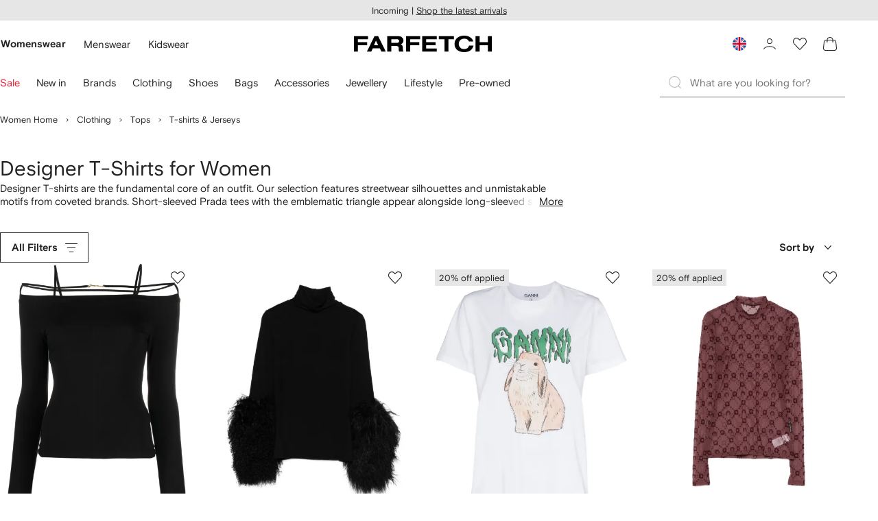

--- FILE ---
content_type: text/css
request_url: https://cdn-static.farfetch-contents.com/assets/portal-core-appportal/desktop/47842.client.1389f71dbd80d3405c66.css
body_size: 3810
content:
body,button,dl,h1,h2,h3,h4,h6,input,menu,ol,ol menu,ol ol,ol ul,optgroup,p,pre,select,textarea,ul,ul menu,ul ol,ul ul{margin:0}menu,ol,ul{padding:0}ul{list-style-type:none}main{display:block}h1{margin-top:.67em}hr{-webkit-box-sizing:content-box;box-sizing:content-box;height:0;overflow:visible}pre{font-family:monospace}abbr[title]{border-bottom:none;text-decoration:underline}b,strong{font-weight:bolder}code,kbd,samp{font-family:monospace}dfn{font-style:italic}sub,sup{line-height:0;position:relative;vertical-align:baseline}sub{bottom:-.25em}sup{top:-.5em}audio:not([controls]){display:none;height:0}img{border-style:none}svg:not(:root){overflow:hidden}button,input,optgroup,select,textarea{line-height:normal}button,input{overflow:visible}button,select{text-transform:none}fieldset{border:none;margin:0;padding:0}legend{-webkit-box-sizing:border-box;box-sizing:border-box;color:inherit;display:table;max-width:100%;padding:0;white-space:normal}progress{vertical-align:baseline}textarea{overflow:auto}[type=checkbox],[type=radio]{-webkit-box-sizing:border-box;box-sizing:border-box;padding:0}[type=number]::-webkit-inner-spin-button,[type=number]::-webkit-outer-spin-button{height:auto}details,menu{display:block}summary{display:list-item}template{display:none}:root,html{--borders-corner-xs:0;--borders-corner-s:0;--borders-corner-m:0;--borders-corner-l:0;--borders-corner-rounded:100rem;--borders-border-s:0.1rem;--borders-border-m:0.2rem;--button-icon-positioning:1.2rem;--button-icon-spacing:2.8rem;--button-base-padding:1.6rem;--colors-access-bronze-01:#c54b38;--colors-access-bronze-02:#dd9388;--colors-access-bronze-03:#772d22;--colors-access-bronze-04:#f4dbd7;--colors-access-silver-01:#76777a;--colors-access-silver-02:#b4b4b6;--colors-access-silver-03:#4b4c4e;--colors-access-silver-04:#f2f2f2;--colors-access-gold-01:#a68245;--colors-access-gold-02:#d3b388;--colors-access-gold-03:#705229;--colors-access-gold-04:#f8f3ec;--colors-access-platinum-01:#54565a;--colors-access-platinum-02:#a3a5a9;--colors-access-platinum-03:#4a4c4f;--colors-access-platinum-04:#f2f2f3;--colors-access-private-client-01:#222;--colors-access-private-client-02:#8a8a8a;--colors-access-private-client-03:#4d4d4d;--colors-access-private-client-04:#d6d6d6;--colors-actions-primary-enabled-icon:#fff;--colors-actions-primary-enabled-label:#fff;--colors-actions-primary-enabled-surface:#222;--colors-actions-primary-enabled-stroke:hsla(0,0%,100%,0);--colors-actions-primary-hover-icon:#fff;--colors-actions-primary-hover-label:#fff;--colors-actions-primary-hover-surface:#727272;--colors-actions-primary-hover-stroke:hsla(0,0%,100%,0);--colors-actions-primary-selected-icon:#fff;--colors-actions-primary-selected-label:#fff;--colors-actions-primary-selected-surface:#222;--colors-actions-primary-selected-stroke:hsla(0,0%,100%,0);--colors-actions-primary-active-icon:#fff;--colors-actions-primary-active-label:#fff;--colors-actions-primary-active-surface:#b6b6b6;--colors-actions-primary-active-stroke:hsla(0,0%,100%,0);--colors-actions-primary-loading-icon:#fff;--colors-actions-primary-loading-label:#fff;--colors-actions-primary-loading-surface:#b6b6b6;--colors-actions-primary-loading-stroke:hsla(0,0%,100%,0);--colors-actions-primary-disabled-icon:#b6b6b6;--colors-actions-primary-disabled-label:#b6b6b6;--colors-actions-primary-disabled-surface:#f5f5f5;--colors-actions-primary-disabled-stroke:hsla(0,0%,100%,0);--colors-actions-secondary-enabled-icon:#222;--colors-actions-secondary-enabled-label:#222;--colors-actions-secondary-enabled-surface:#fff;--colors-actions-secondary-enabled-stroke:#222;--colors-actions-secondary-selected-icon:#222;--colors-actions-secondary-selected-label:#222;--colors-actions-secondary-selected-surface:#fff;--colors-actions-secondary-selected-stroke:#222;--colors-actions-secondary-hover-icon:#222;--colors-actions-secondary-hover-label:#222;--colors-actions-secondary-hover-surface:#f5f5f5;--colors-actions-secondary-hover-stroke:#222;--colors-actions-secondary-active-icon:#727272;--colors-actions-secondary-active-label:#727272;--colors-actions-secondary-active-surface:#f5f5f5;--colors-actions-secondary-active-stroke:#727272;--colors-actions-secondary-loading-icon:#727272;--colors-actions-secondary-loading-label:#727272;--colors-actions-secondary-loading-surface:#f5f5f5;--colors-actions-secondary-loading-stroke:#727272;--colors-actions-secondary-disabled-icon:#b6b6b6;--colors-actions-secondary-disabled-label:#b6b6b6;--colors-actions-secondary-disabled-surface:#f5f5f5;--colors-actions-secondary-disabled-stroke:hsla(0,0%,100%,0);--colors-actions-tertiary-enabled-icon:#fff;--colors-actions-tertiary-enabled-label:#fff;--colors-actions-tertiary-enabled-surface:hsla(0,0%,100%,0);--colors-actions-tertiary-enabled-stroke:#fff;--colors-actions-tertiary-hover-icon:#fff;--colors-actions-tertiary-hover-label:#fff;--colors-actions-tertiary-hover-surface:hsla(0,0%,45%,.75);--colors-actions-tertiary-hover-stroke:#fff;--colors-actions-tertiary-selected-icon:#fff;--colors-actions-tertiary-selected-label:#fff;--colors-actions-tertiary-selected-surface:hsla(0,0%,100%,0);--colors-actions-tertiary-selected-stroke:#fff;--colors-actions-tertiary-active-icon:#fff;--colors-actions-tertiary-active-label:#fff;--colors-actions-tertiary-active-surface:hsla(0,0%,71%,.75);--colors-actions-tertiary-active-stroke:#fff;--colors-actions-tertiary-loading-icon:#fff;--colors-actions-tertiary-loading-label:#fff;--colors-actions-tertiary-loading-surface:hsla(0,0%,71%,.75);--colors-actions-tertiary-loading-stroke:#fff;--colors-actions-tertiary-disabled-icon:#b6b6b6;--colors-actions-tertiary-disabled-label:#b6b6b6;--colors-actions-tertiary-disabled-surface:hsla(0,0%,45%,.75);--colors-actions-tertiary-disabled-stroke:hsla(0,0%,100%,0);--colors-actions-ghost-light-enabled-icon:#fff;--colors-actions-ghost-light-enabled-label:#fff;--colors-actions-ghost-light-enabled-surface:hsla(0,0%,100%,0);--colors-actions-ghost-light-enabled-stroke:hsla(0,0%,100%,0);--colors-actions-ghost-light-hover-icon:#fff;--colors-actions-ghost-light-hover-label:#e6e6e6;--colors-actions-ghost-light-hover-surface:hsla(0,0%,45%,.75);--colors-actions-ghost-light-hover-stroke:hsla(0,0%,100%,0);--colors-actions-ghost-light-selected-label:#fff;--colors-actions-ghost-light-selected-icon:#fff;--colors-actions-ghost-light-selected-stroke:hsla(0,0%,100%,0);--colors-actions-ghost-light-selected-surface:hsla(0,0%,100%,0);--colors-actions-ghost-light-active-icon:#fff;--colors-actions-ghost-light-active-label:#fff;--colors-actions-ghost-light-active-surface:hsla(0,0%,71%,.75);--colors-actions-ghost-light-active-stroke:hsla(0,0%,100%,0);--colors-actions-ghost-light-loading-icon:#fff;--colors-actions-ghost-light-loading-label:#fff;--colors-actions-ghost-light-loading-surface:hsla(0,0%,45%,.75);--colors-actions-ghost-light-loading-stroke:hsla(0,0%,100%,0);--colors-actions-ghost-light-disabled-icon:#727272;--colors-actions-ghost-light-disabled-label:#727272;--colors-actions-ghost-light-disabled-surface:hsla(0,0%,100%,0);--colors-actions-ghost-light-disabled-stroke:hsla(0,0%,100%,0);--colors-actions-ghost-dark-enabled-icon:#222;--colors-actions-ghost-dark-enabled-label:#222;--colors-actions-ghost-dark-enabled-surface:hsla(0,0%,100%,0);--colors-actions-ghost-dark-enabled-stroke:hsla(0,0%,100%,0);--colors-actions-ghost-dark-hover-icon:#222;--colors-actions-ghost-dark-hover-label:#222;--colors-actions-ghost-dark-hover-surface:#f5f5f5;--colors-actions-ghost-dark-hover-stroke:hsla(0,0%,100%,0);--colors-actions-ghost-dark-selected-label:#222;--colors-actions-ghost-dark-selected-icon:#222;--colors-actions-ghost-dark-selected-surface:hsla(0,0%,100%,0);--colors-actions-ghost-dark-selected-stroke:hsla(0,0%,100%,0);--colors-actions-ghost-dark-active-icon:#727272;--colors-actions-ghost-dark-active-label:#727272;--colors-actions-ghost-dark-active-surface:#f5f5f5;--colors-actions-ghost-dark-active-stroke:hsla(0,0%,100%,0);--colors-actions-ghost-dark-loading-icon:#727272;--colors-actions-ghost-dark-loading-label:#727272;--colors-actions-ghost-dark-loading-surface:#f5f5f5;--colors-actions-ghost-dark-loading-stroke:hsla(0,0%,100%,0);--colors-actions-ghost-dark-disabled-icon:#b6b6b6;--colors-actions-ghost-dark-disabled-label:#b6b6b6;--colors-actions-ghost-dark-disabled-surface:hsla(0,0%,100%,0);--colors-actions-ghost-dark-disabled-stroke:hsla(0,0%,100%,0);--colors-actions-wishlist-enabled-icon:#222;--colors-actions-wishlist-enabled-label:#222;--colors-actions-wishlist-enabled-surface:hsla(0,0%,100%,0);--colors-actions-wishlist-enabled-stroke:hsla(0,0%,100%,0);--colors-actions-wishlist-hover-icon:#727272;--colors-actions-wishlist-hover-label:#727272;--colors-actions-wishlist-hover-surface:#f5f5f5;--colors-actions-wishlist-hover-stroke:hsla(0,0%,100%,0);--colors-actions-wishlist-selected-label:#222;--colors-actions-wishlist-selected-icon:#222;--colors-actions-wishlist-selected-surface:hsla(0,0%,100%,0);--colors-actions-wishlist-selected-stroke:hsla(0,0%,100%,0);--colors-actions-wishlist-active-icon:#222;--colors-actions-wishlist-active-label:#222;--colors-actions-wishlist-active-surface:#e6e6e6;--colors-actions-wishlist-active-stroke:hsla(0,0%,100%,0);--colors-actions-wishlist-loading-icon:#727272;--colors-actions-wishlist-loading-label:#727272;--colors-actions-wishlist-loading-surface:#f5f5f5;--colors-actions-wishlist-loading-stroke:hsla(0,0%,100%,0);--colors-actions-wishlist-disabled-icon:#b6b6b6;--colors-actions-wishlist-disabled-label:#b6b6b6;--colors-actions-wishlist-disabled-surface:hsla(0,0%,100%,0);--colors-actions-wishlist-disabled-stroke:hsla(0,0%,100%,0);--colors-cards-light-enabled-text:#222;--colors-cards-light-enabled-icon:#222;--colors-cards-light-enabled-stroke:#b6b6b6;--colors-cards-light-enabled-overlay:rgba(34,34,34,.04);--colors-cards-light-enabled-surface:#fff;--colors-cards-light-hover-text:#222;--colors-cards-light-hover-icon:#222;--colors-cards-light-hover-stroke:#b6b6b6;--colors-cards-light-hover-overlay:rgba(34,34,34,.04);--colors-cards-light-hover-surface:#f5f5f5;--colors-cards-highlight-enabled-text:#222;--colors-cards-highlight-enabled-icon:#222;--colors-cards-highlight-enabled-stroke:#f5f5f5;--colors-cards-highlight-enabled-overlay:rgba(34,34,34,.04);--colors-cards-highlight-enabled-surface:#f5f5f5;--colors-cards-highlight-hover-text:#222;--colors-cards-highlight-hover-icon:#222;--colors-cards-highlight-hover-stroke:#e6e6e6;--colors-cards-highlight-hover-overlay:rgba(34,34,34,.04);--colors-cards-highlight-hover-surface:#e6e6e6;--colors-cards-dark-enabled-text:#fff;--colors-cards-dark-enabled-icon:#fff;--colors-cards-dark-enabled-stroke:#222;--colors-cards-dark-enabled-overlay:rgba(34,34,34,.04);--colors-cards-dark-enabled-surface:#222;--colors-cards-dark-hover-text:#fff;--colors-cards-dark-hover-icon:#fff;--colors-cards-dark-hover-stroke:rgba(34,34,34,.85);--colors-cards-dark-hover-overlay:rgba(34,34,34,.04);--colors-cards-dark-hover-surface:rgba(34,34,34,.85);--colors-content-primary-enabled-label:#222;--colors-content-primary-enabled-subtext:#727272;--colors-content-primary-enabled-icon:#222;--colors-content-primary-enabled-stroke:#e6e6e6;--colors-content-primary-enabled-surface:hsla(0,0%,100%,0);--colors-content-primary-enabled-sale:#e71d34;--colors-content-primary-hover-label:#222;--colors-content-primary-hover-subtext:#727272;--colors-content-primary-hover-icon:#222;--colors-content-primary-hover-stroke:#e6e6e6;--colors-content-primary-hover-surface:#f5f5f5;--colors-content-primary-hover-sale:#e71d34;--colors-content-primary-pressed-label:#222;--colors-content-primary-pressed-subtext:#727272;--colors-content-primary-pressed-icon:#222;--colors-content-primary-pressed-stroke:#e6e6e6;--colors-content-primary-pressed-surface:#b6b6b6;--colors-content-primary-pressed-sale:#e71d34;--colors-content-primary-selected-label:#222;--colors-content-primary-selected-subtext:#727272;--colors-content-primary-selected-icon:#222;--colors-content-primary-selected-stroke:#e6e6e6;--colors-content-primary-selected-surface:#e6e6e6;--colors-content-primary-selected-sale:#e71d34;--colors-content-primary-disabled-label:#b6b6b6;--colors-content-primary-disabled-subtext:#b6b6b6;--colors-content-primary-disabled-icon:#b6b6b6;--colors-content-primary-disabled-stroke:#e6e6e6;--colors-content-primary-disabled-surface:#fff;--colors-content-primary-disabled-sale:#e71d34;--colors-forms-primary-default-enabled-label:#222;--colors-forms-primary-default-enabled-placeholder:#727272;--colors-forms-primary-default-enabled-icon:#222;--colors-forms-primary-default-enabled-validation-icon:#222;--colors-forms-primary-default-enabled-stroke:#727272;--colors-forms-primary-default-enabled-surface:#fff;--colors-forms-primary-default-hover-label:#222;--colors-forms-primary-default-hover-placeholder:#727272;--colors-forms-primary-default-hover-icon:#222;--colors-forms-primary-default-hover-validation-icon:#222;--colors-forms-primary-default-hover-stroke:#222;--colors-forms-primary-default-hover-surface:#fff;--colors-forms-primary-default-selected-label:#222;--colors-forms-primary-default-selected-placeholder:#727272;--colors-forms-primary-default-selected-icon:#222;--colors-forms-primary-default-selected-validation-icon:#222;--colors-forms-primary-default-selected-stroke:#222;--colors-forms-primary-default-selected-surface:#fff;--colors-forms-primary-default-focus-label:#222;--colors-forms-primary-default-focus-placeholder:#727272;--colors-forms-primary-default-focus-icon:#222;--colors-forms-primary-default-focus-validation-icon:#222;--colors-forms-primary-default-focus-stroke:#727272;--colors-forms-primary-default-focus-surface:#fff;--colors-forms-primary-default-disabled-label:#b6b6b6;--colors-forms-primary-default-disabled-placeholder:#b6b6b6;--colors-forms-primary-default-disabled-icon:#b6b6b6;--colors-forms-primary-default-disabled-validation-icon:#b6b6b6;--colors-forms-primary-default-disabled-stroke:hsla(0,0%,100%,0);--colors-forms-primary-default-disabled-surface:#f5f5f5;--colors-forms-primary-default-readonly-label:#222;--colors-forms-primary-default-readonly-placeholder:#727272;--colors-forms-primary-default-readonly-icon:#b6b6b6;--colors-forms-primary-default-readonly-validation-icon:#b6b6b6;--colors-forms-primary-default-readonly-stroke:hsla(0,0%,100%,0);--colors-forms-primary-default-readonly-surface:#f5f5f5;--colors-forms-primary-success-enabled-label:#222;--colors-forms-primary-success-enabled-placeholder:#727272;--colors-forms-primary-success-enabled-icon:#222;--colors-forms-primary-success-enabled-validation-icon:#048273;--colors-forms-primary-success-enabled-stroke:#727272;--colors-forms-primary-success-enabled-surface:#fff;--colors-forms-primary-success-hover-label:#222;--colors-forms-primary-success-hover-placeholder:#727272;--colors-forms-primary-success-hover-icon:#222;--colors-forms-primary-success-hover-validation-icon:#048273;--colors-forms-primary-success-hover-stroke:#222;--colors-forms-primary-success-hover-surface:#fff;--colors-forms-primary-success-selected-label:#222;--colors-forms-primary-success-selected-placeholder:#727272;--colors-forms-primary-success-selected-icon:#222;--colors-forms-primary-success-selected-validation-icon:#048273;--colors-forms-primary-success-selected-stroke:#222;--colors-forms-primary-success-selected-surface:#fff;--colors-forms-primary-success-focus-label:#222;--colors-forms-primary-success-focus-placeholder:#727272;--colors-forms-primary-success-focus-icon:#222;--colors-forms-primary-success-focus-validation-icon:#048273;--colors-forms-primary-success-focus-stroke:#727272;--colors-forms-primary-success-focus-surface:#fff;--colors-forms-primary-success-disabled-label:#b6b6b6;--colors-forms-primary-success-disabled-placeholder:#b6b6b6;--colors-forms-primary-success-disabled-icon:#b6b6b6;--colors-forms-primary-success-disabled-validation-icon:#b6b6b6;--colors-forms-primary-success-disabled-stroke:hsla(0,0%,100%,0);--colors-forms-primary-success-disabled-surface:#f5f5f5;--colors-forms-primary-success-readonly-label:#222;--colors-forms-primary-success-readonly-placeholder:#727272;--colors-forms-primary-success-readonly-icon:#222;--colors-forms-primary-success-readonly-validation-icon:#048273;--colors-forms-primary-success-readonly-stroke:hsla(0,0%,100%,0);--colors-forms-primary-success-readonly-surface:#f5f5f5;--colors-forms-primary-error-enabled-label:#222;--colors-forms-primary-error-enabled-placeholder:#727272;--colors-forms-primary-error-enabled-icon:#222;--colors-forms-primary-error-enabled-validation-icon:#c41429;--colors-forms-primary-error-enabled-stroke:#c41429;--colors-forms-primary-error-enabled-surface:#fff;--colors-forms-primary-error-hover-label:#222;--colors-forms-primary-error-hover-placeholder:#727272;--colors-forms-primary-error-hover-icon:#222;--colors-forms-primary-error-hover-validation-icon:#c41429;--colors-forms-primary-error-hover-stroke:#c41429;--colors-forms-primary-error-hover-surface:#fff;--colors-forms-primary-error-selected-label:#222;--colors-forms-primary-error-selected-placeholder:#727272;--colors-forms-primary-error-selected-icon:#222;--colors-forms-primary-error-selected-validation-icon:#c41429;--colors-forms-primary-error-selected-stroke:#c41429;--colors-forms-primary-error-selected-surface:#fff;--colors-forms-primary-error-focus-label:#222;--colors-forms-primary-error-focus-placeholder:#727272;--colors-forms-primary-error-focus-icon:#222;--colors-forms-primary-error-focus-validation-icon:#c41429;--colors-forms-primary-error-focus-stroke:#c41429;--colors-forms-primary-error-focus-surface:#fff;--colors-forms-primary-error-disabled-label:#b6b6b6;--colors-forms-primary-error-disabled-placeholder:#b6b6b6;--colors-forms-primary-error-disabled-icon:#b6b6b6;--colors-forms-primary-error-disabled-validation-icon:#b6b6b6;--colors-forms-primary-error-disabled-stroke:hsla(0,0%,100%,0);--colors-forms-primary-error-disabled-surface:#f5f5f5;--colors-forms-primary-error-readonly-label:#222;--colors-forms-primary-error-readonly-placeholder:#727272;--colors-forms-primary-error-readonly-icon:#222;--colors-forms-primary-error-readonly-validation-icon:#c41429;--colors-forms-primary-error-readonly-stroke:hsla(0,0%,100%,0);--colors-forms-primary-error-readonly-surface:#f5f5f5;--colors-forms-secondary-default-enabled-label:#222;--colors-forms-secondary-default-enabled-placeholder:#727272;--colors-forms-secondary-default-enabled-icon:#222;--colors-forms-secondary-default-enabled-validation-icon:#222;--colors-forms-secondary-default-enabled-stroke:#727272;--colors-forms-secondary-default-enabled-surface:#f5f5f5;--colors-forms-secondary-default-hover-label:#222;--colors-forms-secondary-default-hover-placeholder:#727272;--colors-forms-secondary-default-hover-icon:#222;--colors-forms-secondary-default-hover-validation-icon:#222;--colors-forms-secondary-default-hover-stroke:#222;--colors-forms-secondary-default-hover-surface:#e6e6e6;--colors-forms-secondary-default-selected-label:#222;--colors-forms-secondary-default-selected-placeholder:#727272;--colors-forms-secondary-default-selected-icon:#222;--colors-forms-secondary-default-selected-validation-icon:#222;--colors-forms-secondary-default-selected-stroke:#222;--colors-forms-secondary-default-selected-surface:#e6e6e6;--colors-forms-secondary-default-focus-label:#222;--colors-forms-secondary-default-focus-placeholder:#727272;--colors-forms-secondary-default-focus-icon:#222;--colors-forms-secondary-default-focus-validation-icon:#222;--colors-forms-secondary-default-focus-stroke:#727272;--colors-forms-secondary-default-focus-surface:#f5f5f5;--colors-forms-secondary-default-disabled-label:#b6b6b6;--colors-forms-secondary-default-disabled-placeholder:#b6b6b6;--colors-forms-secondary-default-disabled-icon:#b6b6b6;--colors-forms-secondary-default-disabled-validation-icon:#b6b6b6;--colors-forms-secondary-default-disabled-stroke:hsla(0,0%,100%,0);--colors-forms-secondary-default-disabled-surface:#f5f5f5;--colors-forms-secondary-default-readonly-label:#222;--colors-forms-secondary-default-readonly-placeholder:#727272;--colors-forms-secondary-default-readonly-icon:#b6b6b6;--colors-forms-secondary-default-readonly-validation-icon:#b6b6b6;--colors-forms-secondary-default-readonly-stroke:hsla(0,0%,100%,0);--colors-forms-secondary-default-readonly-surface:#e6e6e6;--colors-forms-secondary-success-enabled-label:#222;--colors-forms-secondary-success-enabled-placeholder:#727272;--colors-forms-secondary-success-enabled-icon:#222;--colors-forms-secondary-success-enabled-validation-icon:#048273;--colors-forms-secondary-success-enabled-stroke:#727272;--colors-forms-secondary-success-enabled-surface:#f5f5f5;--colors-forms-secondary-success-hover-label:#222;--colors-forms-secondary-success-hover-placeholder:#727272;--colors-forms-secondary-success-hover-icon:#222;--colors-forms-secondary-success-hover-validation-icon:#048273;--colors-forms-secondary-success-hover-stroke:#222;--colors-forms-secondary-success-hover-surface:#e6e6e6;--colors-forms-secondary-success-selected-label:#222;--colors-forms-secondary-success-selected-placeholder:#727272;--colors-forms-secondary-success-selected-icon:#222;--colors-forms-secondary-success-selected-validation-icon:#048273;--colors-forms-secondary-success-selected-stroke:#222;--colors-forms-secondary-success-selected-surface:#e6e6e6;--colors-forms-secondary-success-focus-label:#222;--colors-forms-secondary-success-focus-placeholder:#727272;--colors-forms-secondary-success-focus-icon:#222;--colors-forms-secondary-success-focus-validation-icon:#048273;--colors-forms-secondary-success-focus-stroke:#727272;--colors-forms-secondary-success-focus-surface:#f5f5f5;--colors-forms-secondary-success-disabled-label:#b6b6b6;--colors-forms-secondary-success-disabled-placeholder:#b6b6b6;--colors-forms-secondary-success-disabled-icon:#b6b6b6;--colors-forms-secondary-success-disabled-validation-icon:#b6b6b6;--colors-forms-secondary-success-disabled-stroke:hsla(0,0%,100%,0);--colors-forms-secondary-success-disabled-surface:#f5f5f5;--colors-forms-secondary-success-readonly-label:#222;--colors-forms-secondary-success-readonly-placeholder:#727272;--colors-forms-secondary-success-readonly-icon:#b6b6b6;--colors-forms-secondary-success-readonly-validation-icon:#048273;--colors-forms-secondary-success-readonly-stroke:hsla(0,0%,100%,0);--colors-forms-secondary-success-readonly-surface:#e6e6e6;--colors-forms-secondary-error-enabled-label:#222;--colors-forms-secondary-error-enabled-placeholder:#727272;--colors-forms-secondary-error-enabled-icon:#222;--colors-forms-secondary-error-enabled-validation-icon:#c41429;--colors-forms-secondary-error-enabled-stroke:#c41429;--colors-forms-secondary-error-enabled-surface:#f5f5f5;--colors-forms-secondary-error-hover-label:#222;--colors-forms-secondary-error-hover-placeholder:#727272;--colors-forms-secondary-error-hover-icon:#222;--colors-forms-secondary-error-hover-validation-icon:#c41429;--colors-forms-secondary-error-hover-stroke:#c41429;--colors-forms-secondary-error-hover-surface:#e6e6e6;--colors-forms-secondary-error-selected-label:#222;--colors-forms-secondary-error-selected-placeholder:#727272;--colors-forms-secondary-error-selected-icon:#222;--colors-forms-secondary-error-selected-validation-icon:#c41429;--colors-forms-secondary-error-selected-stroke:#c41429;--colors-forms-secondary-error-selected-surface:#e6e6e6;--colors-forms-secondary-error-focus-label:#222;--colors-forms-secondary-error-focus-placeholder:#727272;--colors-forms-secondary-error-focus-icon:#222;--colors-forms-secondary-error-focus-validation-icon:#c41429;--colors-forms-secondary-error-focus-stroke:#c41429;--colors-forms-secondary-error-focus-surface:#f5f5f5;--colors-forms-secondary-error-disabled-label:#b6b6b6;--colors-forms-secondary-error-disabled-placeholder:#b6b6b6;--colors-forms-secondary-error-disabled-icon:#b6b6b6;--colors-forms-secondary-error-disabled-validation-icon:#b6b6b6;--colors-forms-secondary-error-disabled-stroke:hsla(0,0%,100%,0);--colors-forms-secondary-error-disabled-surface:#f5f5f5;--colors-forms-secondary-error-readonly-label:#222;--colors-forms-secondary-error-readonly-placeholder:#727272;--colors-forms-secondary-error-readonly-icon:#b6b6b6;--colors-forms-secondary-error-readonly-validation-icon:#c41429;--colors-forms-secondary-error-readonly-stroke:hsla(0,0%,100%,0);--colors-forms-secondary-error-readonly-surface:#e6e6e6;--colors-general-brand-ui01:#222;--colors-general-brand-ui02:#727272;--colors-general-brand-ui03:#b6b6b6;--colors-general-brand-ui04:#e6e6e6;--colors-general-brand-ui05:#f5f5f5;--colors-general-brand-ui06:#fff;--colors-general-sale01:#e71d34;--colors-general-error01:#c41429;--colors-general-error02:#ffeff1;--colors-general-success01:#048273;--colors-general-success02:#ebf9f7;--colors-general-warning01:#faca21;--colors-general-warning02:#feedb0;--colors-general-text01:#222;--colors-general-text02:#727272;--colors-general-text03:#fff;--colors-general-icon01:#222;--colors-general-icon02:#fff;--colors-general-ui-background:#fff;--colors-general-ui-overlay01:rgba(34,34,34,.4);--colors-general-ui-overlay02:hsla(0,0%,100%,.95);--colors-general-ui-skeleton:#f5f5f5;--colors-general-ui-transparent:hsla(0,0%,100%,0);--colors-general-highlight01:#943c39;--colors-messaging-primary-enabled-icon:#fff;--colors-messaging-primary-enabled-label:#fff;--colors-messaging-primary-enabled-stroke:#fff;--colors-messaging-primary-enabled-surface:#222;--colors-messaging-secondary-enabled-icon:#222;--colors-messaging-secondary-enabled-label:#222;--colors-messaging-secondary-enabled-stroke:#222;--colors-messaging-secondary-enabled-surface:#fff;--colors-messaging-tertiary-enabled-icon:#727272;--colors-messaging-tertiary-enabled-label:#727272;--colors-messaging-tertiary-enabled-stroke:#222;--colors-messaging-tertiary-enabled-surface:hsla(0,0%,100%,.8);--colors-messaging-quaternary-enabled-icon:#222;--colors-messaging-quaternary-enabled-label:#222;--colors-messaging-quaternary-enabled-stroke:#b6b6b6;--colors-messaging-quaternary-enabled-surface:#e6e6e6;--colors-modality-primary-enabled-surface:#fff;--colors-modality-primary-enabled-label:#222;--colors-modality-primary-enabled-stroke:#e6e6e6;--colors-modality-primary-enabled-indicator:#e6e6e6;--colors-modality-primary-enabled-overlay:rgba(34,34,34,.4);--colors-modality-secondary-enabled-surface:#fff;--colors-modality-secondary-enabled-label:#222;--colors-modality-secondary-enabled-stroke:#e6e6e6;--colors-modality-secondary-enabled-indicator:#e6e6e6;--colors-modality-secondary-enabled-overlay:hsla(0,0%,100%,.95);--colors-navigation-primary-active-label:#222;--colors-navigation-primary-active-surface:hsla(0,0%,100%,0);--colors-navigation-primary-active-stroke:#e6e6e6;--colors-navigation-primary-active-indicator:#222;--colors-navigation-primary-active-indicator2:#222;--colors-navigation-primary-active-icon:#222;--colors-navigation-primary-disabled-label:#b6b6b6;--colors-navigation-primary-disabled-surface:hsla(0,0%,100%,0);--colors-navigation-primary-disabled-stroke:hsla(0,0%,100%,0);--colors-navigation-primary-disabled-indicator:#b6b6b6;--colors-navigation-primary-disabled-indicator2:hsla(0,0%,100%,0);--colors-navigation-primary-disabled-icon:#222;--colors-navigation-primary-enabled-label:#727272;--colors-navigation-primary-enabled-surface:#fff;--colors-navigation-primary-enabled-stroke:#e6e6e6;--colors-navigation-primary-enabled-indicator:hsla(0,0%,100%,0);--colors-navigation-primary-enabled-indicator2:hsla(0,0%,100%,0);--colors-navigation-primary-enabled-icon:#222;--colors-navigation-primary-hover-label:#222;--colors-navigation-primary-hover-surface:hsla(0,0%,100%,0);--colors-navigation-primary-hover-stroke:#e6e6e6;--colors-navigation-primary-hover-indicator:hsla(0,0%,100%,0);--colors-navigation-primary-hover-indicator2:hsla(0,0%,100%,0);--colors-navigation-primary-hover-icon:#222;--colors-navigation-secondary-active-label:#222;--colors-navigation-secondary-active-surface:hsla(0,0%,100%,0);--colors-navigation-secondary-active-stroke:#e6e6e6;--colors-navigation-secondary-active-indicator:#222;--colors-navigation-secondary-active-indicator2:#222;--colors-navigation-secondary-active-icon:#222;--colors-navigation-secondary-disabled-label:#b6b6b6;--colors-navigation-secondary-disabled-surface:hsla(0,0%,100%,0);--colors-navigation-secondary-disabled-stroke:hsla(0,0%,100%,0);--colors-navigation-secondary-disabled-indicator:#b6b6b6;--colors-navigation-secondary-disabled-indicator2:hsla(0,0%,100%,0);--colors-navigation-secondary-disabled-icon:#222;--colors-navigation-secondary-enabled-label:#222;--colors-navigation-secondary-enabled-surface:#b6b6b6;--colors-navigation-secondary-enabled-stroke:#e6e6e6;--colors-navigation-secondary-enabled-indicator:#222;--colors-navigation-secondary-enabled-indicator2:#727272;--colors-navigation-secondary-enabled-icon:#222;--colors-navigation-secondary-hover-label:#222;--colors-navigation-secondary-hover-surface:hsla(0,0%,100%,0);--colors-navigation-secondary-hover-stroke:#e6e6e6;--colors-navigation-secondary-hover-indicator:hsla(0,0%,100%,0);--colors-navigation-secondary-hover-indicator2:hsla(0,0%,100%,0);--colors-navigation-secondary-hover-icon:#222;--colors-navigation-tertiary-enabled-label:#222;--colors-navigation-tertiary-enabled-surface:#e6e6e6;--colors-navigation-tertiary-enabled-stroke:hsla(0,0%,100%,0);--colors-navigation-tertiary-enabled-indicator:hsla(0,0%,100%,0);--colors-navigation-tertiary-enabled-indicator2:hsla(0,0%,100%,0);--colors-navigation-tertiary-enabled-icon:#222;--colors-notifications-light-info-default-label:#222;--colors-notifications-light-info-default-icon:#222;--colors-notifications-light-info-default-surface:#f5f5f5;--colors-notifications-light-info-default-stroke:#f5f5f5;--colors-notifications-light-error-default-label:#222;--colors-notifications-light-error-default-icon:#c41429;--colors-notifications-light-error-default-surface:#ffeff1;--colors-notifications-light-error-default-stroke:#ffeff1;--colors-notifications-light-success-default-label:#222;--colors-notifications-light-success-default-icon:#048273;--colors-notifications-light-success-default-surface:#ebf9f7;--colors-notifications-light-success-default-stroke:#ebf9f7;--colors-notifications-dark-info-default-label:#fff;--colors-notifications-dark-info-default-icon:#fff;--colors-notifications-dark-info-default-surface:#222;--colors-notifications-dark-info-default-stroke:#fff;--colors-notifications-dark-error-default-label:#fff;--colors-notifications-dark-error-default-icon:#fff;--colors-notifications-dark-error-default-surface:#c41429;--colors-notifications-dark-error-default-stroke:#fff;--colors-notifications-dark-success-default-label:#fff;--colors-notifications-dark-success-default-icon:#fff;--colors-notifications-dark-success-default-surface:#048273;--colors-notifications-dark-success-default-stroke:#fff;--colors-page-primary-enabled-text:#222;--colors-page-primary-enabled-icon:#222;--colors-page-primary-enabled-surface:#fff;--colors-page-primary-loading-text:#222;--colors-page-primary-loading-icon:#222;--colors-page-primary-loading-surface:#f5f5f5;--colors-pos-generic-enabled-label:#222;--colors-pos-generic-enabled-icon:#222;--colors-pos-generic-enabled-stroke:#b6b6b6;--colors-pos-generic-enabled-surface:#e6e6e6;--colors-pos-sales-enabled-label:#fff;--colors-pos-sales-enabled-icon:#fff;--colors-pos-sales-enabled-stroke:#fff;--colors-pos-sales-enabled-surface:#e71d34;--colors-pos-promotions-enabled-label:#fff;--colors-pos-promotions-enabled-icon:#fff;--colors-pos-promotions-enabled-stroke:#fff;--colors-pos-promotions-enabled-surface:#222;--colors-rating-primary-enabled-surface:hsla(0,0%,100%,0);--colors-rating-primary-enabled-label1:#222;--colors-rating-primary-enabled-label2:#727272;--colors-rating-primary-enabled-icon:#222;--icons-small-width:1.2rem;--icons-small-height:1.2rem;--icons-medium-width:2.4rem;--icons-medium-height:2.4rem;--icons-big-width:4.8rem;--icons-big-height:4.8rem;--motion-emotional-easing-standard:cubic-bezier(0.88,0.14,0.12,0.86);--motion-emotional-easing-decelerated:cubic-bezier(0,0,0.3,1);--motion-emotional-easing-accelerated:cubic-bezier(0.4,0.14,1,1);--motion-emotional-duration-s:200ms;--motion-emotional-duration-m:425ms;--motion-emotional-duration-l:850ms;--motion-functional-easing-standard:cubic-bezier(0.66,0,0.2,1);--motion-functional-easing-decelerated:cubic-bezier(0,0,0,1);--motion-functional-easing-accelerated:cubic-bezier(1,0,1,1);--motion-functional-duration-s:150ms;--motion-functional-duration-m:300ms;--motion-functional-duration-l:600ms;--page-max-width:144rem;--page-lateral-spacer:1.6rem;--spacers-c4:0.4rem;--spacers-c6:0.6rem;--spacers-c8:0.8rem;--spacers-c10:1rem;--spacers-c12:1.2rem;--spacers-c16:1.6rem;--spacers-c24:2.4rem;--spacers-c36:3.6rem;--spacers-c48:4.8rem;--spacers-l12:1.2rem;--spacers-l16:1.6rem;--spacers-l24:2.4rem;--spacers-l36:3.6rem;--spacers-l48:4.8rem;--spacers-l54:5.4rem;--spacers-l72:7.2rem;--typography-display-large-font-family:"Farfetch Basis","Helvetica Neue",Arial,sans-serif;--typography-display-large-font-size:3.8rem;--typography-display-large-line-height:1.2632;--typography-display-font-family:"Farfetch Basis","Helvetica Neue",Arial,sans-serif;--typography-display-font-size:3.0rem;--typography-display-line-height:1.2667;--typography-editorial-font-family:"Nimbus Roman D","Times New Roman",serif;--typography-editorial-font-size:2rem;--typography-editorial-line-height:1.2;--typography-heading-font-family:"Farfetch Basis","Helvetica Neue",Arial,sans-serif;--typography-heading-font-size:2.2rem;--typography-heading-line-height:1.2727;--typography-title-font-family:"Farfetch Basis","Helvetica Neue",Arial,sans-serif;--typography-title-font-size:2.2rem;--typography-title-line-height:1.2727;--typography-kicker-font-family:"Farfetch Basis","Helvetica Neue",Arial,sans-serif;--typography-kicker-font-size:1.5rem;--typography-kicker-line-height:1.3333;--typography-kicker-text-transform:uppercase;--typography-body-font-family:"Farfetch Basis","Helvetica Neue",Arial,sans-serif;--typography-body-font-size:1.5rem;--typography-body-line-height:1.3333;--typography-footnote-font-family:"Farfetch Basis","Helvetica Neue",Arial,sans-serif;--typography-footnote-font-size:1.3rem;--typography-footnote-line-height:1.3077;--typography-caption-font-family:"Farfetch Basis","Helvetica Neue",Arial,sans-serif;--typography-caption-font-size:1.3rem;--typography-caption-line-height:1.3077}html[dir=RTL]{--typography-display-large-font-family:"Farfetch Basis Arabic","Helvetica Neue",Arial,sans-serif;--typography-display-font-family:"Farfetch Basis Arabic","Helvetica Neue",Arial,sans-serif;--typography-editorial-font-family:"Farfetch Basis Arabic","Helvetica Neue",Arial,sans-serif;--typography-heading-font-family:"Farfetch Basis Arabic","Helvetica Neue",Arial,sans-serif;--typography-title-font-family:"Farfetch Basis Arabic","Helvetica Neue",Arial,sans-serif;--typography-kicker-font-family:"Farfetch Basis Arabic","Helvetica Neue",Arial,sans-serif;--typography-body-font-family:"Farfetch Basis Arabic","Helvetica Neue",Arial,sans-serif;--typography-footnote-font-family:"Farfetch Basis Arabic","Helvetica Neue",Arial,sans-serif;--typography-caption-font-family:"Farfetch Basis Arabic","Helvetica Neue",Arial,sans-serif}html[lang=ru]{--typography-editorial-font-family:"Times New Roman",serif}html[lang=zh]{--typography-display-large-font-family:"sans-serif";--typography-display-large-font-size:3.7rem;--typography-display-large-line-height:normal;--typography-display-font-family:"sans-serif";--typography-display-font-size:2.9rem;--typography-display-line-height:normal;--typography-editorial-font-family:"sans-serif";--typography-editorial-font-size:1.9rem;--typography-editorial-line-height:normal;--typography-heading-font-family:"sans-serif";--typography-heading-font-size:2.1rem;--typography-heading-line-height:normal;--typography-title-font-family:"sans-serif";--typography-title-font-size:2.1rem;--typography-title-line-height:normal;--typography-kicker-font-family:"sans-serif";--typography-kicker-font-size:1.4rem;--typography-kicker-line-height:normal;--typography-kicker-text-transform:none;--typography-kicker-font-weight:bold;--typography-body-font-family:"sans-serif";--typography-body-font-size:1.4rem;--typography-body-line-height:normal;--typography-footnote-font-family:"sans-serif";--typography-footnote-font-size:1.2rem;--typography-footnote-line-height:normal;--typography-caption-font-family:"sans-serif";--typography-caption-font-size:1.2rem;--typography-caption-line-height:normal}@media(min-width:36em){:root,html{--page-lateral-spacer:2.4rem}}

--- FILE ---
content_type: text/javascript
request_url: https://cdn-static.farfetch-contents.com/assets/portal-core-appportal/desktop/78329.client.039535f9dae0c5bbcc9e.esnext.js
body_size: 3529
content:
"use strict";(self.webpackChunk_portal_app_portal_cr=self.webpackChunk_portal_app_portal_cr||[]).push([[78329],{68823:(e,r,t)=>{t.d(r,{Z:()=>A});var o=t(25862),i=t(56299),a=t(27772),l=t(20042),n=t(61599),s=t(52903),c=t(60176),d=t(2784),u=t(89583),f=t(52248);let p=f.Z.span`
    display: grid;
    pointer-events: none;
`,v=(0,n.Z)(p,"ChoiceChipTextWrapper"),b=(0,d.forwardRef)(({children:e,chipIconComponent:r,chipText:t=c.Z,chipTextWrapperComponent:o=v,as:i="button",selected:a=!1,disabled:l=!1,unavailable:n=!1,readOnly:d=!1,value:f,onKeyDown:p,...b},y)=>(0,s.BX)(i,{ref:y,"aria-pressed":a,onKeyDown:e=>{(l||d)&&(" "==e.key||"Enter"==e.key)&&e.preventDefault(),p&&p(e)},value:f,"aria-disabled":l,"aria-readonly":d,...b,children:[r&&r,(0,s.BX)(o,{children:[(0,s.tZ)(t,{children:e}),(0,s.tZ)(u.Z,{"aria-hidden":"true",children:e})]}),n&&(0,s.BX)("svg",{xmlns:"http://www.w3.org/2000/svg",id:"availability-indicator",height:"44",width:"44",preserveAspectRatio:"none",viewBox:"0 0 44 44",children:[(0,s.tZ)("line",{x1:"0",y1:"44",x2:"43",y2:"0",stroke:"var(--chip-choice-unavailable-indicator)"}),(0,s.tZ)("line",{x1:"1",y1:"44",x2:"44",y2:"0",stroke:"var(--colors-actions-ghost-light-enabled-label)"})]})]}));b.displayName="BaseChoiceChip";let y=`
    justify-content: flex-start;
    padding-inline-start: var(--spacers-c12);

    ${(0,a.Z)("ColorIcon")} {
        width: 2.4rem;
        height: 2.4rem;
        margin: 0;
        pointer-events: none;
    }

    ${(0,a.Z)("Icon")} {
        flex-shrink: 0;
        fill: var(--colors-forms-primary-default-enabled-icon);
        pointer-events: none;
    }
`,h=`
    &[aria-disabled='true'] {
        box-shadow: inset 0 0 0 var(--borders-border-s) var(--colors-forms-primary-default-disabled-stroke);
        color: var(--colors-forms-primary-default-disabled-label);
        pointer-events: none;
        cursor: none;
        background-color: var(--colors-forms-primary-default-disabled-surface);
    }

    --chip-choice-unavailable-indicator: var(--colors-forms-primary-default-disabled-stroke);

    ${(0,a.Z)("ColorIcon")} {
        opacity: 0.5;
    }

    ${(0,a.Z)("Icon")} {
        fill: var(--colors-forms-primary-default-disabled-icon);
    }
`,m=`
    width: 100%;
    min-width: unset;
    max-width: unset;
`,g=`
    &[aria-readonly='true'] {
        box-shadow: inset 0 0 0 var(--borders-border-s) var(--colors-forms-primary-default-disabled-stroke);
        pointer-events: none;
        cursor: none;
        background-color: var(--colors-forms-primary-default-disabled-surface);
    }
`,E=`
    font-weight: bold;
    color: var(--colors-forms-primary-default-selected-label);
    animation: ${o.hd} var(--motion-functional-duration-l) var(--motion-functional-easing-decelerated) forwards;

    --chip-choice-unavailable-indicator: var(--colors-forms-primary-default-selected-stroke);

    ${(0,a.Z)("Icon")} {
        fill: var(--colors-forms-primary-default-selected-validation-icon);
    }
`,O=(0,f.Z)(b,{shouldForwardProp:(0,l.p)("isFluid")})`
    ${i.Z}
    --chip-choice-unavailable-indicator: var(--colors-forms-primary-default-enabled-stroke);
    padding: var(--spacers-c8) var(--spacers-c16);
    display: flex;
    gap: var(--spacers-c10);
    justify-content: center;
    border-radius: var(--borders-corner-s);
    box-shadow: inset 0 0 0 var(--borders-border-s)
        var(--colors-forms-primary-default-enabled-stroke);
    text-align: center;
    transition: font-weight var(--motion-functional-duration-l)
        var(--motion-functional-easing-decelerated);

    #availability-indicator {
        position: absolute;
        pointer-events: none;
        stroke-width: 1;
        stroke-linecap: round;
        stroke-linejoin: round;
    }

    &:hover {
        box-shadow: inset 0 0 0 var(--borders-border-s)
            var(--colors-forms-primary-default-hover-stroke);
        color: var(--colors-forms-primary-default-hover-label);
        background-color: var(--colors-forms-primary-default-enabled-surface);

        --chip-choice-unavailable-indicator: var(--colors-forms-primary-default-hover-stroke);

        ${(0,a.Z)("Icon")} {
            fill: var(--colors-forms-primary-default-hover-icon);
        }
    }

    ${({chipIconComponent:e})=>e&&y}
    ${({isFluid:e})=>e&&m}
    ${({selected:e,disabled:r,readOnly:t})=>e&&!r&&!t&&E}
    ${({disabled:e})=>e&&h}
    ${({readOnly:e})=>e&&g}

    @keyframes ${o.hd} {
        0% {
            box-shadow: inset 0 0 0 var(--borders-border-s)
                var(--colors-forms-primary-default-enabled-stroke);
        }

        100% {
            box-shadow: inset 0 0 0 var(--borders-border-m)
                var(--colors-forms-primary-default-selected-stroke);
        }
    }
`,A=(0,n.Z)(O,"ChoiceChip")},78221:(e,r,t)=>{t.d(r,{Z:()=>l});var o=t(61599),i=t(52248);let a=i.Z.div`
    display: flex;
    flex-flow: wrap;
`,l=(0,o.Z)(a,"ChoiceChipGroup")},78329:(e,r,t)=>{t.r(r),t.d(r,{default:()=>C});var o,i=t(42116),a=t(57190),l=t(78221),n=t(68823),s=t(63917),c=t(95476),d=t(2784),u=t(73253),f=t(54886),p=t(88114),v=t(38369),b=t(22224),y=t(1637),h=t(52903);let m=["actionArea"];function g(e,r){var t=Object.keys(e);if(Object.getOwnPropertySymbols){var o=Object.getOwnPropertySymbols(e);r&&(o=o.filter(function(r){return Object.getOwnPropertyDescriptor(e,r).enumerable})),t.push.apply(t,o)}return t}function E(e){for(var r=1;r<arguments.length;r++){var t=null!=arguments[r]?arguments[r]:{};r%2?g(Object(t),!0).forEach(function(r){var o,i;o=r,i=t[r],(o=function(e){var r=function(e,r){if("object"!=typeof e||!e)return e;var t=e[Symbol.toPrimitive];if(void 0!==t){var o=t.call(e,r||"default");if("object"!=typeof o)return o;throw TypeError("@@toPrimitive must return a primitive value.")}return("string"===r?String:Number)(e)}(e,"string");return"symbol"==typeof r?r:String(r)}(o))in e?Object.defineProperty(e,o,{value:i,enumerable:!0,configurable:!0,writable:!0}):e[o]=i}):Object.getOwnPropertyDescriptors?Object.defineProperties(e,Object.getOwnPropertyDescriptors(t)):g(Object(t)).forEach(function(r){Object.defineProperty(e,r,Object.getOwnPropertyDescriptor(t,r))})}return e}!function(e){e.ADD="ADD",e.REMOVE="REMOVE",e.REPLACE="REPLACE"}(o||(o={}));let O="promotions";var A={name:"d06avt",styles:"flex-shrink:0;&:last-child{margin-right:0;}"};let C=e=>{let{wrapperRef:r,onUpdateCallback:t}=e,{loading:g,recommendations:C,contextDepth:k,isContextOfLastLevelCategories:R}=(0,i.useQuickFiltersState)(),{setFilters:T,filters:I}=(0,i.useCatalogFilters)(),{catalogImpressionTracker:w,filtersInteractionTracker:D,triggerCatalogTracker:S}=(0,i.useCatalogTracking)(),{setPagination:_,numberOfItems:F}=(0,i.useCurrentCatalogPagination)(),P=(0,d.useRef)(!0);(0,y.useReactiveVar)(i.catalogRefineModalVar);let{page:Z}=(0,b.V7)(),x=null==Z?void 0:Z.referrer,{catalog:{data:L}}=(0,i.useProductCatalogContext)(),j=(0,i.getCatalog)(L),V=(0,v.P6)(C);if((0,d.useEffect)(()=>{t&&t()},[C,t]),(0,d.useEffect)(()=>{R&&null!=C&&C.length&&S(E(E({tid:a.m1.MAX_DEPTH_REACHED,val:`quick_filter_depth: ${k}`},a.XN),{},{filterArea:V}),a.r6)},[k,R]),(0,d.useEffect)(()=>{!g&&P.current&&(S(E(E({tid:i.AVAILABLE_FILTERS_TID,actionArea:i.ACTION_AREA_QUICKFILTERS,interactionType:i.AVAILABLE_FILTERS_LANDING,filtersIsVisible:(process,!0),filtersAutoAppliedSource:x||null,recsType:JSON.stringify([i.QF_RECS_TYPE]),recsStrategy:JSON.stringify([i.QF_RECS_STRATEGY])},(0,p.xF)((null==j?void 0:j.edges)??[])),(0,p.pK)((null==j?void 0:j.edges)??[])),{targetArea:i.CatalogTrackingTargetArea.QUICK_FILTERS,includeAppliedFilters:!0,includeCoordinates:!0,includeFilterArea:!0,includeFilterType:!0,includeAvailableFilters:!0,includeRecommendationsId:!0,includeSortOption:!0,includeTagsOption:!0,includeAttributesOption:!0,coordinatesMode:i.CoordinatesMode.ALL}),P.current=!1)},[g]),g)return(0,h.tZ)(f.O,{});if(!(null!=C&&C.length))return null;let M=(e,r,t,l,n)=>{let s=r&&(0,i.facetTypeToInputKey)(r),{actionArea:c}=a.XN,d=function(e,r){if(null==e)return{};var t,o,i=function(e,r){if(null==e)return{};var t,o,i={},a=Object.keys(e);for(o=0;o<a.length;o++)t=a[o],r.indexOf(t)>=0||(i[t]=e[t]);return i}(e,r);if(Object.getOwnPropertySymbols){var a=Object.getOwnPropertySymbols(e);for(o=0;o<a.length;o++)t=a[o],!(r.indexOf(t)>=0)&&Object.prototype.propertyIsEnumerable.call(e,t)&&(i[t]=e[t])}return i}(a.XN,m);switch(t){case o.ADD:T(E(E({},I),{},{[e]:[...I[e]||[],l]}),i.CatalogFiltersArea.QUICK_FILTERS),w.fire("filterApplied","quickFilter"),D({interactionType:"add",actionArea:c,facetIdentifier:s,facetType:r,facetValues:l,recsTracker:d});break;case o.REMOVE:{let t=E(E({},I),{},{[e]:[...I[e]||[]].filter(e=>{var r,t;return(null==n?void 0:n.isDelivery)==="true"?(null===(r=e.options)||void 0===r?void 0:r[0])!==(null===(t=l.options)||void 0===t?void 0:t[0]):e!==l})});Object.keys(t).forEach(e=>{Array.isArray(t[e])&&0===t[e].length&&delete t[e]}),T(t,i.CatalogFiltersArea.QUICK_FILTERS),w.fire("filterRemoved","quickFilter"),D({interactionType:"remove",actionArea:c,facetIdentifier:s,facetType:r,facetValues:l,recsTracker:d});break}case o.REPLACE:T(E(E({},I),{},{[e]:[l]}),i.CatalogFiltersArea.QUICK_FILTERS),w.fire("filterApplied","quickFilter"),D({interactionType:r===u.lo.CATEGORIES&&null!=n&&n.facetValues?"remove":"add",actionArea:c,facetIdentifier:s,facetType:r,facetValues:r===u.lo.CATEGORIES&&null!=n&&n.facetValues?(null==n?void 0:n.facetValues)??"":l,recsTracker:d})}},$=()=>{_({currentPage:i.DEFAULT_PAGE,first:F}),(0,i.resetScrollState)()},N=(e,r,t)=>a=>{let l;if(a.preventDefault(),!("id"in e)||!e.id)return;let{id:n,facetType:s}=e,c=(0,i.facetTypeToInputKey)(s);if(s===u.lo.PROMOTION_OFFERS){M(O,s,r?o.REMOVE:o.ADD,n);return}if(s===u.lo.BRANDS){M(c,s,r?o.REMOVE:o.ADD,n),$();return}if(s===u.lo.DELIVERY_METHODS){M(c,s,r?o.REMOVE:o.ADD,{deliveryMethod:e.deliveryMethod,options:[n]},{isDelivery:String(t)}),$();return}"values"in e||(l=!!C.find(e=>{var r;return e.id===(null===(r=I[c])||void 0===r?void 0:r.at(-1))})),"values"in e?M(c,s,o.REPLACE,n):r||l?r&&I[c].length>1&&e.parentId||r&&!e.parentId?M(c,s,o.REMOVE,n):r&&e.parentId?M(c,s,o.REPLACE,e.parentId,{facetValues:n}):M(c,s,o.ADD,n):M(c,s,o.REPLACE,n),$()};return(0,h.tZ)(s.W,{"data-selector":"catalog-quick-filters",ref:r,as:l.Z,children:C.map(e=>{var r,t;if(!("id"in e))return null;let o=e.facetType===u.lo.PROMOTION_OFFERS,i=e.facetType===u.lo.DELIVERY_METHODS,a=null===(r=I[o?O:i?"deliveryMethods":e.facetType.toLowerCase()])||void 0===r?void 0:r.find(r=>{var t;return i?(null==r?void 0:null===(t=r.options)||void 0===t?void 0:t[0])===e.id:r===e.id});return(0,h.tZ)(n.Z,{css:A,selected:a,onClick:N(e,a,i),as:"a",href:null===(t=e.resourceIdentifier)||void 0===t?void 0:t.path,chipIconComponent:null!=e&&e.icon?(0,h.tZ)(c.Z,{id:e.icon}):null,children:e.description},e.id)})})}}}]);

--- FILE ---
content_type: text/javascript
request_url: https://cdn-static.farfetch-contents.com/assets/portal-core-appportal/desktop/89096.client.c391a570f764e5781145.esnext.js
body_size: 10215
content:
(self.webpackChunk_portal_app_portal_cr=self.webpackChunk_portal_app_portal_cr||[]).push([[89096],{12617:(e,n,t)=>{"use strict";t.d(n,{Z:()=>d});var i=t(27772),a=t(61599),r=t(52248);let o=r.Z.div`
    ${()=>`
    position: relative;
    display: grid;
    grid-template-areas: 'link' 'actions';
    grid-template-rows: auto 1fr auto;
    background-color: var(--colors-cards-light-enabled-surface);

    ${(0,i.Z)("ProductCardInfo")} {
        margin-top: var(--spacers-c12);
        grid-area: info;
    }

    ${(0,i.Z)("WishlistButton")},
    ${(0,i.Z)("WishlistButtonControlled")},
    ${(0,i.Z)("IconButtonGhostDark")} {
        position: absolute;
        top: 0;
        right: 0;
    }
`}

    ${(0,i.Z)("ProductCardLink")} {
        display: grid;
        grid-area: link;
        grid-template-areas: 'image' 'info';
        grid-template-rows: auto 1fr auto;
        grid-row: 1/3;
    }

    ${(0,i.Z)("ProductCardHeader")} {
        position: relative;
        grid-area: image;
    }

    ${(0,i.Z)("ProductCardActions")} {
        margin-top: var(--spacers-c24);
        grid-area: actions;
        grid-row: 3;
    }
`,d=(0,a.Z)(o,"ProductCard")},85094:e=>{var n={kind:"Document",definitions:[{kind:"FragmentDefinition",name:{kind:"Name",value:"ContentMetadataFragment"},typeCondition:{kind:"NamedType",name:{kind:"Name",value:"ContentMetadata"}},directives:[],selectionSet:{kind:"SelectionSet",selections:[{kind:"Field",name:{kind:"Name",value:"internalContentId"},arguments:[],directives:[]},{kind:"Field",name:{kind:"Name",value:"version"},arguments:[],directives:[]},{kind:"Field",name:{kind:"Name",value:"publicationDate"},arguments:[],directives:[]},{kind:"Field",name:{kind:"Name",value:"departments"},arguments:[],directives:[]},{kind:"Field",name:{kind:"Name",value:"benefitCodes"},arguments:[],directives:[]},{kind:"Field",name:{kind:"Name",value:"internalParentContentId"},arguments:[],directives:[]}]}}],loc:{start:0,end:143}};n.loc.source={body:"fragment ContentMetadataFragment on ContentMetadata{internalContentId version publicationDate departments benefitCodes internalParentContentId}",name:"GraphQL request",locationOffset:{line:1,column:1}};var t={};function i(e,n){for(var t=0;t<e.definitions.length;t++){var i=e.definitions[t];if(i.name&&i.name.value==n)return i}}n.definitions.forEach(function(e){if(e.name){var n=new Set;(function e(n,t){if("FragmentSpread"===n.kind)t.add(n.name.value);else if("VariableDefinition"===n.kind){var i=n.type;"NamedType"===i.kind&&t.add(i.name.value)}n.selectionSet&&n.selectionSet.selections.forEach(function(n){e(n,t)}),n.variableDefinitions&&n.variableDefinitions.forEach(function(n){e(n,t)}),n.definitions&&n.definitions.forEach(function(n){e(n,t)})})(e,n),t[e.name.value]=n}}),e.exports=n,e.exports.ContentMetadataFragment=function(e,n){var a={kind:e.kind,definitions:[i(e,n)]};e.hasOwnProperty("loc")&&(a.loc=e.loc);var r=t[n]||new Set,o=new Set,d=new Set;for(r.forEach(function(e){d.add(e)});d.size>0;){var l=d;d=new Set,l.forEach(function(e){o.has(e)||(o.add(e),(t[e]||new Set).forEach(function(e){d.add(e)}))})}return o.forEach(function(n){var t=i(e,n);t&&a.definitions.push(t)}),a}(n,"ContentMetadataFragment")},62784:(e,n,t)=>{var i={kind:"Document",definitions:[{kind:"FragmentDefinition",name:{kind:"Name",value:"ContentNavigationElementFragment"},typeCondition:{kind:"NamedType",name:{kind:"Name",value:"ContentNavigationElement"}},directives:[],selectionSet:{kind:"SelectionSet",selections:[{kind:"Field",name:{kind:"Name",value:"text"},arguments:[],directives:[]},{kind:"Field",name:{kind:"Name",value:"link"},arguments:[],directives:[],selectionSet:{kind:"SelectionSet",selections:[{kind:"Field",name:{kind:"Name",value:"path"},arguments:[],directives:[]},{kind:"Field",name:{kind:"Name",value:"rel"},arguments:[],directives:[]},{kind:"Field",name:{kind:"Name",value:"target"},arguments:[],directives:[]}]}},{kind:"Field",name:{kind:"Name",value:"displayOptions"},arguments:[],directives:[]},{kind:"Field",name:{kind:"Name",value:"metadata"},arguments:[],directives:[],selectionSet:{kind:"SelectionSet",selections:[{kind:"FragmentSpread",name:{kind:"Name",value:"ContentMetadataFragment"},directives:[]}]}}]}}],loc:{start:0,end:193}};i.loc.source={body:'#import "./ContentMetadata.fragment.graphql"\nfragment ContentNavigationElementFragment on ContentNavigationElement{text link{path rel target}displayOptions metadata{...ContentMetadataFragment}}',name:"GraphQL request",locationOffset:{line:1,column:1}};var a={};i.definitions=i.definitions.concat(t(85094).definitions.filter(function(e){if("FragmentDefinition"!==e.kind)return!0;var n=e.name.value;return!a[n]&&(a[n]=!0,!0)}));var r={};function o(e,n){for(var t=0;t<e.definitions.length;t++){var i=e.definitions[t];if(i.name&&i.name.value==n)return i}}i.definitions.forEach(function(e){if(e.name){var n=new Set;(function e(n,t){if("FragmentSpread"===n.kind)t.add(n.name.value);else if("VariableDefinition"===n.kind){var i=n.type;"NamedType"===i.kind&&t.add(i.name.value)}n.selectionSet&&n.selectionSet.selections.forEach(function(n){e(n,t)}),n.variableDefinitions&&n.variableDefinitions.forEach(function(n){e(n,t)}),n.definitions&&n.definitions.forEach(function(n){e(n,t)})})(e,n),r[e.name.value]=n}}),e.exports=i,e.exports.ContentNavigationElementFragment=function(e,n){var t={kind:e.kind,definitions:[o(e,n)]};e.hasOwnProperty("loc")&&(t.loc=e.loc);var i=r[n]||new Set,a=new Set,d=new Set;for(i.forEach(function(e){d.add(e)});d.size>0;){var l=d;d=new Set,l.forEach(function(e){a.has(e)||(a.add(e),(r[e]||new Set).forEach(function(e){d.add(e)}))})}return a.forEach(function(n){var i=o(e,n);i&&t.definitions.push(i)}),t}(i,"ContentNavigationElementFragment")},8088:(e,n,t)=>{var i={kind:"Document",definitions:[{kind:"FragmentDefinition",name:{kind:"Name",value:"EditorialPostsComponentFragment"},typeCondition:{kind:"NamedType",name:{kind:"Name",value:"EditorialPostsComponent"}},directives:[],selectionSet:{kind:"SelectionSet",selections:[{kind:"Field",name:{kind:"Name",value:"__typename"},arguments:[],directives:[]},{kind:"Field",name:{kind:"Name",value:"editorialPostsVariant"},arguments:[],directives:[]},{kind:"Field",name:{kind:"Name",value:"title"},arguments:[],directives:[],selectionSet:{kind:"SelectionSet",selections:[{kind:"FragmentSpread",name:{kind:"Name",value:"TextComponentFragment"},directives:[]}]}},{kind:"Field",name:{kind:"Name",value:"navigationElement"},arguments:[],directives:[],selectionSet:{kind:"SelectionSet",selections:[{kind:"FragmentSpread",name:{kind:"Name",value:"ContentNavigationElementFragment"},directives:[]}]}},{kind:"Field",name:{kind:"Name",value:"posts"},arguments:[],directives:[],selectionSet:{kind:"SelectionSet",selections:[{kind:"InlineFragment",typeCondition:{kind:"NamedType",name:{kind:"Name",value:"PostComponent"}},directives:[],selectionSet:{kind:"SelectionSet",selections:[{kind:"FragmentSpread",name:{kind:"Name",value:"PostComponentFragment"},directives:[]}]}}]}},{kind:"Field",name:{kind:"Name",value:"metadata"},arguments:[],directives:[],selectionSet:{kind:"SelectionSet",selections:[{kind:"FragmentSpread",name:{kind:"Name",value:"ContentMetadataFragment"},directives:[]}]}}]}}],loc:{start:0,end:460}};i.loc.source={body:'#import "./TextComponent.fragment.graphql"\n#import "./ContentNavigationElement.fragment.graphql"\n#import "./ContentMetadata.fragment.graphql"\n#import "./PostComponent.fragment.graphql"\nfragment EditorialPostsComponentFragment on EditorialPostsComponent{__typename editorialPostsVariant title{...TextComponentFragment}navigationElement{...ContentNavigationElementFragment}posts{...on PostComponent{...PostComponentFragment}}metadata{...ContentMetadataFragment}}',name:"GraphQL request",locationOffset:{line:1,column:1}};var a={};function r(e){return e.filter(function(e){if("FragmentDefinition"!==e.kind)return!0;var n=e.name.value;return!a[n]&&(a[n]=!0,!0)})}i.definitions=i.definitions.concat(r(t(51191).definitions)),i.definitions=i.definitions.concat(r(t(62784).definitions)),i.definitions=i.definitions.concat(r(t(85094).definitions)),i.definitions=i.definitions.concat(r(t(69156).definitions));var o={};function d(e,n){for(var t=0;t<e.definitions.length;t++){var i=e.definitions[t];if(i.name&&i.name.value==n)return i}}i.definitions.forEach(function(e){if(e.name){var n=new Set;(function e(n,t){if("FragmentSpread"===n.kind)t.add(n.name.value);else if("VariableDefinition"===n.kind){var i=n.type;"NamedType"===i.kind&&t.add(i.name.value)}n.selectionSet&&n.selectionSet.selections.forEach(function(n){e(n,t)}),n.variableDefinitions&&n.variableDefinitions.forEach(function(n){e(n,t)}),n.definitions&&n.definitions.forEach(function(n){e(n,t)})})(e,n),o[e.name.value]=n}}),e.exports=i,e.exports.EditorialPostsComponentFragment=function(e,n){var t={kind:e.kind,definitions:[d(e,n)]};e.hasOwnProperty("loc")&&(t.loc=e.loc);var i=o[n]||new Set,a=new Set,r=new Set;for(i.forEach(function(e){r.add(e)});r.size>0;){var l=r;r=new Set,l.forEach(function(e){a.has(e)||(a.add(e),(o[e]||new Set).forEach(function(e){r.add(e)}))})}return a.forEach(function(n){var i=d(e,n);i&&t.definitions.push(i)}),t}(i,"EditorialPostsComponentFragment")},47422:(e,n,t)=>{var i={kind:"Document",definitions:[{kind:"FragmentDefinition",name:{kind:"Name",value:"HeroComponentFragment"},typeCondition:{kind:"NamedType",name:{kind:"Name",value:"HeroComponent"}},directives:[],selectionSet:{kind:"SelectionSet",selections:[{kind:"Field",name:{kind:"Name",value:"__typename"},arguments:[],directives:[]},{kind:"Field",name:{kind:"Name",value:"heroVariant"},arguments:[],directives:[]},{kind:"Field",name:{kind:"Name",value:"heroMedia"},arguments:[],directives:[],selectionSet:{kind:"SelectionSet",selections:[{kind:"Field",name:{kind:"Name",value:"media"},arguments:[],directives:[],selectionSet:{kind:"SelectionSet",selections:[{kind:"InlineFragment",typeCondition:{kind:"NamedType",name:{kind:"Name",value:"ImageComponent"}},directives:[],selectionSet:{kind:"SelectionSet",selections:[{kind:"FragmentSpread",name:{kind:"Name",value:"ImageComponentFragment"},directives:[]}]}},{kind:"InlineFragment",typeCondition:{kind:"NamedType",name:{kind:"Name",value:"VideoComponent"}},directives:[],selectionSet:{kind:"SelectionSet",selections:[{kind:"FragmentSpread",name:{kind:"Name",value:"VideoComponentFragment"},directives:[]}]}}]}},{kind:"Field",name:{kind:"Name",value:"displayOptions"},arguments:[],directives:[]},{kind:"Field",name:{kind:"Name",value:"metadata"},arguments:[],directives:[],selectionSet:{kind:"SelectionSet",selections:[{kind:"FragmentSpread",name:{kind:"Name",value:"ContentMetadataFragment"},directives:[]}]}}]}},{kind:"Field",name:{kind:"Name",value:"title"},arguments:[],directives:[],selectionSet:{kind:"SelectionSet",selections:[{kind:"FragmentSpread",name:{kind:"Name",value:"TextComponentFragment"},directives:[]}]}},{kind:"Field",name:{kind:"Name",value:"subtitle"},arguments:[],directives:[],selectionSet:{kind:"SelectionSet",selections:[{kind:"FragmentSpread",name:{kind:"Name",value:"TextComponentFragment"},directives:[]}]}},{kind:"Field",name:{kind:"Name",value:"navigationElements"},arguments:[],directives:[],selectionSet:{kind:"SelectionSet",selections:[{kind:"FragmentSpread",name:{kind:"Name",value:"ContentNavigationElementFragment"},directives:[]}]}},{kind:"Field",name:{kind:"Name",value:"displayOptions"},arguments:[],directives:[]},{kind:"Field",name:{kind:"Name",value:"metadata"},arguments:[],directives:[],selectionSet:{kind:"SelectionSet",selections:[{kind:"FragmentSpread",name:{kind:"Name",value:"ContentMetadataFragment"},directives:[]}]}}]}}],loc:{start:0,end:636}};i.loc.source={body:'#import "./ImageComponent.fragment.graphql"\n#import "./VideoComponent.fragment.graphql"\n#import "./TextComponent.fragment.graphql"\n#import "./ContentNavigationElement.fragment.graphql"\n#import "./ContentMetadata.fragment.graphql"\nfragment HeroComponentFragment on HeroComponent{__typename heroVariant heroMedia{media{...on ImageComponent{...ImageComponentFragment}...on VideoComponent{...VideoComponentFragment}}displayOptions metadata{...ContentMetadataFragment}}title{...TextComponentFragment}subtitle{...TextComponentFragment}navigationElements{...ContentNavigationElementFragment}displayOptions metadata{...ContentMetadataFragment}}',name:"GraphQL request",locationOffset:{line:1,column:1}};var a={};function r(e){return e.filter(function(e){if("FragmentDefinition"!==e.kind)return!0;var n=e.name.value;return!a[n]&&(a[n]=!0,!0)})}i.definitions=i.definitions.concat(r(t(86282).definitions)),i.definitions=i.definitions.concat(r(t(69259).definitions)),i.definitions=i.definitions.concat(r(t(51191).definitions)),i.definitions=i.definitions.concat(r(t(62784).definitions)),i.definitions=i.definitions.concat(r(t(85094).definitions));var o={};function d(e,n){for(var t=0;t<e.definitions.length;t++){var i=e.definitions[t];if(i.name&&i.name.value==n)return i}}i.definitions.forEach(function(e){if(e.name){var n=new Set;(function e(n,t){if("FragmentSpread"===n.kind)t.add(n.name.value);else if("VariableDefinition"===n.kind){var i=n.type;"NamedType"===i.kind&&t.add(i.name.value)}n.selectionSet&&n.selectionSet.selections.forEach(function(n){e(n,t)}),n.variableDefinitions&&n.variableDefinitions.forEach(function(n){e(n,t)}),n.definitions&&n.definitions.forEach(function(n){e(n,t)})})(e,n),o[e.name.value]=n}}),e.exports=i,e.exports.HeroComponentFragment=function(e,n){var t={kind:e.kind,definitions:[d(e,n)]};e.hasOwnProperty("loc")&&(t.loc=e.loc);var i=o[n]||new Set,a=new Set,r=new Set;for(i.forEach(function(e){r.add(e)});r.size>0;){var l=r;r=new Set,l.forEach(function(e){a.has(e)||(a.add(e),(o[e]||new Set).forEach(function(e){r.add(e)}))})}return a.forEach(function(n){var i=d(e,n);i&&t.definitions.push(i)}),t}(i,"HeroComponentFragment")},86282:(e,n,t)=>{var i={kind:"Document",definitions:[{kind:"FragmentDefinition",name:{kind:"Name",value:"ImageComponentFragment"},typeCondition:{kind:"NamedType",name:{kind:"Name",value:"ImageComponent"}},directives:[],selectionSet:{kind:"SelectionSet",selections:[{kind:"Field",name:{kind:"Name",value:"alternateText"},arguments:[],directives:[]},{kind:"Field",name:{kind:"Name",value:"sources"},arguments:[],directives:[],selectionSet:{kind:"SelectionSet",selections:[{kind:"Field",name:{kind:"Name",value:"height"},arguments:[],directives:[]},{kind:"Field",name:{kind:"Name",value:"width"},arguments:[],directives:[]},{kind:"Field",name:{kind:"Name",value:"src"},arguments:[],directives:[]},{kind:"Field",name:{kind:"Name",value:"size"},arguments:[],directives:[]}]}},{kind:"Field",name:{kind:"Name",value:"displayOptions"},arguments:[],directives:[]},{kind:"Field",name:{kind:"Name",value:"metadata"},arguments:[],directives:[],selectionSet:{kind:"SelectionSet",selections:[{kind:"FragmentSpread",name:{kind:"Name",value:"ContentMetadataFragment"},directives:[]}]}}]}}],loc:{start:0,end:191}};i.loc.source={body:'#import "./ContentMetadata.fragment.graphql"\nfragment ImageComponentFragment on ImageComponent{alternateText sources{height width src size}displayOptions metadata{...ContentMetadataFragment}}',name:"GraphQL request",locationOffset:{line:1,column:1}};var a={};i.definitions=i.definitions.concat(t(85094).definitions.filter(function(e){if("FragmentDefinition"!==e.kind)return!0;var n=e.name.value;return!a[n]&&(a[n]=!0,!0)}));var r={};function o(e,n){for(var t=0;t<e.definitions.length;t++){var i=e.definitions[t];if(i.name&&i.name.value==n)return i}}i.definitions.forEach(function(e){if(e.name){var n=new Set;(function e(n,t){if("FragmentSpread"===n.kind)t.add(n.name.value);else if("VariableDefinition"===n.kind){var i=n.type;"NamedType"===i.kind&&t.add(i.name.value)}n.selectionSet&&n.selectionSet.selections.forEach(function(n){e(n,t)}),n.variableDefinitions&&n.variableDefinitions.forEach(function(n){e(n,t)}),n.definitions&&n.definitions.forEach(function(n){e(n,t)})})(e,n),r[e.name.value]=n}}),e.exports=i,e.exports.ImageComponentFragment=function(e,n){var t={kind:e.kind,definitions:[o(e,n)]};e.hasOwnProperty("loc")&&(t.loc=e.loc);var i=r[n]||new Set,a=new Set,d=new Set;for(i.forEach(function(e){d.add(e)});d.size>0;){var l=d;d=new Set,l.forEach(function(e){a.has(e)||(a.add(e),(r[e]||new Set).forEach(function(e){d.add(e)}))})}return a.forEach(function(n){var i=o(e,n);i&&t.definitions.push(i)}),t}(i,"ImageComponentFragment")},69156:(e,n,t)=>{var i={kind:"Document",definitions:[{kind:"FragmentDefinition",name:{kind:"Name",value:"PostComponentFragment"},typeCondition:{kind:"NamedType",name:{kind:"Name",value:"PostComponent"}},directives:[],selectionSet:{kind:"SelectionSet",selections:[{kind:"Field",name:{kind:"Name",value:"postVariant"},arguments:[],directives:[]},{kind:"Field",name:{kind:"Name",value:"title"},arguments:[],directives:[],selectionSet:{kind:"SelectionSet",selections:[{kind:"FragmentSpread",name:{kind:"Name",value:"TextComponentFragment"},directives:[]}]}},{kind:"Field",name:{kind:"Name",value:"subtitle"},arguments:[],directives:[],selectionSet:{kind:"SelectionSet",selections:[{kind:"FragmentSpread",name:{kind:"Name",value:"TextComponentFragment"},directives:[]}]}},{kind:"Field",name:{kind:"Name",value:"navigationElement"},arguments:[],directives:[],selectionSet:{kind:"SelectionSet",selections:[{kind:"FragmentSpread",name:{kind:"Name",value:"ContentNavigationElementFragment"},directives:[]}]}},{kind:"Field",name:{kind:"Name",value:"featuredMedia"},arguments:[],directives:[],selectionSet:{kind:"SelectionSet",selections:[{kind:"Field",name:{kind:"Name",value:"media"},arguments:[],directives:[],selectionSet:{kind:"SelectionSet",selections:[{kind:"InlineFragment",typeCondition:{kind:"NamedType",name:{kind:"Name",value:"ImageComponent"}},directives:[],selectionSet:{kind:"SelectionSet",selections:[{kind:"FragmentSpread",name:{kind:"Name",value:"ImageComponentFragment"},directives:[]}]}},{kind:"InlineFragment",typeCondition:{kind:"NamedType",name:{kind:"Name",value:"VideoComponent"}},directives:[],selectionSet:{kind:"SelectionSet",selections:[{kind:"FragmentSpread",name:{kind:"Name",value:"VideoComponentFragment"},directives:[]}]}}]}},{kind:"Field",name:{kind:"Name",value:"metadata"},arguments:[],directives:[],selectionSet:{kind:"SelectionSet",selections:[{kind:"FragmentSpread",name:{kind:"Name",value:"ContentMetadataFragment"},directives:[]}]}}]}},{kind:"Field",name:{kind:"Name",value:"metadata"},arguments:[],directives:[],selectionSet:{kind:"SelectionSet",selections:[{kind:"FragmentSpread",name:{kind:"Name",value:"ContentMetadataFragment"},directives:[]}]}}]}}],loc:{start:0,end:598}};i.loc.source={body:'#import "./ImageComponent.fragment.graphql"\n#import "./TextComponent.fragment.graphql"\n#import "./ContentNavigationElement.fragment.graphql"\n#import "./ContentMetadata.fragment.graphql"\n#import "./VideoComponent.fragment.graphql"\nfragment PostComponentFragment on PostComponent{postVariant title{...TextComponentFragment}subtitle{...TextComponentFragment}navigationElement{...ContentNavigationElementFragment}featuredMedia{media{...on ImageComponent{...ImageComponentFragment}...on VideoComponent{...VideoComponentFragment}}metadata{...ContentMetadataFragment}}metadata{...ContentMetadataFragment}}',name:"GraphQL request",locationOffset:{line:1,column:1}};var a={};function r(e){return e.filter(function(e){if("FragmentDefinition"!==e.kind)return!0;var n=e.name.value;return!a[n]&&(a[n]=!0,!0)})}i.definitions=i.definitions.concat(r(t(86282).definitions)),i.definitions=i.definitions.concat(r(t(51191).definitions)),i.definitions=i.definitions.concat(r(t(62784).definitions)),i.definitions=i.definitions.concat(r(t(85094).definitions)),i.definitions=i.definitions.concat(r(t(69259).definitions));var o={};function d(e,n){for(var t=0;t<e.definitions.length;t++){var i=e.definitions[t];if(i.name&&i.name.value==n)return i}}i.definitions.forEach(function(e){if(e.name){var n=new Set;(function e(n,t){if("FragmentSpread"===n.kind)t.add(n.name.value);else if("VariableDefinition"===n.kind){var i=n.type;"NamedType"===i.kind&&t.add(i.name.value)}n.selectionSet&&n.selectionSet.selections.forEach(function(n){e(n,t)}),n.variableDefinitions&&n.variableDefinitions.forEach(function(n){e(n,t)}),n.definitions&&n.definitions.forEach(function(n){e(n,t)})})(e,n),o[e.name.value]=n}}),e.exports=i,e.exports.PostComponentFragment=function(e,n){var t={kind:e.kind,definitions:[d(e,n)]};e.hasOwnProperty("loc")&&(t.loc=e.loc);var i=o[n]||new Set,a=new Set,r=new Set;for(i.forEach(function(e){r.add(e)});r.size>0;){var l=r;r=new Set,l.forEach(function(e){a.has(e)||(a.add(e),(o[e]||new Set).forEach(function(e){r.add(e)}))})}return a.forEach(function(n){var i=d(e,n);i&&t.definitions.push(i)}),t}(i,"PostComponentFragment")},34746:(e,n,t)=>{var i={kind:"Document",definitions:[{kind:"FragmentDefinition",name:{kind:"Name",value:"StorytellingComponentFragment"},typeCondition:{kind:"NamedType",name:{kind:"Name",value:"StorytellingComponent"}},directives:[],selectionSet:{kind:"SelectionSet",selections:[{kind:"Field",name:{kind:"Name",value:"__typename"},arguments:[],directives:[]},{kind:"Field",name:{kind:"Name",value:"title"},arguments:[],directives:[],selectionSet:{kind:"SelectionSet",selections:[{kind:"FragmentSpread",name:{kind:"Name",value:"TextComponentFragment"},directives:[]}]}},{kind:"Field",name:{kind:"Name",value:"subtitle"},arguments:[],directives:[],selectionSet:{kind:"SelectionSet",selections:[{kind:"FragmentSpread",name:{kind:"Name",value:"TextComponentFragment"},directives:[]}]}},{kind:"Field",name:{kind:"Name",value:"cards"},arguments:[],directives:[],selectionSet:{kind:"SelectionSet",selections:[{kind:"InlineFragment",typeCondition:{kind:"NamedType",name:{kind:"Name",value:"StorytellingEditorialCreditsCard"}},directives:[],selectionSet:{kind:"SelectionSet",selections:[{kind:"FragmentSpread",name:{kind:"Name",value:"StorytellingEditorialCreditsCardFragment"},directives:[]}]}},{kind:"InlineFragment",typeCondition:{kind:"NamedType",name:{kind:"Name",value:"StorytellingImageCard"}},directives:[],selectionSet:{kind:"SelectionSet",selections:[{kind:"FragmentSpread",name:{kind:"Name",value:"StorytellingImageCardFragment"},directives:[]}]}},{kind:"InlineFragment",typeCondition:{kind:"NamedType",name:{kind:"Name",value:"StorytellingNavigationCard"}},directives:[],selectionSet:{kind:"SelectionSet",selections:[{kind:"FragmentSpread",name:{kind:"Name",value:"StorytellingNavigationCardFragment"},directives:[]}]}},{kind:"InlineFragment",typeCondition:{kind:"NamedType",name:{kind:"Name",value:"StorytellingProductCard"}},directives:[],selectionSet:{kind:"SelectionSet",selections:[{kind:"FragmentSpread",name:{kind:"Name",value:"StorytellingProductCardFragment"},directives:[]}]}},{kind:"InlineFragment",typeCondition:{kind:"NamedType",name:{kind:"Name",value:"StorytellingTextCard"}},directives:[],selectionSet:{kind:"SelectionSet",selections:[{kind:"FragmentSpread",name:{kind:"Name",value:"StorytellingTextCardFragment"},directives:[]}]}}]}},{kind:"Field",name:{kind:"Name",value:"dataSource"},arguments:[],directives:[],selectionSet:{kind:"SelectionSet",selections:[{kind:"Field",name:{kind:"Name",value:"referenceType"},arguments:[],directives:[]},{kind:"Field",name:{kind:"Name",value:"referenceIds"},arguments:[],directives:[]}]}},{kind:"Field",name:{kind:"Name",value:"displayOptions"},arguments:[],directives:[]},{kind:"Field",name:{kind:"Name",value:"metadata"},arguments:[],directives:[],selectionSet:{kind:"SelectionSet",selections:[{kind:"FragmentSpread",name:{kind:"Name",value:"ContentMetadataFragment"},directives:[]}]}}]}}],loc:{start:0,end:936}};i.loc.source={body:'#import "./TextComponent.fragment.graphql"\n#import "./ContentMetadata.fragment.graphql"\n#import "./StorytellingEditorialCreditsCard.fragment.graphql"\n#import "./StorytellingImageCard.fragment.graphql"\n#import "./StorytellingNavigationCard.fragment.graphql"\n#import "./StorytellingProductCard.fragment.graphql"\n#import "./StorytellingTextCard.fragment.graphql"\nfragment StorytellingComponentFragment on StorytellingComponent{__typename title{...TextComponentFragment}subtitle{...TextComponentFragment}cards{...on StorytellingEditorialCreditsCard{...StorytellingEditorialCreditsCardFragment}...on StorytellingImageCard{...StorytellingImageCardFragment}...on StorytellingNavigationCard{...StorytellingNavigationCardFragment}...on StorytellingProductCard{...StorytellingProductCardFragment}...on StorytellingTextCard{...StorytellingTextCardFragment}}dataSource{referenceType referenceIds}displayOptions metadata{...ContentMetadataFragment}}',name:"GraphQL request",locationOffset:{line:1,column:1}};var a={};function r(e){return e.filter(function(e){if("FragmentDefinition"!==e.kind)return!0;var n=e.name.value;return!a[n]&&(a[n]=!0,!0)})}i.definitions=i.definitions.concat(r(t(51191).definitions)),i.definitions=i.definitions.concat(r(t(85094).definitions)),i.definitions=i.definitions.concat(r(t(98642).definitions)),i.definitions=i.definitions.concat(r(t(26737).definitions)),i.definitions=i.definitions.concat(r(t(52167).definitions)),i.definitions=i.definitions.concat(r(t(9618).definitions)),i.definitions=i.definitions.concat(r(t(76011).definitions));var o={};function d(e,n){for(var t=0;t<e.definitions.length;t++){var i=e.definitions[t];if(i.name&&i.name.value==n)return i}}i.definitions.forEach(function(e){if(e.name){var n=new Set;(function e(n,t){if("FragmentSpread"===n.kind)t.add(n.name.value);else if("VariableDefinition"===n.kind){var i=n.type;"NamedType"===i.kind&&t.add(i.name.value)}n.selectionSet&&n.selectionSet.selections.forEach(function(n){e(n,t)}),n.variableDefinitions&&n.variableDefinitions.forEach(function(n){e(n,t)}),n.definitions&&n.definitions.forEach(function(n){e(n,t)})})(e,n),o[e.name.value]=n}}),e.exports=i,e.exports.StorytellingComponentFragment=function(e,n){var t={kind:e.kind,definitions:[d(e,n)]};e.hasOwnProperty("loc")&&(t.loc=e.loc);var i=o[n]||new Set,a=new Set,r=new Set;for(i.forEach(function(e){r.add(e)});r.size>0;){var l=r;r=new Set,l.forEach(function(e){a.has(e)||(a.add(e),(o[e]||new Set).forEach(function(e){r.add(e)}))})}return a.forEach(function(n){var i=d(e,n);i&&t.definitions.push(i)}),t}(i,"StorytellingComponentFragment")},98642:(e,n,t)=>{var i={kind:"Document",definitions:[{kind:"FragmentDefinition",name:{kind:"Name",value:"StorytellingEditorialCreditsCardFragment"},typeCondition:{kind:"NamedType",name:{kind:"Name",value:"StorytellingEditorialCreditsCard"}},directives:[],selectionSet:{kind:"SelectionSet",selections:[{kind:"Field",name:{kind:"Name",value:"__typename"},arguments:[],directives:[]},{kind:"Field",name:{kind:"Name",value:"credits"},arguments:[],directives:[],selectionSet:{kind:"SelectionSet",selections:[{kind:"Field",name:{kind:"Name",value:"editorialCreditTitle"},arguments:[],directives:[],selectionSet:{kind:"SelectionSet",selections:[{kind:"FragmentSpread",name:{kind:"Name",value:"TextComponentFragment"},directives:[]}]}},{kind:"Field",name:{kind:"Name",value:"editorialCreditParagraph"},arguments:[],directives:[],selectionSet:{kind:"SelectionSet",selections:[{kind:"FragmentSpread",name:{kind:"Name",value:"TextComponentFragment"},directives:[]}]}},{kind:"Field",name:{kind:"Name",value:"displayOptions"},arguments:[],directives:[]},{kind:"Field",name:{kind:"Name",value:"metadata"},arguments:[],directives:[],selectionSet:{kind:"SelectionSet",selections:[{kind:"FragmentSpread",name:{kind:"Name",value:"ContentMetadataFragment"},directives:[]}]}}]}},{kind:"Field",name:{kind:"Name",value:"displayOptions"},arguments:[],directives:[]},{kind:"Field",name:{kind:"Name",value:"metadata"},arguments:[],directives:[],selectionSet:{kind:"SelectionSet",selections:[{kind:"FragmentSpread",name:{kind:"Name",value:"ContentMetadataFragment"},directives:[]}]}}]}}],loc:{start:0,end:393}};i.loc.source={body:'#import "./TextComponent.fragment.graphql"\n#import "./ContentMetadata.fragment.graphql"\nfragment StorytellingEditorialCreditsCardFragment on StorytellingEditorialCreditsCard{__typename credits{editorialCreditTitle{...TextComponentFragment}editorialCreditParagraph{...TextComponentFragment}displayOptions metadata{...ContentMetadataFragment}}displayOptions metadata{...ContentMetadataFragment}}',name:"GraphQL request",locationOffset:{line:1,column:1}};var a={};function r(e){return e.filter(function(e){if("FragmentDefinition"!==e.kind)return!0;var n=e.name.value;return!a[n]&&(a[n]=!0,!0)})}i.definitions=i.definitions.concat(r(t(51191).definitions)),i.definitions=i.definitions.concat(r(t(85094).definitions));var o={};function d(e,n){for(var t=0;t<e.definitions.length;t++){var i=e.definitions[t];if(i.name&&i.name.value==n)return i}}i.definitions.forEach(function(e){if(e.name){var n=new Set;(function e(n,t){if("FragmentSpread"===n.kind)t.add(n.name.value);else if("VariableDefinition"===n.kind){var i=n.type;"NamedType"===i.kind&&t.add(i.name.value)}n.selectionSet&&n.selectionSet.selections.forEach(function(n){e(n,t)}),n.variableDefinitions&&n.variableDefinitions.forEach(function(n){e(n,t)}),n.definitions&&n.definitions.forEach(function(n){e(n,t)})})(e,n),o[e.name.value]=n}}),e.exports=i,e.exports.StorytellingEditorialCreditsCardFragment=function(e,n){var t={kind:e.kind,definitions:[d(e,n)]};e.hasOwnProperty("loc")&&(t.loc=e.loc);var i=o[n]||new Set,a=new Set,r=new Set;for(i.forEach(function(e){r.add(e)});r.size>0;){var l=r;r=new Set,l.forEach(function(e){a.has(e)||(a.add(e),(o[e]||new Set).forEach(function(e){r.add(e)}))})}return a.forEach(function(n){var i=d(e,n);i&&t.definitions.push(i)}),t}(i,"StorytellingEditorialCreditsCardFragment")},26737:(e,n,t)=>{var i={kind:"Document",definitions:[{kind:"FragmentDefinition",name:{kind:"Name",value:"StorytellingImageCardFragment"},typeCondition:{kind:"NamedType",name:{kind:"Name",value:"StorytellingImageCard"}},directives:[],selectionSet:{kind:"SelectionSet",selections:[{kind:"Field",name:{kind:"Name",value:"__typename"},arguments:[],directives:[]},{kind:"Field",name:{kind:"Name",value:"image"},arguments:[],directives:[],selectionSet:{kind:"SelectionSet",selections:[{kind:"InlineFragment",typeCondition:{kind:"NamedType",name:{kind:"Name",value:"ImageComponent"}},directives:[],selectionSet:{kind:"SelectionSet",selections:[{kind:"FragmentSpread",name:{kind:"Name",value:"ImageComponentFragment"},directives:[]}]}}]}},{kind:"Field",name:{kind:"Name",value:"imageCardTitle"},arguments:[],directives:[],selectionSet:{kind:"SelectionSet",selections:[{kind:"FragmentSpread",name:{kind:"Name",value:"TextComponentFragment"},directives:[]}]}},{kind:"Field",name:{kind:"Name",value:"imageCardSubtitle"},arguments:[],directives:[],selectionSet:{kind:"SelectionSet",selections:[{kind:"FragmentSpread",name:{kind:"Name",value:"TextComponentFragment"},directives:[]}]}},{kind:"Field",name:{kind:"Name",value:"navigationElement"},arguments:[],directives:[],selectionSet:{kind:"SelectionSet",selections:[{kind:"FragmentSpread",name:{kind:"Name",value:"ContentNavigationElementFragment"},directives:[]}]}},{kind:"Field",name:{kind:"Name",value:"displayOptions"},arguments:[],directives:[]},{kind:"Field",name:{kind:"Name",value:"metadata"},arguments:[],directives:[],selectionSet:{kind:"SelectionSet",selections:[{kind:"FragmentSpread",name:{kind:"Name",value:"ContentMetadataFragment"},directives:[]}]}}]}}],loc:{start:0,end:504}};i.loc.source={body:'#import "./ImageComponent.fragment.graphql"\n#import "./TextComponent.fragment.graphql"\n#import "./ContentNavigationElement.fragment.graphql"\n#import "./ContentMetadata.fragment.graphql"\nfragment StorytellingImageCardFragment on StorytellingImageCard{__typename image{...on ImageComponent{...ImageComponentFragment}}imageCardTitle{...TextComponentFragment}imageCardSubtitle{...TextComponentFragment}navigationElement{...ContentNavigationElementFragment}displayOptions metadata{...ContentMetadataFragment}}',name:"GraphQL request",locationOffset:{line:1,column:1}};var a={};function r(e){return e.filter(function(e){if("FragmentDefinition"!==e.kind)return!0;var n=e.name.value;return!a[n]&&(a[n]=!0,!0)})}i.definitions=i.definitions.concat(r(t(86282).definitions)),i.definitions=i.definitions.concat(r(t(51191).definitions)),i.definitions=i.definitions.concat(r(t(62784).definitions)),i.definitions=i.definitions.concat(r(t(85094).definitions));var o={};function d(e,n){for(var t=0;t<e.definitions.length;t++){var i=e.definitions[t];if(i.name&&i.name.value==n)return i}}i.definitions.forEach(function(e){if(e.name){var n=new Set;(function e(n,t){if("FragmentSpread"===n.kind)t.add(n.name.value);else if("VariableDefinition"===n.kind){var i=n.type;"NamedType"===i.kind&&t.add(i.name.value)}n.selectionSet&&n.selectionSet.selections.forEach(function(n){e(n,t)}),n.variableDefinitions&&n.variableDefinitions.forEach(function(n){e(n,t)}),n.definitions&&n.definitions.forEach(function(n){e(n,t)})})(e,n),o[e.name.value]=n}}),e.exports=i,e.exports.StorytellingImageCardFragment=function(e,n){var t={kind:e.kind,definitions:[d(e,n)]};e.hasOwnProperty("loc")&&(t.loc=e.loc);var i=o[n]||new Set,a=new Set,r=new Set;for(i.forEach(function(e){r.add(e)});r.size>0;){var l=r;r=new Set,l.forEach(function(e){a.has(e)||(a.add(e),(o[e]||new Set).forEach(function(e){r.add(e)}))})}return a.forEach(function(n){var i=d(e,n);i&&t.definitions.push(i)}),t}(i,"StorytellingImageCardFragment")},52167:(e,n,t)=>{var i={kind:"Document",definitions:[{kind:"FragmentDefinition",name:{kind:"Name",value:"StorytellingNavigationCardFragment"},typeCondition:{kind:"NamedType",name:{kind:"Name",value:"StorytellingNavigationCard"}},directives:[],selectionSet:{kind:"SelectionSet",selections:[{kind:"Field",name:{kind:"Name",value:"__typename"},arguments:[],directives:[]},{kind:"Field",name:{kind:"Name",value:"navigation"},arguments:[],directives:[],selectionSet:{kind:"SelectionSet",selections:[{kind:"FragmentSpread",name:{kind:"Name",value:"ContentNavigationElementFragment"},directives:[]}]}},{kind:"Field",name:{kind:"Name",value:"displayOptions"},arguments:[],directives:[]},{kind:"Field",name:{kind:"Name",value:"metadata"},arguments:[],directives:[],selectionSet:{kind:"SelectionSet",selections:[{kind:"FragmentSpread",name:{kind:"Name",value:"ContentMetadataFragment"},directives:[]}]}}]}}],loc:{start:0,end:283}};i.loc.source={body:'#import "./ContentNavigationElement.fragment.graphql"\n#import "./ContentMetadata.fragment.graphql"\nfragment StorytellingNavigationCardFragment on StorytellingNavigationCard{__typename navigation{...ContentNavigationElementFragment}displayOptions metadata{...ContentMetadataFragment}}',name:"GraphQL request",locationOffset:{line:1,column:1}};var a={};function r(e){return e.filter(function(e){if("FragmentDefinition"!==e.kind)return!0;var n=e.name.value;return!a[n]&&(a[n]=!0,!0)})}i.definitions=i.definitions.concat(r(t(62784).definitions)),i.definitions=i.definitions.concat(r(t(85094).definitions));var o={};function d(e,n){for(var t=0;t<e.definitions.length;t++){var i=e.definitions[t];if(i.name&&i.name.value==n)return i}}i.definitions.forEach(function(e){if(e.name){var n=new Set;(function e(n,t){if("FragmentSpread"===n.kind)t.add(n.name.value);else if("VariableDefinition"===n.kind){var i=n.type;"NamedType"===i.kind&&t.add(i.name.value)}n.selectionSet&&n.selectionSet.selections.forEach(function(n){e(n,t)}),n.variableDefinitions&&n.variableDefinitions.forEach(function(n){e(n,t)}),n.definitions&&n.definitions.forEach(function(n){e(n,t)})})(e,n),o[e.name.value]=n}}),e.exports=i,e.exports.StorytellingNavigationCardFragment=function(e,n){var t={kind:e.kind,definitions:[d(e,n)]};e.hasOwnProperty("loc")&&(t.loc=e.loc);var i=o[n]||new Set,a=new Set,r=new Set;for(i.forEach(function(e){r.add(e)});r.size>0;){var l=r;r=new Set,l.forEach(function(e){a.has(e)||(a.add(e),(o[e]||new Set).forEach(function(e){r.add(e)}))})}return a.forEach(function(n){var i=d(e,n);i&&t.definitions.push(i)}),t}(i,"StorytellingNavigationCardFragment")},9618:(e,n,t)=>{var i={kind:"Document",definitions:[{kind:"FragmentDefinition",name:{kind:"Name",value:"StorytellingProductCardFragment"},typeCondition:{kind:"NamedType",name:{kind:"Name",value:"StorytellingProductCard"}},directives:[],selectionSet:{kind:"SelectionSet",selections:[{kind:"Field",name:{kind:"Name",value:"__typename"},arguments:[],directives:[]},{kind:"Field",name:{kind:"Name",value:"dataSource"},arguments:[],directives:[],selectionSet:{kind:"SelectionSet",selections:[{kind:"Field",name:{kind:"Name",value:"referenceType"},arguments:[],directives:[]},{kind:"Field",name:{kind:"Name",value:"referenceIds"},arguments:[],directives:[]}]}},{kind:"Field",name:{kind:"Name",value:"displayOptions"},arguments:[],directives:[]},{kind:"Field",name:{kind:"Name",value:"metadata"},arguments:[],directives:[],selectionSet:{kind:"SelectionSet",selections:[{kind:"FragmentSpread",name:{kind:"Name",value:"ContentMetadataFragment"},directives:[]}]}}]}}],loc:{start:0,end:214}};i.loc.source={body:'#import "./ContentMetadata.fragment.graphql"\nfragment StorytellingProductCardFragment on StorytellingProductCard{__typename dataSource{referenceType referenceIds}displayOptions metadata{...ContentMetadataFragment}}',name:"GraphQL request",locationOffset:{line:1,column:1}};var a={};i.definitions=i.definitions.concat(t(85094).definitions.filter(function(e){if("FragmentDefinition"!==e.kind)return!0;var n=e.name.value;return!a[n]&&(a[n]=!0,!0)}));var r={};function o(e,n){for(var t=0;t<e.definitions.length;t++){var i=e.definitions[t];if(i.name&&i.name.value==n)return i}}i.definitions.forEach(function(e){if(e.name){var n=new Set;(function e(n,t){if("FragmentSpread"===n.kind)t.add(n.name.value);else if("VariableDefinition"===n.kind){var i=n.type;"NamedType"===i.kind&&t.add(i.name.value)}n.selectionSet&&n.selectionSet.selections.forEach(function(n){e(n,t)}),n.variableDefinitions&&n.variableDefinitions.forEach(function(n){e(n,t)}),n.definitions&&n.definitions.forEach(function(n){e(n,t)})})(e,n),r[e.name.value]=n}}),e.exports=i,e.exports.StorytellingProductCardFragment=function(e,n){var t={kind:e.kind,definitions:[o(e,n)]};e.hasOwnProperty("loc")&&(t.loc=e.loc);var i=r[n]||new Set,a=new Set,d=new Set;for(i.forEach(function(e){d.add(e)});d.size>0;){var l=d;d=new Set,l.forEach(function(e){a.has(e)||(a.add(e),(r[e]||new Set).forEach(function(e){d.add(e)}))})}return a.forEach(function(n){var i=o(e,n);i&&t.definitions.push(i)}),t}(i,"StorytellingProductCardFragment")},76011:(e,n,t)=>{var i={kind:"Document",definitions:[{kind:"FragmentDefinition",name:{kind:"Name",value:"StorytellingTextCardFragment"},typeCondition:{kind:"NamedType",name:{kind:"Name",value:"StorytellingTextCard"}},directives:[],selectionSet:{kind:"SelectionSet",selections:[{kind:"Field",name:{kind:"Name",value:"__typename"},arguments:[],directives:[]},{kind:"Field",name:{kind:"Name",value:"textCardTitle"},arguments:[],directives:[],selectionSet:{kind:"SelectionSet",selections:[{kind:"FragmentSpread",name:{kind:"Name",value:"TextComponentFragment"},directives:[]}]}},{kind:"Field",name:{kind:"Name",value:"textCardSubtitle"},arguments:[],directives:[],selectionSet:{kind:"SelectionSet",selections:[{kind:"FragmentSpread",name:{kind:"Name",value:"TextComponentFragment"},directives:[]}]}},{kind:"Field",name:{kind:"Name",value:"navigationElement"},arguments:[],directives:[],selectionSet:{kind:"SelectionSet",selections:[{kind:"FragmentSpread",name:{kind:"Name",value:"ContentNavigationElementFragment"},directives:[]}]}},{kind:"Field",name:{kind:"Name",value:"displayOptions"},arguments:[],directives:[]},{kind:"Field",name:{kind:"Name",value:"metadata"},arguments:[],directives:[],selectionSet:{kind:"SelectionSet",selections:[{kind:"FragmentSpread",name:{kind:"Name",value:"ContentMetadataFragment"},directives:[]}]}}]}}],loc:{start:0,end:402}};i.loc.source={body:'#import "./TextComponent.fragment.graphql"\n#import "./ContentNavigationElement.fragment.graphql"\n#import "./ContentMetadata.fragment.graphql"\nfragment StorytellingTextCardFragment on StorytellingTextCard{__typename textCardTitle{...TextComponentFragment}textCardSubtitle{...TextComponentFragment}navigationElement{...ContentNavigationElementFragment}displayOptions metadata{...ContentMetadataFragment}}',name:"GraphQL request",locationOffset:{line:1,column:1}};var a={};function r(e){return e.filter(function(e){if("FragmentDefinition"!==e.kind)return!0;var n=e.name.value;return!a[n]&&(a[n]=!0,!0)})}i.definitions=i.definitions.concat(r(t(51191).definitions)),i.definitions=i.definitions.concat(r(t(62784).definitions)),i.definitions=i.definitions.concat(r(t(85094).definitions));var o={};function d(e,n){for(var t=0;t<e.definitions.length;t++){var i=e.definitions[t];if(i.name&&i.name.value==n)return i}}i.definitions.forEach(function(e){if(e.name){var n=new Set;(function e(n,t){if("FragmentSpread"===n.kind)t.add(n.name.value);else if("VariableDefinition"===n.kind){var i=n.type;"NamedType"===i.kind&&t.add(i.name.value)}n.selectionSet&&n.selectionSet.selections.forEach(function(n){e(n,t)}),n.variableDefinitions&&n.variableDefinitions.forEach(function(n){e(n,t)}),n.definitions&&n.definitions.forEach(function(n){e(n,t)})})(e,n),o[e.name.value]=n}}),e.exports=i,e.exports.StorytellingTextCardFragment=function(e,n){var t={kind:e.kind,definitions:[d(e,n)]};e.hasOwnProperty("loc")&&(t.loc=e.loc);var i=o[n]||new Set,a=new Set,r=new Set;for(i.forEach(function(e){r.add(e)});r.size>0;){var l=r;r=new Set,l.forEach(function(e){a.has(e)||(a.add(e),(o[e]||new Set).forEach(function(e){r.add(e)}))})}return a.forEach(function(n){var i=d(e,n);i&&t.definitions.push(i)}),t}(i,"StorytellingTextCardFragment")},51191:(e,n,t)=>{var i={kind:"Document",definitions:[{kind:"FragmentDefinition",name:{kind:"Name",value:"TextComponentFragment"},typeCondition:{kind:"NamedType",name:{kind:"Name",value:"TextComponent"}},directives:[],selectionSet:{kind:"SelectionSet",selections:[{kind:"Field",name:{kind:"Name",value:"value"},arguments:[],directives:[]},{kind:"Field",name:{kind:"Name",value:"size"},arguments:[],directives:[]},{kind:"Field",name:{kind:"Name",value:"displayOptions"},arguments:[],directives:[]},{kind:"Field",name:{kind:"Name",value:"metadata"},arguments:[],directives:[],selectionSet:{kind:"SelectionSet",selections:[{kind:"FragmentSpread",name:{kind:"Name",value:"ContentMetadataFragment"},directives:[]}]}}]}}],loc:{start:0,end:156}};i.loc.source={body:'#import "./ContentMetadata.fragment.graphql"\nfragment TextComponentFragment on TextComponent{value size displayOptions metadata{...ContentMetadataFragment}}',name:"GraphQL request",locationOffset:{line:1,column:1}};var a={};i.definitions=i.definitions.concat(t(85094).definitions.filter(function(e){if("FragmentDefinition"!==e.kind)return!0;var n=e.name.value;return!a[n]&&(a[n]=!0,!0)}));var r={};function o(e,n){for(var t=0;t<e.definitions.length;t++){var i=e.definitions[t];if(i.name&&i.name.value==n)return i}}i.definitions.forEach(function(e){if(e.name){var n=new Set;(function e(n,t){if("FragmentSpread"===n.kind)t.add(n.name.value);else if("VariableDefinition"===n.kind){var i=n.type;"NamedType"===i.kind&&t.add(i.name.value)}n.selectionSet&&n.selectionSet.selections.forEach(function(n){e(n,t)}),n.variableDefinitions&&n.variableDefinitions.forEach(function(n){e(n,t)}),n.definitions&&n.definitions.forEach(function(n){e(n,t)})})(e,n),r[e.name.value]=n}}),e.exports=i,e.exports.TextComponentFragment=function(e,n){var t={kind:e.kind,definitions:[o(e,n)]};e.hasOwnProperty("loc")&&(t.loc=e.loc);var i=r[n]||new Set,a=new Set,d=new Set;for(i.forEach(function(e){d.add(e)});d.size>0;){var l=d;d=new Set,l.forEach(function(e){a.has(e)||(a.add(e),(r[e]||new Set).forEach(function(e){d.add(e)}))})}return a.forEach(function(n){var i=o(e,n);i&&t.definitions.push(i)}),t}(i,"TextComponentFragment")},69259:(e,n,t)=>{var i={kind:"Document",definitions:[{kind:"FragmentDefinition",name:{kind:"Name",value:"VideoComponentFragment"},typeCondition:{kind:"NamedType",name:{kind:"Name",value:"VideoComponent"}},directives:[],selectionSet:{kind:"SelectionSet",selections:[{kind:"Field",name:{kind:"Name",value:"provider"},arguments:[],directives:[]},{kind:"Field",name:{kind:"Name",value:"source"},arguments:[],directives:[]},{kind:"Field",name:{kind:"Name",value:"fallbackImage"},arguments:[],directives:[],selectionSet:{kind:"SelectionSet",selections:[{kind:"FragmentSpread",name:{kind:"Name",value:"ImageComponentFragment"},directives:[]}]}},{kind:"Field",name:{kind:"Name",value:"autoPlay"},arguments:[],directives:[]},{kind:"Field",name:{kind:"Name",value:"showControls"},arguments:[],directives:[]},{kind:"Field",name:{kind:"Name",value:"playInLoop"},arguments:[],directives:[]},{kind:"Field",name:{kind:"Name",value:"displayOptions"},arguments:[],directives:[]},{kind:"Field",name:{kind:"Name",value:"metadata"},arguments:[],directives:[],selectionSet:{kind:"SelectionSet",selections:[{kind:"FragmentSpread",name:{kind:"Name",value:"ContentMetadataFragment"},directives:[]}]}}]}}],loc:{start:0,end:280}};i.loc.source={body:'#import "./ContentMetadata.fragment.graphql"\n#import "./ImageComponent.fragment.graphql"\nfragment VideoComponentFragment on VideoComponent{provider source fallbackImage{...ImageComponentFragment}autoPlay showControls playInLoop displayOptions metadata{...ContentMetadataFragment}}',name:"GraphQL request",locationOffset:{line:1,column:1}};var a={};function r(e){return e.filter(function(e){if("FragmentDefinition"!==e.kind)return!0;var n=e.name.value;return!a[n]&&(a[n]=!0,!0)})}i.definitions=i.definitions.concat(r(t(85094).definitions)),i.definitions=i.definitions.concat(r(t(86282).definitions));var o={};function d(e,n){for(var t=0;t<e.definitions.length;t++){var i=e.definitions[t];if(i.name&&i.name.value==n)return i}}i.definitions.forEach(function(e){if(e.name){var n=new Set;(function e(n,t){if("FragmentSpread"===n.kind)t.add(n.name.value);else if("VariableDefinition"===n.kind){var i=n.type;"NamedType"===i.kind&&t.add(i.name.value)}n.selectionSet&&n.selectionSet.selections.forEach(function(n){e(n,t)}),n.variableDefinitions&&n.variableDefinitions.forEach(function(n){e(n,t)}),n.definitions&&n.definitions.forEach(function(n){e(n,t)})})(e,n),o[e.name.value]=n}}),e.exports=i,e.exports.VideoComponentFragment=function(e,n){var t={kind:e.kind,definitions:[d(e,n)]};e.hasOwnProperty("loc")&&(t.loc=e.loc);var i=o[n]||new Set,a=new Set,r=new Set;for(i.forEach(function(e){r.add(e)});r.size>0;){var l=r;r=new Set,l.forEach(function(e){a.has(e)||(a.add(e),(o[e]||new Set).forEach(function(e){r.add(e)}))})}return a.forEach(function(n){var i=d(e,n);i&&t.definitions.push(i)}),t}(i,"VideoComponentFragment")},78443:e=>{var n={kind:"Document",definitions:[{kind:"OperationDefinition",operation:"query",name:{kind:"Name",value:"ContentGridEditorial"},variableDefinitions:[{kind:"VariableDefinition",variable:{kind:"Variable",name:{kind:"Name",value:"contentByIdId"}},type:{kind:"NonNullType",type:{kind:"NamedType",name:{kind:"Name",value:"ID"}}},directives:[]}],directives:[],selectionSet:{kind:"SelectionSet",selections:[{kind:"Field",name:{kind:"Name",value:"contentById"},arguments:[{kind:"Argument",name:{kind:"Name",value:"id"},value:{kind:"Variable",name:{kind:"Name",value:"contentByIdId"}}}],directives:[],selectionSet:{kind:"SelectionSet",selections:[{kind:"InlineFragment",typeCondition:{kind:"NamedType",name:{kind:"Name",value:"Content"}},directives:[],selectionSet:{kind:"SelectionSet",selections:[{kind:"Field",name:{kind:"Name",value:"id"},arguments:[],directives:[]},{kind:"Field",name:{kind:"Name",value:"modules"},arguments:[],directives:[],selectionSet:{kind:"SelectionSet",selections:[{kind:"Field",name:{kind:"Name",value:"__typename"},arguments:[],directives:[]},{kind:"InlineFragment",typeCondition:{kind:"NamedType",name:{kind:"Name",value:"EditorialPostsComponent"}},directives:[],selectionSet:{kind:"SelectionSet",selections:[{kind:"Field",name:{kind:"Name",value:"posts"},arguments:[],directives:[],selectionSet:{kind:"SelectionSet",selections:[{kind:"InlineFragment",typeCondition:{kind:"NamedType",name:{kind:"Name",value:"PostComponent"}},directives:[],selectionSet:{kind:"SelectionSet",selections:[{kind:"Field",name:{kind:"Name",value:"postVariant"},arguments:[],directives:[]}]}}]}}]}},{kind:"InlineFragment",typeCondition:{kind:"NamedType",name:{kind:"Name",value:"HeroComponent"}},directives:[],selectionSet:{kind:"SelectionSet",selections:[{kind:"Field",name:{kind:"Name",value:"heroVariant"},arguments:[],directives:[]}]}},{kind:"InlineFragment",typeCondition:{kind:"NamedType",name:{kind:"Name",value:"StorytellingComponent"}},directives:[],selectionSet:{kind:"SelectionSet",selections:[{kind:"Field",name:{kind:"Name",value:"cards"},arguments:[],directives:[],selectionSet:{kind:"SelectionSet",selections:[{kind:"InlineFragment",typeCondition:{kind:"NamedType",name:{kind:"Name",value:"StorytellingEditorialCreditsCard"}},directives:[],selectionSet:{kind:"SelectionSet",selections:[{kind:"Field",name:{kind:"Name",value:"credits"},arguments:[],directives:[],selectionSet:{kind:"SelectionSet",selections:[{kind:"Field",name:{kind:"Name",value:"editorialCreditTitle"},arguments:[],directives:[],selectionSet:{kind:"SelectionSet",selections:[{kind:"Field",name:{kind:"Name",value:"value"},arguments:[],directives:[]}]}}]}}]}},{kind:"InlineFragment",typeCondition:{kind:"NamedType",name:{kind:"Name",value:"StorytellingImageCard"}},directives:[],selectionSet:{kind:"SelectionSet",selections:[{kind:"Field",name:{kind:"Name",value:"image"},arguments:[],directives:[],selectionSet:{kind:"SelectionSet",selections:[{kind:"Field",name:{kind:"Name",value:"sources"},arguments:[],directives:[],selectionSet:{kind:"SelectionSet",selections:[{kind:"Field",name:{kind:"Name",value:"src"},arguments:[],directives:[]}]}}]}}]}},{kind:"InlineFragment",typeCondition:{kind:"NamedType",name:{kind:"Name",value:"StorytellingNavigationCard"}},directives:[],selectionSet:{kind:"SelectionSet",selections:[{kind:"Field",name:{kind:"Name",value:"navigation"},arguments:[],directives:[],selectionSet:{kind:"SelectionSet",selections:[{kind:"Field",name:{kind:"Name",value:"link"},arguments:[],directives:[],selectionSet:{kind:"SelectionSet",selections:[{kind:"Field",name:{kind:"Name",value:"path"},arguments:[],directives:[]}]}}]}}]}},{kind:"InlineFragment",typeCondition:{kind:"NamedType",name:{kind:"Name",value:"StorytellingProductCard"}},directives:[],selectionSet:{kind:"SelectionSet",selections:[{kind:"Field",name:{kind:"Name",value:"dataSource"},arguments:[],directives:[],selectionSet:{kind:"SelectionSet",selections:[{kind:"Field",name:{kind:"Name",value:"referenceType"},arguments:[],directives:[]}]}}]}},{kind:"InlineFragment",typeCondition:{kind:"NamedType",name:{kind:"Name",value:"StorytellingTextCard"}},directives:[],selectionSet:{kind:"SelectionSet",selections:[{kind:"Field",name:{kind:"Name",value:"textCardTitle"},arguments:[],directives:[],selectionSet:{kind:"SelectionSet",selections:[{kind:"Field",name:{kind:"Name",value:"value"},arguments:[],directives:[]}]}}]}}]}}]}}]}}]}}]}}]}}],loc:{start:0,end:540}};n.loc.source={body:"query ContentGridEditorial($contentByIdId:ID!){contentById(id:$contentByIdId){...on Content{id modules{__typename ...on EditorialPostsComponent{posts{...on PostComponent{postVariant}}}...on HeroComponent{heroVariant}...on StorytellingComponent{cards{...on StorytellingEditorialCreditsCard{credits{editorialCreditTitle{value}}}...on StorytellingImageCard{image{sources{src}}}...on StorytellingNavigationCard{navigation{link{path}}}...on StorytellingProductCard{dataSource{referenceType}}...on StorytellingTextCard{textCardTitle{value}}}}}}}}",name:"GraphQL request",locationOffset:{line:1,column:1}};var t={};function i(e,n){for(var t=0;t<e.definitions.length;t++){var i=e.definitions[t];if(i.name&&i.name.value==n)return i}}n.definitions.forEach(function(e){if(e.name){var n=new Set;(function e(n,t){if("FragmentSpread"===n.kind)t.add(n.name.value);else if("VariableDefinition"===n.kind){var i=n.type;"NamedType"===i.kind&&t.add(i.name.value)}n.selectionSet&&n.selectionSet.selections.forEach(function(n){e(n,t)}),n.variableDefinitions&&n.variableDefinitions.forEach(function(n){e(n,t)}),n.definitions&&n.definitions.forEach(function(n){e(n,t)})})(e,n),t[e.name.value]=n}}),e.exports=n,e.exports.ContentGridEditorial=function(e,n){var a={kind:e.kind,definitions:[i(e,n)]};e.hasOwnProperty("loc")&&(a.loc=e.loc);var r=t[n]||new Set,o=new Set,d=new Set;for(r.forEach(function(e){d.add(e)});d.size>0;){var l=d;d=new Set,l.forEach(function(e){o.has(e)||(o.add(e),(t[e]||new Set).forEach(function(e){d.add(e)}))})}return o.forEach(function(n){var t=i(e,n);t&&a.definitions.push(t)}),a}(n,"ContentGridEditorial")},18489:(e,n,t)=>{var i={kind:"Document",definitions:[{kind:"OperationDefinition",operation:"query",name:{kind:"Name",value:"getContentGridEditorialFullData"},variableDefinitions:[{kind:"VariableDefinition",variable:{kind:"Variable",name:{kind:"Name",value:"contentByIdId"}},type:{kind:"NonNullType",type:{kind:"NamedType",name:{kind:"Name",value:"ID"}}},directives:[]}],directives:[],selectionSet:{kind:"SelectionSet",selections:[{kind:"Field",name:{kind:"Name",value:"contentById"},arguments:[{kind:"Argument",name:{kind:"Name",value:"id"},value:{kind:"Variable",name:{kind:"Name",value:"contentByIdId"}}}],directives:[],selectionSet:{kind:"SelectionSet",selections:[{kind:"InlineFragment",typeCondition:{kind:"NamedType",name:{kind:"Name",value:"Content"}},directives:[],selectionSet:{kind:"SelectionSet",selections:[{kind:"Field",name:{kind:"Name",value:"id"},arguments:[],directives:[]},{kind:"Field",name:{kind:"Name",value:"modules"},arguments:[],directives:[],selectionSet:{kind:"SelectionSet",selections:[{kind:"FragmentSpread",name:{kind:"Name",value:"EditorialPostsComponentFragment"},directives:[]},{kind:"FragmentSpread",name:{kind:"Name",value:"HeroComponentFragment"},directives:[]},{kind:"FragmentSpread",name:{kind:"Name",value:"StorytellingComponentFragment"},directives:[]}]}}]}},{kind:"InlineFragment",typeCondition:{kind:"NamedType",name:{kind:"Name",value:"ContentNotFoundError"}},directives:[],selectionSet:{kind:"SelectionSet",selections:[{kind:"Field",name:{kind:"Name",value:"__typename"},arguments:[],directives:[]},{kind:"Field",name:{kind:"Name",value:"id"},arguments:[],directives:[]},{kind:"Field",name:{kind:"Name",value:"message"},arguments:[],directives:[]}]}}]}}]}}],loc:{start:0,end:439}};i.loc.source={body:'#import "../fragments/EditorialPostsComponent.fragment.graphql"\n#import "../fragments/HeroComponent.fragment.graphql"\n#import "../fragments/StorytellingComponent.fragment.graphql"\nquery getContentGridEditorialFullData($contentByIdId:ID!){contentById(id:$contentByIdId){...on Content{id modules{...EditorialPostsComponentFragment ...HeroComponentFragment ...StorytellingComponentFragment}}...on ContentNotFoundError{__typename id message}}}',name:"GraphQL request",locationOffset:{line:1,column:1}};var a={};function r(e){return e.filter(function(e){if("FragmentDefinition"!==e.kind)return!0;var n=e.name.value;return!a[n]&&(a[n]=!0,!0)})}i.definitions=i.definitions.concat(r(t(8088).definitions)),i.definitions=i.definitions.concat(r(t(47422).definitions)),i.definitions=i.definitions.concat(r(t(34746).definitions));var o={};function d(e,n){for(var t=0;t<e.definitions.length;t++){var i=e.definitions[t];if(i.name&&i.name.value==n)return i}}i.definitions.forEach(function(e){if(e.name){var n=new Set;(function e(n,t){if("FragmentSpread"===n.kind)t.add(n.name.value);else if("VariableDefinition"===n.kind){var i=n.type;"NamedType"===i.kind&&t.add(i.name.value)}n.selectionSet&&n.selectionSet.selections.forEach(function(n){e(n,t)}),n.variableDefinitions&&n.variableDefinitions.forEach(function(n){e(n,t)}),n.definitions&&n.definitions.forEach(function(n){e(n,t)})})(e,n),o[e.name.value]=n}}),e.exports=i,e.exports.getContentGridEditorialFullData=function(e,n){var t={kind:e.kind,definitions:[d(e,n)]};e.hasOwnProperty("loc")&&(t.loc=e.loc);var i=o[n]||new Set,a=new Set,r=new Set;for(i.forEach(function(e){r.add(e)});r.size>0;){var l=r;r=new Set,l.forEach(function(e){a.has(e)||(a.add(e),(o[e]||new Set).forEach(function(e){r.add(e)}))})}return a.forEach(function(n){var i=d(e,n);i&&t.definitions.push(i)}),t}(i,"getContentGridEditorialFullData")},72410:(e,n,t)=>{var i={kind:"Document",definitions:[{kind:"OperationDefinition",operation:"query",name:{kind:"Name",value:"getNoResultsByPlacement"},variableDefinitions:[{kind:"VariableDefinition",variable:{kind:"Variable",name:{kind:"Name",value:"placement"}},type:{kind:"NonNullType",type:{kind:"NamedType",name:{kind:"Name",value:"ContentPlacementInput"}}},directives:[]},{kind:"VariableDefinition",variable:{kind:"Variable",name:{kind:"Name",value:"contextFilter"}},type:{kind:"NamedType",name:{kind:"Name",value:"ContentContextFilterInput"}},directives:[]}],directives:[],selectionSet:{kind:"SelectionSet",selections:[{kind:"Field",name:{kind:"Name",value:"contentByPlacement"},arguments:[{kind:"Argument",name:{kind:"Name",value:"placement"},value:{kind:"Variable",name:{kind:"Name",value:"placement"}}},{kind:"Argument",name:{kind:"Name",value:"contextFilter"},value:{kind:"Variable",name:{kind:"Name",value:"contextFilter"}}}],directives:[],selectionSet:{kind:"SelectionSet",selections:[{kind:"InlineFragment",typeCondition:{kind:"NamedType",name:{kind:"Name",value:"Content"}},directives:[],selectionSet:{kind:"SelectionSet",selections:[{kind:"Field",name:{kind:"Name",value:"id"},arguments:[],directives:[]},{kind:"Field",name:{kind:"Name",value:"modules"},arguments:[],directives:[],selectionSet:{kind:"SelectionSet",selections:[{kind:"FragmentSpread",name:{kind:"Name",value:"EditorialPostsComponentFragment"},directives:[]}]}}]}},{kind:"InlineFragment",typeCondition:{kind:"NamedType",name:{kind:"Name",value:"ContentNotFoundError"}},directives:[],selectionSet:{kind:"SelectionSet",selections:[{kind:"Field",name:{kind:"Name",value:"__typename"},arguments:[],directives:[]},{kind:"Field",name:{kind:"Name",value:"id"},arguments:[],directives:[]},{kind:"Field",name:{kind:"Name",value:"message"},arguments:[],directives:[]}]}}]}}]}}],loc:{start:0,end:351}};i.loc.source={body:'#import "../fragments/EditorialPostsComponent.fragment.graphql"\nquery getNoResultsByPlacement($placement:ContentPlacementInput!$contextFilter:ContentContextFilterInput){contentByPlacement(placement:$placement contextFilter:$contextFilter){...on Content{id modules{...EditorialPostsComponentFragment}}...on ContentNotFoundError{__typename id message}}}',name:"GraphQL request",locationOffset:{line:1,column:1}};var a={};i.definitions=i.definitions.concat(t(8088).definitions.filter(function(e){if("FragmentDefinition"!==e.kind)return!0;var n=e.name.value;return!a[n]&&(a[n]=!0,!0)}));var r={};function o(e,n){for(var t=0;t<e.definitions.length;t++){var i=e.definitions[t];if(i.name&&i.name.value==n)return i}}i.definitions.forEach(function(e){if(e.name){var n=new Set;(function e(n,t){if("FragmentSpread"===n.kind)t.add(n.name.value);else if("VariableDefinition"===n.kind){var i=n.type;"NamedType"===i.kind&&t.add(i.name.value)}n.selectionSet&&n.selectionSet.selections.forEach(function(n){e(n,t)}),n.variableDefinitions&&n.variableDefinitions.forEach(function(n){e(n,t)}),n.definitions&&n.definitions.forEach(function(n){e(n,t)})})(e,n),r[e.name.value]=n}}),e.exports=i,e.exports.getNoResultsByPlacement=function(e,n){var t={kind:e.kind,definitions:[o(e,n)]};e.hasOwnProperty("loc")&&(t.loc=e.loc);var i=r[n]||new Set,a=new Set,d=new Set;for(i.forEach(function(e){d.add(e)});d.size>0;){var l=d;d=new Set,l.forEach(function(e){a.has(e)||(a.add(e),(r[e]||new Set).forEach(function(e){d.add(e)}))})}return a.forEach(function(n){var i=o(e,n);i&&t.definitions.push(i)}),t}(i,"getNoResultsByPlacement")},73633:(e,n,t)=>{"use strict";t.d(n,{Z:()=>l});var i=t(80190),a=t(48033),r=t(2784),o=t(90710),d=t(52903);let l=e=>{let{children:n,variant:t,onAfterChange:l}=e,s=(0,r.useRef)(null),c=o.hd[t],m=o.Nq[t];return(0,d.tZ)(c,{children:(0,d.tZ)(i.Z,{ref:s,itemsToShow:m,onAfterChange:l,children:(0,d.tZ)(a.Z,{isAligned:!0,children:n})})})}},87604:(e,n,t)=>{"use strict";t.d(n,{Z:()=>s});var i=t(2784),a=t(90710),r=t(52903);let o=["children","variant"];function d(e,n){var t=Object.keys(e);if(Object.getOwnPropertySymbols){var i=Object.getOwnPropertySymbols(e);n&&(i=i.filter(function(n){return Object.getOwnPropertyDescriptor(e,n).enumerable})),t.push.apply(t,i)}return t}function l(e){for(var n=1;n<arguments.length;n++){var t=null!=arguments[n]?arguments[n]:{};n%2?d(Object(t),!0).forEach(function(n){var i,a;i=n,a=t[n],(i=function(e){var n=function(e,n){if("object"!=typeof e||!e)return e;var t=e[Symbol.toPrimitive];if(void 0!==t){var i=t.call(e,n||"default");if("object"!=typeof i)return i;throw TypeError("@@toPrimitive must return a primitive value.")}return("string"===n?String:Number)(e)}(e,"string");return"symbol"==typeof n?n:String(n)}(i))in e?Object.defineProperty(e,i,{value:a,enumerable:!0,configurable:!0,writable:!0}):e[i]=a}):Object.getOwnPropertyDescriptors?Object.defineProperties(e,Object.getOwnPropertyDescriptors(t)):d(Object(t)).forEach(function(n){Object.defineProperty(e,n,Object.getOwnPropertyDescriptor(t,n))})}return e}let s=(0,i.forwardRef)((e,n)=>{let{children:t,variant:i}=e,d=function(e,n){if(null==e)return{};var t,i,a=function(e,n){if(null==e)return{};var t,i,a={},r=Object.keys(e);for(i=0;i<r.length;i++)t=r[i],n.indexOf(t)>=0||(a[t]=e[t]);return a}(e,n);if(Object.getOwnPropertySymbols){var r=Object.getOwnPropertySymbols(e);for(i=0;i<r.length;i++)t=r[i],!(n.indexOf(t)>=0)&&Object.prototype.propertyIsEnumerable.call(e,t)&&(a[t]=e[t])}return a}(e,o),s=a.Dw[i];return(0,r.tZ)(s,l(l({ref:n},d),{},{children:t}))})},90710:(e,n,t)=>{"use strict";t.d(n,{aZ:()=>z,hd:()=>S,Nq:()=>y,SW:()=>h,Dw:()=>b});var i=t(38939),a=t(27772),r=t(52591);let o=(0,i.Z)("div",{target:"eyr66mt0"})("grid-area:content;",(0,a.Z)("CarouselStandard"),"{position:relative;display:grid;grid-template-columns:minmax(0, 1fr);gap:0;}",(0,a.Z)("SnapSliderWrapper"),",",(0,a.Z)("CarouselSlide"),"{display:contents;}",(0,a.Z)("SnapSliderWrapper"),"::before{content:none;}@media (",e=>{var n;let{theme:t}=e;return null==t?void 0:null===(n=t.mediaQuery)||void 0===n?void 0:n.xs},"){",(0,a.Z)("CarouselStandard"),"{width:calc(100% + var(--spacers-c8) * 2);margin-inline-start:calc(-1 * var(--spacers-c8));margin-inline-end:calc(-1 * var(--spacers-c8));}",(0,a.Z)("CarouselSlide"),"{display:block;}",(0,a.Z)("SnapSliderWrapper"),"{display:flex;&::before{content:'';}}}@media (",e=>{var n;let{theme:t}=e;return null==t?void 0:null===(n=t.mediaQuery)||void 0===n?void 0:n.md},"){",(0,a.Z)("CarouselStandard"),"{width:100%;margin-inline-start:0;margin-inline-end:0;}",(0,a.Z)("SnapSliderWrapper"),",",(0,a.Z)("CarouselSlide"),"{display:contents;}",(0,a.Z)("SnapSliderWrapper"),"::before{content:none;}}"),d=(0,i.Z)(o,{target:"emsg6co0"})((0,a.Z)("CarouselSlide"),">*{margin-bottom:var(--spacers-c24);}@media (",e=>{var n;let{theme:t}=e;return null==t?void 0:null===(n=t.mediaQuery)||void 0===n?void 0:n.sm},"){",(0,a.Z)("CarouselSlide"),"{padding:var(--spacers-c4) var(--spacers-c6);}}@media (",e=>{var n;let{theme:t}=e;return null==t?void 0:null===(n=t.mediaQuery)||void 0===n?void 0:n.md},"){",(0,a.Z)("CarouselStandard"),"{grid-template-columns:repeat(4, 1fr);gap:var(--spacers-c48) var(--spacers-c24);}}@media (",e=>{var n;let{theme:t}=e;return null==t?void 0:null===(n=t.mediaQuery)||void 0===n?void 0:n.lg},"){",(0,a.Z)("CarouselStandard"),"{gap:var(--spacers-c48) var(--spacers-c36);}}"),l=(0,r.Z)(d,"FourColumnsVariantScrollable"),s=(0,i.Z)(o,{target:"e1avgdqd0"})((0,a.Z)("CarouselSlide"),">*{margin-bottom:var(--spacers-c24);}@media (",e=>{var n;let{theme:t}=e;return null==t?void 0:null===(n=t.mediaQuery)||void 0===n?void 0:n.md},"){",(0,a.Z)("CarouselStandard"),"{grid-template-columns:repeat(3, 1fr);gap:var(--spacers-c48) var(--spacers-c24);}}@media (",e=>{var n;let{theme:t}=e;return null==t?void 0:null===(n=t.mediaQuery)||void 0===n?void 0:n.lg},"){",(0,a.Z)("CarouselStandard"),"{gap:var(--spacers-c48) var(--spacers-c36);}}"),c=(0,r.Z)(s,"ThreeColumnsScrollable");var m=t(64114);let u=(0,i.Z)(m.Z,{target:"eplbo8y0"})("grid-template-columns:repeat(1, 1fr);gap:var(--spacers-c24) 0;@media (",e=>{var n;let{theme:t}=e;return null==t?void 0:null===(n=t.mediaQuery)||void 0===n?void 0:n.sm},"){grid-template-columns:repeat(2, 1fr);gap:var(--spacers-c48) var(--spacers-c16);}@media (",e=>{var n;let{theme:t}=e;return null==t?void 0:null===(n=t.mediaQuery)||void 0===n?void 0:n.md},"){grid-template-columns:repeat(4, 1fr);gap:var(--spacers-c48) var(--spacers-c24);}@media (",e=>{var n;let{theme:t}=e;return null==t?void 0:null===(n=t.mediaQuery)||void 0===n?void 0:n.lg},"){gap:var(--spacers-c48) var(--spacers-c36);}"),f=(0,r.Z)(u,"FourColumnsVariantStackable"),v=(0,i.Z)(m.Z,{target:"e17uthja0"})("grid-template-columns:repeat(1, 1fr);gap:var(--spacers-c24) 0;@media (",e=>{var n;let{theme:t}=e;return null==t?void 0:null===(n=t.mediaQuery)||void 0===n?void 0:n.sm},"){gap:var(--spacers-c48) var(--spacers-c24);}@media (",e=>{var n;let{theme:t}=e;return null==t?void 0:null===(n=t.mediaQuery)||void 0===n?void 0:n.md},"){grid-template-columns:repeat(3, 1fr);}@media (",e=>{var n;let{theme:t}=e;return null==t?void 0:null===(n=t.mediaQuery)||void 0===n?void 0:n.lg},"){gap:var(--spacers-c48) var(--spacers-c36);}"),p=(0,r.Z)(v,"ThreeColumnsVariantStackable"),g=(0,i.Z)(m.Z,{target:"e18n8tav0"})("gap:0;grid-template-columns:repeat(1, 1fr);&>*{margin-bottom:var(--spacers-c36);}@media (",e=>{var n;let{theme:t}=e;return null==t?void 0:null===(n=t.mediaQuery)||void 0===n?void 0:n.sm},"){grid-template-columns:repeat(2, 1fr);column-gap:var(--spacers-c16);&>*{margin-bottom:var(--spacers-c24);}}@media (",e=>{var n;let{theme:t}=e;return null==t?void 0:null===(n=t.mediaQuery)||void 0===n?void 0:n.md},"){column-gap:var(--spacers-c24);}@media (",e=>{var n;let{theme:t}=e;return null==t?void 0:null===(n=t.mediaQuery)||void 0===n?void 0:n.lg},"){column-gap:var(--spacers-c36);}"),k=(0,r.Z)(g,"TwoColumnsVariantStackable"),S={FOUR_COLUMNS:l,THREE_COLUMNS:c},y={FOUR_COLUMNS:{xs:1,sm:3},THREE_COLUMNS:{xs:1,sm:2}},b={FOUR_COLUMNS:f,THREE_COLUMNS:p,TWO_COLUMNS:k},h=651;var C=t(51009),F=t(8069),O=t(93248),N=t(71750),E=t(25888),w=t(22224),P=t(52903);function j(e,n){var t=Object.keys(e);if(Object.getOwnPropertySymbols){var i=Object.getOwnPropertySymbols(e);n&&(i=i.filter(function(n){return Object.getOwnPropertyDescriptor(e,n).enumerable})),t.push.apply(t,i)}return t}function D(e){for(var n=1;n<arguments.length;n++){var t=null!=arguments[n]?arguments[n]:{};n%2?j(Object(t),!0).forEach(function(n){var i,a;i=n,a=t[n],(i=function(e){var n=function(e,n){if("object"!=typeof e||!e)return e;var t=e[Symbol.toPrimitive];if(void 0!==t){var i=t.call(e,n||"default");if("object"!=typeof i)return i;throw TypeError("@@toPrimitive must return a primitive value.")}return("string"===n?String:Number)(e)}(e,"string");return"symbol"==typeof n?n:String(n)}(i))in e?Object.defineProperty(e,i,{value:a,enumerable:!0,configurable:!0,writable:!0}):e[i]=a}):Object.getOwnPropertyDescriptors?Object.defineProperties(e,Object.getOwnPropertyDescriptors(t)):j(Object(t)).forEach(function(n){Object.defineProperty(e,n,Object.getOwnPropertyDescriptor(t,n))})}return e}let T=e=>{var n;let{navigationElement:t,metadata:i,children:a}=e,{navigationClickValue:r}=(0,E.M3)(),{locale:{urlSubfolder:o=""}}=(0,w.bU)();if(!(null!=t&&null!==(n=t.link)&&void 0!==n&&n.path))return null;let{path:d}=t.link;return(0,P.tZ)(N.Z,D(D(D({"aria-label":t.text,href:`${o}${d}`},i&&{"data-ffref":r(i)}),t.link),{},{children:a}))};var x=t(54801);function Z(e,n){var t=Object.keys(e);if(Object.getOwnPropertySymbols){var i=Object.getOwnPropertySymbols(e);n&&(i=i.filter(function(n){return Object.getOwnPropertyDescriptor(e,n).enumerable})),t.push.apply(t,i)}return t}var I=t(7087),M=t(42032),_=t(47268),H=t(7318),$=t(86868);function B(e,n){var t=Object.keys(e);if(Object.getOwnPropertySymbols){var i=Object.getOwnPropertySymbols(e);n&&(i=i.filter(function(n){return Object.getOwnPropertyDescriptor(e,n).enumerable})),t.push.apply(t,i)}return t}function q(e){for(var n=1;n<arguments.length;n++){var t=null!=arguments[n]?arguments[n]:{};n%2?B(Object(t),!0).forEach(function(n){var i,a;i=n,a=t[n],(i=function(e){var n=function(e,n){if("object"!=typeof e||!e)return e;var t=e[Symbol.toPrimitive];if(void 0!==t){var i=t.call(e,n||"default");if("object"!=typeof i)return i;throw TypeError("@@toPrimitive must return a primitive value.")}return("string"===n?String:Number)(e)}(e,"string");return"symbol"==typeof n?n:String(n)}(i))in e?Object.defineProperty(e,i,{value:a,enumerable:!0,configurable:!0,writable:!0}):e[i]=a}):Object.getOwnPropertyDescriptors?Object.defineProperties(e,Object.getOwnPropertyDescriptors(t)):B(Object(t)).forEach(function(n){Object.defineProperty(e,n,Object.getOwnPropertyDescriptor(t,n))})}return e}let V=e=>{let{navigationElement:n,metadata:t,media:i}=e;return n&&t&&i?(0,P.tZ)(T,{navigationElement:n,metadata:t,children:(0,P.tZ)(O.Ee,q({},i))}):(0,P.tZ)(O.Ee,q({},i))},Q=["featuredMedia","title","subtitle","navigationElement","metadata"];function G(e,n){var t=Object.keys(e);if(Object.getOwnPropertySymbols){var i=Object.getOwnPropertySymbols(e);n&&(i=i.filter(function(n){return Object.getOwnPropertyDescriptor(e,n).enumerable})),t.push.apply(t,i)}return t}function L(e){for(var n=1;n<arguments.length;n++){var t=null!=arguments[n]?arguments[n]:{};n%2?G(Object(t),!0).forEach(function(n){var i,a;i=n,a=t[n],(i=function(e){var n=function(e,n){if("object"!=typeof e||!e)return e;var t=e[Symbol.toPrimitive];if(void 0!==t){var i=t.call(e,n||"default");if("object"!=typeof i)return i;throw TypeError("@@toPrimitive must return a primitive value.")}return("string"===n?String:Number)(e)}(e,"string");return"symbol"==typeof n?n:String(n)}(i))in e?Object.defineProperty(e,i,{value:a,enumerable:!0,configurable:!0,writable:!0}):e[i]=a}):Object.getOwnPropertyDescriptors?Object.defineProperties(e,Object.getOwnPropertyDescriptors(t)):G(Object(t)).forEach(function(n){Object.defineProperty(e,n,Object.getOwnPropertyDescriptor(t,n))})}return e}let R=(0,i.Z)(I.Z,{target:"ehfmyqw0"})({name:"1fde9eo",styles:"padding-top:0;padding-bottom:0"}),z={EDITORIAL:e=>{let{title:n,subtitle:t,featuredMedia:i,navigationElement:a,metadata:r}=e,o=!!(null!=i&&i.media),d=!!(null!=n&&n.value);if(!o&&!d)return null;let l=!!(null!=a&&a.text),s=!!(null!=t&&t.value),c=d&&a&&r;return(0,P.BX)(C.R3,{children:[o&&(0,P.tZ)(O.Ee,function(e){for(var n=1;n<arguments.length;n++){var t=null!=arguments[n]?arguments[n]:{};n%2?Z(Object(t),!0).forEach(function(n){var i,a;i=n,a=t[n],(i=function(e){var n=function(e,n){if("object"!=typeof e||!e)return e;var t=e[Symbol.toPrimitive];if(void 0!==t){var i=t.call(e,n||"default");if("object"!=typeof i)return i;throw TypeError("@@toPrimitive must return a primitive value.")}return("string"===n?String:Number)(e)}(e,"string");return"symbol"==typeof n?n:String(n)}(i))in e?Object.defineProperty(e,i,{value:a,enumerable:!0,configurable:!0,writable:!0}):e[i]=a}):Object.getOwnPropertyDescriptors?Object.defineProperties(e,Object.getOwnPropertyDescriptors(t)):Z(Object(t)).forEach(function(n){Object.defineProperty(e,n,Object.getOwnPropertyDescriptor(t,n))})}return e}({},i.media)),(l||c)&&(0,P.BX)(C.P_,{children:[c&&(0,P.tZ)(C.$n,{as:"h3",children:(0,P.tZ)(T,{navigationElement:a,metadata:r,children:(0,x.Z)(n.value)})}),l&&(0,P.tZ)(F.wx,{children:a.text})]}),s&&(0,P.tZ)(C.MF,{children:(0,x.Z)(t.value)})]})},INFORMATION:e=>{let{featuredMedia:n,title:t,subtitle:i,navigationElement:a,metadata:r}=e,o=function(e,n){if(null==e)return{};var t,i,a=function(e,n){if(null==e)return{};var t,i,a={},r=Object.keys(e);for(i=0;i<r.length;i++)t=r[i],n.indexOf(t)>=0||(a[t]=e[t]);return a}(e,n);if(Object.getOwnPropertySymbols){var r=Object.getOwnPropertySymbols(e);for(i=0;i<r.length;i++)t=r[i],!(n.indexOf(t)>=0)&&Object.prototype.propertyIsEnumerable.call(e,t)&&(a[t]=e[t])}return a}(e,Q);if(!(null!=n&&n.media))return null;let d=null==t?void 0:t.value,l=null==i?void 0:i.value;return(0,P.BX)(R,L(L({},o),{},{children:[(0,P.tZ)(M.Z,{children:(0,P.tZ)(V,{navigationElement:a,metadata:r,media:null==n?void 0:n.media})}),(d||l)&&(0,P.BX)(_.Z,{children:[d&&(0,P.tZ)(H.Z,{as:"h3",children:(0,x.Z)(d)}),l&&(0,P.tZ)($.Z,{children:(0,x.Z)(l)})]})]}))}}},68320:(e,n,t)=>{"use strict";t.d(n,{TB:()=>k,qO:()=>i.Z});var i=t(98708);t(73633),t(87604);var a=t(38939),r=t(25490),o=t(47121);t(90710);var d=t(27772);(0,a.Z)(r.Z,{target:"ebmb7tm3"})({name:"7si8j",styles:"aspect-ratio:3/4;max-width:none;margin-top:calc(-1 * var(--spacers-c24))"}),(0,a.Z)("div",{target:"ebmb7tm2"})({name:"1hkjv8h",styles:"display:flex;flex-direction:column;gap:0.2rem"}),(0,a.Z)(o.Z,{target:"ebmb7tm1"})((0,d.Z)("InformationCardMinimal"),"{&:not(:first-of-type){display:none;}}@media (",e=>{var n;let{theme:t}=e;return null==t?void 0:null===(n=t.mediaQuery)||void 0===n?void 0:n.sm},"){",(0,d.Z)("InformationCardMinimal"),"{&:not(:first-of-type){display:flex;}}}"),(0,a.Z)(i.Z,{target:"ebmb7tm0"})({name:"eyehif",styles:"gap:0.8rem"});var l=t(25888),s=t(2784),c=t(66963),m=t(65536),u=t(52903);let f=(0,m.Vo)(()=>t.e(77690).then(t.bind(t,77690)),{ssr:!0,moduleId:"../../node_modules/@components/content-editorial-posts/src/ContentEditorialPosts/EditorialPosts.tsx"}),v=(0,s.forwardRef)((e,n)=>{let{content:t,placementPosition:i}=e;return(0,l.I8)({itemCoordinates:i}),(0,u.tZ)(c.Z,{fallback:()=>null,children:(0,u.tZ)(m.BY,{fallback:()=>null,children:(0,u.tZ)("div",{ref:n,children:(0,u.tZ)(f,{content:t})})})})}),p=["content","placementPosition"];function g(e,n){var t=Object.keys(e);if(Object.getOwnPropertySymbols){var i=Object.getOwnPropertySymbols(e);n&&(i=i.filter(function(n){return Object.getOwnPropertyDescriptor(e,n).enumerable})),t.push.apply(t,i)}return t}let k=(0,s.forwardRef)((e,n)=>{let{content:t,placementPosition:i}=e,a=function(e,n){if(null==e)return{};var t,i,a=function(e,n){if(null==e)return{};var t,i,a={},r=Object.keys(e);for(i=0;i<r.length;i++)t=r[i],n.indexOf(t)>=0||(a[t]=e[t]);return a}(e,n);if(Object.getOwnPropertySymbols){var r=Object.getOwnPropertySymbols(e);for(i=0;i<r.length;i++)t=r[i],!(n.indexOf(t)>=0)&&Object.prototype.propertyIsEnumerable.call(e,t)&&(a[t]=e[t])}return a}(e,p);return null!=t&&t.posts&&null!=t&&t.metadata?(0,u.tZ)(l.FY,{metadata:null==t?void 0:t.metadata,contentElements:null==t?void 0:t.posts,children:(0,u.tZ)(v,function(e){for(var n=1;n<arguments.length;n++){var t=null!=arguments[n]?arguments[n]:{};n%2?g(Object(t),!0).forEach(function(n){var i,a;i=n,a=t[n],(i=function(e){var n=function(e,n){if("object"!=typeof e||!e)return e;var t=e[Symbol.toPrimitive];if(void 0!==t){var i=t.call(e,n||"default");if("object"!=typeof i)return i;throw TypeError("@@toPrimitive must return a primitive value.")}return("string"===n?String:Number)(e)}(e,"string");return"symbol"==typeof n?n:String(n)}(i))in e?Object.defineProperty(e,i,{value:a,enumerable:!0,configurable:!0,writable:!0}):e[i]=a}):Object.getOwnPropertyDescriptors?Object.defineProperties(e,Object.getOwnPropertyDescriptors(t)):g(Object(t)).forEach(function(n){Object.defineProperty(e,n,Object.getOwnPropertyDescriptor(t,n))})}return e}({content:t,placementPosition:i,ref:n},a))}):null})},54801:(e,n,t)=>{"use strict";t.d(n,{Z:()=>r});var i=t(2784),a=t(52903);let r=e=>{if(!e)return null;let n=e.replace(/\\n/g,"\n").split("\n");if(n.length<2)return e;let t=n.map(e=>e.trim()),r=(e,n)=>""!==e?(0,a.BX)(i.Fragment,{children:[e,(0,a.tZ)("br",{})]},n):(0,a.tZ)("br",{});return t.map((e,n)=>n!==t.length-1?r(e,n):e)}},33756:(e,n,t)=>{"use strict";t.r(n),t.d(n,{default:()=>v});var i=t(93555),a=t(32234),r=t(2784),o=t(56213),d=t(25888),l=t(22224),s=t(52903);let c=["content"];function m(e,n){var t=Object.keys(e);if(Object.getOwnPropertySymbols){var i=Object.getOwnPropertySymbols(e);n&&(i=i.filter(function(n){return Object.getOwnPropertyDescriptor(e,n).enumerable})),t.push.apply(t,i)}return t}function u(e){for(var n=1;n<arguments.length;n++){var t=null!=arguments[n]?arguments[n]:{};n%2?m(Object(t),!0).forEach(function(n){var i,a;i=n,a=t[n],(i=function(e){var n=function(e,n){if("object"!=typeof e||!e)return e;var t=e[Symbol.toPrimitive];if(void 0!==t){var i=t.call(e,n||"default");if("object"!=typeof i)return i;throw TypeError("@@toPrimitive must return a primitive value.")}return("string"===n?String:Number)(e)}(e,"string");return"symbol"==typeof n?n:String(n)}(i))in e?Object.defineProperty(e,i,{value:a,enumerable:!0,configurable:!0,writable:!0}):e[i]=a}):Object.getOwnPropertyDescriptors?Object.defineProperties(e,Object.getOwnPropertyDescriptors(t)):m(Object(t)).forEach(function(n){Object.defineProperty(e,n,Object.getOwnPropertyDescriptor(t,n))})}return e}var f={name:"b2ouye",styles:"grid-area:ButtonsStack"};let v=(0,r.forwardRef)((e,n)=>{var t,r;let{content:m}=e,v=function(e,n){if(null==e)return{};var t,i,a=function(e,n){if(null==e)return{};var t,i,a={},r=Object.keys(e);for(i=0;i<r.length;i++)t=r[i],n.indexOf(t)>=0||(a[t]=e[t]);return a}(e,n);if(Object.getOwnPropertySymbols){var r=Object.getOwnPropertySymbols(e);for(i=0;i<r.length;i++)t=r[i],!(n.indexOf(t)>=0)&&Object.prototype.propertyIsEnumerable.call(e,t)&&(a[t]=e[t])}return a}(e,c),{locale:{urlSubfolder:p=""}}=(0,l.bU)(),{title:g,subtitle:k,navigationElements:S=[],heroMedia:y,metadata:b,heroVariant:h,displayOptions:C}=m,F=S&&1===S.length,O=F?"a":"div",N=F&&(null==S?void 0:null===(t=S[0])||void 0===t?void 0:t.link)&&(0,o.O)(null===(r=S[0])||void 0===r?void 0:r.link,p,null==g?void 0:g.value),{navigationClickValue:E}=(0,d.M3)();return(0,s.BX)(a.OU,u(u(u(u({},v),{},{as:O},b&&{"data-ffref":E(b)}),{},{ref:n,heroVariant:h,displayOptions:C,heroMedia:y},"a"===O&&N),{},{children:[(g||k)&&(0,s.BX)(a.JA,{children:[g&&(0,s.tZ)(a.LR,u(u({},g),{},{children:g.value})),k&&(0,s.tZ)(a.RV,{size:null==g?void 0:g.size,metadata:null==k?void 0:k.metadata,children:null==k?void 0:k.value})]}),S&&(S?(0,s.tZ)(i.Z,{css:f,children:S.map(e=>{if(null!=e&&e.text){var n;return(0,s.tZ)(a.T3,u(u({},e),{},{children:e.text}),null===(n=e.link)||void 0===n?void 0:n.path)}return null})}):null),y&&(0,s.tZ)(a.nx,{mediaContent:y})]}))})},32234:(e,n,t)=>{"use strict";t.d(n,{OU:()=>k,nx:()=>y,JA:()=>o,T3:()=>_,eC:()=>ee,RV:()=>T,LR:()=>w});var i=t(38939),a=t(52591);let r=(0,i.Z)("div",{target:"ez1az020"})({name:"hskuaz",styles:"display:flex;grid-area:HeroMessagingContent;flex-direction:column;gap:var(--spacers-c12)"}),o=(0,a.Z)(r,"HeroMessagingContent");var d=t(73253),l=t(27772);let s=e=>`
    display: grid;
    grid-template-areas:
        'HeroMessagingContent'
        'HeroMedia'
        'ButtonsStack';
    grid-template-columns: 1fr;
    grid-row-gap: var(--spacers-c24);

    ${(0,l.Z)("HeroMessagingContent")} {
        align-items: left;
    }

    ${(0,l.Z)("ButtonsStack")} {
        flex-direction: column;
        align-items: center;
        gap: var(--spacers-c12);

        a {
            width: 100%;
        }
    }

    @media (${e.mediaQuery.sm}) {
        ${(0,l.Z)("HeroMessagingContent")} {
            align-items: center;
        }

        ${(0,l.Z)("ButtonsStack")} {
            flex-direction: row;
            justify-content: center;
            gap: var(--spacers-c12);

            a {
                width: auto;
            }
        }
    }

    @media (${e.mediaQuery.lg}) {
        grid-row-gap: var(--spacers-l48);
    }
`,c=e=>`
    display: grid;
    grid-template-areas:
        'HeroMedia'
        'HeroMessagingContent'
        'ButtonsStack';
    grid-template-columns: 1fr;
    grid-row-gap: var(--spacers-c24);

    ${(0,l.Z)("HeroMessagingContent")} {
        align-items: left;
    }

    ${(0,l.Z)("ButtonsStack")} {
        flex-direction: column;
        align-items: center;
        gap: var(--spacers-c12);

        a {
            width: 100%;
        }
    }

    @media (${e.mediaQuery.sm}) {
        ${(0,l.Z)("HeroMessagingContent")} {
            align-items: center;
        }

        ${(0,l.Z)("ButtonsStack")} {
            flex-direction: row;
            justify-content: center;

            a {
                width: auto;
            }
        }
    }

    @media (${e.mediaQuery.lg}) {
        grid-row-gap: var(--spacers-l48);
    }
`,m=(e,n)=>`
    display: grid;
    grid-template-columns: 1fr;
    grid-row-gap: var(--spacers-c24);

    grid-template-areas:
                    'HeroMedia'
                    'HeroMessagingContent'
                    'ButtonsStack';
                    
    ${(0,l.Z)("HeroMessagingContent")} {
        align-items: left;
    }
    ${(0,l.Z)("ButtonsStack")} {
        flex-direction: column;
        align-items: center;
        justify-content: flex-start;

        a {
            width: 100%;
        }
    }
    

    @media (${e.mediaQuery.sm}) {
        ${(0,l.Z)("HeroMessagingContent")} {
            align-items: center;
        }
        ${(0,l.Z)("ButtonsStack")} {
            flex-direction: row;
            justify-content: center;

            a {
                width: auto;
            }
        }
    }

    @media (${e.mediaQuery.md}) {
        grid-template-columns: 1fr 1fr;
        grid-column-gap: var(--spacers-c24);

        ${n===d.px.MESSAGING_SIDE_LEFT?"grid-template-areas: 'HeroMessagingContent HeroMedia' 'ButtonsStack HeroMedia';":"grid-template-areas: 'HeroMedia HeroMessagingContent' 'HeroMedia ButtonsStack';"}

        ${(0,l.Z)("HeroMessagingContent")} {
            justify-content: flex-end;
        }
        ${(0,l.Z)("ButtonsStack")} {
            flex-direction: column;
            align-items: center;
            justify-content: flex-start;
        }
    }

    @media (${e.mediaQuery.lg}) {
        grid-column-gap: var(--spacers-l36);
    }
`,u=e=>`
    position: relative;
    color: var(--colors-general-text03);

    &::before {
        content: '';
        position: absolute;
        width: 100%;
        height: 100%;
        z-index: 1;
        background: linear-gradient(to bottom, rgba(34, 34, 34, 0), rgba(34, 34, 34, 0.65));
    }

    ${(0,l.Z)("HeroMessagingContent")} {
        position: absolute;
        z-index: 1;
        gap: 0;
        left: var(--spacers-c16);
        bottom: var(--spacers-c16);
        width:  calc(100% - (var(--spacers-c16) * 2));

        @media (${e.mediaQuery.sm}) {
            left: var(--spacers-c24);
            bottom: var(--spacers-c16);
            width:  calc(100% - (var(--spacers-c24) * 2));
        }

        @media (${e.mediaQuery.lg}) {
            left: 32px;
            bottom: var(--spacers-c24);
            width:  calc(100% - (32px * 2)));
            gap: var(--spacers-c8);
        }
    }
`;var f=t(56213);let v=(e,n)=>`
    color: var(--colors-general-text03);
    background-color: ${n&&(0,f.a)(n)}; 

    ${(0,l.Z)("HeroMessagingContent")} {
        gap: var(--spacers-c12);
        padding: var(--spacers-c48) var(--spacers-c16) var(--spacers-c24);
        
        @media (${e.mediaQuery.sm}) {
            padding: var(--spacers-c48) var(--spacers-c24) var(--spacers-c24);
        }

        @media (${e.mediaQuery.lg}) {
            padding: var(--spacers-c48) 32px var(--spacers-c24);
        }
    }
`,p=(e,n,t)=>`
    display: grid;
    grid-template-columns: 1fr;
    grid-template-areas:
        'HeroMedia'
        'HeroMessagingContent'
        'ButtonsStack';
    grid-row-gap: var(--spacers-c24);

    ${(0,l.Z)("HeroMessagingContent")} {
        align-items: left;
    }

    @media (${e.mediaQuery.sm}) {
        ${(0,l.Z)("HeroMessagingContent")} {
            align-items: center;
        }

        ${(0,l.Z)("ButtonsStack")} {
            justify-content: center;
        }
    }

    @media (${e.mediaQuery.md}) {
        ${t===d.px.SIDE_LEFT?"grid-template-areas: 'HeroMessagingContent HeroMedia' 'ButtonsStack HeroMedia'":"grid-template-areas: 'HeroMedia HeroMessagingContent' 'HeroMedia ButtonsStack'"};
        grid-template-columns: 1fr 1fr;
        grid-column-gap: var(--spacers-c24);
        ${"center"===n?"grid-template-rows: 1fr 1fr;":"grid-template-rows: auto 1fr;"}

        ${(0,l.Z)("HeroMessagingContent")} {
            align-items: start;

           ${"center"===n?"justify-content: flex-end;":"justify-content: flex-start;"}
        }

        ${(0,l.Z)("ButtonsStack")} {
            justify-content: flex-start;
        }
     } 

    @media (${e.mediaQuery.lg}) {
        grid-column-gap: var(--spacers-l36);
    }
`,g=e=>{let{theme:n,heroVariant:t,displayOptions:i,heroMedia:a}=e,{backgroundColor:r,contentVerticalAlignment:o}=i||{};switch(t){case d.px.TEXT_UNDER:return c(n);case d.px.TEXT_ABOVE:return s(n);case d.px.MESSAGING_SIDE_RIGHT:return m(n,d.px.MESSAGING_SIDE_RIGHT);case d.px.MESSAGING_SIDE_LEFT:return m(n,d.px.MESSAGING_SIDE_LEFT);case d.px.SIDE_RIGHT:return p(n,o,d.px.SIDE_RIGHT);case d.px.SIDE_LEFT:return p(n,o,d.px.SIDE_LEFT);case d.px.MESSAGING_OVER:return a&&!r?u(n):v(n,r);default:return""}},k=(0,i.Z)("div",{target:"e36z21f0"})(e=>g(e),";");var S=t(93248);let y=(0,i.Z)(S.ID,{target:"e7x2myt0"})({name:"1kivzw6",styles:"grid-area:HeroMedia"});var b=t(79762),h=t(25888),C=t(2784),F=t(52903);let O=e=>{if(!e)return null;let n=e.replace(/\\n/g,"\n").split("\n");if(n.length<2)return e;let t=n.map(e=>e.trim()),i=(e,n)=>""!==e?(0,F.BX)(C.Fragment,{children:[e,(0,F.tZ)("br",{})]},n):(0,F.tZ)("br",{});return t.map((e,n)=>n!==t.length-1?i(e,n):e)};function N(e,n){var t=Object.keys(e);if(Object.getOwnPropertySymbols){var i=Object.getOwnPropertySymbols(e);n&&(i=i.filter(function(n){return Object.getOwnPropertyDescriptor(e,n).enumerable})),t.push.apply(t,i)}return t}function E(e){for(var n=1;n<arguments.length;n++){var t=null!=arguments[n]?arguments[n]:{};n%2?N(Object(t),!0).forEach(function(n){var i,a;i=n,a=t[n],(i=function(e){var n=function(e,n){if("object"!=typeof e||!e)return e;var t=e[Symbol.toPrimitive];if(void 0!==t){var i=t.call(e,n||"default");if("object"!=typeof i)return i;throw TypeError("@@toPrimitive must return a primitive value.")}return("string"===n?String:Number)(e)}(e,"string");return"symbol"==typeof n?n:String(n)}(i))in e?Object.defineProperty(e,i,{value:a,enumerable:!0,configurable:!0,writable:!0}):e[i]=a}):Object.getOwnPropertyDescriptors?Object.defineProperties(e,Object.getOwnPropertyDescriptors(t)):N(Object(t)).forEach(function(n){Object.defineProperty(e,n,Object.getOwnPropertyDescriptor(t,n))})}return e}let w=e=>{let{children:n,size:t,metadata:i}=e,{navigationClickValue:a}=(0,h.M3)(),r=t?b.QU[t]:b.QU.l;return(0,F.tZ)(r,E(E({},i&&{"data-ffref":a(i)}),{},{children:O(n)}))};var P=t(8069);function j(e,n){var t=Object.keys(e);if(Object.getOwnPropertySymbols){var i=Object.getOwnPropertySymbols(e);n&&(i=i.filter(function(n){return Object.getOwnPropertyDescriptor(e,n).enumerable})),t.push.apply(t,i)}return t}function D(e){for(var n=1;n<arguments.length;n++){var t=null!=arguments[n]?arguments[n]:{};n%2?j(Object(t),!0).forEach(function(n){var i,a;i=n,a=t[n],(i=function(e){var n=function(e,n){if("object"!=typeof e||!e)return e;var t=e[Symbol.toPrimitive];if(void 0!==t){var i=t.call(e,n||"default");if("object"!=typeof i)return i;throw TypeError("@@toPrimitive must return a primitive value.")}return("string"===n?String:Number)(e)}(e,"string");return"symbol"==typeof n?n:String(n)}(i))in e?Object.defineProperty(e,i,{value:a,enumerable:!0,configurable:!0,writable:!0}):e[i]=a}):Object.getOwnPropertyDescriptors?Object.defineProperties(e,Object.getOwnPropertyDescriptors(t)):j(Object(t)).forEach(function(n){Object.defineProperty(e,n,Object.getOwnPropertyDescriptor(t,n))})}return e}let T=e=>{let{children:n,size:t,metadata:i}=e,{navigationClickValue:a}=(0,h.M3)(),r="xl"===t||"xxl"===t?P.s6:P.uT;return(0,F.tZ)(r,D(D({},i&&{"data-ffref":a(i)}),{},{children:O(n)}))};var x=t(22224);let Z=["__typename","text","link","displayOptions","metadata","children"];function I(e,n){var t=Object.keys(e);if(Object.getOwnPropertySymbols){var i=Object.getOwnPropertySymbols(e);n&&(i=i.filter(function(n){return Object.getOwnPropertyDescriptor(e,n).enumerable})),t.push.apply(t,i)}return t}function M(e){for(var n=1;n<arguments.length;n++){var t=null!=arguments[n]?arguments[n]:{};n%2?I(Object(t),!0).forEach(function(n){var i,a;i=n,a=t[n],(i=function(e){var n=function(e,n){if("object"!=typeof e||!e)return e;var t=e[Symbol.toPrimitive];if(void 0!==t){var i=t.call(e,n||"default");if("object"!=typeof i)return i;throw TypeError("@@toPrimitive must return a primitive value.")}return("string"===n?String:Number)(e)}(e,"string");return"symbol"==typeof n?n:String(n)}(i))in e?Object.defineProperty(e,i,{value:a,enumerable:!0,configurable:!0,writable:!0}):e[i]=a}):Object.getOwnPropertyDescriptors?Object.defineProperties(e,Object.getOwnPropertyDescriptors(t)):I(Object(t)).forEach(function(n){Object.defineProperty(e,n,Object.getOwnPropertyDescriptor(t,n))})}return e}let _=e=>{let{__typename:n,text:t,link:i,displayOptions:a,metadata:r,children:o}=e,d=function(e,n){if(null==e)return{};var t,i,a=function(e,n){if(null==e)return{};var t,i,a={},r=Object.keys(e);for(i=0;i<r.length;i++)t=r[i],n.indexOf(t)>=0||(a[t]=e[t]);return a}(e,n);if(Object.getOwnPropertySymbols){var r=Object.getOwnPropertySymbols(e);for(i=0;i<r.length;i++)t=r[i],!(n.indexOf(t)>=0)&&Object.prototype.propertyIsEnumerable.call(e,t)&&(a[t]=e[t])}return a}(e,Z),{locale:{urlSubfolder:l=""}}=(0,x.bU)(),{navigationClickValue:s}=(0,h.M3)(),c=i&&(0,f.O)(i,l,t),{buttonTheme:m}=a||{},u=b.Mz[m||"default"];return(0,F.tZ)(u,M(M(M(M({as:"a"},r&&{"data-ffref":s(r)}),c),d),{},{children:o}))};var H=t(66825),$=t(71680),B=t(42327);let q=(0,i.Z)(B.Z,{target:"e1i99lgk0"})({name:"nsnmko",styles:"grid-area:HeroMediaSkeleton;aspect-ratio:16/9"}),V=(0,i.Z)("div",{target:"e1vbqkon0"})("display:flex;grid-area:HeroMessagingContentSkeleton;flex-direction:column;gap:0;",(0,l.Z)("TitleSkeleton"),"{width:50%;margin-bottom:var(--spacers-c12);}>:nth-child(2){width:100%;margin-bottom:var(--spacers-c4);}>:nth-child(3){width:80%;}@media (",e=>{let{theme:n}=e;return n.mediaQuery.sm},"){align-items:center;",(0,l.Z)("TitleSkeleton"),"{margin-bottom:var(--spacers-c24);}",(0,l.Z)("BodySkeleton"),"{width:60%;}}>:nth-child(2){margin-bottom:var(--spacers-c4);}"),Q=(0,a.Z)(V,"HeroMessagingContentSkeleton");var G=t(93555);let L=(0,i.Z)(G.Z,{target:"eo2sj8v0"})("grid-area:ButtonsStackSkeleton;",(0,l.Z)("Skeleton"),"{width:100%;}@media (",e=>{let{theme:n}=e;return n.mediaQuery.sm},"){",(0,l.Z)("Skeleton"),"{width:10.7rem;}}"),R=(0,a.Z)(L,"ButtonsStackSkeleton"),z=e=>`
    display: grid;
    grid-template-areas:
        'HeroMediaSkeleton'
        'HeroMessagingContentSkeleton'
        'ButtonsStackSkeleton';
    gap: var(--spacers-c24);    

    @media (${e.mediaQuery.sm}) {
        gap: var(--spacers-c48);

       ${(0,l.Z)("ButtonsStackSkeleton")} {
            justify-content: center;
        }
    }
`,A=e=>`
    display: grid;
    grid-template-areas:
        'HeroMessagingContentSkeleton'
        'HeroMediaSkeleton'
        'ButtonsStackSkeleton';
     gap: var(--spacers-c24);

    @media (${e.mediaQuery.sm}) {
        gap: var(--spacers-c48);

       ${(0,l.Z)("ButtonsStackSkeleton")} {
            justify-content: center;
        }
    }
`,U=(e,n)=>`
    display: grid;
    grid-template-columns: 1fr;
    grid-row-gap: var(--spacers-c24);

    grid-template-areas:
                    'HeroMediaSkeleton'
                    'HeroMessagingContentSkeleton'
                    'ButtonsStackSkeleton';

    @media (${e.mediaQuery.sm}) {
        grid-column-gap: var(--spacers-l36);
        grid-template-columns: 1fr 1fr;

        ${n===d.px.MESSAGING_SIDE_LEFT?"grid-template-areas: 'HeroMessagingContentSkeleton HeroMediaSkeleton' 'ButtonsStackSkeleton HeroMediaSkeleton';":"grid-template-areas: 'HeroMediaSkeleton HeroMessagingContentSkeleton' 'HeroMediaSkeleton ButtonsStackSkeleton';"}

        ${(0,l.Z)("HeroMessagingContentSkeleton")} {
            justify-content: flex-end;
        }
        ${(0,l.Z)("ButtonsStackSkeleton")} {
            justify-content: center;
        }
    }
`,X=e=>`
    display: grid;
    grid-template-columns: 1fr;
    grid-template-areas:
        'HeroMediaSkeleton'
        'HeroMessagingContentSkeleton'
        'ButtonsStackSkeleton';
    grid-row-gap: var(--spacers-c24);

    ${(0,l.Z)("HeroMessagingContentSkeleton")} {
        align-items: left;

        ${(0,l.Z)("TitleSkeleton")} {
            width: 100%;
        }
    }
    
    @media (${e.mediaQuery.sm}) {
        grid-template-areas: 'HeroMediaSkeleton HeroMessagingContentSkeleton' 'HeroMediaSkeleton ButtonsStackSkeleton';
        grid-template-columns: 1fr 1fr;
        grid-column-gap: var(--spacers-l36);
        grid-template-rows: auto 1fr;

        ${(0,l.Z)("HeroMessagingContentSkeleton")} {
            align-items: start;

            ${(0,l.Z)("TitleSkeleton")} {
                width: 70%;
            }

            ${(0,l.Z)("BodySkeleton")} {
                width: 100%;
            }
        }

        ${(0,l.Z)("ButtonsStackSkeleton")} {
            justify-content: flex-start;
        }
     } 
`,W=e=>`
    display: grid;
    grid-template-columns: 1fr;
    grid-template-areas:
        'HeroMediaSkeleton'
        'HeroMessagingContentSkeleton'
        'ButtonsStackSkeleton';
    grid-row-gap: var(--spacers-c24);

    ${(0,l.Z)("HeroMessagingContentSkeleton")} {
        align-items: left;

        ${(0,l.Z)("TitleSkeleton")} {
            width: 100%;
        }
    }
    
    @media (${e.mediaQuery.sm}) {
        ${(0,l.Z)("HeroMessagingContentSkeleton")} {
            align-items: center;

             ${(0,l.Z)("BodySkeleton")} {
                width: 100%;
            }
        }
    }

    @media (${e.mediaQuery.md}) {
        grid-template-areas: 'HeroMessagingContentSkeleton HeroMediaSkeleton' 'ButtonsStackSkeleton HeroMediaSkeleton';
        grid-template-columns: 1fr 1fr;
        grid-column-gap: var(--spacers-l36);
        grid-template-rows: auto 1fr;

        ${(0,l.Z)("HeroMessagingContentSkeleton")} {
            align-items: start;
        }

        ${(0,l.Z)("ButtonsStackSkeleton")} {
            justify-content: flex-start;
        }
     } 
`,Y=(0,i.Z)(B.Z,{target:"e1l4n5m40"})("width:100%;height:25.6rem;@media (",e=>{let{theme:n}=e;return null==n?void 0:n.mediaQuery.sm},"){height:24.1rem;}@media (",e=>{let{theme:n}=e;return null==n?void 0:n.mediaQuery.md},"){height:23.8rem;}@media (",e=>{let{theme:n}=e;return null==n?void 0:n.mediaQuery.lg},"){height:29.6rem;}"),J=(e,n)=>{switch(e){case d.px.TEXT_UNDER:return z(n);case d.px.TEXT_ABOVE:return A(n);case d.px.MESSAGING_SIDE_RIGHT:return U(n,d.px.MESSAGING_SIDE_RIGHT);case d.px.MESSAGING_SIDE_LEFT:return U(n,d.px.MESSAGING_SIDE_LEFT);case d.px.SIDE_RIGHT:return X(n);case d.px.SIDE_LEFT:return W(n);default:return""}},K=(0,i.Z)("div",{target:"e9maetq0"})(e=>{let{variant:n,theme:t}=e;return J(n,t)},";"),ee=e=>{let{variant:n}=e;return n===d.px.MESSAGING_OVER?(0,F.tZ)(Y,{}):(0,F.BX)(K,{variant:n,children:[(0,F.BX)(Q,{children:[(0,F.tZ)(H.Li,{}),(0,F.tZ)(H.YB,{}),(0,F.tZ)(H.YB,{})]}),(0,F.tZ)(R,{children:(0,F.tZ)($.Z,{})}),(0,F.tZ)(q,{})]})};t(33756)},79762:(e,n,t)=>{"use strict";t.d(n,{Jf:()=>o,Mz:()=>d,QU:()=>r});var i=t(90683),a=t(8069);let r={m:a.Yw,l:a.Dx,xl:a.sS,xxl:a.nN},o={red:"red",black:"black"},d={primary:i.DF,flat:i.jE,tertiary:i.oM,secondary:i.PL,default:i.PL}},96610:(e,n,t)=>{"use strict";t.d(n,{yA:()=>k,eC:()=>i.eC});var i=t(32234),a=t(25888),r=t(2784),o=t(66963),d=t(65536),l=t(52903);let s=["content","placementPosition"];function c(e,n){var t=Object.keys(e);if(Object.getOwnPropertySymbols){var i=Object.getOwnPropertySymbols(e);n&&(i=i.filter(function(n){return Object.getOwnPropertyDescriptor(e,n).enumerable})),t.push.apply(t,i)}return t}function m(e){for(var n=1;n<arguments.length;n++){var t=null!=arguments[n]?arguments[n]:{};n%2?c(Object(t),!0).forEach(function(n){var i,a;i=n,a=t[n],(i=function(e){var n=function(e,n){if("object"!=typeof e||!e)return e;var t=e[Symbol.toPrimitive];if(void 0!==t){var i=t.call(e,n||"default");if("object"!=typeof i)return i;throw TypeError("@@toPrimitive must return a primitive value.")}return("string"===n?String:Number)(e)}(e,"string");return"symbol"==typeof n?n:String(n)}(i))in e?Object.defineProperty(e,i,{value:a,enumerable:!0,configurable:!0,writable:!0}):e[i]=a}):Object.getOwnPropertyDescriptors?Object.defineProperties(e,Object.getOwnPropertyDescriptors(t)):c(Object(t)).forEach(function(n){Object.defineProperty(e,n,Object.getOwnPropertyDescriptor(t,n))})}return e}let u=(0,d.Vo)(()=>Promise.resolve().then(t.bind(t,33756)),{ssr:!0,moduleId:"../../node_modules/@components/content-hero/src/components/Hero/index.ts"}),f=(0,r.forwardRef)((e,n)=>{let{content:t,placementPosition:i}=e,r=function(e,n){if(null==e)return{};var t,i,a=function(e,n){if(null==e)return{};var t,i,a={},r=Object.keys(e);for(i=0;i<r.length;i++)t=r[i],n.indexOf(t)>=0||(a[t]=e[t]);return a}(e,n);if(Object.getOwnPropertySymbols){var r=Object.getOwnPropertySymbols(e);for(i=0;i<r.length;i++)t=r[i],!(n.indexOf(t)>=0)&&Object.prototype.propertyIsEnumerable.call(e,t)&&(a[t]=e[t])}return a}(e,s);return(0,a.I8)({itemCoordinates:i}),(0,l.tZ)(o.Z,{fallback:()=>null,children:(0,l.tZ)(d.BY,{fallback:()=>null,children:(0,l.tZ)(u,m(m({},r),{},{ref:n,content:t}))})})}),v=["content","placementPosition"];function p(e,n){var t=Object.keys(e);if(Object.getOwnPropertySymbols){var i=Object.getOwnPropertySymbols(e);n&&(i=i.filter(function(n){return Object.getOwnPropertyDescriptor(e,n).enumerable})),t.push.apply(t,i)}return t}let g=e=>{let{heroMedia:n,navigationElements:t}=e,i=null!=n&&n.media?[n.media]:[];return t&&i.push(...t),i},k=(0,r.forwardRef)((e,n)=>{let{content:t,placementPosition:i}=e,r=function(e,n){if(null==e)return{};var t,i,a=function(e,n){if(null==e)return{};var t,i,a={},r=Object.keys(e);for(i=0;i<r.length;i++)t=r[i],n.indexOf(t)>=0||(a[t]=e[t]);return a}(e,n);if(Object.getOwnPropertySymbols){var r=Object.getOwnPropertySymbols(e);for(i=0;i<r.length;i++)t=r[i],!(n.indexOf(t)>=0)&&Object.prototype.propertyIsEnumerable.call(e,t)&&(a[t]=e[t])}return a}(e,v);return(0,l.tZ)(a.FY,{metadata:null==t?void 0:t.metadata,contentElements:g(t),children:(0,l.tZ)(f,function(e){for(var n=1;n<arguments.length;n++){var t=null!=arguments[n]?arguments[n]:{};n%2?p(Object(t),!0).forEach(function(n){var i,a;i=n,a=t[n],(i=function(e){var n=function(e,n){if("object"!=typeof e||!e)return e;var t=e[Symbol.toPrimitive];if(void 0!==t){var i=t.call(e,n||"default");if("object"!=typeof i)return i;throw TypeError("@@toPrimitive must return a primitive value.")}return("string"===n?String:Number)(e)}(e,"string");return"symbol"==typeof n?n:String(n)}(i))in e?Object.defineProperty(e,i,{value:a,enumerable:!0,configurable:!0,writable:!0}):e[i]=a}):Object.getOwnPropertyDescriptors?Object.defineProperties(e,Object.getOwnPropertyDescriptors(t)):p(Object(t)).forEach(function(n){Object.defineProperty(e,n,Object.getOwnPropertyDescriptor(t,n))})}return e}({content:t,placementPosition:i,ref:n},r))})})},56213:(e,n,t)=>{"use strict";t.d(n,{O:()=>d,a:()=>a});var i=t(79762);let a=e=>{switch(e){case i.Jf.red:return"var(--colors-general-sale01)";case i.Jf.black:return"var(--colors-general-brand-ui01)";default:return"none"}};function r(e,n){var t=Object.keys(e);if(Object.getOwnPropertySymbols){var i=Object.getOwnPropertySymbols(e);n&&(i=i.filter(function(n){return Object.getOwnPropertyDescriptor(e,n).enumerable})),t.push.apply(t,i)}return t}function o(e){for(var n=1;n<arguments.length;n++){var t=null!=arguments[n]?arguments[n]:{};n%2?r(Object(t),!0).forEach(function(n){var i,a;i=n,a=t[n],(i=function(e){var n=function(e,n){if("object"!=typeof e||!e)return e;var t=e[Symbol.toPrimitive];if(void 0!==t){var i=t.call(e,n||"default");if("object"!=typeof i)return i;throw TypeError("@@toPrimitive must return a primitive value.")}return("string"===n?String:Number)(e)}(e,"string");return"symbol"==typeof n?n:String(n)}(i))in e?Object.defineProperty(e,i,{value:a,enumerable:!0,configurable:!0,writable:!0}):e[i]=a}):Object.getOwnPropertyDescriptors?Object.defineProperties(e,Object.getOwnPropertyDescriptors(t)):r(Object(t)).forEach(function(n){Object.defineProperty(e,n,Object.getOwnPropertyDescriptor(t,n))})}return e}let d=(e,n,t)=>{let{path:i,rel:a,target:r}=e;return o(o(o(o({},i&&{href:`${n}${i}`}),a&&{rel:a}),r&&{target:r}),t&&{title:t,"aria-label":t})}},91973:(e,n,t)=>{"use strict";t.d(n,{useContentGridEditorial:()=>m,useContentGridEditorialFullData:()=>c,useContentNoResults:()=>f});var i=t(78443),a=t.n(i),r=t(18489),o=t.n(r),d=t(72410),l=t.n(d),s=t(22224);let c=e=>(0,s.FN)(o(),{ssr:!0,variables:{contentByIdId:e},errorPolicy:"all"}),m=e=>(0,s.FN)(a(),{ssr:!0,variables:{contentByIdId:e},errorPolicy:"all",skip:!e});var u=t(73253);let f=()=>{var e;let{page:n}=(0,s.qt)(),t={viewType:u.bW.LISTING,touchpoint:u.Py.NO_RESULTS,rootCategory:null!=n&&null!==(e=n.routeValues)&&void 0!==e&&e.currentRootCategory?u.wM[n.routeValues.currentRootCategory.toUpperCase()]:null};return(0,s.FN)(l(),{ssr:!0,variables:{placement:t},errorPolicy:"all"})}},56791:(e,n,t)=>{"use strict";t.d(n,{Z:()=>g});var i=t(66963);let a="[Content] Error render";var r=t(49203),o=t(91973),d=t(68320),l=t(96610),s=t(89228);let c={EditorialPostsComponent:{component:d.TB},HeroComponent:{component:l.yA},StorytellingComponent:{component:s.v_}};var m=t(52903);function u(e,n){var t=Object.keys(e);if(Object.getOwnPropertySymbols){var i=Object.getOwnPropertySymbols(e);n&&(i=i.filter(function(n){return Object.getOwnPropertyDescriptor(e,n).enumerable})),t.push.apply(t,i)}return t}function f(e){for(var n=1;n<arguments.length;n++){var t=null!=arguments[n]?arguments[n]:{};n%2?u(Object(t),!0).forEach(function(n){var i,a;i=n,a=t[n],(i=function(e){var n=function(e,n){if("object"!=typeof e||!e)return e;var t=e[Symbol.toPrimitive];if(void 0!==t){var i=t.call(e,n||"default");if("object"!=typeof i)return i;throw TypeError("@@toPrimitive must return a primitive value.")}return("string"===n?String:Number)(e)}(e,"string");return"symbol"==typeof n?n:String(n)}(i))in e?Object.defineProperty(e,i,{value:a,enumerable:!0,configurable:!0,writable:!0}):e[i]=a}):Object.getOwnPropertyDescriptors?Object.defineProperties(e,Object.getOwnPropertyDescriptors(t)):u(Object(t)).forEach(function(n){Object.defineProperty(e,n,Object.getOwnPropertyDescriptor(t,n))})}return e}let v=e=>{var n,t,i,d;let{contentId:l,placementPosition:s}=e,u=null!=s,{data:v,error:p}=(0,o.useContentGridEditorialFullData)(l);if(p&&r.monitoringService.warning(a,{contentId:l,error:p}),!u)return r.monitoringService.warning(a,{contentId:l,error:"The index component parameter is missing"}),null;let g=null==v?void 0:v.contentById;if((null===(n=g)||void 0===n?void 0:n.__typename)==="Content"&&Array.isArray(g.modules)&&(g=f(f({},g),{},{modules:g.modules.filter(e=>null!==e)})),(null===(t=g)||void 0===t?void 0:t.__typename)!=="Content")return null;let k=u?(null===(i=g)||void 0===i?void 0:i.modules[s])??null:null,S=k?null===(d=c[null==k?void 0:k.__typename])||void 0===d?void 0:d.component:null;return S?(0,m.tZ)(S,{content:k,placementPosition:s}):(r.monitoringService.warning("[Content] Warning render",{contentId:l,position:s,errorMessage:`The content component ${null==k?void 0:k.__typename} is not mapped`}),null)};function p(e,n){var t=Object.keys(e);if(Object.getOwnPropertySymbols){var i=Object.getOwnPropertySymbols(e);n&&(i=i.filter(function(n){return Object.getOwnPropertyDescriptor(e,n).enumerable})),t.push.apply(t,i)}return t}let g=e=>(0,m.tZ)(i.Z,{fallback:()=>null,onError:(e,n)=>{r.monitoringService.error("[Content] Fatal render",{error:e,errorStack:n})},children:(0,m.tZ)(v,function(e){for(var n=1;n<arguments.length;n++){var t=null!=arguments[n]?arguments[n]:{};n%2?p(Object(t),!0).forEach(function(n){var i,a;i=n,a=t[n],(i=function(e){var n=function(e,n){if("object"!=typeof e||!e)return e;var t=e[Symbol.toPrimitive];if(void 0!==t){var i=t.call(e,n||"default");if("object"!=typeof i)return i;throw TypeError("@@toPrimitive must return a primitive value.")}return("string"===n?String:Number)(e)}(e,"string");return"symbol"==typeof n?n:String(n)}(i))in e?Object.defineProperty(e,i,{value:a,enumerable:!0,configurable:!0,writable:!0}):e[i]=a}):Object.getOwnPropertyDescriptors?Object.defineProperties(e,Object.getOwnPropertyDescriptors(t)):p(Object(t)).forEach(function(n){Object.defineProperty(e,n,Object.getOwnPropertyDescriptor(t,n))})}return e}({},e))})}}]);

--- FILE ---
content_type: application/javascript
request_url: https://www.farfetch.com/6NrJkkIJ9k/RPHF/rdAqHe/9tYrcw9zDiGiLtwuOf/XQ5VPXkABA/ZQZP/YiJZEFMB
body_size: 176444
content:
(function(){if(typeof Array.prototype.entries!=='function'){Object.defineProperty(Array.prototype,'entries',{value:function(){var index=0;const array=this;return {next:function(){if(index<array.length){return {value:[index,array[index++]],done:false};}else{return {done:true};}},[Symbol.iterator]:function(){return this;}};},writable:true,configurable:true});}}());(function(){pp();b7k();HQk();var zK=function(Qw,vK){return Qw<<vK;};var db=function At(wc,v7){'use strict';var BD=At;switch(wc){case VQ:{qK.push(KX);var pb=Np()[cK(bD)].call(null,Fc,c8,H6);try{var ML=qK.length;var Vb=LG(mI);if(bR[XB()[TX(HV)].call(null,Wp,ff)][R2(typeof D0()[jf(lt)],x2('',[][[]]))?D0()[jf(df)].apply(null,[G0,LG(LG([])),CL,mL]):D0()[jf(mG)].call(null,F8,df,Rf,zM)]&&bR[XB()[TX(HV)](Wp,ff)][D0()[jf(df)](G0,LG(gc),LG(BV),mL)][gc]&&bR[XB()[TX(HV)].apply(null,[Wp,ff])][R2(typeof D0()[jf(jL)],x2('',[][[]]))?D0()[jf(df)].call(null,G0,GL,QB,mL):D0()[jf(mG)](qX,Lw,LG(LG([])),sM)][gc][gc]&&bR[XB()[TX(HV)].apply(null,[Wp,ff])][D0()[jf(df)].apply(null,[G0,LG(LG(gc)),gc,mL])][Ff[cw]][gc][cV()[P8(pK)](HV,E0,Df)]){var dG=zb(bR[XB()[TX(HV)].apply(null,[Wp,ff])][D0()[jf(df)](G0,MB,pt,mL)][gc][gc][cV()[P8(pK)](qV,E0,Df)],bR[XB()[TX(HV)](Wp,ff)][D0()[jf(df)](G0,U8,qX,mL)][gc]);var Hc=dG?zb(typeof D0()[jf(xL)],'undefined')?D0()[jf(mG)].call(null,dL,LG(LG({})),bD,J8):D0()[jf(vf)].apply(null,[rL,ft,CD,TB]):D0()[jf(ZM)].call(null,C8,LG(LG(BV)),LG(gc),zL);var bM;return qK.pop(),bM=Hc,bM;}else{var xD;return qK.pop(),xD=pb,xD;}}catch(Ef){qK.splice(LV(ML,BV),Infinity,KX);var MV;return qK.pop(),MV=pb,MV;}qK.pop();}break;case Sp:{var NL=v7[IC];qK.push(PK);var I0=Np()[cK(WL)].call(null,sM,TD,b7);var Ec=Np()[cK(WL)].call(null,df,TD,b7);var qD=R2(typeof cV()[P8(Yc)],x2('',[][[]]))?cV()[P8(TM)](kK,PX,qV):cV()[P8(X6)](HM,Hf,W8);var tb=[];try{var If=qK.length;var E8=LG({});try{I0=NL[R2(typeof D0()[jf(U8)],x2([],[][[]]))?D0()[jf(YX)].apply(null,[g2,bD,LG(LG(BV)),UK]):D0()[jf(mG)](J0,GG,Rf,j8)];}catch(f8){qK.splice(LV(If,BV),Infinity,PK);if(f8[XB()[TX(sM)](CG,bK)][n0()[v6(sM)](OV,M6,B2,ZM,dw)](qD)){I0=D0()[jf(lG)](Pc,tf,df,H0);}}var cf=bR[XB()[TX(ZM)].apply(null,[k2,BG])][D0()[jf(Rt)].call(null,IX,LG(LG({})),CD,c2)](L2(bR[XB()[TX(ZM)](k2,BG)][D0()[jf(FK)](hL,Wf,LG([]),YX)](),xB))[Np()[cK(Rt)](M6,GG,kD)]();NL[D0()[jf(YX)](g2,ft,A8,UK)]=cf;Ec=R2(NL[D0()[jf(YX)].apply(null,[g2,qV,Cf,UK])],cf);tb=[Tf(OF,[zb(typeof cV()[P8(TM)],x2('',[][[]]))?cV()[P8(X6)].apply(null,[LG(LG(BV)),rG,JK]):cV()[P8(I7)](LG(BV),v8,VL),I0]),Tf(OF,[cV()[P8(nL)](Fc,Lc,UX),gG(Ec,BV)[R2(typeof Np()[cK(WK)],x2('',[][[]]))?Np()[cK(Rt)].apply(null,[HV,GG,kD]):Np()[cK(dw)](sM,ZD,S0)]()])];var T2;return qK.pop(),T2=tb,T2;}catch(ZK){qK.splice(LV(If,BV),Infinity,PK);tb=[Tf(OF,[cV()[P8(I7)].apply(null,[TM,v8,VL]),I0]),Tf(OF,[cV()[P8(nL)].call(null,Gc,Lc,UX),Ec])];}var m8;return qK.pop(),m8=tb,m8;}break;case TQ:{qK.push(Jb);var sf=Np()[cK(bD)].call(null,M6,c8,SX);try{var NM=qK.length;var OD=LG(mI);sf=R2(typeof bR[Np()[cK(c0)](LG(LG({})),KK,EF)],R2(typeof Np()[cK(A0)],x2('',[][[]]))?Np()[cK(LX)].call(null,OB,g7,wV):Np()[cK(dw)](FD,KD,IG))?R2(typeof D0()[jf(z7)],x2('',[][[]]))?D0()[jf(vf)].apply(null,[hp,lt,LG(gc),TB]):D0()[jf(mG)](BB,X6,sM,mK):D0()[jf(ZM)](QA,LG(LG(BV)),GB,zL);}catch(xw){qK.splice(LV(NM,BV),Infinity,Jb);sf=zb(typeof Np()[cK(Zb)],x2('',[][[]]))?Np()[cK(dw)](LG(LG(gc)),Pb,Bw):Np()[cK(sK)].apply(null,[cw,ww,OK]);}var sw;return qK.pop(),sw=sf,sw;}break;case NQ:{qK.push(Ow);try{var nb=qK.length;var hK=LG([]);var vc=new (bR[D0()[jf(QB)].apply(null,[Gt,wD,qL,NX])][XB()[TX(Zb)](Dw,UD)][D0()[jf(TV)](nw,GB,cD,NK)][Np()[cK(Ow)].apply(null,[bD,X8,Ft])])();var QM=new (bR[D0()[jf(QB)](Gt,Z8,I7,NX)][XB()[TX(Zb)].call(null,Dw,UD)][D0()[jf(TV)].apply(null,[nw,s7,OB,NK])][pf()[mV(Kw)](vf,Up,Cf,A0)])();var wf;return qK.pop(),wf=LG(mI),wf;}catch(BK){qK.splice(LV(nb,BV),Infinity,Ow);var bw;return bw=zb(BK[zb(typeof XB()[TX(bb)],x2([],[][[]]))?XB()[TX(b8)](LK,K0):XB()[TX(vf)](tw,qb)][Np()[cK(Kw)].apply(null,[Rt,UD,jw])],Np()[cK(cw)].call(null,B2,LX,tw)),qK.pop(),bw;}qK.pop();}break;case WH:{var fL=v7[IC];qK.push(F7);var SK=Np()[cK(bD)].apply(null,[sM,c8,l7]);var OM=Np()[cK(bD)].call(null,bL,c8,l7);var Uc=new (bR[zb(typeof cV()[P8(pK)],'undefined')?cV()[P8(X6)].apply(null,[LG(LG(gc)),YB,c2]):cV()[P8(qV)](nG,IV,Ib)])(new (bR[cV()[P8(qV)].apply(null,[WL,IV,Ib])])(zb(typeof cV()[P8(Zc)],x2([],[][[]]))?cV()[P8(X6)](xL,BV,QD):cV()[P8(X0)](LG({}),R0,XV)));try{var Fw=qK.length;var L7=LG(LG(IC));if(LG(LG(bR[D0()[jf(QB)](k6,LG(gc),LG(LG(gc)),NX)][Np()[cK(Fc)](GB,YB,qw)]))&&LG(LG(bR[D0()[jf(QB)].call(null,k6,K8,LG(LG(BV)),NX)][zb(typeof Np()[cK(GL)],'undefined')?Np()[cK(dw)].call(null,U8,Sw,D2):Np()[cK(Fc)].apply(null,[nL,YB,qw])][R2(typeof n0()[v6(vf)],x2([],[][[]]))?n0()[v6(sK)].call(null,qw,QD,A0,cD,XV):n0()[v6(WL)].call(null,Gc,A0,FK,Zp,MM)]))){var wG=bR[Np()[cK(Fc)](ff,YB,qw)][n0()[v6(sK)].call(null,qw,bD,MB,cD,XV)](bR[cV()[P8(s7)](QB,Vw,zt)][R2(typeof cV()[P8(cM)],x2([],[][[]]))?cV()[P8(BV)](Kt,N7,b8):cV()[P8(X6)](Wb,Jc,g6)],Np()[cK(dX)](A0,WL,k2));if(wG){SK=Uc[cV()[P8(pt)](ft,qM,NK)](wG[zb(typeof cV()[P8(ff)],'undefined')?cV()[P8(X6)].call(null,S2,bV,Qf):cV()[P8(I7)].call(null,pt,Af,VL)][Np()[cK(Rt)](OB,GG,L0)]());}}OM=R2(bR[D0()[jf(QB)](k6,Zf,NG,NX)],fL);}catch(jV){qK.splice(LV(Fw,BV),Infinity,F7);SK=XB()[TX(cM)](M7,x0);OM=XB()[TX(cM)](M7,x0);}var JD=x2(SK,zK(OM,BV))[Np()[cK(Rt)](U2,GG,L0)]();var Gb;return qK.pop(),Gb=JD,Gb;}break;case JF:{qK.push(nf);throw new (bR[Np()[cK(cw)].call(null,dw,LX,b6)])(D0()[jf(UV)](AG,LG(LG(gc)),S2,LX));}break;case rP:{qK.push(Nf);var zX=R2(typeof Np()[cK(LX)],'undefined')?Np()[cK(bD)](LG(LG([])),c8,CE):Np()[cK(dw)].apply(null,[U8,NN,Gt]);try{var Zq=qK.length;var bd=LG({});zX=bR[D0()[jf(pJ)](jw,bb,Z8,gO)][cV()[P8(BV)](Yc,th,b8)][XB()[TX(UK)](CB,GU)](cV()[P8(Zb)](qV,Mx,mL))?D0()[jf(vf)](Dc,Cf,Wb,TB):D0()[jf(ZM)].apply(null,[pz,NG,bS,zL]);}catch(p1){qK.splice(LV(Zq,BV),Infinity,Nf);zX=Np()[cK(sK)](LG(gc),ww,GJ);}var vq;return qK.pop(),vq=zX,vq;}break;case FT:{qK.push(Wq);var XZ=bR[Np()[cK(Fc)](mG,YB,kx)][zb(typeof cr()[kz(jO)],x2(Np()[cK(WL)](LG(LG({})),TD,O5),[][[]]))?cr()[kz(ZM)].call(null,GG,kD,Rt,nJ,Ch):cr()[kz(CL)](X8,gc,LG([]),sM,kx)]?bR[zb(typeof Np()[cK(s7)],x2([],[][[]]))?Np()[cK(dw)](LG([]),Wq,Xj):Np()[cK(Fc)].call(null,WL,YB,kx)][Np()[cK(FK)](PN,Lw,M2)](bR[R2(typeof Np()[cK(pK)],x2('',[][[]]))?Np()[cK(Fc)].apply(null,[LX,YB,kx]):Np()[cK(dw)](kK,vj,jU)][cr()[kz(CL)](dw,gc,b8,sM,kx)](bR[XB()[TX(HV)](O8,ff)]))[n0()[v6(X6)](sj,OB,LG({}),nL,AN)](cV()[P8(Zf)].apply(null,[s7,Lt,l9])):R2(typeof Np()[cK(lt)],x2('',[][[]]))?Np()[cK(WL)](Hx,TD,O5):Np()[cK(dw)].call(null,LG(LG(BV)),Wp,gJ);var lS;return qK.pop(),lS=XZ,lS;}break;case Dk:{qK.push(EU);try{var J6=qK.length;var AY=LG({});var RY=gc;var Zm=bR[Np()[cK(Fc)](A8,YB,Hh)][n0()[v6(sK)](Hh,Hx,Yc,cD,XV)](bR[D0()[jf(TO)](gq,Rf,wD,Oz)][cV()[P8(BV)](hr,Dx,b8)],D0()[jf(gm)](QY,A0,U8,Aq));if(Zm){RY++;LG(LG(Zm[cV()[P8(I7)].call(null,NG,TY,VL)]))&&LE(Zm[cV()[P8(I7)](df,TY,VL)][Np()[cK(Rt)](Wf,GG,AJ)]()[R2(typeof XB()[TX(K8)],x2([],[][[]]))?XB()[TX(fh)](hS,QJ):XB()[TX(b8)].call(null,JO,Kt)](Np()[cK(sq)](K8,Ow,FF)),HO(BV))&&RY++;}var Mr=RY[Np()[cK(Rt)].apply(null,[cD,GG,AJ])]();var X1;return qK.pop(),X1=Mr,X1;}catch(kO){qK.splice(LV(J6,BV),Infinity,EU);var Bd;return Bd=Np()[cK(bD)](LG([]),c8,PZ),qK.pop(),Bd;}qK.pop();}break;case II:{qK.push(Kx);var DE=Np()[cK(bD)].call(null,LG(LG(gc)),c8,gX);try{var jE=qK.length;var Yr=LG([]);if(bR[XB()[TX(HV)](lX,ff)][R2(typeof D0()[jf(lG)],x2([],[][[]]))?D0()[jf(df)].apply(null,[l0,LG(BV),LG(BV),mL]):D0()[jf(mG)](Z8,I7,CL,VN)]&&bR[XB()[TX(HV)](lX,ff)][R2(typeof D0()[jf(qd)],x2('',[][[]]))?D0()[jf(df)].call(null,l0,CL,bL,mL):D0()[jf(mG)].apply(null,[Dz,Zc,U8,cj])][gc]){var cE=zb(bR[XB()[TX(HV)].call(null,lX,ff)][D0()[jf(df)](l0,LG({}),OB,mL)][XB()[TX(Th)](Wh,vf)](Ff[M6]),bR[XB()[TX(HV)].apply(null,[lX,ff])][D0()[jf(df)](l0,nL,LG(LG({})),mL)][gc]);var xm=cE?D0()[jf(vf)](gb,LG(LG(gc)),nL,TB):D0()[jf(ZM)](YK,ft,FK,zL);var Bz;return qK.pop(),Bz=xm,Bz;}else{var EY;return qK.pop(),EY=DE,EY;}}catch(JN){qK.splice(LV(jE,BV),Infinity,Kx);var Qh;return qK.pop(),Qh=DE,Qh;}qK.pop();}break;case wn:{var OY=v7[IC];var Nj=v7[mI];qK.push(tq);if(UJ(Nj,null)||LE(Nj,OY[Np()[cK(gc)](S2,X6,q9)]))Nj=OY[Np()[cK(gc)].call(null,tf,X6,q9)];for(var BO=gc,Gr=new (bR[Np()[cK(QD)].apply(null,[pK,qV,HL])])(Nj);Y6(BO,Nj);BO++)Gr[BO]=OY[BO];var T9;return qK.pop(),T9=Gr,T9;}break;case hA:{var dE=v7[IC];qK.push(ZM);if(R2(typeof bR[D0()[jf(CL)](Wh,Wf,kK,vf)],R2(typeof Np()[cK(dX)],'undefined')?Np()[cK(LX)].call(null,hh,g7,OV):Np()[cK(dw)](df,jq,GZ))&&Eh(dE[bR[R2(typeof D0()[jf(X6)],'undefined')?D0()[jf(CL)](Wh,nG,QJ,vf):D0()[jf(mG)](Hq,Lw,S2,dj)][D0()[jf(X8)].apply(null,[xU,Fc,cw,Nf])]],null)||Eh(dE[cV()[P8(sK)].apply(null,[Fc,sx,NG])],null)){var bx;return bx=bR[zb(typeof Np()[cK(X8)],x2([],[][[]]))?Np()[cK(dw)].apply(null,[hr,z7,zS]):Np()[cK(QD)](Kw,qV,VO)][cr()[kz(b8)].call(null,X6,tf,pt,nL,Th)](dE),qK.pop(),bx;}qK.pop();}break;case IR:{qK.push(hO);var WU=Np()[cK(bD)].call(null,LG(BV),c8,Ih);try{var DO=qK.length;var KJ=LG([]);WU=R2(typeof bR[cV()[P8(lm)](QJ,G6,BV)],Np()[cK(LX)](GB,g7,lV))?zb(typeof D0()[jf(Y9)],'undefined')?D0()[jf(mG)](zY,X0,NG,VO):D0()[jf(vf)](bB,NG,b8,TB):D0()[jf(ZM)](Fh,zL,WL,zL);}catch(Q9){qK.splice(LV(DO,BV),Infinity,hO);WU=Np()[cK(sK)](wD,ww,Bw);}var Pr;return qK.pop(),Pr=WU,Pr;}break;case N:{qK.push(rz);if(bR[D0()[jf(QB)].apply(null,[dK,CD,FK,NX])][cV()[P8(s7)].call(null,bD,RM,zt)]){if(bR[Np()[cK(Fc)].call(null,LG(LG([])),YB,pz)][n0()[v6(sK)](pz,nG,bD,cD,XV)](bR[R2(typeof D0()[jf(b8)],'undefined')?D0()[jf(QB)](dK,lt,s7,NX):D0()[jf(mG)](bO,LG({}),pt,Lj)][cV()[P8(s7)](gc,RM,zt)][cV()[P8(BV)](QD,hj,b8)],D0()[jf(tE)](Vw,LG([]),BV,Z6))){var VE;return VE=zb(typeof D0()[jf(lt)],x2('',[][[]]))?D0()[jf(mG)].apply(null,[fS,I7,nG,s9]):D0()[jf(vf)].apply(null,[T0,LG([]),W6,TB]),qK.pop(),VE;}var cU;return cU=XB()[TX(cM)](Cx,x0),qK.pop(),cU;}var Jz;return Jz=Np()[cK(bD)](A8,c8,cG),qK.pop(),Jz;}break;case IC:{qK.push(kx);var Zx=Np()[cK(bD)](pK,c8,UL);if(bR[XB()[TX(HV)](VM,ff)]&&bR[zb(typeof XB()[TX(Zc)],x2([],[][[]]))?XB()[TX(b8)].apply(null,[Xj,Qx]):XB()[TX(HV)](VM,ff)][D0()[jf(df)](CX,MB,Ib,mL)]&&bR[XB()[TX(HV)](VM,ff)][D0()[jf(df)].apply(null,[CX,LG(LG([])),AN,mL])][zb(typeof Np()[cK(M6)],x2([],[][[]]))?Np()[cK(dw)](CD,Ft,Nr):Np()[cK(Id)](qd,d1,Z0)]){var Kh=bR[XB()[TX(HV)].apply(null,[VM,ff])][R2(typeof D0()[jf(I7)],x2('',[][[]]))?D0()[jf(df)].call(null,CX,LG(LG([])),Wf,mL):D0()[jf(mG)](Oz,LG(LG(BV)),LG(LG(BV)),L0)][Np()[cK(Id)].apply(null,[qd,d1,Z0])];try{var wh=qK.length;var Iz=LG([]);var QO=bR[XB()[TX(ZM)].call(null,lZ,BG)][D0()[jf(Rt)](Lh,FD,M6,c2)](L2(bR[XB()[TX(ZM)](lZ,BG)][D0()[jf(FK)].call(null,Wc,ft,CD,YX)](),xB))[R2(typeof Np()[cK(qd)],'undefined')?Np()[cK(Rt)].apply(null,[Cf,GG,qY]):Np()[cK(dw)].apply(null,[X6,bD,bS])]();bR[XB()[TX(HV)].apply(null,[VM,ff])][D0()[jf(df)].call(null,CX,cM,U2,mL)][R2(typeof Np()[cK(Rt)],'undefined')?Np()[cK(Id)].call(null,Zc,d1,Z0):Np()[cK(dw)].call(null,dw,Or,IN)]=QO;var MO=zb(bR[XB()[TX(HV)](VM,ff)][D0()[jf(df)](CX,hh,gU,mL)][Np()[cK(Id)](PN,d1,Z0)],QO);var mh=MO?R2(typeof D0()[jf(Ib)],x2([],[][[]]))?D0()[jf(vf)](jK,bL,LG(gc),TB):D0()[jf(mG)].apply(null,[df,vf,Hx,ZN]):zb(typeof D0()[jf(qL)],x2([],[][[]]))?D0()[jf(mG)](bD,Cf,LG(LG([])),vU):D0()[jf(ZM)].call(null,RB,Z8,gc,zL);bR[XB()[TX(HV)](VM,ff)][D0()[jf(df)].apply(null,[CX,bb,vf,mL])][Np()[cK(Id)](xh,d1,Z0)]=Kh;var Zr;return qK.pop(),Zr=mh,Zr;}catch(c9){qK.splice(LV(wh,BV),Infinity,kx);if(R2(bR[zb(typeof XB()[TX(MB)],'undefined')?XB()[TX(b8)].apply(null,[Yz,Th]):XB()[TX(HV)].apply(null,[VM,ff])][D0()[jf(df)].apply(null,[CX,CD,GG,mL])][Np()[cK(Id)].apply(null,[LG([]),d1,Z0])],Kh)){bR[XB()[TX(HV)](VM,ff)][zb(typeof D0()[jf(hr)],'undefined')?D0()[jf(mG)](c1,UK,df,NJ):D0()[jf(df)](CX,LG(BV),wD,mL)][zb(typeof Np()[cK(mL)],x2('',[][[]]))?Np()[cK(dw)].call(null,Kt,BU,OE):Np()[cK(Id)](Kt,d1,Z0)]=Kh;}var Dd;return qK.pop(),Dd=Zx,Dd;}}else{var Jd;return qK.pop(),Jd=Zx,Jd;}qK.pop();}break;case Pp:{qK.push(bS);var Ph=XB()[TX(Kw)].call(null,YS,GB);var HU=LG(LG(IC));try{var rS=qK.length;var lO=LG([]);var KU=gc;try{var MU=bR[R2(typeof cr()[kz(A0)],x2([],[][[]]))?cr()[kz(Kw)](qd,j9,ZM,ZM,NX):cr()[kz(ZM)](qd,OB,LG(LG(gc)),lm,N1)][cV()[P8(BV)].apply(null,[LG(LG({})),j8,b8])][Np()[cK(Rt)](Zf,GG,YX)];bR[R2(typeof Np()[cK(YX)],'undefined')?Np()[cK(Fc)].apply(null,[kK,YB,GE]):Np()[cK(dw)].call(null,I7,Dm,cS)][XB()[TX(ph)].call(null,N9,xL)](MU)[Np()[cK(Rt)](LG(LG([])),GG,YX)]();}catch(Xm){qK.splice(LV(rS,BV),Infinity,bS);if(Xm[lx()[UO(sK)](LG(LG(gc)),qL,S2,WL,Rr,X8)]&&zb(typeof Xm[R2(typeof lx()[UO(A0)],x2([],[][[]]))?lx()[UO(sK)](fh,Fc,S2,WL,Rr,Kt):lx()[UO(mG)](QB,Lw,X0,Gx,AJ,Gc)],R2(typeof XB()[TX(TO)],'undefined')?XB()[TX(cw)](cx,kK):XB()[TX(b8)](Gq,AO))){Xm[lx()[UO(sK)](Kw,qX,S2,WL,Rr,xh)][cV()[P8(LX)](Gc,Ax,Kw)](Np()[cK(H0)].call(null,ph,G1,Ij))[lx()[UO(X6)](BV,GB,UV,vf,JS,LG([]))](function(LJ){qK.push(h9);if(LJ[n0()[v6(sM)](PU,nG,HV,ZM,dw)](pf()[mV(UK)](cw,nZ,bb,Wb))){HU=LG(LG([]));}if(LJ[n0()[v6(sM)](PU,tf,U8,ZM,dw)](D0()[jf(p9)].call(null,sx,A8,AN,Z8))){KU++;}qK.pop();});}}Ph=zb(KU,nL)||HU?D0()[jf(vf)](TJ,LG(LG(gc)),hr,TB):D0()[jf(ZM)].apply(null,[wN,LG(LG({})),Wf,zL]);}catch(lN){qK.splice(LV(rS,BV),Infinity,bS);Ph=Np()[cK(sK)].apply(null,[AN,ww,s9]);}var Xz;return qK.pop(),Xz=Ph,Xz;}break;case T4:{qK.push(cM);if(LG(bR[D0()[jf(QB)](Bj,LG(LG([])),ph,NX)][Fr()[bh(CL)].call(null,TD,nG,Zf,Ar,CL)])){var kq=zb(typeof bR[D0()[jf(QB)](Bj,MB,Ib,NX)][n0()[v6(VL)](Tx,Rt,jO,gU,Rt)],zb(typeof Np()[cK(HM)],x2('',[][[]]))?Np()[cK(dw)](S2,Lm,L9):Np()[cK(LX)].call(null,dw,g7,NJ))?D0()[jf(vf)].call(null,Fx,lt,j9,TB):XB()[TX(cM)].apply(null,[m1,x0]);var xz;return qK.pop(),xz=kq,xz;}var PO;return PO=Np()[cK(bD)](zL,c8,zq),qK.pop(),PO;}break;case dF:{qK.push(Q1);var HE;return HE=LG(pE(cV()[P8(BV)].apply(null,[Kz,V8,b8]),bR[D0()[jf(QB)](JB,qV,cD,NX)][XB()[TX(Zb)](Mt,UD)][D0()[jf(TV)](AM,lt,kK,NK)][zb(typeof Np()[cK(CD)],'undefined')?Np()[cK(dw)].apply(null,[ff,PZ,kj]):Np()[cK(Ow)](LG(LG({})),X8,AB)])||pE(cV()[P8(BV)](bS,V8,b8),bR[zb(typeof D0()[jf(bb)],'undefined')?D0()[jf(mG)].call(null,m1,LG(LG({})),kK,CL):D0()[jf(QB)].apply(null,[JB,LG([]),U8,NX])][XB()[TX(Zb)](Mt,UD)][D0()[jf(TV)](AM,Y9,LG(LG(BV)),NK)][pf()[mV(Kw)](vf,fJ,Fm,A0)])),qK.pop(),HE;}break;case R:{qK.push(PK);var KZ=Np()[cK(bD)](sM,c8,fB);try{var Ah=qK.length;var bE=LG(LG(IC));if(bR[R2(typeof XB()[TX(sM)],'undefined')?XB()[TX(HV)](jt,ff):XB()[TX(b8)](U9,Tr)]&&bR[XB()[TX(HV)](jt,ff)][D0()[jf(z7)](NV,X8,K8,sM)]&&bR[XB()[TX(HV)](jt,ff)][D0()[jf(z7)].apply(null,[NV,LG(LG(gc)),LG(LG(BV)),sM])][cV()[P8(ft)](W6,Wt,Wb)]){var nY=bR[R2(typeof XB()[TX(MN)],x2([],[][[]]))?XB()[TX(HV)].call(null,jt,ff):XB()[TX(b8)](M1,RS)][D0()[jf(z7)].apply(null,[NV,A0,vf,sM])][cV()[P8(ft)](lt,Wt,Wb)][Np()[cK(Rt)](S2,GG,kD)]();var kJ;return qK.pop(),kJ=nY,kJ;}else{var bz;return qK.pop(),bz=KZ,bz;}}catch(mm){qK.splice(LV(Ah,BV),Infinity,PK);var SS;return qK.pop(),SS=KZ,SS;}qK.pop();}break;}};var dJ=function(d6){return ~d6;};var nm=function(bN){var nx=bN%4;if(nx===2)nx=3;var fx=42+nx;var n1;if(fx===42){n1=function VJ(bU,zO){return bU*zO;};}else if(fx===43){n1=function DJ(IJ,KO){return IJ+KO;};}else{n1=function Uh(Pz,wU){return Pz-wU;};}return n1;};var hU=function(nO){return bR["Math"]["floor"](bR["Math"]["random"]()*nO["length"]);};var Rz=function(jz,gY){return jz>>>gY|jz<<32-gY;};var CY=function(){return F1.apply(this,[NR,arguments]);};var Iq=function(){return Rx.apply(this,[hl,arguments]);};var R1=function(){return F1.apply(this,[Xn,arguments]);};var VZ=function(){return bR["window"]["navigator"]["userAgent"]["replace"](/\\|"/g,'');};var wZ=function NU(wq,r9){'use strict';var xY=NU;switch(wq){case cp:{qK.push(YU);var Br=bR[D0()[jf(QB)](Wq,dw,xL,NX)][n0()[v6(CD)](gx,Wf,Wf,b8,kN)]?BV:gc;var Sq=bR[D0()[jf(QB)](Wq,s7,LG(LG([])),NX)][XB()[TX(SU)](RV,c2)]?BV:gc;var Ex=bR[R2(typeof D0()[jf(kK)],'undefined')?D0()[jf(QB)](Wq,Y9,TM,NX):D0()[jf(mG)](KE,Rt,LG(gc),AZ)][Np()[cK(qJ)].apply(null,[BV,Ch,WX])]?BV:gc;var Zz=bR[D0()[jf(QB)](Wq,Hx,A8,NX)][XB()[TX(Z6)].apply(null,[jJ,Df])]?BV:Ff[cw];var Ud=bR[D0()[jf(QB)].apply(null,[Wq,Y9,LG(LG(gc)),NX])][Np()[cK(Qz)].apply(null,[VL,Cf,mU])]?Ff[dw]:gc;var UY=bR[R2(typeof D0()[jf(pr)],x2('',[][[]]))?D0()[jf(QB)](Wq,sM,LG(LG(gc)),NX):D0()[jf(mG)].call(null,kE,hr,W6,p9)][cr()[kz(VL)](nG,MB,c2,gU,GY)]?BV:gc;var d9=bR[R2(typeof D0()[jf(Sh)],x2([],[][[]]))?D0()[jf(QB)](Wq,W6,NG,NX):D0()[jf(mG)](Sm,Zc,bS,K1)][Np()[cK(dL)].apply(null,[LG(gc),Hz,fD])]?BV:gc;var Rm=bR[D0()[jf(QB)](Wq,MN,QJ,NX)][Np()[cK(sh)](sK,pt,Dx)]?BV:gc;var HN=bR[D0()[jf(QB)](Wq,ff,LG(BV),NX)][XB()[TX(Zb)].call(null,Em,UD)]?BV:NI[cV()[P8(NG)](bS,wx,pr)]();var w9=bR[R2(typeof cr()[kz(nL)],x2([],[][[]]))?cr()[kz(Kw)](UK,j9,PN,ZM,Gm):cr()[kz(ZM)](hr,pK,LG(LG({})),gS,UN)][cV()[P8(BV)](LG({}),TS,b8)].bind?BV:Ff[cw];var qr=bR[D0()[jf(QB)](Wq,B2,sM,NX)][Np()[cK(SU)](Cf,Az,Cq)]?BV:gc;var vh=bR[D0()[jf(QB)].call(null,Wq,Cf,Zc,NX)][cV()[P8(Ar)](Yc,hx,lm)]?BV:gc;var N6;var RU;try{var Ux=qK.length;var Ox=LG(LG(IC));N6=bR[D0()[jf(QB)](Wq,TM,X8,NX)][cV()[P8(zY)](fh,mO,GL)]?BV:gc;}catch(z9){qK.splice(LV(Ux,BV),Infinity,YU);N6=gc;}try{var mr=qK.length;var US=LG({});RU=bR[D0()[jf(QB)].apply(null,[Wq,lt,c2,NX])][n0()[v6(OB)](Lx,Lw,X6,jO,zY)]?BV:Ff[cw];}catch(jr){qK.splice(LV(mr,BV),Infinity,YU);RU=gc;}var I1;return I1=x2(x2(x2(x2(x2(x2(x2(x2(x2(x2(x2(x2(x2(Br,zK(Sq,BV)),zK(Ex,dw)),zK(Zz,X6)),zK(Ud,nL)),zK(UY,WL)),zK(d9,NI[cV()[P8(AE)](Kw,IY,TO)]())),zK(Rm,vf)),zK(N6,ZM)),zK(RU,QD)),zK(HN,jO)),zK(w9,Ff[zL])),zK(qr,mG)),zK(vh,LX)),qK.pop(),I1;}break;case FT:{var rh=r9[IC];qK.push(RN);var Km=R2(typeof Np()[cK(fh)],x2('',[][[]]))?Np()[cK(WL)](Yc,TD,P7):Np()[cK(dw)](nG,t9,fq);var sO=zb(typeof XB()[TX(mL)],x2('',[][[]]))?XB()[TX(b8)](TE,sN):XB()[TX(EN)].call(null,HZ,B2);var zz=gc;var xd=rh[XB()[TX(z6)](PG,FD)]();while(Y6(zz,xd[Np()[cK(gc)](bb,X6,SJ)])){if(Ej(sO[R2(typeof XB()[TX(qX)],'undefined')?XB()[TX(fh)](fN,QJ):XB()[TX(b8)].call(null,Mm,SE)](xd[D0()[jf(jO)](xr,Kt,vf,ph)](zz)),gc)||Ej(sO[XB()[TX(fh)](fN,QJ)](xd[D0()[jf(jO)].call(null,xr,hh,LG({}),ph)](x2(zz,BV))),gc)){Km+=Ff[dw];}else{Km+=gc;}zz=x2(zz,dw);}var gd;return qK.pop(),gd=Km,gd;}break;case dF:{var bq;qK.push(JO);var ON;var P9;for(bq=gc;Y6(bq,r9[Np()[cK(gc)].call(null,qX,X6,NJ)]);bq+=BV){P9=r9[bq];}ON=P9[XB()[TX(Up)](fm,PE)]();if(bR[D0()[jf(QB)].call(null,G8,Gc,mG,NX)].bmak[D0()[jf(FJ)](Wq,HV,mG,sY)][ON]){bR[R2(typeof D0()[jf(Ch)],'undefined')?D0()[jf(QB)](G8,sK,zL,NX):D0()[jf(mG)].apply(null,[Ar,wD,Rt,b1])].bmak[D0()[jf(FJ)].apply(null,[Wq,AN,dw,sY])][ON].apply(bR[D0()[jf(QB)](G8,ft,OB,NX)].bmak[zb(typeof D0()[jf(pt)],'undefined')?D0()[jf(mG)].apply(null,[mO,FK,ft,dY]):D0()[jf(FJ)].apply(null,[Wq,NG,W6,sY])],P9);}qK.pop();}break;case Nk:{var Jq=UD;qK.push(kU);var S1=Np()[cK(WL)].call(null,Zc,TD,Mt);for(var MJ=gc;Y6(MJ,Jq);MJ++){S1+=D0()[jf(FK)](mz,j9,LG(LG(BV)),YX);Jq++;}qK.pop();}break;case dC:{qK.push(Kd);bR[D0()[jf(pr)](XX,qX,HV,cM)](function(){return NU.apply(this,[Nk,arguments]);},xB);qK.pop();}break;}};var ld=function qq(bY,AU){'use strict';var wr=qq;switch(bY){case dH:{qK.push(cz);var kZ=pE(Fr()[bh(Kw)](Um,Z8,B2,Dq,mG),bR[D0()[jf(QB)].call(null,dr,nL,LG(LG(gc)),NX)])||LE(bR[XB()[TX(HV)](QZ,ff)][R2(typeof cV()[P8(CL)],x2('',[][[]]))?cV()[P8(Uq)](Ib,b9,Oz):cV()[P8(X6)].apply(null,[cD,fS,zr])],gc)||LE(bR[R2(typeof XB()[TX(Rt)],x2('',[][[]]))?XB()[TX(HV)](QZ,ff):XB()[TX(b8)].call(null,KY,vS)][D0()[jf(UX)](VO,LG(LG(gc)),Gc,rO)],gc);var A9=bR[zb(typeof D0()[jf(wD)],x2([],[][[]]))?D0()[jf(mG)].call(null,sE,X0,sM,wj):D0()[jf(QB)].apply(null,[dr,VL,Yc,NX])][D0()[jf(YY)](wb,mG,nG,Uq)](Fr()[bh(UK)](Hh,gc,HV,Vh,b8))[Np()[cK(nd)].apply(null,[VL,Th,K9])];var bZ=bR[D0()[jf(QB)](dr,LG(gc),WK,NX)][D0()[jf(YY)].call(null,wb,X6,U2,Uq)](D0()[jf(Sj)](Yj,LG(BV),qX,s7))[Np()[cK(nd)](nL,Th,K9)];var Ix=bR[D0()[jf(QB)].apply(null,[dr,OB,ff,NX])][D0()[jf(YY)](wb,LG(LG(BV)),mL,Uq)](zb(typeof XB()[TX(p9)],'undefined')?XB()[TX(b8)].call(null,pZ,hz):XB()[TX(YX)](bB,km))[Np()[cK(nd)].call(null,vf,Th,K9)];var Eq;return Eq=Np()[cK(WL)].apply(null,[s7,TD,R7])[R2(typeof Np()[cK(QD)],'undefined')?Np()[cK(j9)](pK,qL,Rh):Np()[cK(dw)](hr,AZ,Mq)](kZ?D0()[jf(vf)](IK,qd,LG(LG(BV)),TB):D0()[jf(ZM)].apply(null,[k2,ft,LG(BV),zL]),cV()[P8(Zf)](xL,OK,l9))[zb(typeof Np()[cK(pK)],'undefined')?Np()[cK(dw)](LG({}),BJ,Md):Np()[cK(j9)](GL,qL,Rh)](A9?D0()[jf(vf)].call(null,IK,W6,LG(LG(BV)),TB):zb(typeof D0()[jf(TV)],x2('',[][[]]))?D0()[jf(mG)](mS,Ib,mL,Z9):D0()[jf(ZM)].call(null,k2,Ib,xL,zL),cV()[P8(Zf)](gU,OK,l9))[Np()[cK(j9)](ft,qL,Rh)](bZ?D0()[jf(vf)](IK,U8,pt,TB):D0()[jf(ZM)](k2,nG,df,zL),cV()[P8(Zf)](LG([]),OK,l9))[zb(typeof Np()[cK(I7)],x2('',[][[]]))?Np()[cK(dw)].apply(null,[bS,pm,PK]):Np()[cK(j9)](Kz,qL,Rh)](Ix?D0()[jf(vf)](IK,s7,QB,TB):D0()[jf(ZM)](k2,GL,qV,zL)),qK.pop(),Eq;}break;case zH:{qK.push(S2);try{var wz=qK.length;var pS=LG(LG(IC));var SY=gc;var fj=bR[Np()[cK(Fc)](dw,YB,nU)][n0()[v6(sK)].call(null,nU,NG,X0,cD,XV)](bR[Np()[cK(ZM)](U2,c2,Mz)],lx()[UO(cD)](Kz,nL,WL,LX,g7,QJ));if(fj){SY++;if(fj[XB()[TX(gU)].call(null,ZU,GE)]){fj=fj[XB()[TX(gU)](ZU,GE)];SY+=x2(zK(fj[Np()[cK(gc)].call(null,Fc,X6,Fz)]&&zb(fj[Np()[cK(gc)].call(null,WL,X6,Fz)],BV),BV),zK(fj[Np()[cK(Kw)].apply(null,[Lw,UD,Tx])]&&zb(fj[Np()[cK(Kw)].call(null,ff,UD,Tx)],R2(typeof lx()[UO(QB)],x2(Np()[cK(WL)].call(null,QD,TD,Rq),[][[]]))?lx()[UO(cD)].call(null,cw,K8,WL,LX,g7,MB):lx()[UO(mG)](LG(BV),j9,Px,IE,fz,WK)),dw));}}var R9;return R9=SY[Np()[cK(Rt)](LG(LG(BV)),GG,c0)](),qK.pop(),R9;}catch(vY){qK.splice(LV(wz,BV),Infinity,S2);var KS;return KS=Np()[cK(bD)](qL,c8,ZD),qK.pop(),KS;}qK.pop();}break;case cP:{var Wm=AU[IC];qK.push(vO);var Zd;return Zd=bR[Np()[cK(Fc)](dw,YB,Mt)][n0()[v6(sK)].call(null,Mt,QB,Kz,cD,XV)](bR[XB()[TX(HV)].apply(null,[c7,ff])][cV()[P8(HM)].call(null,cw,Iw,X6)],Wm),qK.pop(),Zd;}break;case mI:{qK.push(j1);var lr=function(Wm){return qq.apply(this,[cP,arguments]);};var rE=[D0()[jf(df)](X9,qV,LG(LG(gc)),mL),R2(typeof lx()[UO(gU)],x2(Np()[cK(WL)](Kw,TD,FF),[][[]]))?lx()[UO(VL)](MN,Gc,K8,QD,LZ,I7):lx()[UO(mG)](LG(LG(BV)),GB,dz,H9,fq,xL)];var VU=rE[R2(typeof Np()[cK(X6)],'undefined')?Np()[cK(EU)](LG(gc),JS,QL):Np()[cK(dw)](MN,nr,Uj)](function(Pd){qK.push(Hf);var Xh=lr(Pd);if(LG(LG(Xh))&&LG(LG(Xh[cV()[P8(I7)](U8,VO,VL)]))&&LG(LG(Xh[cV()[P8(I7)](HM,VO,VL)][Np()[cK(Rt)].apply(null,[LG({}),GG,QN])]))){Xh=Xh[cV()[P8(I7)](X8,VO,VL)][Np()[cK(Rt)].apply(null,[MN,GG,QN])]();var k9=x2(zb(Xh[XB()[TX(fh)](sN,QJ)](D0()[jf(dX)].apply(null,[p7,sM,dw,U8])),HO(BV)),zK(bR[lx()[UO(Rf)].call(null,S2,Rf,tY,vf,xS,Kw)](LE(Xh[XB()[TX(fh)](sN,QJ)](cV()[P8(U2)].apply(null,[A0,Qm,CD])),HO(BV))),BV));var LU;return qK.pop(),LU=k9,LU;}else{var Hd;return Hd=R2(typeof Np()[cK(Fc)],x2([],[][[]]))?Np()[cK(bD)].call(null,dw,c8,s8):Np()[cK(dw)].apply(null,[zL,Kr,ZS]),qK.pop(),Hd;}qK.pop();});var Yx;return Yx=VU[n0()[v6(X6)](hS,nG,sM,nL,AN)](zb(typeof Np()[cK(lm)],x2('',[][[]]))?Np()[cK(dw)](UK,xS,DY):Np()[cK(WL)](cM,TD,FF)),qK.pop(),Yx;}break;case p4:{qK.push(wS);throw new (bR[Np()[cK(cw)].apply(null,[cM,LX,ZE])])(XB()[TX(tE)].call(null,Bj,tf));}break;case hA:{var Kj=AU[IC];var xN=AU[mI];qK.push(jh);if(UJ(xN,null)||LE(xN,Kj[R2(typeof Np()[cK(mL)],x2([],[][[]]))?Np()[cK(gc)].call(null,mG,X6,Px):Np()[cK(dw)].call(null,A0,rz,Hz)]))xN=Kj[Np()[cK(gc)].apply(null,[Wf,X6,Px])];for(var PJ=gc,YJ=new (bR[Np()[cK(QD)](nG,qV,WV)])(xN);Y6(PJ,xN);PJ++)YJ[PJ]=Kj[PJ];var wJ;return qK.pop(),wJ=YJ,wJ;}break;case OT:{var Vz=AU[IC];var sr=AU[mI];qK.push(Yz);var Wz=UJ(null,Vz)?null:Eh(Np()[cK(LX)](cw,g7,YL),typeof bR[D0()[jf(CL)](PM,LG({}),X6,vf)])&&Vz[bR[zb(typeof D0()[jf(nd)],'undefined')?D0()[jf(mG)].call(null,qz,Kt,U8,w1):D0()[jf(CL)](PM,TM,LG(LG({})),vf)][D0()[jf(X8)](Aw,X8,qL,Nf)]]||Vz[cV()[P8(sK)].apply(null,[Kt,Pw,NG])];if(Eh(null,Wz)){var Gh,pO,kY,rJ,gj=[],Ym=LG(gc),TZ=LG(BV);try{var V9=qK.length;var xx=LG(LG(IC));if(kY=(Wz=Wz.call(Vz))[cV()[P8(M6)](lt,Uf,NX)],zb(Ff[cw],sr)){if(R2(bR[Np()[cK(Fc)](nG,YB,Eb)](Wz),Wz)){xx=LG(IC);return;}Ym=LG(Ff[dw]);}else for(;LG(Ym=(Gh=kY.call(Wz))[XB()[TX(bL)](SX,YY)])&&(gj[zb(typeof XB()[TX(tE)],x2('',[][[]]))?XB()[TX(b8)](DZ,QN):XB()[TX(BV)].call(null,F0,qV)](Gh[XB()[TX(gU)](zf,GE)]),R2(gj[Np()[cK(gc)].apply(null,[ZM,X6,Aw])],sr));Ym=LG(gc));}catch(U1){TZ=LG(gc),pO=U1;}finally{qK.splice(LV(V9,BV),Infinity,Yz);try{var qx=qK.length;var E1=LG([]);if(LG(Ym)&&Eh(null,Wz[cV()[P8(U2)].call(null,LG([]),Xw,CD)])&&(rJ=Wz[cV()[P8(U2)](gU,Xw,CD)](),R2(bR[Np()[cK(Fc)].call(null,TM,YB,Eb)](rJ),rJ))){E1=LG(IC);return;}}finally{qK.splice(LV(qx,BV),Infinity,Yz);if(E1){qK.pop();}if(TZ)throw pO;}if(xx){qK.pop();}}var Vx;return qK.pop(),Vx=gj,Vx;}qK.pop();}break;case hH:{var tx=AU[IC];qK.push(GJ);if(bR[Np()[cK(QD)](qd,qV,Jw)][XB()[TX(KK)].apply(null,[FM,qL])](tx)){var Cd;return qK.pop(),Cd=tx,Cd;}qK.pop();}break;case Kl:{var Z1=AU[IC];return Z1;}break;case dQ:{qK.push(Up);if(LG(pE(D0()[jf(z7)](Ir,B2,Hx,sM),bR[R2(typeof XB()[TX(H0)],'undefined')?XB()[TX(HV)](mN,ff):XB()[TX(b8)](UN,Xx)]))){var mq;return qK.pop(),mq=null,mq;}var zU=bR[XB()[TX(HV)](mN,ff)][D0()[jf(z7)].call(null,Ir,CD,HM,sM)];var Sr=zU[R2(typeof XB()[TX(Kz)],x2('',[][[]]))?XB()[TX(dS)].call(null,QA,AE):XB()[TX(b8)].call(null,AS,H1)];var xq=zU[zb(typeof cV()[P8(df)],x2([],[][[]]))?cV()[P8(X6)].call(null,LG({}),X6,Vr):cV()[P8(ft)](TM,gB,Wb)];var sm=zU[zb(typeof Np()[cK(Rt)],x2([],[][[]]))?Np()[cK(dw)](LG(LG(BV)),dh,ZS):Np()[cK(QJ)].apply(null,[cD,Kz,hm])];var P1;return P1=[Sr,zb(xq,gc)?Ff[cw]:LE(xq,gc)?HO(Ff[dw]):HO(Ff[BV]),sm||D0()[jf(JS)](rq,sM,LG(LG(gc)),SU)],qK.pop(),P1;}break;case Qk:{var Aj={};var tm={};qK.push(zM);try{var dO=qK.length;var Qd=LG(LG(IC));var zx=new (bR[D0()[jf(GE)](cb,c2,FK,b8)])(gc,Ff[cw])[cV()[P8(MB)](CD,Mb,g7)](cr()[kz(gU)].call(null,sM,Zb,LG(LG(gc)),WL,Gq));var f9=zx[XB()[TX(B2)].call(null,Yw,AJ)](pf()[mV(CL)](sM,OK,qX,Az));var kh=zx[lx()[UO(sM)].apply(null,[cD,mL,Fq,mG,Im,AN])](f9[D0()[jf(Uq)](J8,xh,X6,FD)]);var IZ=zx[zb(typeof lx()[UO(Rf)],'undefined')?lx()[UO(mG)](kK,OB,pt,dN,rd,LG(LG(BV))):lx()[UO(sM)](HV,X0,Fq,mG,Im,W6)](f9[cV()[P8(xh)].call(null,zL,xG,dS)]);Aj=Tf(OF,[Np()[cK(qz)](Cf,Y9,z0),kh,Np()[cK(XV)](NG,vf,Uf),IZ]);var hY=new (bR[D0()[jf(GE)].apply(null,[cb,LG(LG(gc)),LG(LG([])),b8])])(gc,gc)[cV()[P8(MB)](ZM,Mb,g7)](XB()[TX(Id)](Yb,mY));var VY=hY[XB()[TX(B2)].call(null,Yw,AJ)](zb(typeof pf()[mV(Rf)],x2(Np()[cK(WL)].apply(null,[Kz,TD,R4]),[][[]]))?pf()[mV(jO)](v8,hz,nG,CN):pf()[mV(CL)](sM,OK,LX,Az));var Qr=hY[R2(typeof lx()[UO(gc)],x2([],[][[]]))?lx()[UO(sM)].apply(null,[s7,vf,Fq,mG,Im,gc]):lx()[UO(mG)].apply(null,[LG([]),sM,Mj,kS,Xd,LG(BV)])](VY[zb(typeof D0()[jf(qV)],x2('',[][[]]))?D0()[jf(mG)](Gq,ZM,LG(BV),PU):D0()[jf(Uq)].apply(null,[J8,AN,df,FD])]);var q1=hY[lx()[UO(sM)](b8,Kz,Fq,mG,Im,LG(LG({})))](VY[cV()[P8(xh)](GG,xG,dS)]);tm=Tf(OF,[Np()[cK(Az)].apply(null,[Zc,ZM,mt]),Qr,R2(typeof Fr()[bh(sM)],x2([],[][[]]))?Fr()[bh(cD)](PN,Ib,WK,vO,QD):Fr()[bh(BV)](Er,ff,cM,gE,xU),q1]);}finally{qK.splice(LV(dO,BV),Infinity,zM);var RE;return RE=Tf(OF,[D0()[jf(Ow)](ct,df,b8,NG),Aj[zb(typeof Np()[cK(X8)],x2('',[][[]]))?Np()[cK(dw)](j9,Nh,tf):Np()[cK(qz)](GG,Y9,z0)]||null,cV()[P8(NX)](bb,M8,mY),Aj[R2(typeof Np()[cK(jO)],'undefined')?Np()[cK(XV)].call(null,A8,vf,Uf):Np()[cK(dw)].apply(null,[pt,Wx,Pb])]||null,XB()[TX(YY)](rN,Th),tm[Np()[cK(Az)](QJ,ZM,mt)]||null,D0()[jf(H0)](h8,MB,j9,E6),tm[Fr()[bh(cD)](PN,X0,Kz,vO,QD)]||null]),qK.pop(),RE;}qK.pop();}break;case Nk:{var XO=AU[IC];qK.push(Nf);if(zb([D0()[jf(qd)](Y1,hh,cM,rr),cV()[P8(TO)].apply(null,[LG({}),zS,j9]),D0()[jf(rd)](Bq,B2,HM,Qz)][XB()[TX(fh)](dx,QJ)](XO[cV()[P8(mL)](X6,F8,bS)][XB()[TX(qd)].apply(null,[jj,Kz])]),HO(BV))){qK.pop();return;}bR[R2(typeof D0()[jf(bj)],x2('',[][[]]))?D0()[jf(pr)].call(null,J8,cD,Z8,cM):D0()[jf(mG)].call(null,Mj,LG({}),X0,l1)](function(){qK.push(MS);var EJ=LG([]);try{var sd=qK.length;var Nx=LG({});if(LG(EJ)&&XO[cV()[P8(mL)].apply(null,[LG([]),vz,bS])]&&(XO[cV()[P8(mL)](TM,vz,bS)][R2(typeof Np()[cK(QD)],x2([],[][[]]))?Np()[cK(nd)](GB,Th,dd):Np()[cK(dw)].apply(null,[LG(LG([])),kj,Fh])](Np()[cK(ww)].call(null,LG([]),SU,KV))||XO[cV()[P8(mL)](MB,vz,bS)][Np()[cK(nd)](Fc,Th,dd)](cV()[P8(gm)].apply(null,[sK,vL,qz])))){EJ=LG(LG(mI));}}catch(hN){qK.splice(LV(sd,BV),Infinity,MS);XO[cV()[P8(mL)](UK,vz,bS)][D0()[jf(RS)](Qq,fh,cw,jq)](new (bR[D0()[jf(vN)](bJ,lt,LG(LG(gc)),Pq)])(Hm()[xJ(cw)].apply(null,[Fc,LX,vf,OB,dN,d1]),Tf(OF,[D0()[jf(ww)](JK,OB,HM,tE),LG(LG({})),cV()[P8(tE)].call(null,Kw,OJ,hr),LG([]),XB()[TX(EU)](Pm,Pq),LG(LG({}))])));}if(LG(EJ)&&zb(XO[cV()[P8(TV)](mG,k1,WL)],XB()[TX(gJ)](lz,Nf))){EJ=LG(LG(mI));}if(EJ){XO[cV()[P8(mL)].call(null,Hx,vz,bS)][D0()[jf(RS)](Qq,jO,MB,jq)](new (bR[D0()[jf(vN)](bJ,X6,qL,Pq)])(R2(typeof XB()[TX(sM)],x2('',[][[]]))?XB()[TX(mx)].apply(null,[hb,pJ]):XB()[TX(b8)](DS,D9),Tf(OF,[D0()[jf(ww)](JK,Fc,Y9,tE),LG(IC),cV()[P8(tE)].call(null,W6,OJ,hr),LG(LG(IC)),XB()[TX(EU)].call(null,Pm,Pq),LG(IC)])));}qK.pop();},gc);qK.pop();}break;case R5:{qK.push(vd);throw new (bR[Np()[cK(cw)].apply(null,[LG(LG(BV)),LX,FN])])(XB()[TX(tE)].call(null,v9,tf));}break;case Dk:{var CU=AU[IC];var LN=AU[mI];qK.push(wY);if(UJ(LN,null)||LE(LN,CU[Np()[cK(gc)](cM,X6,hG)]))LN=CU[Np()[cK(gc)](HV,X6,hG)];for(var QS=NI[cV()[P8(NG)](LG(LG({})),hB,pr)](),dU=new (bR[Np()[cK(QD)].call(null,ph,qV,IB)])(LN);Y6(QS,LN);QS++)dU[QS]=CU[QS];var OS;return qK.pop(),OS=dU,OS;}break;case DC:{var JU=AU[IC];var Fd=AU[mI];qK.push(FS);var md=UJ(null,JU)?null:Eh(Np()[cK(LX)](pt,g7,vX),typeof bR[R2(typeof D0()[jf(UK)],x2([],[][[]]))?D0()[jf(CL)](K6,sM,s7,vf):D0()[jf(mG)](Xr,W6,OB,dS)])&&JU[bR[R2(typeof D0()[jf(gJ)],x2('',[][[]]))?D0()[jf(CL)].apply(null,[K6,S2,Rf,vf]):D0()[jf(mG)](Lw,U8,Kt,wd)][D0()[jf(X8)].call(null,f0,cM,QB,Nf)]]||JU[R2(typeof cV()[P8(GE)],x2('',[][[]]))?cV()[P8(sK)](LG(LG({})),sV,NG):cV()[P8(X6)].call(null,FK,ff,TN)];if(Eh(null,md)){var Yh,Gz,mj,B9,Vq=[],Nm=LG(NI[cV()[P8(NG)](LG([]),Kf,pr)]()),ME=LG(BV);try{var Nz=qK.length;var qj=LG(LG(IC));if(mj=(md=md.call(JU))[cV()[P8(M6)](LG([]),Q8,NX)],zb(gc,Fd)){if(R2(bR[Np()[cK(Fc)](TM,YB,WD)](md),md)){qj=LG(LG(mI));return;}Nm=LG(BV);}else for(;LG(Nm=(Yh=mj.call(md))[XB()[TX(bL)].call(null,VG,YY)])&&(Vq[XB()[TX(BV)].call(null,HS,qV)](Yh[XB()[TX(gU)](bt,GE)]),R2(Vq[Np()[cK(gc)](wD,X6,f0)],Fd));Nm=LG(Ff[cw]));}catch(S6){ME=LG(Ff[cw]),Gz=S6;}finally{qK.splice(LV(Nz,BV),Infinity,FS);try{var nz=qK.length;var Cm=LG([]);if(LG(Nm)&&Eh(null,md[cV()[P8(U2)].apply(null,[OB,hD,CD])])&&(B9=md[zb(typeof cV()[P8(qV)],x2([],[][[]]))?cV()[P8(X6)].call(null,bb,FY,wd):cV()[P8(U2)].apply(null,[S2,hD,CD])](),R2(bR[Np()[cK(Fc)](QD,YB,WD)](B9),B9))){Cm=LG(LG([]));return;}}finally{qK.splice(LV(nz,BV),Infinity,FS);if(Cm){qK.pop();}if(ME)throw Gz;}if(qj){qK.pop();}}var xj;return qK.pop(),xj=Vq,xj;}qK.pop();}break;case k3:{var nN=AU[IC];qK.push(GS);if(bR[Np()[cK(QD)].apply(null,[LG(LG(gc)),qV,dB])][XB()[TX(KK)](GM,qL)](nN)){var Od;return qK.pop(),Od=nN,Od;}qK.pop();}break;case cF:{var OO=AU[IC];qK.push(YN);var pq;return pq=bR[Np()[cK(Fc)](LG(BV),YB,Oh)][Np()[cK(FK)].call(null,qX,Lw,mz)](OO)[R2(typeof Np()[cK(tE)],'undefined')?Np()[cK(EU)].apply(null,[GB,JS,qf]):Np()[cK(dw)](B2,K0,Dh)](function(CO){return OO[CO];})[gc],qK.pop(),pq;}break;case Zn:{var lq=AU[IC];qK.push(mE);var Vm=lq[Np()[cK(EU)](LG({}),JS,WM)](function(OO){return qq.apply(this,[cF,arguments]);});var Gj;return Gj=Vm[n0()[v6(X6)].apply(null,[w1,Z8,qV,nL,AN])](cV()[P8(Zf)](gc,Qb,l9)),qK.pop(),Gj;}break;case pC:{qK.push(Cr);try{var JE=qK.length;var dq=LG(LG(IC));var pj=x2(x2(x2(x2(x2(x2(x2(x2(x2(x2(x2(x2(x2(x2(x2(x2(x2(x2(x2(x2(x2(x2(x2(x2(bR[lx()[UO(Rf)](UK,cD,tY,vf,ZO,Fm)](bR[XB()[TX(HV)](gK,ff)][XB()[TX(Nq)].apply(null,[UN,ZY])]),zK(bR[lx()[UO(Rf)].apply(null,[c2,OB,tY,vf,ZO,Y9])](bR[R2(typeof XB()[TX(Z8)],x2('',[][[]]))?XB()[TX(HV)].call(null,gK,ff):XB()[TX(b8)].apply(null,[p9,df])][XB()[TX(JY)].call(null,bc,MB)]),BV)),zK(bR[R2(typeof lx()[UO(U2)],'undefined')?lx()[UO(Rf)](LG(BV),bS,tY,vf,ZO,LG(LG([]))):lx()[UO(mG)].apply(null,[HV,dw,r1,rm,Nd,tf])](bR[XB()[TX(HV)](gK,ff)][R2(typeof XB()[TX(GB)],'undefined')?XB()[TX(km)](O5,YB):XB()[TX(b8)](vz,Nd)]),Ff[BV])),zK(bR[lx()[UO(Rf)](LG(LG(BV)),df,tY,vf,ZO,qV)](bR[XB()[TX(HV)].call(null,gK,ff)][zb(typeof cV()[P8(b8)],'undefined')?cV()[P8(X6)].call(null,LG(LG({})),YO,BJ):cV()[P8(UV)].apply(null,[AN,F0,GB])]),X6)),zK(bR[R2(typeof lx()[UO(ph)],'undefined')?lx()[UO(Rf)].call(null,kK,X6,tY,vf,ZO,ft):lx()[UO(mG)](ff,ff,Rd,Jj,KE,MB)](bR[XB()[TX(ZM)].call(null,nj,BG)][D0()[jf(Lx)].call(null,QN,LG(LG(gc)),bL,Wb)]),nL)),zK(bR[lx()[UO(Rf)].apply(null,[B2,ft,tY,vf,ZO,hr])](bR[XB()[TX(HV)](gK,ff)][cV()[P8(dL)](B2,x1,JS)]),WL)),zK(bR[lx()[UO(Rf)](I7,HV,tY,vf,ZO,Yc)](bR[XB()[TX(HV)](gK,ff)][Fr()[bh(HM)].apply(null,[lt,Y9,BV,F9,gU])]),Ff[qV])),zK(bR[lx()[UO(Rf)].call(null,CD,B2,tY,vf,ZO,B2)](bR[XB()[TX(HV)].apply(null,[gK,ff])][Np()[cK(YY)].apply(null,[LG(LG(gc)),Nq,R7])]),vf)),zK(bR[lx()[UO(Rf)](WK,tf,tY,vf,ZO,Hx)](bR[XB()[TX(HV)](gK,ff)][D0()[jf(GB)](Jx,WK,Hx,nS)]),Ff[LX])),zK(bR[lx()[UO(Rf)].apply(null,[pK,bD,tY,vf,ZO,LG(BV)])](bR[XB()[TX(HV)](gK,ff)][Hm()[xJ(CD)](ph,ZM,QD,bL,fY,sE)]),QD)),zK(bR[lx()[UO(Rf)](Rf,b8,tY,vf,ZO,Z8)](bR[XB()[TX(HV)].apply(null,[gK,ff])][XB()[TX(TB)].apply(null,[NB,qJ])]),jO)),zK(bR[lx()[UO(Rf)](wD,GG,tY,vf,ZO,Cf)](bR[XB()[TX(HV)].call(null,gK,ff)][Hm()[xJ(AN)](S2,PN,Kw,qd,fY,l9)]),Fc)),zK(bR[R2(typeof lx()[UO(j9)],x2(Np()[cK(WL)](U2,TD,tQ),[][[]]))?lx()[UO(Rf)].apply(null,[FK,HM,tY,vf,ZO,U8]):lx()[UO(mG)](QJ,zL,Sj,Lz,FS,LG(gc))](bR[R2(typeof XB()[TX(FD)],x2([],[][[]]))?XB()[TX(HV)].call(null,gK,ff):XB()[TX(b8)](Cx,Gx)][R2(typeof XB()[TX(AJ)],x2('',[][[]]))?XB()[TX(GO)].apply(null,[f1,Oz]):XB()[TX(b8)](zd,CS)]),mG)),zK(bR[lx()[UO(Rf)].call(null,Z8,wD,tY,vf,ZO,LG(BV))](bR[XB()[TX(HV)](gK,ff)][cV()[P8(pY)](mG,VX,EU)]),Ff[bL])),zK(bR[R2(typeof lx()[UO(gU)],x2([],[][[]]))?lx()[UO(Rf)].apply(null,[lt,A0,tY,vf,ZO,LG([])]):lx()[UO(mG)](LG(LG([])),qV,pK,qS,Z6,wD)](bR[XB()[TX(HV)].call(null,gK,ff)][XB()[TX(YB)](Kx,TD)]),QB)),zK(bR[lx()[UO(Rf)](A8,Zc,tY,vf,ZO,ff)](bR[XB()[TX(HV)](gK,ff)][cr()[kz(AN)](X0,Wf,dw,A0,mE)]),Rf)),zK(bR[lx()[UO(Rf)].call(null,U2,QJ,tY,vf,ZO,GL)](bR[XB()[TX(HV)](gK,ff)][Np()[cK(GO)](xL,pr,A1)]),b8)),zK(bR[lx()[UO(Rf)].call(null,LG(BV),HM,tY,vf,ZO,Fm)](bR[XB()[TX(HV)].apply(null,[gK,ff])][Np()[cK(UD)](Fm,bb,EX)]),gU)),zK(bR[zb(typeof lx()[UO(VL)],'undefined')?lx()[UO(mG)](LG(gc),zL,Pq,Dw,jw,LG([])):lx()[UO(Rf)](OB,Ib,tY,vf,ZO,tf)](bR[XB()[TX(HV)](gK,ff)][Fr()[bh(OB)](K0,TM,A0,AO,jO)]),ph)),zK(bR[lx()[UO(Rf)](j9,qV,tY,vf,ZO,LG(LG([])))](bR[XB()[TX(HV)].apply(null,[gK,ff])][Np()[cK(hr)](ft,gJ,zJ)]),CL)),zK(bR[lx()[UO(Rf)](LG(LG(BV)),Wb,tY,vf,ZO,ft)](bR[zb(typeof XB()[TX(LX)],x2([],[][[]]))?XB()[TX(b8)].call(null,Wj,c8):XB()[TX(HV)].apply(null,[gK,ff])][Fr()[bh(NG)].apply(null,[qL,Kt,jO,AO,U2])]),cw)),zK(bR[lx()[UO(Rf)].apply(null,[LG([]),FK,tY,vf,ZO,LG(gc)])](bR[R2(typeof XB()[TX(jO)],x2('',[][[]]))?XB()[TX(HV)](gK,ff):XB()[TX(b8)].call(null,SE,Bh)][D0()[jf(ZY)](Hw,GL,TM,qd)]),Ff[cD])),zK(bR[lx()[UO(Rf)](LG(BV),cD,tY,vf,ZO,X6)](bR[XB()[TX(HV)](gK,ff)][XB()[TX(UD)].apply(null,[Gq,bL])]),UK)),zK(bR[lx()[UO(Rf)].apply(null,[jO,HM,tY,vf,ZO,U2])](bR[D0()[jf(A0)].call(null,R6,LG({}),QJ,jL)][D0()[jf(LX)](rb,vf,GL,TM)]),A0)),zK(bR[lx()[UO(Rf)].apply(null,[HM,FK,tY,vf,ZO,Yc])](bR[XB()[TX(ZM)](nj,BG)][R2(typeof XB()[TX(z7)],'undefined')?XB()[TX(tY)](tr,CD):XB()[TX(b8)](vO,ES)]),Ff[MN]));var Dj;return qK.pop(),Dj=pj,Dj;}catch(fO){qK.splice(LV(JE,BV),Infinity,Cr);var Yq;return qK.pop(),Yq=gc,Yq;}qK.pop();}break;}};var Tf=function sU(wO,qE){var sS=sU;while(wO!=PF){switch(wO){case V3:{tZ[cV()[P8(WL)](nL,mD,sY)]=function(C9,Sz){return sU.apply(this,[Qk,arguments]);};tZ[Np()[cK(ph)](LG(LG({})),l9,w1)]=Np()[cK(WL)].apply(null,[GL,TD,zD]);var qO;return qO=tZ(tZ[Np()[cK(CL)].apply(null,[LG(LG({})),TV,rN])]=Ff[dw]),qK.pop(),qO;}break;case U5:{W1();wO-=fR;G9();NE();Rx.call(this,FT,[XS()]);DU=rj();F1.call(this,IC,[XS()]);lU=SO();F1.call(this,tR,[XS()]);}break;case rP:{(function(GN,tN){return F1.apply(this,[FT,arguments]);}(['Er','bFB','rF','Epprp5nnnnnn','wFGFEEr','rEnn','wnCE','GbCF','rFBEG','bG','n','b','bn','Cn','w','rnnn','GEF','F','r','CC','E','bb','bnnn','rEnnnnn','FFFF','b5Br'],sK));Ff=F1(XR,[['wnCp5nnnnnn','F','b','rC','Epprp5nnnnnn','EpBCr','wFCwCEBFCp5nnnnnn','wFGFEEr','GrGGEnB5nnnnnn','rF','GGGGGGG','EnbpCCp','w','G','Ew','bnFw','FnwG','bErGw','bn','bE','n','r','bnn','bC','Fb','bpn','Fp','bF','wFCwCEBFCE','bnnb','wCCC','FCCC','bnnnn','FEn','Fnnn','p','FnbE','CCCCCC','b5EB','b5wr','E','rnnn','b5Gb','br','Fw','GBp','Fr','bb','B','Fnb','bnnn','FbEnnnnn','rEnnnnn','CGF','F5bb','bp'],LG([])]);wO=XI;WI=function dRXVISVSJZ(){function cR(){if([10,13,32].includes(this["X7"]))this.LT=cn;else this.LT=DL;}function FE(){return W6(IT(),213907);}OY();mO();UO();function T(){return r6.apply(this,[qf,arguments]);}function lY(){return DZ.apply(this,[kb,arguments]);}function DH(El,xO){var L8=DH;switch(El){case tR:{var H8=xO[kl];H8[H8[ZT](tO)]=function(){var TE=this[Lr]();var Gf=H8[HR]();if(WY(this[pN](TE))){this[YT](bH.o,Gf);}};DH(pH,[H8]);}break;case S8:{var QG=xO[kl];QG[QG[ZT](Zl)]=function(){var cl=[];var GH=this[Lr]();while(GH--){switch(this[LN].pop()){case j6:cl.push(this[pN]());break;case JG:var JE=this[pN]();for(var wN of JE){cl.push(wN);}break;}}this[LN].push(this[tp](cl));};XO(g6,[QG]);}break;case Vb:{var fG=xO[kl];fG[fG[ZT](xr)]=function(){d6.call(this[rT]);};DH(EO,[fG]);}break;case tN:{var OE=xO[kl];OE[OE[ZT](S)]=function(){var VH=this[Lr]();var RN=OE[HR]();if(this[pN](VH)){this[YT](bH.o,RN);}};DH(S8,[OE]);}break;case WR:{var hf=xO[kl];hf[hf[ZT](gr)]=function(){this[LN].push(kZ(this[pN](),this[pN]()));};DH(tN,[hf]);}break;case pH:{var BY=xO[kl];BY[BY[ZT](OO)]=function(){var ZG=[];var m=this[LN].pop();var Rr=Kl(this[LN].length,JG);for(var gZ=j6;AY(gZ,m);++gZ){ZG.push(this[Nl](this[LN][Rr--]));}this[wY](DM()[bN(JG)](JG,Tl(sE)),ZG);};DH(jf,[BY]);}break;case EO:{var rb=xO[kl];rb[rb[ZT](UZ)]=function(){this[LN].push(this[HR]());};DH(tR,[rb]);}break;case jf:{var mf=xO[kl];mf[mf[ZT](hp)]=function(){this[LN].push(zH(this[pN](),this[pN]()));};DH(WR,[mf]);}break;case xf:{var OZ=xO[kl];OZ[OZ[ZT](B)]=function(){var zf=this[Lr]();var WZ=this[Lr]();var Jr=this[HR]();var Wb=QN.call(this[rT]);var CH=this[PH];this[LN].push(function(...DN){var jZ=OZ[PH];zf?OZ[PH]=CH:OZ[PH]=OZ[NT](this);var U=Kl(DN.length,WZ);OZ[V6]=zO(U,JG);while(AY(U++,j6)){DN.push(undefined);}for(let jH of DN.reverse()){OZ[LN].push(OZ[NT](jH));}gH.call(OZ[rT],Wb);var A=OZ[VZ][bH.o];OZ[YT](bH.o,Jr);OZ[LN].push(DN.length);OZ[FH]();var gN=OZ[pN]();while(FG(--U,j6)){OZ[LN].pop();}OZ[YT](bH.o,A);OZ[PH]=jZ;return gN;});};DH(Vb,[OZ]);}break;case JR:{var AZ=xO[kl];AZ[AZ[ZT](F6)]=function(){this[LN].push(GG(this[pN](),this[pN]()));};DH(xf,[AZ]);}break;}}var bH;function tZ(vY,jR){var l6=tZ;switch(vY){case hE:{var BM=jR[kl];var H6=zO([],[]);for(var wE=Kl(BM.length,JG);cE(wE,j6);wE--){H6+=BM[wE];}return H6;}break;case Ml:{var x6=jR[kl];mE.mZ=tZ(hE,[x6]);while(AY(mE.mZ.length,HO))mE.mZ+=mE.mZ;}break;case pH:{zE=function(qE){return tZ.apply(this,[Ml,arguments]);};UM.apply(null,[SY,[j6,cN,Tl(Ur)]]);}break;case SE:{var Rl=jR[kl];var q8=jR[Ul];var KG=vp[tY];var np=zO([],[]);var U8=vp[q8];var rM=Kl(U8.length,JG);while(cE(rM,j6)){var n=zH(zO(zO(rM,Rl),sT()),KG.length);var cp=rY(U8,rM);var Hb=rY(KG,n);np+=nl(TR,[nT(Np(nT(cp,Hb)),kZ(cp,Hb))]);rM--;}return gT(VT,[np]);}break;case n6:{var WG=jR[kl];var gG=zO([],[]);var RY=Kl(WG.length,JG);while(cE(RY,j6)){gG+=WG[RY];RY--;}return gG;}break;case kb:{var bM=jR[kl];gY.Hf=tZ(n6,[bM]);while(AY(gY.Hf.length,Ar))gY.Hf+=gY.Hf;}break;case TR:{GO=function(D8){return tZ.apply(this,[kb,arguments]);};gY.call(null,j6,Tl(Sr));}break;case IO:{var Nf=jR[kl];var UT=jR[Ul];var dp=v6[l8];var KM=zO([],[]);var w6=v6[Nf];for(var HH=Kl(w6.length,JG);cE(HH,j6);HH--){var Or=zH(zO(zO(HH,UT),sT()),dp.length);var wl=rY(w6,HH);var Dr=rY(dp,Or);KM+=nl(TR,[nT(kZ(Np(wl),Np(Dr)),kZ(wl,Dr))]);}return UM(LR,[KM]);}break;case O8:{var Jl=jR[kl];var J6=zO([],[]);var WE=Kl(Jl.length,JG);if(cE(WE,j6)){do{J6+=Jl[WE];WE--;}while(cE(WE,j6));}return J6;}break;case Bf:{var GN=jR[kl];b6.sH=tZ(O8,[GN]);while(AY(b6.sH.length,sb))b6.sH+=b6.sH;}break;}}var v6;function wH(){return r6.apply(this,[PY,arguments]);}function RH(){return BK(GY()[HM(l8)]+'',";",fE());}function mp(){return UN.apply(this,[jf,arguments]);}function rH(){return DZ.apply(this,[kl,arguments]);}var QN;var qM;function LX(){this["d1"]^=this["d1"]>>>16;this.LT=YS;}function Ff(){return XO.apply(this,[nG,arguments]);}function X(SM){return qT()[SM];}function ff(){return NZ.apply(this,[EO,arguments]);}function wQ(){this["d1"]^=this["d1"]>>>13;this.LT=tL;}function Jf(){var KT={};Jf=function(){return KT;};return KT;}function zY(){return XO.apply(this,[DY,arguments]);}function Kl(WO,Gl){return WO-Gl;}var nf;function q6(){Af=[",-lV","","U\b}w5>}\npV;=_t% gd",":RT\n","*","WF(AMG7","-W4gvbr4RYkx7"];}var Af;function R8(Yb,N8){return Yb>>>N8;}function qs(){if(this["SQ"]<ZL(this["H7"]))this.LT=QT;else this.LT=WJ;}function WJ(){this["d1"]^=this["qg"];this.LT=wx;}function wx(){this["d1"]^=this["d1"]>>>16;this.LT=n7;}function XM(d,P){return d===P;}function Bq(){this["tg"]=(this["d1"]&0xffff)*5+(((this["d1"]>>>16)*5&0xffff)<<16)&0xffffffff;this.LT=Uq;}function OM(K6){return qT()[K6];}function Tl(jE){return -jE;}function DL(){this["X7"]=(this["X7"]&0xffff)*0xcc9e2d51+(((this["X7"]>>>16)*0xcc9e2d51&0xffff)<<16)&0xffffffff;this.LT=rS;}var fb;function vT(Cb,SG){return Cb==SG;}0xf421801,2794633794;function cn(){this["SQ"]++;this.LT=qs;}function Yl(){return NZ.apply(this,[JZ,arguments]);}function qN(){vp=["lH&/\':\x07;nJFT4C%7w","\n","c","\r\b/","x","P1|hPq{F}"];}function MN(XY){return qT()[XY];}var VN;function nY(){return nl.apply(this,[JM,arguments]);}function sR(){return UN.apply(this,[k8,arguments]);}var b6;var cb;function VG(){return UN.apply(this,[g,arguments]);}function Kb(){return DZ.apply(this,[vO,arguments]);}function sp(){return UN.apply(this,[mb,arguments]);}function xG(){return fE()+ZL("\x66\x34\x32\x31\x38\x30\x31")+3;}function zO(LH,HE){return LH+HE;}function mE(){return UM.apply(this,[SY,arguments]);}function xn(){this["qg"]++;this.LT=cn;}var vp;function Ef(){return DZ.apply(this,[tM,arguments]);}return XO.call(this,JR);function W6(H7,c9){var sG={H7:H7,d1:c9,qg:0,SQ:0,LT:QT};while(!sG.LT());return sG["d1"]>>>0;}function Yf(){return ["4\'RN!F*U\\(T,#WV\n,WH+F/=\fF\x07*#R\'","D,QrDKj^R83FcoJgsMb,WmW\\#FuW7^Z","\n\\M 2","K","4*~>\x3fz\v<Y"];}var Bl;function TG(){return DZ.apply(this,[JR,arguments]);}function pr(){return UM.apply(this,[tN,arguments]);}function KH(){return DZ.apply(this,[s8,arguments]);}function YO(){return DZ.apply(this,[sf,arguments]);}function kT(){return DH.apply(this,[Vb,arguments]);}function Cr(AO,z6){return AO in z6;}function pb(){return ["\'=6 ","{XtbDPL9w7.DaiOCT f3*D\x40D-1]-#",",+s;G\x07V7\b\fK7g^:4`v"];}function UM(vN,dM){var YH=UM;switch(vN){case tN:{var Hr=dM[kl];qM(Hr[j6]);for(var FN=j6;AY(FN,Hr.length);++FN){D()[Hr[FN]]=function(){var G6=Hr[FN];return function(XT,z){var Vf=b6.apply(null,[XT,z]);D()[G6]=function(){return Vf;};return Vf;};}();}}break;case hE:{var sY=dM[kl];var A8=dM[Ul];var Nr=zO([],[]);var pp=zH(zO(A8,sT()),NN);var ql=v6[sY];var t8=j6;while(AY(t8,ql.length)){var jr=rY(ql,t8);var KN=rY(gY.Hf,pp++);Nr+=nl(TR,[nT(kZ(Np(jr),Np(KN)),kZ(jr,KN))]);t8++;}return Nr;}break;case LR:{var B6=dM[kl];gY=function(lT,rR){return UM.apply(this,[hE,arguments]);};return GO(B6);}break;case Bf:{var Mp=dM[kl];var f=dM[Ul];var DG=tG[JG];var wZ=zO([],[]);var Db=tG[Mp];var EE=Kl(Db.length,JG);while(cE(EE,j6)){var ZE=zH(zO(zO(EE,f),sT()),DG.length);var MR=rY(Db,EE);var Q6=rY(DG,ZE);wZ+=nl(TR,[kZ(nT(Np(MR),Q6),nT(Np(Q6),MR))]);EE--;}return nl(Bf,[wZ]);}break;case JM:{var Z8=dM[kl];var Sf=dM[Ul];var rl=RE[JG];var I8=zO([],[]);var V8=RE[Z8];for(var Tr=Kl(V8.length,JG);cE(Tr,j6);Tr--){var qZ=zH(zO(zO(Tr,Sf),sT()),rl.length);var E8=rY(V8,Tr);var QY=rY(rl,qZ);I8+=nl(TR,[kZ(nT(Np(E8),QY),nT(Np(QY),E8))]);}return gT(LR,[I8]);}break;case SY:{var J=dM[kl];var BH=dM[Ul];var Gp=dM[LR];var vH=VN[JO];var EY=zO([],[]);var vb=VN[J];var qY=Kl(vb.length,JG);while(cE(qY,j6)){var hR=zH(zO(zO(qY,Gp),sT()),vH.length);var tH=rY(vb,qY);var w=rY(vH,hR);EY+=nl(TR,[kZ(nT(Np(tH),w),nT(Np(w),tH))]);qY--;}return gT(IO,[EY]);}break;case Ib:{var kN=dM[kl];br(kN[j6]);var dH=j6;if(AY(dH,kN.length)){do{JY()[kN[dH]]=function(){var c=kN[dH];return function(CN,W8){var AE=gl.apply(null,[CN,W8]);JY()[c]=function(){return AE;};return AE;};}();++dH;}while(AY(dH,kN.length));}}break;}}function TH(bZ,gR){return bZ/gR;}var c6;function pM(){return UN.apply(this,[I6,arguments]);}function GY(){var cH=[];GY=function(){return cH;};return cH;}function gT(cT,fN){var dR=gT;switch(cT){case VT:{var p6=fN[kl];b6=function(nE,dE){return nl.apply(this,[R,arguments]);};return qM(p6);}break;case g6:{var SO=fN[kl];var HG=fN[Ul];var MM=zO([],[]);var pO=zH(zO(HG,sT()),Pp);var Pl=RE[SO];for(var sr=j6;AY(sr,Pl.length);sr++){var MO=rY(Pl,sr);var Lp=rY(OH.vr,pO++);MM+=nl(TR,[kZ(nT(Np(MO),Lp),nT(Np(Lp),MO))]);}return MM;}break;case LR:{var MZ=fN[kl];OH=function(Br,HN){return gT.apply(this,[g6,arguments]);};return lG(MZ);}break;case zZ:{var qp=fN[kl];var Z6=fN[Ul];var HT=fN[LR];var RT=zO([],[]);var EN=zH(zO(HT,sT()),mR);var Lb=VN[qp];var wR=j6;if(AY(wR,Lb.length)){do{var XH=rY(Lb,wR);var SH=rY(mE.mZ,EN++);RT+=nl(TR,[kZ(nT(Np(XH),SH),nT(Np(SH),XH))]);wR++;}while(AY(wR,Lb.length));}return RT;}break;case IO:{var wr=fN[kl];mE=function(BT,hl,ml){return gT.apply(this,[zZ,arguments]);};return zE(wr);}break;case PY:{var NY=fN[kl];GO(NY[j6]);for(var N=j6;AY(N,NY.length);++N){DM()[NY[N]]=function(){var Yp=NY[N];return function(UH,Xb){var TN=gY(UH,Xb);DM()[Yp]=function(){return TN;};return TN;};}();}}break;case FZ:{var Yr=fN[kl];lG(Yr[j6]);var F8=j6;while(AY(F8,Yr.length)){Jf()[Yr[F8]]=function(){var YE=Yr[F8];return function(CE,Ol){var C8=OH.call(null,CE,Ol);Jf()[YE]=function(){return C8;};return C8;};}();++F8;}}break;case jf:{var t=fN[kl];var xN=fN[Ul];var CG=WM()[X(l8)](UR,V6,Tl(Tb));for(var w8=j6;AY(w8,t[Jf()[MN(j6)](j6,Tl(Pr))]);w8=zO(w8,JG)){var db=t[GY()[HM(JO)](j6,RZ,Tl(rN))](w8);var R6=xN[db];CG+=R6;}return CG;}break;case BR:{var Qr={'\x31':WM()[X(j6)].call(null,JG,mR,Tl(wp)),'\x32':WM()[X(JG)](tY,WY(j6),Tl(D6)),'\x33':D()[NR(JG)].call(null,Tl(c8),l8),'\x42':D()[NR(l8)](Tl(kR),UR),'\x57':GY()[HM(l8)].call(null,JG,lO,Tl(YZ)),'\x62':JY()[OM(j6)](JO,Tl(KY)),'\x7a':D()[NR(JO)](Tl(xY),JG)};return function(mG){return gT(jf,[mG,Qr]);};}break;case DY:{var kr=fN[kl];var YM=fN[Ul];var nb=fN[LR];var Ab=Af[dZ];var VM=zO([],[]);var F=Af[kr];for(var h=Kl(F.length,JG);cE(h,j6);h--){var Wr=zH(zO(zO(h,nb),sT()),Ab.length);var Hl=rY(F,h);var p=rY(Ab,Wr);VM+=nl(TR,[nT(Np(nT(Hl,p)),kZ(Hl,p))]);}return nl(JZ,[VM]);}break;}}function nl(cY,Jp){var dO=nl;switch(cY){case LR:{JG=+ ! ![];l8=JG+JG;JO=JG+l8;j6=+[];UR=JO+JG;tY=UR*l8-JO*JG;dZ=tY+UR-JO;mN=JG*tY*JO-dZ;HO=mN*UR*JG+JO;S6=UR-JG+mN-l8;cN=dZ*JO+l8*S6+tY;Tp=tY*JO-UR+l8-dZ;BO=JG*Tp-tY+dZ;Fr=dZ+BO*JG+S6+mN;tr=Tp*mN+Fr-UR+BO;Ur=tr*mN-JG-Tp+S6;qH=BO+mN*JO+Fr-l8;mR=S6+JO-mN+l8+Tp;EH=l8*S6*JG-UR+tY;rZ=mN*BO+JO*Tp;HY=l8-JG+Tp*S6+tY;DE=mN*tY*BO+Tp+dZ;G=tY+JG+Fr-dZ+JO;Pr=l8+Tp+tr+S6-JO;r=Fr*l8-JO+BO*S6;Ar=S6*dZ-JO*tY+BO;Sr=dZ+mN*tY*l8*S6;dG=l8*BO+JO*JG+Tp;sb=JO*UR+Fr+BO-JG;kE=BO*l8+mN*tr-Tp;Pp=tY+l8*mN+JO-dZ;sE=S6+Fr+mN*dZ+JG;lb=mN*JO-Tp+BO*Fr;wp=JG-mN+tr+S6*Tp;D6=tY*tr-JO+dZ-mN;c8=l8+Fr*UR+BO+mN;kR=S6*Fr+mN-BO-dZ;lO=mN+tY*S6+Tp*l8;YZ=tr*JO+tY*BO+UR;KY=mN*l8+tr*tY*JG;xY=tY*Fr-S6+tr+dZ;V6=S6*mN-dZ-Tp;Tb=JO-mN-tY+Tp*tr;RZ=tY+Fr-JO*JG;rN=JG*JO-Fr+BO*tr;Mf=Tp+dZ+mN*JO*JG;IG=Fr*Tp*UR+JO-dZ;NN=JG+JO-UR+Tp+S6;xM=Fr*UR*dZ-S6+tr;IZ=tr*Tp+JG-BO*JO;Xl=Fr*JG-dZ+Tp+BO;Bb=UR+JO*tY-S6+Tp;tl=Tp*UR*Fr+JG-tY;K=UR*Fr+JG+dZ*BO;SR=tY+mN*BO-S6;f6=tY-UR+tr*JG*mN;LN=tr+Fr*UR+Tp+tY;PH=Fr+tY+l8*mN*BO;lZ=mN*tY+tr+dZ-Tp;YT=l8+UR*BO+S6;ZT=mN+dZ*Tp+JO+S6;nM=tY*Fr-JO+BO-mN;pN=Fr*JO+dZ+BO+tY;Lf=Tp*BO+Fr+S6*mN;wY=JO*S6-UR+dZ*Fr;Lr=tr-tY+Tp+JG+JO;Df=dZ*Fr-JO-UR-Tp;hN=Fr*dZ-mN-l8;VZ=mN*Fr-tr+JG-l8;FH=dZ*Fr+tY*Tp-tr;NT=Tp+BO*mN*JO+S6;Mb=tr*l8+tY-S6-UR;Zl=Tp+Fr*dZ-l8-BO;tp=Tp*BO+Fr*JO+S6;S=UR+l8*tY*Tp*JO;HR=dZ+tY-JO+Fr;gr=S6+mN-UR+tr*l8;hp=UR*mN-S6+l8*tr;OO=tY*dZ+l8*JG*tr;Nl=dZ+BO+S6+Tp*tY;tO=mN+Tp*Fr-S6+JG;UZ=BO*mN*l8+tr-S6;xr=dZ*JG*BO*tY;rT=dZ+Fr*tY-JO;B=UR*Fr+tr+tY*l8;F6=mN*l8+Fr*Tp-UR;YR=JG*Tp+BO*S6*JO;Q=Fr-l8+tY+S6-JG;Wl=Tp*BO+Fr*l8*JO;dl=l8+JG+BO+S6-dZ;lf=l8*BO+JO*tY*S6;pG=JO+BO*dZ+S6-UR;qG=Fr+Tp-BO+UR*S6;wO=S6*mN-JO-JG-BO;GR=Tp*dZ*JG*l8-UR;K8=tY*mN*JG+dZ*Tp;MY=UR+Fr*JO-mN-dZ;fO=S6*dZ+Fr+JO-tY;sM=BO-UR+tY*l8*mN;QZ=UR*Tp+dZ+tY+BO;rE=Tp+JG+UR-S6+tr;BN=dZ*l8+tr-BO+JG;Xp=tr+Tp+mN+tY*JG;XN=tY+l8*JG*S6*dZ;SN=JO*S6+UR+tr+dZ;gf=mN-Tp+BO*Fr-S6;kH=BO*l8+mN-JG;TM=mN+dZ+tY-S6+l8;BG=JO+mN+l8+BO+tY;GE=mN+dZ+S6*tY+UR;DO=dZ*mN+UR*tY+BO;}break;case TR:{var fr=Jp[kl];if(Kf(fr,LM)){return RR[Wf[l8]][Wf[JG]](fr);}else{fr-=Uf;return RR[Wf[l8]][Wf[JG]][Wf[j6]](null,[zO(pT(fr,S6),hr),zO(zH(fr,T6),Op)]);}}break;case JM:{var Tf=Jp[kl];zE(Tf[j6]);var l=j6;while(AY(l,Tf.length)){WM()[Tf[l]]=function(){var PN=Tf[l];return function(JT,zM,IN){var xZ=mE.call(null,JT,qH,IN);WM()[PN]=function(){return xZ;};return xZ;};}();++l;}}break;case Ib:{var Ub=Jp[kl];var YN=Jp[Ul];var Z=zO([],[]);var TT=zH(zO(YN,sT()),mR);var XZ=tG[Ub];var NM=j6;while(AY(NM,XZ.length)){var P6=rY(XZ,NM);var rf=rY(gl.VY,TT++);Z+=nl(TR,[kZ(nT(Np(P6),rf),nT(Np(rf),P6))]);NM++;}return Z;}break;case Bf:{var WH=Jp[kl];gl=function(bO,zR){return nl.apply(this,[Ib,arguments]);};return br(WH);}break;case tN:{var YG=Jp[kl];var xl=Jp[Ul];var fM=Jp[LR];var ZN=zO([],[]);var GZ=zH(zO(fM,sT()),EH);var qb=Af[YG];var df=j6;if(AY(df,qb.length)){do{var Gr=rY(qb,df);var KO=rY(s6.k6,GZ++);ZN+=nl(TR,[nT(Np(nT(Gr,KO)),kZ(Gr,KO))]);df++;}while(AY(df,qb.length));}return ZN;}break;case JZ:{var nH=Jp[kl];s6=function(P8,b,Y8){return nl.apply(this,[tN,arguments]);};return fb(nH);}break;case ll:{var bR=Jp[kl];fb(bR[j6]);for(var CY=j6;AY(CY,bR.length);++CY){GY()[bR[CY]]=function(){var IR=bR[CY];return function(ZH,XE,wb){var fl=s6(ZH,rZ,wb);GY()[IR]=function(){return fl;};return fl;};}();}}break;case qf:{var TZ=Jp[kl];var tf=Jp[Ul];var pl=[];var DR=gT(BR,[]);var PT=tf?RR[D()[NR(j6)].apply(null,[Tl(G),JO])]:RR[GY()[HM(j6)](tY,HY,Tl(DE))];for(var I=j6;AY(I,TZ[Jf()[MN(j6)].apply(null,[j6,Tl(Pr)])]);I=zO(I,JG)){pl[GY()[HM(JG)](JO,WY([]),Tl(r))](PT(DR(TZ[I])));}return pl;}break;case R:{var p8=Jp[kl];var PG=Jp[Ul];var If=zO([],[]);var LO=zH(zO(p8,sT()),dG);var lE=vp[PG];for(var wT=j6;AY(wT,lE.length);wT++){var Fp=rY(lE,wT);var jN=rY(b6.sH,LO++);If+=nl(TR,[nT(Np(nT(Fp,jN)),kZ(Fp,jN))]);}return If;}break;}}function cE(Kr,zr){return Kr>=zr;}function kG(){return NZ.apply(this,[LR,arguments]);}function WM(){var IH=Object['\x63\x72\x65\x61\x74\x65']({});WM=function(){return IH;};return IH;}var RR;function Xr(){return DH.apply(this,[xf,arguments]);}function KZ(){return UN.apply(this,[TR,arguments]);}function Uq(){this["d1"]=(this["tg"]&0xffff)+0x6b64+(((this["tg"]>>>16)+0xe654&0xffff)<<16);this.LT=xn;}function OH(){return UM.apply(this,[JM,arguments]);}function Np(A6){return ~A6;}function FM(){return XO.apply(this,[g6,arguments]);}function zG(){Wf=["\x61\x70\x70\x6c\x79","\x66\x72\x6f\x6d\x43\x68\x61\x72\x43\x6f\x64\x65","\x53\x74\x72\x69\x6e\x67","\x63\x68\x61\x72\x43\x6f\x64\x65\x41\x74"];}function MT(){return r6.apply(this,[hE,arguments]);}function Pf(){return DH.apply(this,[jf,arguments]);}function rO(){return NZ.apply(this,[O8,arguments]);}function cw(a,b,c){return a.substr(b,c);}function WY(B8){return !B8;}function UO(){Bf=pf+pf*WR,tN=hE+IO*WR,sf=zZ+IO*WR,EO=zZ+nG*WR,DY=hE+LR*WR,FZ=LR+nG*WR,S8=Ul+IO*WR,ST=pf+WR,Op=kl+LR*WR+IO*WR*WR+zZ*WR*WR*WR+nG*WR*WR*WR*WR,PY=zZ+WR,Ib=zZ+pf*WR,O8=g+IO*WR,LE=Cf+IO*WR,R=Cf+nG*WR,Y=nG+IO*WR,SY=LR+LR*WR,fR=IO+WR,TR=LR+pf*WR,vO=g+pf*WR,tR=Ul+pf*WR,Ob=Ul+LR*WR,ll=nG+LR*WR,JR=LR+zZ*WR,Ml=nG+nG*WR,g6=hE+WR,k8=nG+WR,JM=zZ+LR*WR,s8=hE+nG*WR,VT=kl+LR*WR,Bp=kl+nG*WR,Zr=nG+pf*WR,xf=g+WR,kb=Ul+WR,n6=g+nG*WR,pH=Ul+nG*WR,jf=pf+nG*WR,Vb=IO+LR*WR,mb=g+LR*WR,LM=nG+IO*WR+nG*WR*WR+nG*WR*WR*WR+zZ*WR*WR*WR*WR,tM=pf+IO*WR,SE=LR+IO*WR,qf=pf+LR*WR,T6=pf+LR*WR+kl*WR*WR+WR*WR*WR,JZ=kl+zZ*WR,BR=kl+pf*WR,fY=Cf+WR,I6=IO+IO*WR,hO=Cf+pf*WR,hr=zZ+g*WR+LR*WR*WR+nG*WR*WR*WR+nG*WR*WR*WR*WR,Uf=zZ+IO*WR+nG*WR*WR+nG*WR*WR*WR+zZ*WR*WR*WR*WR,cr=IO+pf*WR,Ql=Cf+LR*WR;}function OY(){vG=[]['\x6b\x65\x79\x73']();l8=2;GY()[HM(l8)]=dRXVISVSJZ;if(typeof window!=='undefined'){RR=window;}else if(typeof global!=='undefined'){RR=global;}else{RR=this;}}function LZ(){return NZ.apply(this,[hO,arguments]);}var lG;function mO(){LR=! +[]+! +[],IO=+ ! +[]+! +[]+! +[],zZ=+ ! +[]+! +[]+! +[]+! +[]+! +[]+! +[],WR=[+ ! +[]]+[+[]]-[],pf=! +[]+! +[]+! +[]+! +[],hE=+ ! +[]+! +[]+! +[]+! +[]+! +[]+! +[]+! +[],nG=+ ! +[]+! +[]+! +[]+! +[]+! +[],Cf=[+ ! +[]]+[+[]]-+ ! +[]-+ ! +[],g=[+ ! +[]]+[+[]]-+ ! +[],kl=+[],Ul=+ ! +[];}var vG;function ZL(a){return a.length;}function bN(Mr){return qT()[Mr];}var pf,LR,g,kl,hE,IO,Cf,Ul,WR,nG,zZ;function hZ(){return ["=D5w\x07gN\t\x07z\fih5&","]2\b\t-KI","Y,uaVMr\x40:+W*\x40LU(tI","p\r^AL#I6]2$\x40CMTT\x40#DT\'#-AM"];}function N6(){return NZ.apply(this,[fY,arguments]);}function r8(){return ["_,&,eQL6\x40M!","K","\x3fVLED|[0+\f\vJ\x40^D(%>:","N8g}CF\\F]vg","","X"];}function gl(){return UM.apply(this,[Bf,arguments]);}function hG(NO,Ll){return NO!=Ll;}function DZ(gM,zb){var mH=DZ;switch(gM){case ST:{var xR=zb[kl];xR[xR[ZT](SN)]=function(){fZ.call(this[rT]);};NZ(Cf,[xR]);}break;case vO:{var L6=zb[kl];L6[L6[ZT](lZ)]=function(){this[LN].push(Cr(this[pN](),this[pN]()));};DZ(ST,[L6]);}break;case kl:{var k=zb[kl];DZ(vO,[k]);}break;case tM:{var Hp=zb[kl];var h8=zb[Ul];Hp[ZT]=function(bl){return zH(zO(bl,h8),gf);};DZ(kl,[Hp]);}break;case LR:{var zT=zb[kl];zT[FH]=function(){var kp=this[Lr]();while(hG(kp,bH.K)){this[kp](this);kp=this[Lr]();}};}break;case s8:{var QO=zb[kl];QO[lZ]=function(nR,VR){return {get t(){return nR[VR];},set t(JH){nR[VR]=JH;}};};DZ(LR,[QO]);}break;case JR:{var T8=zb[kl];T8[NT]=function(OG){return {get t(){return OG;},set t(cf){OG=cf;}};};DZ(s8,[T8]);}break;case sf:{var Er=zb[kl];Er[tp]=function(rG){return {get t(){return rG;},set t(j){rG=j;}};};DZ(JR,[Er]);}break;case kb:{var PM=zb[kl];PM[lf]=function(){var Xf=kZ(Ep(this[Lr](),BO),this[Lr]());var VO=WM()[X(l8)](UR,dG,Tl(Tb));for(var PZ=j6;AY(PZ,Xf);PZ++){VO+=String.fromCharCode(this[Lr]());}return VO;};DZ(sf,[PM]);}break;case Ob:{var Qb=zb[kl];Qb[HR]=function(){var Q8=kZ(kZ(kZ(Ep(this[Lr](),kH),Ep(this[Lr](),Bb)),Ep(this[Lr](),BO)),this[Lr]());return Q8;};DZ(kb,[Qb]);}break;}}function ER(){return XO.apply(this,[ST,arguments]);}var zE;var GO;function lM(){return UM.apply(this,[Ib,arguments]);}function Pb(){return r6.apply(this,[zZ,arguments]);}var RE;function tL(){this["d1"]=(this["d1"]&0xffff)*0xc2b2ae35+(((this["d1"]>>>16)*0xc2b2ae35&0xffff)<<16)&0xffffffff;this.LT=LX;}function CM(b8,QE){var jG=CM;switch(b8){case LE:{qM=function(hH){return tZ.apply(this,[Bf,arguments]);};b6(Tl(kE),j6);}break;case Ql:{var nN=QE[kl];var QH=zO([],[]);var x=Kl(nN.length,JG);while(cE(x,j6)){QH+=nN[x];x--;}return QH;}break;case ST:{var dT=QE[kl];OH.vr=CM(Ql,[dT]);while(AY(OH.vr.length,Mf))OH.vr+=OH.vr;}break;case S8:{lG=function(WT){return CM.apply(this,[ST,arguments]);};UM.call(null,JM,[l8,Tl(IG)]);}break;case I6:{var cO=QE[kl];var jO=zO([],[]);var XR=Kl(cO.length,JG);if(cE(XR,j6)){do{jO+=cO[XR];XR--;}while(cE(XR,j6));}return jO;}break;case Y:{var mT=QE[kl];s6.k6=CM(I6,[mT]);while(AY(s6.k6.length,Xl))s6.k6+=s6.k6;}break;case Zr:{fb=function(C){return CM.apply(this,[Y,arguments]);};gT.call(null,DY,[l8,Bb,Tl(tl)]);}break;case nG:{var nZ=QE[kl];var Eb=zO([],[]);var AR=Kl(nZ.length,JG);while(cE(AR,j6)){Eb+=nZ[AR];AR--;}return Eb;}break;case FZ:{var CO=QE[kl];gl.VY=CM(nG,[CO]);while(AY(gl.VY.length,SR))gl.VY+=gl.VY;}break;case cr:{br=function(ZR){return CM.apply(this,[FZ,arguments]);};UM(Bf,[UR,Tl(f6)]);}break;}}function XO(hb,FY){var E6=XO;switch(hb){case JR:{zE=function(){return tZ.apply(this,[pH,arguments]);};nf=function(UE){this[LN]=[UE[PH].t];};Bl=function(qr,cG){return XO.apply(this,[pH,arguments]);};EM=function(RM,kY){return XO.apply(this,[FZ,arguments]);};fZ=function(){this[LN][this[LN].length]={};};b6=function(h6,mr){return tZ.apply(this,[SE,arguments]);};d6=function(){this[LN].pop();};QN=function(){return [...this[LN]];};gH=function(W){return XO.apply(this,[S8,arguments]);};GO=function(){return tZ.apply(this,[TR,arguments]);};cb=function(){this[LN]=[];};gY=function(Dp,Rp){return tZ.apply(this,[IO,arguments]);};qM=function(){return CM.apply(this,[LE,arguments]);};lG=function(){return CM.apply(this,[S8,arguments]);};fb=function(){return CM.apply(this,[Zr,arguments]);};VE=function(YY,NH,vM){return XO.apply(this,[IO,arguments]);};br=function(){return CM.apply(this,[cr,arguments]);};nl(LR,[]);zG();VN=r8();nl.call(this,JM,[qT()]);qN();UM.call(this,tN,[qT()]);tG=Yf();UM.call(this,Ib,[qT()]);RE=pb();gT.call(this,FZ,[qT()]);v6=hZ();gT.call(this,PY,[qT()]);q6();nl.call(this,ll,[qT()]);bp=nl(qf,[['12','W3B','BWW','WzBBbzzzzzz','WzB1bzzzzzz'],WY([])]);bH={o:bp[j6],L:bp[JG],K:bp[l8]};;c6=class c6 {constructor(){this[VZ]=[];this[QZ]=[];this[LN]=[];this[V6]=j6;r6(PY,[this]);this[GY()[HM(UR)].call(null,UR,HY,Tl(K))]=VE;}};return c6;}break;case pH:{var qr=FY[kl];var cG=FY[Ul];return this[LN][Kl(this[LN].length,JG)][qr]=cG;}break;case FZ:{var RM=FY[kl];var kY=FY[Ul];for(var J8 of [...this[LN]].reverse()){if(Cr(RM,J8)){return kY[lZ](J8,RM);}}throw DM()[bN(j6)].apply(null,[JO,YT]);}break;case S8:{var W=FY[kl];if(XM(this[LN].length,j6))this[LN]=Object.assign(this[LN],W);}break;case IO:{var YY=FY[kl];var NH=FY[Ul];var vM=FY[LR];this[QZ]=this[DO](NH,vM);this[PH]=this[NT](YY);this[rT]=new nf(this);this[YT](bH.o,j6);try{while(AY(this[VZ][bH.o],this[QZ].length)){var fp=this[Lr]();this[fp](this);}}catch(lr){}}break;case DY:{var QR=FY[kl];QR[QR[ZT](nM)]=function(){this[LN].push(Qp(this[pN](),this[pN]()));};}break;case nG:{var gb=FY[kl];gb[gb[ZT](Lf)]=function(){this[wY](this[LN].pop(),this[pN](),this[Lr]());};XO(DY,[gb]);}break;case ST:{var Nb=FY[kl];Nb[Nb[ZT](Df)]=function(){this[LN].push(XM(this[pN](),this[pN]()));};XO(nG,[Nb]);}break;case jf:{var Vp=FY[kl];Vp[Vp[ZT](hN)]=function(){var E=this[Lr]();var bT=this[LN].pop();var SZ=this[LN].pop();var sZ=this[LN].pop();var PR=this[VZ][bH.o];this[YT](bH.o,bT);try{this[FH]();}catch(pY){this[LN].push(this[NT](pY));this[YT](bH.o,SZ);this[FH]();}finally{this[YT](bH.o,sZ);this[FH]();this[YT](bH.o,PR);}};XO(ST,[Vp]);}break;case g6:{var MG=FY[kl];MG[MG[ZT](Mb)]=function(){this[LN].push(cE(this[pN](),this[pN]()));};XO(jf,[MG]);}break;}}var bp;function pT(jp,AN){return jp>>AN;}function Zf(){return gT.apply(this,[PY,arguments]);}function rS(){this["X7"]=this["X7"]<<15|this["X7"]>>>17;this.LT=Ns;}function jl(){return NZ.apply(this,[fR,arguments]);}function Up(){return NZ.apply(this,[Y,arguments]);}function rq(a,b){return a.charCodeAt(b);}function U6(){return UN.apply(this,[Ql,arguments]);}function Cp(){return DZ.apply(this,[Ob,arguments]);}function n7(){this["d1"]=(this["d1"]&0xffff)*0x85ebca6b+(((this["d1"]>>>16)*0x85ebca6b&0xffff)<<16)&0xffffffff;this.LT=wQ;}var VE;function bG(){return DH.apply(this,[EO,arguments]);}function IT(){return Fb()+M()+typeof RR[GY()[HM(l8)].name];}var JG,l8,JO,j6,UR,tY,dZ,mN,HO,S6,cN,Tp,BO,Fr,tr,Ur,qH,mR,EH,rZ,HY,DE,G,Pr,r,Ar,Sr,dG,sb,kE,Pp,sE,lb,wp,D6,c8,kR,lO,YZ,KY,xY,V6,Tb,RZ,rN,Mf,IG,NN,xM,IZ,Xl,Bb,tl,K,SR,f6,LN,PH,lZ,YT,ZT,nM,pN,Lf,wY,Lr,Df,hN,VZ,FH,NT,Mb,Zl,tp,S,HR,gr,hp,OO,Nl,tO,UZ,xr,rT,B,F6,YR,Q,Wl,dl,lf,pG,qG,wO,GR,K8,MY,fO,sM,QZ,rE,BN,Xp,XN,SN,gf,kH,TM,BG,GE,DO;function Fb(){return cw(GY()[HM(l8)]+'',0,fE());}function FG(G8,KR){return G8>KR;}function QT(){this["X7"]=rq(this["H7"],this["SQ"]);this.LT=cR;}function mY(){return UN.apply(this,[sf,arguments]);}function kZ(tE,LY){return tE|LY;}var d6;function BE(){return r6.apply(this,[JR,arguments]);}function s6(){return gT.apply(this,[DY,arguments]);}function lp(){return XO.apply(this,[jf,arguments]);}function tT(){return UN.apply(this,[Bp,arguments]);}function Ns(){this["X7"]=(this["X7"]&0xffff)*0x1b873593+(((this["X7"]>>>16)*0x1b873593&0xffff)<<16)&0xffffffff;this.LT=h9;}function BK(a,b,c){return a.indexOf(b,c);}function hY(){return r6.apply(this,[mb,arguments]);}function HM(lR){return qT()[lR];}function TY(){return r6.apply(this,[sf,arguments]);}function DM(){var jb=Object['\x63\x72\x65\x61\x74\x65'](Object['\x70\x72\x6f\x74\x6f\x74\x79\x70\x65']);DM=function(){return jb;};return jb;}var S8,k8,g6,Bp,R,Bf,Zr,qf,Ib,tM,EO,n6,fY,cr,vO,SE,VT,Op,tR,Y,PY,sf,LE,pH,tN,BR,JR,LM,xf,Uf,ST,JM,Vb,ll,s8,hr,fR,Ml,T6,DY,JZ,mb,Ob,Ql,FZ,I6,kb,SY,TR,jf,hO,O8;function AY(v8,Of){return v8<Of;}function Nk(){this["d1"]=this["d1"]<<13|this["d1"]>>>19;this.LT=Bq;}function Rb(){return DZ.apply(this,[LR,arguments]);}function NZ(zp,q){var C6=NZ;switch(zp){case JZ:{var CR=q[kl];CR[CR[ZT](wO)]=function(){var j8=this[LN].pop();var V=this[Lr]();if(hG(typeof j8,JY()[OM(JG)](l8,Tl(xM)))){throw JY()[OM(l8)](j6,Tl(IZ));}if(FG(V,JG)){j8.t++;return;}this[LN].push(new Proxy(j8,{get(IY,bf,HZ){if(V){return ++IY.t;}return IY.t++;}}));};UN(TR,[CR]);}break;case fY:{var RG=q[kl];RG[RG[ZT](GR)]=function(){var TO=this[Lr]();var dY=this[pN]();var f8=this[pN]();var EG=this[lZ](f8,dY);if(WY(TO)){var cZ=this;var OR={get(xE){cZ[PH]=xE;return f8;}};this[PH]=new Proxy(this[PH],OR);}this[LN].push(EG);};NZ(JZ,[RG]);}break;case EO:{var tb=q[kl];tb[tb[ZT](K8)]=function(){this[LN].push(Ep(this[pN](),this[pN]()));};NZ(fY,[tb]);}break;case fR:{var RO=q[kl];RO[RO[ZT](MY)]=function(){this[LN].push(this[Lr]());};NZ(EO,[RO]);}break;case LR:{var Ir=q[kl];Ir[Ir[ZT](fO)]=function(){this[LN].push(this[YR](this[lf]()));};NZ(fR,[Ir]);}break;case hO:{var v=q[kl];v[v[ZT](sM)]=function(){this[LN]=[];cb.call(this[rT]);this[YT](bH.o,this[QZ].length);};NZ(LR,[v]);}break;case O8:{var pR=q[kl];pR[pR[ZT](rE)]=function(){this[LN].push(TH(this[pN](),this[pN]()));};NZ(hO,[pR]);}break;case S8:{var bY=q[kl];bY[bY[ZT](BN)]=function(){this[LN].push(Kl(this[pN](),this[pN]()));};NZ(O8,[bY]);}break;case Y:{var XG=q[kl];XG[XG[ZT](Xp)]=function(){this[LN].push(this[pN]()&&this[pN]());};NZ(S8,[XG]);}break;case Cf:{var Zb=q[kl];Zb[Zb[ZT](XN)]=function(){this[LN].push(pT(this[pN](),this[pN]()));};NZ(Y,[Zb]);}break;}}function gp(){return nl.apply(this,[ll,arguments]);}function Ep(bE,wG){return bE<<wG;}function h9(){this["d1"]^=this["X7"];this.LT=Nk;}function x8(){return DH.apply(this,[tN,arguments]);}function sT(){var zN;zN=Sl()-FE();return sT=function(){return zN;},zN;}function ME(){return NZ.apply(this,[Cf,arguments]);}function PE(AT){this[LN]=Object.assign(this[LN],AT);}function Kp(){return UN.apply(this,[s8,arguments]);}function M(){return cw(GY()[HM(l8)]+'',RH()+1);}function fE(){return BK(GY()[HM(l8)]+'',"0x"+"\x66\x34\x32\x31\x38\x30\x31");}function qT(){var xT=['z8','MH','vZ','n8','mM'];qT=function(){return xT;};return xT;}function Vr(){return DH.apply(this,[S8,arguments]);}function CZ(){return DH.apply(this,[tR,arguments]);}function nT(ON,QM){return ON&QM;}function Sl(){return cw(GY()[HM(l8)]+'',xG(),RH()-xG());}var EM;var fZ;function sN(){return DH.apply(this,[JR,arguments]);}var Wf;function NG(){return DZ.apply(this,[ST,arguments]);}function AH(){return DH.apply(this,[WR,arguments]);}function Sb(){return NZ.apply(this,[S8,arguments]);}function gE(){return DH.apply(this,[pH,arguments]);}function X8(){return r6.apply(this,[s8,arguments]);}var gY;function r6(AM,cM){var kO=r6;switch(AM){case JR:{var X6=cM[kl];X6[Q]=function(){var hM=WM()[X(l8)](UR,NN,Tl(Tb));for(let qR=j6;AY(qR,BO);++qR){hM+=this[Lr]().toString(l8).padStart(BO,D()[NR(JO)].apply(null,[Tl(xY),JG]));}var Wp=parseInt(hM.slice(JG,TM),l8);var kf=hM.slice(TM);if(vT(Wp,j6)){if(vT(kf.indexOf(GY()[HM(l8)].call(null,JG,BG,Tl(YZ))),Tl(JG))){return j6;}else{Wp-=bp[JO];kf=zO(D()[NR(JO)].apply(null,[Tl(xY),JG]),kf);}}else{Wp-=bp[UR];kf=zO(GY()[HM(l8)](JG,GE,Tl(YZ)),kf);}var FR=j6;var LG=JG;for(let pE of kf){FR+=GG(LG,parseInt(pE));LG/=l8;}return GG(FR,Math.pow(l8,Wp));};DZ(Ob,[X6]);}break;case s8:{var xb=cM[kl];xb[DO]=function(wf,M8){var Gb=atob(wf);var ZO=j6;var GT=[];var FT=j6;for(var M6=j6;AY(M6,Gb.length);M6++){GT[FT]=Gb.charCodeAt(M6);ZO=Qp(ZO,GT[FT++]);}DZ(tM,[this,zH(zO(ZO,M8),gf)]);return GT;};r6(JR,[xb]);}break;case sf:{var ZZ=cM[kl];ZZ[Lr]=function(){return this[QZ][this[VZ][bH.o]++];};r6(s8,[ZZ]);}break;case mb:{var gO=cM[kl];gO[pN]=function(nr){return this[Nl](nr?this[LN][Kl(this[LN][Jf()[MN(j6)](j6,Tl(Pr))],JG)]:this[LN].pop());};r6(sf,[gO]);}break;case hE:{var vf=cM[kl];vf[Nl]=function(vR){return vT(typeof vR,JY()[OM(JG)](l8,Tl(xM)))?vR.t:vR;};r6(mb,[vf]);}break;case zZ:{var O6=cM[kl];O6[YR]=function(ZM){return EM.call(this[rT],ZM,this);};r6(hE,[O6]);}break;case qf:{var m8=cM[kl];m8[wY]=function(FO,jM,vE){if(vT(typeof FO,JY()[OM(JG)].apply(null,[l8,Tl(xM)]))){vE?this[LN].push(FO.t=jM):FO.t=jM;}else{Bl.call(this[rT],FO,jM);}};r6(zZ,[m8]);}break;case PY:{var GM=cM[kl];GM[YT]=function(DT,sO){this[VZ][DT]=sO;};GM[Wl]=function(WN){return this[VZ][WN];};r6(qf,[GM]);}break;}}function Kf(PO,d8){return PO<=d8;}function Qp(pZ,JN){return pZ^JN;}function UN(AG,H){var dr=UN;switch(AG){case I6:{var BZ=H[kl];BZ[BZ[ZT](YR)]=function(){this[LN].push(this[Q]());};DH(JR,[BZ]);}break;case Bp:{var UG=H[kl];UG[UG[ZT](Wl)]=function(){this[LN].push(R8(this[pN](),this[pN]()));};UN(I6,[UG]);}break;case jf:{var IE=H[kl];IE[IE[ZT](tY)]=function(){this[LN].push(AY(this[pN](),this[pN]()));};UN(Bp,[IE]);}break;case g:{var qO=H[kl];qO[qO[ZT](dl)]=function(){var sl=this[Lr]();var t6=this[Lr]();var KE=this[Lr]();var Zp=this[pN]();var Sp=[];for(var jY=j6;AY(jY,KE);++jY){switch(this[LN].pop()){case j6:Sp.push(this[pN]());break;case JG:var xp=this[pN]();for(var m6 of xp.reverse()){Sp.push(m6);}break;default:throw new Error(WM()[X(JO)](l8,mN,Tl(lb)));}}var jT=Zp.apply(this[PH].t,Sp.reverse());sl&&this[LN].push(this[NT](jT));};UN(jf,[qO]);}break;case mb:{var bb=H[kl];bb[bb[ZT](Bb)]=function(){this[YT](bH.o,this[HR]());};UN(g,[bb]);}break;case Ql:{var OT=H[kl];OT[OT[ZT](NN)]=function(){this[LN].push(fT(this[pN](),this[pN]()));};UN(mb,[OT]);}break;case sf:{var EZ=H[kl];EZ[EZ[ZT](YT)]=function(){this[LN].push(this[lf]());};UN(Ql,[EZ]);}break;case k8:{var CT=H[kl];CT[CT[ZT](pG)]=function(){this[LN].push(zO(this[pN](),this[pN]()));};UN(sf,[CT]);}break;case s8:{var s=H[kl];s[s[ZT](ZT)]=function(){this[LN].push(GG(Tl(JG),this[pN]()));};UN(k8,[s]);}break;case TR:{var fH=H[kl];fH[fH[ZT](qG)]=function(){this[LN].push(this[NT](undefined));};UN(s8,[fH]);}break;}}var br;var tG;function D(){var Y6=[];D=function(){return Y6;};return Y6;}function rY(rr,Ap){return rr[Wf[JO]](Ap);}function lH(){return gT.apply(this,[FZ,arguments]);}var gH;function JY(){var Rf=function(){};JY=function(){return Rf;};return Rf;}function GG(rp,ZY){return rp*ZY;}function YS(){return this;}function NR(Ip){return qT()[Ip];}function fT(Jb,nO){return Jb!==nO;}function zH(ET,xH){return ET%xH;}}();FG={};}break;case XI:{wO+=jF;zm=function(Zj){return sU.apply(this,[GQ,arguments]);}([function(lh,lE){return HY.apply(this,[OF,arguments]);},function(UE,C1,EE){'use strict';return rU.apply(this,[OT,arguments]);}]);}break;case bC:{wO-=Pg;var tZ=function(XN){qK.push(NS);if(PS[XN]){var RJ;return RJ=PS[XN][D0()[jf(gU)].call(null,qh,fh,b8,Kz)],qK.pop(),RJ;}var px=PS[XN]=sU(OF,[D0()[jf(ph)](Af,AN,I7,gx),XN,XB()[TX(Fc)](fz,rO),LG(mI),R2(typeof D0()[jf(mG)],x2('',[][[]]))?D0()[jf(gU)].apply(null,[qh,M6,LG(LG(gc)),Kz]):D0()[jf(mG)].call(null,wE,Wb,A8,kU),{}]);Zj[XN].call(px[zb(typeof D0()[jf(nL)],'undefined')?D0()[jf(mG)](F8,gc,LG(LG({})),PE):D0()[jf(gU)](qh,OB,HV,Kz)],px,px[D0()[jf(gU)](qh,bD,K8,Kz)],tZ);px[XB()[TX(Fc)](fz,rO)]=LG(LG({}));var FO;return FO=px[D0()[jf(gU)](qh,X6,LG({}),Kz)],qK.pop(),FO;};}break;case wH:{XE=function(){return TU.apply(this,[pH,arguments]);};wO=bl;Rx(IC,[]);Oj();Zh=s6();}break;case JH:{WS=Rx(Sp,[]);B1=Rx(dQ,[]);F1(NR,[Lr()]);Ed=F1(p4,[]);Bx=F1(Kl,[]);F1(WH,[Lr()]);wO=rP;}break;case KT:{wO-=L4;qK.pop();}break;case jQ:{tZ[XB()[TX(Kw)].apply(null,[bf,GB])]=function(kr){qK.push(Oq);var hJ=kr&&kr[Np()[cK(Rf)](Lw,NK,Rj)]?function M9(){var tJ;qK.push(IE);return tJ=kr[XB()[TX(CL)].apply(null,[th,pK])],qK.pop(),tJ;}:function NY(){return kr;};tZ[zb(typeof XB()[TX(ph)],x2('',[][[]]))?XB()[TX(b8)].apply(null,[zE,IS]):XB()[TX(LX)].apply(null,[zN,GB])](hJ,zb(typeof Np()[cK(I7)],x2('',[][[]]))?Np()[cK(dw)](LG({}),gh,Pj):Np()[cK(gU)](LG({}),df,m6),hJ);var RZ;return qK.pop(),RZ=hJ,RZ;};wO-=J5;}break;case gI:{TU(AA,[]);F1(dC,[Lr()]);Rx(NR,[]);Rx(FQ,[]);Rx(SC,[Lr()]);wO=JH;Rx(qH,[]);Rx(II,[]);F1(Xn,[Lr()]);}break;case S3:{lJ();F1.call(this,DC,[XS()]);KN=TU(A4,[]);BN=TU(cC,[]);wO=gI;Rx(dC,[Lr()]);zh=TU(SH,[]);}break;case BF:{var Dr;return qK.pop(),Dr=FZ,Dr;}break;case bl:{sz=Sx();Cj=IU();wO+=pH;WY=nq();QE();pN=vZ();}break;case cH:{wO-=X3;for(var XJ=BV;Y6(XJ,qE[zb(typeof Np()[cK(Kw)],x2('',[][[]]))?Np()[cK(dw)](LX,J1,WN):Np()[cK(gc)](j9,X6,xH)]);XJ++){var lj=qE[XJ];if(R2(lj,null)&&R2(lj,undefined)){for(var V1 in lj){if(bR[Np()[cK(Fc)].apply(null,[Kw,YB,k2])][cV()[P8(BV)](LG({}),SX,b8)][R2(typeof XB()[TX(Kw)],'undefined')?XB()[TX(UK)](FV,GU):XB()[TX(b8)](Ch,mJ)].call(lj,V1)){FZ[V1]=lj[V1];}}}}}break;case Gk:{Ad=function(){return TU.apply(this,[wn,arguments]);};wO+=zF;LS=function(Hr,Tz,JJ,j6){return TU.apply(this,[Pk,arguments]);};Am=function(){return TU.apply(this,[Dk,arguments]);};cN=function(rY,nh,Jr){return TU.apply(this,[IC,arguments]);};hE=function(){return TU.apply(this,[jp,arguments]);};}break;case R5:{var LO=qE[IC];var kd=gc;for(var T1=gc;Y6(T1,LO.length);++T1){var D1=x6(LO,T1);if(Y6(D1,RR)||LE(D1,ql))kd=x2(kd,BV);}return kd;}break;case Hp:{var PS={};qK.push(Kx);tZ[zb(typeof Fr()[bh(BV)],'undefined')?Fr()[bh(BV)](Nr,Kz,tf,jm,FS):Fr()[bh(gc)].call(null,Ib,GG,LG(LG(BV)),Xx,BV)]=Zj;tZ[Np()[cK(jO)](Fm,ft,J2)]=PS;wO+=tC;}break;case WH:{wO=PF;LS.X4=SN[Kr];Rx.call(this,FT,[eS1_xor_3_memo_array_init()]);return '';}break;case E4:{var Sd=qE[IC];var QU=gc;for(var br=gc;Y6(br,Sd.length);++br){var Vd=x6(Sd,br);if(Y6(Vd,RR)||LE(Vd,ql))QU=x2(QU,BV);}wO=PF;return QU;}break;case YH:{var pU=qE[IC];var lY=gc;for(var Bm=gc;Y6(Bm,pU.length);++Bm){var qU=x6(pU,Bm);if(Y6(qU,RR)||LE(qU,ql))lY=x2(lY,BV);}return lY;}break;case dC:{var fE=qE[IC];var Jm=gc;for(var jS=gc;Y6(jS,fE.length);++jS){var Hj=x6(fE,jS);if(Y6(Hj,RR)||LE(Hj,ql))Jm=x2(Jm,BV);}return Jm;}break;case kp:{tZ[XB()[TX(LX)](Nt,GB)]=function(Mh,Ez,cJ){qK.push(lt);if(LG(tZ[cV()[P8(WL)](Kz,m9,sY)](Mh,Ez))){bR[Np()[cK(Fc)](Yc,YB,bj)][zb(typeof Fr()[bh(dw)],'undefined')?Fr()[bh(BV)](qJ,K8,LG([]),Rt,Vj):Fr()[bh(dw)](HJ,sK,bL,GE,QB)](Mh,Ez,sU(OF,[XB()[TX(QB)].call(null,kG,wD),LG(LG(mI)),R2(typeof cV()[P8(LX)],'undefined')?cV()[P8(I7)].call(null,LG(BV),b1,VL):cV()[P8(X6)](K8,jN,BU),cJ]));}qK.pop();};wO=PR;tZ[zb(typeof XB()[TX(I7)],'undefined')?XB()[TX(b8)].call(null,tr,tU):XB()[TX(Rf)].apply(null,[rI,TM])]=function(CZ){return sU.apply(this,[FT,arguments]);};}break;case FA:{wO=WP;bR[D0()[jf(QB)](gZ,U8,M6,NX)][XB()[TX(cD)](vJ,Kq)]=function(YE){qK.push(YO);var g1=Np()[cK(WL)](X6,TD,Ot);var gr=Np()[cK(A0)](nL,z7,lb);var J9=bR[D0()[jf(Fc)](ZB,B2,nG,bL)](YE);for(var NO,Jh,Ld=gc,WO=gr;J9[D0()[jf(jO)].apply(null,[Fh,MB,A0,ph])](jd(Ld,gc))||(WO=lx()[UO(gc)](LG(LG([])),s7,UK,BV,Gd,vf),BS(Ld,BV));g1+=WO[R2(typeof D0()[jf(b8)],x2([],[][[]]))?D0()[jf(jO)](Fh,UK,I7,ph):D0()[jf(mG)](Om,LG(LG({})),lt,fU)](gG(NI[zb(typeof Np()[cK(b8)],x2([],[][[]]))?Np()[cK(dw)].apply(null,[LX,WJ,EO]):Np()[cK(cD)](Zf,JY,hL)](),Td(NO,LV(ZM,L2(BS(Ld,BV),ZM)))))){Jh=J9[cV()[P8(Fc)].call(null,vf,F2,nd)](Ld+=bm(X6,nL));if(LE(Jh,L1)){throw new tS(D0()[jf(cw)].apply(null,[xH,Kw,LG(BV),AJ]));}NO=jd(zK(NO,ZM),Jh);}var cm;return qK.pop(),cm=g1,cm;};}break;case hH:{Wd.rk=DU[RS];F1.call(this,IC,[eS1_xor_2_memo_array_init()]);return '';}break;case fH:{var XY=qE[IC];var cq=gc;wO=PF;for(var tj=gc;Y6(tj,XY.length);++tj){var vm=x6(XY,tj);if(Y6(vm,RR)||LE(vm,ql))cq=x2(cq,BV);}return cq;}break;case L5:{var DN=qE[IC];var LY=gc;for(var S9=gc;Y6(S9,DN.length);++S9){var vx=x6(DN,S9);if(Y6(vx,RR)||LE(vx,ql))LY=x2(LY,BV);}return LY;}break;case N3:{qK.push(Qj);var BE=qE;var FE=BE[gc];for(var BY=BV;Y6(BY,BE[Np()[cK(gc)].apply(null,[K8,X6,MY])]);BY+=dw){FE[BE[BY]]=BE[x2(BY,BV)];}qK.pop();wO+=wR;}break;case XP:{tO.xk=wm[rr];F1.call(this,DC,[eS1_xor_0_memo_array_init()]);return '';}break;case OF:{var sJ={};qK.push(OU);var IO=qE;for(var Xq=gc;Y6(Xq,IO[R2(typeof Np()[cK(BV)],x2([],[][[]]))?Np()[cK(gc)](nL,X6,mp):Np()[cK(dw)].call(null,LG(BV),Bq,ES)]);Xq+=dw)sJ[IO[Xq]]=IO[x2(Xq,BV)];var O9;return qK.pop(),O9=sJ,O9;}break;case WP:{wO-=YI;qK.pop();}break;case T4:{cN.lI=lU[GY];F1.call(this,tR,[eS1_xor_1_memo_array_init()]);return '';}break;case PR:{tZ[n0()[v6(gc)](X9,U2,LG(LG([])),BV,M6)]=function(gN,g9){qK.push(jx);if(gG(g9,BV))gN=tZ(gN);if(gG(g9,ZM)){var vE;return qK.pop(),vE=gN,vE;}if(gG(g9,nL)&&zb(typeof gN,cr()[kz(gc)].apply(null,[FK,zE,AN,I7,N1]))&&gN&&gN[R2(typeof Np()[cK(Rf)],x2([],[][[]]))?Np()[cK(Rf)](WL,NK,M2):Np()[cK(dw)].apply(null,[UK,nw,sx])]){var cZ;return qK.pop(),cZ=gN,cZ;}var Cz=bR[Np()[cK(Fc)](mG,YB,nE)][XB()[TX(ph)](FU,xL)](null);tZ[XB()[TX(Rf)](s2,TM)](Cz);bR[Np()[cK(Fc)](Yc,YB,nE)][Fr()[bh(dw)](HJ,ff,Cf,xE,QB)](Cz,XB()[TX(CL)](nE,pK),sU(OF,[R2(typeof XB()[TX(vf)],x2('',[][[]]))?XB()[TX(QB)].call(null,vD,wD):XB()[TX(b8)](x9,N7),LG(LG([])),XB()[TX(gU)].call(null,Ot,GE),gN]));if(gG(g9,Ff[BV])&&Eh(typeof gN,zb(typeof XB()[TX(dw)],'undefined')?XB()[TX(b8)](Fj,GZ):XB()[TX(cw)](rI,kK)))for(var E9 in gN)tZ[XB()[TX(LX)](HB,GB)](Cz,E9,function(cO){return gN[cO];}.bind(null,E9));var cY;return qK.pop(),cY=Cz,cY;};wO+=RH;}break;case FT:{var CZ=qE[IC];qK.push(PU);if(R2(typeof bR[D0()[jf(CL)](b7,lt,LG(LG({})),vf)],Np()[cK(LX)](B2,g7,x8))&&bR[D0()[jf(CL)](b7,Fc,s7,vf)][R2(typeof cV()[P8(dw)],'undefined')?cV()[P8(vf)](lt,rx,Fc):cV()[P8(X6)](tf,zY,rN)]){bR[zb(typeof Np()[cK(dw)],x2('',[][[]]))?Np()[cK(dw)](bS,Wr,xO):Np()[cK(Fc)].apply(null,[B2,YB,BU])][Fr()[bh(dw)].apply(null,[HJ,FK,LG(BV),fr,QB])](CZ,bR[D0()[jf(CL)](b7,LG([]),LG(gc),vf)][zb(typeof cV()[P8(LX)],'undefined')?cV()[P8(X6)](Fm,qN,Xj):cV()[P8(vf)](b8,rx,Fc)],sU(OF,[R2(typeof XB()[TX(I7)],x2([],[][[]]))?XB()[TX(gU)](HL,GE):XB()[TX(b8)](nd,JK),Np()[cK(QB)](LG(LG([])),HM,WE)]));}bR[Np()[cK(Fc)](MN,YB,BU)][Fr()[bh(dw)](HJ,QD,QJ,fr,QB)](CZ,R2(typeof Np()[cK(gU)],'undefined')?Np()[cK(Rf)](CD,NK,Tq):Np()[cK(dw)](mG,gO,Tm),sU(OF,[XB()[TX(gU)](HL,GE),LG(IC)]));qK.pop();wO=PF;}break;case Qk:{var C9=qE[IC];var Sz=qE[mI];qK.push(fm);wO=PF;var gz;return gz=bR[Np()[cK(Fc)](A8,YB,n9)][cV()[P8(BV)](CD,gL,b8)][XB()[TX(UK)].call(null,I8,GU)].call(C9,Sz),qK.pop(),gz;}break;case GQ:{wO=bC;var Zj=qE[IC];}break;case dF:{var Lq=qE[IC];var O1=qE[mI];qK.push(Uz);if(zb(Lq,null)||zb(Lq,undefined)){throw new (bR[Np()[cK(cw)](xh,LX,xf)])(cr()[kz(dw)](mG,pJ,qX,kK,Wx));}wO=cH;var FZ=bR[Np()[cK(Fc)](ph,YB,k2)](Lq);}break;case PH:{var UU=qE[IC];qK.push(RO);this[XB()[TX(sM)](rM,bK)]=UU;wO+=RC;qK.pop();}break;case YR:{var tS=function(UU){return sU.apply(this,[PH,arguments]);};qK.push(Rr);if(zb(typeof bR[XB()[TX(cD)](vJ,Kq)],cV()[P8(ZM)].call(null,MB,hq,hh))){var CJ;return qK.pop(),CJ=LG(mI),CJ;}tS[cV()[P8(BV)].call(null,LG(gc),Yd,b8)]=new (bR[XB()[TX(sK)].apply(null,[zB,GL])])();tS[cV()[P8(BV)](B2,Yd,b8)][Np()[cK(Kw)].call(null,QB,UD,I9)]=Np()[cK(UK)].apply(null,[NG,Kt,Tj]);wO=FA;}break;}}};var R2=function(Ur,hd){return Ur!==hd;};var Oj=function(){qm=["\x61\x70\x70\x6c\x79","\x66\x72\x6f\x6d\x43\x68\x61\x72\x43\x6f\x64\x65","\x53\x74\x72\x69\x6e\x67","\x63\x68\x61\x72\x43\x6f\x64\x65\x41\x74"];};var BS=function(fd,W9){return fd%W9;};var zj=function(VS){if(VS===undefined||VS==null){return 0;}var jY=VS["toLowerCase"]()["replace"](/[^a-z]+/gi,'');return jY["length"];};var QE=function(){U6=["\x6c\x65\x6e\x67\x74\x68","\x41\x72\x72\x61\x79","\x63\x6f\x6e\x73\x74\x72\x75\x63\x74\x6f\x72","\x6e\x75\x6d\x62\x65\x72"];};var vr=function(){if(bR["Date"]["now"]&&typeof bR["Date"]["now"]()==='number'){return bR["Math"]["round"](bR["Date"]["now"]()/1000);}else{return bR["Math"]["round"](+new (bR["Date"])()/1000);}};var LE=function(ZJ,PY){return ZJ>PY;};var XU=function(lW){if(lW===undefined||lW==null){return 0;}var wA3=lW["toLowerCase"]()["replace"](/[^0-9]+/gi,'');return wA3["length"];};var Td=function(fn3,wP3){return fn3>>wP3;};var bR;var hk3=function(){return F1.apply(this,[IC,arguments]);};function b7k(){NR=[+ ! +[]]+[+[]]-+ ! +[]-+ ! +[],JA=+ ! +[]+! +[]+! +[]+! +[]+! +[]+! +[],hA=! +[]+! +[]+! +[]+! +[],zH=[+ ! +[]]+[+[]]-[],dP=+ ! +[]+! +[]+! +[]+! +[]+! +[]+! +[]+! +[],FT=[+ ! +[]]+[+[]]-+ ! +[],IC=+[],XP=! +[]+! +[],Nn=+ ! +[]+! +[]+! +[],mI=+ ! +[],ZR=+ ! +[]+! +[]+! +[]+! +[]+! +[];}var x6=function(Rk3,Yv3){return Rk3[qm[X6]](Yv3);};var c33=function(){return Rx.apply(this,[dC,arguments]);};var rU=function CH3(bW,Pk3){'use strict';var Wg3=CH3;switch(bW){case OT:{var pl3=function(Lv3,kH3){qK.push(CS);if(LG(Is)){for(var B33=gc;Y6(B33,dS);++B33){if(Y6(B33,NI[Fr()[bh(X6)].call(null,rO,U8,qV,Ss,nL)]())||zb(B33,Ff[X6])||zb(B33,HM)||zb(B33,TM)){An3[B33]=HO(BV);}else{An3[B33]=Is[Np()[cK(gc)](Ib,X6,mE)];Is+=bR[D0()[jf(Fc)](RL,LG(LG(BV)),sM,bL)][n0()[v6(dw)](Vj,bb,Kw,mG,QD)](B33);}}}var Lk3=R2(typeof Np()[cK(dw)],x2('',[][[]]))?Np()[cK(WL)].call(null,Z8,TD,nB):Np()[cK(dw)](hh,Lw,Ms);for(var V33=gc;Y6(V33,Lv3[Np()[cK(gc)].call(null,sM,X6,mE)]);V33++){var NF3=Lv3[D0()[jf(jO)].apply(null,[TY,LG({}),WL,ph])](V33);var ZT3=gG(Td(kH3,ZM),Ff[nL]);kH3*=Ff[WL];kH3&=Ff[I7];kH3+=Ff[vf];kH3&=Ff[ZM];var js=An3[Lv3[cV()[P8(Fc)].call(null,LG({}),pw,nd)](V33)];if(zb(typeof NF3[D0()[jf(Kw)](Vs,bS,LG(LG(gc)),A8)],cV()[P8(ZM)](LG(BV),I33,hh))){var ZZ=NF3[D0()[jf(Kw)].call(null,Vs,TM,ph,A8)](gc);if(Ej(ZZ,Ff[QD])&&Y6(ZZ,dS)){js=An3[ZZ];}}if(Ej(js,gc)){var VC3=BS(ZT3,Is[R2(typeof Np()[cK(UK)],x2('',[][[]]))?Np()[cK(gc)](bL,X6,mE):Np()[cK(dw)](kK,p9,GB)]);js+=VC3;js%=Is[zb(typeof Np()[cK(nL)],'undefined')?Np()[cK(dw)](LG(LG(gc)),Ks,QZ):Np()[cK(gc)].apply(null,[fh,X6,mE])];NF3=Is[js];}Lk3+=NF3;}var p53;return qK.pop(),p53=Lk3,p53;};var JA3=function(WF3){var Jk3=[0x428a2f98,0x71374491,0xb5c0fbcf,0xe9b5dba5,0x3956c25b,0x59f111f1,0x923f82a4,0xab1c5ed5,0xd807aa98,0x12835b01,0x243185be,0x550c7dc3,0x72be5d74,0x80deb1fe,0x9bdc06a7,0xc19bf174,0xe49b69c1,0xefbe4786,0x0fc19dc6,0x240ca1cc,0x2de92c6f,0x4a7484aa,0x5cb0a9dc,0x76f988da,0x983e5152,0xa831c66d,0xb00327c8,0xbf597fc7,0xc6e00bf3,0xd5a79147,0x06ca6351,0x14292967,0x27b70a85,0x2e1b2138,0x4d2c6dfc,0x53380d13,0x650a7354,0x766a0abb,0x81c2c92e,0x92722c85,0xa2bfe8a1,0xa81a664b,0xc24b8b70,0xc76c51a3,0xd192e819,0xd6990624,0xf40e3585,0x106aa070,0x19a4c116,0x1e376c08,0x2748774c,0x34b0bcb5,0x391c0cb3,0x4ed8aa4a,0x5b9cca4f,0x682e6ff3,0x748f82ee,0x78a5636f,0x84c87814,0x8cc70208,0x90befffa,0xa4506ceb,0xbef9a3f7,0xc67178f2];var tg3=0x6a09e667;var h33=0xbb67ae85;var Nv3=0x3c6ef372;var IH3=0xa54ff53a;var dP3=0x510e527f;var J33=0x9b05688c;var mP3=0x1f83d9ab;var cv3=0x5be0cd19;var sF3=lF3(WF3);var mT3=sF3["length"]*8;sF3+=bR["String"]["fromCharCode"](0x80);var qR3=sF3["length"]/4+2;var qW=bR["Math"]["ceil"](qR3/16);var nI3=new (bR["Array"])(qW);for(var SR3=0;SR3<qW;SR3++){nI3[SR3]=new (bR["Array"])(16);for(var kF3=0;kF3<16;kF3++){nI3[SR3][kF3]=sF3["charCodeAt"](SR3*64+kF3*4)<<24|sF3["charCodeAt"](SR3*64+kF3*4+1)<<16|sF3["charCodeAt"](SR3*64+kF3*4+2)<<8|sF3["charCodeAt"](SR3*64+kF3*4+3)<<0;}}var dl3=mT3/bR["Math"]["pow"](2,32);nI3[qW-1][14]=bR["Math"]["floor"](dl3);nI3[qW-1][15]=mT3;for(var VI3=0;VI3<qW;VI3++){var NA3=new (bR["Array"])(64);var Yg3=tg3;var b53=h33;var D53=Nv3;var n53=IH3;var GP3=dP3;var nn3=J33;var kW=mP3;var Fl3=cv3;for(var fR3=0;fR3<64;fR3++){var TA3=void 0,Jv3=void 0,R53=void 0,Av3=void 0,Dl3=void 0,EF3=void 0;if(fR3<16)NA3[fR3]=nI3[VI3][fR3];else{TA3=Rz(NA3[fR3-15],7)^Rz(NA3[fR3-15],18)^NA3[fR3-15]>>>3;Jv3=Rz(NA3[fR3-2],17)^Rz(NA3[fR3-2],19)^NA3[fR3-2]>>>10;NA3[fR3]=NA3[fR3-16]+TA3+NA3[fR3-7]+Jv3;}Jv3=Rz(GP3,6)^Rz(GP3,11)^Rz(GP3,25);R53=GP3&nn3^~GP3&kW;Av3=Fl3+Jv3+R53+Jk3[fR3]+NA3[fR3];TA3=Rz(Yg3,2)^Rz(Yg3,13)^Rz(Yg3,22);Dl3=Yg3&b53^Yg3&D53^b53&D53;EF3=TA3+Dl3;Fl3=kW;kW=nn3;nn3=GP3;GP3=n53+Av3>>>0;n53=D53;D53=b53;b53=Yg3;Yg3=Av3+EF3>>>0;}tg3=tg3+Yg3;h33=h33+b53;Nv3=Nv3+D53;IH3=IH3+n53;dP3=dP3+GP3;J33=J33+nn3;mP3=mP3+kW;cv3=cv3+Fl3;}return [tg3>>24&0xff,tg3>>16&0xff,tg3>>8&0xff,tg3&0xff,h33>>24&0xff,h33>>16&0xff,h33>>8&0xff,h33&0xff,Nv3>>24&0xff,Nv3>>16&0xff,Nv3>>8&0xff,Nv3&0xff,IH3>>24&0xff,IH3>>16&0xff,IH3>>8&0xff,IH3&0xff,dP3>>24&0xff,dP3>>16&0xff,dP3>>8&0xff,dP3&0xff,J33>>24&0xff,J33>>16&0xff,J33>>8&0xff,J33&0xff,mP3>>24&0xff,mP3>>16&0xff,mP3>>8&0xff,mP3&0xff,cv3>>24&0xff,cv3>>16&0xff,cv3>>8&0xff,cv3&0xff];};var Mn3=function(){var PT3=VZ();var F33=-1;if(PT3["indexOf"]('Trident/7.0')>-1)F33=11;else if(PT3["indexOf"]('Trident/6.0')>-1)F33=10;else if(PT3["indexOf"]('Trident/5.0')>-1)F33=9;else F33=0;return F33>=9;};var VH3=function(){var OH3=Ak3();var fF3=bR["Object"]["prototype"]["hasOwnProperty"].call(bR["Navigator"]["prototype"],'mediaDevices');var J53=bR["Object"]["prototype"]["hasOwnProperty"].call(bR["Navigator"]["prototype"],'serviceWorker');var YH3=! !bR["window"]["browser"];var q43=typeof bR["ServiceWorker"]==='function';var Zn3=typeof bR["ServiceWorkerContainer"]==='function';var XT3=typeof bR["frames"]["ServiceWorkerRegistration"]==='function';var PP3=bR["window"]["location"]&&bR["window"]["location"]["protocol"]==='http:';var Vg3=OH3&&(!fF3||!J53||!q43||!YH3||!Zn3||!XT3)&&!PP3;return Vg3;};var Ak3=function(){var zv3=VZ();var qg3=/(iPhone|iPad).*AppleWebKit(?!.*(Version|CriOS))/i["test"](zv3);var RP3=bR["navigator"]["platform"]==='MacIntel'&&bR["navigator"]["maxTouchPoints"]>1&&/(Safari)/["test"](zv3)&&!bR["window"]["MSStream"]&&typeof bR["navigator"]["standalone"]!=='undefined';return qg3||RP3;};var Gl3=function(Cl3){var KH3=bR["Math"]["floor"](bR["Math"]["random"]()*100000+10000);var hP3=bR["String"](Cl3*KH3);var Qn3=0;var KR3=[];var AA3=hP3["length"]>=18?true:false;while(KR3["length"]<6){KR3["push"](bR["parseInt"](hP3["slice"](Qn3,Qn3+2),10));Qn3=AA3?Qn3+3:Qn3+2;}var vs=FF3(KR3);return [KH3,vs];};var EA3=function(kR3){if(kR3===null||kR3===undefined){return 0;}var Sk3=function zk3(tF3){return kR3["toLowerCase"]()["includes"](tF3["toLowerCase"]());};var vF3=0;(YF3&&YF3["fields"]||[])["some"](function(dg3){var mg3=dg3["type"];var HR3=dg3["labels"];if(HR3["some"](Sk3)){vF3=S53[mg3];if(dg3["extensions"]&&dg3["extensions"]["labels"]&&dg3["extensions"]["labels"]["some"](function(vH3){return kR3["toLowerCase"]()["includes"](vH3["toLowerCase"]());})){vF3=S53[dg3["extensions"]["type"]];}return true;}return false;});return vF3;};var Ug3=function(Ys){if(Ys===undefined||Ys==null){return false;}var Hn3=function OP3(p43){return Ys["toLowerCase"]()===p43["toLowerCase"]();};return GW["some"](Hn3);};var tA3=function(HT3){try{var ds=new (bR["Set"])(bR["Object"]["values"](S53));return HT3["split"](';')["some"](function(CW){var SH3=CW["split"](',');var A43=bR["Number"](SH3[SH3["length"]-1]);return ds["has"](A43);});}catch(Og3){return false;}};var Nk3=function(Bn3){var dv3='';var vl3=0;if(Bn3==null||bR["document"]["activeElement"]==null){return Tf(OF,["elementFullId",dv3,"elementIdType",vl3]);}var QA3=['id','name','for','placeholder','aria-label','aria-labelledby'];QA3["forEach"](function(pH3){if(!Bn3["hasAttribute"](pH3)||dv3!==''&&vl3!==0){return;}var lA3=Bn3["getAttribute"](pH3);if(dv3===''&&(lA3!==null||lA3!==undefined)){dv3=lA3;}if(vl3===0){vl3=EA3(lA3);}});return Tf(OF,["elementFullId",dv3,"elementIdType",vl3]);};var ws=function(Xn3){var X43;if(Xn3==null){X43=bR["document"]["activeElement"];}else X43=Xn3;if(bR["document"]["activeElement"]==null)return -1;var fC3=X43["getAttribute"]('name');if(fC3==null){var GT3=X43["getAttribute"]('id');if(GT3==null)return -1;else return mk3(GT3);}return mk3(fC3);};var NH3=function(ST3){var wH3=-1;var BR3=[];if(! !ST3&&typeof ST3==='string'&&ST3["length"]>0){var Bs=ST3["split"](';');if(Bs["length"]>1&&Bs[Bs["length"]-1]===''){Bs["pop"]();}wH3=bR["Math"]["floor"](bR["Math"]["random"]()*Bs["length"]);var Ol3=Bs[wH3]["split"](',');for(var H43 in Ol3){if(!bR["isNaN"](Ol3[H43])&&!bR["isNaN"](bR["parseInt"](Ol3[H43],10))){BR3["push"](Ol3[H43]);}}}else{var EW=bR["String"](Gk3(1,5));var MA3='1';var vv3=bR["String"](Gk3(20,70));var Tg3=bR["String"](Gk3(100,300));var C43=bR["String"](Gk3(100,300));BR3=[EW,MA3,vv3,Tg3,C43];}return [wH3,BR3];};var qP3=function(c53,HC3){var RF3=typeof c53==='string'&&c53["length"]>0;var U33=!bR["isNaN"](HC3)&&(bR["Number"](HC3)===-1||vr()<bR["Number"](HC3));if(!(RF3&&U33)){return false;}var sl3='^([a-fA-F0-9]{31,32})$';return c53["search"](sl3)!==-1;};var Kk3=function(D43,F43,Us){var DF3;do{DF3=UZ(bA,[D43,F43]);}while(zb(BS(DF3,Us),gc));return DF3;};var rF3=function(Qg3){qK.push(Ms);var gn3=Ak3(Qg3);var Cn3=bR[Np()[cK(Fc)](hr,YB,kU)][cV()[P8(BV)](s7,lg3,b8)][XB()[TX(UK)].apply(null,[hb,GU])].call(bR[R2(typeof XB()[TX(bL)],'undefined')?XB()[TX(GB)](LZ,YX):XB()[TX(b8)](Wf,VA3)][cV()[P8(BV)](pK,lg3,b8)],D0()[jf(GB)].apply(null,[M1,fh,cD,nS]));var NP3=bR[Np()[cK(Fc)](Lw,YB,kU)][cV()[P8(BV)](Y9,lg3,b8)][XB()[TX(UK)](hb,GU)].call(bR[XB()[TX(GB)](LZ,YX)][zb(typeof cV()[P8(Lw)],x2('',[][[]]))?cV()[P8(X6)](NG,AC3,kI3):cV()[P8(BV)](tf,lg3,b8)],Np()[cK(hr)].call(null,Kw,gJ,YN));var VW=LG(LG(bR[D0()[jf(QB)].apply(null,[Cx,LX,LG(gc),NX])][cV()[P8(kK)](S2,Bv3,Zb)]));var Zs=zb(typeof bR[Np()[cK(mL)](OB,PN,cW)],cV()[P8(ZM)](X6,OF3,hh));var kl3=zb(typeof bR[zb(typeof XB()[TX(b8)],x2('',[][[]]))?XB()[TX(b8)](Sn3,xS):XB()[TX(qL)](nM,U8)],cV()[P8(ZM)](QB,OF3,hh));var JH3=zb(typeof bR[zb(typeof Hm()[xJ(WL)],x2(Np()[cK(WL)](cM,TD,vO),[][[]]))?Hm()[xJ(Fc)](GG,OB,IW,U2,RS,Dw):Hm()[xJ(Rf)].apply(null,[pK,MB,I7,X0,Pl3,VL])][XB()[TX(FD)](ZN,bD)],cV()[P8(ZM)].call(null,M6,OF3,hh));var n33=bR[D0()[jf(QB)](Cx,Zc,S2,NX)][zb(typeof D0()[jf(NG)],x2([],[][[]]))?D0()[jf(mG)].apply(null,[WE,LG([]),jO,CR3]):D0()[jf(qL)](nB,s7,WL,UV)]&&zb(bR[D0()[jf(QB)](Cx,X8,Kw,NX)][D0()[jf(qL)].call(null,nB,QB,gc,UV)][zb(typeof cV()[P8(CD)],x2([],[][[]]))?cV()[P8(X6)].call(null,qV,YN,gH3):cV()[P8(bL)].apply(null,[TM,Er,r53])],cV()[P8(MN)](CD,Lb,Wj));var jv3=gn3&&(LG(Cn3)||LG(NP3)||LG(Zs)||LG(VW)||LG(kl3)||LG(JH3))&&LG(n33);var tk3;return qK.pop(),tk3=jv3,tk3;};var FP3=function(PF3){var NW;qK.push(xk3);return NW=fT3()[zb(typeof Np()[cK(QB)],x2([],[][[]]))?Np()[cK(dw)](WL,fm,WN):Np()[cK(Ib)](jO,pY,gX)](function LW(cH3){qK.push(CL);while(BV)switch(cH3[cV()[P8(QJ)](Hx,K9,pJ)]=cH3[cV()[P8(M6)](hh,r53,NX)]){case gc:if(pE(cV()[P8(X8)](Hx,Nn3,Rt),bR[XB()[TX(HV)](Xd,ff)])){cH3[cV()[P8(M6)].call(null,PN,r53,NX)]=Ff[BV];break;}{var Uk3;return Uk3=cH3[XB()[TX(X8)](FI3,X8)](cV()[P8(U2)].apply(null,[LG(LG(gc)),TE,CD]),null),qK.pop(),Uk3;}case Ff[BV]:{var qF3;return qF3=cH3[XB()[TX(X8)](FI3,X8)](cV()[P8(U2)].apply(null,[vf,TE,CD]),bR[R2(typeof XB()[TX(xL)],x2('',[][[]]))?XB()[TX(HV)](Xd,ff):XB()[TX(b8)].call(null,Ll3,q9)][R2(typeof cV()[P8(U8)],'undefined')?cV()[P8(X8)](qd,Nn3,Rt):cV()[P8(X6)](LG(LG(BV)),jg3,NT3)][lx()[UO(QD)].call(null,PN,Fc,BG,cw,YY,K8)](PF3)),qK.pop(),qF3;}case X6:case Np()[cK(qL)](kK,rr,bj):{var bF3;return bF3=cH3[R2(typeof Hm()[xJ(BV)],'undefined')?Hm()[xJ(QB)](GB,Kt,nL,qX,nT3,HH3):Hm()[xJ(Fc)](bD,LG(BV),OR3,LG(LG(gc)),Fg3,M33)](),qK.pop(),bF3;}}qK.pop();},null,null,null,bR[Np()[cK(Zf)](Y9,nT3,St)]),qK.pop(),NW;};var Xv3=function(){if(LG({})){}else if(LG({})){}else if(LG([])){}else if(LG(IC)){return function C53(Q43){qK.push(zM);var rP3=bR[XB()[TX(cD)](zB,Kq)](VZ());var BH3=bR[XB()[TX(cD)](zB,Kq)](Q43[D0()[jf(FD)](vL,wD,cM,TV)]);var dC3;return dC3=lv3(x2(rP3,BH3))[Np()[cK(Rt)](QB,GG,sW)](),qK.pop(),dC3;};}else{}};var dF3=function(){qK.push(FU);try{var YC3=qK.length;var Vv3=LG(mI);var Vn3=Dg3();var KT3=jZ()[XB()[TX(qX)](Db,rr)](new (bR[cV()[P8(qV)](Wb,gM,Ib)])(n0()[v6(b8)](J8,Z8,A8,BV,dw),Np()[cK(c2)](Z8,Zk3,xc)),zb(typeof Np()[cK(gU)],x2([],[][[]]))?Np()[cK(dw)](gc,zJ,IA3):Np()[cK(GL)](FD,hr,I2));var Uv3=Dg3();var dA3=LV(Uv3,Vn3);var EC3;return EC3=Tf(OF,[XB()[TX(c2)].call(null,Of,Zk3),KT3,cV()[P8(zL)](UK,PV,gU),dA3]),qK.pop(),EC3;}catch(TH3){qK.splice(LV(YC3,BV),Infinity,FU);var VP3;return qK.pop(),VP3={},VP3;}qK.pop();};var jZ=function(){qK.push(WH3);var Mk3=bR[pf()[mV(LX)](I7,vg3,LX,fh)][cV()[P8(xL)](LG(LG(gc)),wt,A8)]?bR[pf()[mV(LX)](I7,vg3,sK,fh)][cV()[P8(xL)](LG([]),wt,A8)]:HO(NI[cV()[P8(WK)].call(null,sM,Nt,mG)]());var Pv3=bR[R2(typeof pf()[mV(I7)],x2(Np()[cK(WL)].apply(null,[cM,TD,rI]),[][[]]))?pf()[mV(LX)](I7,vg3,wD,fh):pf()[mV(jO)](TC3,AW,Kt,DR3)][D0()[jf(HV)].call(null,HS,sK,LG([]),qV)]?bR[pf()[mV(LX)](I7,vg3,pt,fh)][D0()[jf(HV)].call(null,HS,BV,TM,qV)]:HO(BV);var bg3=bR[XB()[TX(HV)].apply(null,[pD,ff])][cV()[P8(Fm)](HV,wK,bb)]?bR[XB()[TX(HV)](pD,ff)][zb(typeof cV()[P8(WL)],x2([],[][[]]))?cV()[P8(X6)](LG(gc),GC3,xk3):cV()[P8(Fm)](CL,wK,bb)]:HO(BV);var t43=bR[XB()[TX(HV)](pD,ff)][zb(typeof Np()[cK(Lw)],x2('',[][[]]))?Np()[cK(dw)](qL,TN,WR3):Np()[cK(tf)](hr,nS,MG)]?bR[XB()[TX(HV)].call(null,pD,ff)][Np()[cK(tf)](LG(gc),nS,MG)]():HO(Ff[dw]);var wF3=bR[XB()[TX(HV)](pD,ff)][lx()[UO(LX)](s7,Lw,Y9,jO,sW,LG(LG(BV)))]?bR[R2(typeof XB()[TX(zL)],'undefined')?XB()[TX(HV)](pD,ff):XB()[TX(b8)].call(null,Lg3,GF3)][lx()[UO(LX)].call(null,hh,U2,Y9,jO,sW,pt)]:HO(BV);var Ml3=HO(BV);var zT3=[Np()[cK(WL)](Fm,TD,rI),Ml3,pf()[mV(QB)](X6,sW,FK,gc),U53(hA,[]),U53(II,[]),U53(NQ,[]),U53(O3,[]),U53(E4,[]),U53(N,[]),Mk3,Pv3,bg3,t43,wF3];var dT3;return dT3=zT3[n0()[v6(X6)].call(null,AT3,s7,LG(LG({})),nL,AN)](Np()[cK(U2)].call(null,U8,p9,CB)),qK.pop(),dT3;};var p33=function(){var zg3;qK.push(z33);return zg3=U53(A4,[bR[D0()[jf(QB)](JL,QB,LG(gc),NX)]]),qK.pop(),zg3;};var qk3=function(){var LP3=[TR3,XH3];var N33=Js(hZ);qK.push(JC3);if(R2(N33,LG({}))){try{var Kl3=qK.length;var Qk3=LG(LG(IC));var l53=bR[zb(typeof Np()[cK(Yc)],x2([],[][[]]))?Np()[cK(dw)].apply(null,[Z8,SZ,bn3]):Np()[cK(fh)].call(null,WL,km,Q7)](N33)[cV()[P8(LX)](nL,T8,Kw)](R2(typeof XB()[TX(df)],x2('',[][[]]))?XB()[TX(K8)].apply(null,[sG,sH3]):XB()[TX(b8)].call(null,wn3,Lh));if(Ej(l53[Np()[cK(gc)](K8,X6,JM)],Ff[mG])){var v33=bR[D0()[jf(LX)](VB,LG(LG(gc)),nL,TM)](l53[dw],jO);v33=bR[XB()[TX(WK)].apply(null,[AZ,Y9])](v33)?TR3:v33;LP3[Ff[cw]]=v33;}}catch(Pg3){qK.splice(LV(Kl3,BV),Infinity,JC3);}}var L33;return qK.pop(),L33=LP3,L33;};var wg3=function(){var wW=[HO(Ff[dw]),HO(BV)];qK.push(YB);var Un3=Js(wR3);if(R2(Un3,LG([]))){try{var dR3=qK.length;var bI3=LG(LG(IC));var B43=bR[R2(typeof Np()[cK(HM)],x2([],[][[]]))?Np()[cK(fh)](pt,km,rA3):Np()[cK(dw)].apply(null,[Kz,WN,j53])](Un3)[cV()[P8(LX)].apply(null,[Ib,mD,Kw])](XB()[TX(K8)].call(null,Xk3,sH3));if(Ej(B43[zb(typeof Np()[cK(A0)],x2([],[][[]]))?Np()[cK(dw)].call(null,qd,Nd,gm):Np()[cK(gc)](LG(LG([])),X6,kT3)],nL)){var b43=bR[D0()[jf(LX)](U7,cD,X6,TM)](B43[BV],jO);var Yk3=bR[D0()[jf(LX)](U7,HV,ft,TM)](B43[X6],jO);b43=bR[XB()[TX(WK)].call(null,M1,Y9)](b43)?HO(Ff[dw]):b43;Yk3=bR[XB()[TX(WK)].call(null,M1,Y9)](Yk3)?HO(Ff[dw]):Yk3;wW=[Yk3,b43];}}catch(Rn3){qK.splice(LV(dR3,BV),Infinity,YB);}}var hW;return qK.pop(),hW=wW,hW;};var fk3=function(){qK.push(AH3);var q53=zb(typeof Np()[cK(qV)],'undefined')?Np()[cK(dw)](U8,gq,GF3):Np()[cK(WL)].call(null,nL,TD,FU);var Ln3=Js(wR3);if(Ln3){try{var KW=qK.length;var Sl3=LG(LG(IC));var fZ=bR[Np()[cK(fh)].call(null,dw,km,MY)](Ln3)[cV()[P8(LX)](qd,QX,Kw)](XB()[TX(K8)](kC3,sH3));q53=fZ[Ff[cw]];}catch(pk3){qK.splice(LV(KW,BV),Infinity,AH3);}}var xA3;return qK.pop(),xA3=q53,xA3;};var gI3=function(){qK.push(lI3);var ql3=Js(wR3);if(ql3){try{var Zv3=qK.length;var V43=LG({});var cn3=bR[Np()[cK(fh)].apply(null,[tf,km,qG])](ql3)[cV()[P8(LX)](wD,O5,Kw)](XB()[TX(K8)](D6,sH3));if(Ej(cn3[Np()[cK(gc)](gc,X6,DR3)],ZM)){var X33=bR[D0()[jf(LX)].apply(null,[nD,CL,fh,TM])](cn3[vf],jO);var fH3;return fH3=bR[XB()[TX(WK)](vj,Y9)](X33)||zb(X33,HO(BV))?HO(BV):X33,qK.pop(),fH3;}}catch(RA3){qK.splice(LV(Zv3,BV),Infinity,lI3);var jA3;return qK.pop(),jA3=HO(BV),jA3;}}var s33;return qK.pop(),s33=HO(BV),s33;};var YZ=function(){var hl3=Js(wR3);qK.push(vI3);if(hl3){try{var LF3=qK.length;var dk3=LG(LG(IC));var jF3=bR[Np()[cK(fh)].call(null,LG(LG(BV)),km,WC)](hl3)[cV()[P8(LX)](Kw,LM,Kw)](XB()[TX(K8)](FX,sH3));if(zb(jF3[Np()[cK(gc)].call(null,xh,X6,WX)],ZM)){var A33;return qK.pop(),A33=jF3[I7],A33;}}catch(WZ){qK.splice(LV(LF3,BV),Infinity,vI3);var NR3;return qK.pop(),NR3=null,NR3;}}var Gv3;return qK.pop(),Gv3=null,Gv3;};var r33=function(XF3,nF3){qK.push(v8);for(var UC3=NI[cV()[P8(NG)](bb,m7,pr)]();Y6(UC3,nF3[R2(typeof Np()[cK(pt)],x2('',[][[]]))?Np()[cK(gc)](Rt,X6,vL):Np()[cK(dw)](Lw,sq,fs)]);UC3++){var QT3=nF3[UC3];QT3[XB()[TX(QB)].call(null,GV,wD)]=QT3[XB()[TX(QB)].call(null,GV,wD)]||LG([]);QT3[cV()[P8(jO)](c2,Iw,Kr)]=LG(LG(mI));if(pE(XB()[TX(gU)](O7,GE),QT3))QT3[R2(typeof cV()[P8(M6)],'undefined')?cV()[P8(QD)](FD,B8,Ar):cV()[P8(X6)].call(null,c2,UK,D9)]=LG(LG([]));bR[Np()[cK(Fc)](wD,YB,SG)][Fr()[bh(dw)](HJ,U8,Lw,p6,QB)](XF3,WW(QT3[XB()[TX(pt)](Bt,gJ)]),QT3);}qK.pop();};var E53=function(PR3,gA3,Zl3){qK.push(D2);if(gA3)r33(PR3[cV()[P8(BV)](cM,Gq,b8)],gA3);if(Zl3)r33(PR3,Zl3);bR[Np()[cK(Fc)].apply(null,[M6,YB,dW])][Fr()[bh(dw)](HJ,Wf,j9,w43,QB)](PR3,cV()[P8(BV)](Rt,Gq,b8),Tf(OF,[cV()[P8(QD)].call(null,LG(LG([])),hg3,Ar),LG({})]));var TT3;return qK.pop(),TT3=PR3,TT3;};var WW=function(PA3){qK.push(MN);var wl3=EP3(PA3,XB()[TX(cw)](SE,kK));var Wv3;return Wv3=UJ(D0()[jf(MN)].call(null,Up,j9,Rt,c0),VR3(wl3))?wl3:bR[R2(typeof D0()[jf(U8)],x2([],[][[]]))?D0()[jf(Fc)].apply(null,[j33,Kw,pK,bL]):D0()[jf(mG)].apply(null,[SF3,qX,nG,nw])](wl3),qK.pop(),Wv3;};var EP3=function(I53,ml3){qK.push(CD);if(Eh(R2(typeof cr()[kz(b8)],x2([],[][[]]))?cr()[kz(gc)](Fc,zE,CD,I7,rO):cr()[kz(ZM)].call(null,qL,Eg3,LG(LG({})),jl3,Th),VR3(I53))||LG(I53)){var l33;return qK.pop(),l33=I53,l33;}var SW=I53[bR[D0()[jf(CL)](H6,vf,HM,vf)][zb(typeof Np()[cK(GB)],x2([],[][[]]))?Np()[cK(dw)](LG(gc),QJ,WC3):Np()[cK(qd)](LG(LG([])),Gm,PU)]];if(R2(MZ(gc),SW)){var LH3=SW.call(I53,ml3||XB()[TX(CL)](nT3,pK));if(Eh(cr()[kz(gc)](CL,zE,s7,I7,rO),VR3(LH3))){var wI3;return qK.pop(),wI3=LH3,wI3;}throw new (bR[Np()[cK(cw)].apply(null,[kK,LX,mR3])])(Fr()[bh(b8)](qd,K8,BV,Cf,MN));}var xP3;return xP3=(zb(XB()[TX(cw)](NN,kK),ml3)?bR[D0()[jf(Fc)].apply(null,[KA3,MB,b8,bL])]:bR[R2(typeof D0()[jf(Fm)],'undefined')?D0()[jf(A0)](kD,LG(gc),bD,jL):D0()[jf(mG)](GL,Kt,X6,IA3)])(I53),qK.pop(),xP3;};var DA3=function(Sg3){qK.push(MB);if(LG(Sg3)){qC3=NI[D0()[jf(MB)].apply(null,[AE,jO,QB,xL])]();dZ=lm;CT3=sM;tR3=cw;LR3=cw;zF3=cw;gv3=cw;jR3=cw;Hl3=cw;}qK.pop();};var XC3=function(){qK.push(PZ);rR3=Np()[cK(WL)](LG(LG(BV)),TD,r7);QF3=gc;MP3=gc;T33=gc;Z53=zb(typeof Np()[cK(nL)],x2([],[][[]]))?Np()[cK(dw)](LG(BV),Al3,Ig3):Np()[cK(WL)].call(null,I7,TD,r7);g43=Ff[cw];nR3=gc;OZ=gc;PW=Np()[cK(WL)].call(null,BV,TD,r7);qK.pop();zl3=Ff[cw];QH3=gc;kA3=gc;f33=gc;DH3=gc;gP3=gc;};var Yl3=function(){El3=gc;qK.push(AS);RH3=Np()[cK(WL)](qL,TD,JG);AP3={};z43=Np()[cK(WL)].call(null,LG(LG({})),TD,JG);qK.pop();pn3=Ff[cw];Kv3=gc;};var l43=function(Ck3,Sv3,R43){qK.push(VA3);try{var P53=qK.length;var nv3=LG(mI);var DT3=gc;var IF3=LG(LG(IC));if(R2(Sv3,BV)&&Ej(MP3,CT3)){if(LG(Ql3[R2(typeof cV()[P8(mL)],x2('',[][[]]))?cV()[P8(hr)].apply(null,[lt,rT3,A0]):cV()[P8(X6)](ph,QZ,Lj)])){IF3=LG(LG({}));Ql3[cV()[P8(hr)](Zc,rT3,A0)]=LG(LG({}));}var zH3;return zH3=Tf(OF,[D0()[jf(xh)](tr,vf,sM,kK),DT3,Np()[cK(s7)](Hx,dX,Oc),IF3,Np()[cK(Cf)](QJ,NG,L0),QF3]),qK.pop(),zH3;}if(zb(Sv3,BV)&&Y6(QF3,dZ)||R2(Sv3,BV)&&Y6(MP3,CT3)){var K53=Ck3?Ck3:bR[D0()[jf(QB)](TL,tf,GB,NX)][Np()[cK(bb)](LG(LG({})),tf,Ub)];var wk3=HO(BV);var qn3=HO(BV);if(K53&&K53[D0()[jf(wD)](wV,MN,mL,zt)]&&K53[XB()[TX(wD)](D6,rd)]){wk3=bR[XB()[TX(ZM)](v9,BG)][D0()[jf(Rt)].call(null,cT3,gU,fh,c2)](K53[D0()[jf(wD)].call(null,wV,Rf,LG(LG(gc)),zt)]);qn3=bR[XB()[TX(ZM)].call(null,v9,BG)][D0()[jf(Rt)].call(null,cT3,BV,LG(gc),c2)](K53[XB()[TX(wD)].apply(null,[D6,rd])]);}else if(K53&&K53[Np()[cK(ft)](s7,lm,dz)]&&K53[D0()[jf(hh)](fV,QB,Cf,ZM)]){wk3=bR[R2(typeof XB()[TX(U2)],x2('',[][[]]))?XB()[TX(ZM)].apply(null,[v9,BG]):XB()[TX(b8)](DS,LX)][D0()[jf(Rt)](cT3,bD,bS,c2)](K53[Np()[cK(ft)](c2,lm,dz)]);qn3=bR[XB()[TX(ZM)](v9,BG)][D0()[jf(Rt)].call(null,cT3,MN,LG(gc),c2)](K53[D0()[jf(hh)].apply(null,[fV,LX,gc,ZM])]);}var M53=K53[D0()[jf(bD)].apply(null,[Lz,LG(LG(gc)),mG,qz])];if(UJ(M53,null))M53=K53[cV()[P8(mL)].call(null,b8,CN,bS)];var z53=ws(M53);DT3=LV(Dg3(),R43);var On3=(R2(typeof Np()[cK(Rf)],'undefined')?Np()[cK(WL)].apply(null,[Zc,TD,n8]):Np()[cK(dw)](A0,Cf,Z43))[Np()[cK(j9)](X6,qL,qw)](f33,zb(typeof cV()[P8(lt)],x2('',[][[]]))?cV()[P8(X6)](Fc,TS,EO):cV()[P8(Zf)].call(null,Fm,xK,l9))[Np()[cK(j9)](QB,qL,qw)](Sv3,cV()[P8(Zf)](LG(LG(gc)),xK,l9))[R2(typeof Np()[cK(pt)],'undefined')?Np()[cK(j9)](sM,qL,qw):Np()[cK(dw)](Rt,dN,Bh)](DT3,R2(typeof cV()[P8(fh)],'undefined')?cV()[P8(Zf)](b8,xK,l9):cV()[P8(X6)].apply(null,[LG(BV),Vl3,mK]))[Np()[cK(j9)](FK,qL,qw)](wk3,cV()[P8(Zf)](mG,xK,l9))[Np()[cK(j9)](LG(LG(BV)),qL,qw)](qn3);if(R2(Sv3,BV)){On3=Np()[cK(WL)].call(null,tf,TD,n8)[Np()[cK(j9)](nG,qL,qw)](On3,cV()[P8(Zf)].call(null,LG(BV),xK,l9))[zb(typeof Np()[cK(c2)],'undefined')?Np()[cK(dw)](AN,SU,p9):Np()[cK(j9)](LG({}),qL,qw)](z53);var N53=Eh(typeof K53[Np()[cK(pK)].apply(null,[LG(LG(BV)),Fq,tw])],Np()[cK(LX)](LG(LG(BV)),g7,mX))?K53[Np()[cK(pK)].apply(null,[WL,Fq,tw])]:K53[Np()[cK(B2)](QJ,A8,XR3)];if(Eh(N53,null)&&R2(N53,BV))On3=(R2(typeof Np()[cK(qV)],'undefined')?Np()[cK(WL)](GB,TD,n8):Np()[cK(dw)](HV,BA3,H33))[R2(typeof Np()[cK(jO)],'undefined')?Np()[cK(j9)].call(null,jO,qL,qw):Np()[cK(dw)].apply(null,[kK,FK,HV])](On3,zb(typeof cV()[P8(qV)],x2([],[][[]]))?cV()[P8(X6)](LG(LG({})),Eg3,hA3):cV()[P8(Zf)](mL,xK,l9))[Np()[cK(j9)].call(null,QD,qL,qw)](N53);}if(Eh(typeof K53[zb(typeof Np()[cK(cw)],'undefined')?Np()[cK(dw)].call(null,X8,fq,TN):Np()[cK(lm)](LG(BV),pJ,Rq)],Np()[cK(LX)](kK,g7,mX))&&zb(K53[Np()[cK(lm)](s7,pJ,Rq)],LG(mI)))On3=Np()[cK(WL)](LG(LG([])),TD,n8)[Np()[cK(j9)].call(null,LG([]),qL,qw)](On3,lx()[UO(cw)].apply(null,[K8,GL,J1,nL,Xj,Wb]));On3=Np()[cK(WL)](LG(BV),TD,n8)[R2(typeof Np()[cK(PN)],x2([],[][[]]))?Np()[cK(j9)](OB,qL,qw):Np()[cK(dw)](LG(LG(gc)),Cr,xC3)](On3,R2(typeof Np()[cK(S2)],x2('',[][[]]))?Np()[cK(U2)].call(null,Zf,p9,SA3):Np()[cK(dw)].call(null,Rt,CL,Em));T33=x2(x2(x2(x2(x2(T33,f33),Sv3),DT3),wk3),qn3);rR3=x2(rR3,On3);}if(zb(Sv3,BV))QF3++;else MP3++;f33++;var MH3;return MH3=Tf(OF,[R2(typeof D0()[jf(bL)],x2('',[][[]]))?D0()[jf(xh)].call(null,tr,LG(LG(BV)),b8,kK):D0()[jf(mG)](L1,LG(gc),hr,Ib),DT3,zb(typeof Np()[cK(Wf)],x2('',[][[]]))?Np()[cK(dw)](Zf,IY,J8):Np()[cK(s7)](jO,dX,Oc),IF3,Np()[cK(Cf)].call(null,LG(gc),NG,L0),QF3]),qK.pop(),MH3;}catch(xZ){qK.splice(LV(P53,BV),Infinity,VA3);}qK.pop();};var xs=function(wC3,pF3,sk3){qK.push(fW);try{var UH3=qK.length;var zs=LG({});var jT3=wC3?wC3:bR[D0()[jf(QB)](hf,fh,U2,NX)][Np()[cK(bb)](QD,tf,k0)];var W43=Ff[cw];var Bg3=HO(BV);var pR3=BV;var jk3=LG({});if(Ej(pn3,qC3)){if(LG(Ql3[cV()[P8(hr)].apply(null,[j9,L43,A0])])){jk3=LG(LG({}));Ql3[cV()[P8(hr)](LG(LG(BV)),L43,A0)]=LG(LG(mI));}var HI3;return HI3=Tf(OF,[D0()[jf(xh)](WX,bS,LG(LG(BV)),kK),W43,cV()[P8(df)](cM,C5,qd),Bg3,Np()[cK(s7)].apply(null,[S2,dX,jt]),jk3]),qK.pop(),HI3;}if(Y6(pn3,qC3)&&jT3&&R2(jT3[zb(typeof D0()[jf(GL)],x2('',[][[]]))?D0()[jf(mG)](lP3,LG(LG(gc)),zL,kj):D0()[jf(fh)].call(null,YT3,bS,PN,zY)],undefined)){Bg3=jT3[D0()[jf(fh)].apply(null,[YT3,GL,B2,zY])];var s43=jT3[R2(typeof Np()[cK(UK)],'undefined')?Np()[cK(Zb)](c2,Uq,DR3):Np()[cK(dw)](QB,kn3,PI3)];var vn3=jT3[Np()[cK(Uq)](I7,zE,H8)]?BV:gc;var zW=jT3[cV()[P8(Wb)](cD,vp,W6)]?BV:gc;var g53=jT3[XB()[TX(hh)](xH,Zb)]?BV:gc;var Il3=jT3[XB()[TX(bD)].apply(null,[RD,sK])]?Ff[dw]:gc;var Dn3=x2(x2(x2(L2(vn3,ZM),L2(zW,nL)),L2(g53,dw)),Il3);W43=LV(Dg3(),sk3);var ZP3=ws(null);var bA3=gc;if(s43&&Bg3){if(R2(s43,Ff[cw])&&R2(Bg3,gc)&&R2(s43,Bg3))Bg3=HO(BV);else Bg3=R2(Bg3,Ff[cw])?Bg3:s43;}if(zb(zW,gc)&&zb(g53,gc)&&zb(Il3,gc)&&LE(Bg3,AN)){if(zb(pF3,X6)&&Ej(Bg3,AN)&&FR3(Bg3,sH3))Bg3=HO(dw);else if(Ej(Bg3,PN)&&FR3(Bg3,zL))Bg3=HO(X6);else if(Ej(Bg3,lG)&&FR3(Bg3,Sj))Bg3=HO(NI[Np()[cK(Hk3)].call(null,Wb,dL,F53)]());else Bg3=HO(dw);}if(R2(ZP3,Vk3)){ZA3=gc;Vk3=ZP3;}else ZA3=x2(ZA3,BV);var KC3=rZ(Bg3);if(zb(KC3,gc)){var qs=(R2(typeof Np()[cK(PN)],'undefined')?Np()[cK(WL)].apply(null,[xh,TD,Ab]):Np()[cK(dw)].call(null,Z8,s53,Gq))[zb(typeof Np()[cK(Yc)],x2([],[][[]]))?Np()[cK(dw)].apply(null,[VL,tw,qA3]):Np()[cK(j9)].call(null,U2,qL,wd)](pn3,cV()[P8(Zf)].apply(null,[CD,qB,l9]))[Np()[cK(j9)].apply(null,[WK,qL,wd])](pF3,cV()[P8(Zf)].call(null,gc,qB,l9))[Np()[cK(j9)](Y9,qL,wd)](W43,cV()[P8(Zf)].apply(null,[df,qB,l9]))[Np()[cK(j9)].call(null,LG(LG({})),qL,wd)](Bg3,zb(typeof cV()[P8(Rt)],x2([],[][[]]))?cV()[P8(X6)](X8,GC3,Hg3):cV()[P8(Zf)](sM,qB,l9))[Np()[cK(j9)].call(null,Lw,qL,wd)](bA3,cV()[P8(Zf)](pt,qB,l9))[Np()[cK(j9)].call(null,OB,qL,wd)](Dn3,cV()[P8(Zf)](X0,qB,l9))[Np()[cK(j9)](ff,qL,wd)](ZP3);if(R2(typeof jT3[zb(typeof Np()[cK(lm)],x2([],[][[]]))?Np()[cK(dw)](Fm,vU,gE):Np()[cK(lm)](Wf,pJ,rA3)],zb(typeof Np()[cK(cD)],x2('',[][[]]))?Np()[cK(dw)](Lw,qw,rO):Np()[cK(LX)].call(null,xL,g7,z8))&&zb(jT3[Np()[cK(lm)].call(null,cM,pJ,rA3)],LG([])))qs=Np()[cK(WL)](LG(LG([])),TD,Ab)[Np()[cK(j9)].apply(null,[nG,qL,wd])](qs,Np()[cK(KK)].call(null,AN,mY,CM));qs=Np()[cK(WL)].apply(null,[Gc,TD,Ab])[R2(typeof Np()[cK(bD)],x2([],[][[]]))?Np()[cK(j9)].apply(null,[GG,qL,wd]):Np()[cK(dw)](LG(LG(gc)),Sw,Lw)](qs,Np()[cK(U2)].call(null,LG(LG(BV)),p9,F53));z43=x2(z43,qs);Kv3=x2(x2(x2(x2(x2(x2(Kv3,pn3),pF3),W43),Bg3),Dn3),ZP3);}else pR3=gc;}if(pR3&&jT3&&jT3[D0()[jf(fh)].apply(null,[YT3,Hx,A0,zY])]){pn3++;}var lH3;return lH3=Tf(OF,[D0()[jf(xh)].apply(null,[WX,GG,pK,kK]),W43,cV()[P8(df)](pt,C5,qd),Bg3,Np()[cK(s7)](LG(LG(BV)),dX,jt),jk3]),qK.pop(),lH3;}catch(zR3){qK.splice(LV(UH3,BV),Infinity,fW);}qK.pop();};var rs=function(bl3,Nl3,zC3,fA3,FA3){qK.push(pC3);try{var B53=qK.length;var Hv3=LG({});var UR3=LG({});var tC3=gc;var t33=D0()[jf(ZM)](vg3,S2,FK,zL);var Rv3=zC3;var vk3=fA3;if(zb(Nl3,Ff[dw])&&Y6(zl3,zF3)||R2(Nl3,BV)&&Y6(QH3,gv3)){var Ps=bl3?bl3:bR[D0()[jf(QB)](tr,GB,j9,NX)][zb(typeof Np()[cK(lm)],'undefined')?Np()[cK(dw)].call(null,sM,Ms,OC3):Np()[cK(bb)](df,tf,fX)];var XA3=HO(Ff[dw]),vT3=HO(BV);if(Ps&&Ps[D0()[jf(wD)](sp,QJ,AN,zt)]&&Ps[XB()[TX(wD)](tG,rd)]){XA3=bR[zb(typeof XB()[TX(Rt)],x2([],[][[]]))?XB()[TX(b8)].call(null,lP3,xl3):XB()[TX(ZM)](xk3,BG)][D0()[jf(Rt)](Fg3,Zc,dw,c2)](Ps[D0()[jf(wD)].call(null,sp,gc,K8,zt)]);vT3=bR[XB()[TX(ZM)](xk3,BG)][D0()[jf(Rt)].apply(null,[Fg3,Zf,qd,c2])](Ps[R2(typeof XB()[TX(c2)],'undefined')?XB()[TX(wD)](tG,rd):XB()[TX(b8)](cC3,tW)]);}else if(Ps&&Ps[Np()[cK(ft)].apply(null,[Kw,lm,Vl3])]&&Ps[D0()[jf(hh)].apply(null,[n8,xh,qV,ZM])]){XA3=bR[XB()[TX(ZM)](xk3,BG)][D0()[jf(Rt)](Fg3,LG(LG(gc)),OB,c2)](Ps[Np()[cK(ft)].apply(null,[I7,lm,Vl3])]);vT3=bR[XB()[TX(ZM)](xk3,BG)][D0()[jf(Rt)].apply(null,[Fg3,S2,OB,c2])](Ps[D0()[jf(hh)](n8,CD,ft,ZM)]);}else if(Ps&&Ps[n0()[v6(CL)].apply(null,[Xd,WL,pK,vf,dX])]&&zb(X53(Ps[n0()[v6(CL)].apply(null,[Xd,A0,hr,vf,dX])]),cr()[kz(gc)](b8,zE,LG({}),I7,Ik3))){if(LE(Ps[zb(typeof n0()[v6(QB)],'undefined')?n0()[v6(WL)](IS,Zf,nL,ZM,ZU):n0()[v6(CL)].apply(null,[Xd,hh,dw,vf,dX])][Np()[cK(gc)].call(null,Fm,X6,mR3)],gc)){var cs=Ps[n0()[v6(CL)](Xd,dw,FD,vf,dX)][gc];if(cs&&cs[D0()[jf(wD)](sp,BV,LG(LG(BV)),zt)]&&cs[XB()[TX(wD)](tG,rd)]){XA3=bR[XB()[TX(ZM)](xk3,BG)][D0()[jf(Rt)].apply(null,[Fg3,HM,Z8,c2])](cs[zb(typeof D0()[jf(Kz)],x2([],[][[]]))?D0()[jf(mG)].apply(null,[Yd,cw,pt,cW]):D0()[jf(wD)](sp,Cf,LG(LG([])),zt)]);vT3=bR[zb(typeof XB()[TX(Y9)],x2([],[][[]]))?XB()[TX(b8)](TM,Um):XB()[TX(ZM)](xk3,BG)][R2(typeof D0()[jf(VL)],x2([],[][[]]))?D0()[jf(Rt)].call(null,Fg3,mG,hr,c2):D0()[jf(mG)].call(null,RO,LG([]),xh,TI3)](cs[XB()[TX(wD)].call(null,tG,rd)]);}else if(cs&&cs[R2(typeof Np()[cK(qL)],'undefined')?Np()[cK(ft)].call(null,Gc,lm,Vl3):Np()[cK(dw)].call(null,bS,JF3,Tm)]&&cs[D0()[jf(hh)](n8,LG([]),nG,ZM)]){XA3=bR[XB()[TX(ZM)](xk3,BG)][D0()[jf(Rt)].call(null,Fg3,Rf,hh,c2)](cs[Np()[cK(ft)](Ib,lm,Vl3)]);vT3=bR[XB()[TX(ZM)].apply(null,[xk3,BG])][R2(typeof D0()[jf(bS)],'undefined')?D0()[jf(Rt)].call(null,Fg3,bL,LG(gc),c2):D0()[jf(mG)].call(null,VF3,LG(LG(gc)),CL,gO)](cs[D0()[jf(hh)](n8,Zc,LG(LG([])),ZM)]);}t33=D0()[jf(vf)].apply(null,[w6,TM,NG,TB]);}else{UR3=LG(IC);}}if(LG(UR3)){tC3=LV(Dg3(),FA3);var Ns=Np()[cK(WL)].apply(null,[mL,TD,En])[Np()[cK(j9)].call(null,qd,qL,UN)](gP3,cV()[P8(Zf)](LG([]),DY,l9))[Np()[cK(j9)].apply(null,[LG(BV),qL,UN])](Nl3,cV()[P8(Zf)](B2,DY,l9))[Np()[cK(j9)](FK,qL,UN)](tC3,cV()[P8(Zf)].call(null,Zc,DY,l9))[Np()[cK(j9)].call(null,cw,qL,UN)](XA3,cV()[P8(Zf)](LG(LG([])),DY,l9))[Np()[cK(j9)].apply(null,[LG(LG(BV)),qL,UN])](vT3,cV()[P8(Zf)].call(null,HV,DY,l9))[Np()[cK(j9)](NG,qL,UN)](t33);if(Eh(typeof Ps[Np()[cK(lm)].apply(null,[cD,pJ,pz])],Np()[cK(LX)](nL,g7,jt))&&zb(Ps[Np()[cK(lm)](OB,pJ,pz)],LG(LG(IC))))Ns=(zb(typeof Np()[cK(lm)],x2([],[][[]]))?Np()[cK(dw)].call(null,LG(LG({})),W6,YW):Np()[cK(WL)](nG,TD,En))[Np()[cK(j9)].call(null,LG(LG(BV)),qL,UN)](Ns,Np()[cK(KK)].apply(null,[nL,mY,R8]));PW=Np()[cK(WL)].apply(null,[GB,TD,En])[Np()[cK(j9)].call(null,LG(LG({})),qL,UN)](x2(PW,Ns),Np()[cK(U2)](pt,p9,RW));kA3=x2(x2(x2(x2(x2(kA3,gP3),Nl3),tC3),XA3),vT3);if(zb(Nl3,Ff[dw]))zl3++;else QH3++;gP3++;Rv3=gc;vk3=gc;}}var nH3;return nH3=Tf(OF,[zb(typeof D0()[jf(kK)],x2('',[][[]]))?D0()[jf(mG)](FK,ff,lt,kN):D0()[jf(xh)].apply(null,[FW,vf,LG(gc),kK]),tC3,Np()[cK(xg3)](Y9,YU,DV),Rv3,lx()[UO(Kw)].call(null,xL,sK,lG,QB,vP3,QD),vk3,lx()[UO(UK)].apply(null,[bb,Z8,qL,nL,bv3,LG(LG(BV))]),UR3]),qK.pop(),nH3;}catch(IT3){qK.splice(LV(B53,BV),Infinity,pC3);}qK.pop();};var mv3=function(wT3,T43,ZC3){qK.push(zL);try{var RR3=qK.length;var m33=LG(mI);var pg3=Ff[cw];var NZ=LG([]);if(zb(T43,BV)&&Y6(g43,tR3)||R2(T43,BV)&&Y6(nR3,LR3)){var NC3=wT3?wT3:bR[D0()[jf(QB)](T53,GL,LG(gc),NX)][R2(typeof Np()[cK(nL)],x2('',[][[]]))?Np()[cK(bb)].call(null,LG(LG([])),tf,xC):Np()[cK(dw)](kK,ZM,tl3)];if(NC3&&R2(NC3[cV()[P8(GL)].apply(null,[LG(LG({})),Nr,vN])],R2(typeof cV()[P8(dw)],'undefined')?cV()[P8(tf)].call(null,FD,mE,qX):cV()[P8(X6)](CL,m6,Cv3))){NZ=LG(LG(mI));var pv3=HO(BV);var ET3=HO(BV);if(NC3&&NC3[D0()[jf(wD)](hj,LG(BV),BV,zt)]&&NC3[XB()[TX(wD)](cl3,rd)]){pv3=bR[XB()[TX(ZM)].apply(null,[dY,BG])][D0()[jf(Rt)].apply(null,[HH3,Zc,bL,c2])](NC3[D0()[jf(wD)](hj,GG,GG,zt)]);ET3=bR[XB()[TX(ZM)].call(null,dY,BG)][D0()[jf(Rt)].call(null,HH3,LG(LG({})),HM,c2)](NC3[R2(typeof XB()[TX(AN)],'undefined')?XB()[TX(wD)].apply(null,[cl3,rd]):XB()[TX(b8)].apply(null,[Nd,kS])]);}else if(NC3&&NC3[Np()[cK(ft)].call(null,HM,lm,WC3)]&&NC3[D0()[jf(hh)](d53,nL,LG(LG([])),ZM)]){pv3=bR[XB()[TX(ZM)](dY,BG)][zb(typeof D0()[jf(HM)],x2([],[][[]]))?D0()[jf(mG)].apply(null,[gS,MB,LG(LG([])),JW]):D0()[jf(Rt)](HH3,LG(gc),Zc,c2)](NC3[Np()[cK(ft)](bD,lm,WC3)]);ET3=bR[XB()[TX(ZM)].apply(null,[dY,BG])][D0()[jf(Rt)](HH3,Kz,Kw,c2)](NC3[R2(typeof D0()[jf(GG)],'undefined')?D0()[jf(hh)].call(null,d53,GB,zL,ZM):D0()[jf(mG)](K1,Kw,I7,Cv3)]);}pg3=LV(Dg3(),ZC3);var ZR3=Np()[cK(WL)](TM,TD,EZ)[Np()[cK(j9)](B2,qL,hx)](DH3,R2(typeof cV()[P8(lt)],x2([],[][[]]))?cV()[P8(Zf)].apply(null,[hr,Fg3,l9]):cV()[P8(X6)].call(null,Zf,bn3,O53))[Np()[cK(j9)](Kw,qL,hx)](T43,cV()[P8(Zf)].apply(null,[LG(LG([])),Fg3,l9]))[Np()[cK(j9)].apply(null,[j9,qL,hx])](pg3,cV()[P8(Zf)](Wf,Fg3,l9))[Np()[cK(j9)](UK,qL,hx)](pv3,cV()[P8(Zf)](vf,Fg3,l9))[Np()[cK(j9)].call(null,Rf,qL,hx)](ET3);if(R2(typeof NC3[Np()[cK(lm)](sM,pJ,ZW)],zb(typeof Np()[cK(HM)],x2('',[][[]]))?Np()[cK(dw)](cD,B2,L43):Np()[cK(LX)](Cf,g7,cx))&&zb(NC3[zb(typeof Np()[cK(tf)],x2([],[][[]]))?Np()[cK(dw)](mG,Tq,Bl3):Np()[cK(lm)].apply(null,[cw,pJ,ZW])],LG({})))ZR3=Np()[cK(WL)](ft,TD,EZ)[Np()[cK(j9)].call(null,BV,qL,hx)](ZR3,Np()[cK(KK)].call(null,vf,mY,TC3));OZ=x2(x2(x2(x2(x2(OZ,DH3),T43),pg3),pv3),ET3);Z53=Np()[cK(WL)](LG(BV),TD,EZ)[Np()[cK(j9)].call(null,FK,qL,hx)](x2(Z53,ZR3),R2(typeof Np()[cK(X0)],'undefined')?Np()[cK(U2)].apply(null,[LG({}),p9,m1]):Np()[cK(dw)].call(null,Kz,Dx,YR3));if(zb(T43,BV))g43++;else nR3++;}}if(zb(T43,BV))g43++;else nR3++;DH3++;var K33;return K33=Tf(OF,[D0()[jf(xh)].call(null,I33,qV,wD,kK),pg3,Np()[cK(UV)].apply(null,[cM,Zb,bH3]),NZ]),qK.pop(),K33;}catch(mn3){qK.splice(LV(RR3,BV),Infinity,zL);}qK.pop();};var jP3=function(rk3,BC3,gl3){qK.push(Tl3);try{var lk3=qK.length;var xv3=LG({});var gF3=Ff[cw];var tn3=LG({});if(Ej(El3,jR3)){if(LG(Ql3[cV()[P8(hr)](vf,xS,A0)])){tn3=LG(IC);Ql3[cV()[P8(hr)](c2,xS,A0)]=LG(LG([]));}var lT3;return lT3=Tf(OF,[D0()[jf(xh)](dn,X6,CL,kK),gF3,Np()[cK(s7)](Y9,dX,FM),tn3]),qK.pop(),lT3;}var x33=rk3?rk3:bR[D0()[jf(QB)].apply(null,[Sc,wD,GB,NX])][zb(typeof Np()[cK(Rf)],'undefined')?Np()[cK(dw)](qL,fP3,cz):Np()[cK(bb)].apply(null,[LG(LG({})),tf,Lc])];var PH3=x33[D0()[jf(bD)].apply(null,[p6,vf,sM,qz])];if(UJ(PH3,null))PH3=x33[cV()[P8(mL)](LG([]),Mq,bS)];var ln3=Ug3(PH3[Np()[cK(QJ)].apply(null,[nG,Kz,B8])]);var V53=R2(ls[XB()[TX(fh)](lZ,QJ)](rk3&&rk3[zb(typeof Np()[cK(Lw)],x2([],[][[]]))?Np()[cK(dw)](xL,RS,Vr):Np()[cK(QJ)](qV,Kz,B8)]),HO(BV));if(LG(ln3)&&LG(V53)){var ER3;return ER3=Tf(OF,[D0()[jf(xh)](dn,GG,fh,kK),gF3,Np()[cK(s7)](LG([]),dX,FM),tn3]),qK.pop(),ER3;}var GA3=ws(PH3);var tP3=Np()[cK(WL)].call(null,LG(LG(gc)),TD,g0);var t53=Np()[cK(WL)].apply(null,[vf,TD,g0]);var J43=Np()[cK(WL)](LG(gc),TD,g0);var hC3=Np()[cK(WL)](Kw,TD,g0);if(zb(BC3,WL)){tP3=x33[Np()[cK(YU)](QJ,z6,mF3)];t53=x33[R2(typeof cV()[P8(dw)],x2('',[][[]]))?cV()[P8(Zc)].apply(null,[HV,WG,fh]):cV()[P8(X6)].apply(null,[sM,Wr,YB])];J43=x33[cr()[kz(Rf)](Zf,cD,fh,I7,MC3)];hC3=x33[Np()[cK(NX)](gU,sq,Ks)];}gF3=LV(Dg3(),gl3);var SP3=Np()[cK(WL)](QB,TD,g0)[Np()[cK(j9)].apply(null,[tf,qL,FW])](El3,cV()[P8(Zf)].apply(null,[LG(LG({})),f2,l9]))[Np()[cK(j9)].apply(null,[cD,qL,FW])](BC3,zb(typeof cV()[P8(ph)],'undefined')?cV()[P8(X6)](LG(BV),D9,Nr):cV()[P8(Zf)](jO,f2,l9))[Np()[cK(j9)](LG(LG(gc)),qL,FW)](tP3,cV()[P8(Zf)].call(null,Kw,f2,l9))[Np()[cK(j9)](Y9,qL,FW)](t53,cV()[P8(Zf)](FD,f2,l9))[Np()[cK(j9)].call(null,GG,qL,FW)](J43,cV()[P8(Zf)](sM,f2,l9))[Np()[cK(j9)].apply(null,[sM,qL,FW])](hC3,zb(typeof cV()[P8(Ib)],x2([],[][[]]))?cV()[P8(X6)].apply(null,[nL,Nf,g33]):cV()[P8(Zf)](VL,f2,l9))[Np()[cK(j9)].apply(null,[LG(LG({})),qL,FW])](gF3,cV()[P8(Zf)].apply(null,[Lw,f2,l9]))[Np()[cK(j9)](qL,qL,FW)](GA3);RH3=Np()[cK(WL)](PN,TD,g0)[Np()[cK(j9)](lt,qL,FW)](x2(RH3,SP3),Np()[cK(U2)](LG(LG({})),p9,nl3));El3++;var D33;return D33=Tf(OF,[D0()[jf(xh)](dn,QD,cD,kK),gF3,R2(typeof Np()[cK(qd)],x2('',[][[]]))?Np()[cK(s7)](UK,dX,FM):Np()[cK(dw)].apply(null,[LG(BV),X9,XW]),tn3]),qK.pop(),D33;}catch(Dv3){qK.splice(LV(lk3,BV),Infinity,Tl3);}qK.pop();};var Jn3=function(Ws,gW){qK.push(hq);try{var cF3=qK.length;var xT3=LG(mI);var ms=Ff[cw];var QI3=LG({});if(Ej(bR[Np()[cK(Fc)](LG([]),YB,FY)][Np()[cK(FK)].call(null,Wb,Lw,sC3)](AP3)[Np()[cK(gc)].call(null,fh,X6,JF3)],Hl3)){var hs;return hs=Tf(OF,[D0()[jf(xh)].apply(null,[qY,bD,LG(LG(gc)),kK]),ms,Np()[cK(s7)].apply(null,[Zc,dX,N7]),QI3]),qK.pop(),hs;}var tT3=Ws?Ws:bR[D0()[jf(QB)](jH3,LG({}),hr,NX)][Np()[cK(bb)](QD,tf,lw)];var Fn3=tT3[D0()[jf(bD)](NT3,cM,LG(LG(gc)),qz)];if(UJ(Fn3,null))Fn3=tT3[cV()[P8(mL)](LX,OR3,bS)];if(Fn3[zb(typeof XB()[TX(hh)],x2('',[][[]]))?XB()[TX(b8)].call(null,xO,bj):XB()[TX(qd)](FF,Kz)]&&R2(Fn3[XB()[TX(qd)](FF,Kz)][pf()[mV(gU)].apply(null,[Fc,IP3,bb,c8])](),D0()[jf(qd)](IP3,Y9,jO,rr))){var hH3;return hH3=Tf(OF,[D0()[jf(xh)](qY,qX,HM,kK),ms,Np()[cK(s7)].call(null,qX,dX,N7),QI3]),qK.pop(),hH3;}var QC3=Nk3(Fn3);var CA3=QC3[D0()[jf(TM)](cA3,Cf,mL,qL)];var DP3=QC3[zb(typeof XB()[TX(Wf)],x2([],[][[]]))?XB()[TX(b8)].call(null,t9,n9):XB()[TX(TM)](hG,Cf)];var MT3=ws(Fn3);var UA3=gc;var rH3=Ff[cw];var In3=gc;var RI3=NI[cV()[P8(NG)].call(null,cw,fJ,pr)]();if(R2(DP3,dw)&&R2(DP3,b8)){UA3=zb(Fn3[XB()[TX(gU)](PD,GE)],undefined)?gc:Fn3[XB()[TX(gU)].apply(null,[PD,GE])][Np()[cK(gc)](I7,X6,JF3)];rH3=Y53(Fn3[XB()[TX(gU)](PD,GE)]);In3=zj(Fn3[XB()[TX(gU)].apply(null,[PD,GE])]);RI3=XU(Fn3[XB()[TX(gU)].apply(null,[PD,GE])]);}if(DP3){if(LG(H53[DP3])){H53[DP3]=CA3;}else if(R2(H53[DP3],CA3)){DP3=S53[XB()[TX(HM)](PI3,HV)];}}ms=LV(Dg3(),gW);if(Fn3[zb(typeof XB()[TX(xg3)],'undefined')?XB()[TX(b8)].call(null,xL,Cv3):XB()[TX(gU)](PD,GE)]&&Fn3[XB()[TX(gU)](PD,GE)][Np()[cK(gc)](kK,X6,JF3)]){AP3[CA3]=Tf(OF,[cV()[P8(A8)](sM,hS,sq),MT3,Np()[cK(x0)].apply(null,[Wb,BG,UW]),CA3,XB()[TX(X0)].call(null,TF3,fU),UA3,R2(typeof Fr()[bh(Rf)],x2([],[][[]]))?Fr()[bh(ph)].call(null,qz,Wf,X8,IE,b8):Fr()[bh(BV)](GI3,bL,LG({}),Lh,bT3),rH3,R2(typeof XB()[TX(QD)],x2([],[][[]]))?XB()[TX(s7)].apply(null,[EZ,KK]):XB()[TX(b8)](E43,zS),In3,R2(typeof D0()[jf(CL)],x2('',[][[]]))?D0()[jf(X0)](Uf,LG(LG([])),QJ,Cf):D0()[jf(mG)].apply(null,[kD,VL,X0,ZH3]),RI3,D0()[jf(xh)](qY,c2,ZM,kK),ms,Np()[cK(Th)](b8,Up,kD),DP3]);}else{delete AP3[CA3];}var UT3;return UT3=Tf(OF,[D0()[jf(xh)](qY,LG(gc),cw,kK),ms,R2(typeof Np()[cK(xh)],x2('',[][[]]))?Np()[cK(s7)](Fm,dX,N7):Np()[cK(dw)].call(null,CD,Dq,WN),QI3]),qK.pop(),UT3;}catch(hv3){qK.splice(LV(cF3,BV),Infinity,hq);}qK.pop();};var rC3=function(){return [Kv3,T33,kA3,OZ];};var TP3=function(){return [pn3,f33,gP3,DH3];};var fg3=function(){qK.push(pA3);var xn3=bR[Np()[cK(Fc)](sK,YB,Tl3)][D0()[jf(Fm)](N8,pt,OB,xh)](AP3)[Np()[cK(YX)](fh,sH3,hj)](function(Kn3,Yn3){return U53.apply(this,[QI,arguments]);},Np()[cK(WL)](Yc,TD,VM));var zn3;return qK.pop(),zn3=[z43,rR3,PW,Z53,RH3,xn3],zn3;};var rZ=function(FH3){qK.push(ZF3);var rl3=bR[R2(typeof Np()[cK(bL)],'undefined')?Np()[cK(ZM)](b8,c2,fm):Np()[cK(dw)].call(null,CL,FC3,HP3)][XB()[TX(Cf)].call(null,g8,zY)];if(UJ(bR[Np()[cK(ZM)].apply(null,[LG(LG([])),c2,fm])][zb(typeof XB()[TX(Kw)],x2([],[][[]]))?XB()[TX(b8)](kT3,X8):XB()[TX(Cf)](g8,zY)],null)){var w33;return qK.pop(),w33=gc,w33;}var pT3=rl3[R2(typeof Np()[cK(Gc)],x2([],[][[]]))?Np()[cK(lG)].apply(null,[LG({}),bj,Rs]):Np()[cK(dw)](LG(LG(gc)),gT3,SC3)](Np()[cK(QJ)].call(null,LG(BV),Kz,N7));var pI3=UJ(pT3,null)?HO(BV):rv3(pT3);if(zb(pI3,BV)&&LE(ZA3,Ff[VL])&&zb(FH3,HO(dw))){var xF3;return qK.pop(),xF3=Ff[dw],xF3;}else{var HF3;return qK.pop(),HF3=gc,HF3;}qK.pop();};var k33=function(En3){var pP3=LG([]);qK.push(TB);var hF3=TR3;var Ng3=XH3;var h53=Ff[cw];var k43=Ff[dw];var nW=U53(mI,[]);var JT3=LG({});var IR3=Js(hZ);if(En3||IR3){var FT3;return FT3=Tf(OF,[zb(typeof Np()[cK(A8)],x2('',[][[]]))?Np()[cK(dw)](Wf,b8,HA3):Np()[cK(FK)].call(null,LG(LG({})),Lw,Ig3),qk3(),Np()[cK(sK)](LG(BV),ww,rn3),IR3||nW,cV()[P8(Z8)](LG(gc),cP3,Gc),pP3,zb(typeof Np()[cK(qV)],x2([],[][[]]))?Np()[cK(dw)](Y9,b1,mJ):Np()[cK(jL)](CD,TM,WA3),JT3]),qK.pop(),FT3;}if(U53(Dk,[])){var x53=bR[R2(typeof D0()[jf(xg3)],x2('',[][[]]))?D0()[jf(QB)].apply(null,[j33,LG(LG([])),LX,NX]):D0()[jf(mG)](Sh,Zf,AN,Ag3)][lx()[UO(QB)](X0,Fm,fh,mG,fq,X6)][cV()[P8(Gc)](LG({}),E43,ft)](x2(Jl3,zP3));var sP3=bR[D0()[jf(QB)].call(null,j33,X6,mG,NX)][lx()[UO(QB)](bb,Y9,fh,mG,fq,Y9)][cV()[P8(Gc)].apply(null,[NG,E43,ft])](x2(Jl3,sn3));var hT3=bR[D0()[jf(QB)].apply(null,[j33,hh,dw,NX])][lx()[UO(QB)].apply(null,[FD,bb,fh,mG,fq,Z8])][zb(typeof cV()[P8(QB)],'undefined')?cV()[P8(X6)].apply(null,[WL,RC3,tW]):cV()[P8(Gc)].call(null,K8,E43,ft)](x2(Jl3,xW));if(LG(x53)&&LG(sP3)&&LG(hT3)){JT3=LG(LG({}));var G43;return G43=Tf(OF,[R2(typeof Np()[cK(GL)],'undefined')?Np()[cK(FK)](Cf,Lw,Ig3):Np()[cK(dw)](bS,tw,Wx),[hF3,Ng3],Np()[cK(sK)](FK,ww,rn3),nW,cV()[P8(Z8)].call(null,NG,cP3,Gc),pP3,R2(typeof Np()[cK(U8)],x2([],[][[]]))?Np()[cK(jL)](BV,TM,WA3):Np()[cK(dw)].apply(null,[K8,FS,v9]),JT3]),qK.pop(),G43;}else{if(x53&&R2(x53[XB()[TX(fh)](nk3,QJ)](XB()[TX(K8)](Rj,sH3)),HO(BV))&&LG(bR[zb(typeof XB()[TX(Wb)],x2([],[][[]]))?XB()[TX(b8)].apply(null,[Y43,mS]):XB()[TX(WK)].call(null,SF3,Y9)](bR[D0()[jf(LX)].apply(null,[k6,Fc,qd,TM])](x53[cV()[P8(LX)].apply(null,[LG(LG([])),t7,Kw])](XB()[TX(K8)](Rj,sH3))[gc],jO)))&&LG(bR[XB()[TX(WK)](SF3,Y9)](bR[D0()[jf(LX)].call(null,k6,QD,TM,TM)](x53[cV()[P8(LX)].apply(null,[FK,t7,Kw])](XB()[TX(K8)](Rj,sH3))[Ff[dw]],Ff[ph])))){h53=bR[D0()[jf(LX)](k6,xh,hh,TM)](x53[cV()[P8(LX)](LG(LG([])),t7,Kw)](XB()[TX(K8)](Rj,sH3))[gc],jO);k43=bR[D0()[jf(LX)].call(null,k6,K8,j9,TM)](x53[cV()[P8(LX)](LG(LG(gc)),t7,Kw)](XB()[TX(K8)](Rj,sH3))[BV],jO);}else{pP3=LG(LG({}));}if(sP3&&R2(sP3[XB()[TX(fh)](nk3,QJ)](XB()[TX(K8)](Rj,sH3)),HO(BV))&&LG(bR[XB()[TX(WK)](SF3,Y9)](bR[D0()[jf(LX)].apply(null,[k6,tf,GB,TM])](sP3[cV()[P8(LX)](fh,t7,Kw)](XB()[TX(K8)](Rj,sH3))[gc],jO)))&&LG(bR[XB()[TX(WK)](SF3,Y9)](bR[D0()[jf(LX)].apply(null,[k6,j9,LG(LG({})),TM])](sP3[cV()[P8(LX)](jO,t7,Kw)](zb(typeof XB()[TX(qd)],'undefined')?XB()[TX(b8)].call(null,d33,Z43):XB()[TX(K8)].apply(null,[Rj,sH3]))[BV],jO)))){hF3=bR[R2(typeof D0()[jf(mL)],x2([],[][[]]))?D0()[jf(LX)].apply(null,[k6,LG({}),CL,TM]):D0()[jf(mG)].call(null,KP3,nG,ff,z6)](sP3[cV()[P8(LX)].apply(null,[BV,t7,Kw])](XB()[TX(K8)](Rj,sH3))[gc],jO);}else{pP3=LG(IC);}if(hT3&&zb(typeof hT3,zb(typeof XB()[TX(Rt)],'undefined')?XB()[TX(b8)](GL,Ll3):XB()[TX(cw)](nP3,kK))){nW=hT3;}else{pP3=LG(LG({}));nW=hT3||nW;}}}else{h53=w53;k43=sg3;hF3=mA3;Ng3=HW;nW=MF3;}if(LG(pP3)){if(LE(Dg3(),L2(h53,xB))){JT3=LG(LG({}));var Pn3;return Pn3=Tf(OF,[Np()[cK(FK)](sK,Lw,Ig3),[TR3,XH3],Np()[cK(sK)](LG(LG({})),ww,rn3),U53(mI,[]),cV()[P8(Z8)](LG(BV),cP3,Gc),pP3,R2(typeof Np()[cK(tf)],x2('',[][[]]))?Np()[cK(jL)].call(null,bL,TM,WA3):Np()[cK(dw)](sM,jg3,QW),JT3]),qK.pop(),Pn3;}else{if(LE(Dg3(),LV(L2(h53,xB),bm(L2(L2(jO,k43),xB),Ff[UK])))){JT3=LG(LG([]));}var v43;return v43=Tf(OF,[Np()[cK(FK)].call(null,LG(BV),Lw,Ig3),[hF3,Ng3],Np()[cK(sK)].call(null,TM,ww,rn3),nW,cV()[P8(Z8)].call(null,Fm,cP3,Gc),pP3,Np()[cK(jL)](LG(LG(gc)),TM,WA3),JT3]),qK.pop(),v43;}}var LT3;return LT3=Tf(OF,[Np()[cK(FK)](LG(LG(gc)),Lw,Ig3),[hF3,Ng3],Np()[cK(sK)].call(null,nG,ww,rn3),nW,cV()[P8(Z8)](nG,cP3,Gc),pP3,Np()[cK(jL)].call(null,LG({}),TM,WA3),JT3]),qK.pop(),LT3;};var DC3=function(){qK.push(II3);var S33=LE(arguments[Np()[cK(gc)].apply(null,[M6,X6,xt])],gc)&&R2(arguments[gc],undefined)?arguments[gc]:LG(mI);dH3=Np()[cK(WL)](LG(BV),TD,W4);Fs=HO(Ff[dw]);var dn3=U53(Dk,[]);if(LG(S33)){if(dn3){bR[D0()[jf(QB)].call(null,OG,nG,W6,NX)][lx()[UO(QB)](df,X0,fh,mG,CB,pt)][Np()[cK(z7)].apply(null,[LG(LG(BV)),jg3,Bf])](Dk3);bR[R2(typeof D0()[jf(X6)],'undefined')?D0()[jf(QB)](OG,LG(LG(BV)),LG([]),NX):D0()[jf(mG)](sj,WL,A0,ft)][lx()[UO(QB)].call(null,gU,CD,fh,mG,CB,kK)][Np()[cK(z7)](BV,jg3,Bf)](PC3);}var qv3;return qK.pop(),qv3=LG(mI),qv3;}var BF3=fk3();if(BF3){if(qP3(BF3,Np()[cK(bD)].apply(null,[LG(LG(gc)),c8,lM]))){dH3=BF3;Fs=HO(BV);if(dn3){var vW=bR[D0()[jf(QB)].apply(null,[OG,K8,X0,NX])][lx()[UO(QB)](df,qd,fh,mG,CB,LG({}))][cV()[P8(Gc)].call(null,Zf,gf,ft)](Dk3);var vR3=bR[R2(typeof D0()[jf(W6)],x2('',[][[]]))?D0()[jf(QB)](OG,A8,LG(LG({})),NX):D0()[jf(mG)](Tn3,xL,LG(LG(gc)),IE)][lx()[UO(QB)].call(null,LG(LG(BV)),sM,fh,mG,CB,LG({}))][cV()[P8(Gc)](s7,gf,ft)](PC3);if(R2(dH3,vW)||LG(qP3(vW,vR3))){bR[D0()[jf(QB)](OG,LG(gc),Fm,NX)][R2(typeof lx()[UO(WL)],x2([],[][[]]))?lx()[UO(QB)].apply(null,[AN,cD,fh,mG,CB,df]):lx()[UO(mG)](c2,MB,GI3,sh,bH3,Rt)][n0()[v6(cw)](tB,LX,lt,vf,YX)](Dk3,dH3);bR[D0()[jf(QB)](OG,WK,LG(LG({})),NX)][zb(typeof lx()[UO(I7)],x2([],[][[]]))?lx()[UO(mG)](fh,HM,BA3,Os,Ts,X6):lx()[UO(QB)](s7,Rt,fh,mG,CB,wD)][n0()[v6(cw)].call(null,tB,hr,j9,vf,YX)](PC3,Fs);}}}else if(dn3){var sZ=bR[D0()[jf(QB)](OG,qL,FK,NX)][lx()[UO(QB)](pt,Wf,fh,mG,CB,Fc)][R2(typeof cV()[P8(Kw)],'undefined')?cV()[P8(Gc)](LG({}),gf,ft):cV()[P8(X6)](LG({}),kP3,Im)](PC3);if(sZ&&zb(sZ,Np()[cK(bD)](dw,c8,lM))){bR[D0()[jf(QB)](OG,kK,LG({}),NX)][lx()[UO(QB)](nL,A8,fh,mG,CB,LG([]))][Np()[cK(z7)].apply(null,[UK,jg3,Bf])](Dk3);bR[D0()[jf(QB)](OG,nG,bb,NX)][lx()[UO(QB)](QB,TM,fh,mG,CB,HV)][R2(typeof Np()[cK(hh)],x2([],[][[]]))?Np()[cK(z7)].apply(null,[QB,jg3,Bf]):Np()[cK(dw)](CL,PK,Ir)](PC3);dH3=Np()[cK(WL)](LG(LG(BV)),TD,W4);Fs=HO(NI[R2(typeof cV()[P8(xL)],'undefined')?cV()[P8(WK)](CL,YK,mG):cV()[P8(X6)](LG(LG(gc)),m1,mY)]());}}}if(dn3){dH3=bR[zb(typeof D0()[jf(bb)],'undefined')?D0()[jf(mG)](jO,B2,VL,Es):D0()[jf(QB)].call(null,OG,WL,I7,NX)][R2(typeof lx()[UO(BV)],x2(Np()[cK(WL)](M6,TD,W4),[][[]]))?lx()[UO(QB)](wD,W6,fh,mG,CB,qV):lx()[UO(mG)](LG(LG(gc)),Fm,KF3,bD,qH3,mG)][cV()[P8(Gc)](sK,gf,ft)](Dk3);Fs=bR[D0()[jf(QB)].apply(null,[OG,dw,VL,NX])][lx()[UO(QB)](LG(gc),bb,fh,mG,CB,LG(LG(gc)))][zb(typeof cV()[P8(WL)],'undefined')?cV()[P8(X6)](pt,Qs,W53):cV()[P8(Gc)](Yc,gf,ft)](PC3);if(LG(qP3(dH3,Fs))){bR[D0()[jf(QB)](OG,CD,dw,NX)][lx()[UO(QB)](WL,HV,fh,mG,CB,Cf)][zb(typeof Np()[cK(WK)],x2('',[][[]]))?Np()[cK(dw)](Rf,jx,zt):Np()[cK(z7)](qX,jg3,Bf)](Dk3);bR[D0()[jf(QB)].apply(null,[OG,LG(LG(gc)),HV,NX])][lx()[UO(QB)].apply(null,[LG(LG(gc)),BV,fh,mG,CB,Lw])][Np()[cK(z7)].call(null,LG({}),jg3,Bf)](PC3);dH3=Np()[cK(WL)](Hx,TD,W4);Fs=HO(BV);}}var BT3;return qK.pop(),BT3=qP3(dH3,Fs),BT3;};var WP3=function(bP3){qK.push(SE);if(bP3[XB()[TX(UK)](Lc,GU)](d43)){var Ul3=bP3[d43];if(LG(Ul3)){qK.pop();return;}var ss=Ul3[cV()[P8(LX)](Wb,vX,Kw)](XB()[TX(K8)].apply(null,[V0,sH3]));if(Ej(ss[Np()[cK(gc)](j9,X6,Xt)],dw)){dH3=ss[gc];Fs=ss[BV];if(U53(Dk,[])){try{var lR3=qK.length;var BZ=LG(mI);bR[D0()[jf(QB)](l8,LG(gc),LG(gc),NX)][lx()[UO(QB)].call(null,ft,NG,fh,mG,Fx,LG(LG({})))][n0()[v6(cw)](FW,GL,LG(LG([])),vf,YX)](Dk3,dH3);bR[zb(typeof D0()[jf(sM)],x2([],[][[]]))?D0()[jf(mG)](Bj,Kw,FK,NS):D0()[jf(QB)](l8,NG,LG(LG({})),NX)][lx()[UO(QB)](bS,Rt,fh,mG,Fx,AN)][n0()[v6(cw)].call(null,FW,mL,LG(LG(gc)),vf,YX)](PC3,Fs);}catch(Wn3){qK.splice(LV(lR3,BV),Infinity,SE);}}}}qK.pop();};var m43=function(RT3,xR3){var EH3=I43;var ks=GR3(xR3);qK.push(W53);var P33=Np()[cK(WL)](A8,TD,Fp)[R2(typeof Np()[cK(TO)],'undefined')?Np()[cK(j9)].apply(null,[tf,qL,Kx]):Np()[cK(dw)](U8,Lm,vd)](bR[R2(typeof Np()[cK(Yc)],x2([],[][[]]))?Np()[cK(ZM)](I7,c2,Bk3):Np()[cK(dw)].call(null,Kz,JP3,kk3)][D0()[jf(qL)](bc,Zc,LG(LG(gc)),UV)][cV()[P8(bL)].call(null,ZM,rn3,r53)],R2(typeof XB()[TX(X0)],x2([],[][[]]))?XB()[TX(bb)](Hb,sh):XB()[TX(b8)](JP3,Kg3))[R2(typeof Np()[cK(Kw)],x2('',[][[]]))?Np()[cK(j9)](Fc,qL,Kx):Np()[cK(dw)](sM,hS,jC3)](bR[Np()[cK(ZM)](Fm,c2,Bk3)][zb(typeof D0()[jf(Kt)],x2([],[][[]]))?D0()[jf(mG)].call(null,OW,Kz,BV,M43):D0()[jf(qL)](bc,lt,LG(BV),UV)][D0()[jf(s7)](AF3,bS,Zf,Hx)],XB()[TX(ft)](Tc,Nq))[Np()[cK(j9)](QB,qL,Kx)](RT3,zb(typeof Np()[cK(Kw)],'undefined')?Np()[cK(dw)].call(null,GB,Ag3,Kt):Np()[cK(gm)](sK,VL,zB))[Np()[cK(j9)].apply(null,[mL,qL,Kx])](EH3);if(ks){P33+=D0()[jf(Cf)](DY,LG([]),nL,qJ)[Np()[cK(j9)](LG(LG([])),qL,Kx)](ks);}var GH3=bC3();GH3[zb(typeof pf()[mV(QB)],'undefined')?pf()[mV(jO)](VT3,Os,qd,JK):pf()[mV(ph)].apply(null,[nL,f1,hr,z6])](Np()[cK(tE)].apply(null,[Z8,Sn3,GC3]),P33,LG(LG(mI)));GH3[Np()[cK(TV)].apply(null,[Z8,U8,Sc])]=function(){qK.push(J0);LE(GH3[Np()[cK(p9)](lt,FI3,YR3)],X6)&&LC3&&LC3(GH3);qK.pop();};GH3[XB()[TX(pK)](x9,qT3)]();qK.pop();};var sA3=function(AI3){qK.push(Z33);var JZ=LE(arguments[Np()[cK(gc)].apply(null,[FK,X6,nr])],NI[cV()[P8(WK)](LG(LG(gc)),nC3,mG)]())&&R2(arguments[BV],undefined)?arguments[BV]:LG({});var qZ=LE(arguments[Np()[cK(gc)](QJ,X6,nr)],Ff[BV])&&R2(arguments[dw],undefined)?arguments[Ff[BV]]:LG([]);var O33=new (bR[R2(typeof n0()[v6(vf)],x2([],[][[]]))?n0()[v6(Kw)](CF3,Gc,Zf,X6,kK):n0()[v6(WL)](jw,ft,BV,dd,FS)])();if(JZ){O33[R2(typeof cV()[P8(K8)],'undefined')?cV()[P8(cM)].apply(null,[LG(LG({})),tW,MN]):cV()[P8(X6)].apply(null,[AN,fr,Gm])](D0()[jf(bb)](jn3,LG({}),HV,Gc));}if(qZ){O33[cV()[P8(cM)](QD,tW,MN)](Np()[cK(pJ)](WK,BV,j1));}if(LE(O33[cV()[P8(K8)](hh,CI3,BG)],gc)){try{var ck3=qK.length;var Wk3=LG(LG(IC));m43(bR[Np()[cK(QD)](nG,qV,vM)][cr()[kz(b8)].call(null,QB,tf,bS,nL,dN)](O33)[n0()[v6(X6)](K0,FK,qL,nL,AN)](cV()[P8(Zf)].call(null,AN,Xx,l9)),AI3);}catch(m53){qK.splice(LV(ck3,BV),Infinity,Z33);}}qK.pop();};var jW=function(){return dH3;};var GR3=function(OA3){var N43=null;qK.push(Kr);try{var ng3=qK.length;var Gn3=LG(mI);if(OA3){N43=YZ();}if(LG(N43)&&U53(Dk,[])){N43=bR[D0()[jf(QB)].call(null,BP3,HV,lt,NX)][lx()[UO(QB)](U8,W6,fh,mG,mC3,WK)][cV()[P8(Gc)](LG(gc),KP3,ft)](x2(Jl3,Fk3));}}catch(n43){qK.splice(LV(ng3,BV),Infinity,Kr);var pW;return qK.pop(),pW=null,pW;}var Mg3;return qK.pop(),Mg3=N43,Mg3;};var sv3=function(rW){qK.push(Qm);var b33=Tf(OF,[Np()[cK(YY)].apply(null,[nG,Nq,HG]),U53(ZH,[rW]),cV()[P8(wD)](GL,LD,TM),rW[XB()[TX(HV)].call(null,B0,ff)]&&rW[XB()[TX(HV)](B0,ff)][D0()[jf(df)](Pw,HV,FK,mL)]?rW[R2(typeof XB()[TX(PN)],x2([],[][[]]))?XB()[TX(HV)].apply(null,[B0,ff]):XB()[TX(b8)].apply(null,[vI3,Ks])][zb(typeof D0()[jf(Kw)],x2('',[][[]]))?D0()[jf(mG)](K43,GB,LG({}),tH3):D0()[jf(df)](Pw,X6,kK,mL)][zb(typeof Np()[cK(cD)],'undefined')?Np()[cK(dw)](X8,YU,GG):Np()[cK(gc)](PN,X6,It)]:HO(BV),zb(typeof pf()[mV(BV)],'undefined')?pf()[mV(jO)](Em,tH3,Gc,mL):pf()[mV(cw)](Fc,DY,W6,nG),U53(T4,[rW]),Np()[cK(Sj)](ZM,GE,C5),zb(DW(rW[XB()[TX(Zb)].call(null,qf,UD)]),cr()[kz(gc)].call(null,qd,zE,LG(LG({})),I7,q33))?BV:gc,D0()[jf(B2)](F6,Yc,I7,tY),U53(X3,[rW]),D0()[jf(Hk3)](Ub,GL,qL,xg3),U53(vQ,[rW])]);var cR3;return qK.pop(),cR3=b33,cR3;};var W33=function(kg3){qK.push(Gm);if(LG(kg3)||LG(kg3[R2(typeof Np()[cK(wD)],x2('',[][[]]))?Np()[cK(dX)](GB,WL,Ls):Np()[cK(dw)](xh,QD,n9)])){var vC3;return qK.pop(),vC3=[],vC3;}var v53=kg3[R2(typeof Np()[cK(Uq)],x2('',[][[]]))?Np()[cK(dX)].call(null,mL,WL,Ls):Np()[cK(dw)].apply(null,[b8,rg3,N1])];var Rl3=U53(A4,[v53]);var LA3=sv3(v53);var C33=sv3(bR[zb(typeof D0()[jf(HV)],'undefined')?D0()[jf(mG)](Ev3,TM,LG({}),OK):D0()[jf(QB)].call(null,zd,nG,mG,NX)]);var S43=LA3[D0()[jf(Hk3)].call(null,H33,c2,df,xg3)];var xH3=C33[D0()[jf(Hk3)](H33,LG(LG(BV)),Kt,xg3)];var Q33=(R2(typeof Np()[cK(Fc)],'undefined')?Np()[cK(WL)](LG(LG(gc)),TD,TJ):Np()[cK(dw)](hr,k1,KE))[Np()[cK(j9)].call(null,bD,qL,vJ)](LA3[R2(typeof Np()[cK(ZM)],'undefined')?Np()[cK(YY)](LG(LG({})),Nq,YA3):Np()[cK(dw)](Z8,HA3,C8)],cV()[P8(Zf)](Zc,zJ,l9))[Np()[cK(j9)](Wf,qL,vJ)](LA3[cV()[P8(wD)](B2,nl3,TM)],cV()[P8(Zf)].call(null,VL,zJ,l9))[zb(typeof Np()[cK(UV)],x2([],[][[]]))?Np()[cK(dw)](BV,s9,Jc):Np()[cK(j9)].apply(null,[LG([]),qL,vJ])](LA3[zb(typeof Np()[cK(qd)],x2([],[][[]]))?Np()[cK(dw)](sK,SE,bR3):Np()[cK(Sj)](LG([]),GE,MR3)][Np()[cK(Rt)](CD,GG,Gs)](),cV()[P8(Zf)].call(null,Rf,zJ,l9))[Np()[cK(j9)].call(null,Zf,qL,vJ)](LA3[pf()[mV(cw)](Fc,KP3,Ib,nG)],cV()[P8(Zf)](LG(gc),zJ,l9))[zb(typeof Np()[cK(Gc)],'undefined')?Np()[cK(dw)](jO,cS,gR3):Np()[cK(j9)](M6,qL,vJ)](LA3[zb(typeof D0()[jf(nG)],'undefined')?D0()[jf(mG)].apply(null,[qz,AN,MB,AS]):D0()[jf(B2)](nX,tf,FK,tY)]);var c43=Np()[cK(WL)].apply(null,[pK,TD,TJ])[Np()[cK(j9)](Hx,qL,vJ)](C33[R2(typeof Np()[cK(nL)],x2('',[][[]]))?Np()[cK(YY)](LG([]),Nq,YA3):Np()[cK(dw)].call(null,I7,vO,Mm)],R2(typeof cV()[P8(ft)],'undefined')?cV()[P8(Zf)](B2,zJ,l9):cV()[P8(X6)].apply(null,[bS,Ov3,B2]))[Np()[cK(j9)](hr,qL,vJ)](C33[R2(typeof cV()[P8(YY)],x2([],[][[]]))?cV()[P8(wD)].apply(null,[LG(BV),nl3,TM]):cV()[P8(X6)](Ib,sT3,zE)],zb(typeof cV()[P8(bL)],x2([],[][[]]))?cV()[P8(X6)].apply(null,[gc,AS,mH3]):cV()[P8(Zf)](PN,zJ,l9))[Np()[cK(j9)](Kt,qL,vJ)](C33[Np()[cK(Sj)].apply(null,[S2,GE,MR3])][Np()[cK(Rt)](pK,GG,Gs)](),cV()[P8(Zf)](VL,zJ,l9))[Np()[cK(j9)](LG(LG(BV)),qL,vJ)](C33[pf()[mV(cw)](Fc,KP3,Rf,nG)],cV()[P8(Zf)](QB,zJ,l9))[Np()[cK(j9)].call(null,Y9,qL,vJ)](C33[R2(typeof D0()[jf(dX)],x2([],[][[]]))?D0()[jf(B2)].call(null,nX,df,A0,tY):D0()[jf(mG)].call(null,f43,Yc,gc,Cg3)]);var G33=S43[XB()[TX(lm)](fS,FI3)];var gC3=xH3[XB()[TX(lm)].apply(null,[fS,FI3])];var YP3=S43[zb(typeof XB()[TX(c2)],x2('',[][[]]))?XB()[TX(b8)].call(null,Cf,Bl3):XB()[TX(lm)](fS,FI3)];var h43=xH3[R2(typeof XB()[TX(xg3)],x2('',[][[]]))?XB()[TX(lm)](fS,FI3):XB()[TX(b8)].call(null,d53,m6)];var XP3=Np()[cK(WL)](cM,TD,TJ)[Np()[cK(j9)](LG(gc),qL,vJ)](YP3,cV()[P8(hh)](VL,Z6,mx))[Np()[cK(j9)](LG(LG({})),qL,vJ)](gC3);var ll3=Np()[cK(WL)](gU,TD,TJ)[Np()[cK(j9)].apply(null,[hr,qL,vJ])](G33,n0()[v6(UK)](dY,xL,X0,WL,dL))[Np()[cK(j9)].call(null,xh,qL,vJ)](h43);var Mv3;return Mv3=[Tf(OF,[cV()[P8(bD)](xL,VF3,Cf),Q33]),Tf(OF,[XB()[TX(Hk3)](kN,I7),c43]),Tf(OF,[zb(typeof D0()[jf(CL)],x2([],[][[]]))?D0()[jf(mG)].apply(null,[Wl3,b8,Ib,Tv3]):D0()[jf(KK)].apply(null,[bk3,TM,bD,cD]),XP3]),Tf(OF,[n0()[v6(A0)].call(null,k53,Ib,K8,X6,bj),ll3]),Tf(OF,[D0()[jf(xg3)](Ok3,vf,Kw,IC3),Rl3])],qK.pop(),Mv3;};var kv3=function(JR3){return Q53(JR3)||db(hA,[JR3])||Xg3(JR3)||db(JF,[]);};var Xg3=function(cg3,L53){qK.push(Rd);if(LG(cg3)){qK.pop();return;}if(zb(typeof cg3,R2(typeof XB()[TX(LX)],x2([],[][[]]))?XB()[TX(cw)](dn,kK):XB()[TX(b8)](vN,Gg3))){var fl3;return qK.pop(),fl3=db(wn,[cg3,L53]),fl3;}var Jg3=bR[Np()[cK(Fc)].call(null,LG(LG([])),YB,R33)][cV()[P8(BV)].apply(null,[Zc,F53,b8])][Np()[cK(Rt)].call(null,ff,GG,mW)].call(cg3)[D0()[jf(Yc)].apply(null,[Rd,ft,HV,B2])](ZM,HO(BV));if(zb(Jg3,Np()[cK(Fc)].call(null,Wf,YB,R33))&&cg3[XB()[TX(vf)].call(null,Oc,qb)])Jg3=cg3[XB()[TX(vf)].call(null,Oc,qb)][Np()[cK(Kw)].call(null,vf,UD,vA3)];if(zb(Jg3,n0()[v6(cD)](KF3,qL,M6,X6,As))||zb(Jg3,n0()[v6(Kw)](kE,mG,LG(LG([])),X6,kK))){var Ek3;return Ek3=bR[Np()[cK(QD)](Hx,qV,j0)][cr()[kz(b8)](xL,tf,MN,nL,Jx)](cg3),qK.pop(),Ek3;}if(zb(Jg3,cV()[P8(fh)](Z8,Tk3,GY))||new (bR[zb(typeof cV()[P8(GL)],x2([],[][[]]))?cV()[P8(X6)].apply(null,[wD,pK,cx]):cV()[P8(qV)](Zc,Ab,Ib)])(cV()[P8(qd)].call(null,Wb,bs,Id))[cV()[P8(pt)](QJ,WV,NK)](Jg3)){var Fv3;return qK.pop(),Fv3=db(wn,[cg3,L53]),Fv3;}qK.pop();};var Q53=function(BW){qK.push(Ms);if(bR[Np()[cK(QD)](GG,qV,BM)][XB()[TX(KK)].call(null,TL,qL)](BW)){var Cs;return qK.pop(),Cs=db(wn,[BW]),Cs;}qK.pop();};var ps=function(){qK.push(b8);try{var QP3=qK.length;var j43=LG({});if(Mn3()||VH3()){var r43;return qK.pop(),r43=[],r43;}var AR3=bR[D0()[jf(QB)].apply(null,[tU,Fc,LG(LG([])),NX])][Np()[cK(ZM)](MN,c2,OT3)][lx()[UO(cD)](WL,mL,WL,LX,TO,Kt)](Hm()[xJ(CL)](qX,U8,I7,Zf,UX,bb));AR3[XB()[TX(xg3)].call(null,GL,r53)][Np()[cK(nS)](s7,GB,Xl3)]=Np()[cK(sH3)](ZM,Hx,E33);bR[D0()[jf(QB)].call(null,tU,lt,NG,NX)][R2(typeof Np()[cK(AN)],x2('',[][[]]))?Np()[cK(ZM)](Gc,c2,OT3):Np()[cK(dw)](pK,Tn3,nA3)][D0()[jf(YU)](OE,zL,A0,YU)][D0()[jf(NX)](G53,HV,TM,pt)](AR3);var CP3=AR3[Np()[cK(dX)](HM,WL,Z33)];var A53=db(Sp,[AR3]);var Y33=gk3(CP3);var mZ=db(WH,[CP3]);AR3[zb(typeof XB()[TX(wD)],x2([],[][[]]))?XB()[TX(b8)](jN,Qm):XB()[TX(UV)](mz,PN)]=D0()[jf(x0)](lI3,j9,LG(LG(BV)),rd);var UP3=W33(AR3);AR3[zb(typeof Np()[cK(Rt)],x2([],[][[]]))?Np()[cK(dw)](GG,TN,Qv3):Np()[cK(TM)](VL,vN,fP3)]();var hn3=[][zb(typeof Np()[cK(dw)],x2([],[][[]]))?Np()[cK(dw)].apply(null,[Cf,Al3,TW]):Np()[cK(j9)](Zf,qL,qS)](kv3(A53),[Tf(OF,[D0()[jf(Th)](Zg3,PN,LG([]),AN),Y33]),Tf(OF,[XB()[TX(YU)].call(null,Ls,gO),mZ])],kv3(UP3),[Tf(OF,[zb(typeof cr()[kz(vf)],x2(Np()[cK(WL)](Z8,TD,MR3),[][[]]))?cr()[kz(ZM)].call(null,Lw,Xs,df,ZO,f43):cr()[kz(ph)].apply(null,[I7,Z8,LG(LG(BV)),X6,UX]),Np()[cK(WL)].call(null,LG(gc),TD,MR3)])]);var wv3;return qK.pop(),wv3=hn3,wv3;}catch(f53){qK.splice(LV(QP3,BV),Infinity,b8);var gs;return qK.pop(),gs=[],gs;}qK.pop();};var gk3=function(x43){qK.push(W53);if(x43[XB()[TX(Zb)].apply(null,[fs,UD])]&&LE(bR[Np()[cK(Fc)](LX,YB,WJ)][Np()[cK(FK)](gU,Lw,Ds)](x43[XB()[TX(Zb)].call(null,fs,UD)])[zb(typeof Np()[cK(qV)],'undefined')?Np()[cK(dw)].call(null,LG(LG([])),Up,Ss):Np()[cK(gc)](Fc,X6,BP3)],gc)){var lC3=[];for(var hR3 in x43[XB()[TX(Zb)](fs,UD)]){if(bR[Np()[cK(Fc)](LG(LG({})),YB,WJ)][cV()[P8(BV)](LG(gc),YO,b8)][XB()[TX(UK)](sX,GU)].call(x43[XB()[TX(Zb)](fs,UD)],hR3)){lC3[XB()[TX(BV)](Hs,qV)](hR3);}}var QR3=O43(JA3(lC3[R2(typeof n0()[v6(BV)],x2(Np()[cK(WL)](xh,TD,Fp),[][[]]))?n0()[v6(X6)](lg3,Cf,GB,nL,AN):n0()[v6(WL)](PI3,Hx,LG({}),Dm,Rd)](cV()[P8(Zf)].call(null,PN,AB,l9))));var zZ;return qK.pop(),zZ=QR3,zZ;}else{var UF3;return UF3=R2(typeof XB()[TX(ZM)],'undefined')?XB()[TX(cM)](Sm,x0):XB()[TX(b8)].apply(null,[ff,Mz]),qK.pop(),UF3;}qK.pop();};var WT3=function(){qK.push(WC3);var fv3=cV()[P8(Cf)].call(null,Gc,Im,cD);try{var CC3=qK.length;var sR3=LG(mI);var tv3=db(R,[]);var U43=zb(typeof XB()[TX(tf)],'undefined')?XB()[TX(b8)](Ft,PK):XB()[TX(NX)](Cw,Wj);if(bR[D0()[jf(QB)](xc,LG({}),mG,NX)][D0()[jf(jL)].call(null,T6,Hx,LG(LG(gc)),pJ)]&&bR[D0()[jf(QB)].apply(null,[xc,bD,LG([]),NX])][D0()[jf(jL)](T6,Fm,U8,pJ)][cr()[kz(cw)].apply(null,[Rt,W6,A8,I7,nC3])]){var P43=bR[D0()[jf(QB)].apply(null,[xc,gU,s7,NX])][zb(typeof D0()[jf(QJ)],x2([],[][[]]))?D0()[jf(mG)].apply(null,[Qm,Hx,FK,gg3]):D0()[jf(jL)].call(null,T6,fh,qd,pJ)][cr()[kz(cw)](Yc,W6,Z8,I7,nC3)];U43=(zb(typeof Np()[cK(jL)],x2([],[][[]]))?Np()[cK(dw)](Gc,YS,Or):Np()[cK(WL)](Lw,TD,Et))[Np()[cK(j9)].call(null,HM,qL,MW)](P43[cV()[P8(bb)](TM,P0,G53)],cV()[P8(Zf)].call(null,tf,Yf,l9))[R2(typeof Np()[cK(Rf)],x2('',[][[]]))?Np()[cK(j9)](LG(BV),qL,MW):Np()[cK(dw)](Zf,Rg3,fS)](P43[Np()[cK(dS)].apply(null,[LG(LG(BV)),PE,EZ])],cV()[P8(Zf)](A0,Yf,l9))[Np()[cK(j9)].apply(null,[HV,qL,MW])](P43[XB()[TX(x0)].call(null,Iw,p9)]);}var Iv3=(zb(typeof Np()[cK(FD)],x2([],[][[]]))?Np()[cK(dw)](qX,sT3,Sm):Np()[cK(WL)].apply(null,[Lw,TD,Et]))[Np()[cK(j9)](Wf,qL,MW)](U43,cV()[P8(Zf)](FK,Yf,l9))[Np()[cK(j9)](GL,qL,MW)](tv3);var zA3;return qK.pop(),zA3=Iv3,zA3;}catch(vV3){qK.splice(LV(CC3,BV),Infinity,WC3);var Rw3;return qK.pop(),Rw3=fv3,Rw3;}qK.pop();};var h73=function(){var m83=db(VQ,[]);var sX3=db(IC,[]);qK.push(Ip3);var SX3=db(II,[]);var Rp3=Np()[cK(WL)](ft,TD,bG)[Np()[cK(j9)].call(null,A0,qL,kf)](m83,R2(typeof cV()[P8(dw)],x2([],[][[]]))?cV()[P8(Zf)].apply(null,[W6,V0,l9]):cV()[P8(X6)](LG(LG(BV)),gh,bV3))[Np()[cK(j9)].call(null,WK,qL,kf)](sX3,cV()[P8(Zf)].apply(null,[lt,V0,l9]))[R2(typeof Np()[cK(b8)],'undefined')?Np()[cK(j9)].apply(null,[pt,qL,kf]):Np()[cK(dw)](LG(LG(BV)),vj,sY)](SX3);var NQ3;return qK.pop(),NQ3=Rp3,NQ3;};var L23=function(){qK.push(dY);var db3=function(){return db.apply(this,[dF,arguments]);};var VQ3=function(){return db.apply(this,[NQ,arguments]);};var bL3=function OK3(){qK.push(jV3);var Fp3=[];for(var dw3 in bR[D0()[jf(QB)].apply(null,[B8,j9,gU,NX])][XB()[TX(Zb)](LB,UD)][D0()[jf(TV)](BL,GG,I7,NK)]){if(bR[zb(typeof Np()[cK(YX)],x2('',[][[]]))?Np()[cK(dw)].call(null,nL,NG3,xC3):Np()[cK(Fc)](cD,YB,Rj)][zb(typeof cV()[P8(Wf)],x2('',[][[]]))?cV()[P8(X6)](WK,IP3,n73):cV()[P8(BV)](BV,P7,b8)][XB()[TX(UK)](A2,GU)].call(bR[R2(typeof D0()[jf(sq)],x2([],[][[]]))?D0()[jf(QB)].apply(null,[B8,HV,Yc,NX]):D0()[jf(mG)].apply(null,[CE,LG(LG({})),LG(LG(gc)),qz])][XB()[TX(Zb)](LB,UD)][D0()[jf(TV)](BL,QD,qV,NK)],dw3)){Fp3[XB()[TX(BV)](l73,qV)](dw3);for(var NV3 in bR[zb(typeof D0()[jf(GB)],x2('',[][[]]))?D0()[jf(mG)](Gp3,NG,GB,Pf3):D0()[jf(QB)].apply(null,[B8,kK,LG(LG([])),NX])][XB()[TX(Zb)](LB,UD)][D0()[jf(TV)](BL,gU,Hx,NK)][dw3]){if(bR[Np()[cK(Fc)].call(null,df,YB,Rj)][cV()[P8(BV)](j9,P7,b8)][R2(typeof XB()[TX(bS)],'undefined')?XB()[TX(UK)](A2,GU):XB()[TX(b8)].apply(null,[Fx,cx])].call(bR[D0()[jf(QB)].apply(null,[B8,X6,BV,NX])][XB()[TX(Zb)].call(null,LB,UD)][D0()[jf(TV)](BL,df,xh,NK)][dw3],NV3)){Fp3[XB()[TX(BV)](l73,qV)](NV3);}}}}var Fb3;return Fb3=O43(JA3(bR[Np()[cK(TO)](WK,gU,JG)][cV()[P8(B2)](mG,rc3,bj)](Fp3))),qK.pop(),Fb3;};if(LG(LG(bR[D0()[jf(QB)].apply(null,[SE,LG(LG(gc)),WL,NX])][XB()[TX(Zb)].call(null,Tn3,UD)]))&&LG(LG(bR[D0()[jf(QB)](SE,LG(gc),pt,NX)][zb(typeof XB()[TX(TV)],x2([],[][[]]))?XB()[TX(b8)].call(null,IC3,cz):XB()[TX(Zb)].call(null,Tn3,UD)][D0()[jf(TV)](Dt,PN,ft,NK)]))){if(LG(LG(bR[R2(typeof D0()[jf(lm)],x2([],[][[]]))?D0()[jf(QB)](SE,BV,BV,NX):D0()[jf(mG)](CF3,mG,dw,GG)][XB()[TX(Zb)].call(null,Tn3,UD)][D0()[jf(TV)].call(null,Dt,Rf,LG(gc),NK)][R2(typeof Np()[cK(wD)],'undefined')?Np()[cK(Ow)].call(null,gU,X8,Tm):Np()[cK(dw)].call(null,GB,NS,qK3)]))&&LG(LG(bR[D0()[jf(QB)](SE,cD,Z8,NX)][XB()[TX(Zb)](Tn3,UD)][D0()[jf(TV)](Dt,W6,VL,NK)][pf()[mV(Kw)].apply(null,[vf,h9,s7,A0])]))){if(zb(typeof bR[D0()[jf(QB)](SE,qV,I7,NX)][XB()[TX(Zb)](Tn3,UD)][D0()[jf(TV)].apply(null,[Dt,LG(LG(BV)),Kt,NK])][R2(typeof Np()[cK(CD)],'undefined')?Np()[cK(Ow)].apply(null,[FK,X8,Tm]):Np()[cK(dw)](ZM,zM,wn3)],cV()[P8(ZM)](LG([]),gQ3,hh))&&zb(typeof bR[D0()[jf(QB)].apply(null,[SE,cM,wD,NX])][zb(typeof XB()[TX(A8)],x2([],[][[]]))?XB()[TX(b8)].apply(null,[wY,Hz]):XB()[TX(Zb)].call(null,Tn3,UD)][D0()[jf(TV)](Dt,CD,Zc,NK)][Np()[cK(Ow)](pt,X8,Tm)],cV()[P8(ZM)].call(null,PN,gQ3,hh))){var wX3=db3()&&VQ3()?bL3():D0()[jf(ZM)].call(null,kD,Hx,wD,zL);var SG3=wX3[Np()[cK(Rt)].apply(null,[qL,GG,Uf3])]();var Pc3;return qK.pop(),Pc3=SG3,Pc3;}}}var UD3;return UD3=Np()[cK(bD)](U2,c8,jx),qK.pop(),UD3;};var fp3=function(ZV3){qK.push(v8);try{var X73=qK.length;var Lf3=LG(LG(IC));ZV3();throw bR[XB()[TX(sK)].call(null,DD,GL)](PQ3);}catch(R23){qK.splice(LV(X73,BV),Infinity,v8);var n03=R23[Np()[cK(Kw)](Kt,UD,zw)],T83=R23[XB()[TX(sM)].call(null,gt,bK)],BD3=R23[lx()[UO(sK)].apply(null,[HM,cM,S2,WL,DF,Cf])];var Z73;return Z73=Tf(OF,[Fr()[bh(cw)].apply(null,[sK,Cf,UK,DF,ZM]),BD3[zb(typeof cV()[P8(lm)],x2([],[][[]]))?cV()[P8(X6)](X8,Ov3,j53):cV()[P8(LX)](Kt,BX,Kw)](Np()[cK(H0)](wD,G1,Q2))[Np()[cK(gc)].call(null,LG(gc),X6,vL)],R2(typeof Np()[cK(NX)],x2('',[][[]]))?Np()[cK(Kw)](CD,UD,zw):Np()[cK(dw)].call(null,j9,JG3,Xx),n03,XB()[TX(sM)].apply(null,[gt,bK]),T83]),qK.pop(),Z73;}qK.pop();};var vB3=function(){qK.push(Yf3);var rK3;try{var DL3=qK.length;var mc3=LG(LG(IC));rK3=pE(zb(typeof XB()[TX(TO)],'undefined')?XB()[TX(b8)].apply(null,[cj,KV3]):XB()[TX(lG)].apply(null,[GD,TB]),bR[D0()[jf(QB)].call(null,R0,LG({}),LG(LG(gc)),NX)]);rK3=UZ(bA,[rK3?Ff[U2]:NI[XB()[TX(jL)](dD,mG)](),rK3?Ff[CD]:Ff[j9]]);}catch(bX3){qK.splice(LV(DL3,BV),Infinity,Yf3);rK3=Np()[cK(sK)](Cf,ww,vw);}var T23;return T23=rK3[Np()[cK(Rt)].apply(null,[bD,GG,r83])](),qK.pop(),T23;};var rL3=function(){qK.push(XV);var mI3;try{var Jf3=qK.length;var dD3=LG(LG(IC));mI3=LG(LG(bR[D0()[jf(QB)](bK3,M6,GB,NX)][Np()[cK(c0)].apply(null,[U8,KK,IG3])]))&&zb(bR[D0()[jf(QB)](bK3,PN,K8,NX)][zb(typeof Np()[cK(ph)],'undefined')?Np()[cK(dw)](QD,GS,Ih):Np()[cK(c0)].apply(null,[wD,KK,IG3])][n0()[v6(M6)].apply(null,[I9,cM,LG(LG(BV)),jO,TV])],R2(typeof cV()[P8(Kt)],x2([],[][[]]))?cV()[P8(Hk3)](cM,rT3,pY):cV()[P8(X6)](BV,Yj,YY));mI3=mI3?L2(Ff[Rf],UZ(bA,[Ff[dw],B2])):Kk3(BV,Ff[AN],Ff[Rf]);}catch(fG3){qK.splice(LV(Jf3,BV),Infinity,XV);mI3=zb(typeof Np()[cK(Id)],x2('',[][[]]))?Np()[cK(dw)](I7,rN,qV3):Np()[cK(sK)].call(null,MN,ww,YN);}var Cw3;return Cw3=mI3[Np()[cK(Rt)].apply(null,[U2,GG,ZY])](),qK.pop(),Cw3;};var cK3=function(){var tt3;qK.push(z7);try{var c23=qK.length;var R83=LG(LG(IC));tt3=LG(LG(bR[D0()[jf(QB)](Tl3,BV,hh,NX)][zb(typeof cV()[P8(zL)],x2('',[][[]]))?cV()[P8(X6)].apply(null,[bD,g7,k53]):cV()[P8(KK)](cD,jg3,As)]))||LG(LG(bR[zb(typeof D0()[jf(B2)],'undefined')?D0()[jf(mG)](bk3,gU,hh,XR3):D0()[jf(QB)].call(null,Tl3,xh,xh,NX)][XB()[TX(z7)](sY,FK)]))||LG(LG(bR[D0()[jf(QB)](Tl3,Zc,FK,NX)][Np()[cK(nT3)](Z8,nG,x83)]))||LG(LG(bR[D0()[jf(QB)](Tl3,LG({}),Kz,NX)][pf()[mV(A0)](cw,zt,BV,Kt)]));tt3=UZ(bA,[tt3?BV:tl3,tt3?rb3:DS]);}catch(XI3){qK.splice(LV(c23,BV),Infinity,z7);tt3=Np()[cK(sK)](cD,ww,cP3);}var Lb3;return Lb3=tt3[Np()[cK(Rt)].call(null,ZM,GG,G53)](),qK.pop(),Lb3;};var mL3=function(){qK.push(zt3);var PK3;try{var kV3=qK.length;var kG3=LG([]);var AQ3=bR[Np()[cK(ZM)](LG(LG([])),c2,EK)][lx()[UO(cD)](Wf,GL,WL,LX,Tj,gU)](Np()[cK(gJ)](LG([]),Qz,QG));AQ3[XB()[TX(TO)](Kn,pr)](Np()[cK(QJ)].call(null,X6,Kz,Bb),D0()[jf(nS)](Tc,bD,jO,dS));AQ3[XB()[TX(TO)].call(null,Kn,pr)](D0()[jf(sH3)].call(null,gB,sM,A0,d1),R2(typeof pf()[mV(ph)],x2(Np()[cK(WL)](ZM,TD,DT),[][[]]))?pf()[mV(nL)].call(null,nL,YT3,FD,G53):pf()[mV(jO)].call(null,X0,j53,hh,s9));PK3=R2(AQ3[D0()[jf(sH3)](gB,b8,WL,d1)],undefined);PK3=PK3?L2(Fh,UZ(bA,[BV,B2])):Kk3(BV,Ff[AN],NI[R2(typeof cV()[P8(W6)],x2('',[][[]]))?cV()[P8(xg3)].apply(null,[B2,xX,sK]):cV()[P8(X6)].call(null,Z8,MC3,zE)]());}catch(g03){qK.splice(LV(kV3,BV),Infinity,zt3);PK3=Np()[cK(sK)].apply(null,[j9,ww,hb]);}var wQ3;return wQ3=PK3[Np()[cK(Rt)](MN,GG,rA3)](),qK.pop(),wQ3;};var G73=function(){var IL3;qK.push(HV);var gD3;var TD3;var zL3;return zL3=mV3()[Np()[cK(Ib)](Rf,pY,R73)](function EG3(ZX3){qK.push(hq);while(Ff[dw])switch(ZX3[cV()[P8(QJ)].call(null,LG(LG(BV)),kC3,pJ)]=ZX3[zb(typeof cV()[P8(U8)],'undefined')?cV()[P8(X6)](Kw,jh,Y9):cV()[P8(M6)](xL,Ft,NX)]){case gc:if(LG(pE(cV()[P8(UV)](LG(LG(BV)),M7,GB),bR[XB()[TX(HV)].apply(null,[xb3,ff])])&&pE(zb(typeof XB()[TX(H0)],x2('',[][[]]))?XB()[TX(b8)].call(null,fm,GD3):XB()[TX(gm)].apply(null,[R8,G53]),bR[XB()[TX(HV)].apply(null,[xb3,ff])][cV()[P8(UV)](LG(LG([])),M7,GB)]))){ZX3[cV()[P8(M6)](X6,Ft,NX)]=Rf;break;}ZX3[cV()[P8(QJ)].apply(null,[cD,kC3,pJ])]=BV;ZX3[cV()[P8(M6)](TM,Ft,NX)]=nL;{var tc3;return tc3=mV3()[Hm()[xJ(LX)](bb,LX,WL,AN,VG3,Sn3)](bR[zb(typeof XB()[TX(pt)],'undefined')?XB()[TX(b8)](GU,Ib):XB()[TX(HV)].call(null,xb3,ff)][cV()[P8(UV)].apply(null,[zL,M7,GB])][zb(typeof XB()[TX(Fc)],x2('',[][[]]))?XB()[TX(b8)].apply(null,[jH3,hD3]):XB()[TX(gm)](R8,G53)]()),qK.pop(),tc3;}case nL:IL3=ZX3[D0()[jf(nG)](WC3,LG({}),X8,Sj)];gD3=IL3[Np()[cK(mx)].call(null,vf,B2,MX)];TD3=IL3[D0()[jf(dS)](fw3,LG({}),tf,bK)];{var f83;return f83=ZX3[XB()[TX(X8)](wN,X8)](cV()[P8(U2)].call(null,xh,R33,CD),bm(TD3,L2(L2(Ff[Rf],Ff[Rf]),Ff[Rf]))[zb(typeof D0()[jf(dw)],x2([],[][[]]))?D0()[jf(mG)].call(null,NG,ft,LG({}),VA3):D0()[jf(Id)](mf,FK,LG(BV),gJ)](dw)),qK.pop(),f83;}case jO:ZX3[zb(typeof cV()[P8(Wf)],x2('',[][[]]))?cV()[P8(X6)](LG([]),ph,EN):cV()[P8(QJ)](FK,kC3,pJ)]=jO;ZX3[Np()[cK(sY)].apply(null,[CD,bS,jj])]=ZX3[Np()[cK(HV)](Zc,qd,wn3)](BV);{var GX3;return GX3=ZX3[zb(typeof XB()[TX(UV)],x2('',[][[]]))?XB()[TX(b8)](MG3,AH3):XB()[TX(X8)](wN,X8)](cV()[P8(U2)].apply(null,[M6,R33,CD]),Np()[cK(sK)](gU,ww,Dh)),qK.pop(),GX3;}case LX:ZX3[cV()[P8(M6)].apply(null,[HM,Ft,NX])]=b8;break;case Rf:{var I83;return I83=ZX3[XB()[TX(X8)](wN,X8)](cV()[P8(U2)].call(null,LG({}),R33,CD),XB()[TX(cM)](ZD,x0)),qK.pop(),I83;}case Ff[CL]:case Np()[cK(qL)](A0,rr,Tw3):{var mG3;return mG3=ZX3[Hm()[xJ(QB)](QD,Cf,nL,LG(gc),IE,HH3)](),qK.pop(),mG3;}}qK.pop();},null,null,[[BV,jO]],bR[Np()[cK(Zf)](LG([]),nT3,H23)]),qK.pop(),zL3;};var d03=function(Mf3,fQ3){return ld(hH,[Mf3])||ld(OT,[Mf3,fQ3])||kp3(Mf3,fQ3)||ld(p4,[]);};var kp3=function(TB3,zw3){qK.push(SA3);if(LG(TB3)){qK.pop();return;}if(zb(typeof TB3,XB()[TX(cw)](KB,kK))){var Hw3;return qK.pop(),Hw3=ld(hA,[TB3,zw3]),Hw3;}var nV3=bR[Np()[cK(Fc)].apply(null,[LG(LG({})),YB,tL3])][R2(typeof cV()[P8(FK)],x2([],[][[]]))?cV()[P8(BV)](LG(gc),Ut,b8):cV()[P8(X6)](qX,f03,Gp3)][Np()[cK(Rt)](bL,GG,JI3)].call(TB3)[D0()[jf(Yc)].apply(null,[SA3,U2,bL,B2])](Ff[LX],HO(Ff[dw]));if(zb(nV3,Np()[cK(Fc)](zL,YB,tL3))&&TB3[R2(typeof XB()[TX(gJ)],x2('',[][[]]))?XB()[TX(vf)](ZX,qb):XB()[TX(b8)](L9,nt3)])nV3=TB3[XB()[TX(vf)](ZX,qb)][Np()[cK(Kw)].apply(null,[Hx,UD,vI3])];if(zb(nV3,n0()[v6(cD)].call(null,Tq,ZM,cD,X6,As))||zb(nV3,n0()[v6(Kw)].apply(null,[PD3,Wf,B2,X6,kK]))){var EQ3;return EQ3=bR[Np()[cK(QD)](lt,qV,VK)][R2(typeof cr()[kz(A0)],x2(Np()[cK(WL)](c2,TD,bH),[][[]]))?cr()[kz(b8)](U2,tf,pK,nL,Cx):cr()[kz(ZM)].call(null,Wb,xO,Rf,Dh,TV)](TB3),qK.pop(),EQ3;}if(zb(nV3,cV()[P8(fh)](OB,UM,GY))||new (bR[cV()[P8(qV)](W6,O6,Ib)])(cV()[P8(qd)](LG([]),Tj,Id))[cV()[P8(pt)].apply(null,[Kz,DX,NK])](nV3)){var fI3;return qK.pop(),fI3=ld(hA,[TB3,zw3]),fI3;}qK.pop();};var SK3=function(){var Jt3;qK.push(d23);var YQ3;var H03;var dt3;var Vf3;var Ht3;var FK3;var kX3;var M83;var qf3;var w03;return w03=AD3()[Np()[cK(Ib)](NG,pY,Aw)](function kc3(JX3){qK.push(Fm);while(BV)switch(JX3[cV()[P8(QJ)].call(null,cM,hA3,pJ)]=JX3[cV()[P8(M6)](LG(BV),G53,NX)]){case Ff[cw]:Vf3=function QQ3(Jw3,B03){qK.push(wN);var c83=[D0()[jf(xh)](fD,Zf,BV,kK),Np()[cK(pr)](qL,lt,Bp),Np()[cK(JS)].apply(null,[Y9,Gc,H6]),cV()[P8(YU)].call(null,tf,V6,df),zb(typeof XB()[TX(Id)],x2([],[][[]]))?XB()[TX(b8)].call(null,Wp,pr):XB()[TX(TV)](DF,zL),XB()[TX(p9)](s2,Id),XB()[TX(pJ)](xM,l9),n0()[v6(U2)](SC3,MB,LG(gc),X6,sK),D0()[jf(sq)].call(null,vM,gc,Rf,Zc),XB()[TX(UX)].apply(null,[f1,WL]),D0()[jf(pK)](qI,df,LG(LG({})),Kw)];var t23=[D0()[jf(Ow)](NG3,GB,LG(LG([])),NG),cV()[P8(NX)](Lw,DX,mY),XB()[TX(YY)].apply(null,[jn3,Th]),D0()[jf(H0)](N8,qV,LG(LG(BV)),E6)];var GK3={};var n83=sM;if(R2(typeof B03[D0()[jf(TV)](kL,wD,B2,NK)],Np()[cK(LX)](GG,g7,Y2))){GK3[zb(typeof Np()[cK(pJ)],'undefined')?Np()[cK(dw)](Rt,Pm,CF3):Np()[cK(GE)].apply(null,[S2,Oz,k7])]=B03[D0()[jf(TV)](kL,QJ,Zc,NK)];}if(Jw3[D0()[jf(TV)](kL,QJ,NG,NK)]){GK3[XB()[TX(Sj)].call(null,dB,Hx)]=Jw3[D0()[jf(TV)](kL,kK,mL,NK)];}if(zb(Jw3[D0()[jf(c0)](nE,GG,BV,nL)],gc)){for(var Ef3 in c83){GK3[(R2(typeof D0()[jf(Th)],x2([],[][[]]))?D0()[jf(nd)](k8,LG(LG(BV)),ff,MN):D0()[jf(mG)].apply(null,[Rd,GG,PN,tH3]))[zb(typeof Np()[cK(sq)],x2('',[][[]]))?Np()[cK(dw)](Zc,wd,x9):Np()[cK(j9)](W6,qL,j33)](n83)]=dt3(Jw3[Np()[cK(rO)](LG(LG({})),K8,zB)][c83[Ef3]]);n83+=BV;if(zb(B03[R2(typeof D0()[jf(Zb)],x2('',[][[]]))?D0()[jf(c0)].call(null,nE,b8,xh,nL):D0()[jf(mG)](H0,Fm,LG(LG(BV)),l23)],NI[zb(typeof cV()[P8(Id)],x2([],[][[]]))?cV()[P8(X6)](X6,tw,YX):cV()[P8(NG)].call(null,UK,s53,pr)]())){GK3[D0()[jf(nd)](k8,QD,tf,MN)[Np()[cK(j9)](bD,qL,j33)](n83)]=dt3(B03[zb(typeof Np()[cK(hr)],'undefined')?Np()[cK(dw)](df,Qx,Rh):Np()[cK(rO)](CD,K8,zB)][c83[Ef3]]);}n83+=Ff[dw];}n83=zL;var L73=Jw3[Np()[cK(rO)](FD,K8,zB)][D0()[jf(nT3)](tQ,ZM,Yc,lb3)];var LD3=B03[Np()[cK(rO)](LG(BV),K8,zB)][D0()[jf(nT3)](tQ,Yc,Cf,lb3)];for(var gf3 in Jt3){if(L73){GK3[D0()[jf(nd)].call(null,k8,U8,GL,MN)[Np()[cK(j9)].call(null,X0,qL,j33)](n83)]=dt3(L73[Jt3[gf3]]);}n83+=BV;if(zb(B03[D0()[jf(c0)].call(null,nE,Rt,xL,nL)],gc)&&LD3){GK3[D0()[jf(nd)].apply(null,[k8,AN,sM,MN])[Np()[cK(j9)](Wf,qL,j33)](n83)]=dt3(LD3[Jt3[gf3]]);}n83+=BV;}n83=Lw;for(var CD3 in t23){GK3[D0()[jf(nd)](k8,LG({}),LG({}),MN)[Np()[cK(j9)].apply(null,[Wb,qL,j33])](n83)]=dt3(Jw3[Np()[cK(rO)].call(null,xL,K8,zB)][XB()[TX(dX)].apply(null,[cW,pt])][t23[CD3]]);n83+=BV;if(zb(B03[D0()[jf(c0)].call(null,nE,LG(LG(gc)),CD,nL)],gc)){GK3[D0()[jf(nd)].apply(null,[k8,Kz,ft,MN])[Np()[cK(j9)].call(null,Cf,qL,j33)](n83)]=dt3(B03[Np()[cK(rO)](W6,K8,zB)][XB()[TX(dX)].apply(null,[cW,pt])][t23[CD3]]);}n83+=BV;}}if(Jw3[Np()[cK(rO)](LG(LG(gc)),K8,zB)]&&Jw3[Np()[cK(rO)](df,K8,zB)][D0()[jf(EU)](UL,WK,wD,As)]){GK3[zb(typeof D0()[jf(X8)],x2('',[][[]]))?D0()[jf(mG)](rA3,Wf,xh,vA3):D0()[jf(gJ)](rB,jO,LX,CL)]=Jw3[zb(typeof Np()[cK(X0)],x2('',[][[]]))?Np()[cK(dw)].call(null,WL,Mt3,sj):Np()[cK(rO)].call(null,MN,K8,zB)][D0()[jf(EU)](UL,GB,Rf,As)];}if(B03[Np()[cK(rO)].apply(null,[HM,K8,zB])]&&B03[Np()[cK(rO)].apply(null,[pt,K8,zB])][D0()[jf(EU)](UL,LG(gc),LG([]),As)]){GK3[XB()[TX(nS)](f43,E6)]=B03[Np()[cK(rO)].call(null,Kt,K8,zB)][D0()[jf(EU)](UL,LG(LG(BV)),nL,As)];}var Tb3;return Tb3=Tf(OF,[D0()[jf(c0)].apply(null,[nE,qV,LG(LG(gc)),nL]),Jw3[D0()[jf(c0)](nE,OB,xh,nL)]||B03[D0()[jf(c0)].call(null,nE,tf,Kt,nL)],Np()[cK(rO)](X8,K8,zB),GK3]),qK.pop(),Tb3;};dt3=function(Z1){return ld.apply(this,[Kl,arguments]);};H03=function mf3(f23,cc3){var Jb3;qK.push(GE);return Jb3=new (bR[Np()[cK(Zf)](M6,nT3,SV3)])(function(ZD3){qK.push(CN);try{var VV3=qK.length;var I03=LG(mI);var pb3=gc;var Qc3;var KX3=f23?f23[D0()[jf(mx)](vV,HV,Cf,Zf)]:bR[D0()[jf(mx)](vV,qX,U2,Zf)];if(LG(KX3)||R2(KX3[cV()[P8(BV)](Hx,HZ,b8)][XB()[TX(vf)].apply(null,[gw,qb])][Np()[cK(Kw)](LG(gc),UD,JF3)],D0()[jf(mx)].call(null,vV,K8,tf,Zf))){var wV3;return wV3=ZD3(Tf(OF,[zb(typeof D0()[jf(Zc)],x2('',[][[]]))?D0()[jf(mG)](lb3,cw,j9,vA3):D0()[jf(c0)](hm,cw,lt,nL),Ff[PN],Np()[cK(rO)].call(null,GB,K8,DM),{},D0()[jf(TV)](QK,LG(BV),nL,NK),HO(Ff[dw])])),qK.pop(),wV3;}var nB3=Dg3();if(zb(cc3,Fr()[bh(A0)](Nb3,Z8,NG,ZO,nL))){Qc3=new KX3(bR[cV()[P8(x0)].call(null,Y9,qK3,bD)][Np()[cK(Df)](pK,Nf,bf)](new (bR[cr()[kz(UK)](Kz,gO,Wf,nL,wx)])([zb(typeof D0()[jf(ZM)],'undefined')?D0()[jf(mG)](Ip3,LG([]),NG,Gq):D0()[jf(sY)](lZ,PN,Wb,M6)],Tf(OF,[Np()[cK(QJ)].call(null,S2,Kz,WD),cV()[P8(Th)](Gc,nw,TD)]))));}else{Qc3=new KX3(cc3);}Qc3[R2(typeof XB()[TX(x0)],x2([],[][[]]))?XB()[TX(sH3)](X9,dS):XB()[TX(b8)].apply(null,[ZY,Uq])][R2(typeof cr()[kz(nL)],'undefined')?cr()[kz(A0)](M6,Ar,LG(gc),WL,fP3):cr()[kz(ZM)].apply(null,[GL,Rr,jO,TB,gL3])]();pb3=LV(Dg3(),nB3);Qc3[XB()[TX(sH3)](X9,dS)][cV()[P8(YX)].call(null,Ib,tL,ph)]=function(gV3){qK.push(Mt3);Qc3[XB()[TX(sH3)](k1,dS)][Np()[cK(bj)](sK,r53,qt)]();ZD3(Tf(OF,[D0()[jf(c0)](PK,LG(BV),QJ,nL),gc,Np()[cK(rO)](cM,K8,nw),gV3[Np()[cK(rO)](ft,K8,nw)],D0()[jf(TV)](wb,ft,Zc,NK),pb3]));qK.pop();};bR[D0()[jf(pr)](t6,FK,Hx,cM)](function(){var LI3;qK.push(Qj);return LI3=ZD3(Tf(OF,[D0()[jf(c0)].apply(null,[II3,WL,LG(BV),nL]),Nh,Np()[cK(rO)](QJ,K8,mw),{},D0()[jf(TV)](HK,MN,Rt,NK),pb3])),qK.pop(),LI3;},Ff[HM]);}catch(hp3){qK.splice(LV(VV3,BV),Infinity,CN);var mQ3;return mQ3=ZD3(Tf(OF,[D0()[jf(c0)](hm,LG({}),Cf,nL),t9,Np()[cK(rO)](AN,K8,DM),Tf(OF,[D0()[jf(EU)].apply(null,[Zt,LG(LG([])),df,As]),UZ(b3,[hp3&&hp3[lx()[UO(sK)](c2,ZM,S2,WL,fP3,LG(gc))]?hp3[lx()[UO(sK)].call(null,j9,bb,S2,WL,fP3,QB)]:bR[R2(typeof D0()[jf(TV)],x2([],[][[]]))?D0()[jf(Fc)](D7,hr,s7,bL):D0()[jf(mG)](Rr,LG(BV),ph,ZW)](hp3)])]),D0()[jf(TV)](QK,Kw,Rt,NK),HO(BV)])),qK.pop(),mQ3;}qK.pop();}),qK.pop(),Jb3;};YQ3=function r23(){var kB3;var ff3;var RD3;var kf3;var I23;var YL3;var CK3;var dL3;var OX3;var D83;var vp3;qK.push(lb3);var pw3;var TG3;var Kb3;var Xt3;var Tf3;var Zc3;var N23;var mK3;var O83;var W73;var sD3;return sD3=AD3()[Np()[cK(Ib)].call(null,U2,pY,YO)](function q23(E23){qK.push(Kd);while(BV)switch(E23[cV()[P8(QJ)](VL,K7,pJ)]=E23[R2(typeof cV()[P8(lG)],x2('',[][[]]))?cV()[P8(M6)](WL,hc3,NX):cV()[P8(X6)].call(null,pt,MB,q9)]){case gc:ff3=function(){return ld.apply(this,[dQ,arguments]);};kB3=function(){return ld.apply(this,[Qk,arguments]);};E23[R2(typeof cV()[P8(VL)],x2('',[][[]]))?cV()[P8(QJ)].apply(null,[UK,K7,pJ]):cV()[P8(X6)](nL,gT3,Bl3)]=Ff[BV];RD3=bR[D0()[jf(jL)](G2,Ib,nG,pJ)][zb(typeof XB()[TX(zL)],x2([],[][[]]))?XB()[TX(b8)].apply(null,[HV3,fP3]):XB()[TX(sq)](Vl3,df)]();E23[cV()[P8(M6)](VL,hc3,NX)]=I7;{var Wc3;return Wc3=AD3()[Hm()[xJ(LX)](GG,QJ,WL,tf,Z9,Sn3)](bR[Np()[cK(Zf)].apply(null,[M6,nT3,lD])][cV()[P8(lG)](ph,Vw,gm)]([FP3(Jt3),kB3()])),qK.pop(),Wc3;}case I7:kf3=E23[D0()[jf(nG)].call(null,CV3,OB,xL,Sj)];I23=d03(kf3,dw);YL3=I23[gc];CK3=I23[BV];dL3=ff3();OX3=bR[Np()[cK(rd)](LG(LG([])),qz,B6)][R2(typeof lx()[UO(CL)],x2([],[][[]]))?lx()[UO(M6)](GL,tf,FV3,QB,N1,LG(gc)):lx()[UO(mG)].call(null,FK,df,l03,Ob3,BP3,Z8)]()[D0()[jf(rO)](Rb,Rf,LG(BV),Zb)]()[D0()[jf(Df)](SZ,LG(BV),vf,Hh)];D83=new (bR[cV()[P8(nG)](MB,Z3,Hk3)])()[Np()[cK(Rt)](AN,GG,X23)]();vp3=bR[zb(typeof XB()[TX(YX)],'undefined')?XB()[TX(b8)](pJ,CN):XB()[TX(HV)](JB,ff)],pw3=vp3[Np()[cK(pr)](hh,lt,Qc)],TG3=vp3[R2(typeof D0()[jf(Hx)],x2([],[][[]]))?D0()[jf(B2)].call(null,SD,LG(gc),LG({}),tY):D0()[jf(mG)](hw3,PN,WL,XV)],Kb3=vp3[R2(typeof Np()[cK(bS)],x2('',[][[]]))?Np()[cK(YY)](hr,Nq,sD):Np()[cK(dw)](tf,gL3,F9)],Xt3=vp3[D0()[jf(bj)](jl3,gU,LG(LG(BV)),CD)],Tf3=vp3[XB()[TX(Ow)].apply(null,[sG,gU])],Zc3=vp3[cV()[P8(jL)](b8,IV,jq)],N23=vp3[XB()[TX(H0)](lV,g7)],mK3=vp3[D0()[jf(qz)].apply(null,[D7,pK,fh,QG3])];O83=bR[D0()[jf(jL)](G2,nG,W6,pJ)][XB()[TX(sq)].apply(null,[Vl3,df])]();W73=bR[zb(typeof XB()[TX(sq)],'undefined')?XB()[TX(b8)](jx,OU):XB()[TX(ZM)](sQ3,BG)][XB()[TX(c0)](dc,WK)](LV(O83,RD3));{var K73;return K73=E23[XB()[TX(X8)](Tv3,X8)](cV()[P8(U2)].apply(null,[lt,lZ,CD]),Tf(OF,[D0()[jf(c0)](K2,LG(LG({})),mL,nL),gc,Np()[cK(rO)](LG(LG(gc)),K8,sb),Tf(OF,[D0()[jf(xh)].apply(null,[Z3,qL,xL,kK]),D83,Np()[cK(pr)](LG(gc),lt,Qc),pw3?pw3:null,Np()[cK(JS)](nL,Gc,O8),OX3,cV()[P8(YU)](LG(LG({})),k8,df),Xt3,XB()[TX(TV)](t6,zL),Tf3,XB()[TX(p9)].call(null,cX,Id),TG3?TG3:null,XB()[TX(pJ)](p7,l9),Kb3,n0()[v6(U2)].call(null,xO,QD,HM,X6,sK),dL3,D0()[jf(sq)].apply(null,[XM,LX,LG({}),Zc]),N23,R2(typeof XB()[TX(GG)],x2([],[][[]]))?XB()[TX(UX)](Pw3,WL):XB()[TX(b8)].apply(null,[Jj,lc3]),mK3,R2(typeof D0()[jf(lt)],x2('',[][[]]))?D0()[jf(pK)].apply(null,[z2,bD,LG([]),Kw]):D0()[jf(mG)].call(null,Af,U2,jO,Y43),Zc3,R2(typeof D0()[jf(Uq)],'undefined')?D0()[jf(nT3)](g2,LG(LG([])),UK,lb3):D0()[jf(mG)].call(null,pz,LG(LG([])),FD,TS),YL3,XB()[TX(dX)](VN,pt),CK3]),D0()[jf(TV)].apply(null,[Ht,LG(gc),Wb,NK]),W73])),qK.pop(),K73;}case CL:E23[cV()[P8(QJ)].apply(null,[Gc,K7,pJ])]=CL;E23[Np()[cK(sY)](X8,bS,FM)]=E23[Np()[cK(HV)](qX,qd,Ax)](dw);{var xc3;return xc3=E23[XB()[TX(X8)].call(null,Tv3,X8)](cV()[P8(U2)].apply(null,[LG(LG(BV)),lZ,CD]),Tf(OF,[D0()[jf(c0)](K2,WL,LG(LG(BV)),nL),xD3,Np()[cK(rO)].call(null,bb,K8,sb),Tf(OF,[R2(typeof D0()[jf(KK)],'undefined')?D0()[jf(EU)].call(null,wM,MN,LG(BV),As):D0()[jf(mG)].call(null,Xr,bD,LG({}),gK3),UZ(b3,[E23[zb(typeof Np()[cK(QD)],'undefined')?Np()[cK(dw)].call(null,Yc,rc3,Es):Np()[cK(sY)].apply(null,[ZM,bS,FM])]&&E23[Np()[cK(sY)](hh,bS,FM)][zb(typeof lx()[UO(UK)],'undefined')?lx()[UO(mG)].apply(null,[sM,mG,wd,rG,h9,xL]):lx()[UO(sK)](cD,gc,S2,WL,jN,QB)]?E23[Np()[cK(sY)](K8,bS,FM)][zb(typeof lx()[UO(U2)],'undefined')?lx()[UO(mG)].call(null,Gc,Hx,TM,GI3,Gq,GL):lx()[UO(sK)](X6,WK,S2,WL,jN,gU)]:bR[D0()[jf(Fc)].apply(null,[jM,CD,Wb,bL])](E23[Np()[cK(sY)](S2,bS,FM)])])])])),qK.pop(),xc3;}case UK:case Np()[cK(qL)].apply(null,[b8,rr,sW]):{var cb3;return cb3=E23[Hm()[xJ(QB)].apply(null,[QD,LG(LG(BV)),nL,Z8,jN,HH3])](),qK.pop(),cb3;}}qK.pop();},null,null,[[dw,CL]],bR[Np()[cK(Zf)](zL,nT3,S0)]),qK.pop(),sD3;};Jt3=[Np()[cK(RS)](nL,CD,A8),cV()[P8(UK)](fh,XR3,Fm),D0()[jf(XV)].apply(null,[B83,U2,LG(LG(BV)),zE]),zb(typeof cV()[P8(Fc)],'undefined')?cV()[P8(X6)](U8,Z6,AH3):cV()[P8(z7)](dw,Eg3,LX),n0()[v6(j9)].call(null,TD,CD,Fc,WL,JS),cV()[P8(jL)](LG(LG({})),Tl3,jq),XB()[TX(nd)](Pm,Z8),D0()[jf(Az)](Oz,LG([]),jO,QB),Np()[cK(vN)](LG(LG(BV)),bL,Hb3),XB()[TX(nT3)].apply(null,[TB,G1])];JX3[cV()[P8(QJ)].apply(null,[LX,hA3,pJ])]=WL;if(LG(rF3(LG(LG(mI))))){JX3[cV()[P8(M6)].apply(null,[NG,G53,NX])]=ZM;break;}{var CL3;return CL3=JX3[XB()[TX(X8)].call(null,M1,X8)](cV()[P8(U2)].call(null,Wb,I9,CD),Tf(OF,[D0()[jf(c0)].call(null,jK3,AN,CL,nL),Gs,Np()[cK(rO)].call(null,pK,K8,ZO),{}])),qK.pop(),CL3;}case ZM:JX3[cV()[P8(M6)](QD,G53,NX)]=jO;{var kw3;return kw3=AD3()[zb(typeof Hm()[xJ(QB)],x2(Np()[cK(WL)](xL,TD,Gg3),[][[]]))?Hm()[xJ(Fc)].call(null,ft,U2,d23,A8,th,PL3):Hm()[xJ(LX)](mL,Gc,WL,Fc,rd,Sn3)](bR[R2(typeof Np()[cK(pK)],x2('',[][[]]))?Np()[cK(Zf)](LG([]),nT3,UN):Np()[cK(dw)].call(null,NG,WJ,Gp3)][cV()[P8(lG)](zL,fw3,gm)]([YQ3(),H03(bR[D0()[jf(QB)].call(null,F9,Lw,nL,NX)],Fr()[bh(A0)](Nb3,X0,zL,RS,nL))])),qK.pop(),kw3;}case jO:Ht3=JX3[D0()[jf(nG)].apply(null,[nU,qd,AN,Sj])];FK3=d03(Ht3,Ff[BV]);kX3=FK3[gc];M83=FK3[BV];qf3=Vf3(kX3,M83);{var Uw3;return Uw3=JX3[zb(typeof XB()[TX(Yc)],x2('',[][[]]))?XB()[TX(b8)].call(null,JF3,mL):XB()[TX(X8)].call(null,M1,X8)](zb(typeof cV()[P8(PN)],x2([],[][[]]))?cV()[P8(X6)].apply(null,[GL,WQ3,rc3]):cV()[P8(U2)](GL,I9,CD),qf3),qK.pop(),Uw3;}case ph:JX3[cV()[P8(QJ)].call(null,df,hA3,pJ)]=ph;JX3[Np()[cK(sY)](Lw,bS,Ig3)]=JX3[Np()[cK(HV)](Cf,qd,Pq)](Ff[OB]);{var Sp3;return Sp3=JX3[R2(typeof XB()[TX(qz)],'undefined')?XB()[TX(X8)].call(null,M1,X8):XB()[TX(b8)](pm,xL)](cV()[P8(U2)].apply(null,[Fc,I9,CD]),Tf(OF,[zb(typeof D0()[jf(qL)],'undefined')?D0()[jf(mG)](Kx,CL,sM,gE):D0()[jf(c0)].call(null,jK3,WL,Zf,nL),t9,Np()[cK(rO)](Y9,K8,ZO),Tf(OF,[D0()[jf(EU)](sj,xL,NG,As),UZ(b3,[JX3[Np()[cK(sY)].call(null,jO,bS,Ig3)]&&JX3[Np()[cK(sY)](c2,bS,Ig3)][lx()[UO(sK)](ph,bb,S2,WL,mY,ph)]?JX3[zb(typeof Np()[cK(df)],x2('',[][[]]))?Np()[cK(dw)](ff,Tr,Cx):Np()[cK(sY)](pt,bS,Ig3)][R2(typeof lx()[UO(BV)],x2([],[][[]]))?lx()[UO(sK)](LG([]),Zf,S2,WL,mY,Hx):lx()[UO(mG)].call(null,ph,bb,FV3,D73,Zc,VL)]:bR[D0()[jf(Fc)].apply(null,[JI3,ft,GB,bL])](JX3[zb(typeof Np()[cK(jO)],'undefined')?Np()[cK(dw)].apply(null,[FD,G83,K1]):Np()[cK(sY)](LG(LG({})),bS,Ig3)])])])])),qK.pop(),Sp3;}case Kw:case Np()[cK(qL)](TM,rr,zY):{var Bc3;return Bc3=JX3[Hm()[xJ(QB)].apply(null,[bL,qL,nL,qV,mY,HH3])](),qK.pop(),Bc3;}}qK.pop();},null,null,[[Ff[OB],ph]],bR[Np()[cK(Zf)].apply(null,[zL,nT3,rK])]),qK.pop(),w03;};var IQ3=function(){qK.push(rO);if(st3){qK.pop();return;}st3=function(XO){return ld.apply(this,[Nk,arguments]);};bR[Np()[cK(ZM)].apply(null,[Cf,c2,TY])][R2(typeof n0()[v6(nL)],x2(Np()[cK(WL)](s7,TD,xb3),[][[]]))?n0()[v6(CD)].apply(null,[IC3,Kw,bS,b8,kN]):n0()[v6(WL)](Pq,nL,LG(LG(BV)),AB3,hI3)](zb(typeof Np()[cK(W6)],'undefined')?Np()[cK(dw)](Ib,XK3,sC3):Np()[cK(gJ)].call(null,wD,Qz,N7),st3);qK.pop();};var Vw3=function(){qK.push(EU);if(st3){bR[Np()[cK(ZM)].apply(null,[nG,c2,j8])][n0()[v6(AN)].call(null,jf3,wD,GG,CL,OB)](Np()[cK(gJ)](LG(LG(gc)),Qz,FU),st3);st3=null;}qK.pop();};var m73=function(rt3,Cb3){return ld(k3,[rt3])||ld(DC,[rt3,Cb3])||LL3(rt3,Cb3)||ld(R5,[]);};var LL3=function(XQ3,tf3){qK.push(HH3);if(LG(XQ3)){qK.pop();return;}if(zb(typeof XQ3,R2(typeof XB()[TX(tE)],x2('',[][[]]))?XB()[TX(cw)](Z7,kK):XB()[TX(b8)](zt,nS))){var nf3;return qK.pop(),nf3=ld(Dk,[XQ3,tf3]),nf3;}var QV3=bR[Np()[cK(Fc)](LG({}),YB,tq)][cV()[P8(BV)](LG(LG([])),JF3,b8)][Np()[cK(Rt)](Kz,GG,Y1)].call(XQ3)[D0()[jf(Yc)].apply(null,[HH3,FK,Wf,B2])](ZM,HO(BV));if(zb(QV3,Np()[cK(Fc)](MB,YB,tq))&&XQ3[XB()[TX(vf)].apply(null,[CV3,qb])])QV3=XQ3[XB()[TX(vf)](CV3,qb)][Np()[cK(Kw)](X8,UD,IW)];if(zb(QV3,R2(typeof n0()[v6(QD)],'undefined')?n0()[v6(cD)].apply(null,[E43,xh,qd,X6,As]):n0()[v6(WL)](mN,pK,LG(BV),VD3,PI3))||zb(QV3,n0()[v6(Kw)].apply(null,[BA3,A0,WL,X6,kK]))){var YV3;return YV3=bR[Np()[cK(QD)](FK,qV,EB)][cr()[kz(b8)].apply(null,[j9,tf,qV,nL,NS])](XQ3),qK.pop(),YV3;}if(zb(QV3,R2(typeof cV()[P8(UX)],x2('',[][[]]))?cV()[P8(fh)].apply(null,[qX,kj,GY]):cV()[P8(X6)](VL,sN,TX3))||new (bR[cV()[P8(qV)](Z8,dc,Ib)])(zb(typeof cV()[P8(Lw)],x2('',[][[]]))?cV()[P8(X6)].apply(null,[Gc,qX,Uq]):cV()[P8(qd)].call(null,lt,Ok3,Id))[zb(typeof cV()[P8(FK)],'undefined')?cV()[P8(X6)].apply(null,[LG(LG([])),WK,TF3]):cV()[P8(pt)](Cf,WB,NK)](QV3)){var Rb3;return qK.pop(),Rb3=ld(Dk,[XQ3,tf3]),Rb3;}qK.pop();};var ID3=function(Ub3,zp3){qK.push(CL);var j23=rs(Ub3,zp3,RQ3,jL3,bR[R2(typeof D0()[jf(Rt)],x2('',[][[]]))?D0()[jf(QB)](WX3,tf,LG(LG(BV)),NX):D0()[jf(mG)].call(null,D73,VL,LG(gc),Z43)].bmak[R2(typeof Fr()[bh(BV)],x2(Np()[cK(WL)](bb,TD,sT3),[][[]]))?Fr()[bh(sK)](gg3,FD,GG,nT3,vf):Fr()[bh(BV)].call(null,KV3,pt,nL,MY,RG3)]);if(j23&&LG(j23[zb(typeof lx()[UO(I7)],'undefined')?lx()[UO(mG)](cD,mG,AW,jC3,lG,Kz):lx()[UO(UK)].call(null,df,pt,qL,nL,nT3,LG(LG(BV)))])){RQ3=j23[Np()[cK(xg3)](LG([]),YU,H6)];jL3=j23[lx()[UO(Kw)](Kz,AN,lG,QB,p9,b8)];Dw3+=j23[D0()[jf(xh)].apply(null,[wN,qL,cw,kK])];if(B23&&zb(zp3,dw)&&Y6(Lc3,BV)){PX3=WL;Zb3(LG({}));Lc3++;}}qK.pop();};var Rt3=function(ZQ3,c73){qK.push(Y43);var bb3=l43(ZQ3,c73,bR[D0()[jf(QB)](zc,X6,QD,NX)].bmak[zb(typeof Fr()[bh(gc)],'undefined')?Fr()[bh(BV)](vN,GB,A0,vJ,Jj):Fr()[bh(sK)].apply(null,[gg3,HV,I7,w1,vf])]);if(bb3){Dw3+=bb3[zb(typeof D0()[jf(UX)],x2([],[][[]]))?D0()[jf(mG)](BG3,LG(LG({})),xh,Az):D0()[jf(xh)](Et,BV,S2,kK)];if(B23&&bb3[Np()[cK(s7)].call(null,LG(LG(BV)),dX,nK)]){PX3=nL;Zb3(LG([]),bb3[zb(typeof Np()[cK(ft)],x2('',[][[]]))?Np()[cK(dw)].apply(null,[LG(LG(gc)),Hk3,MS]):Np()[cK(s7)](X8,dX,nK)]);}else if(B23&&zb(c73,X6)){PX3=BV;AV3=LG(IC);Zb3(LG(LG(IC)));}if(B23&&LG(AV3)&&zb(bb3[Np()[cK(Cf)](c2,NG,N1)],Kw)){PX3=Fc;Zb3(LG(LG(IC)));}}qK.pop();};var nw3=function(Vb3,lt3){qK.push(tL3);var Ww3=jP3(Vb3,lt3,bR[D0()[jf(QB)](Vt,B2,LG(BV),NX)].bmak[Fr()[bh(sK)](gg3,Y9,LG(BV),IN,vf)]);if(Ww3){Dw3+=Ww3[D0()[jf(xh)].call(null,Bb,hr,B2,kK)];if(B23&&Ww3[Np()[cK(s7)](S2,dX,h8)]){PX3=nL;Zb3(LG([]),Ww3[R2(typeof Np()[cK(lG)],'undefined')?Np()[cK(s7)].call(null,U8,dX,h8):Np()[cK(dw)].apply(null,[Fm,kS,ZH3])]);}}qK.pop();};var h03=function(s23){qK.push(WH3);var Nt3=Jn3(s23,bR[D0()[jf(QB)](C0,Yc,xL,NX)].bmak[Fr()[bh(sK)](gg3,TM,QB,vg3,vf)]);if(Nt3){Dw3+=Nt3[zb(typeof D0()[jf(Az)],'undefined')?D0()[jf(mG)].apply(null,[ZU,hr,ZM,Yd]):D0()[jf(xh)].apply(null,[q8,S2,X0,kK])];if(B23&&Nt3[Np()[cK(s7)](LG(gc),dX,j2)]){PX3=nL;Zb3(LG(LG(IC)),Nt3[Np()[cK(s7)].call(null,ZM,dX,j2)]);}}qK.pop();};var dX3=function(mX3,HG3){qK.push(EN);var ww3=xs(mX3,HG3,bR[D0()[jf(QB)](Lz,hh,LG(gc),NX)].bmak[Fr()[bh(sK)].call(null,gg3,pt,QB,pf3,vf)]);if(ww3){Dw3+=ww3[D0()[jf(xh)](bk3,LG(LG({})),LG(LG({})),kK)];if(B23&&ww3[Np()[cK(s7)](Zf,dX,YO)]){PX3=nL;Zb3(LG(LG(IC)),ww3[Np()[cK(s7)](HM,dX,YO)]);}else if(B23&&zb(HG3,Ff[dw])&&(zb(ww3[cV()[P8(df)](GL,Ut,qd)],LX)||zb(ww3[zb(typeof cV()[P8(TV)],x2('',[][[]]))?cV()[P8(X6)](W6,kk3,Dx):cV()[P8(df)](GL,Ut,qd)],QD))){PX3=NI[Np()[cK(mY)](Gc,cw,tr)]();Zb3(LG([]));}}qK.pop();};var IV3=function(Bp3,vw3){qK.push(Wj);var Db3=mv3(Bp3,vw3,bR[D0()[jf(QB)](w1,Wf,Gc,NX)].bmak[Fr()[bh(sK)].apply(null,[gg3,PN,Y9,KV3,vf])]);if(Db3){Dw3+=Db3[D0()[jf(xh)](YS,WK,LG(BV),kK)];if(B23&&zb(vw3,X6)&&Db3[Np()[cK(UV)](ZM,Zb,j33)]){PX3=Ff[BV];Zb3(LG([]));}}qK.pop();};var Ff3=function(pc3){var ML3=Cf3[pc3];if(R2(Ab3,ML3)){if(zb(ML3,MK3)){Y23();}else if(zb(ML3,gG3)){qD3();}Ab3=ML3;}};var AL3=function(rG3){Ff3(rG3);qK.push(fm);try{var A83=qK.length;var wL3=LG(mI);var BV3=B23?lm:cw;if(Y6(m23,BV3)){var Nc3=LV(Dg3(),bR[D0()[jf(QB)].apply(null,[Zt,Zf,cD,NX])].bmak[Fr()[bh(sK)].apply(null,[gg3,qd,Cf,gL3,vf])]);var zQ3=Np()[cK(WL)].call(null,WL,TD,sL)[Np()[cK(j9)](CL,qL,OC3)](rG3,cV()[P8(Zf)].apply(null,[Hx,v0,l9]))[zb(typeof Np()[cK(OB)],x2([],[][[]]))?Np()[cK(dw)].apply(null,[s7,Lw,Oq]):Np()[cK(j9)].apply(null,[LG({}),qL,OC3])](Nc3,Np()[cK(U2)](MB,p9,wE));xI3=x2(xI3,zQ3);}m23++;}catch(qX3){qK.splice(LV(A83,BV),Infinity,fm);}qK.pop();};var qD3=function(){qK.push(zd);if(ht3){var Yw3=Tf(OF,[Np()[cK(QJ)](sM,Kz,sb),D0()[jf(sK)].apply(null,[QG,U2,QJ,Rr]),D0()[jf(bD)].call(null,cG,UK,dw,qz),bR[R2(typeof Np()[cK(mG)],x2([],[][[]]))?Np()[cK(ZM)](NG,c2,Z7):Np()[cK(dw)].apply(null,[Zf,Bf3,rb3])][D0()[jf(Nq)](EK,QD,TM,jO)],cV()[P8(mL)](TM,hm,bS),bR[Np()[cK(ZM)](Wb,c2,Z7)][XB()[TX(Sn3)](Tb,M6)]]);nw3(Yw3,vf);}qK.pop();};var Y23=function(){qK.push(Ar);if(ht3){var lV3=Tf(OF,[Np()[cK(QJ)](nL,Kz,l03),D0()[jf(VL)](L1,Fm,Wf,sq),D0()[jf(bD)](HV3,hh,bS,qz),bR[R2(typeof Np()[cK(CL)],x2([],[][[]]))?Np()[cK(ZM)](Zf,c2,PU):Np()[cK(dw)](LG([]),MS,CL)][R2(typeof D0()[jf(CD)],x2([],[][[]]))?D0()[jf(Nq)].apply(null,[Z83,df,WL,jO]):D0()[jf(mG)].call(null,sH3,TM,LG(LG([])),jJ)],cV()[P8(mL)](I7,sh,bS),bR[Np()[cK(ZM)](VL,c2,PU)][zb(typeof XB()[TX(z7)],'undefined')?XB()[TX(b8)](Cv3,AE):XB()[TX(Sn3)].call(null,FN,M6)]]);nw3(lV3,ZM);}qK.pop();};var M73=function(){if(LG(d73)){d73=LG(IC);}qK.push(Z83);var L03=Np()[cK(WL)](GB,TD,Pf);var dK3=XB()[TX(dL)](SM,S2);if(R2(typeof bR[Np()[cK(ZM)](LG(LG(BV)),c2,Kx)][cV()[P8(bK)].call(null,Wb,vt,Az)],Np()[cK(LX)](zL,g7,YK))){dK3=cV()[P8(bK)](Fm,vt,Az);L03=zb(typeof Np()[cK(hh)],x2('',[][[]]))?Np()[cK(dw)](mG,NG3,vD3):Np()[cK(qb)](LG({}),Tx,YK);}else if(R2(typeof bR[Np()[cK(ZM)].apply(null,[xL,c2,Kx])][XB()[TX(pY)].apply(null,[Yt,GG])],Np()[cK(LX)](Lw,g7,YK))){dK3=XB()[TX(pY)](Yt,GG);L03=D0()[jf(TB)](fM,LG([]),LG({}),UX);}else if(R2(typeof bR[Np()[cK(ZM)].call(null,Rt,c2,Kx)][Np()[cK(As)](LG(LG(BV)),S2,xK)],Np()[cK(LX)](vf,g7,YK))){dK3=Np()[cK(As)].apply(null,[LG(LG(gc)),S2,xK]);L03=XB()[TX(l9)](GX,Kr);}else if(R2(typeof bR[zb(typeof Np()[cK(jO)],x2('',[][[]]))?Np()[cK(dw)].apply(null,[Rf,Yd,vN]):Np()[cK(ZM)](LG({}),c2,Kx)][Fr()[bh(j9)].call(null,MG3,GL,gc,ft3,mG)],Np()[cK(LX)].apply(null,[CD,g7,YK]))){dK3=Fr()[bh(j9)](MG3,X0,wD,ft3,mG);L03=D0()[jf(GO)](rD,bb,A0,Fc);}if(bR[Np()[cK(ZM)].apply(null,[I7,c2,Kx])][n0()[v6(CD)](th,WL,Y9,b8,kN)]&&R2(dK3,XB()[TX(dL)].call(null,SM,S2))){vL3=Dp3.bind(null,dK3);sc3=jw3.bind(null,dw);rX3=jw3.bind(null,X6);bR[Np()[cK(ZM)](xL,c2,Kx)][n0()[v6(CD)].apply(null,[th,PN,UK,b8,kN])](L03,vL3,LG(LG({})));bR[D0()[jf(QB)].call(null,nX,QJ,Wb,NX)][R2(typeof n0()[v6(BV)],x2([],[][[]]))?n0()[v6(CD)].call(null,th,qV,WK,b8,kN):n0()[v6(WL)](Sw,lt,ff,rg3,WN)](XB()[TX(GY)].call(null,AT3,vN),sc3,LG(LG({})));bR[D0()[jf(QB)](nX,hh,cD,NX)][zb(typeof n0()[v6(VL)],x2([],[][[]]))?n0()[v6(WL)].call(null,cC3,sM,CD,TO,IG3):n0()[v6(CD)].apply(null,[th,mL,nL,b8,kN])](Hm()[xJ(VL)](nG,WK,WL,LG([]),ES,WK),rX3,LG(LG([])));}qK.pop();};var W23=function(){qK.push(bK3);if(zb(St3,gc)&&bR[D0()[jf(QB)].apply(null,[I2,qV,AN,NX])][n0()[v6(CD)].call(null,kC3,W6,Kt,b8,kN)]){bR[D0()[jf(QB)](I2,Gc,LG([]),NX)][n0()[v6(CD)](kC3,Wf,MN,b8,kN)](Hm()[xJ(M6)].apply(null,[mG,LG(gc),gU,Rt,Pw3,tE]),U83,LG(LG(mI)));bR[D0()[jf(QB)](I2,VL,LG(LG(gc)),NX)][R2(typeof n0()[v6(ph)],x2([],[][[]]))?n0()[v6(CD)](kC3,gU,LG(BV),b8,kN):n0()[v6(WL)].apply(null,[C73,Yc,c2,W8,X23])](D0()[jf(Nf)](Nt,QD,LG(gc),pY),kt3,LG(IC));St3=BV;}qK.pop();RQ3=Ff[cw];jL3=gc;};var FD3=function(){qK.push(Up);if(LG(P23)){try{var N83=qK.length;var Qp3=LG([]);U23=x2(U23,Np()[cK(sK)].apply(null,[qL,ww,Xd]));var qL3=bR[Np()[cK(ZM)](X8,c2,Qf)][zb(typeof lx()[UO(Rf)],x2(zb(typeof Np()[cK(X6)],'undefined')?Np()[cK(dw)](wD,GS,B83):Np()[cK(WL)](qL,TD,v8),[][[]]))?lx()[UO(mG)](LG(LG({})),MN,J0,Th,K43,LG(LG([]))):lx()[UO(cD)].apply(null,[Kw,UK,WL,LX,BA3,LG(LG(BV))])](D0()[jf(zE)](l03,Gc,GL,GB));if(R2(qL3[R2(typeof XB()[TX(KK)],'undefined')?XB()[TX(BG)](rb3,gc):XB()[TX(b8)].apply(null,[Rd,AE])],undefined)){U23=x2(U23,cV()[P8(c0)](GB,Ks,Kz));Ft3=bR[zb(typeof XB()[TX(df)],x2('',[][[]]))?XB()[TX(b8)].call(null,E0,dr):XB()[TX(ZM)](cj,BG)][cV()[P8(gO)].call(null,LG([]),AZ,Gm)](bm(Ft3,dw));}else{U23=x2(U23,D0()[jf(z6)](b1,vf,UK,l9));Ft3=bR[XB()[TX(ZM)].call(null,cj,BG)][cV()[P8(gO)].call(null,LG(LG(gc)),AZ,Gm)](bm(Ft3,Ff[kK]));}}catch(Gc3){qK.splice(LV(N83,BV),Infinity,Up);U23=x2(U23,Np()[cK(Kr)](FK,NX,GJ));Ft3=bR[XB()[TX(ZM)].apply(null,[cj,BG])][cV()[P8(gO)](OB,AZ,Gm)](bm(Ft3,Ff[kK]));}P23=LG(LG(mI));}var hQ3=Np()[cK(WL)](QJ,TD,v8);var p73=HO(BV);var AX3=bR[Np()[cK(ZM)](sK,c2,Qf)][zb(typeof D0()[jf(mx)],x2('',[][[]]))?D0()[jf(mG)](cz,LG(gc),Rt,cW):D0()[jf(sh)](D9,LG(LG(gc)),Wf,pr)](Np()[cK(gJ)](mL,Qz,AB));for(var sf3=gc;Y6(sf3,AX3[Np()[cK(gc)](kK,X6,wf3)]);sf3++){var F23=AX3[sf3];var EL3=mk3(F23[Np()[cK(lG)](ph,bj,Wf3)](Np()[cK(Kw)](df,UD,s9)));var rV3=mk3(F23[R2(typeof Np()[cK(qb)],x2('',[][[]]))?Np()[cK(lG)].apply(null,[pt,bj,Wf3]):Np()[cK(dw)](I7,Cq,Tt3)](n0()[v6(Rf)](s9,I7,LG(LG([])),dw,Qz)));var j83=F23[Np()[cK(lG)].call(null,LG({}),bj,Wf3)](zb(typeof XB()[TX(Lw)],x2('',[][[]]))?XB()[TX(b8)](QZ,pY):XB()[TX(qb)].call(null,L43,Nb3));var WV3=UJ(j83,null)?gc:BV;var xX3=F23[Np()[cK(lG)].call(null,LG(BV),bj,Wf3)](R2(typeof Np()[cK(BG)],x2('',[][[]]))?Np()[cK(QJ)](QJ,Kz,hm):Np()[cK(dw)](pK,WA3,Es));var jG3=UJ(xX3,null)?HO(Ff[dw]):rv3(xX3);var qt3=F23[Np()[cK(lG)](dw,bj,Wf3)](XB()[TX(As)](I33,W83));if(UJ(qt3,null))p73=HO(Ff[dw]);else{qt3=qt3[XB()[TX(z6)].apply(null,[C7,FD])]();if(zb(qt3,zb(typeof pf()[mV(VL)],x2([],[][[]]))?pf()[mV(jO)](Em,Dw,cM,E03):pf()[mV(CD)](X6,pf3,W6,KG3)))p73=gc;else if(zb(qt3,Np()[cK(Nq)].apply(null,[s7,Sj,YA3])))p73=BV;else p73=dw;}var YX3=F23[XB()[TX(jq)].call(null,BB,YU)];var XG3=F23[XB()[TX(gU)](Dc,GE)];var GL3=Ff[cw];var p83=gc;if(YX3&&R2(YX3[Np()[cK(gc)].apply(null,[Wf,X6,wf3])],gc)){p83=BV;}if(XG3&&R2(XG3[Np()[cK(gc)].apply(null,[ft,X6,wf3])],gc)&&(LG(p83)||R2(XG3,YX3))){GL3=BV;}if(R2(jG3,dw)){hQ3=(R2(typeof Np()[cK(dS)],x2('',[][[]]))?Np()[cK(WL)](qV,TD,v8):Np()[cK(dw)](Fc,nw,hg3))[Np()[cK(j9)].call(null,hh,qL,Tw3)](x2(hQ3,jG3),R2(typeof cV()[P8(Wb)],x2([],[][[]]))?cV()[P8(Zf)].apply(null,[Gc,Qx,l9]):cV()[P8(X6)](df,cC3,Df3))[R2(typeof Np()[cK(vf)],x2([],[][[]]))?Np()[cK(j9)](PN,qL,Tw3):Np()[cK(dw)](Gc,gO,W8)](p73,cV()[P8(Zf)](qV,Qx,l9))[R2(typeof Np()[cK(dX)],x2([],[][[]]))?Np()[cK(j9)].call(null,Wf,qL,Tw3):Np()[cK(dw)].apply(null,[qL,Gt3,H0])](GL3,cV()[P8(Zf)](Wf,Qx,l9))[Np()[cK(j9)].apply(null,[xL,qL,Tw3])](WV3,cV()[P8(Zf)](MN,Qx,l9))[zb(typeof Np()[cK(sh)],x2('',[][[]]))?Np()[cK(dw)](Gc,nX3,Cq):Np()[cK(j9)](tf,qL,Tw3)](rV3,R2(typeof cV()[P8(KK)],x2([],[][[]]))?cV()[P8(Zf)](gU,Qx,l9):cV()[P8(X6)](M6,j9,Rf))[Np()[cK(j9)](gc,qL,Tw3)](EL3,cV()[P8(Zf)].apply(null,[HV,Qx,l9]))[zb(typeof Np()[cK(dL)],'undefined')?Np()[cK(dw)].call(null,FD,lz,df):Np()[cK(j9)](ff,qL,Tw3)](p83,Np()[cK(U2)].apply(null,[wD,p9,UL3]));}}var Jp3;return qK.pop(),Jp3=hQ3,Jp3;};var f73=function(){qK.push(pC3);if(LG(zX3)){try{var fX3=qK.length;var O03=LG(mI);U23=x2(U23,R2(typeof D0()[jf(ZM)],x2('',[][[]]))?D0()[jf(ph)].call(null,n73,zL,c2,gx):D0()[jf(mG)].call(null,jC3,LG(gc),xL,F7));if(R2(bR[Np()[cK(ZM)](Gc,c2,Eg3)][D0()[jf(NX)](Tn3,GB,LG(gc),pt)],undefined)){U23=x2(U23,R2(typeof cV()[P8(AE)],x2('',[][[]]))?cV()[P8(c0)](ft,Tj,Kz):cV()[P8(X6)](X0,wf3,vz));Ft3-=DS;}else{U23=x2(U23,R2(typeof D0()[jf(PN)],x2([],[][[]]))?D0()[jf(z6)](rT3,bS,mG,l9):D0()[jf(mG)](NG,LX,Kz,Qf));Ft3-=AN;}}catch(sI3){qK.splice(LV(fX3,BV),Infinity,pC3);U23=x2(U23,zb(typeof Np()[cK(pt)],x2([],[][[]]))?Np()[cK(dw)].call(null,LG(LG(BV)),SU,qT3):Np()[cK(Kr)](TM,NX,Cg3));Ft3-=AN;}zX3=LG(LG({}));}var M23=bR[D0()[jf(QB)](tr,bD,S2,NX)][XB()[TX(Hz)](f2,AN)]?BV:Ff[cw];var m03=bR[D0()[jf(QB)](tr,BV,LG({}),NX)][XB()[TX(Ch)].apply(null,[kD,Kt])]&&pE(XB()[TX(Ch)](kD,Kt),bR[R2(typeof D0()[jf(GL)],x2('',[][[]]))?D0()[jf(QB)](tr,Zf,vf,NX):D0()[jf(mG)].apply(null,[wY,S2,A0,G0])])?BV:gc;var hK3=UJ(typeof bR[zb(typeof Np()[cK(GB)],'undefined')?Np()[cK(dw)].call(null,qL,gc,Ic3):Np()[cK(ZM)](LG(BV),c2,Eg3)][XB()[TX(W83)].apply(null,[AB3,nS])],Np()[cK(AN)](LG([]),AN,SD3))?Ff[dw]:gc;var gc3=bR[D0()[jf(QB)].call(null,tr,WK,Fc,NX)][XB()[TX(Zb)].apply(null,[Uz,UD])]&&bR[zb(typeof D0()[jf(km)],x2('',[][[]]))?D0()[jf(mG)](J0,LG(LG([])),LG(BV),Rj):D0()[jf(QB)].apply(null,[tr,LG(LG(BV)),S2,NX])][zb(typeof XB()[TX(JY)],x2([],[][[]]))?XB()[TX(b8)].apply(null,[pL3,mH3]):XB()[TX(Zb)].apply(null,[Uz,UD])][D0()[jf(EN)].apply(null,[FW,LG([]),Wb,Az])]?BV:gc;var Dc3=bR[zb(typeof XB()[TX(pK)],x2([],[][[]]))?XB()[TX(b8)](km,Ax):XB()[TX(HV)](jJ,ff)][D0()[jf(TE)].call(null,mE,Kt,GL,Df)]?BV:gc;var Zw3=bR[D0()[jf(QB)](tr,AN,fh,NX)][XB()[TX(Pq)](Tv3,bj)]?BV:gc;var kD3=R2(typeof bR[D0()[jf(t03)](QK,FK,GL,Ch)],Np()[cK(LX)].apply(null,[Kw,g7,jt]))?Ff[dw]:gc;var wt3=bR[D0()[jf(QB)](tr,LG({}),mG,NX)][cV()[P8(Nb3)](LX,Gf,AN)]&&LE(bR[Np()[cK(Fc)].call(null,cD,YB,KL3)][cV()[P8(BV)].apply(null,[s7,KA3,b8])][R2(typeof Np()[cK(ft)],x2([],[][[]]))?Np()[cK(Rt)](Lw,GG,rw3):Np()[cK(dw)](X6,dL,m6)].call(bR[D0()[jf(QB)].apply(null,[tr,vf,M6,NX])][R2(typeof cV()[P8(EN)],x2([],[][[]]))?cV()[P8(Nb3)].apply(null,[A8,Gf,AN]):cV()[P8(X6)](LG(LG({})),PU,GO)])[zb(typeof XB()[TX(W83)],x2('',[][[]]))?XB()[TX(b8)](wp3,hm):XB()[TX(fh)].call(null,vK3,QJ)](Np()[cK(Z6)].call(null,LX,vU,fb)),gc)?BV:gc;var Sc3=zb(typeof bR[zb(typeof D0()[jf(z6)],x2('',[][[]]))?D0()[jf(mG)].apply(null,[V03,j9,Y9,mx]):D0()[jf(QB)](tr,sK,M6,NX)][cV()[P8(S2)].call(null,LG(LG([])),PB,bK)],cV()[P8(ZM)](A0,tU,hh))||zb(typeof bR[D0()[jf(QB)](tr,dw,LG(LG([])),NX)][D0()[jf(Wb)](xw3,X8,fh,EU)],cV()[P8(ZM)].apply(null,[j9,tU,hh]))||zb(typeof bR[D0()[jf(QB)].call(null,tr,qL,s7,NX)][D0()[jf(GL)](Dh,LG(LG({})),TM,I7)],cV()[P8(ZM)].call(null,B2,tU,hh))?BV:Ff[cw];var Xb3=pE(R2(typeof cV()[P8(NG)],x2('',[][[]]))?cV()[P8(BG)].apply(null,[X6,dK,jO]):cV()[P8(X6)](nL,YY,PG3),bR[D0()[jf(QB)](tr,Cf,LG(gc),NX)])?bR[D0()[jf(QB)].apply(null,[tr,sK,Fm,NX])][zb(typeof cV()[P8(Wb)],x2([],[][[]]))?cV()[P8(X6)](bD,bS,TM):cV()[P8(BG)].call(null,cD,dK,jO)]:gc;var LV3=zb(typeof bR[XB()[TX(HV)](jJ,ff)][D0()[jf(Zk3)](Kd,LX,FK,bj)],cV()[P8(ZM)].call(null,bL,tU,hh))?BV:gc;var Xc3=zb(typeof bR[XB()[TX(HV)](jJ,ff)][Np()[cK(Hz)](cM,lG,HG)],cV()[P8(ZM)].call(null,LG(LG({})),tU,hh))?BV:gc;var bc3=LG(bR[Np()[cK(QD)](pt,qV,Rw)][cV()[P8(BV)](s7,KA3,b8)][zb(typeof lx()[UO(Fc)],x2(Np()[cK(WL)](X8,TD,En),[][[]]))?lx()[UO(mG)].call(null,cM,nL,zt3,fY,UW,mG):lx()[UO(X6)](ff,UK,UV,vf,Xj,pK)])?BV:gc;var A73=pE(cV()[P8(qb)].call(null,hr,rw3,tf),bR[D0()[jf(QB)].call(null,tr,LG(LG(gc)),bD,NX)])?BV:gc;var z73=Np()[cK(Ch)](j9,zY,VN)[Np()[cK(j9)](LG(BV),qL,UN)](M23,XB()[TX(qT3)].apply(null,[nj,s7]))[Np()[cK(j9)](B2,qL,UN)](m03,Np()[cK(W83)].apply(null,[LG(LG({})),TE,kB]))[Np()[cK(j9)](hr,qL,UN)](hK3,cV()[P8(As)](LG(BV),Em,Tx))[R2(typeof Np()[cK(G1)],x2('',[][[]]))?Np()[cK(j9)](mG,qL,UN):Np()[cK(dw)](LG(LG([])),rw3,f1)](gc3,XB()[TX(Lx)](vG3,cV3))[R2(typeof Np()[cK(qT3)],x2([],[][[]]))?Np()[cK(j9)](CD,qL,UN):Np()[cK(dw)](NG,Xd,AO)](Dc3,D0()[jf(Up)].call(null,RG,gU,wD,mU))[Np()[cK(j9)](Zf,qL,UN)](Zw3,D0()[jf(Kq)](bn3,S2,fh,hr))[Np()[cK(j9)].call(null,GL,qL,UN)](kD3,Fr()[bh(bS)](H9,j9,pK,mJ,nL))[Np()[cK(j9)](K8,qL,UN)](wt3,D0()[jf(Bf3)].apply(null,[d8,sK,PN,km]))[Np()[cK(j9)].call(null,LG(BV),qL,UN)](Sc3,XB()[TX(ZY)](GZ,Uq))[zb(typeof Np()[cK(TM)],'undefined')?Np()[cK(dw)](mG,Q03,Rr):Np()[cK(j9)](S2,qL,UN)](Xb3,D0()[jf(F8)].call(null,pm,MB,Rf,gm))[Np()[cK(j9)].apply(null,[W6,qL,UN])](LV3,D0()[jf(mU)].apply(null,[NG3,LX,WK,dL]))[Np()[cK(j9)](zL,qL,UN)](Xc3,Np()[cK(Pq)](zL,AE,t7))[Np()[cK(j9)].call(null,LG(BV),qL,UN)](bc3,D0()[jf(Ms)](Eb,HM,LG([]),PN))[zb(typeof Np()[cK(cM)],x2([],[][[]]))?Np()[cK(dw)](LG(LG([])),xl3,CE):Np()[cK(j9)](Rf,qL,UN)](A73);var HB3;return qK.pop(),HB3=z73,HB3;};var j03=function(){qK.push(Xx);var Fw3;var N73;return N73=SI3()[Np()[cK(Ib)](LG(LG([])),pY,QV)](function vQ3(RL3){qK.push(mR3);while(BV)switch(RL3[cV()[P8(QJ)](X6,qG,pJ)]=RL3[zb(typeof cV()[P8(MN)],x2('',[][[]]))?cV()[P8(X6)].apply(null,[WL,j8,Vh]):cV()[P8(M6)](LG(BV),Lz,NX)]){case gc:RL3[zb(typeof cV()[P8(QD)],'undefined')?cV()[P8(X6)](LG(LG({})),HA3,l23):cV()[P8(QJ)].call(null,GG,qG,pJ)]=Ff[cw];RL3[cV()[P8(M6)](pK,Lz,NX)]=X6;{var lD3;return lD3=SI3()[Hm()[xJ(LX)](Zf,LG(LG(gc)),WL,LG(gc),B83,Sn3)](SK3()),qK.pop(),lD3;}case X6:Fw3=RL3[D0()[jf(nG)].apply(null,[kj,LG(LG([])),lt,Sj])];bR[Np()[cK(Fc)](TM,YB,Kd)][XB()[TX(A0)](KQ3,lG)](MD3,Fw3[Np()[cK(rO)](A0,K8,f0)],Tf(OF,[cV()[P8(H0)].call(null,U2,YK,s7),Fw3[D0()[jf(c0)](lz,GG,PN,nL)]]));RL3[cV()[P8(M6)](Rf,Lz,NX)]=QD;break;case Ff[nG]:RL3[cV()[P8(QJ)].apply(null,[Kt,qG,pJ])]=vf;RL3[zb(typeof Np()[cK(vf)],x2('',[][[]]))?Np()[cK(dw)].call(null,LG(BV),jU,vK3):Np()[cK(sY)](B2,bS,Jf)]=RL3[Np()[cK(HV)](Fm,qd,Ip3)](gc);case QD:case Np()[cK(qL)](Wf,rr,MC3):{var z23;return z23=RL3[Hm()[xJ(QB)].call(null,I7,LG(LG([])),nL,ft,Hb3,HH3)](),qK.pop(),z23;}}qK.pop();},null,null,[[gc,vf]],bR[zb(typeof Np()[cK(LX)],'undefined')?Np()[cK(dw)](qV,mH3,TM):Np()[cK(Zf)](U8,nT3,hw)]),qK.pop(),N73;};var l83=function(){var It3=gI3();qK.push(cx);if(R2(It3,HO(BV))&&R2(It3,bR[zb(typeof D0()[jf(As)],x2('',[][[]]))?D0()[jf(mG)].call(null,T53,cw,cM,d23):D0()[jf(A0)](k0,bS,HV,jL)][XB()[TX(Sh)].apply(null,[hb,Rr])])&&LE(It3,DV3)){DV3=It3;var w83=vr();var s73=L2(LV(It3,w83),xB);RB3(s73);}qK.pop();};var ZK3=function(G03){qK.push(bS);var Z23=LE(arguments[Np()[cK(gc)](LG(LG(gc)),X6,wp3)],BV)&&R2(arguments[Ff[dw]],undefined)?arguments[BV]:LG({});if(LG(Z23)||UJ(G03,null)){qK.pop();return;}Ql3[cV()[P8(hr)].apply(null,[HM,S2,A0])]=LG({});vc3=LG(LG(IC));var mb3=G03[D0()[jf(c0)](WR3,LG({}),qd,nL)];var BQ3=G03[XB()[TX(vU)](I9,MN)];var tw3;if(R2(BQ3,undefined)&&LE(BQ3[Np()[cK(gc)](qd,X6,wp3)],gc)){try{var LX3=qK.length;var OI3=LG(mI);tw3=bR[Np()[cK(TO)](qL,gU,wG3)][cV()[P8(W6)](kK,YA3,QJ)](BQ3);}catch(D23){qK.splice(LV(LX3,BV),Infinity,bS);}}if(R2(mb3,undefined)&&zb(mb3,tY)&&R2(tw3,undefined)&&tw3[cV()[P8(jq)].call(null,LG(LG(gc)),AJ,Zc)]&&zb(tw3[cV()[P8(jq)].call(null,QD,AJ,Zc)],LG(IC))){vc3=LG(LG(mI));var Sf3=cX3(Js(wR3));var wK3=bR[D0()[jf(LX)].apply(null,[hl,GG,BV,TM])](bm(Dg3(),xB),jO);if(R2(Sf3,undefined)&&LG(bR[XB()[TX(WK)](ft,Y9)](Sf3))&&LE(Sf3,Ff[cw])){if(R2(NX3[cV()[P8(Y9)].call(null,CD,h23,nG)],undefined)){bR[cV()[P8(rr)].call(null,ff,cL3,Wf)](NX3[cV()[P8(Y9)].apply(null,[Kw,h23,nG])]);}if(LE(wK3,gc)&&LE(Sf3,wK3)){NX3[cV()[P8(Y9)](Zc,h23,nG)]=bR[D0()[jf(QB)](RG3,Fc,A0,NX)][D0()[jf(pr)](OU,QD,FD,cM)](function(){tD3();},L2(LV(Sf3,wK3),xB));}else{NX3[cV()[P8(Y9)].call(null,LG(LG(BV)),h23,nG)]=bR[D0()[jf(QB)](RG3,VL,lt,NX)][D0()[jf(pr)](OU,xh,Y9,cM)](function(){tD3();},L2(sV3,xB));}}}qK.pop();if(vc3){XC3();}};var LG3=function(){qK.push(J0);var FQ3=LE(gG(NX3[Fr()[bh(gU)](QB,Rt,pK,cj,LX)],vX3),gc)||LE(gG(NX3[R2(typeof Fr()[bh(bS)],'undefined')?Fr()[bh(gU)].call(null,QB,Cf,X6,cj,LX):Fr()[bh(BV)].call(null,Kr,M6,M6,Uc3,OQ3)],ct3),gc)||LE(gG(NX3[Fr()[bh(gU)](QB,ft,PN,cj,LX)],fK3),gc)||LE(gG(NX3[zb(typeof Fr()[bh(dw)],'undefined')?Fr()[bh(BV)](WE,b8,LG(LG({})),OB,HQ3):Fr()[bh(gU)].call(null,QB,Rf,LG(LG(BV)),cj,LX)],DI3),Ff[cw]);var Pp3;return qK.pop(),Pp3=FQ3,Pp3;};var tG3=function(){qK.push(FG3);var r03=LE(gG(NX3[Fr()[bh(gU)].call(null,QB,Kt,LG([]),nD3,LX)],pD3),gc);var jI3;return qK.pop(),jI3=r03,jI3;};var jQ3=function(){var QK3=LG({});qK.push(Wp);var lL3=LG3();var XX3=tG3();if(zb(NX3[zb(typeof cV()[P8(lm)],x2('',[][[]]))?cV()[P8(X6)](qd,cW,s7):cV()[P8(Hx)](B2,lL,X8)],LG({}))&&XX3){NX3[cV()[P8(Hx)].call(null,sM,lL,X8)]=LG(LG(mI));QK3=LG(LG(mI));}NX3[Fr()[bh(gU)].call(null,QB,Z8,U2,kf,LX)]=gc;var DK3=bC3();DK3[R2(typeof pf()[mV(ff)],x2(Np()[cK(WL)](LG(LG(BV)),TD,Kn),[][[]]))?pf()[mV(ph)](nL,zB,Rf,z6):pf()[mV(jO)].apply(null,[lz,TI3,fh,bL])](lx()[UO(qV)](vf,mL,c2,nL,V8,Fm),ZL3,LG(IC));DK3[XB()[TX(lb3)].apply(null,[cL,EN])]=function(){fb3&&fb3(DK3,QK3,lL3);};var rI3=bR[Np()[cK(TO)].call(null,gU,gU,lw)][cV()[P8(B2)](M6,En,bj)](Gw3);var mt3=(R2(typeof cV()[P8(Yc)],'undefined')?cV()[P8(G53)](QD,t6,FD):cV()[P8(X6)].call(null,s7,Ig3,wn3))[Np()[cK(j9)].call(null,xh,qL,Lb)](rI3,D0()[jf(Hh)](EV,qL,A8,gc));DK3[XB()[TX(pK)].apply(null,[zD,qT3])](mt3);qK.pop();};var OL3=function(GV3){if(GV3)return LG(LG({}));var C23=fg3();var Rf3=C23&&C23[WL];return Rf3&&tA3(Rf3);};var tD3=function(){qK.push(Bw);NX3[Np()[cK(X0)](HV,GO,Y2)]=LG([]);qK.pop();Zb3(LG(LG({})));};var UE=Pk3[IC];var C1=Pk3[mI];var EE=Pk3[XP];var Oc3=function(lp3){"@babel/helpers - typeof";qK.push(M7);Oc3=UJ(cV()[P8(ZM)](Gc,F0,hh),typeof bR[R2(typeof D0()[jf(gU)],x2([],[][[]]))?D0()[jf(CL)](rX,GG,Rt,vf):D0()[jf(mG)](d23,qV,mL,nG)])&&UJ(R2(typeof D0()[jf(QJ)],x2([],[][[]]))?D0()[jf(MN)](s53,LG(LG(gc)),GG,c0):D0()[jf(mG)](rr,QD,PN,rx),typeof bR[D0()[jf(CL)].call(null,rX,K8,qX,vf)][D0()[jf(X8)].call(null,gV,GB,CL,Nf)])?function(UI3){return Kc3.apply(this,[QI,arguments]);}:function(YK3){return Kc3.apply(this,[R,arguments]);};var FB3;return qK.pop(),FB3=Oc3(lp3),FB3;};var fT3=function(){"use strict";var Up3=function(tQ3,JK3,zf3){return HY.apply(this,[Tk,arguments]);};var PV3=function(Jc3,Vt3,mD3,Zt3){qK.push(gJ);var j73=Vt3&&JD3(Vt3[cV()[P8(BV)](U8,lI3,b8)],s83)?Vt3:s83;var PB3=bR[Np()[cK(Fc)](bL,YB,IC3)][XB()[TX(ph)].apply(null,[jh,xL])](j73[cV()[P8(BV)](LX,lI3,b8)]);var cQ3=new bG3(Zt3||[]);lX3(PB3,Hm()[xJ(I7)].call(null,qV,K8,vf,wD,Bf3,qz),Tf(OF,[R2(typeof XB()[TX(bL)],'undefined')?XB()[TX(gU)](FS,GE):XB()[TX(b8)].apply(null,[FS,K8]),XV3(Jc3,mD3,cQ3)]));var jD3;return qK.pop(),jD3=PB3,jD3;};var s83=function(){};var cp3=function(){};var kK3=function(){};var jX3=function(S23,nK3){function QX3(BK3,b73,Yc3,RX3){var sG3=Kc3(Kl,[S23[BK3],S23,b73]);qK.push(z6);if(R2(Np()[cK(X8)](QJ,hh,xc),sG3[Np()[cK(QJ)].call(null,WL,Kz,jx)])){var fL3=sG3[zb(typeof cV()[P8(jO)],'undefined')?cV()[P8(X6)](LG(gc),Ip3,Qz):cV()[P8(VL)].call(null,gc,zD3,M6)],qb3=fL3[XB()[TX(gU)](Ov3,GE)];var Sb3;return Sb3=qb3&&UJ(zb(typeof cr()[kz(X6)],x2([],[][[]]))?cr()[kz(ZM)].call(null,vf,nr,X0,SD3,Oq):cr()[kz(gc)](mG,zE,M6,I7,CI3),Oc3(qb3))&&dp3.call(qb3,zb(typeof cV()[P8(LX)],'undefined')?cV()[P8(X6)].apply(null,[Zc,Md,Tw3]):cV()[P8(j9)](QB,Pf,zL))?nK3[Np()[cK(nG)].apply(null,[LG(LG(gc)),rd,vO])](qb3[cV()[P8(j9)](cD,Pf,zL)])[cV()[P8(CD)].apply(null,[c2,VA3,rd])](function(CG3){qK.push(IG3);QX3(cV()[P8(M6)].apply(null,[Rf,rN,NX]),CG3,Yc3,RX3);qK.pop();},function(h83){qK.push(Et3);QX3(Np()[cK(X8)](bS,hh,XM),h83,Yc3,RX3);qK.pop();}):nK3[Np()[cK(nG)](bL,rd,vO)](qb3)[cV()[P8(CD)](GL,VA3,rd)](function(sK3){qK.push(j53);fL3[XB()[TX(gU)](FV,GE)]=sK3,Yc3(fL3);qK.pop();},function(lK3){qK.push(HS);var HX3;return HX3=QX3(Np()[cK(X8)].apply(null,[cM,hh,kw]),lK3,Yc3,RX3),qK.pop(),HX3;}),qK.pop(),Sb3;}RX3(sG3[cV()[P8(VL)](Fm,zD3,M6)]);qK.pop();}qK.push(xb3);var cf3;lX3(this,Hm()[xJ(I7)].call(null,ph,wD,vf,ZM,pL3,qz),Tf(OF,[XB()[TX(gU)].apply(null,[Mb,GE]),function DX3(MX3,rp3){var fD3=function(){return new nK3(function(JV3,G23){QX3(MX3,rp3,JV3,G23);});};qK.push(AW);var pX3;return pX3=cf3=cf3?cf3[cV()[P8(CD)](LG(LG(gc)),Fp,rd)](fD3,fD3):fD3(),qK.pop(),pX3;}]));qK.pop();};var Np3=function(A03){return HY.apply(this,[Gk,arguments]);};var lf3=function(xK3){return HY.apply(this,[dP,arguments]);};var bG3=function(qG3){qK.push(qL);this[R2(typeof D0()[jf(nG)],'undefined')?D0()[jf(WK)].apply(null,[AS,LG(LG({})),LG(LG(BV)),Th]):D0()[jf(mG)](vA3,WL,LG([]),Os)]=[Tf(OF,[Np()[cK(Wf)](BV,QB,pz),lx()[UO(I7)].call(null,pt,NG,Lx,nL,Gm,UK)])],qG3[lx()[UO(X6)](ZM,Wb,UV,vf,Kr,OB)](Np3,this),this[XB()[TX(xL)].apply(null,[k1,X0])](LG(gc));qK.pop();};var xQ3=function(Ec3){qK.push(bb);if(Ec3||zb(Np()[cK(WL)].apply(null,[X6,TD,PX]),Ec3)){var nc3=Ec3[KK3];if(nc3){var DD3;return qK.pop(),DD3=nc3.call(Ec3),DD3;}if(UJ(cV()[P8(ZM)].call(null,LG(LG({})),hx,hh),typeof Ec3[cV()[P8(M6)](LG(LG(BV)),F8,NX)])){var J83;return qK.pop(),J83=Ec3,J83;}if(LG(bR[XB()[TX(WK)](r53,Y9)](Ec3[R2(typeof Np()[cK(Wf)],x2([],[][[]]))?Np()[cK(gc)].call(null,hr,X6,jh):Np()[cK(dw)].apply(null,[W6,r83,JY])]))){var k73=HO(BV),cG3=function lG3(){qK.push(b1);for(;Y6(++k73,Ec3[Np()[cK(gc)](LG([]),X6,jm)]);)if(dp3.call(Ec3,k73)){var pp3;return lG3[R2(typeof XB()[TX(xL)],'undefined')?XB()[TX(gU)].call(null,r2,GE):XB()[TX(b8)].apply(null,[s53,Al3])]=Ec3[k73],lG3[XB()[TX(bL)](WE,YY)]=LG(BV),qK.pop(),pp3=lG3,pp3;}lG3[XB()[TX(gU)].apply(null,[r2,GE])]=b03;lG3[XB()[TX(bL)](WE,YY)]=LG(gc);var gw3;return qK.pop(),gw3=lG3,gw3;};var fV3;return fV3=cG3[cV()[P8(M6)].call(null,Zf,F8,NX)]=cG3,qK.pop(),fV3;}}throw new (bR[Np()[cK(cw)].call(null,Fm,LX,mN)])(x2(Oc3(Ec3),zb(typeof Np()[cK(HM)],x2('',[][[]]))?Np()[cK(dw)](Kw,Nf,vd):Np()[cK(GG)](GL,GU,EX3)));};qK.push(Tl3);fT3=function dQ3(){return IK3;};var b03;var IK3={};var Zp3=bR[zb(typeof Np()[cK(M6)],'undefined')?Np()[cK(dw)](M6,t03,Cp3):Np()[cK(Fc)].apply(null,[xh,YB,WH3])][R2(typeof cV()[P8(NG)],x2([],[][[]]))?cV()[P8(BV)](LX,lf,b8):cV()[P8(X6)](BV,mK,FC3)];var dp3=Zp3[zb(typeof XB()[TX(sK)],'undefined')?XB()[TX(b8)](WL,gE):XB()[TX(UK)](RK,GU)];var lX3=bR[zb(typeof Np()[cK(M6)],x2('',[][[]]))?Np()[cK(dw)].call(null,I7,SV3,xL):Np()[cK(Fc)](MB,YB,WH3)][Fr()[bh(dw)].apply(null,[HJ,vf,AN,MC3,QB])]||function(L83,X83,SL3){return Kc3.apply(this,[dP,arguments]);};var b23=UJ(cV()[P8(ZM)](cM,xO,hh),typeof bR[D0()[jf(CL)](PL,j9,QJ,vf)])?bR[D0()[jf(CL)](PL,hr,Wb,vf)]:{};var KK3=b23[D0()[jf(X8)].apply(null,[IY,HV,lt,Nf])]||cV()[P8(sK)].apply(null,[MB,YM,NG]);var E83=b23[XB()[TX(qV)].call(null,RV,jL)]||Np()[cK(bL)].call(null,A0,ZY,RV);var tX3=b23[cV()[P8(vf)].apply(null,[WK,OC3,Fc])]||Np()[cK(MN)].call(null,Kw,Wb,gb);try{var qp3=qK.length;var T73=LG(LG(IC));Up3({},R2(typeof Np()[cK(M6)],'undefined')?Np()[cK(WL)].call(null,LG(gc),TD,g0):Np()[cK(dw)].call(null,dw,Dw,MW));}catch(Cc3){qK.splice(LV(qp3,BV),Infinity,Tl3);Up3=function(t73,WI3,Gb3){return Kc3.apply(this,[N,arguments]);};}IK3[R2(typeof Np()[cK(M6)],'undefined')?Np()[cK(U8)].apply(null,[LX,dw,f7]):Np()[cK(dw)](qL,SF3,wG3)]=PV3;var Ow3=XB()[TX(lt)].call(null,A6,sY);var AK3=R2(typeof Fr()[bh(X6)],'undefined')?Fr()[bh(LX)](k53,dw,jO,d53,QB):Fr()[bh(BV)](MS,Rt,LG({}),z33,Nr);var P73=XB()[TX(kK)](C5,zt);var Wb3=R2(typeof Np()[cK(b8)],'undefined')?Np()[cK(zL)](LG(LG(gc)),x0,Jw):Np()[cK(dw)].call(null,Ib,bs,v83);var q73={};var Qf3={};Up3(Qf3,KK3,function(){return Kc3.apply(this,[Ql,arguments]);});var LK3=bR[Np()[cK(Fc)](bS,YB,WH3)][D0()[jf(zL)](Yb,ff,bS,mY)];var bt3=LK3&&LK3(LK3(xQ3([])));bt3&&R2(bt3,Zp3)&&dp3.call(bt3,KK3)&&(Qf3=bt3);var Kp3=kK3[R2(typeof cV()[P8(X6)],'undefined')?cV()[P8(BV)](qX,lf,b8):cV()[P8(X6)](LG({}),PZ,Ic3)]=s83[cV()[P8(BV)].call(null,W6,lf,b8)]=bR[Np()[cK(Fc)](wD,YB,WH3)][XB()[TX(ph)](vG3,xL)](Qf3);function jt3(Of3){qK.push(bO);[cV()[P8(M6)](GB,q33,NX),Np()[cK(X8)].call(null,cM,hh,WG),R2(typeof cV()[P8(mG)],x2([],[][[]]))?cV()[P8(U2)](Kw,zw,CD):cV()[P8(X6)].apply(null,[OB,KK,Nd])][lx()[UO(X6)].call(null,qd,nL,UV,vf,v8,qd)](function(x23){Up3(Of3,x23,function(JQ3){var Ac3;qK.push(Kg3);return Ac3=this[Hm()[xJ(I7)](s7,I7,vf,lt,TC3,qz)](x23,JQ3),qK.pop(),Ac3;});});qK.pop();}function XV3(F73,Pb3,Y03){var WG3=Ow3;return function(v03,Y83){qK.push(bH3);if(zb(WG3,P73))throw new (bR[XB()[TX(sK)].call(null,Sf,GL)])(zb(typeof Np()[cK(cw)],'undefined')?Np()[cK(dw)](LG([]),xp3,Qz):Np()[cK(xL)](LG(LG([])),xg3,rb));if(zb(WG3,Wb3)){if(zb(Np()[cK(X8)](OB,hh,k0),v03))throw Y83;var lB3;return lB3=Tf(OF,[XB()[TX(gU)].apply(null,[TK,GE]),b03,XB()[TX(bL)](PD3,YY),LG(Ff[cw])]),qK.pop(),lB3;}for(Y03[cV()[P8(AN)](LG({}),Fb,Sn3)]=v03,Y03[cV()[P8(VL)](QD,gH3,M6)]=Y83;;){var kb3=Y03[Np()[cK(WK)](LG(LG(BV)),W6,jB)];if(kb3){var Ib3=Lp3(kb3,Y03);if(Ib3){if(zb(Ib3,q73))continue;var Ct3;return qK.pop(),Ct3=Ib3,Ct3;}}if(zb(R2(typeof cV()[P8(VL)],x2('',[][[]]))?cV()[P8(M6)](Rt,sj,NX):cV()[P8(X6)](LG(LG(BV)),CF3,K9),Y03[zb(typeof cV()[P8(zL)],'undefined')?cV()[P8(X6)](Fm,vU,rn3):cV()[P8(AN)].apply(null,[gU,Fb,Sn3])]))Y03[D0()[jf(nG)].apply(null,[tw,Gc,xL,Sj])]=Y03[XB()[TX(MN)](KB,Aq)]=Y03[cV()[P8(VL)].apply(null,[Kz,gH3,M6])];else if(zb(Np()[cK(X8)].apply(null,[df,hh,k0]),Y03[cV()[P8(AN)].apply(null,[TM,Fb,Sn3])])){if(zb(WG3,Ow3))throw WG3=Wb3,Y03[cV()[P8(VL)](Fc,gH3,M6)];Y03[Np()[cK(Fm)].call(null,M6,Z6,r0)](Y03[cV()[P8(VL)](sK,gH3,M6)]);}else zb(cV()[P8(U2)](Wb,IX,CD),Y03[cV()[P8(AN)](qV,Fb,Sn3)])&&Y03[XB()[TX(X8)].call(null,TF3,X8)](cV()[P8(U2)](GL,IX,CD),Y03[cV()[P8(VL)].apply(null,[U2,gH3,M6])]);WG3=P73;var n23=Kc3(Kl,[F73,Pb3,Y03]);if(zb(zb(typeof D0()[jf(nG)],'undefined')?D0()[jf(mG)](NT3,Rt,LG(LG({})),mY):D0()[jf(U8)].call(null,pX,W6,QD,bD),n23[Np()[cK(QJ)].apply(null,[LG({}),Kz,C2])])){if(WG3=Y03[XB()[TX(bL)](PD3,YY)]?Wb3:AK3,zb(n23[cV()[P8(VL)].apply(null,[LG(BV),gH3,M6])],q73))continue;var BI3;return BI3=Tf(OF,[XB()[TX(gU)](TK,GE),n23[cV()[P8(VL)].call(null,b8,gH3,M6)],R2(typeof XB()[TX(gc)],x2([],[][[]]))?XB()[TX(bL)].call(null,PD3,YY):XB()[TX(b8)](Q1,Wp),Y03[XB()[TX(bL)](PD3,YY)]]),qK.pop(),BI3;}zb(zb(typeof Np()[cK(BV)],'undefined')?Np()[cK(dw)](Zc,Fg3,Gg3):Np()[cK(X8)](gU,hh,k0),n23[R2(typeof Np()[cK(CD)],x2('',[][[]]))?Np()[cK(QJ)](Y9,Kz,C2):Np()[cK(dw)](WK,pt3,X0)])&&(WG3=Wb3,Y03[cV()[P8(AN)].apply(null,[S2,Fb,Sn3])]=Np()[cK(X8)].call(null,Fm,hh,k0),Y03[cV()[P8(VL)].call(null,sM,gH3,M6)]=n23[cV()[P8(VL)](Cf,gH3,M6)]);}qK.pop();};}function Lp3(Nf3,QD3){qK.push(WH3);var BX3=QD3[zb(typeof cV()[P8(M6)],x2([],[][[]]))?cV()[P8(X6)](LG(LG([])),jn3,qh):cV()[P8(AN)](ZM,Rw,Sn3)];var RK3=Nf3[D0()[jf(X8)](fw,A0,sM,Nf)][BX3];if(zb(RK3,b03)){var hL3;return QD3[Np()[cK(WK)](LG(gc),W6,w0)]=null,zb(Np()[cK(X8)](LG(BV),hh,zG),BX3)&&Nf3[D0()[jf(X8)].call(null,fw,Rt,X0,Nf)][cV()[P8(U2)](tf,OL,CD)]&&(QD3[cV()[P8(AN)](A0,Rw,Sn3)]=zb(typeof cV()[P8(bS)],x2('',[][[]]))?cV()[P8(X6)](MB,Zf3,rb3):cV()[P8(U2)].call(null,ff,OL,CD),QD3[zb(typeof cV()[P8(ZM)],x2('',[][[]]))?cV()[P8(X6)].call(null,Ib,AE,TN):cV()[P8(VL)].apply(null,[Wf,K2,M6])]=b03,Lp3(Nf3,QD3),zb(Np()[cK(X8)](LG({}),hh,zG),QD3[cV()[P8(AN)].apply(null,[xh,Rw,Sn3])]))||R2(cV()[P8(U2)].call(null,dw,OL,CD),BX3)&&(QD3[cV()[P8(AN)](VL,Rw,Sn3)]=Np()[cK(X8)](Rf,hh,zG),QD3[R2(typeof cV()[P8(jO)],x2('',[][[]]))?cV()[P8(VL)].apply(null,[HM,K2,M6]):cV()[P8(X6)](nG,PX,nX3)]=new (bR[Np()[cK(cw)](CD,LX,z2)])(x2(x2(Hm()[xJ(vf)](LX,bS,PN,MB,TJ,Kt),BX3),cV()[P8(PN)](Ib,zc,FV3)))),qK.pop(),hL3=q73,hL3;}var jb3=Kc3(Kl,[RK3,Nf3[D0()[jf(X8)](fw,sK,vf,Nf)],QD3[cV()[P8(VL)](qd,K2,M6)]]);if(zb(zb(typeof Np()[cK(bL)],'undefined')?Np()[cK(dw)].apply(null,[cw,L9,FC3]):Np()[cK(X8)].call(null,fh,hh,zG),jb3[zb(typeof Np()[cK(jO)],'undefined')?Np()[cK(dw)](s7,cD3,hr):Np()[cK(QJ)](bS,Kz,L6)])){var WL3;return QD3[cV()[P8(AN)](LG(LG([])),Rw,Sn3)]=Np()[cK(X8)](UK,hh,zG),QD3[zb(typeof cV()[P8(cD)],x2([],[][[]]))?cV()[P8(X6)](LG(BV),Sn3,QZ):cV()[P8(VL)](b8,K2,M6)]=jb3[zb(typeof cV()[P8(U2)],x2('',[][[]]))?cV()[P8(X6)].apply(null,[Y9,YA3,PN]):cV()[P8(VL)].apply(null,[sK,K2,M6])],QD3[Np()[cK(WK)](LG(gc),W6,w0)]=null,qK.pop(),WL3=q73,WL3;}var QL3=jb3[cV()[P8(VL)].apply(null,[hr,K2,M6])];var g83;return g83=QL3?QL3[R2(typeof XB()[TX(CD)],'undefined')?XB()[TX(bL)].call(null,II3,YY):XB()[TX(b8)].apply(null,[rD3,j8])]?(QD3[Nf3[XB()[TX(U8)].call(null,vb,Sh)]]=QL3[XB()[TX(gU)](EG,GE)],QD3[cV()[P8(M6)].apply(null,[GG,v8,NX])]=Nf3[XB()[TX(zL)].apply(null,[Bf,lm])],R2(cV()[P8(U2)](Wf,OL,CD),QD3[R2(typeof cV()[P8(xL)],x2([],[][[]]))?cV()[P8(AN)](GL,Rw,Sn3):cV()[P8(X6)](df,Oz,k2)])&&(QD3[cV()[P8(AN)].apply(null,[X0,Rw,Sn3])]=cV()[P8(M6)].apply(null,[FD,v8,NX]),QD3[cV()[P8(VL)].apply(null,[Gc,K2,M6])]=b03),QD3[R2(typeof Np()[cK(cw)],x2([],[][[]]))?Np()[cK(WK)](nL,W6,w0):Np()[cK(dw)](Kw,bS,bV)]=null,q73):QL3:(QD3[cV()[P8(AN)].apply(null,[M6,Rw,Sn3])]=zb(typeof Np()[cK(nG)],'undefined')?Np()[cK(dw)].apply(null,[LG(gc),CD,qT3]):Np()[cK(X8)](Kz,hh,zG),QD3[cV()[P8(VL)].call(null,mL,K2,M6)]=new (bR[Np()[cK(cw)].call(null,lt,LX,z2)])(Np()[cK(Yc)].call(null,Gc,I7,En)),QD3[Np()[cK(WK)].call(null,HV,W6,w0)]=null,q73),qK.pop(),g83;}cp3[cV()[P8(BV)](Kw,lf,b8)]=kK3;lX3(Kp3,XB()[TX(vf)].apply(null,[r7,qb]),Tf(OF,[XB()[TX(gU)].apply(null,[FB,GE]),kK3,cV()[P8(jO)](M6,Qb,Kr),LG(gc)]));lX3(kK3,XB()[TX(vf)](r7,qb),Tf(OF,[XB()[TX(gU)](FB,GE),cp3,cV()[P8(jO)].call(null,ft,Qb,Kr),LG(gc)]));cp3[Hm()[xJ(QD)].call(null,MB,Fc,Fc,CD,MC3,UD)]=Up3(kK3,tX3,lx()[UO(vf)].apply(null,[WK,Rf,Er,gU,KA3,cw]));IK3[XB()[TX(Fm)](Tk3,cD)]=function(Hp3){qK.push(WK);var YG3=UJ(cV()[P8(ZM)](Kw,Hh,hh),typeof Hp3)&&Hp3[XB()[TX(vf)](MW,qb)];var R03;return R03=LG(LG(YG3))&&(zb(YG3,cp3)||zb(lx()[UO(vf)].apply(null,[wD,MN,Er,gU,UX,Kw]),YG3[Hm()[xJ(QD)](bD,b8,Fc,LG(gc),vN,UD)]||YG3[Np()[cK(Kw)](A8,UD,r53)])),qK.pop(),R03;};IK3[Fr()[bh(QB)](NL3,Wb,cD,NN,nL)]=function(DQ3){qK.push(sH3);bR[zb(typeof Np()[cK(AN)],'undefined')?Np()[cK(dw)](PN,Tk3,Yz):Np()[cK(Fc)](mL,YB,Up)][R2(typeof Np()[cK(qX)],x2('',[][[]]))?Np()[cK(qX)](dw,fh,Tv3):Np()[cK(dw)].apply(null,[pt,k1,Ib])]?bR[zb(typeof Np()[cK(cD)],x2([],[][[]]))?Np()[cK(dw)].apply(null,[Fm,Yj,dc3]):Np()[cK(Fc)](fh,YB,Up)][Np()[cK(qX)](Yc,fh,Tv3)](DQ3,kK3):(DQ3[cV()[P8(HM)](X6,PZ,X6)]=kK3,Up3(DQ3,tX3,lx()[UO(vf)](FK,Wf,Er,gU,JY,Lw)));DQ3[zb(typeof cV()[P8(jO)],x2([],[][[]]))?cV()[P8(X6)].apply(null,[LG({}),mK,Dw]):cV()[P8(BV)](LG(LG(BV)),nk3,b8)]=bR[Np()[cK(Fc)].apply(null,[LG(LG([])),YB,Up])][XB()[TX(ph)].call(null,NS,xL)](Kp3);var SQ3;return qK.pop(),SQ3=DQ3,SQ3;};IK3[Hm()[xJ(LX)](Cf,GG,WL,LG({}),zN,Sn3)]=function(tK3){return Kc3.apply(this,[OT,arguments]);};jt3(jX3[cV()[P8(BV)](MN,lf,b8)]);Up3(jX3[cV()[P8(BV)](X8,lf,b8)],E83,function(){return Kc3.apply(this,[Sl,arguments]);});IK3[cV()[P8(OB)].apply(null,[sK,D8,QD])]=jX3;IK3[Np()[cK(Ib)](GG,pY,rL)]=function(bw3,k23,Vc3,Gf3,UV3){qK.push(zY);zb(MZ(NI[cV()[P8(NG)](Rt,F9,pr)]()),UV3)&&(UV3=bR[Np()[cK(Zf)](LG([]),nT3,Xk3)]);var bQ3=new jX3(PV3(bw3,k23,Vc3,Gf3),UV3);var O73;return O73=IK3[XB()[TX(Fm)].apply(null,[Z83,cD])](k23)?bQ3:bQ3[R2(typeof cV()[P8(BV)],'undefined')?cV()[P8(M6)](LG(gc),BB,NX):cV()[P8(X6)](Gc,zM,j1)]()[cV()[P8(CD)](UK,qN,rd)](function(x73){qK.push(wG3);var VX3;return VX3=x73[zb(typeof XB()[TX(LX)],x2([],[][[]]))?XB()[TX(b8)](TD,tr):XB()[TX(bL)].apply(null,[wn3,YY])]?x73[XB()[TX(gU)].apply(null,[KL,GE])]:bQ3[cV()[P8(M6)](X0,g73,NX)](),qK.pop(),VX3;}),qK.pop(),O73;};jt3(Kp3);Up3(Kp3,tX3,Np()[cK(S2)].call(null,Y9,Id,Jt));Up3(Kp3,KK3,function(){return Kc3.apply(this,[II,arguments]);});Up3(Kp3,zb(typeof Np()[cK(gU)],x2([],[][[]]))?Np()[cK(dw)](s7,Fj,zt3):Np()[cK(Rt)].call(null,GB,GG,f43),function(){return Kc3.apply(this,[IC,arguments]);});IK3[R2(typeof Np()[cK(Ib)],x2('',[][[]]))?Np()[cK(FK)].call(null,GB,Lw,nB):Np()[cK(dw)].apply(null,[Rt,N7,qb])]=function(VL3){return Kc3.apply(this,[dH,arguments]);};IK3[D0()[jf(Fm)](w6,UK,df,xh)]=xQ3;bG3[zb(typeof cV()[P8(WK)],'undefined')?cV()[P8(X6)].call(null,LG(BV),c2,rO):cV()[P8(BV)](bS,lf,b8)]=Tf(OF,[XB()[TX(vf)](r7,qb),bG3,XB()[TX(xL)](q6,X0),function wc3(Pt3){qK.push(mN);if(this[cV()[P8(QJ)](qL,dn,pJ)]=gc,this[cV()[P8(M6)].apply(null,[LG(gc),jl3,NX])]=gc,this[D0()[jf(nG)](X23,HV,OB,Sj)]=this[XB()[TX(MN)](Ht,Aq)]=b03,this[XB()[TX(bL)].call(null,TW,YY)]=LG(Ff[dw]),this[Np()[cK(WK)](LG(LG([])),W6,rt)]=null,this[cV()[P8(AN)](LG(LG({})),f2,Sn3)]=cV()[P8(M6)](b8,jl3,NX),this[cV()[P8(VL)](CL,F0,M6)]=b03,this[D0()[jf(WK)].call(null,fS,ZM,LG([]),Th)][zb(typeof lx()[UO(BV)],x2([],[][[]]))?lx()[UO(mG)].apply(null,[cw,ph,H1,E73,bD,PN]):lx()[UO(X6)](j9,Rt,UV,vf,VN,LG(LG([])))](lf3),LG(Pt3))for(var v73 in this)zb(R2(typeof n0()[v6(mG)],x2([],[][[]]))?n0()[v6(gc)](Cv3,Rf,bS,BV,M6):n0()[v6(WL)](wj,lt,qL,hA3,bV3),v73[R2(typeof D0()[jf(A0)],'undefined')?D0()[jf(jO)].call(null,hb3,LG({}),I7,ph):D0()[jf(mG)].call(null,Xk3,MN,Ib,q33)](NI[cV()[P8(NG)].apply(null,[A0,Xb,pr])]()))&&dp3.call(this,v73)&&LG(bR[XB()[TX(WK)](sj,Y9)](O23(v73[zb(typeof D0()[jf(I7)],x2('',[][[]]))?D0()[jf(mG)].apply(null,[Gp3,mL,LG([]),BU]):D0()[jf(Yc)](mN,LG({}),Rf,B2)](BV))))&&(this[v73]=b03);qK.pop();},Hm()[xJ(QB)](QB,HM,nL,X6,d53,HH3),function(){return Kc3.apply(this,[L5,arguments]);},Np()[cK(Fm)](qL,Z6,EG),function k03(P03){qK.push(g7);if(this[XB()[TX(bL)].apply(null,[k53,YY])])throw P03;var Sw3=this;function F83(tb3,A23){qK.push(WE);Mp3[Np()[cK(QJ)].call(null,nL,Kz,OL)]=Np()[cK(X8)].apply(null,[lt,hh,I2]);Mp3[cV()[P8(VL)](LG(LG([])),fw3,M6)]=P03;Sw3[cV()[P8(M6)](CL,Vs,NX)]=tb3;A23&&(Sw3[cV()[P8(AN)](LG([]),kP3,Sn3)]=cV()[P8(M6)].call(null,gU,Vs,NX),Sw3[cV()[P8(VL)](LG(LG(BV)),fw3,M6)]=b03);var KI3;return qK.pop(),KI3=LG(LG(A23)),KI3;}for(var CQ3=LV(this[D0()[jf(WK)](Wl3,FD,sM,Th)][Np()[cK(gc)](gU,X6,dh)],BV);Ej(CQ3,gc);--CQ3){var k83=this[R2(typeof D0()[jf(LX)],x2('',[][[]]))?D0()[jf(WK)].apply(null,[Wl3,A8,LG(BV),Th]):D0()[jf(mG)](dh,qL,Rf,k1)][CQ3],Mp3=k83[XB()[TX(nG)](C73,gm)];if(zb(R2(typeof lx()[UO(I7)],'undefined')?lx()[UO(I7)](B2,wD,Lx,nL,vb3,wD):lx()[UO(mG)](fh,NG,fc3,hS,fz,Hx),k83[Np()[cK(Wf)].apply(null,[LG(gc),QB,PX])])){var tp3;return tp3=F83(Np()[cK(qL)].apply(null,[LG({}),rr,KV3])),qK.pop(),tp3;}if(FR3(k83[Np()[cK(Wf)](LG(LG(BV)),QB,PX)],this[cV()[P8(QJ)](GB,rx,pJ)])){var V23=dp3.call(k83,D0()[jf(xL)].apply(null,[OR3,gc,ft,MB])),gX3=dp3.call(k83,lx()[UO(nL)](LG(BV),bS,SF3,jO,gE,bL));if(V23&&gX3){if(Y6(this[cV()[P8(QJ)].call(null,cM,rx,pJ)],k83[R2(typeof D0()[jf(QD)],x2('',[][[]]))?D0()[jf(xL)](OR3,Fm,VL,MB):D0()[jf(mG)](UX,LG(LG(gc)),CD,vU)])){var lQ3;return lQ3=F83(k83[R2(typeof D0()[jf(gc)],x2([],[][[]]))?D0()[jf(xL)].apply(null,[OR3,Rt,Y9,MB]):D0()[jf(mG)].call(null,qz,BV,mL,pz)],LG(gc)),qK.pop(),lQ3;}if(Y6(this[cV()[P8(QJ)](LG([]),rx,pJ)],k83[R2(typeof lx()[UO(BV)],'undefined')?lx()[UO(nL)](dw,Zc,SF3,jO,gE,B2):lx()[UO(mG)](LG(LG(BV)),Cf,gx,nd,ft,gU)])){var Fc3;return Fc3=F83(k83[lx()[UO(nL)](cM,Kz,SF3,jO,gE,kK)]),qK.pop(),Fc3;}}else if(V23){if(Y6(this[cV()[P8(QJ)].apply(null,[GB,rx,pJ])],k83[R2(typeof D0()[jf(GG)],x2('',[][[]]))?D0()[jf(xL)](OR3,fh,Yc,MB):D0()[jf(mG)].apply(null,[Cq,K8,nL,vA3])])){var EV3;return EV3=F83(k83[D0()[jf(xL)].call(null,OR3,ZM,b8,MB)],LG(gc)),qK.pop(),EV3;}}else{if(LG(gX3))throw new (bR[XB()[TX(sK)](VG,GL)])(R2(typeof cV()[P8(ff)],x2('',[][[]]))?cV()[P8(bS)].apply(null,[Rf,GY,Th]):cV()[P8(X6)](LG({}),Vl3,hG3));if(Y6(this[cV()[P8(QJ)](LX,rx,pJ)],k83[lx()[UO(nL)](gU,HM,SF3,jO,gE,gc)])){var qc3;return qc3=F83(k83[lx()[UO(nL)](LG(LG(BV)),QJ,SF3,jO,gE,Z8)]),qK.pop(),qc3;}}}}qK.pop();},XB()[TX(X8)].call(null,OC3,X8),function X03(TL3,Hc3){qK.push(S2);for(var Nw3=LV(this[D0()[jf(WK)](Xs,GG,M6,Th)][Np()[cK(gc)](Kz,X6,Fz)],Ff[dw]);Ej(Nw3,gc);--Nw3){var Af3=this[D0()[jf(WK)].call(null,Xs,bS,bD,Th)][Nw3];if(FR3(Af3[Np()[cK(Wf)].call(null,QJ,QB,l73)],this[cV()[P8(QJ)](gc,wN,pJ)])&&dp3.call(Af3,R2(typeof lx()[UO(X6)],'undefined')?lx()[UO(nL)](nG,QD,SF3,jO,Oz,LG(BV)):lx()[UO(mG)](LG(LG({})),FK,M1,nk3,pz,LX))&&Y6(this[R2(typeof cV()[P8(qX)],x2('',[][[]]))?cV()[P8(QJ)](ft,wN,pJ):cV()[P8(X6)](HV,df,c0)],Af3[R2(typeof lx()[UO(WL)],x2(Np()[cK(WL)].apply(null,[HV,TD,Rq]),[][[]]))?lx()[UO(nL)].call(null,Cf,gc,SF3,jO,Oz,jO):lx()[UO(mG)].apply(null,[LG(LG(BV)),X8,EZ,c1,Pq,LG(gc)])])){var zI3=Af3;break;}}zI3&&(zb(D0()[jf(Kt)](YX,MB,b8,dw),TL3)||zb(XB()[TX(Wf)].apply(null,[VN,zE]),TL3))&&FR3(zI3[R2(typeof Np()[cK(kK)],'undefined')?Np()[cK(Wf)](X0,QB,l73):Np()[cK(dw)](xh,Jc,Bv3)],Hc3)&&FR3(Hc3,zI3[lx()[UO(nL)](U8,bb,SF3,jO,Oz,LG(BV))])&&(zI3=null);var EI3=zI3?zI3[zb(typeof XB()[TX(X6)],'undefined')?XB()[TX(b8)](Z6,BL3):XB()[TX(nG)](Pl3,gm)]:{};EI3[Np()[cK(QJ)].call(null,wD,Kz,Px)]=TL3;EI3[R2(typeof cV()[P8(lt)],x2('',[][[]]))?cV()[P8(VL)].apply(null,[Kt,RN,M6]):cV()[P8(X6)].apply(null,[cw,z83,zr])]=Hc3;var Hf3;return Hf3=zI3?(this[cV()[P8(AN)](LG(LG({})),kI3,Sn3)]=cV()[P8(M6)].call(null,LG(BV),zE,NX),this[R2(typeof cV()[P8(kK)],'undefined')?cV()[P8(M6)].apply(null,[X0,zE,NX]):cV()[P8(X6)](LG(BV),D9,sE)]=zI3[zb(typeof lx()[UO(X6)],x2([],[][[]]))?lx()[UO(mG)](qX,A8,MR3,Lh,v9,b8):lx()[UO(nL)](s7,Zf,SF3,jO,Oz,cw)],q73):this[Np()[cK(FD)](Gc,s7,H0)](EI3),qK.pop(),Hf3;},Np()[cK(FD)](GL,s7,B83),function HK3(bD3,Ew3){qK.push(Bj);if(zb(zb(typeof Np()[cK(gc)],x2('',[][[]]))?Np()[cK(dw)](FD,G1,r1):Np()[cK(X8)].call(null,Ib,hh,Xf),bD3[Np()[cK(QJ)](X8,Kz,Bn)]))throw bD3[cV()[P8(VL)].apply(null,[LX,Im,M6])];zb(D0()[jf(Kt)](jn3,LG({}),X0,dw),bD3[Np()[cK(QJ)].apply(null,[Fm,Kz,Bn])])||zb(zb(typeof XB()[TX(zL)],x2([],[][[]]))?XB()[TX(b8)].call(null,Hx,BL3):XB()[TX(Wf)].call(null,t8,zE),bD3[Np()[cK(QJ)](LG(BV),Kz,Bn)])?this[cV()[P8(M6)](hh,WH3,NX)]=bD3[cV()[P8(VL)](LG(LG(BV)),Im,M6)]:zb(cV()[P8(U2)](X6,AF3,CD),bD3[R2(typeof Np()[cK(GG)],x2([],[][[]]))?Np()[cK(QJ)](lt,Kz,Bn):Np()[cK(dw)](qV,HS,Qv3)])?(this[D0()[jf(Wf)](vp,FK,CL,pK)]=this[cV()[P8(VL)](wD,Im,M6)]=bD3[cV()[P8(VL)].call(null,Gc,Im,M6)],this[cV()[P8(AN)](CL,k6,Sn3)]=cV()[P8(U2)](HM,AF3,CD),this[zb(typeof cV()[P8(FK)],x2([],[][[]]))?cV()[P8(X6)](GB,pz,Wq):cV()[P8(M6)].apply(null,[LG(LG(BV)),WH3,NX])]=Np()[cK(qL)](LG({}),rr,Rs)):zb(D0()[jf(U8)](rB,qV,wD,bD),bD3[Np()[cK(QJ)](GB,Kz,Bn)])&&Ew3&&(this[cV()[P8(M6)](M6,WH3,NX)]=Ew3);var CB3;return qK.pop(),CB3=q73,CB3;},XB()[TX(Kt)].call(null,Gf,tY),function HL3(M03){qK.push(jJ);for(var Tp3=LV(this[D0()[jf(WK)](N8,UK,Fm,Th)][Np()[cK(gc)](X0,X6,E2)],BV);Ej(Tp3,gc);--Tp3){var rf3=this[R2(typeof D0()[jf(CL)],x2('',[][[]]))?D0()[jf(WK)](N8,cD,ft,Th):D0()[jf(mG)](Rj,A0,bL,kS)][Tp3];if(zb(rf3[lx()[UO(nL)](LG([]),Fc,SF3,jO,LB,gc)],M03)){var Ep3;return this[Np()[cK(FD)].call(null,b8,s7,z03)](rf3[XB()[TX(nG)].call(null,ZL,gm)],rf3[zb(typeof Np()[cK(b8)],x2([],[][[]]))?Np()[cK(dw)].call(null,gc,wn3,Dm):Np()[cK(Kt)].call(null,WL,UX,rD)]),lf3(rf3),qK.pop(),Ep3=q73,Ep3;}}qK.pop();},zb(typeof Np()[cK(WL)],x2([],[][[]]))?Np()[cK(dw)].apply(null,[nG,df,cP3]):Np()[cK(HV)].call(null,LG({}),qd,XK3),function dV3(wb3){qK.push(n73);for(var Xf3=LV(this[D0()[jf(WK)](G8,Ib,BV,Th)][Np()[cK(gc)](Z8,X6,Xb)],BV);Ej(Xf3,gc);--Xf3){var vt3=this[D0()[jf(WK)](G8,nG,LG(LG({})),Th)][Xf3];if(zb(vt3[Np()[cK(Wf)](A0,QB,L8)],wb3)){var MI3=vt3[XB()[TX(nG)](vw,gm)];if(zb(Np()[cK(X8)](TM,hh,cb),MI3[Np()[cK(QJ)](S2,Kz,p0)])){var w23=MI3[cV()[P8(VL)].apply(null,[sK,IK,M6])];lf3(vt3);}var Mw3;return qK.pop(),Mw3=w23,Mw3;}}throw new (bR[XB()[TX(sK)](p2,GL)])(XB()[TX(GG)](gX,Rt));},R2(typeof cV()[P8(U8)],x2('',[][[]]))?cV()[P8(ff)].apply(null,[Wf,TK,UV]):cV()[P8(X6)](QJ,Vj,vS),function AG3(nQ3,WD3,lw3){qK.push(VT3);this[R2(typeof Np()[cK(qX)],x2([],[][[]]))?Np()[cK(WK)](ph,W6,T0):Np()[cK(dw)](K8,j9,QB)]=Tf(OF,[D0()[jf(X8)](lc3,LG(gc),MB,Nf),xQ3(nQ3),XB()[TX(U8)].call(null,H8,Sh),WD3,XB()[TX(zL)](Wp,lm),lw3]);zb(R2(typeof cV()[P8(U8)],'undefined')?cV()[P8(M6)](mL,Q1,NX):cV()[P8(X6)].apply(null,[cD,K9,Pw3]),this[cV()[P8(AN)](Wf,mp,Sn3)])&&(this[cV()[P8(VL)](mL,Nd,M6)]=b03);var cw3;return qK.pop(),cw3=q73,cw3;}]);var qQ3;return qK.pop(),qQ3=IK3,qQ3;};var VR3=function(xG3){"@babel/helpers - typeof";qK.push(OJ);VR3=UJ(cV()[P8(ZM)](LG(gc),Kf3,hh),typeof bR[D0()[jf(CL)].apply(null,[RB,LG(LG(gc)),GG,vf])])&&UJ(R2(typeof D0()[jf(Zc)],x2([],[][[]]))?D0()[jf(MN)].apply(null,[R33,LG(BV),LG(LG({})),c0]):D0()[jf(mG)].call(null,WC3,kK,Kz,AT3),typeof bR[D0()[jf(CL)](RB,LG(LG([])),LG(LG({})),vf)][D0()[jf(X8)].call(null,Gp3,Zf,bb,Nf)])?function(Iw3){return Kc3.apply(this,[FQ,arguments]);}:function(UG3){return Kc3.apply(this,[FT,arguments]);};var OV3;return qK.pop(),OV3=VR3(xG3),OV3;};var X53=function(FL3){"@babel/helpers - typeof";qK.push(CN);X53=UJ(cV()[P8(ZM)].apply(null,[ph,K1,hh]),typeof bR[D0()[jf(CL)].apply(null,[tV,zL,qV,vf])])&&UJ(D0()[jf(MN)](SD3,LG([]),FK,c0),typeof bR[D0()[jf(CL)](tV,xh,QJ,vf)][D0()[jf(X8)](zd,Kt,xL,Nf)])?function(df3){return Kc3.apply(this,[jp,arguments]);}:function(c03){return Kc3.apply(this,[R5,arguments]);};var cI3;return qK.pop(),cI3=X53(FL3),cI3;};var LC3=function(K83){qK.push(fU);if(K83[lx()[UO(A0)].apply(null,[LG(LG(BV)),nG,dY,ZM,JP3,A0])]){var GG3=bR[Np()[cK(TO)](vf,gU,lI3)][cV()[P8(W6)](TM,xE,QJ)](K83[lx()[UO(A0)].apply(null,[VL,ph,dY,ZM,JP3,LG(BV)])]);if(GG3[XB()[TX(UK)].call(null,OL,GU)](sn3)&&GG3[XB()[TX(UK)](OL,GU)](zP3)&&GG3[zb(typeof XB()[TX(qV)],x2('',[][[]]))?XB()[TX(b8)](Ut3,HD3):XB()[TX(UK)](OL,GU)](xW)){var zV3=GG3[sn3][R2(typeof cV()[P8(Kw)],'undefined')?cV()[P8(LX)](Hx,Cb,Kw):cV()[P8(X6)].apply(null,[bD,Kf3,vg3])](XB()[TX(K8)].call(null,Xl3,sH3));var tV3=GG3[zP3][cV()[P8(LX)].apply(null,[sM,Cb,Kw])](XB()[TX(K8)].apply(null,[Xl3,sH3]));mA3=bR[D0()[jf(LX)](JM,LG({}),OB,TM)](zV3[gc],Ff[ph]);w53=bR[D0()[jf(LX)](JM,pK,ph,TM)](tV3[gc],jO);sg3=bR[D0()[jf(LX)].apply(null,[JM,LG([]),LX,TM])](tV3[BV],jO);MF3=GG3[xW];if(U53(Dk,[])){try{var jp3=qK.length;var I73=LG({});bR[D0()[jf(QB)].apply(null,[BG3,bD,A0,NX])][zb(typeof lx()[UO(X6)],'undefined')?lx()[UO(mG)].apply(null,[bL,BV,IP3,hm,J23,hh]):lx()[UO(QB)](b8,PN,fh,mG,Z33,PN)][n0()[v6(cw)].call(null,J23,j9,GB,vf,YX)](x2(Jl3,sn3),GG3[sn3]);bR[zb(typeof D0()[jf(xL)],x2([],[][[]]))?D0()[jf(mG)].call(null,Ls,b8,LG(LG(BV)),rn3):D0()[jf(QB)](BG3,WK,xh,NX)][lx()[UO(QB)].apply(null,[GB,PN,fh,mG,Z33,AN])][n0()[v6(cw)].call(null,J23,HM,LG({}),vf,YX)](x2(Jl3,zP3),GG3[zP3]);bR[D0()[jf(QB)].apply(null,[BG3,FD,Kt,NX])][lx()[UO(QB)].apply(null,[Kw,Y9,fh,mG,Z33,Rt])][n0()[v6(cw)].call(null,J23,BV,X6,vf,YX)](x2(Jl3,xW),GG3[xW]);}catch(YD3){qK.splice(LV(jp3,BV),Infinity,fU);}}}if(GG3[R2(typeof XB()[TX(xh)],x2([],[][[]]))?XB()[TX(UK)].apply(null,[OL,GU]):XB()[TX(b8)].call(null,wn3,fc3)](Fk3)){var t83=GG3[Fk3];if(U53(Dk,[])){try{var W03=qK.length;var D03=LG(mI);bR[D0()[jf(QB)].apply(null,[BG3,vf,bb,NX])][lx()[UO(QB)](Fc,U8,fh,mG,Z33,LG(LG([])))][n0()[v6(cw)](J23,tf,wD,vf,YX)](x2(Jl3,Fk3),t83);}catch(gp3){qK.splice(LV(W03,BV),Infinity,fU);}}}WP3(GG3);}qK.pop();};var DW=function(Tc3){"@babel/helpers - typeof";qK.push(Fx);DW=UJ(cV()[P8(ZM)].call(null,b8,P6,hh),typeof bR[zb(typeof D0()[jf(Yc)],x2([],[][[]]))?D0()[jf(mG)](fz,Gc,LG(gc),vg3):D0()[jf(CL)](H7,X6,S2,vf)])&&UJ(D0()[jf(MN)](SX,LG(LG(BV)),AN,c0),typeof bR[D0()[jf(CL)].call(null,H7,c2,Hx,vf)][D0()[jf(X8)](Ob,AN,I7,Nf)])?function(Ot3){return Kc3.apply(this,[q5,arguments]);}:function(Wp3){return Kc3.apply(this,[tn,arguments]);};var JL3;return qK.pop(),JL3=DW(Tc3),JL3;};var p03=function(KD3){"@babel/helpers - typeof";qK.push(IW);p03=UJ(cV()[P8(ZM)](LG(gc),Mx,hh),typeof bR[R2(typeof D0()[jf(pJ)],x2([],[][[]]))?D0()[jf(CL)](NV,LG([]),LG(LG([])),vf):D0()[jf(mG)].call(null,X9,kK,bS,hS)])&&UJ(D0()[jf(MN)].call(null,OD3,LG(LG(gc)),c2,c0),typeof bR[D0()[jf(CL)].apply(null,[NV,LG([]),LG(LG([])),vf])][D0()[jf(X8)](bs,pt,LG([]),Nf)])?function(Eb3){return If3.apply(this,[dH,arguments]);}:function(Q83){return Kc3.apply(this,[pk,arguments]);};var Qw3;return qK.pop(),Qw3=p03(KD3),Qw3;};var mV3=function(){"use strict";var Aw3=function(xV3,pK3,dG3){return HY.apply(this,[p4,arguments]);};var x03=function(NI3,rQ3,vf3,zK3){qK.push(TM);var Wt3=rQ3&&JD3(rQ3[cV()[P8(BV)](A8,Vp3,b8)],pQ3)?rQ3:pQ3;var zb3=bR[R2(typeof Np()[cK(K8)],x2('',[][[]]))?Np()[cK(Fc)].apply(null,[FD,YB,zE]):Np()[cK(dw)].apply(null,[Z8,JG3,nl3])][XB()[TX(ph)](MG3,xL)](Wt3[R2(typeof cV()[P8(Wf)],x2([],[][[]]))?cV()[P8(BV)](sM,Vp3,b8):cV()[P8(X6)](WK,kI3,FW)]);var UX3=new J03(zK3||[]);Q73(zb3,Hm()[xJ(I7)].apply(null,[CD,jO,vf,LX,G53,qz]),Tf(OF,[XB()[TX(gU)](hc3,GE),kQ3(NI3,vf3,UX3)]));var VK3;return qK.pop(),VK3=zb3,VK3;};var pQ3=function(){};var OG3=function(){};var At3=function(){};var XD3=function(p23,C03){function nG3(UK3,mp3,gt3,hX3){qK.push(cC3);var P83=If3(YH,[p23[UK3],p23,mp3]);if(R2(Np()[cK(X8)].apply(null,[LG(LG(gc)),hh,mX]),P83[R2(typeof Np()[cK(lm)],x2([],[][[]]))?Np()[cK(QJ)].call(null,QD,Kz,Im):Np()[cK(dw)](lt,M33,Dz)])){var Kw3=P83[zb(typeof cV()[P8(Wf)],x2('',[][[]]))?cV()[P8(X6)].call(null,Wb,bK3,AW):cV()[P8(VL)](Rf,nX3,M6)],Bw3=Kw3[XB()[TX(gU)].call(null,Ob,GE)];var Z03;return Z03=Bw3&&UJ(cr()[kz(gc)](nL,zE,qd,I7,PI3),p03(Bw3))&&tI3.call(Bw3,cV()[P8(j9)](lt,AV,zL))?C03[Np()[cK(nG)].call(null,GG,rd,hf)](Bw3[R2(typeof cV()[P8(U2)],'undefined')?cV()[P8(j9)].call(null,c2,AV,zL):cV()[P8(X6)].call(null,bS,Df3,nL)])[cV()[P8(CD)].call(null,A0,cT3,rd)](function(Yp3){qK.push(HM);nG3(cV()[P8(M6)](LG(LG([])),Sn3,NX),Yp3,gt3,hX3);qK.pop();},function(Qt3){qK.push(ZF3);nG3(Np()[cK(X8)](Kz,hh,Ab),Qt3,gt3,hX3);qK.pop();}):C03[R2(typeof Np()[cK(A0)],'undefined')?Np()[cK(nG)](GG,rd,hf):Np()[cK(dw)](U2,TY,gJ)](Bw3)[cV()[P8(CD)](zL,cT3,rd)](function(MQ3){qK.push(r53);Kw3[XB()[TX(gU)].apply(null,[Yz,GE])]=MQ3,gt3(Kw3);qK.pop();},function(S73){qK.push(Xp3);var TK3;return TK3=nG3(Np()[cK(X8)](FD,hh,xG),S73,gt3,hX3),qK.pop(),TK3;}),qK.pop(),Z03;}hX3(P83[cV()[P8(VL)](cw,nX3,M6)]);qK.pop();}qK.push(Pj);var LQ3;Q73(this,zb(typeof Hm()[xJ(Fc)],x2([],[][[]]))?Hm()[xJ(Fc)].call(null,GB,qL,Ic3,nG,gK3,IS):Hm()[xJ(I7)].apply(null,[Gc,Ib,vf,Wb,gK3,qz]),Tf(OF,[XB()[TX(gU)].call(null,Ub,GE),function TV3(v23,V83){var hV3=function(){return new C03(function(mw3,Y73){nG3(v23,V83,mw3,Y73);});};qK.push(TI3);var Yb3;return Yb3=LQ3=LQ3?LQ3[cV()[P8(CD)].call(null,lt,MX,rd)](hV3,hV3):hV3(),qK.pop(),Yb3;}]));qK.pop();};var sb3=function(MV3){return HY.apply(this,[XC,arguments]);};var qw3=function(hf3){return HY.apply(this,[vl,arguments]);};var J03=function(dI3){qK.push(pt3);this[D0()[jf(WK)](SV3,xL,zL,Th)]=[Tf(OF,[Np()[cK(Wf)].call(null,UK,QB,s8),lx()[UO(I7)](wD,UK,Lx,nL,d23,j9)])],dI3[zb(typeof lx()[UO(sM)],x2(Np()[cK(WL)](qV,TD,qI),[][[]]))?lx()[UO(mG)](vf,tf,hr,Sn3,ww,U8):lx()[UO(X6)](BV,MB,UV,vf,rz,tf)](sb3,this),this[XB()[TX(xL)](Pt,X0)](LG(gc));qK.pop();};var s03=function(N03){qK.push(QD);if(N03||zb(Np()[cK(WL)](bD,TD,jn3),N03)){var U73=N03[ZI3];if(U73){var pV3;return qK.pop(),pV3=U73.call(N03),pV3;}if(UJ(R2(typeof cV()[P8(qV)],'undefined')?cV()[P8(ZM)].apply(null,[bL,JY,hh]):cV()[P8(X6)].apply(null,[LG(LG([])),FU,UK]),typeof N03[cV()[P8(M6)].call(null,pt,qz,NX)])){var Op3;return qK.pop(),Op3=N03,Op3;}if(LG(bR[zb(typeof XB()[TX(b8)],'undefined')?XB()[TX(b8)].apply(null,[NT3,Bj]):XB()[TX(WK)](Hx,Y9)](N03[Np()[cK(gc)](S2,X6,Lm)]))){var H83=HO(BV),Mb3=function Mc3(){qK.push(bL);for(;Y6(++H83,N03[Np()[cK(gc)](U2,X6,vd)]);)if(tI3.call(N03,H83)){var J73;return Mc3[XB()[TX(gU)].call(null,XK3,GE)]=N03[H83],Mc3[XB()[TX(bL)].apply(null,[AE,YY])]=LG(BV),qK.pop(),J73=Mc3,J73;}Mc3[XB()[TX(gU)].apply(null,[XK3,GE])]=Q23;Mc3[R2(typeof XB()[TX(FD)],'undefined')?XB()[TX(bL)].call(null,AE,YY):XB()[TX(b8)].call(null,DS,Fj)]=LG(gc);var nL3;return qK.pop(),nL3=Mc3,nL3;};var K03;return K03=Mb3[cV()[P8(M6)](LG(LG(gc)),qz,NX)]=Mb3,qK.pop(),K03;}}throw new (bR[Np()[cK(cw)](LG([]),LX,jc3)])(x2(p03(N03),Np()[cK(GG)](ft,GU,BA3)));};qK.push(VG3);mV3=function sL3(){return r73;};var Q23;var r73={};var H73=bR[Np()[cK(Fc)].apply(null,[LG(BV),YB,AC3])][cV()[P8(BV)](hr,MC3,b8)];var tI3=H73[XB()[TX(UK)].call(null,t6,GU)];var Q73=bR[Np()[cK(Fc)](qd,YB,AC3)][Fr()[bh(dw)].call(null,HJ,QD,LG([]),Mx,QB)]||function(YI3,gB3,qI3){return If3.apply(this,[II,arguments]);};var d83=UJ(zb(typeof cV()[P8(YY)],x2('',[][[]]))?cV()[P8(X6)](b8,jj,Hz):cV()[P8(ZM)].call(null,LG(LG(gc)),XR3,hh),typeof bR[D0()[jf(CL)](c6,mG,qd,vf)])?bR[R2(typeof D0()[jf(CL)],x2([],[][[]]))?D0()[jf(CL)](c6,Fm,WL,vf):D0()[jf(mG)](F9,bL,HM,Gc)]:{};var ZI3=d83[D0()[jf(X8)].call(null,Ks,Kt,LG(BV),Nf)]||cV()[P8(sK)](LG(gc),xb3,NG);var EK3=d83[XB()[TX(qV)](d53,jL)]||Np()[cK(bL)].apply(null,[LG([]),ZY,d53]);var CX3=d83[cV()[P8(vf)].apply(null,[LG([]),Ap3,Fc])]||(R2(typeof Np()[cK(A8)],x2([],[][[]]))?Np()[cK(MN)](ff,Wb,xG):Np()[cK(dw)](LG(BV),bK3,F7));try{var ND3=qK.length;var S03=LG(LG(IC));Aw3({},Np()[cK(WL)](fh,TD,BM));}catch(sw3){qK.splice(LV(ND3,BV),Infinity,VG3);Aw3=function(nb3,Lt3,UQ3){return If3.apply(this,[xT,arguments]);};}r73[Np()[cK(U8)](W6,dw,j33)]=x03;var XL3=XB()[TX(lt)](IY,sY);var pG3=R2(typeof Fr()[bh(mG)],x2([],[][[]]))?Fr()[bh(LX)](k53,Zc,M6,ZD,QB):Fr()[bh(BV)].apply(null,[QD,qX,CD,Ip3,AZ]);var T03=XB()[TX(kK)].call(null,s8,zt);var V73=Np()[cK(zL)](b8,x0,N8);var xL3={};var TQ3={};Aw3(TQ3,ZI3,function(){return If3.apply(this,[O3,arguments]);});var zc3=bR[Np()[cK(Fc)](ph,YB,AC3)][D0()[jf(zL)].apply(null,[H6,zL,LG({}),mY])];var NK3=zc3&&zc3(zc3(s03([])));NK3&&R2(NK3,H73)&&tI3.call(NK3,ZI3)&&(TQ3=NK3);var Xw3=At3[cV()[P8(BV)].call(null,LG(LG(BV)),MC3,b8)]=pQ3[cV()[P8(BV)](dw,MC3,b8)]=bR[Np()[cK(Fc)](LG([]),YB,AC3)][zb(typeof XB()[TX(sK)],x2([],[][[]]))?XB()[TX(b8)](JP3,QY):XB()[TX(ph)](fm,xL)](TQ3);function q03(ED3){qK.push(XR3);[cV()[P8(M6)](QD,n9,NX),Np()[cK(X8)](CD,hh,AM),cV()[P8(U2)](LG([]),nE,CD)][R2(typeof lx()[UO(QB)],x2(Np()[cK(WL)](nL,TD,EF),[][[]]))?lx()[UO(X6)].apply(null,[c2,Fm,UV,vf,wD3,vf]):lx()[UO(mG)].apply(null,[LG({}),fh,kC3,PD3,hO,qd])](function(Rc3){Aw3(ED3,Rc3,function(zG3){qK.push(Ax);var S83;return S83=this[Hm()[xJ(I7)].call(null,QJ,hr,vf,cw,xc,qz)](Rc3,zG3),qK.pop(),S83;});});qK.pop();}function kQ3(b83,Bb3,WK3){var sp3=XL3;return function(Bt3,Dt3){qK.push(vU);if(zb(sp3,T03))throw new (bR[XB()[TX(sK)](Pt,GL)])(Np()[cK(xL)](LG(LG(gc)),xg3,Ww));if(zb(sp3,V73)){if(zb(Np()[cK(X8)].call(null,WL,hh,Oc),Bt3))throw Dt3;var xf3;return xf3=Tf(OF,[XB()[TX(gU)].apply(null,[zw,GE]),Q23,XB()[TX(bL)](ZG3,YY),LG(gc)]),qK.pop(),xf3;}for(WK3[cV()[P8(AN)](Y9,TN,Sn3)]=Bt3,WK3[cV()[P8(VL)].call(null,WK,rT3,M6)]=Dt3;;){var bp3=WK3[Np()[cK(WK)](GL,W6,G7)];if(bp3){var B73=bf3(bp3,WK3);if(B73){if(zb(B73,xL3))continue;var g23;return qK.pop(),g23=B73,g23;}}if(zb(cV()[P8(M6)].call(null,LG(LG([])),hO,NX),WK3[cV()[P8(AN)](GG,TN,Sn3)]))WK3[D0()[jf(nG)].apply(null,[Pb,LG(LG([])),Gc,Sj])]=WK3[XB()[TX(MN)](w2,Aq)]=WK3[cV()[P8(VL)](MB,rT3,M6)];else if(zb(Np()[cK(X8)](kK,hh,Oc),WK3[cV()[P8(AN)].apply(null,[pt,TN,Sn3])])){if(zb(sp3,XL3))throw sp3=V73,WK3[R2(typeof cV()[P8(lG)],'undefined')?cV()[P8(VL)].call(null,b8,rT3,M6):cV()[P8(X6)](WL,j53,S0)];WK3[Np()[cK(Fm)](X8,Z6,hG)](WK3[R2(typeof cV()[P8(K8)],x2([],[][[]]))?cV()[P8(VL)](qV,rT3,M6):cV()[P8(X6)].apply(null,[Kw,WX3,xt3])]);}else zb(cV()[P8(U2)](QB,bV,CD),WK3[cV()[P8(AN)](LG(LG({})),TN,Sn3)])&&WK3[XB()[TX(X8)].call(null,LZ,X8)](cV()[P8(U2)].call(null,qV,bV,CD),WK3[cV()[P8(VL)](MN,rT3,M6)]);sp3=T03;var Kt3=If3(YH,[b83,Bb3,WK3]);if(zb(D0()[jf(U8)].apply(null,[HD,LG(gc),Ib,bD]),Kt3[Np()[cK(QJ)](VL,Kz,kj)])){if(sp3=WK3[XB()[TX(bL)].apply(null,[ZG3,YY])]?V73:pG3,zb(Kt3[cV()[P8(VL)](ff,rT3,M6)],xL3))continue;var K23;return K23=Tf(OF,[XB()[TX(gU)].call(null,zw,GE),Kt3[cV()[P8(VL)].apply(null,[LG(LG(gc)),rT3,M6])],XB()[TX(bL)](ZG3,YY),WK3[XB()[TX(bL)](ZG3,YY)]]),qK.pop(),K23;}zb(Np()[cK(X8)](U2,hh,Oc),Kt3[Np()[cK(QJ)](gc,Kz,kj)])&&(sp3=V73,WK3[cV()[P8(AN)](X6,TN,Sn3)]=Np()[cK(X8)](QJ,hh,Oc),WK3[cV()[P8(VL)].call(null,Rf,rT3,M6)]=Kt3[zb(typeof cV()[P8(YX)],x2('',[][[]]))?cV()[P8(X6)].call(null,mG,GY,Dq):cV()[P8(VL)](A0,rT3,M6)]);}qK.pop();};}function bf3(IB3,F03){qK.push(H0);var RV3=F03[cV()[P8(AN)](ft,cl3,Sn3)];var FX3=IB3[D0()[jf(X8)].apply(null,[Vh,HM,OB,Nf])][RV3];if(zb(FX3,Q23)){var DG3;return F03[Np()[cK(WK)].apply(null,[S2,W6,gL])]=null,zb(zb(typeof Np()[cK(x0)],x2([],[][[]]))?Np()[cK(dw)].call(null,dw,TY,VO):Np()[cK(X8)](LG(LG(gc)),hh,G0),RV3)&&IB3[zb(typeof D0()[jf(GB)],x2('',[][[]]))?D0()[jf(mG)].apply(null,[OE,U8,LG({}),Os]):D0()[jf(X8)](Vh,LG(BV),LX,Nf)][cV()[P8(U2)](s7,Lw3,CD)]&&(F03[cV()[P8(AN)].apply(null,[GL,cl3,Sn3])]=cV()[P8(U2)](ph,Lw3,CD),F03[cV()[P8(VL)].call(null,ff,gg3,M6)]=Q23,bf3(IB3,F03),zb(Np()[cK(X8)](GG,hh,G0),F03[cV()[P8(AN)](pt,cl3,Sn3)]))||R2(cV()[P8(U2)].apply(null,[pt,Lw3,CD]),RV3)&&(F03[cV()[P8(AN)](zL,cl3,Sn3)]=Np()[cK(X8)](kK,hh,G0),F03[cV()[P8(VL)].call(null,b8,gg3,M6)]=new (bR[Np()[cK(cw)](HM,LX,QY)])(x2(x2(Hm()[xJ(vf)](X0,MB,PN,LG(LG([])),W83,Kt),RV3),cV()[P8(PN)](LG(LG({})),R33,FV3)))),qK.pop(),DG3=xL3,DG3;}var GQ3=If3(YH,[FX3,IB3[R2(typeof D0()[jf(xh)],x2([],[][[]]))?D0()[jf(X8)](Vh,gc,M6,Nf):D0()[jf(mG)](rm,tf,pt,Kd)],F03[cV()[P8(VL)](BV,gg3,M6)]]);if(zb(Np()[cK(X8)](cM,hh,G0),GQ3[Np()[cK(QJ)](wD,Kz,dW)])){var q83;return F03[cV()[P8(AN)](CD,cl3,Sn3)]=zb(typeof Np()[cK(QB)],x2([],[][[]]))?Np()[cK(dw)].call(null,bS,nT3,Rt):Np()[cK(X8)].apply(null,[qX,hh,G0]),F03[R2(typeof cV()[P8(A0)],x2([],[][[]]))?cV()[P8(VL)](sK,gg3,M6):cV()[P8(X6)](LG(LG(BV)),IX3,Lx)]=GQ3[cV()[P8(VL)].apply(null,[qd,gg3,M6])],F03[Np()[cK(WK)].call(null,LG([]),W6,gL)]=null,qK.pop(),q83=xL3,q83;}var w73=GQ3[cV()[P8(VL)](NG,gg3,M6)];var kL3;return kL3=w73?w73[XB()[TX(bL)](xU,YY)]?(F03[IB3[XB()[TX(U8)](vg3,Sh)]]=w73[XB()[TX(gU)].apply(null,[tH3,GE])],F03[zb(typeof cV()[P8(GB)],x2('',[][[]]))?cV()[P8(X6)](LG(LG(BV)),Vl3,U03):cV()[P8(M6)].apply(null,[W6,KD,NX])]=IB3[XB()[TX(zL)](rD3,lm)],R2(cV()[P8(U2)](lt,Lw3,CD),F03[cV()[P8(AN)](LG(LG({})),cl3,Sn3)])&&(F03[cV()[P8(AN)](Hx,cl3,Sn3)]=R2(typeof cV()[P8(hr)],x2('',[][[]]))?cV()[P8(M6)](LG([]),KD,NX):cV()[P8(X6)](I7,OW,GF3),F03[cV()[P8(VL)](QJ,gg3,M6)]=Q23),F03[R2(typeof Np()[cK(sH3)],x2([],[][[]]))?Np()[cK(WK)].call(null,LG(LG([])),W6,gL):Np()[cK(dw)].call(null,LG(LG([])),rr,C83)]=null,xL3):w73:(F03[cV()[P8(AN)].apply(null,[TM,cl3,Sn3])]=Np()[cK(X8)].call(null,Yc,hh,G0),F03[cV()[P8(VL)](Wb,gg3,M6)]=new (bR[Np()[cK(cw)](nG,LX,QY)])(R2(typeof Np()[cK(df)],x2([],[][[]]))?Np()[cK(Yc)].apply(null,[Yc,I7,Xp3]):Np()[cK(dw)].call(null,TM,ff,AJ)),F03[Np()[cK(WK)](qd,W6,gL)]=null,xL3),qK.pop(),kL3;}OG3[cV()[P8(BV)](LG(LG([])),MC3,b8)]=At3;Q73(Xw3,R2(typeof XB()[TX(qL)],x2([],[][[]]))?XB()[TX(vf)](Ww,qb):XB()[TX(b8)](nA3,k2),Tf(OF,[XB()[TX(gU)](f2,GE),At3,cV()[P8(jO)](dw,f03,Kr),LG(gc)]));Q73(At3,XB()[TX(vf)](Ww,qb),Tf(OF,[XB()[TX(gU)](f2,GE),OG3,cV()[P8(jO)].call(null,M6,f03,Kr),LG(NI[cV()[P8(NG)].apply(null,[M6,AW,pr])]())]));OG3[Hm()[xJ(QD)](Zc,Lw,Fc,Z8,Mx,UD)]=Aw3(At3,CX3,lx()[UO(vf)].call(null,Ib,M6,Er,gU,vP3,qX));r73[XB()[TX(Fm)].apply(null,[sT3,cD])]=function(Qb3){qK.push(Kd);var gb3=UJ(cV()[P8(ZM)](LG(LG(gc)),lz,hh),typeof Qb3)&&Qb3[R2(typeof XB()[TX(GB)],x2([],[][[]]))?XB()[TX(vf)].call(null,q2,qb):XB()[TX(b8)].call(null,Nb3,IG)];var np3;return np3=LG(LG(gb3))&&(zb(gb3,OG3)||zb(zb(typeof lx()[UO(Kw)],x2(Np()[cK(WL)].apply(null,[MB,TD,WC]),[][[]]))?lx()[UO(mG)].call(null,LG(gc),QJ,X8,FK,wD3,Wb):lx()[UO(vf)].call(null,ff,GG,Er,gU,Ir,FK),gb3[Hm()[xJ(QD)].apply(null,[pt,LG(gc),Fc,df,TW,UD])]||gb3[R2(typeof Np()[cK(vf)],x2([],[][[]]))?Np()[cK(Kw)].call(null,LG(LG(gc)),UD,Yt3):Np()[cK(dw)].call(null,Zc,pf3,AW)])),qK.pop(),np3;};r73[Fr()[bh(QB)](NL3,df,zL,Jx,nL)]=function(Yz3){qK.push(N1);bR[Np()[cK(Fc)](vf,YB,Gq)][Np()[cK(qX)](cD,fh,cc)]?bR[Np()[cK(Fc)](dw,YB,Gq)][zb(typeof Np()[cK(xg3)],'undefined')?Np()[cK(dw)](Zf,hb3,KQ3):Np()[cK(qX)](Kz,fh,cc)](Yz3,At3):(Yz3[cV()[P8(HM)](Yc,H8,X6)]=At3,Aw3(Yz3,CX3,lx()[UO(vf)](LG([]),Gc,Er,gU,OK,tf)));Yz3[cV()[P8(BV)](LG(LG([])),j7,b8)]=bR[Np()[cK(Fc)](Rf,YB,Gq)][zb(typeof XB()[TX(wD)],x2('',[][[]]))?XB()[TX(b8)].call(null,tf,sx):XB()[TX(ph)].call(null,VV,xL)](Xw3);var p13;return qK.pop(),p13=Yz3,p13;};r73[Hm()[xJ(LX)].call(null,GG,ft,WL,UK,OD3,Sn3)]=function(l63){return If3.apply(this,[wn,arguments]);};q03(XD3[cV()[P8(BV)](HM,MC3,b8)]);Aw3(XD3[R2(typeof cV()[P8(LX)],x2('',[][[]]))?cV()[P8(BV)].call(null,LG(LG({})),MC3,b8):cV()[P8(X6)](s7,Z33,lj3)],EK3,function(){return If3.apply(this,[hH,arguments]);});r73[zb(typeof cV()[P8(Z8)],x2([],[][[]]))?cV()[P8(X6)].apply(null,[FD,XV,C83]):cV()[P8(OB)].call(null,c2,zD,QD)]=XD3;r73[Np()[cK(Ib)](LG([]),pY,WD)]=function(vE3,mN3,pS3,x63,Bz3){qK.push(nf);zb(MZ(gc),Bz3)&&(Bz3=bR[Np()[cK(Zf)](cw,nT3,It)]);var ZN3=new XD3(x03(vE3,mN3,pS3,x63),Bz3);var O93;return O93=r73[XB()[TX(Fm)].call(null,QW,cD)](mN3)?ZN3:ZN3[cV()[P8(M6)](HV,fm,NX)]()[cV()[P8(CD)].call(null,LG({}),S0,rd)](function(hJ3){qK.push(W53);var Lr3;return Lr3=hJ3[XB()[TX(bL)](Ev3,YY)]?hJ3[XB()[TX(gU)].apply(null,[SM,GE])]:ZN3[zb(typeof cV()[P8(lt)],'undefined')?cV()[P8(X6)](LG({}),x83,vg3):cV()[P8(M6)].apply(null,[jO,MM,NX])](),qK.pop(),Lr3;}),qK.pop(),O93;};q03(Xw3);Aw3(Xw3,CX3,Np()[cK(S2)](zL,Id,Nt));Aw3(Xw3,ZI3,function(){return If3.apply(this,[Tk,arguments]);});Aw3(Xw3,Np()[cK(Rt)](kK,GG,Xj),function(){return If3.apply(this,[kn,arguments]);});r73[Np()[cK(FK)](Cf,Lw,xE)]=function(HM3){return If3.apply(this,[p4,arguments]);};r73[D0()[jf(Fm)](dj,Lw,hh,xh)]=s03;J03[cV()[P8(BV)](ff,MC3,b8)]=Tf(OF,[R2(typeof XB()[TX(WK)],x2([],[][[]]))?XB()[TX(vf)].call(null,Ww,qb):XB()[TX(b8)].call(null,Xp3,dd),J03,zb(typeof XB()[TX(pK)],'undefined')?XB()[TX(b8)].call(null,qY,cN3):XB()[TX(xL)].call(null,pw,X0),function Oj3(Fr3){qK.push(nj);if(this[cV()[P8(QJ)](GG,qf,pJ)]=gc,this[cV()[P8(M6)].call(null,W6,HZ,NX)]=gc,this[D0()[jf(nG)](fs,s7,qV,Sj)]=this[XB()[TX(MN)](Q7,Aq)]=Q23,this[XB()[TX(bL)](k2,YY)]=LG(Ff[dw]),this[Np()[cK(WK)](LG(BV),W6,DL)]=null,this[cV()[P8(AN)].apply(null,[mL,R6,Sn3])]=R2(typeof cV()[P8(PN)],x2('',[][[]]))?cV()[P8(M6)](hr,HZ,NX):cV()[P8(X6)](Cf,mF3,Gt3),this[cV()[P8(VL)](xh,r83,M6)]=Q23,this[D0()[jf(WK)](FS,pK,LG(BV),Th)][lx()[UO(X6)](GL,Wf,UV,vf,Wx,b8)](qw3),LG(Fr3))for(var z63 in this)zb(n0()[v6(gc)].apply(null,[mz,qX,cM,BV,M6]),z63[D0()[jf(jO)](VF3,GG,Kt,ph)](gc))&&tI3.call(this,z63)&&LG(bR[zb(typeof XB()[TX(pt)],x2([],[][[]]))?XB()[TX(b8)](OB,hx):XB()[TX(WK)].apply(null,[r1,Y9])](O23(z63[D0()[jf(Yc)](nj,WK,LG(LG({})),B2)](BV))))&&(this[z63]=Q23);qK.pop();},zb(typeof Hm()[xJ(Rf)],'undefined')?Hm()[xJ(Fc)](ph,WK,Ch,LG(LG(BV)),Kd,AN):Hm()[xJ(QB)].apply(null,[I7,X8,nL,nL,ZD,HH3]),function(){return If3.apply(this,[L5,arguments]);},Np()[cK(Fm)](W6,Z6,fK),function pB3(Am3){qK.push(lg3);if(this[XB()[TX(bL)].apply(null,[tB3,YY])])throw Am3;var UM3=this;function UE3(bm3,HN3){qK.push(pY);sq3[Np()[cK(QJ)].apply(null,[LG(LG(gc)),Kz,fO3])]=Np()[cK(X8)](nG,hh,gK);sq3[zb(typeof cV()[P8(NX)],x2('',[][[]]))?cV()[P8(X6)](j9,hg3,Hk3):cV()[P8(VL)](CL,K43,M6)]=Am3;UM3[cV()[P8(M6)].call(null,BV,Uf3,NX)]=bm3;HN3&&(UM3[cV()[P8(AN)](lt,IO3,Sn3)]=zb(typeof cV()[P8(Lw)],x2('',[][[]]))?cV()[P8(X6)](sK,GY,ZM):cV()[P8(M6)].apply(null,[df,Uf3,NX]),UM3[cV()[P8(VL)].apply(null,[LG(LG([])),K43,M6])]=Q23);var b63;return qK.pop(),b63=LG(LG(HN3)),b63;}for(var SE3=LV(this[D0()[jf(WK)].apply(null,[zS,AN,nG,Th])][Np()[cK(gc)](LG(LG({})),X6,Ih)],Ff[dw]);Ej(SE3,gc);--SE3){var VM3=this[D0()[jf(WK)](zS,tf,hh,Th)][SE3],sq3=VM3[XB()[TX(nG)](Af,gm)];if(zb(zb(typeof lx()[UO(ph)],x2(Np()[cK(WL)].apply(null,[tf,TD,Z3]),[][[]]))?lx()[UO(mG)].apply(null,[qL,CL,KB3,bk3,W6,xL]):lx()[UO(I7)](CL,OB,Lx,nL,YA3,tf),VM3[Np()[cK(Wf)](hh,QB,tQ)])){var kd3;return kd3=UE3(Np()[cK(qL)].call(null,ph,rr,xS)),qK.pop(),kd3;}if(FR3(VM3[R2(typeof Np()[cK(hh)],x2('',[][[]]))?Np()[cK(Wf)].apply(null,[kK,QB,tQ]):Np()[cK(dw)].apply(null,[X6,PK,nT3])],this[cV()[P8(QJ)].apply(null,[Zf,gV,pJ])])){var Vz3=tI3.call(VM3,R2(typeof D0()[jf(Fc)],'undefined')?D0()[jf(xL)](NN,VL,sM,MB):D0()[jf(mG)](zS,K8,WK,nl3)),bJ3=tI3.call(VM3,lx()[UO(nL)](hr,UK,SF3,jO,IO3,LG({})));if(Vz3&&bJ3){if(Y6(this[cV()[P8(QJ)].apply(null,[vf,gV,pJ])],VM3[D0()[jf(xL)](NN,Rf,Zf,MB)])){var ZB3;return ZB3=UE3(VM3[D0()[jf(xL)](NN,AN,LG([]),MB)],LG(Ff[cw])),qK.pop(),ZB3;}if(Y6(this[cV()[P8(QJ)](BV,gV,pJ)],VM3[lx()[UO(nL)](LG(LG(BV)),mL,SF3,jO,IO3,kK)])){var QY3;return QY3=UE3(VM3[lx()[UO(nL)](LG(gc),tf,SF3,jO,IO3,LG({}))]),qK.pop(),QY3;}}else if(Vz3){if(Y6(this[zb(typeof cV()[P8(W6)],x2('',[][[]]))?cV()[P8(X6)](FD,jx,L9):cV()[P8(QJ)](Cf,gV,pJ)],VM3[D0()[jf(xL)](NN,j9,LG(BV),MB)])){var XE3;return XE3=UE3(VM3[D0()[jf(xL)].call(null,NN,GG,LG(LG([])),MB)],LG(gc)),qK.pop(),XE3;}}else{if(LG(bJ3))throw new (bR[XB()[TX(sK)](Xf,GL)])(cV()[P8(bS)](Z8,Pf3,Th));if(Y6(this[R2(typeof cV()[P8(A0)],x2('',[][[]]))?cV()[P8(QJ)](Wf,gV,pJ):cV()[P8(X6)].call(null,MB,TN,rx)],VM3[lx()[UO(nL)](LG(LG({})),I7,SF3,jO,IO3,MN)])){var HY3;return HY3=UE3(VM3[zb(typeof lx()[UO(BV)],'undefined')?lx()[UO(mG)](MN,j9,fh,JP3,Bh,pt):lx()[UO(nL)](Cf,PN,SF3,jO,IO3,c2)]),qK.pop(),HY3;}}}}qK.pop();},XB()[TX(X8)](Ap3,X8),function gd3(EO3,MB3){qK.push(Oq);for(var wO3=LV(this[D0()[jf(WK)].call(null,sY3,Z8,kK,Th)][Np()[cK(gc)].call(null,qV,X6,w43)],BV);Ej(wO3,gc);--wO3){var TE3=this[D0()[jf(WK)].call(null,sY3,LG(BV),S2,Th)][wO3];if(FR3(TE3[Np()[cK(Wf)](X6,QB,g8)],this[cV()[P8(QJ)](Zf,hc3,pJ)])&&tI3.call(TE3,R2(typeof lx()[UO(cD)],x2(Np()[cK(WL)](Kt,TD,E),[][[]]))?lx()[UO(nL)](Kw,sM,SF3,jO,kE,HV):lx()[UO(mG)].call(null,VL,Lw,cC3,Nf,Tx,Yc))&&Y6(this[cV()[P8(QJ)].call(null,QD,hc3,pJ)],TE3[lx()[UO(nL)](LG(LG([])),ff,SF3,jO,kE,qX)])){var k93=TE3;break;}}k93&&(zb(D0()[jf(Kt)](gh,I7,W6,dw),EO3)||zb(XB()[TX(Wf)](x8,zE),EO3))&&FR3(k93[R2(typeof Np()[cK(lm)],x2('',[][[]]))?Np()[cK(Wf)].apply(null,[hh,QB,g8]):Np()[cK(dw)].apply(null,[LG(LG({})),Sj3,b1])],MB3)&&FR3(MB3,k93[lx()[UO(nL)].apply(null,[vf,hr,SF3,jO,kE,BV])])&&(k93=null);var X63=k93?k93[XB()[TX(nG)](x1,gm)]:{};X63[Np()[cK(QJ)](bL,Kz,J8)]=EO3;X63[cV()[P8(VL)](Hx,L9,M6)]=MB3;var Qr3;return Qr3=k93?(this[cV()[P8(AN)](W6,f03,Sn3)]=cV()[P8(M6)](GL,VT3,NX),this[cV()[P8(M6)](gc,VT3,NX)]=k93[lx()[UO(nL)].apply(null,[A0,kK,SF3,jO,kE,gU])],xL3):this[Np()[cK(FD)].call(null,qX,s7,GJ)](X63),qK.pop(),Qr3;},zb(typeof Np()[cK(Wf)],x2([],[][[]]))?Np()[cK(dw)](W6,KF3,Vp3):Np()[cK(FD)](MN,s7,Yd),function sB3(BO3,kO3){qK.push(zq);if(zb(Np()[cK(X8)].call(null,Y9,hh,z2),BO3[Np()[cK(QJ)](LG(BV),Kz,AL)]))throw BO3[cV()[P8(VL)].call(null,GB,N1,M6)];zb(zb(typeof D0()[jf(qX)],x2([],[][[]]))?D0()[jf(mG)](xE,mL,VL,Yc):D0()[jf(Kt)](z33,LG(LG(BV)),LG(LG(gc)),dw),BO3[Np()[cK(QJ)].apply(null,[Rt,Kz,AL])])||zb(XB()[TX(Wf)].call(null,DV,zE),BO3[Np()[cK(QJ)](LG(gc),Kz,AL)])?this[cV()[P8(M6)](Ib,Gt,NX)]=BO3[zb(typeof cV()[P8(zL)],x2([],[][[]]))?cV()[P8(X6)](gU,Ax,dj):cV()[P8(VL)].call(null,CL,N1,M6)]:zb(cV()[P8(U2)].apply(null,[ff,k13,CD]),BO3[Np()[cK(QJ)](BV,Kz,AL)])?(this[D0()[jf(Wf)](Nb,LG(LG(BV)),sM,pK)]=this[zb(typeof cV()[P8(pK)],x2('',[][[]]))?cV()[P8(X6)](LG(LG([])),LZ,x13):cV()[P8(VL)](qd,N1,M6)]=BO3[R2(typeof cV()[P8(pt)],x2([],[][[]]))?cV()[P8(VL)].apply(null,[sM,N1,M6]):cV()[P8(X6)].apply(null,[GL,jJ,Rj])],this[cV()[P8(AN)](qL,l7,Sn3)]=cV()[P8(U2)](gU,k13,CD),this[cV()[P8(M6)](hr,Gt,NX)]=Np()[cK(qL)].apply(null,[BV,rr,IG])):zb(zb(typeof D0()[jf(Kz)],x2('',[][[]]))?D0()[jf(mG)](mz,CL,cD,N1):D0()[jf(U8)].call(null,Pc,xh,vf,bD),BO3[Np()[cK(QJ)].call(null,nG,Kz,AL)])&&kO3&&(this[cV()[P8(M6)].apply(null,[ph,Gt,NX])]=kO3);var Kr3;return qK.pop(),Kr3=xL3,Kr3;},XB()[TX(Kt)](hb,tY),function Gz3(hM3){qK.push(I9);for(var sj3=LV(this[D0()[jf(WK)].apply(null,[lI3,kK,fh,Th])][R2(typeof Np()[cK(lG)],'undefined')?Np()[cK(gc)](xL,X6,HV3):Np()[cK(dw)](M6,Yf3,Vq3)],BV);Ej(sj3,gc);--sj3){var OS3=this[D0()[jf(WK)](lI3,LG([]),lt,Th)][sj3];if(zb(OS3[R2(typeof lx()[UO(Rf)],x2(Np()[cK(WL)](MB,TD,H6),[][[]]))?lx()[UO(nL)].apply(null,[B2,Lw,SF3,jO,ZG3,bL]):lx()[UO(mG)](LG([]),VL,nm3,cW,nL,Zc)],hM3)){var Em3;return this[Np()[cK(FD)](OB,s7,HQ3)](OS3[R2(typeof XB()[TX(j9)],'undefined')?XB()[TX(nG)].call(null,OD3,gm):XB()[TX(b8)].call(null,Fz,xg3)],OS3[Np()[cK(Kt)].call(null,Lw,UX,FY)]),qK.pop(),qw3(OS3),Em3=xL3,Em3;}}qK.pop();},Np()[cK(HV)].apply(null,[bS,qd,rz]),function WY3(zq3){qK.push(VN);for(var JM3=LV(this[D0()[jf(WK)].call(null,kf,LG(BV),LG(gc),Th)][Np()[cK(gc)].call(null,ph,X6,t7)],BV);Ej(JM3,Ff[cw]);--JM3){var sO3=this[D0()[jf(WK)].apply(null,[kf,LX,Wb,Th])][JM3];if(zb(sO3[Np()[cK(Wf)](BV,QB,YG)],zq3)){var zm3=sO3[XB()[TX(nG)](En,gm)];if(zb(Np()[cK(X8)](ZM,hh,m2),zm3[R2(typeof Np()[cK(Kt)],x2([],[][[]]))?Np()[cK(QJ)](W6,Kz,FX):Np()[cK(dw)](LG(LG(gc)),IP3,vj)])){var fE3=zm3[cV()[P8(VL)](LG({}),tt,M6)];qw3(sO3);}var kx3;return qK.pop(),kx3=fE3,kx3;}}throw new (bR[XB()[TX(sK)](bt,GL)])(R2(typeof XB()[TX(ph)],'undefined')?XB()[TX(GG)].call(null,ct,Rt):XB()[TX(b8)](wj,gg3));},zb(typeof cV()[P8(NX)],x2('',[][[]]))?cV()[P8(X6)](kK,hG3,fU):cV()[P8(ff)](B2,dn,UV),function R13(KM3,Jq3,dO3){qK.push(Xk3);this[Np()[cK(WK)](qV,W6,rc)]=Tf(OF,[D0()[jf(X8)](Lf,GG,LG(LG(gc)),Nf),s03(KM3),R2(typeof XB()[TX(z7)],'undefined')?XB()[TX(U8)].apply(null,[XG,Sh]):XB()[TX(b8)].call(null,kD,Xr),Jq3,XB()[TX(zL)].call(null,dK,lm),dO3]);zb(cV()[P8(M6)].call(null,I7,hg3,NX),this[cV()[P8(AN)](MN,W7,Sn3)])&&(this[cV()[P8(VL)].call(null,LG(BV),SG,M6)]=Q23);var px3;return qK.pop(),px3=xL3,px3;}]);var hr3;return qK.pop(),hr3=r73,hr3;};var qS3=function(td3){"@babel/helpers - typeof";qK.push(j1);qS3=UJ(zb(typeof cV()[P8(Wf)],'undefined')?cV()[P8(X6)].call(null,X6,KG3,X6):cV()[P8(ZM)].call(null,Cf,K9,hh),typeof bR[D0()[jf(CL)].apply(null,[l0,HM,LX,vf])])&&UJ(D0()[jf(MN)].call(null,rb3,Lw,M6,c0),typeof bR[D0()[jf(CL)](l0,LG([]),jO,vf)][D0()[jf(X8)].apply(null,[zq,LG(BV),Zf,Nf])])?function(Tx3){return If3.apply(this,[JA,arguments]);}:function(xY3){return If3.apply(this,[qH,arguments]);};var zE3;return qK.pop(),zE3=qS3(td3),zE3;};var AD3=function(){"use strict";var Tz3=function(Dz3,R93,Fj3){return HY.apply(this,[JF,arguments]);};var Or3=function(bN3,wd3,MJ3,KY3){qK.push(Pj);var DO3=wd3&&JD3(wd3[cV()[P8(BV)](bD,nP3,b8)],PS3)?wd3:PS3;var vm3=bR[Np()[cK(Fc)].apply(null,[cM,YB,k1])][XB()[TX(ph)](Ip3,xL)](DO3[zb(typeof cV()[P8(dS)],x2([],[][[]]))?cV()[P8(X6)](LG(gc),BJ,OQ3):cV()[P8(BV)].apply(null,[FK,nP3,b8])]);var A13=new Zx3(KY3||[]);Mx3(vm3,Hm()[xJ(I7)](GL,s7,vf,wD,gK3,qz),Tf(OF,[XB()[TX(gU)].apply(null,[Ub,GE]),D93(bN3,MJ3,A13)]));var VN3;return qK.pop(),VN3=vm3,VN3;};var PS3=function(){};var Gj3=function(){};var EM3=function(){};var Hq3=function(Bx3,vj3){function Zm3(l13,tE3,fN3,U93){var q63=If3(TI,[Bx3[l13],Bx3,tE3]);qK.push(BP3);if(R2(Np()[cK(X8)].apply(null,[B2,hh,hX]),q63[Np()[cK(QJ)](b8,Kz,lw)])){var Km3=q63[cV()[P8(VL)].call(null,sK,Yf,M6)],mE3=Km3[zb(typeof XB()[TX(QD)],x2('',[][[]]))?XB()[TX(b8)].apply(null,[S0,j33]):XB()[TX(gU)](Ht,GE)];var RN3;return RN3=mE3&&UJ(cr()[kz(gc)](Fc,zE,LG([]),I7,Qm),qS3(mE3))&&JN3.call(mE3,R2(typeof cV()[P8(cD)],x2('',[][[]]))?cV()[P8(j9)].apply(null,[LG(LG(gc)),cX,zL]):cV()[P8(X6)](LX,jU,lG))?vj3[Np()[cK(nG)](Fm,rd,UG)](mE3[cV()[P8(j9)](bS,cX,zL)])[cV()[P8(CD)](s7,Mt,rd)](function(Lz3){qK.push(G1);Zm3(cV()[P8(M6)](LG(gc),O53,NX),Lz3,fN3,U93);qK.pop();},function(Mz3){qK.push(WR3);Zm3(Np()[cK(X8)](HM,hh,Xb),Mz3,fN3,U93);qK.pop();}):vj3[Np()[cK(nG)](GL,rd,UG)](mE3)[zb(typeof cV()[P8(Hx)],'undefined')?cV()[P8(X6)].apply(null,[LG(BV),S13,Kt]):cV()[P8(CD)](vf,Mt,rd)](function(Ej3){qK.push(OQ3);Km3[XB()[TX(gU)].call(null,AD,GE)]=Ej3,fN3(Km3);qK.pop();},function(xE3){var Y63;qK.push(C73);return Y63=Zm3(Np()[cK(X8)](WK,hh,VM),xE3,fN3,U93),qK.pop(),Y63;}),qK.pop(),RN3;}U93(q63[cV()[P8(VL)](U8,Yf,M6)]);qK.pop();}qK.push(Nf);var dq3;Mx3(this,Hm()[xJ(I7)].call(null,Wb,PN,vf,AN,g33,qz),Tf(OF,[XB()[TX(gU)].apply(null,[FF,GE]),function fY3(YN3,Uq3){var h93=function(){return new vj3(function(YM3,CM3){Zm3(YN3,Uq3,YM3,CM3);});};qK.push(IG);var dx3;return dx3=dq3=dq3?dq3[cV()[P8(CD)].call(null,PN,dj,rd)](h93,h93):h93(),qK.pop(),dx3;}]));qK.pop();};var QJ3=function(dJ3){return HY.apply(this,[NR,arguments]);};var xB3=function(hm3){return HY.apply(this,[Dk,arguments]);};var Zx3=function(WB3){qK.push(H9);this[D0()[jf(WK)].apply(null,[nX3,LG([]),tf,Th])]=[Tf(OF,[Np()[cK(Wf)](Ib,QB,nX),R2(typeof lx()[UO(vf)],x2(Np()[cK(WL)](Rt,TD,z5),[][[]]))?lx()[UO(I7)].apply(null,[U8,xL,Lx,nL,Hs,dw]):lx()[UO(mG)](dw,Cf,nP3,Rq,R33,Kt)])],WB3[lx()[UO(X6)](FD,Fm,UV,vf,K9,A8)](QJ3,this),this[XB()[TX(xL)](P2,X0)](LG(Ff[cw]));qK.pop();};var K13=function(xO3){qK.push(HA3);if(xO3||zb(Np()[cK(WL)](LG(LG(BV)),TD,gB),xO3)){var I93=xO3[g63];if(I93){var nq3;return qK.pop(),nq3=I93.call(xO3),nq3;}if(UJ(zb(typeof cV()[P8(Ow)],'undefined')?cV()[P8(X6)](LG(gc),GI3,Ij3):cV()[P8(ZM)](Wf,Kg3,hh),typeof xO3[cV()[P8(M6)](LG(LG([])),fP3,NX)])){var Cx3;return qK.pop(),Cx3=xO3,Cx3;}if(LG(bR[XB()[TX(WK)].apply(null,[OD3,Y9])](xO3[Np()[cK(gc)](cM,X6,zJ)]))){var fr3=HO(BV),Pr3=function H93(){qK.push(pt);for(;Y6(++fr3,xO3[zb(typeof Np()[cK(qL)],'undefined')?Np()[cK(dw)].call(null,gU,pf3,Rh):Np()[cK(gc)](I7,X6,ZW)]);)if(JN3.call(xO3,fr3)){var lN3;return H93[XB()[TX(gU)](GD3,GE)]=xO3[fr3],H93[XB()[TX(bL)](Sh,YY)]=LG(BV),qK.pop(),lN3=H93,lN3;}H93[XB()[TX(gU)].apply(null,[GD3,GE])]=c13;H93[zb(typeof XB()[TX(vf)],x2([],[][[]]))?XB()[TX(b8)](Zp,dx):XB()[TX(bL)](Sh,YY)]=LG(gc);var Ur3;return qK.pop(),Ur3=H93,Ur3;};var dj3;return dj3=Pr3[cV()[P8(M6)](dw,fP3,NX)]=Pr3,qK.pop(),dj3;}}throw new (bR[Np()[cK(cw)](NG,LX,XK)])(x2(qS3(xO3),Np()[cK(GG)](wD,GU,MC3)));};qK.push(qV);AD3=function MO3(){return DM3;};var c13;var DM3={};var rS3=bR[Np()[cK(Fc)](sM,YB,Df)][cV()[P8(BV)].apply(null,[LG(LG(gc)),gg3,b8])];var JN3=rS3[XB()[TX(UK)](TJ,GU)];var Mx3=bR[Np()[cK(Fc)](LG([]),YB,Df)][Fr()[bh(dw)](HJ,cM,c2,JS,QB)]||function(Ym3,TY3,A93){return If3.apply(this,[Dk,arguments]);};var Hd3=UJ(cV()[P8(ZM)].apply(null,[Y9,Zk3,hh]),typeof bR[zb(typeof D0()[jf(FK)],x2('',[][[]]))?D0()[jf(mG)](E03,LG(LG([])),A0,Zf):D0()[jf(CL)](Yz,gc,gc,vf)])?bR[D0()[jf(CL)](Yz,LG(gc),QD,vf)]:{};var g63=Hd3[D0()[jf(X8)].apply(null,[M43,GB,Yc,Nf])]||cV()[P8(sK)].call(null,fh,Vp3,NG);var vd3=Hd3[XB()[TX(qV)](m9,jL)]||(R2(typeof Np()[cK(Kz)],x2('',[][[]]))?Np()[cK(bL)](fh,ZY,m9):Np()[cK(dw)](QJ,TJ,Hz));var Ir3=Hd3[cV()[P8(vf)].call(null,zL,FJ,Fc)]||(zb(typeof Np()[cK(qL)],x2('',[][[]]))?Np()[cK(dw)](PN,Gm,Lm):Np()[cK(MN)](qd,Wb,Yf3));try{var mz3=qK.length;var d93=LG(mI);Tz3({},Np()[cK(WL)](LG(LG({})),TD,Bk3));}catch(z13){qK.splice(LV(mz3,BV),Infinity,qV);Tz3=function(Dr3,qY3,Vx3){return If3.apply(this,[Qk,arguments]);};}DM3[Np()[cK(U8)].call(null,dw,dw,WQ3)]=Or3;var hB3=XB()[TX(lt)](b9,sY);var wm3=R2(typeof Fr()[bh(VL)],x2([],[][[]]))?Fr()[bh(LX)](k53,Rt,hr,r53,QB):Fr()[bh(BV)](fw3,qd,GL,t9,l1);var mj3=XB()[TX(kK)](BP3,zt);var wr3=Np()[cK(zL)].call(null,qV,x0,EZ);var YE3={};var Nm3={};Tz3(Nm3,g63,function(){return If3.apply(this,[qk,arguments]);});var NO3=bR[Np()[cK(Fc)].apply(null,[LG([]),YB,Df])][zb(typeof D0()[jf(Kz)],x2([],[][[]]))?D0()[jf(mG)].call(null,pf3,mL,LG([]),CD):D0()[jf(zL)].call(null,mK,B2,LG(LG([])),mY)];var zj3=NO3&&NO3(NO3(K13([])));zj3&&R2(zj3,rS3)&&JN3.call(zj3,g63)&&(Nm3=zj3);var Dq3=EM3[cV()[P8(BV)].call(null,hh,gg3,b8)]=PS3[cV()[P8(BV)].call(null,LG(LG({})),gg3,b8)]=bR[Np()[cK(Fc)](dw,YB,Df)][zb(typeof XB()[TX(K8)],'undefined')?XB()[TX(b8)].call(null,vJ,TS):XB()[TX(ph)].call(null,Gt3,xL)](Nm3);function mJ3(D63){qK.push(sx);[cV()[P8(M6)].call(null,Rt,ZD,NX),Np()[cK(X8)](Ib,hh,JB),cV()[P8(U2)].apply(null,[LG([]),Gp3,CD])][lx()[UO(X6)](LG([]),BV,UV,vf,HV3,Rt)](function(zz3){Tz3(D63,zz3,function(dB3){var wz3;qK.push(MC3);return wz3=this[Hm()[xJ(I7)](xL,lt,vf,LG([]),W8,qz)](zz3,dB3),qK.pop(),wz3;});});qK.pop();}function D93(k63,JE3,jE3){var w93=hB3;return function(gY3,x93){qK.push(Ad3);if(zb(w93,mj3))throw new (bR[XB()[TX(sK)](nc,GL)])(zb(typeof Np()[cK(WK)],x2([],[][[]]))?Np()[cK(dw)](tf,Sj,Dw):Np()[cK(xL)].call(null,Zc,xg3,Ub));if(zb(w93,wr3)){if(zb(Np()[cK(X8)](dw,hh,sB),gY3))throw x93;var OE3;return OE3=Tf(OF,[XB()[TX(gU)](O5,GE),c13,XB()[TX(bL)].apply(null,[jn3,YY]),LG(Ff[cw])]),qK.pop(),OE3;}for(jE3[zb(typeof cV()[P8(sY)],'undefined')?cV()[P8(X6)].apply(null,[LG([]),zt,JI3]):cV()[P8(AN)].apply(null,[kK,HB,Sn3])]=gY3,jE3[cV()[P8(VL)](bL,YO,M6)]=x93;;){var OO3=jE3[Np()[cK(WK)](Wb,W6,EX)];if(OO3){var gh3=z93(OO3,jE3);if(gh3){if(zb(gh3,YE3))continue;var UN3;return qK.pop(),UN3=gh3,UN3;}}if(zb(cV()[P8(M6)](CL,fw3,NX),jE3[cV()[P8(AN)](mG,HB,Sn3)]))jE3[D0()[jf(nG)].apply(null,[w43,M6,ff,Sj])]=jE3[XB()[TX(MN)](mR,Aq)]=jE3[R2(typeof cV()[P8(qX)],x2([],[][[]]))?cV()[P8(VL)].call(null,j9,YO,M6):cV()[P8(X6)].apply(null,[Gc,dz,AW])];else if(zb(Np()[cK(X8)](LG(LG(BV)),hh,sB),jE3[cV()[P8(AN)](U8,HB,Sn3)])){if(zb(w93,hB3))throw w93=wr3,jE3[cV()[P8(VL)].call(null,Kt,YO,M6)];jE3[Np()[cK(Fm)](U2,Z6,b0)](jE3[cV()[P8(VL)].call(null,GL,YO,M6)]);}else zb(cV()[P8(U2)](ZM,Tt3,CD),jE3[cV()[P8(AN)](LG([]),HB,Sn3)])&&jE3[XB()[TX(X8)](r1,X8)](cV()[P8(U2)](df,Tt3,CD),jE3[cV()[P8(VL)](GG,YO,M6)]);w93=mj3;var jB3=If3(TI,[k63,JE3,jE3]);if(zb(D0()[jf(U8)](rV,df,QJ,bD),jB3[zb(typeof Np()[cK(nS)],x2('',[][[]]))?Np()[cK(dw)].apply(null,[Gc,N1,xE]):Np()[cK(QJ)].apply(null,[Ib,Kz,d4])])){if(w93=jE3[XB()[TX(bL)].call(null,jn3,YY)]?wr3:wm3,zb(jB3[cV()[P8(VL)](Wf,YO,M6)],YE3))continue;var f63;return f63=Tf(OF,[R2(typeof XB()[TX(jO)],'undefined')?XB()[TX(gU)](O5,GE):XB()[TX(b8)](GD3,p93),jB3[cV()[P8(VL)](GG,YO,M6)],XB()[TX(bL)](jn3,YY),jE3[XB()[TX(bL)](jn3,YY)]]),qK.pop(),f63;}zb(Np()[cK(X8)].apply(null,[Kt,hh,sB]),jB3[Np()[cK(QJ)](hr,Kz,d4)])&&(w93=wr3,jE3[R2(typeof cV()[P8(Id)],'undefined')?cV()[P8(AN)].call(null,FD,HB,Sn3):cV()[P8(X6)](hr,Kt,TM)]=Np()[cK(X8)].call(null,OB,hh,sB),jE3[cV()[P8(VL)](LG(gc),YO,M6)]=jB3[cV()[P8(VL)].call(null,NG,YO,M6)]);}qK.pop();};}function z93(KN3,hS3){qK.push(Xs);var G63=hS3[cV()[P8(AN)].call(null,VL,Vl3,Sn3)];var tz3=KN3[D0()[jf(X8)](p93,LG({}),CD,Nf)][G63];if(zb(tz3,c13)){var Z93;return hS3[R2(typeof Np()[cK(PN)],x2([],[][[]]))?Np()[cK(WK)].apply(null,[S2,W6,Xw]):Np()[cK(dw)](s7,x13,Z63)]=null,zb(Np()[cK(X8)](LG(LG({})),hh,SV),G63)&&KN3[D0()[jf(X8)](p93,LG(LG({})),NG,Nf)][cV()[P8(U2)](LG(LG(BV)),pt3,CD)]&&(hS3[cV()[P8(AN)](NG,Vl3,Sn3)]=cV()[P8(U2)](Lw,pt3,CD),hS3[cV()[P8(VL)](dw,FG3,M6)]=c13,z93(KN3,hS3),zb(Np()[cK(X8)](Kw,hh,SV),hS3[cV()[P8(AN)].call(null,TM,Vl3,Sn3)]))||R2(cV()[P8(U2)].apply(null,[WK,pt3,CD]),G63)&&(hS3[cV()[P8(AN)].apply(null,[bS,Vl3,Sn3])]=Np()[cK(X8)].call(null,FK,hh,SV),hS3[cV()[P8(VL)](xL,FG3,M6)]=new (bR[Np()[cK(cw)](FK,LX,dr)])(x2(x2(Hm()[xJ(vf)](WK,TM,PN,X8,YR3,Kt),G63),zb(typeof cV()[P8(x0)],x2([],[][[]]))?cV()[P8(X6)](j9,SD3,AF3):cV()[P8(PN)](pK,Gt,FV3)))),qK.pop(),Z93=YE3,Z93;}var tO3=If3(TI,[tz3,KN3[D0()[jf(X8)].apply(null,[p93,Gc,LG(gc),Nf])],hS3[cV()[P8(VL)].call(null,cw,FG3,M6)]]);if(zb(Np()[cK(X8)](b8,hh,SV),tO3[Np()[cK(QJ)](LG(gc),Kz,rA3)])){var Sd3;return hS3[zb(typeof cV()[P8(c2)],x2([],[][[]]))?cV()[P8(X6)].apply(null,[GG,Yd,KG3]):cV()[P8(AN)](qX,Vl3,Sn3)]=zb(typeof Np()[cK(tf)],x2([],[][[]]))?Np()[cK(dw)](mG,f1,Wx):Np()[cK(X8)](BV,hh,SV),hS3[cV()[P8(VL)](M6,FG3,M6)]=tO3[cV()[P8(VL)].apply(null,[gU,FG3,M6])],hS3[Np()[cK(WK)](PN,W6,Xw)]=null,qK.pop(),Sd3=YE3,Sd3;}var pJ3=tO3[R2(typeof cV()[P8(UV)],x2([],[][[]]))?cV()[P8(VL)].apply(null,[LG(BV),FG3,M6]):cV()[P8(X6)].apply(null,[CL,FI3,Rs])];var Gd3;return Gd3=pJ3?pJ3[R2(typeof XB()[TX(b8)],x2('',[][[]]))?XB()[TX(bL)](Ls,YY):XB()[TX(b8)](ZE3,RC3)]?(hS3[KN3[XB()[TX(U8)].apply(null,[hb,Sh])]]=pJ3[XB()[TX(gU)].call(null,pM,GE)],hS3[cV()[P8(M6)].call(null,b8,Ll3,NX)]=KN3[XB()[TX(zL)].apply(null,[nJ,lm])],R2(cV()[P8(U2)](X8,pt3,CD),hS3[cV()[P8(AN)](LG(LG(gc)),Vl3,Sn3)])&&(hS3[cV()[P8(AN)].apply(null,[LG(LG([])),Vl3,Sn3])]=cV()[P8(M6)](UK,Ll3,NX),hS3[R2(typeof cV()[P8(X6)],x2([],[][[]]))?cV()[P8(VL)](OB,FG3,M6):cV()[P8(X6)].call(null,xh,BV,Vl3)]=c13),hS3[Np()[cK(WK)](bD,W6,Xw)]=null,YE3):pJ3:(hS3[cV()[P8(AN)](wD,Vl3,Sn3)]=R2(typeof Np()[cK(M6)],x2([],[][[]]))?Np()[cK(X8)](B2,hh,SV):Np()[cK(dw)].apply(null,[LG(LG(BV)),Qf,vd]),hS3[cV()[P8(VL)].call(null,pK,FG3,M6)]=new (bR[Np()[cK(cw)](s7,LX,dr)])(Np()[cK(Yc)].apply(null,[j9,I7,fN])),hS3[Np()[cK(WK)](LG({}),W6,Xw)]=null,YE3),qK.pop(),Gd3;}Gj3[zb(typeof cV()[P8(X6)],'undefined')?cV()[P8(X6)](Wf,Vp3,hO):cV()[P8(BV)].apply(null,[Ib,gg3,b8])]=EM3;Mx3(Dq3,XB()[TX(vf)].call(null,nt3,qb),Tf(OF,[XB()[TX(gU)].apply(null,[Qm,GE]),EM3,zb(typeof cV()[P8(sK)],x2('',[][[]]))?cV()[P8(X6)](TM,MS,Kw):cV()[P8(jO)](CL,R33,Kr),LG(Ff[cw])]));Mx3(EM3,XB()[TX(vf)].apply(null,[nt3,qb]),Tf(OF,[XB()[TX(gU)](Qm,GE),Gj3,R2(typeof cV()[P8(AN)],x2([],[][[]]))?cV()[P8(jO)].call(null,bS,R33,Kr):cV()[P8(X6)](LG(BV),Az,Mt3),LG(NI[zb(typeof cV()[P8(wD)],x2('',[][[]]))?cV()[P8(X6)].call(null,qd,PU,rx):cV()[P8(NG)](GB,Ss,pr)]())]));Gj3[zb(typeof Hm()[xJ(cD)],'undefined')?Hm()[xJ(Fc)].call(null,sM,tf,vO3,VL,K0,Bl3):Hm()[xJ(QD)](zL,LG(LG(gc)),Fc,c2,JS,UD)]=Tz3(EM3,Ir3,lx()[UO(vf)].apply(null,[BV,Zc,Er,gU,YX,qd]));DM3[XB()[TX(Fm)].apply(null,[rq,cD])]=function(Fz3){qK.push(lZ);var T63=UJ(cV()[P8(ZM)](GB,l2,hh),typeof Fz3)&&Fz3[XB()[TX(vf)](Wt,qb)];var CO3;return CO3=LG(LG(T63))&&(zb(T63,Gj3)||zb(lx()[UO(vf)](BV,Fm,Er,gU,tB,cw),T63[Hm()[xJ(QD)](A0,LG(LG(gc)),Fc,Zc,M2,UD)]||T63[R2(typeof Np()[cK(MN)],x2([],[][[]]))?Np()[cK(Kw)](bb,UD,VX):Np()[cK(dw)].call(null,bD,Fc,Xk3)])),qK.pop(),CO3;};DM3[Fr()[bh(QB)](NL3,MB,PN,RS,nL)]=function(cB3){qK.push(D73);bR[Np()[cK(Fc)](LG(BV),YB,mR3)][Np()[cK(qX)](X8,fh,j2)]?bR[zb(typeof Np()[cK(M6)],'undefined')?Np()[cK(dw)](U8,YW,S2):Np()[cK(Fc)].call(null,ft,YB,mR3)][Np()[cK(qX)](cw,fh,j2)](cB3,EM3):(cB3[cV()[P8(HM)](qL,Ut,X6)]=EM3,Tz3(cB3,Ir3,lx()[UO(vf)].apply(null,[U2,cw,Er,gU,fY,Rf])));cB3[cV()[P8(BV)](vf,gH3,b8)]=bR[Np()[cK(Fc)](FD,YB,mR3)][XB()[TX(ph)](hm,xL)](Dq3);var Nz3;return qK.pop(),Nz3=cB3,Nz3;};DM3[Hm()[xJ(LX)].apply(null,[GL,Gc,WL,j9,mx,Sn3])]=function(cS3){return If3.apply(this,[Z5,arguments]);};mJ3(Hq3[R2(typeof cV()[P8(Y9)],x2('',[][[]]))?cV()[P8(BV)](WK,gg3,b8):cV()[P8(X6)](LG(gc),pt3,bS)]);Tz3(Hq3[cV()[P8(BV)](pt,gg3,b8)],vd3,function(){return If3.apply(this,[Lg,arguments]);});DM3[R2(typeof cV()[P8(Sj)],x2([],[][[]]))?cV()[P8(OB)](U2,VD,QD):cV()[P8(X6)](Ib,zt3,kx)]=Hq3;DM3[zb(typeof Np()[cK(Id)],x2([],[][[]]))?Np()[cK(dw)](LG(LG({})),Y9,Qv3):Np()[cK(Ib)].apply(null,[QB,pY,bH3])]=function(OM3,s13,PN3,Dm3,SM3){qK.push(Qj);zb(MZ(gc),SM3)&&(SM3=bR[Np()[cK(Zf)](qL,nT3,Zt)]);var dN3=new Hq3(Or3(OM3,s13,PN3,Dm3),SM3);var T93;return T93=DM3[R2(typeof XB()[TX(YY)],x2('',[][[]]))?XB()[TX(Fm)].call(null,IN,cD):XB()[TX(b8)](CN,RS)](s13)?dN3:dN3[cV()[P8(M6)](Wb,kj,NX)]()[cV()[P8(CD)](GG,nl3,rd)](function(SO3){qK.push(DR3);var CN3;return CN3=SO3[XB()[TX(bL)](cJ3,YY)]?SO3[R2(typeof XB()[TX(CD)],x2([],[][[]]))?XB()[TX(gU)](Y0,GE):XB()[TX(b8)](WQ3,nt3)]:dN3[cV()[P8(M6)](Kz,W8,NX)](),qK.pop(),CN3;}),qK.pop(),T93;};mJ3(Dq3);Tz3(Dq3,Ir3,Np()[cK(S2)](bL,Id,dW));Tz3(Dq3,g63,function(){return UZ.apply(this,[Sl,arguments]);});Tz3(Dq3,Np()[cK(Rt)].call(null,qL,GG,jL),function(){return UZ.apply(this,[dF,arguments]);});DM3[R2(typeof Np()[cK(ZM)],x2([],[][[]]))?Np()[cK(FK)].call(null,A0,Lw,Ls):Np()[cK(dw)](bb,Af,lG)]=function(xj3){return UZ.apply(this,[mI,arguments]);};DM3[D0()[jf(Fm)](xk3,c2,bb,xh)]=K13;Zx3[cV()[P8(BV)](TM,gg3,b8)]=Tf(OF,[XB()[TX(vf)](nt3,qb),Zx3,XB()[TX(xL)](vK3,X0),function bO3(GB3){qK.push(hG3);if(this[cV()[P8(QJ)].apply(null,[LG(LG(BV)),QX,pJ])]=gc,this[cV()[P8(M6)](B2,gT3,NX)]=gc,this[D0()[jf(nG)](gL3,Gc,CL,Sj)]=this[zb(typeof XB()[TX(bS)],'undefined')?XB()[TX(b8)].call(null,Rf,Id):XB()[TX(MN)].apply(null,[Bc,Aq])]=c13,this[XB()[TX(bL)].apply(null,[PX,YY])]=LG(Ff[dw]),this[Np()[cK(WK)](qX,W6,r8)]=null,this[cV()[P8(AN)].apply(null,[Lw,T7,Sn3])]=cV()[P8(M6)](cM,gT3,NX),this[cV()[P8(VL)](Ib,vS,M6)]=c13,this[D0()[jf(WK)](sW,cD,cM,Th)][lx()[UO(X6)](AN,ph,UV,vf,lj3,jO)](xB3),LG(GB3))for(var wJ3 in this)zb(n0()[v6(gc)].call(null,j33,PN,fh,BV,M6),wJ3[D0()[jf(jO)](R73,LG(LG(gc)),ff,ph)](gc))&&JN3.call(this,wJ3)&&LG(bR[XB()[TX(WK)].call(null,Kx,Y9)](O23(wJ3[D0()[jf(Yc)](hG3,LG(LG({})),UK,B2)](Ff[dw]))))&&(this[wJ3]=c13);qK.pop();},Hm()[xJ(QB)].call(null,OB,Yc,nL,cM,r53,HH3),function(){return UZ.apply(this,[cP,arguments]);},Np()[cK(Fm)].call(null,fh,Z6,hj),function Rm3(GM3){qK.push(Y1);if(this[XB()[TX(bL)].apply(null,[IE,YY])])throw GM3;var vS3=this;function TO3(dr3,Ph3){qK.push(v9);AY3[Np()[cK(QJ)](U2,Kz,zc)]=Np()[cK(X8)](xL,hh,Tw);AY3[cV()[P8(VL)].apply(null,[LG(LG([])),jH3,M6])]=GM3;vS3[cV()[P8(M6)].apply(null,[Cf,zN,NX])]=dr3;Ph3&&(vS3[R2(typeof cV()[P8(PN)],'undefined')?cV()[P8(AN)](dw,E2,Sn3):cV()[P8(X6)].call(null,nL,Rq,Tv3)]=cV()[P8(M6)](j9,zN,NX),vS3[zb(typeof cV()[P8(MB)],x2([],[][[]]))?cV()[P8(X6)](LG(LG([])),IY,kk3):cV()[P8(VL)](gc,jH3,M6)]=c13);var Xj3;return qK.pop(),Xj3=LG(LG(Ph3)),Xj3;}for(var Cd3=LV(this[D0()[jf(WK)](ZD,LG(LG([])),qV,Th)][Np()[cK(gc)](U8,X6,kI3)],BV);Ej(Cd3,Ff[cw]);--Cd3){var BS3=this[R2(typeof D0()[jf(df)],x2([],[][[]]))?D0()[jf(WK)].call(null,ZD,bS,Cf,Th):D0()[jf(mG)].apply(null,[dL,TM,LG(LG({})),Pq])][Cd3],AY3=BS3[XB()[TX(nG)](ZO,gm)];if(zb(lx()[UO(I7)].call(null,qX,Kz,Lx,nL,Ls,Y9),BS3[Np()[cK(Wf)](NG,QB,lz)])){var VS3;return VS3=TO3(Np()[cK(qL)](LG(LG(gc)),rr,kM3)),qK.pop(),VS3;}if(FR3(BS3[Np()[cK(Wf)].call(null,gU,QB,lz)],this[cV()[P8(QJ)].apply(null,[Gc,PX,pJ])])){var zx3=JN3.call(BS3,D0()[jf(xL)].call(null,Ic3,Kt,HV,MB)),Wd3=JN3.call(BS3,lx()[UO(nL)].apply(null,[hh,qX,SF3,jO,hS,LG(LG([]))]));if(zx3&&Wd3){if(Y6(this[cV()[P8(QJ)](HM,PX,pJ)],BS3[zb(typeof D0()[jf(Ow)],x2([],[][[]]))?D0()[jf(mG)](ZW,S2,LG({}),sh):D0()[jf(xL)].apply(null,[Ic3,LG(LG(BV)),xL,MB])])){var W93;return W93=TO3(BS3[D0()[jf(xL)](Ic3,hh,LG(gc),MB)],LG(gc)),qK.pop(),W93;}if(Y6(this[R2(typeof cV()[P8(UX)],x2('',[][[]]))?cV()[P8(QJ)](M6,PX,pJ):cV()[P8(X6)].apply(null,[hr,Nj3,df])],BS3[lx()[UO(nL)](LG(BV),dw,SF3,jO,hS,FD)])){var B63;return B63=TO3(BS3[lx()[UO(nL)](FK,ft,SF3,jO,hS,LG(LG({})))]),qK.pop(),B63;}}else if(zx3){if(Y6(this[cV()[P8(QJ)](HM,PX,pJ)],BS3[D0()[jf(xL)](Ic3,gc,sK,MB)])){var f13;return f13=TO3(BS3[D0()[jf(xL)].call(null,Ic3,vf,Fc,MB)],LG(gc)),qK.pop(),f13;}}else{if(LG(Wd3))throw new (bR[XB()[TX(sK)](nK,GL)])(cV()[P8(bS)].call(null,X8,h9,Th));if(Y6(this[R2(typeof cV()[P8(pJ)],x2('',[][[]]))?cV()[P8(QJ)].apply(null,[Ib,PX,pJ]):cV()[P8(X6)].apply(null,[ff,xh,dc3])],BS3[zb(typeof lx()[UO(vf)],x2(Np()[cK(WL)].call(null,LG(gc),TD,LH),[][[]]))?lx()[UO(mG)].call(null,HV,HV,t9,G53,rb3,LG(BV)):lx()[UO(nL)].apply(null,[LG(LG([])),wD,SF3,jO,hS,LG(BV)])])){var ZO3;return ZO3=TO3(BS3[lx()[UO(nL)](GG,gc,SF3,jO,hS,VL)]),qK.pop(),ZO3;}}}}qK.pop();},XB()[TX(X8)](FJ,X8),function HO3(wM3,Hr3){qK.push(HP3);for(var DE3=LV(this[D0()[jf(WK)].call(null,WJ,Gc,LG(BV),Th)][zb(typeof Np()[cK(sq)],'undefined')?Np()[cK(dw)](LG(gc),jO,TM):Np()[cK(gc)](LG(LG(gc)),X6,Pj)],BV);Ej(DE3,gc);--DE3){var LM3=this[R2(typeof D0()[jf(dw)],x2('',[][[]]))?D0()[jf(WK)](WJ,U8,cM,Th):D0()[jf(mG)](JK,Yc,FD,Br3)][DE3];if(FR3(LM3[Np()[cK(Wf)](S2,QB,dj)],this[cV()[P8(QJ)](LG({}),XW,pJ)])&&JN3.call(LM3,lx()[UO(nL)](Kz,Kt,SF3,jO,nm3,Wb))&&Y6(this[zb(typeof cV()[P8(S2)],x2([],[][[]]))?cV()[P8(X6)](QJ,d33,zr):cV()[P8(QJ)](LG(gc),XW,pJ)],LM3[lx()[UO(nL)](M6,Yc,SF3,jO,nm3,K8)])){var P13=LM3;break;}}P13&&(zb(D0()[jf(Kt)].call(null,f93,LG(LG([])),GL,dw),wM3)||zb(XB()[TX(Wf)].call(null,E,zE),wM3))&&FR3(P13[Np()[cK(Wf)].call(null,Wb,QB,dj)],Hr3)&&FR3(Hr3,P13[zb(typeof lx()[UO(X6)],x2(R2(typeof Np()[cK(WL)],x2('',[][[]]))?Np()[cK(WL)].apply(null,[BV,TD,Hl]):Np()[cK(dw)].call(null,qd,OK,gQ3),[][[]]))?lx()[UO(mG)].call(null,bS,j9,nT3,Pq,E03,LG(BV)):lx()[UO(nL)](LG(LG([])),bD,SF3,jO,nm3,MN)])&&(P13=null);var wq3=P13?P13[XB()[TX(nG)](Uj,gm)]:{};wq3[Np()[cK(QJ)].call(null,LG(LG(gc)),Kz,OK)]=wM3;wq3[cV()[P8(VL)].apply(null,[ZM,RG3,M6])]=Hr3;var Pz3;return Pz3=P13?(this[cV()[P8(AN)].apply(null,[QB,TW,Sn3])]=cV()[P8(M6)](gU,Qf,NX),this[R2(typeof cV()[P8(Gc)],x2([],[][[]]))?cV()[P8(M6)].call(null,FD,Qf,NX):cV()[P8(X6)](ff,xO,df)]=P13[lx()[UO(nL)](LG(BV),I7,SF3,jO,nm3,lt)],YE3):this[zb(typeof Np()[cK(xg3)],x2([],[][[]]))?Np()[cK(dw)](LG(LG(gc)),FG3,lP3):Np()[cK(FD)].call(null,WL,s7,PY3)](wq3),qK.pop(),Pz3;},Np()[cK(FD)](nG,s7,lG),function Kx3(ZY3,gj3){qK.push(rN);if(zb(Np()[cK(X8)](LG(gc),hh,Mw),ZY3[Np()[cK(QJ)].call(null,UK,Kz,XX)]))throw ZY3[R2(typeof cV()[P8(pt)],x2('',[][[]]))?cV()[P8(VL)](df,V6,M6):cV()[P8(X6)].apply(null,[qL,TI3,PY3])];zb(D0()[jf(Kt)].apply(null,[DF,S2,zL,dw]),ZY3[Np()[cK(QJ)].apply(null,[A0,Kz,XX])])||zb(XB()[TX(Wf)](Tt,zE),ZY3[Np()[cK(QJ)].apply(null,[wD,Kz,XX])])?this[cV()[P8(M6)].call(null,Rf,pB,NX)]=ZY3[cV()[P8(VL)](sK,V6,M6)]:zb(cV()[P8(U2)](FD,x8,CD),ZY3[Np()[cK(QJ)].call(null,wD,Kz,XX)])?(this[D0()[jf(Wf)].apply(null,[A7,PN,LG(gc),pK])]=this[cV()[P8(VL)](Wf,V6,M6)]=ZY3[cV()[P8(VL)](xL,V6,M6)],this[zb(typeof cV()[P8(gc)],x2('',[][[]]))?cV()[P8(X6)].apply(null,[WK,Fq,OW]):cV()[P8(AN)](sK,OG,Sn3)]=cV()[P8(U2)].call(null,Y9,x8,CD),this[cV()[P8(M6)](Gc,pB,NX)]=Np()[cK(qL)](LX,rr,lV)):zb(D0()[jf(U8)](JX,df,LG(LG([])),bD),ZY3[Np()[cK(QJ)](bD,Kz,XX)])&&gj3&&(this[cV()[P8(M6)](xL,pB,NX)]=gj3);var ZM3;return qK.pop(),ZM3=YE3,ZM3;},XB()[TX(Kt)].apply(null,[Cg3,tY]),function E63(WE3){qK.push(wY);for(var FM3=LV(this[D0()[jf(WK)](qB,jO,xh,Th)][Np()[cK(gc)](cM,X6,hG)],BV);Ej(FM3,gc);--FM3){var N13=this[D0()[jf(WK)](qB,sM,ff,Th)][FM3];if(zb(N13[zb(typeof lx()[UO(gc)],x2([],[][[]]))?lx()[UO(mG)].call(null,Rf,vf,A1,Nj3,Gt,LX):lx()[UO(nL)](LG(LG([])),j9,SF3,jO,E0,s7)],WE3)){var RM3;return this[Np()[cK(FD)](Fc,s7,FS)](N13[XB()[TX(nG)].apply(null,[PD,gm])],N13[Np()[cK(Kt)].apply(null,[nL,UX,RV])]),xB3(N13),qK.pop(),RM3=YE3,RM3;}}qK.pop();},Np()[cK(HV)].call(null,Rt,qd,c8),function Wq3(Ch3){qK.push(UV);for(var rE3=LV(this[zb(typeof D0()[jf(xg3)],x2('',[][[]]))?D0()[jf(mG)].call(null,JK,Wb,LG({}),KK):D0()[jf(WK)].call(null,hq,Lw,gU,Th)][Np()[cK(gc)].call(null,QJ,X6,gJ3)],BV);Ej(rE3,gc);--rE3){var bE3=this[D0()[jf(WK)](hq,LG(gc),bL,Th)][rE3];if(zb(bE3[zb(typeof Np()[cK(Ib)],x2('',[][[]]))?Np()[cK(dw)](ZM,E93,Af):Np()[cK(Wf)].apply(null,[U8,QB,w1])],Ch3)){var Yq3=bE3[XB()[TX(nG)](Om,gm)];if(zb(Np()[cK(X8)](ph,hh,q33),Yq3[Np()[cK(QJ)](Kw,Kz,cT3)])){var pq3=Yq3[zb(typeof cV()[P8(Wb)],x2('',[][[]]))?cV()[P8(X6)].call(null,nG,ZF3,Os):cV()[P8(VL)](FD,Z63,M6)];xB3(bE3);}var Xm3;return qK.pop(),Xm3=pq3,Xm3;}}throw new (bR[zb(typeof XB()[TX(Sj)],x2([],[][[]]))?XB()[TX(b8)](zd3,GF3):XB()[TX(sK)](zw,GL)])(XB()[TX(GG)].apply(null,[Vh,Rt]));},cV()[P8(ff)](LG(LG({})),Wx,UV),function RY3(xd3,sz3,qJ3){qK.push(VG3);this[zb(typeof Np()[cK(z7)],'undefined')?Np()[cK(dw)].call(null,BV,H9,VF3):Np()[cK(WK)](Wb,W6,Xc)]=Tf(OF,[D0()[jf(X8)].call(null,Ks,PN,Rf,Nf),K13(xd3),XB()[TX(U8)](Yb,Sh),sz3,zb(typeof XB()[TX(A0)],x2('',[][[]]))?XB()[TX(b8)].apply(null,[gH3,VN]):XB()[TX(zL)].call(null,Cv3,lm),qJ3]);zb(cV()[P8(M6)].apply(null,[LG({}),ZS,NX]),this[R2(typeof cV()[P8(I7)],'undefined')?cV()[P8(AN)](AN,N7,Sn3):cV()[P8(X6)](nL,gc,L43)])&&(this[cV()[P8(VL)](dw,qw,M6)]=c13);var lS3;return qK.pop(),lS3=YE3,lS3;}]);var pO3;return qK.pop(),pO3=DM3,pO3;};var Ix3=function(Zd3){"@babel/helpers - typeof";qK.push(kC3);Ix3=UJ(cV()[P8(ZM)](nL,Yf,hh),typeof bR[D0()[jf(CL)].apply(null,[YV,LG(LG(gc)),pt,vf])])&&UJ(D0()[jf(MN)](f6,Lw,Cf,c0),typeof bR[D0()[jf(CL)].call(null,YV,Zf,QJ,vf)][zb(typeof D0()[jf(Df)],x2('',[][[]]))?D0()[jf(mG)](JC3,sK,Y9,CV3):D0()[jf(X8)].call(null,VX,Zf,Ib,Nf)])?function(JS3){return UZ.apply(this,[qH,arguments]);}:function(W13){return UZ.apply(this,[T4,arguments]);};var JO3;return qK.pop(),JO3=Ix3(Zd3),JO3;};var SI3=function(){"use strict";var kq3=function(Sq3,bq3,nJ3){return HY.apply(this,[zH,arguments]);};var JB3=function(tj3,Bq3,hq3,r63){qK.push(Y9);var X13=Bq3&&JD3(Bq3[cV()[P8(BV)](s7,Oq,b8)],Vr3)?Bq3:Vr3;var ZS3=bR[R2(typeof Np()[cK(Df)],x2('',[][[]]))?Np()[cK(Fc)](j9,YB,dL):Np()[cK(dw)].call(null,LG(LG(gc)),YU,mW)][XB()[TX(ph)](xD3,xL)](X13[cV()[P8(BV)](vf,Oq,b8)]);var WN3=new jM3(r63||[]);hE3(ZS3,Hm()[xJ(I7)].apply(null,[qd,cM,vf,Rt,Tx,qz]),Tf(OF,[XB()[TX(gU)](JC3,GE),H13(tj3,hq3,WN3)]));var AN3;return qK.pop(),AN3=ZS3,AN3;};var Vr3=function(){};var d13=function(){};var YO3=function(){};var VB3=function(K63,pM3){function GY3(SJ3,XN3,Q63,Aq3){var VJ3=UZ(Jl,[K63[SJ3],K63,XN3]);qK.push(T53);if(R2(Np()[cK(X8)].apply(null,[Ib,hh,kV]),VJ3[Np()[cK(QJ)](LG([]),Kz,E7)])){var Cm3=VJ3[cV()[P8(VL)](jO,AW,M6)],ON3=Cm3[XB()[TX(gU)](c7,GE)];var WJ3;return WJ3=ON3&&UJ(cr()[kz(gc)].call(null,GL,zE,bL,I7,l03),Ix3(ON3))&&Ex3.call(ON3,cV()[P8(j9)](qL,Zw,zL))?pM3[Np()[cK(nG)](nL,rd,FX)](ON3[cV()[P8(j9)](PN,Zw,zL)])[cV()[P8(CD)](FD,gH3,rd)](function(Vd3){qK.push(j53);GY3(cV()[P8(M6)].apply(null,[LG(BV),v83,NX]),Vd3,Q63,Aq3);qK.pop();},function(wN3){qK.push(Tr3);GY3(Np()[cK(X8)].call(null,zL,hh,q8),wN3,Q63,Aq3);qK.pop();}):pM3[Np()[cK(nG)](bS,rd,FX)](ON3)[cV()[P8(CD)](LG(LG([])),gH3,rd)](function(zM3){qK.push(xE);Cm3[R2(typeof XB()[TX(FV3)],x2([],[][[]]))?XB()[TX(gU)](cB,GE):XB()[TX(b8)](Wp,JF3)]=zM3,Q63(Cm3);qK.pop();},function(jz3){var V63;qK.push(Az);return V63=GY3(Np()[cK(X8)](b8,hh,f6),jz3,Q63,Aq3),qK.pop(),V63;}),qK.pop(),WJ3;}Aq3(VJ3[cV()[P8(VL)].apply(null,[b8,AW,M6])]);qK.pop();}qK.push(Lg3);var SN3;hE3(this,Hm()[xJ(I7)].call(null,K8,hh,vf,Gc,Mc,qz),Tf(OF,[R2(typeof XB()[TX(Y9)],x2([],[][[]]))?XB()[TX(gU)](S8,GE):XB()[TX(b8)].apply(null,[Xx,qT3]),function Cz3(gE3,Mj3){var zJ3=function(){return new pM3(function(WO3,NY3){GY3(gE3,Mj3,WO3,NY3);});};qK.push(Eg3);var rd3;return rd3=SN3=SN3?SN3[cV()[P8(CD)].call(null,zL,vM3,rd)](zJ3,zJ3):zJ3(),qK.pop(),rd3;}]));qK.pop();};var jr3=function(qM3){return HY.apply(this,[QI,arguments]);};var pm3=function(tY3){return HY.apply(this,[FT,arguments]);};var jM3=function(xN3){qK.push(Ts);this[D0()[jf(WK)].apply(null,[bJ,U2,Wb,Th])]=[Tf(OF,[Np()[cK(Wf)].apply(null,[LG({}),QB,gV]),lx()[UO(I7)](Lw,mG,Lx,nL,Oh,U2)])],xN3[lx()[UO(X6)](LG(BV),wD,UV,vf,Dd3,FD)](jr3,this),this[XB()[TX(xL)](VX,X0)](LG(gc));qK.pop();};var cM3=function(RO3){qK.push(E93);if(RO3||zb(Np()[cK(WL)](K8,TD,LL),RO3)){var Rj3=RO3[xx3];if(Rj3){var sm3;return qK.pop(),sm3=Rj3.call(RO3),sm3;}if(UJ(cV()[P8(ZM)](LG(gc),tB,hh),typeof RO3[cV()[P8(M6)](HV,DS,NX)])){var CE3;return qK.pop(),CE3=RO3,CE3;}if(LG(bR[XB()[TX(WK)](jH3,Y9)](RO3[Np()[cK(gc)](VL,X6,n2)]))){var Ox3=HO(BV),pj3=function Q93(){qK.push(UW);for(;Y6(++Ox3,RO3[Np()[cK(gc)](jO,X6,Bf)]);)if(Ex3.call(RO3,Ox3)){var Lx3;return Q93[XB()[TX(gU)](gM,GE)]=RO3[Ox3],Q93[XB()[TX(bL)].call(null,Nt,YY)]=LG(BV),qK.pop(),Lx3=Q93,Lx3;}Q93[zb(typeof XB()[TX(pr)],'undefined')?XB()[TX(b8)].apply(null,[tf,MG3]):XB()[TX(gU)](gM,GE)]=Dx3;Q93[R2(typeof XB()[TX(TD)],x2('',[][[]]))?XB()[TX(bL)].call(null,Nt,YY):XB()[TX(b8)](Qm,Ic3)]=LG(gc);var jS3;return qK.pop(),jS3=Q93,jS3;};var KJ3;return KJ3=pj3[cV()[P8(M6)](W6,DS,NX)]=pj3,qK.pop(),KJ3;}}throw new (bR[Np()[cK(cw)].call(null,LG([]),LX,K3)])(x2(Ix3(RO3),Np()[cK(GG)](LG(LG(gc)),GU,k6)));};qK.push(d23);SI3=function xq3(){return GS3;};var Dx3;var GS3={};var Xr3=bR[Np()[cK(Fc)](LG({}),YB,nj)][cV()[P8(BV)].call(null,LG({}),Yz,b8)];var Ex3=Xr3[XB()[TX(UK)](hV,GU)];var hE3=bR[Np()[cK(Fc)].call(null,K8,YB,nj)][Fr()[bh(dw)](HJ,OB,I7,Jj,QB)]||function(QB3,Cr3,r13){return UZ.apply(this,[IC,arguments]);};var b13=UJ(cV()[P8(ZM)](LG(BV),Mm,hh),typeof bR[D0()[jf(CL)](Ot,OB,S2,vf)])?bR[D0()[jf(CL)](Ot,TM,I7,vf)]:{};var xx3=b13[D0()[jf(X8)].call(null,ZU,K8,BV,Nf)]||cV()[P8(sK)](W6,rA,NG);var mM3=b13[XB()[TX(qV)](z03,jL)]||Np()[cK(bL)].apply(null,[jO,ZY,z03]);var NM3=b13[cV()[P8(vf)](zL,tL3,Fc)]||Np()[cK(MN)].apply(null,[cw,Wb,KB]);try{var s93=qK.length;var P93=LG([]);kq3({},Np()[cK(WL)](LX,TD,z8));}catch(Qm3){qK.splice(LV(s93,BV),Infinity,d23);kq3=function(QO3,MN3,j93){return UZ.apply(this,[WH,arguments]);};}GS3[Np()[cK(U8)](mG,dw,IY)]=JB3;var Xx3=XB()[TX(lt)].call(null,pB,sY);var mO3=zb(typeof Fr()[bh(nL)],x2([],[][[]]))?Fr()[bh(BV)](HA3,CL,LG([]),Nq,GD3):Fr()[bh(LX)].apply(null,[k53,MB,LG(BV),jx,QB]);var Bj3=XB()[TX(kK)].apply(null,[q8,zt]);var Rd3=Np()[cK(zL)](Gc,x0,sX);var Xz3={};var sx3={};kq3(sx3,xx3,function(){return UZ.apply(this,[DC,arguments]);});var Uj3=bR[Np()[cK(Fc)].apply(null,[K8,YB,nj])][R2(typeof D0()[jf(nT3)],x2([],[][[]]))?D0()[jf(zL)].call(null,vt,Cf,Z8,mY):D0()[jf(mG)](r1,QB,mG,PU)];var N93=Uj3&&Uj3(Uj3(cM3([])));N93&&R2(N93,Xr3)&&Ex3.call(N93,xx3)&&(sx3=N93);var dY3=YO3[R2(typeof cV()[P8(X8)],'undefined')?cV()[P8(BV)](LG({}),Yz,b8):cV()[P8(X6)](GB,sx,ZN)]=Vr3[cV()[P8(BV)].apply(null,[ff,Yz,b8])]=bR[Np()[cK(Fc)](Rf,YB,nj)][XB()[TX(ph)].call(null,XW,xL)](sx3);function tN3(nj3){qK.push(Mq);[zb(typeof cV()[P8(U8)],x2('',[][[]]))?cV()[P8(X6)].call(null,MB,TE,rg3):cV()[P8(M6)](LG({}),IG3,NX),Np()[cK(X8)](GG,hh,XD),cV()[P8(U2)].apply(null,[Zc,FW,CD])][lx()[UO(X6)].apply(null,[zL,bD,UV,vf,Pw3,Rf])](function(Jz3){kq3(nj3,Jz3,function(Tq3){var cd3;qK.push(XV);return cd3=this[Hm()[xJ(I7)](qL,K8,vf,hh,FJ,qz)](Jz3,Tq3),qK.pop(),cd3;});});qK.pop();}function H13(J93,JJ3,BM3){var Q13=Xx3;return function(jd3,Z13){qK.push(ww);if(zb(Q13,Bj3))throw new (bR[XB()[TX(sK)].call(null,Oc,GL)])(zb(typeof Np()[cK(bj)],'undefined')?Np()[cK(dw)].call(null,lt,w43,VO):Np()[cK(xL)](s7,xg3,x7));if(zb(Q13,Rd3)){if(zb(Np()[cK(X8)](LG(BV),hh,tG),jd3))throw Z13;var pz3;return pz3=Tf(OF,[R2(typeof XB()[TX(sM)],x2([],[][[]]))?XB()[TX(gU)](q33,GE):XB()[TX(b8)](VG3,f03),Dx3,XB()[TX(bL)].call(null,KP3,YY),LG(gc)]),qK.pop(),pz3;}for(BM3[cV()[P8(AN)].call(null,AN,lP3,Sn3)]=jd3,BM3[cV()[P8(VL)](GB,sx,M6)]=Z13;;){var gx3=BM3[Np()[cK(WK)].apply(null,[B2,W6,f7])];if(gx3){var Cq3=qN3(gx3,BM3);if(Cq3){if(zb(Cq3,Xz3))continue;var Nx3;return qK.pop(),Nx3=Cq3,Nx3;}}if(zb(zb(typeof cV()[P8(bK)],x2([],[][[]]))?cV()[P8(X6)](jO,Z9,sE):cV()[P8(M6)](hh,Jc,NX),BM3[cV()[P8(AN)].call(null,Wb,lP3,Sn3)]))BM3[D0()[jf(nG)].call(null,x13,xL,LG({}),Sj)]=BM3[XB()[TX(MN)](xp3,Aq)]=BM3[R2(typeof cV()[P8(j9)],'undefined')?cV()[P8(VL)](LG(LG([])),sx,M6):cV()[P8(X6)](X8,Ls,n73)];else if(zb(Np()[cK(X8)](M6,hh,tG),BM3[zb(typeof cV()[P8(CL)],x2('',[][[]]))?cV()[P8(X6)].apply(null,[Cf,NS,ZS]):cV()[P8(AN)](nG,lP3,Sn3)])){if(zb(Q13,Xx3))throw Q13=Rd3,BM3[cV()[P8(VL)](LG(gc),sx,M6)];BM3[Np()[cK(Fm)](bb,Z6,D6)](BM3[cV()[P8(VL)].call(null,hh,sx,M6)]);}else zb(cV()[P8(U2)].call(null,zL,hO,CD),BM3[R2(typeof cV()[P8(sH3)],x2([],[][[]]))?cV()[P8(AN)](UK,lP3,Sn3):cV()[P8(X6)](bL,j63,Hk3)])&&BM3[zb(typeof XB()[TX(NG)],'undefined')?XB()[TX(b8)](kE,KY):XB()[TX(X8)](cz,X8)](cV()[P8(U2)].apply(null,[nL,hO,CD]),BM3[cV()[P8(VL)](LG(BV),sx,M6)]);Q13=Bj3;var w13=UZ(Jl,[J93,JJ3,BM3]);if(zb(D0()[jf(U8)](KG,LG(LG([])),Fc,bD),w13[Np()[cK(QJ)](Zc,Kz,Cp3)])){if(Q13=BM3[XB()[TX(bL)](KP3,YY)]?Rd3:mO3,zb(w13[zb(typeof cV()[P8(ph)],x2('',[][[]]))?cV()[P8(X6)](Kt,EN,q9):cV()[P8(VL)](LG(LG({})),sx,M6)],Xz3))continue;var v93;return v93=Tf(OF,[XB()[TX(gU)](q33,GE),w13[cV()[P8(VL)](LG(LG(BV)),sx,M6)],XB()[TX(bL)].apply(null,[KP3,YY]),BM3[XB()[TX(bL)](KP3,YY)]]),qK.pop(),v93;}zb(zb(typeof Np()[cK(Ow)],'undefined')?Np()[cK(dw)].call(null,Rt,Hs,K9):Np()[cK(X8)].apply(null,[X0,hh,tG]),w13[Np()[cK(QJ)](MB,Kz,Cp3)])&&(Q13=Rd3,BM3[R2(typeof cV()[P8(qd)],x2([],[][[]]))?cV()[P8(AN)](PN,lP3,Sn3):cV()[P8(X6)](Kt,Zb,Kt)]=Np()[cK(X8)](LG([]),hh,tG),BM3[cV()[P8(VL)].apply(null,[LG(gc),sx,M6])]=w13[cV()[P8(VL)](ph,sx,M6)]);}qK.pop();};}function qN3(cY3,fd3){qK.push(ES);var sd3=fd3[cV()[P8(AN)].call(null,LX,Oc,Sn3)];var BN3=cY3[D0()[jf(X8)](zM,X6,mL,Nf)][sd3];if(zb(BN3,Dx3)){var QS3;return fd3[Np()[cK(WK)](Ib,W6,QV)]=null,zb(Np()[cK(X8)].apply(null,[bD,hh,hw]),sd3)&&cY3[D0()[jf(X8)](zM,LG(LG([])),Lw,Nf)][cV()[P8(U2)](MB,Xk3,CD)]&&(fd3[cV()[P8(AN)].call(null,qd,Oc,Sn3)]=zb(typeof cV()[P8(Df)],x2('',[][[]]))?cV()[P8(X6)](LG(LG(BV)),w1,Zg3):cV()[P8(U2)](Y9,Xk3,CD),fd3[zb(typeof cV()[P8(nU)],x2([],[][[]]))?cV()[P8(X6)](WK,x13,G0):cV()[P8(VL)].apply(null,[LG([]),xE,M6])]=Dx3,qN3(cY3,fd3),zb(Np()[cK(X8)].call(null,OB,hh,hw),fd3[zb(typeof cV()[P8(c0)],'undefined')?cV()[P8(X6)].apply(null,[BV,g33,PI3]):cV()[P8(AN)].call(null,cM,Oc,Sn3)]))||R2(cV()[P8(U2)](LX,Xk3,CD),sd3)&&(fd3[R2(typeof cV()[P8(Th)],'undefined')?cV()[P8(AN)](U8,Oc,Sn3):cV()[P8(X6)](LG(LG([])),GU,mY)]=R2(typeof Np()[cK(ph)],x2([],[][[]]))?Np()[cK(X8)](cM,hh,hw):Np()[cK(dw)].call(null,Ib,Tj,hh),fd3[cV()[P8(VL)](bS,xE,M6)]=new (bR[Np()[cK(cw)](CL,LX,Qb)])(x2(x2(Hm()[xJ(vf)](WK,qX,PN,QD,jc3,Kt),sd3),cV()[P8(PN)](U8,Tk3,FV3)))),qK.pop(),QS3=Xz3,QS3;}var AO3=UZ(Jl,[BN3,cY3[zb(typeof D0()[jf(MN)],x2('',[][[]]))?D0()[jf(mG)](jj,TM,hh,Uq):D0()[jf(X8)].apply(null,[zM,gc,c2,Nf])],fd3[cV()[P8(VL)](GB,xE,M6)]]);if(zb(Np()[cK(X8)].call(null,UK,hh,hw),AO3[Np()[cK(QJ)](CD,Kz,ct)])){var hY3;return fd3[cV()[P8(AN)](cw,Oc,Sn3)]=Np()[cK(X8)](Fm,hh,hw),fd3[cV()[P8(VL)](cD,xE,M6)]=AO3[cV()[P8(VL)].call(null,lt,xE,M6)],fd3[Np()[cK(WK)](sK,W6,QV)]=null,qK.pop(),hY3=Xz3,hY3;}var Jj3=AO3[zb(typeof cV()[P8(VL)],'undefined')?cV()[P8(X6)].apply(null,[GL,Ds,sY3]):cV()[P8(VL)].apply(null,[S2,xE,M6])];var X93;return X93=Jj3?Jj3[XB()[TX(bL)](l73,YY)]?(fd3[cY3[zb(typeof XB()[TX(NG)],'undefined')?XB()[TX(b8)].apply(null,[K9,q33]):XB()[TX(U8)](Z2,Sh)]]=Jj3[XB()[TX(gU)](Pw,GE)],fd3[cV()[P8(M6)](ff,IG,NX)]=cY3[XB()[TX(zL)].call(null,gS3,lm)],R2(zb(typeof cV()[P8(qX)],'undefined')?cV()[P8(X6)](ph,dX,Ms):cV()[P8(U2)].apply(null,[c2,Xk3,CD]),fd3[cV()[P8(AN)](Z8,Oc,Sn3)])&&(fd3[cV()[P8(AN)].apply(null,[LG({}),Oc,Sn3])]=cV()[P8(M6)].call(null,LG(LG({})),IG,NX),fd3[cV()[P8(VL)].call(null,LG(LG({})),xE,M6)]=Dx3),fd3[Np()[cK(WK)](TM,W6,QV)]=null,Xz3):Jj3:(fd3[cV()[P8(AN)](bb,Oc,Sn3)]=Np()[cK(X8)](ft,hh,hw),fd3[cV()[P8(VL)](tf,xE,M6)]=new (bR[Np()[cK(cw)](mG,LX,Qb)])(Np()[cK(Yc)].call(null,ff,I7,jj)),fd3[Np()[cK(WK)](Yc,W6,QV)]=null,Xz3),qK.pop(),X93;}d13[cV()[P8(BV)](X0,Yz,b8)]=YO3;hE3(dY3,zb(typeof XB()[TX(bL)],x2([],[][[]]))?XB()[TX(b8)].apply(null,[Ic3,lP3]):XB()[TX(vf)].apply(null,[B8,qb]),Tf(OF,[XB()[TX(gU)].apply(null,[N2,GE]),YO3,cV()[P8(jO)].call(null,gU,ct,Kr),LG(gc)]));hE3(YO3,XB()[TX(vf)](B8,qb),Tf(OF,[XB()[TX(gU)](N2,GE),d13,cV()[P8(jO)](B2,ct,Kr),LG(gc)]));d13[Hm()[xJ(QD)].apply(null,[UK,nL,Fc,bS,Jj,UD])]=kq3(YO3,NM3,lx()[UO(vf)](Rt,sM,Er,gU,jC3,tf));GS3[XB()[TX(Fm)].call(null,Zf3,cD)]=function(CS3){qK.push(fW);var BJ3=UJ(cV()[P8(ZM)](s7,BG3,hh),typeof CS3)&&CS3[R2(typeof XB()[TX(rO)],x2([],[][[]]))?XB()[TX(vf)].apply(null,[vL,qb]):XB()[TX(b8)](Ag3,Tr3)];var kr3;return kr3=LG(LG(BJ3))&&(zb(BJ3,d13)||zb(lx()[UO(vf)](nG,BV,Er,gU,z33,zL),BJ3[Hm()[xJ(QD)].apply(null,[S2,dw,Fc,s7,v9,UD])]||BJ3[Np()[cK(Kw)](Rf,UD,sY3)])),qK.pop(),kr3;};GS3[Fr()[bh(QB)](NL3,gc,c2,sT3,nL)]=function(FY3){qK.push(bL);bR[zb(typeof Np()[cK(nS)],'undefined')?Np()[cK(dw)](qV,NL3,kj):Np()[cK(Fc)](LG([]),YB,XV)][Np()[cK(qX)].call(null,CL,fh,AB3)]?bR[Np()[cK(Fc)](LG({}),YB,XV)][Np()[cK(qX)](BV,fh,AB3)](FY3,YO3):(FY3[cV()[P8(HM)].call(null,GL,gR3,X6)]=YO3,kq3(FY3,NM3,lx()[UO(vf)](j9,Ib,Er,gU,z7,Wf)));FY3[cV()[P8(BV)](LG(LG([])),H9,b8)]=bR[zb(typeof Np()[cK(wD)],x2([],[][[]]))?Np()[cK(dw)].apply(null,[BV,H33,rw3]):Np()[cK(Fc)](Wf,YB,XV)][XB()[TX(ph)](Pm,xL)](dY3);var KS3;return qK.pop(),KS3=FY3,KS3;};GS3[zb(typeof Hm()[xJ(QD)],'undefined')?Hm()[xJ(Fc)](GL,LG(LG(BV)),A1,LG(LG([])),GJ,SZ):Hm()[xJ(LX)](mG,LG(BV),WL,LG(LG({})),fw3,Sn3)]=function(m93){return UZ.apply(this,[cp,arguments]);};tN3(VB3[cV()[P8(BV)](LG(BV),Yz,b8)]);kq3(VB3[cV()[P8(BV)](s7,Yz,b8)],mM3,function(){return UZ.apply(this,[Ql,arguments]);});GS3[cV()[P8(OB)].apply(null,[fh,N0,QD])]=VB3;GS3[Np()[cK(Ib)](vf,pY,Aw)]=function(WS3,NJ3,DJ3,lM3,Pd3){qK.push(UV);zb(MZ(Ff[cw]),Pd3)&&(Pd3=bR[Np()[cK(Zf)](ZM,nT3,Ut3)]);var vN3=new VB3(JB3(WS3,NJ3,DJ3,lM3),Pd3);var Y93;return Y93=GS3[zb(typeof XB()[TX(bK)],'undefined')?XB()[TX(b8)](j63,B83):XB()[TX(Fm)].call(null,Vh,cD)](NJ3)?vN3:vN3[cV()[P8(M6)].call(null,fh,wj3,NX)]()[zb(typeof cV()[P8(YU)],'undefined')?cV()[P8(X6)].call(null,LG({}),nE,Lj):cV()[P8(CD)].apply(null,[ZM,TY,rd])](function(bx3){var Kq3;qK.push(WJ);return Kq3=bx3[XB()[TX(bL)](ZN,YY)]?bx3[XB()[TX(gU)].call(null,XL,GE)]:vN3[R2(typeof cV()[P8(pt)],'undefined')?cV()[P8(M6)].apply(null,[MN,sT3,NX]):cV()[P8(X6)](lt,Pj3,RN)](),qK.pop(),Kq3;}),qK.pop(),Y93;};tN3(dY3);kq3(dY3,NM3,R2(typeof Np()[cK(M6)],x2('',[][[]]))?Np()[cK(S2)](ph,Id,wX):Np()[cK(dw)](jO,FW,nr));kq3(dY3,xx3,function(){return UZ.apply(this,[hA,arguments]);});kq3(dY3,zb(typeof Np()[cK(gO)],x2('',[][[]]))?Np()[cK(dw)](wD,Yj,xg3):Np()[cK(Rt)].apply(null,[Rt,GG,Wq]),function(){return UZ.apply(this,[Tk,arguments]);});GS3[Np()[cK(FK)](WL,Lw,kM)]=function(qE3){return UZ.apply(this,[jp,arguments]);};GS3[D0()[jf(Fm)](jt,LG(LG(gc)),lt,xh)]=cM3;jM3[cV()[P8(BV)].call(null,B2,Yz,b8)]=Tf(OF,[zb(typeof XB()[TX(JS)],'undefined')?XB()[TX(b8)](MS,Pl3):XB()[TX(vf)].apply(null,[B8,qb]),jM3,XB()[TX(xL)](xV,X0),function NN3(kN3){qK.push(K43);if(this[cV()[P8(QJ)](Fm,jH3,pJ)]=NI[cV()[P8(NG)].call(null,PN,Or,pr)](),this[R2(typeof cV()[P8(tE)],x2([],[][[]]))?cV()[P8(M6)].apply(null,[W6,zq,NX]):cV()[P8(X6)](j9,c1,dz)]=Ff[cw],this[D0()[jf(nG)](vA3,LG(LG({})),LG(LG({})),Sj)]=this[XB()[TX(MN)](J7,Aq)]=Dx3,this[XB()[TX(bL)].apply(null,[L43,YY])]=LG(BV),this[Np()[cK(WK)](LG(LG({})),W6,vB)]=null,this[cV()[P8(AN)](LX,Uc3,Sn3)]=cV()[P8(M6)].call(null,mL,zq,NX),this[cV()[P8(VL)].call(null,LG(BV),YA3,M6)]=Dx3,this[D0()[jf(WK)](L0,df,j9,Th)][lx()[UO(X6)](Z8,bS,UV,vf,AC3,qV)](pm3),LG(kN3))for(var gq3 in this)zb(n0()[v6(gc)](p93,OB,CL,BV,M6),gq3[D0()[jf(jO)](Tr3,LG(LG(gc)),Rf,ph)](gc))&&Ex3.call(this,gq3)&&LG(bR[R2(typeof XB()[TX(nT3)],x2([],[][[]]))?XB()[TX(WK)](GJ,Y9):XB()[TX(b8)].apply(null,[CE,rT3])](O23(gq3[D0()[jf(Yc)].apply(null,[K43,QB,LG({}),B2])](BV))))&&(this[gq3]=Dx3);qK.pop();},Hm()[xJ(QB)].call(null,Gc,Z8,nL,cD,jx,HH3),function(){return UZ.apply(this,[Kp,arguments]);},Np()[cK(Fm)](LG(LG([])),Z6,pX),function j13(rB3){qK.push(YB);if(this[XB()[TX(bL)](Zg3,YY)])throw rB3;var Cj3=this;function AE3(A63,CY3){qK.push(d33);LS3[Np()[cK(QJ)].apply(null,[X0,Kz,sW])]=R2(typeof Np()[cK(QD)],x2('',[][[]]))?Np()[cK(X8)](LG({}),hh,qf):Np()[cK(dw)].apply(null,[bS,mF3,vd]);LS3[R2(typeof cV()[P8(Wb)],x2([],[][[]]))?cV()[P8(VL)].apply(null,[AN,cL3,M6]):cV()[P8(X6)](Hx,vS,Y1)]=rB3;Cj3[cV()[P8(M6)].call(null,gc,UL3,NX)]=A63;CY3&&(Cj3[cV()[P8(AN)](CL,TF3,Sn3)]=cV()[P8(M6)](M6,UL3,NX),Cj3[cV()[P8(VL)].apply(null,[nG,cL3,M6])]=Dx3);var Jr3;return qK.pop(),Jr3=LG(LG(CY3)),Jr3;}for(var SS3=LV(this[D0()[jf(WK)](KE,LG({}),MN,Th)][zb(typeof Np()[cK(MN)],'undefined')?Np()[cK(dw)].call(null,MN,L9,Nj3):Np()[cK(gc)](A8,X6,kT3)],BV);Ej(SS3,Ff[cw]);--SS3){var PO3=this[D0()[jf(WK)](KE,A8,Kw,Th)][SS3],LS3=PO3[XB()[TX(nG)].call(null,DZ,gm)];if(zb(lx()[UO(I7)](bb,U8,Lx,nL,Xr,S2),PO3[Np()[cK(Wf)](pt,QB,XW)])){var nN3;return nN3=AE3(Np()[cK(qL)].apply(null,[LG(LG(BV)),rr,Y1])),qK.pop(),nN3;}if(FR3(PO3[Np()[cK(Wf)].apply(null,[Rf,QB,XW])],this[cV()[P8(QJ)].apply(null,[CD,Bv3,pJ])])){var rJ3=Ex3.call(PO3,D0()[jf(xL)](dd,LG(gc),X8,MB)),EN3=Ex3.call(PO3,lx()[UO(nL)](GB,X0,SF3,jO,pZ,nL));if(rJ3&&EN3){if(Y6(this[cV()[P8(QJ)](B2,Bv3,pJ)],PO3[D0()[jf(xL)].apply(null,[dd,CD,GB,MB])])){var Om3;return Om3=AE3(PO3[D0()[jf(xL)](dd,bD,j9,MB)],LG(gc)),qK.pop(),Om3;}if(Y6(this[cV()[P8(QJ)](LG(gc),Bv3,pJ)],PO3[lx()[UO(nL)](xh,Gc,SF3,jO,pZ,LG(LG([])))])){var Aj3;return Aj3=AE3(PO3[lx()[UO(nL)].call(null,LG(gc),Cf,SF3,jO,pZ,OB)]),qK.pop(),Aj3;}}else if(rJ3){if(Y6(this[cV()[P8(QJ)].call(null,mL,Bv3,pJ)],PO3[D0()[jf(xL)].apply(null,[dd,B2,LX,MB])])){var IS3;return IS3=AE3(PO3[D0()[jf(xL)].call(null,dd,cw,LG(gc),MB)],LG(gc)),qK.pop(),IS3;}}else{if(LG(EN3))throw new (bR[XB()[TX(sK)](d8,GL)])(cV()[P8(bS)].apply(null,[ff,sh,Th]));if(Y6(this[cV()[P8(QJ)](jO,Bv3,pJ)],PO3[zb(typeof lx()[UO(Fc)],x2(Np()[cK(WL)](LG(LG({})),TD,sW),[][[]]))?lx()[UO(mG)](Ib,mL,CI3,hh,AN,LG(LG(gc))):lx()[UO(nL)](qd,c2,SF3,jO,pZ,MN)])){var Xq3;return Xq3=AE3(PO3[lx()[UO(nL)](LG(LG({})),Zf,SF3,jO,pZ,Cf)]),qK.pop(),Xq3;}}}}qK.pop();},XB()[TX(X8)](tL3,X8),function OY3(Gx3,fB3){qK.push(lj3);for(var vY3=LV(this[D0()[jf(WK)].apply(null,[xB,QD,LG(LG(gc)),Th])][Np()[cK(gc)](U2,X6,Dt)],BV);Ej(vY3,gc);--vY3){var Nd3=this[D0()[jf(WK)].call(null,xB,B2,BV,Th)][vY3];if(FR3(Nd3[Np()[cK(Wf)](I7,QB,pL)],this[cV()[P8(QJ)](Rt,Lt,pJ)])&&Ex3.call(Nd3,R2(typeof lx()[UO(mG)],x2(Np()[cK(WL)](X6,TD,Bp),[][[]]))?lx()[UO(nL)](ft,X8,SF3,jO,wj,GB):lx()[UO(mG)].call(null,sM,GG,q9,Ut3,fS,Rf))&&Y6(this[cV()[P8(QJ)].call(null,qV,Lt,pJ)],Nd3[lx()[UO(nL)].call(null,S2,VL,SF3,jO,wj,CD)])){var ME3=Nd3;break;}}ME3&&(zb(D0()[jf(Kt)].call(null,SE,VL,LG(gc),dw),Gx3)||zb(XB()[TX(Wf)].apply(null,[jB,zE]),Gx3))&&FR3(ME3[Np()[cK(Wf)](nG,QB,pL)],fB3)&&FR3(fB3,ME3[zb(typeof lx()[UO(WL)],x2([],[][[]]))?lx()[UO(mG)].apply(null,[qd,bL,KF3,Tt3,GG,Wf]):lx()[UO(nL)].call(null,A0,FK,SF3,jO,wj,vf)])&&(ME3=null);var jj3=ME3?ME3[XB()[TX(nG)].call(null,Mt,gm)]:{};jj3[zb(typeof Np()[cK(mY)],'undefined')?Np()[cK(dw)](s7,Xs,TI3):Np()[cK(QJ)](vf,Kz,vB)]=Gx3;jj3[cV()[P8(VL)](gU,D4,M6)]=fB3;var wY3;return wY3=ME3?(this[cV()[P8(AN)](UK,UL,Sn3)]=cV()[P8(M6)].call(null,c2,Zf3,NX),this[cV()[P8(M6)](Rt,Zf3,NX)]=ME3[lx()[UO(nL)].call(null,LG(gc),NG,SF3,jO,wj,A0)],Xz3):this[Np()[cK(FD)].apply(null,[zL,s7,VN])](jj3),qK.pop(),wY3;},Np()[cK(FD)](Wb,s7,w43),function PE3(Pm3,rr3){qK.push(jj);if(zb(Np()[cK(X8)](LG(LG(BV)),hh,cX),Pm3[Np()[cK(QJ)](LG(LG(BV)),Kz,UB)]))throw Pm3[cV()[P8(VL)](qX,QX,M6)];zb(D0()[jf(Kt)].call(null,FW,LG(LG(gc)),GG,dw),Pm3[Np()[cK(QJ)](bb,Kz,UB)])||zb(XB()[TX(Wf)].apply(null,[vG,zE]),Pm3[Np()[cK(QJ)](ft,Kz,UB)])?this[cV()[P8(M6)](df,gL,NX)]=Pm3[cV()[P8(VL)](j9,QX,M6)]:zb(cV()[P8(U2)](Fm,nB,CD),Pm3[Np()[cK(QJ)](Kw,Kz,UB)])?(this[R2(typeof D0()[jf(gO)],x2('',[][[]]))?D0()[jf(Wf)](Rb,Hx,LG(LG(BV)),pK):D0()[jf(mG)](G53,Kw,LG({}),cM)]=this[cV()[P8(VL)](Zf,QX,M6)]=Pm3[R2(typeof cV()[P8(Rt)],x2([],[][[]]))?cV()[P8(VL)](Ib,QX,M6):cV()[P8(X6)].call(null,bS,TM,OT3)],this[cV()[P8(AN)](A8,g0,Sn3)]=cV()[P8(U2)].apply(null,[LG(LG([])),nB,CD]),this[cV()[P8(M6)](LG(LG({})),gL,NX)]=Np()[cK(qL)](jO,rr,OL)):zb(D0()[jf(U8)](q7,MB,TM,bD),Pm3[Np()[cK(QJ)](LG([]),Kz,UB)])&&rr3&&(this[zb(typeof cV()[P8(YY)],x2([],[][[]]))?cV()[P8(X6)].call(null,sK,CR3,Rh):cV()[P8(M6)](nL,gL,NX)]=rr3);var fx3;return qK.pop(),fx3=Xz3,fx3;},XB()[TX(Kt)].apply(null,[w6,tY]),function Hx3(cz3){qK.push(jf3);for(var zB3=LV(this[D0()[jf(WK)](Vj,Wf,LG(LG([])),Th)][zb(typeof Np()[cK(gc)],x2('',[][[]]))?Np()[cK(dw)](nG,nJ,sQ3):Np()[cK(gc)](sK,X6,Yd)],BV);Ej(zB3,gc);--zB3){var ld3=this[D0()[jf(WK)](Vj,GB,U2,Th)][zB3];if(zb(ld3[lx()[UO(nL)].apply(null,[bD,fh,SF3,jO,Md,c2])],cz3)){var sM3;return this[Np()[cK(FD)](sM,s7,J0)](ld3[R2(typeof XB()[TX(Fc)],x2([],[][[]]))?XB()[TX(nG)].apply(null,[OE,gm]):XB()[TX(b8)].apply(null,[Fc,Dx])],ld3[Np()[cK(Kt)](Kw,UX,C73)]),pm3(ld3),qK.pop(),sM3=Xz3,sM3;}}qK.pop();},zb(typeof Np()[cK(UX)],x2([],[][[]]))?Np()[cK(dw)](LG(LG({})),NT3,NX):Np()[cK(HV)].apply(null,[sM,qd,zt3]),function m63(Rr3){qK.push(mU);for(var J63=LV(this[D0()[jf(WK)](CJ3,sK,CL,Th)][Np()[cK(gc)](S2,X6,rn3)],BV);Ej(J63,gc);--J63){var Ed3=this[R2(typeof D0()[jf(cD)],x2([],[][[]]))?D0()[jf(WK)](CJ3,Rt,ZM,Th):D0()[jf(mG)].apply(null,[zD3,LG(BV),qL,Uf3])][J63];if(zb(Ed3[Np()[cK(Wf)].apply(null,[dw,QB,ZU])],Rr3)){var Gm3=Ed3[XB()[TX(nG)](Yd,gm)];if(zb(Np()[cK(X8)](K8,hh,l7),Gm3[Np()[cK(QJ)](LG(LG(gc)),Kz,zN)])){var lO3=Gm3[cV()[P8(VL)].call(null,Kw,rb3,M6)];pm3(Ed3);}var L13;return qK.pop(),L13=lO3,L13;}}throw new (bR[XB()[TX(sK)].apply(null,[wb,GL])])(XB()[TX(GG)](HV3,Rt));},cV()[P8(ff)](qV,V0,UV),function kj3(kE3,XB3,rM3){qK.push(LZ);this[Np()[cK(WK)].apply(null,[ft,W6,I2])]=Tf(OF,[D0()[jf(X8)].call(null,mO,ph,QD,Nf),cM3(kE3),XB()[TX(U8)].call(null,I6,Sh),XB3,XB()[TX(zL)].apply(null,[XW,lm]),rM3]);zb(cV()[P8(M6)](S2,th,NX),this[cV()[P8(AN)](bL,FN,Sn3)])&&(this[R2(typeof cV()[P8(MN)],x2('',[][[]]))?cV()[P8(VL)](I7,MW,M6):cV()[P8(X6)](LG(LG({})),nl3,X0)]=Dx3);var cE3;return qK.pop(),cE3=Xz3,cE3;}]);var YY3;return qK.pop(),YY3=GS3,YY3;};var pN3=function(){var Lj3=gc;if(zS3)Lj3|=Ff[dw];if(YB3)Lj3|=dw;if(n63)Lj3|=nL;if(zO3)Lj3|=ZM;return Lj3;};var L93=function(Wj3){qK.push(zM);var Wr3=LE(arguments[zb(typeof Np()[cK(r53)],x2('',[][[]]))?Np()[cK(dw)].apply(null,[B2,mN,c2]):Np()[cK(gc)](LG({}),X6,zB)],BV)&&R2(arguments[BV],undefined)?arguments[BV]:LG(LG(mI));if(R2(typeof Wj3,XB()[TX(cw)](dM,kK))){var hz3;return hz3=Tf(OF,[Np()[cK(E6)].apply(null,[I7,zL,nE]),gc,cr()[kz(sK)](nL,U2,Kw,dw,II3),lx()[UO(j9)].call(null,Gc,X0,Nb3,dw,Wh,LG(LG(gc)))]),qK.pop(),hz3;}var C13=gc;var RJ3=lx()[UO(j9)](ph,Lw,Nb3,dw,Wh,Zc);if(Wr3&&R2(l93,Np()[cK(WL)].apply(null,[ph,TD,R4]))){if(R2(Wj3,l93)){C13=Ff[dw];RJ3=l93;}}if(Wr3){l93=Wj3;}var kS3;return kS3=Tf(OF,[Np()[cK(E6)].apply(null,[LG(LG({})),zL,nE]),C13,cr()[kz(sK)].apply(null,[kK,U2,LG(gc),dw,II3]),RJ3]),qK.pop(),kS3;};var UY3=function(DN3,Ud3){qK.push(dS);Nq3(Np()[cK(Wj)].call(null,X8,M6,N7));var WM3=gc;var HJ3={};try{var xS3=qK.length;var LN3=LG([]);WM3=Dg3();var mm3=LV(Dg3(),bR[D0()[jf(QB)].call(null,RE3,Z8,qX,NX)].bmak[Fr()[bh(sK)](gg3,GL,LG({}),wj3,vf)]);var b93=bR[D0()[jf(QB)](RE3,cD,ZM,NX)][Np()[cK(Qz)](TM,Cf,qS)]?cV()[P8(nT3)](xL,SF3,RS):cV()[P8(nd)].apply(null,[X8,Ag3,dw]);var GJ3=bR[D0()[jf(QB)](RE3,GG,LG(LG({})),NX)][cr()[kz(VL)](Kw,MB,LG(LG(gc)),gU,zE)]?Np()[cK(z6)](LG(LG(gc)),dS,Tr3):Np()[cK(Sn3)].apply(null,[Wb,cV3,TD]);var NE3=bR[R2(typeof D0()[jf(FD)],x2([],[][[]]))?D0()[jf(QB)](RE3,FK,LG(gc),NX):D0()[jf(mG)].apply(null,[Yj,GL,LG([]),HS])][Np()[cK(dL)].apply(null,[LX,Hz,VX])]?cV()[P8(EU)](NG,Hg3,PN):Fr()[bh(VL)](HQ3,zL,Zf,Er,WL);var Px3=Np()[cK(WL)].apply(null,[Hx,TD,bO])[Np()[cK(j9)](X6,qL,WN)](b93,cV()[P8(Zf)].apply(null,[Kw,w43,l9]))[Np()[cK(j9)].call(null,LG(LG({})),qL,WN)](GJ3,cV()[P8(Zf)](MB,w43,l9))[Np()[cK(j9)](MB,qL,WN)](NE3);var zY3=FD3();var cO3=bR[Np()[cK(ZM)](c2,c2,BY3)][cV()[P8(x0)].apply(null,[Gc,Qz,bD])][XB()[TX(qX)](bR3,rr)](new (bR[cV()[P8(qV)].apply(null,[Rf,FN,Ib])])(R2(typeof pf()[mV(I7)],x2(Np()[cK(WL)].apply(null,[AN,TD,bO]),[][[]]))?pf()[mV(sK)].call(null,nL,ZY,ff,Nb3):pf()[mV(jO)](ZE3,O53,I7,Ow),Np()[cK(c2)].apply(null,[QD,Zk3,qJ])),Np()[cK(WL)].apply(null,[LG([]),TD,bO]));var lz3=Np()[cK(WL)].apply(null,[ph,TD,bO])[R2(typeof Np()[cK(U8)],x2([],[][[]]))?Np()[cK(j9)].call(null,LG(BV),qL,WN):Np()[cK(dw)](Cf,qT3,kY3)](PX3,R2(typeof cV()[P8(Sj)],'undefined')?cV()[P8(Zf)](hr,w43,l9):cV()[P8(X6)](MB,MC3,Xk3))[Np()[cK(j9)].call(null,bb,qL,WN)](L63);if(LG(Fm3[D0()[jf(dL)](QN,NG,c2,VL)])&&(zb(B23,LG(LG(IC)))||Ej(L63,gc))){Fm3=bR[Np()[cK(Fc)].call(null,LG(LG({})),YB,Kq)][XB()[TX(A0)](UD,lG)](Fm3,dF3(),Tf(OF,[D0()[jf(dL)].apply(null,[QN,HM,cD,VL]),LG(LG({}))]));}var dE3=rC3(),hx3=m73(dE3,nL),cj3=hx3[Ff[cw]],FO3=hx3[BV],pr3=hx3[dw],TS3=hx3[X6];var DY3=TP3(),nx3=m73(DY3,nL),s63=nx3[gc],BE3=nx3[BV],DB3=nx3[dw],XS3=nx3[X6];var B13=fg3(),nz3=m73(B13,I7),fJ3=nz3[gc],nM3=nz3[BV],jO3=nz3[dw],p63=nz3[X6],M63=nz3[nL],vz3=nz3[WL];Yl3();var sE3=x2(x2(x2(x2(x2(cj3,FO3),Fx3),U63),pr3),TS3);var UO3=D0()[jf(pY)](gK,X6,X8,vN);var Sr3=Gl3(bR[zb(typeof D0()[jf(sq)],x2([],[][[]]))?D0()[jf(mG)](R33,Wf,ff,UN):D0()[jf(QB)].call(null,RE3,qV,PN,NX)].bmak[Fr()[bh(sK)](gg3,QB,qV,wj3,vf)]);var q13=LV(Dg3(),bR[D0()[jf(QB)].apply(null,[RE3,LG(LG({})),bL,NX])].bmak[Fr()[bh(sK)].call(null,gg3,hr,U2,wj3,vf)]);var Wm3=bR[D0()[jf(LX)].apply(null,[pM,tf,Fc,TM])](bm(OB3,I7),jO);var Sm3=ld(pC,[]);var n13=Dg3();var Ux3=Np()[cK(WL)].apply(null,[QJ,TD,bO])[Np()[cK(j9)].apply(null,[jO,qL,WN])](mk3(Fm3[XB()[TX(c2)].call(null,lZ,Zk3)]));var jJ3=fk3();var DS3=L93(jJ3,B23);if(bR[D0()[jf(QB)](RE3,LG(LG({})),MN,NX)].bmak[XB()[TX(Az)].apply(null,[cl3,Hk3])]){wE3();md3();qq3=db(Pp,[]);E13=db(IR,[]);G13=db(TQ,[]);Yd3=db(rP,[]);}var NS3=D13();var jx3=Xv3()(Tf(OF,[D0()[jf(FD)](CN,Fc,qL,TV),bR[D0()[jf(QB)](RE3,bD,QD,NX)].bmak[R2(typeof Fr()[bh(sM)],'undefined')?Fr()[bh(sK)].apply(null,[gg3,tf,GB,wj3,vf]):Fr()[bh(BV)](d33,xL,qX,JG3,rN)],D0()[jf(l9)](Lq3,GL,Z8,GE),ld(Zn,[NS3]),cV()[P8(gJ)](bL,BL3,lG),nM3,lx()[UO(CD)].apply(null,[GG,Zc,gU,I7,Er,LG(LG([]))]),sE3,D0()[jf(GY)].apply(null,[H23,LG([]),MB,FV3]),mm3]));XM3=rn(mm3,jx3,L63,sE3);var NB3=LV(Dg3(),n13);var Sx3=[Tf(OF,[cV()[P8(mx)](U8,Fj,gO),x2(cj3,BV)]),Tf(OF,[zb(typeof XB()[TX(Gc)],x2('',[][[]]))?XB()[TX(b8)].call(null,N7,GB):XB()[TX(rd)](TC3,Wf),x2(FO3,AN)]),Tf(OF,[D0()[jf(zY)](Lh,LG({}),Y9,sh),x2(pr3,AN)]),Tf(OF,[zb(typeof XB()[TX(sK)],'undefined')?XB()[TX(b8)](M33,Kw):XB()[TX(RS)](Al3,tE),Fx3]),Tf(OF,[Hm()[xJ(cD)](X6,Cf,nL,LG([]),t03,xh),U63]),Tf(OF,[R2(typeof lx()[UO(QD)],'undefined')?lx()[UO(AN)](PN,NG,gc,nL,IC3,MB):lx()[UO(mG)].apply(null,[Kt,Yc,Rf,AJ,TW,bb]),TS3]),Tf(OF,[XB()[TX(vN)].apply(null,[BL3,Gc]),sE3]),Tf(OF,[D0()[jf(Gm)].apply(null,[M33,jO,Fm,Zk3]),mm3]),Tf(OF,[XB()[TX(ww)](E0,Z6),g93]),Tf(OF,[D0()[jf(GU)].call(null,h23,A8,zL,lm),bR[D0()[jf(QB)].apply(null,[RE3,A8,Y9,NX])].bmak[Fr()[bh(sK)](gg3,c2,LG(LG([])),wj3,vf)]]),Tf(OF,[R2(typeof cV()[P8(j9)],x2([],[][[]]))?cV()[P8(sY)](LG(BV),FE3,nL):cV()[P8(X6)](UK,Zc,Or),Fm3[cV()[P8(zL)](ff,VD,gU)]]),Tf(OF,[lx()[UO(PN)](pK,ZM,X6,X6,t03,LG(LG([]))),OB3]),Tf(OF,[R2(typeof cV()[P8(Rt)],'undefined')?cV()[P8(pr)].apply(null,[MN,E33,Z8]):cV()[P8(X6)].apply(null,[FD,nJ,Al3]),s63]),Tf(OF,[cV()[P8(JS)](sM,mU,z7),BE3]),Tf(OF,[XB()[TX(jg3)](HQ3,jq),Wm3]),Tf(OF,[cV()[P8(GE)].apply(null,[W6,Lw3,FK]),XS3]),Tf(OF,[cV()[P8(rO)].apply(null,[K8,D2,Rf]),DB3]),Tf(OF,[D0()[jf(zt)].apply(null,[qz,A8,U2,Sn3]),q13]),Tf(OF,[pf()[mV(VL)].call(null,X6,Er,Wf,W83),Dw3]),Tf(OF,[zb(typeof D0()[jf(jL)],x2([],[][[]]))?D0()[jf(mG)].apply(null,[Az,LG([]),LG(LG([])),NK]):D0()[jf(Wf)](tL3,qV,QB,pK),Fm3[R2(typeof D0()[jf(FK)],'undefined')?D0()[jf(Sn3)](kB,cw,CD,Lx):D0()[jf(mG)].apply(null,[fz,j9,CD,cC3])]]),Tf(OF,[Np()[cK(pY)](LG([]),kK,SA3),Fm3[Np()[cK(Tx)].apply(null,[Ib,FV3,Gs])]]),Tf(OF,[lx()[UO(HM)](QB,bL,zt,nL,qV3,K8),Sm3]),Tf(OF,[XB()[TX(Rr)](mY,ft),UO3]),Tf(OF,[Fr()[bh(M6)](Uf3,qd,s7,mU,WL),Sr3[gc]]),Tf(OF,[cV()[P8(Df)](kK,Uj,nU),Sr3[Ff[dw]]]),Tf(OF,[cV()[P8(bj)](fh,ZS,Y9),U53(Xn,[])]),Tf(OF,[D0()[jf(Ar)](WX3,hr,UK,sK),p33()]),Tf(OF,[Np()[cK(l9)](Kt,sh,Dx),Np()[cK(WL)](LG(LG(BV)),TD,bO)]),Tf(OF,[XB()[TX(FV3)](E33,hh),Np()[cK(WL)].call(null,gU,TD,bO)[Np()[cK(j9)](AN,qL,WN)](XM3,cV()[P8(Zf)](s7,w43,l9))[Np()[cK(j9)].call(null,Kt,qL,WN)](NB3,cV()[P8(Zf)](LG(LG(BV)),w43,l9))[Np()[cK(j9)](Gc,qL,WN)](U23)]),Tf(OF,[XB()[TX(r53)].apply(null,[DZ,z6]),qq3])];if(bR[n0()[v6(ph)](wj3,Kw,ZM,QB,Ow)]){Sx3[XB()[TX(BV)](rr,qV)](Tf(OF,[D0()[jf(AE)].call(null,G7,ZM,xL,GG),bR[n0()[v6(ph)].call(null,wj3,Fm,Cf,QB,Ow)][cV()[P8(Gc)].apply(null,[LG(LG([])),gq,ft])](pd3)||(R2(typeof Np()[cK(ww)],x2([],[][[]]))?Np()[cK(WL)].call(null,bD,TD,bO):Np()[cK(dw)](s7,gm,RN))]));}if(LG(VY3)&&(zb(B23,LG({}))||LE(L63,Ff[cw]))){LE3();VY3=LG(LG(mI));}var jY3=w63();var rz3=Wz3();var Uz3,mY3,Iq3;if(V93){Uz3=[][Np()[cK(j9)].apply(null,[VL,qL,WN])](Od3)[Np()[cK(j9)].apply(null,[W6,qL,WN])]([Tf(OF,[XB()[TX(rr)].apply(null,[mJ,Rf]),fm3]),Tf(OF,[D0()[jf(Nb3)].call(null,O53,j9,LG([]),X6),Np()[cK(WL)](b8,TD,bO)])]);mY3=Np()[cK(WL)](CL,TD,bO)[Np()[cK(j9)](gU,qL,WN)](Fq3,R2(typeof cV()[P8(sM)],x2([],[][[]]))?cV()[P8(Zf)](Kw,w43,l9):cV()[P8(X6)].call(null,LG(LG([])),mK,ZN))[Np()[cK(j9)].apply(null,[TM,qL,WN])](bM3,cV()[P8(Zf)].call(null,Rt,w43,l9))[Np()[cK(j9)](sM,qL,WN)](c93,cV()[P8(Zf)].apply(null,[cM,w43,l9]))[Np()[cK(j9)].apply(null,[bb,qL,WN])](Td3,cV()[P8(qz)](BV,tw,K8))[Np()[cK(j9)](LG(BV),qL,WN)](E13,cV()[P8(Zf)](LG(gc),w43,l9))[Np()[cK(j9)](WL,qL,WN)](G13);Iq3=Np()[cK(WL)].call(null,ph,TD,bO)[Np()[cK(j9)](hh,qL,WN)](Um3,Np()[cK(GY)].apply(null,[Kw,Pq,QW]))[Np()[cK(j9)].call(null,cw,qL,WN)](Yd3,cV()[P8(Zf)].call(null,cM,w43,l9));}HJ3=Tf(OF,[Np()[cK(zY)](LG(BV),kN,MS),I43,Fr()[bh(U2)].call(null,gc,cD,FK,Up,X6),Fm3[XB()[TX(c2)].call(null,lZ,Zk3)],XB()[TX(gO)].apply(null,[Bf3,nL]),Ux3,cV()[P8(XV)](s7,SC3,p9),jx3,cV()[P8(Az)](Z8,RS,kK),NS3,zb(typeof XB()[TX(MB)],x2('',[][[]]))?XB()[TX(b8)](qT3,I33):XB()[TX(g7)].call(null,CE,TE),Px3,Hm()[xJ(sM)](WL,pK,X6,hh,Up,s7),zY3,D0()[jf(BG)].call(null,Yj,Y9,Fc,Rt),xI3,cV()[P8(rd)].apply(null,[LG([]),RO,Ow]),qr3,cV()[P8(RS)](mG,EE3,TV),lz3,n0()[v6(PN)](Ms,B2,bS,X6,gc),fJ3,R2(typeof cV()[P8(OB)],x2('',[][[]]))?cV()[P8(vN)].call(null,X0,lZ,cw):cV()[P8(X6)](nG,Tw3,k13),vr3,zb(typeof lx()[UO(VL)],x2([],[][[]]))?lx()[UO(mG)](MN,A0,Gt3,X0,kx,U2):lx()[UO(OB)](WL,mL,jg3,X6,dY,LG({})),nM3,XB()[TX(bK)](J1,b8),Rx3,XB()[TX(TD)].call(null,J23,sM),cO3,Np()[cK(Gm)].call(null,bD,Ib,Pb),p63,D0()[jf(qb)].apply(null,[nT3,bb,xh,FK]),Sx3,XB()[TX(Oz)](Fj,Tx),vx3,D0()[jf(As)](w43,ft,Cf,GL),jO3,zb(typeof XB()[TX(Sj)],'undefined')?XB()[TX(b8)].call(null,Wp,wD):XB()[TX(nU)](IX,hr),rz3,Np()[cK(GU)](W6,G53,cl3),mB3,R2(typeof Np()[cK(fU)],x2([],[][[]]))?Np()[cK(zt)](WL,Kw,bv3):Np()[cK(dw)](LG(LG(BV)),Dd3,Vl3),Uz3,R2(typeof cV()[P8(U8)],x2('',[][[]]))?cV()[P8(ww)](Wb,xk3,E6):cV()[P8(X6)].call(null,LG(gc),JK,Xr),mY3,D0()[jf(jq)](d53,j9,WK,Nq),Iq3,cV()[P8(jg3)].apply(null,[Ib,mW,nT3]),lm3,D0()[jf(G53)](sY3,LX,qd,qX),M63,XB()[TX(fU)](vI3,Zf),vz3,cr()[kz(M6)].apply(null,[qd,qJ,Ib,X6,IC3]),lY3,R2(typeof cV()[P8(c0)],x2('',[][[]]))?cV()[P8(Rr)](LG(LG(gc)),sY,GG):cV()[P8(X6)](LG([]),IG3,HH3),LB3,D0()[jf(NK)].apply(null,[Wp,LG(BV),FK,z6]),MD3,D0()[jf(kN)](WX,GG,Kz,Ar),lE3,zb(typeof Np()[cK(ff)],x2([],[][[]]))?Np()[cK(dw)].apply(null,[b8,Ch,S13]):Np()[cK(Ar)].apply(null,[LG({}),bD,n2]),fM3?Ff[dw]:gc,Np()[cK(E6)](b8,zL,EU),DS3[Np()[cK(E6)].apply(null,[LG(LG({})),zL,EU])],R2(typeof cr()[kz(Rf)],'undefined')?cr()[kz(sK)](gU,U2,lt,dw,Hh):cr()[kz(ZM)].call(null,Fc,AO,GB,SZ,OU),DS3[cr()[kz(sK)](ZM,U2,s7,dw,Hh)]]);if((LG3()||tG3())&&LG(ht3)){HJ3[zb(typeof lx()[UO(mG)],x2([],[][[]]))?lx()[UO(mG)].apply(null,[CL,K8,I9,rO,Nq,hh]):lx()[UO(OB)](X6,Zf,jg3,X6,dY,pt)]=Np()[cK(WL)].call(null,LG(BV),TD,bO);}if(V93){HJ3[n0()[v6(HM)](wj3,TM,VL,nL,MN)]=zN3;HJ3[XB()[TX(Tx)](k1,Sj)]=bB3;HJ3[R2(typeof D0()[jf(Zf)],'undefined')?D0()[jf(km)](zN,Hx,LX,Wj):D0()[jf(mG)](K0,mL,gU,ZS)]=Tj3;HJ3[XB()[TX(Kr)].apply(null,[OF3,jg3])]=V13;HJ3[cV()[P8(FV3)](pK,sh,cM)]=tr3;HJ3[R2(typeof D0()[jf(l9)],'undefined')?D0()[jf(G1)].apply(null,[RX,GG,LG(gc),ww]):D0()[jf(mG)].apply(null,[Jb,Yc,sM,tU])]=fq3;HJ3[Np()[cK(AE)].apply(null,[UK,tE,n73])]=Im3;HJ3[XB()[TX(mY)](mF3,KG3)]=Er3;}if(tx3){HJ3[zb(typeof XB()[TX(g7)],x2([],[][[]]))?XB()[TX(b8)].call(null,rn3,wd):XB()[TX(E6)].apply(null,[Bf3,xh])]=D0()[jf(vf)].call(null,nP3,Gc,LG(LG([])),TB);}else{HJ3[D0()[jf(Aq)](Fh,QD,bS,fh)]=jY3;}}catch(Ar3){qK.splice(LV(xS3,BV),Infinity,dS);var Qd3=Np()[cK(WL)].apply(null,[sK,TD,bO]);try{if(Ar3[zb(typeof lx()[UO(sK)],x2(Np()[cK(WL)].apply(null,[xh,TD,bO]),[][[]]))?lx()[UO(mG)].apply(null,[Fc,qL,zt3,fc3,r1,c2]):lx()[UO(sK)].apply(null,[Yc,Lw,S2,WL,wj3,LG(BV)])]&&UJ(typeof Ar3[lx()[UO(sK)](lt,Hx,S2,WL,wj3,LG([]))],R2(typeof XB()[TX(ph)],x2([],[][[]]))?XB()[TX(cw)].call(null,GD3,kK):XB()[TX(b8)].call(null,A0,W83))){Qd3=Ar3[lx()[UO(sK)](AN,X6,S2,WL,wj3,LG(BV))];}else if(zb(typeof Ar3,XB()[TX(cw)].call(null,GD3,kK))){Qd3=Ar3;}else if(JD3(Ar3,bR[XB()[TX(sK)](gf,GL)])&&UJ(typeof Ar3[XB()[TX(sM)].apply(null,[fS,bK])],XB()[TX(cw)].apply(null,[GD3,kK]))){Qd3=Ar3[XB()[TX(sM)].call(null,fS,bK)];}Qd3=UZ(b3,[Qd3]);Nq3((zb(typeof D0()[jf(UK)],x2([],[][[]]))?D0()[jf(mG)](Aq,wD,W6,bL):D0()[jf(YB)](Wq,LG([]),Zc,qV3))[Np()[cK(j9)].call(null,U8,qL,WN)](Qd3));HJ3=Tf(OF,[zb(typeof cV()[P8(xg3)],x2([],[][[]]))?cV()[P8(X6)].apply(null,[PN,K0,Hs]):cV()[P8(Az)](wD,RS,kK),VZ(),R2(typeof cV()[P8(dL)],'undefined')?cV()[P8(r53)].apply(null,[mG,JK,bL]):cV()[P8(X6)](LG(LG(gc)),AW,k2),Qd3]);}catch(Kz3){qK.splice(LV(xS3,BV),Infinity,dS);if(Kz3[lx()[UO(sK)](M6,ff,S2,WL,wj3,LG(LG(gc)))]&&UJ(typeof Kz3[lx()[UO(sK)](B2,LX,S2,WL,wj3,nG)],R2(typeof XB()[TX(l9)],'undefined')?XB()[TX(cw)](GD3,kK):XB()[TX(b8)].call(null,xw3,NN))){Qd3=Kz3[lx()[UO(sK)](sM,Kt,S2,WL,wj3,dw)];}else if(zb(typeof Kz3,XB()[TX(cw)].apply(null,[GD3,kK]))){Qd3=Kz3;}Qd3=UZ(b3,[Qd3]);Nq3(Np()[cK(Nb3)].apply(null,[fh,XV,pw])[Np()[cK(j9)].call(null,LG([]),qL,WN)](Qd3));HJ3[cV()[P8(r53)].apply(null,[LG(BV),JK,bL])]=Qd3;}}try{var H63=qK.length;var Bd3=LG([]);var mr3=gc;var sN3=DN3||qk3();if(zb(sN3[gc],TR3)){var kh3=D0()[jf(d1)](HP3,bS,ZM,g7);HJ3[cV()[P8(r53)](MB,JK,bL)]=kh3;}Gw3=bR[Np()[cK(TO)](j9,gU,IP3)][cV()[P8(B2)](qL,J1,bj)](HJ3);var EB3=Dg3();Gw3=UZ(n4,[Gw3,sN3[Ff[dw]]]);EB3=LV(Dg3(),EB3);var t93=Dg3();Gw3=pl3(Gw3,sN3[NI[cV()[P8(NG)](MN,Tm,pr)]()]);t93=LV(Dg3(),t93);var hd3=(R2(typeof Np()[cK(Wj)],x2([],[][[]]))?Np()[cK(WL)](hr,TD,bO):Np()[cK(dw)](b8,GU,YB))[Np()[cK(j9)](LG(BV),qL,WN)](LV(Dg3(),WM3),cV()[P8(Zf)](LG(LG([])),w43,l9))[Np()[cK(j9)](Rt,qL,WN)](KO3,cV()[P8(Zf)].call(null,K8,w43,l9))[Np()[cK(j9)](pK,qL,WN)](mr3,cV()[P8(Zf)].call(null,ph,w43,l9))[Np()[cK(j9)](ff,qL,WN)](EB3,cV()[P8(Zf)](QD,w43,l9))[Np()[cK(j9)](nL,qL,WN)](t93,cV()[P8(Zf)].apply(null,[lt,w43,l9]))[Np()[cK(j9)](I7,qL,WN)](fj3);var dz3=R2(Ud3,undefined)&&zb(Ud3,LG(LG(mI)))?Vm3(sN3):QE3(sN3);Gw3=Np()[cK(WL)](LG(BV),TD,bO)[Np()[cK(j9)](Kz,qL,WN)](dz3,Np()[cK(U2)](LG([]),p9,dN))[zb(typeof Np()[cK(lG)],x2('',[][[]]))?Np()[cK(dw)](LG(LG(BV)),kD,fw3):Np()[cK(j9)](Wf,qL,WN)](hd3,Np()[cK(U2)](LG(BV),p9,dN))[Np()[cK(j9)](df,qL,WN)](Gw3);}catch(kJ3){qK.splice(LV(H63,BV),Infinity,dS);}Nq3(Hm()[xJ(sK)].call(null,cM,B2,I7,ph,G53,MS));qK.pop();};var VO3=function(){qK.push(ZY);var qO3=LE(arguments[Np()[cK(gc)](S2,X6,PI3)],gc)&&R2(arguments[gc],undefined)?arguments[gc]:LG({});var J13=LE(arguments[Np()[cK(gc)].call(null,LG({}),X6,PI3)],Ff[dw])&&R2(arguments[BV],undefined)?arguments[BV]:Pq3;lE3=gc;if(zS3){bR[R2(typeof cV()[P8(B2)],x2([],[][[]]))?cV()[P8(rr)].call(null,ft,JI3,Wf):cV()[P8(X6)].apply(null,[TM,jj,GS])](Yr3);zS3=LG([]);lE3|=BV;}if(YB3){bR[cV()[P8(rr)](qd,JI3,Wf)](Nr3);YB3=LG([]);lE3|=dw;}if(n63){bR[cV()[P8(rr)].call(null,QB,JI3,Wf)](M13);n63=LG([]);lE3|=nL;}if(zO3){bR[cV()[P8(rr)].call(null,LG(BV),JI3,Wf)](mS3);zO3=LG({});lE3|=ZM;}if(Sz3){bR[cV()[P8(rr)](LG(LG({})),JI3,Wf)](Sz3);}if(LG(F13)){try{var hj3=qK.length;var G93=LG(LG(IC));U23=x2(U23,R2(typeof cr()[kz(I7)],x2([],[][[]]))?cr()[kz(U2)].apply(null,[nG,gO,xL,BV,J0]):cr()[kz(ZM)](Zf,cN3,Rf,Zf3,Lh));var Iz3=bR[Np()[cK(ZM)](HM,c2,kk3)][R2(typeof lx()[UO(HM)],'undefined')?lx()[UO(cD)].apply(null,[A8,qd,WL,LX,Y1,mG]):lx()[UO(mG)](GL,jO,dx,th,mE,Zf)](D0()[jf(zE)].call(null,tB3,LG(LG([])),UK,GB));if(R2(Iz3[XB()[TX(xg3)](JP3,r53)],undefined)){U23=x2(U23,cV()[P8(c0)](LG(BV),MW,Kz));Ft3=bR[XB()[TX(ZM)].apply(null,[qH3,BG])][cV()[P8(gO)].apply(null,[Gc,sN,Gm])](bm(Ft3,Ff[bS]));}else{U23=x2(U23,D0()[jf(z6)].apply(null,[AS,df,mG,l9]));Ft3=bR[zb(typeof XB()[TX(YB)],x2([],[][[]]))?XB()[TX(b8)].call(null,bH3,hz):XB()[TX(ZM)].call(null,qH3,BG)][cV()[P8(gO)](df,sN,Gm)](bm(Ft3,Ff[ff]));}}catch(N63){qK.splice(LV(hj3,BV),Infinity,ZY);U23=x2(U23,zb(typeof Np()[cK(NX)],x2([],[][[]]))?Np()[cK(dw)](bb,Dm,EO):Np()[cK(Kr)](df,NX,rT3));Ft3=bR[XB()[TX(ZM)].apply(null,[qH3,BG])][cV()[P8(gO)].call(null,LG(gc),sN,Gm)](bm(Ft3,Ff[ff]));}F13=LG(IC);}bR[R2(typeof D0()[jf(g7)],x2('',[][[]]))?D0()[jf(QB)](Qj3,U8,vf,NX):D0()[jf(mG)](rd,sM,cw,K43)].bmak[Fr()[bh(sK)].call(null,gg3,ph,Wb,s9,vf)]=Dg3();Rx3=Np()[cK(WL)].call(null,LG(gc),TD,gH3);dm3=gc;Fx3=gc;vr3=Np()[cK(WL)](Lw,TD,gH3);q93=gc;U63=gc;xI3=Np()[cK(WL)](GL,TD,gH3);m23=Ff[cw];L63=gc;bj3=gc;NX3[zb(typeof Fr()[bh(Fc)],x2([],[][[]]))?Fr()[bh(BV)](bH3,Kz,s7,tr,TI3):Fr()[bh(gU)](QB,QB,wD,Gx,LX)]=gc;PJ3=gc;QN3=gc;mB3=Np()[cK(WL)](qX,TD,gH3);VY3=LG({});PM3=Np()[cK(WL)].call(null,CL,TD,gH3);nS3=Np()[cK(WL)].call(null,LX,TD,gH3);qm3=HO(BV);Od3=[];Fq3=Np()[cK(WL)](NG,TD,gH3);lm3=Np()[cK(WL)](CL,TD,gH3);bM3=R2(typeof Np()[cK(km)],x2([],[][[]]))?Np()[cK(WL)].apply(null,[ZM,TD,gH3]):Np()[cK(dw)](CL,TF3,dx);c93=Np()[cK(WL)](W6,TD,gH3);fm3=zb(typeof Np()[cK(tf)],'undefined')?Np()[cK(dw)].call(null,MN,z33,Kf3):Np()[cK(WL)](LG(BV),TD,gH3);Um3=Np()[cK(WL)](qL,TD,gH3);Td3=Np()[cK(WL)](Gc,TD,gH3);zN3=Np()[cK(WL)](Fc,TD,gH3);bB3=Np()[cK(WL)].apply(null,[Wf,TD,gH3]);fq3=Np()[cK(WL)](Rf,TD,gH3);V93=LG([]);lY3=gc;Tj3=Np()[cK(WL)].apply(null,[Rt,TD,gH3]);V13=Np()[cK(WL)](FK,TD,gH3);tr3=zb(typeof Np()[cK(mL)],x2('',[][[]]))?Np()[cK(dw)](Yc,Y9,kC3):Np()[cK(WL)].call(null,LG(LG(BV)),TD,gH3);Im3=Np()[cK(WL)](LG(gc),TD,gH3);Er3=Np()[cK(WL)](Kt,TD,gH3);DV3=HO(BV);tm3=LG(mI);XC3();AV3=LG(LG(IC));MD3=Tf(OF,[cV()[P8(H0)].call(null,ZM,Nn3,s7),HO(Ff[dw])]);fM3=LG(LG(IC));bR[D0()[jf(pr)](EL,Cf,b8,cM)](function(){J13();},xB);qK.pop();if(qO3){PX3=HO(BV);}else{PX3=gc;}};var RB3=function(h13){qK.push(vO);if(Sz3){bR[cV()[P8(rr)].apply(null,[LG({}),YD,Wf])](Sz3);}if(Y6(h13,gc)){h13=gc;}Sz3=bR[D0()[jf(pr)](DG,cw,S2,cM)](function(){var sJ3=gI3();if(R2(sJ3,HO(Ff[dw]))){PX3=mG;gO3=LG(LG(mI));Zb3(LG({}));}},h13);qK.pop();};var QE3=function(rY3){qK.push(YR3);var Yx3=Np()[cK(nL)](qV,pK,zD3);var M93=D0()[jf(ZM)].call(null,TJ,LG(LG([])),LG(LG(BV)),zL);var S63=BV;var xM3=NX3[Fr()[bh(gU)].call(null,QB,zL,ft,UL3,LX)];var Lm3=I43;var Zz3=[Yx3,M93,S63,xM3,rY3[gc],Lm3];var km3=Zz3[R2(typeof n0()[v6(HM)],x2(Np()[cK(WL)](LG(LG(gc)),TD,Wg),[][[]]))?n0()[v6(X6)].apply(null,[Vj,cw,LG(LG([])),nL,AN]):n0()[v6(WL)](SV3,K8,LG([]),kU,LY3)](nd3);var HE3;return qK.pop(),HE3=km3,HE3;};var Vm3=function(fz3){qK.push(mU);var US3=Np()[cK(nL)](jO,pK,cS);var nE3=R2(typeof D0()[jf(Zb)],'undefined')?D0()[jf(vf)](Ww,qd,pK,TB):D0()[jf(mG)].apply(null,[bO,pt,vf,gr3]);var F63=XB()[TX(nL)](pZ,A0);var m13=NX3[Fr()[bh(gU)].apply(null,[QB,wD,LG(LG(gc)),HQ3,LX])];var Hz3=I43;var zr3=[US3,nE3,F63,m13,fz3[gc],Hz3];var Qz3=zr3[zb(typeof n0()[v6(BV)],'undefined')?n0()[v6(WL)](Sm,sM,LG([]),mR3,IP3):n0()[v6(X6)](d33,Gc,qd,nL,AN)](nd3);var dS3;return qK.pop(),dS3=Qz3,dS3;};var Nq3=function(F93){qK.push(JS);if(B23){qK.pop();return;}var Rz3=F93;if(zb(typeof bR[D0()[jf(QB)](MR3,U8,LG(BV),NX)][cV()[P8(g7)](LG(gc),H9,YX)],XB()[TX(cw)](vg3,kK))){bR[D0()[jf(QB)].apply(null,[MR3,Kw,LG(LG([])),NX])][cV()[P8(g7)].call(null,bL,H9,YX)]=x2(bR[zb(typeof D0()[jf(bb)],'undefined')?D0()[jf(mG)](bv3,qd,zL,tl3):D0()[jf(QB)].apply(null,[MR3,QD,Kz,NX])][cV()[P8(g7)].call(null,pt,H9,YX)],Rz3);}else{bR[R2(typeof D0()[jf(Rt)],x2([],[][[]]))?D0()[jf(QB)](MR3,PN,LG(LG(BV)),NX):D0()[jf(mG)](FK,PN,nL,Gt)][cV()[P8(g7)](LG(gc),H9,YX)]=Rz3;}qK.pop();};var h63=function(EJ3){ID3(EJ3,BV);};var tJ3=function(hO3){ID3(hO3,Ff[BV]);};var n93=function(Mq3){ID3(Mq3,X6);};var r93=function(Xd3){ID3(Xd3,nL);};var Rq3=function(AM3){Rt3(AM3,BV);};var K93=function(rm3){Rt3(rm3,Ff[BV]);};var FS3=function(lq3){Rt3(lq3,X6);};var kz3=function(FJ3){Rt3(FJ3,nL);};var Id3=function(Ez3){IV3(Ez3,X6);};var qd3=function(RS3){IV3(RS3,nL);};var rx3=function(xJ3){dX3(xJ3,BV);qK.push(Fz);if(O63&&B23&&(zb(xJ3[XB()[TX(pt)](IY,gJ)],lx()[UO(NG)](cD,zL,Z8,WL,Um,LG(BV)))||zb(xJ3[D0()[jf(fh)](sY3,Kw,nG,zY)],LX))){Zb3(LG(mI),LG(mI),LG({}),LG(LG(IC)),LG(LG([])));}qK.pop();};var xm3=function(UJ3){dX3(UJ3,Ff[BV]);};var Zr3=function(O13){dX3(O13,X6);};var Dp3=function(Zj3){qK.push(j8);try{var Qx3=qK.length;var Mm3=LG(LG(IC));var MS3=BV;if(bR[Np()[cK(ZM)](CL,c2,RW)][Zj3]){MS3=gc;tm3=LG(LG([]));}else if(tm3){tm3=LG(LG(IC));l83();}AL3(MS3);}catch(S93){qK.splice(LV(Qx3,BV),Infinity,j8);}qK.pop();};var jw3=function(I63,XJ3){qK.push(Yt3);try{var t63=qK.length;var Zq3=LG(mI);if(zb(XJ3[cV()[P8(mL)].apply(null,[CD,Dz,bS])],bR[D0()[jf(QB)](SL,df,Fm,NX)])){if(zb(I63,dw)){tm3=LG(LG({}));}else if(zb(I63,X6)){if(zb(bR[Np()[cK(ZM)](MB,c2,Y7)][XB()[TX(Wj)](rf,nG)],XB()[TX(Qz)](YT3,Ow))&&tm3){tm3=LG({});l83();}}AL3(I63);}}catch(bd3){qK.splice(LV(t63,BV),Infinity,Yt3);}qK.pop();};var bz3=function(pY3){nw3(pY3,BV);};var Oz3=function(XY3){nw3(XY3,Ff[BV]);};var t13=function(Wx3){nw3(Wx3,X6);};var Qq3=function(Az3){nw3(Az3,nL);};var nr3=function(tq3){qK.push(bL);nw3(tq3,NI[Np()[cK(BG)].apply(null,[Z8,c0,N9])]());qK.pop();};var LJ3=function(mq3){nw3(mq3,WL);};var IJ3=function(Ax3){qK.push(Qz);var wS3=Ax3&&Ax3[cV()[P8(mL)].apply(null,[LG([]),GO,bS])]&&Ax3[zb(typeof cV()[P8(Wf)],x2('',[][[]]))?cV()[P8(X6)](LG([]),Pf3,sH3):cV()[P8(mL)].apply(null,[Fm,GO,bS])][XB()[TX(qd)](xb3,Kz)];var qB3=wS3&&(zb(wS3[R2(typeof XB()[TX(pK)],'undefined')?XB()[TX(z6)](G0,FD):XB()[TX(b8)].apply(null,[Sn3,SA3])](),R2(typeof Np()[cK(fh)],x2([],[][[]]))?Np()[cK(gJ)].apply(null,[X8,Qz,J8]):Np()[cK(dw)](MN,SE,tw))||zb(wS3[XB()[TX(z6)](G0,FD)](),R2(typeof D0()[jf(dL)],x2([],[][[]]))?D0()[jf(JY)](NJ,LG(LG(gc)),LG(BV),hh):D0()[jf(mG)](S2,Cf,df,Bw)));qK.pop();if(O63&&B23&&qB3){Zb3(LG(mI),LG({}),LG(LG(IC)),LG(IC));}};var vh3=function(dd3){h03(dd3);};var bS3=function(XO3){nw3(XO3,I7);if(B23){PX3=nL;Zb3(LG(LG(IC)),LG(mI),LG(LG([])));Oq3=Rf;}};var kt3=function(GO3){qK.push(Xd);try{var Vj3=qK.length;var qx3=LG({});if(Y6(q93,Ff[ph])&&Y6(jL3,dw)&&GO3){var Jx3=LV(Dg3(),bR[D0()[jf(QB)](KV,gc,qd,NX)].bmak[Fr()[bh(sK)].call(null,gg3,mG,j9,V03,vf)]);var JY3=HO(Ff[dw]),W63=HO(BV),HS3=HO(BV);if(GO3[cV()[P8(TD)].call(null,ph,RE3,Sj)]){JY3=I13(GO3[zb(typeof cV()[P8(kN)],'undefined')?cV()[P8(X6)].apply(null,[LG(gc),VO,Dx]):cV()[P8(TD)](LG(gc),RE3,Sj)][XB()[TX(zY)].call(null,FF,sH3)]);W63=I13(GO3[cV()[P8(TD)](QB,RE3,Sj)][D0()[jf(UD)](IN,LG(LG(BV)),Hx,Hk3)]);HS3=I13(GO3[cV()[P8(TD)].call(null,Rf,RE3,Sj)][zb(typeof XB()[TX(HM)],x2('',[][[]]))?XB()[TX(b8)].call(null,Pb,Jd3):XB()[TX(Gm)].apply(null,[c7,pY])]);}var g13=HO(BV),qj3=HO(BV),T13=HO(BV);if(GO3[R2(typeof Np()[cK(gU)],'undefined')?Np()[cK(jq)].apply(null,[LG([]),EN,B0]):Np()[cK(dw)].call(null,LG(LG([])),YT3,sh)]){g13=I13(GO3[Np()[cK(jq)](W6,EN,B0)][zb(typeof XB()[TX(Az)],'undefined')?XB()[TX(b8)](FS,Hb3):XB()[TX(zY)](FF,sH3)]);qj3=I13(GO3[zb(typeof Np()[cK(NK)],x2('',[][[]]))?Np()[cK(dw)](sK,Bf3,Aq):Np()[cK(jq)](qV,EN,B0)][zb(typeof D0()[jf(Qz)],'undefined')?D0()[jf(mG)].apply(null,[hO,LG(LG(gc)),CL,LX]):D0()[jf(UD)](IN,TM,WK,Hk3)]);T13=I13(GO3[Np()[cK(jq)](GL,EN,B0)][XB()[TX(Gm)](c7,pY)]);}var C63=HO(BV),MM3=HO(BV),nY3=BV;if(GO3[R2(typeof cV()[P8(YX)],x2([],[][[]]))?cV()[P8(Oz)](LG(LG(gc)),M2,xL):cV()[P8(X6)].call(null,Z8,Ij3,NS)]){C63=I13(GO3[zb(typeof cV()[P8(Y9)],x2('',[][[]]))?cV()[P8(X6)](Zf,RG3,Kf3):cV()[P8(Oz)](I7,M2,xL)][zb(typeof Np()[cK(Az)],x2('',[][[]]))?Np()[cK(dw)](cD,TD,Th):Np()[cK(G53)].apply(null,[LG(LG(gc)),MN,zq])]);MM3=I13(GO3[R2(typeof cV()[P8(pJ)],x2([],[][[]]))?cV()[P8(Oz)](ph,M2,xL):cV()[P8(X6)](QJ,Fh,ZJ3)][pf()[mV(M6)].apply(null,[nL,Ev3,zL,cw])]);nY3=I13(GO3[R2(typeof cV()[P8(GU)],x2('',[][[]]))?cV()[P8(Oz)].apply(null,[X8,M2,xL]):cV()[P8(X6)].apply(null,[xL,MW,Y9])][D0()[jf(tY)].call(null,Z2,LG(LG(gc)),CD,Bf3)]);}var vJ3=(zb(typeof Np()[cK(jO)],'undefined')?Np()[cK(dw)](LG([]),AZ,EZ):Np()[cK(WL)].apply(null,[zL,TD,fV]))[Np()[cK(j9)](Gc,qL,n9)](q93,cV()[P8(Zf)](X6,VX,l9))[Np()[cK(j9)](hh,qL,n9)](Jx3,cV()[P8(Zf)].call(null,CD,VX,l9))[Np()[cK(j9)](ft,qL,n9)](JY3,cV()[P8(Zf)](Rt,VX,l9))[Np()[cK(j9)].apply(null,[ft,qL,n9])](W63,cV()[P8(Zf)](B2,VX,l9))[zb(typeof Np()[cK(TB)],'undefined')?Np()[cK(dw)].call(null,LG(gc),AF3,DS):Np()[cK(j9)].call(null,W6,qL,n9)](HS3,cV()[P8(Zf)].call(null,sM,VX,l9))[Np()[cK(j9)](WK,qL,n9)](g13,cV()[P8(Zf)](Yc,VX,l9))[Np()[cK(j9)].call(null,Kz,qL,n9)](qj3,zb(typeof cV()[P8(qd)],'undefined')?cV()[P8(X6)].call(null,GG,H6,Ij):cV()[P8(Zf)](LG(LG(gc)),VX,l9))[Np()[cK(j9)].apply(null,[QD,qL,n9])](T13,cV()[P8(Zf)](Rt,VX,l9))[Np()[cK(j9)].call(null,LG(LG(gc)),qL,n9)](C63,cV()[P8(Zf)](c2,VX,l9))[Np()[cK(j9)](ZM,qL,n9)](MM3,cV()[P8(Zf)](qL,VX,l9))[Np()[cK(j9)](Zc,qL,n9)](nY3);if(Eh(typeof GO3[Np()[cK(lm)](c2,pJ,KB3)],Np()[cK(LX)](ph,g7,n7))&&zb(GO3[Np()[cK(lm)](U8,pJ,KB3)],LG([])))vJ3=Np()[cK(WL)](LG(LG([])),TD,fV)[Np()[cK(j9)](qL,qL,n9)](vJ3,Np()[cK(KK)](pK,mY,tM));vr3=(zb(typeof Np()[cK(cw)],x2([],[][[]]))?Np()[cK(dw)](W6,tf,gh):Np()[cK(WL)](j9,TD,fV))[Np()[cK(j9)](LG(LG({})),qL,n9)](x2(vr3,vJ3),Np()[cK(U2)].call(null,mL,p9,Xk3));Dw3+=Jx3;U63=x2(x2(U63,q93),Jx3);q93++;}if(B23&&LE(q93,BV)&&Y6(QN3,BV)){PX3=vf;Zb3(LG(mI));QN3++;}jL3++;}catch(gm3){qK.splice(LV(Vj3,BV),Infinity,Xd);}qK.pop();};var U83=function(IE3){qK.push(U2);try{var EY3=qK.length;var U13=LG([]);if(Y6(dm3,Gq3)&&Y6(RQ3,NI[cV()[P8(Id)](I7,z83,Kt)]())&&IE3){var Hm3=LV(Dg3(),bR[D0()[jf(QB)].call(null,fN,MB,WK,NX)].bmak[Fr()[bh(sK)](gg3,GB,K8,bj,vf)]);var Yj3=I13(IE3[zb(typeof Np()[cK(MN)],x2([],[][[]]))?Np()[cK(dw)].call(null,A0,fN,FW):Np()[cK(G53)](cM,MN,Gc)]);var gN3=I13(IE3[pf()[mV(M6)].call(null,nL,dS,wD,cw)]);var OJ3=I13(IE3[D0()[jf(tY)].apply(null,[SZ,U8,Wb,Bf3])]);var br3=Np()[cK(WL)](GB,TD,gZ)[Np()[cK(j9)](TM,qL,J1)](dm3,cV()[P8(Zf)](LG({}),Rh,l9))[Np()[cK(j9)].apply(null,[ft,qL,J1])](Hm3,cV()[P8(Zf)](Zc,Rh,l9))[Np()[cK(j9)](cM,qL,J1)](Yj3,cV()[P8(Zf)].apply(null,[Ib,Rh,l9]))[Np()[cK(j9)](kK,qL,J1)](gN3,R2(typeof cV()[P8(Hk3)],x2('',[][[]]))?cV()[P8(Zf)].call(null,bS,Rh,l9):cV()[P8(X6)](A0,Dq,HZ))[Np()[cK(j9)](B2,qL,J1)](OJ3);if(R2(typeof IE3[Np()[cK(lm)].apply(null,[lt,pJ,rq])],Np()[cK(LX)].apply(null,[LG(gc),g7,wd]))&&zb(IE3[Np()[cK(lm)](bD,pJ,rq)],LG({})))br3=Np()[cK(WL)].apply(null,[LG(LG(BV)),TD,gZ])[Np()[cK(j9)](qL,qL,J1)](br3,Np()[cK(KK)].call(null,A8,mY,Xl3));Rx3=Np()[cK(WL)].apply(null,[LG(BV),TD,gZ])[Np()[cK(j9)](W6,qL,J1)](x2(Rx3,br3),Np()[cK(U2)].call(null,A0,p9,rG));Dw3+=Hm3;Fx3=x2(x2(Fx3,dm3),Hm3);dm3++;}if(B23&&LE(dm3,BV)&&Y6(PJ3,NI[cV()[P8(WK)](BV,Mz,mG)]())){PX3=Ff[qV];Zb3(LG([]));PJ3++;}RQ3++;}catch(GE3){qK.splice(LV(EY3,BV),Infinity,U2);}qK.pop();};var fS3=function(rN3){qK.push(l1);try{var Bm3=qK.length;var Y13=LG([]);MD3=rN3[Np()[cK(NK)].apply(null,[LG({}),jO,QL])]||Np()[cK(WL)](B2,TD,pD);if(R2(MD3,Np()[cK(WL)](LG([]),TD,pD))){MD3=bR[Np()[cK(TO)].apply(null,[gU,gU,vS])][cV()[P8(W6)](Kt,WV,QJ)](MD3);}fM3=LG(LG([]));var wx3=gc;var cm3=nL;var GN3=bR[D0()[jf(KG3)].call(null,KM,Rt,qL,qb)](function(){qK.push(vA3);var sS3=new (bR[D0()[jf(vN)](hj,c2,Wb,Pq)])(pf()[mV(U2)](X6,GC3,bL,As),Tf(OF,[zb(typeof Np()[cK(Kt)],x2('',[][[]]))?Np()[cK(dw)].call(null,LG({}),A1,Fj):Np()[cK(NK)](A8,jO,rA),pf()[mV(U2)](X6,GC3,pt,As)]));bR[R2(typeof D0()[jf(bL)],x2('',[][[]]))?D0()[jf(QB)](E,UK,Fm,NX):D0()[jf(mG)].call(null,Ow,Rf,LG({}),Tj)][D0()[jf(RS)](dW,LG(LG([])),xh,jq)](sS3);wx3++;if(Ej(wx3,cm3)){bR[Hm()[xJ(U2)](zL,vf,LX,zL,E03,Up)](GN3);}qK.pop();},Gs);}catch(v13){qK.splice(LV(Bm3,BV),Infinity,l1);fM3=LG([]);MD3=Np()[cK(sK)].apply(null,[Rt,ww,Or]);}qK.pop();};var AJ3=function(){qK.push(VD3);if(LG(TN3)){try{var UB3=qK.length;var Mr3=LG([]);U23=x2(U23,Np()[cK(kN)](QD,b8,mK));if(LG(LG(bR[Np()[cK(ZM)](X8,c2,r1)]))){U23=x2(U23,cV()[P8(c0)](hh,z03,Kz));Ft3*=A8;}else{U23=x2(U23,D0()[jf(z6)](f1,hh,LG({}),l9));Ft3*=YO;}}catch(Hj3){qK.splice(LV(UB3,BV),Infinity,VD3);U23=x2(U23,Np()[cK(Kr)](wD,NX,JI3));Ft3*=YO;}TN3=LG(LG(mI));}W23();C93=bR[D0()[jf(KG3)](TK,TM,U2,qb)](function(){W23();},Ff[lt]);if(KE3&&bR[D0()[jf(QB)](t7,ZM,gc,NX)][n0()[v6(CD)](Pj,HM,LG(LG(gc)),b8,kN)]){bR[D0()[jf(QB)].call(null,t7,lt,OB,NX)][n0()[v6(CD)](Pj,xh,X6,b8,kN)](R2(typeof Np()[cK(Nb3)],x2([],[][[]]))?Np()[cK(km)](U2,GL,lV):Np()[cK(dw)](jO,q9,UL3),fS3,LG(IC));}if(bR[Np()[cK(ZM)](mL,c2,r1)][n0()[v6(CD)](Pj,qd,LG(LG({})),b8,kN)]){bR[R2(typeof Np()[cK(U8)],x2([],[][[]]))?Np()[cK(ZM)](WL,c2,r1):Np()[cK(dw)](ff,IW,Lm)][n0()[v6(CD)](Pj,kK,Fm,b8,kN)](zb(typeof lx()[UO(Rf)],x2(Np()[cK(WL)].apply(null,[FD,TD,OA]),[][[]]))?lx()[UO(mG)].apply(null,[cM,MB,OV,pt,th,tf]):lx()[UO(QJ)](fh,Zc,xU,QD,jU,xL),h63,LG(LG([])));bR[zb(typeof Np()[cK(YB)],'undefined')?Np()[cK(dw)](Fc,bS,K0):Np()[cK(ZM)](VL,c2,r1)][n0()[v6(CD)](Pj,Kw,TM,b8,kN)](cV()[P8(nU)].call(null,Wf,LO3,jg3),tJ3,LG(LG(mI)));bR[zb(typeof Np()[cK(gU)],'undefined')?Np()[cK(dw)].apply(null,[wD,sM,AB3]):Np()[cK(ZM)](bD,c2,r1)][R2(typeof n0()[v6(PN)],'undefined')?n0()[v6(CD)](Pj,zL,Rt,b8,kN):n0()[v6(WL)](t03,hr,pK,JP3,xD3)](D0()[jf(gx)].call(null,f2,LX,Zc,Ow),n93,LG(LG(mI)));bR[R2(typeof Np()[cK(b8)],x2([],[][[]]))?Np()[cK(ZM)](GG,c2,r1):Np()[cK(dw)](CL,tB3,YN)][n0()[v6(CD)](Pj,sM,CD,b8,kN)](D0()[jf(c8)](mw,hr,HM,WK),r93,LG(LG({})));bR[Np()[cK(ZM)].apply(null,[M6,c2,r1])][R2(typeof n0()[v6(BV)],x2(R2(typeof Np()[cK(WL)],'undefined')?Np()[cK(WL)](CL,TD,OA):Np()[cK(dw)].call(null,LG(LG([])),N1,rc3),[][[]]))?n0()[v6(CD)](Pj,b8,NG,b8,kN):n0()[v6(WL)](OT3,QJ,Hx,F53,Ft)](cr()[kz(j9)].apply(null,[bD,xg3,bb,QD,XR3]),Rq3,LG(IC));bR[Np()[cK(ZM)].apply(null,[nL,c2,r1])][n0()[v6(CD)].apply(null,[Pj,M6,tf,b8,kN])](D0()[jf(PE)].apply(null,[PD,LG(LG({})),nL,TE]),K93,LG(LG([])));bR[R2(typeof Np()[cK(U2)],x2('',[][[]]))?Np()[cK(ZM)](bD,c2,r1):Np()[cK(dw)].call(null,nG,Gt,xS)][n0()[v6(CD)](Pj,VL,mL,b8,kN)](cV()[P8(fU)].apply(null,[sM,Nd,zY]),FS3,LG(LG(mI)));bR[Np()[cK(ZM)](CD,c2,r1)][n0()[v6(CD)](Pj,jO,sK,b8,kN)](R2(typeof Np()[cK(XV)],x2([],[][[]]))?Np()[cK(G1)].apply(null,[Zf,gm,VX]):Np()[cK(dw)].apply(null,[Wf,vq3,Kx]),kz3,LG(LG({})));bR[Np()[cK(ZM)](Rf,c2,r1)][n0()[v6(CD)](Pj,nL,Z8,b8,kN)](D0()[jf(Fq)](Uc3,CD,j9,lt),Id3,LG(IC));bR[Np()[cK(ZM)].apply(null,[hr,c2,r1])][n0()[v6(CD)](Pj,wD,LG([]),b8,kN)](XB()[TX(GU)](fY,NX),qd3,LG(LG([])));bR[Np()[cK(ZM)].call(null,Gc,c2,r1)][n0()[v6(CD)](Pj,Zc,W6,b8,kN)](Fr()[bh(CD)](Ob3,QB,Wf,Gp3,vf),rx3,LG(LG([])));bR[R2(typeof Np()[cK(NG)],x2([],[][[]]))?Np()[cK(ZM)](GL,c2,r1):Np()[cK(dw)].apply(null,[fh,pK,q33])][zb(typeof n0()[v6(I7)],x2(R2(typeof Np()[cK(jO)],x2('',[][[]]))?Np()[cK(WL)].call(null,pt,TD,OA):Np()[cK(dw)](B2,Ov3,k13),[][[]]))?n0()[v6(WL)].apply(null,[VO,dw,ft,nJ,Wh]):n0()[v6(CD)](Pj,xL,VL,b8,kN)](XB()[TX(zt)](Qj3,lb3),xm3,LG(IC));bR[zb(typeof Np()[cK(XV)],x2([],[][[]]))?Np()[cK(dw)](OB,Sj3,V03):Np()[cK(ZM)].call(null,sM,c2,r1)][n0()[v6(CD)](Pj,FK,fh,b8,kN)](zb(typeof D0()[jf(LX)],x2('',[][[]]))?D0()[jf(mG)](Tn3,Rt,LG(gc),sh):D0()[jf(AJ)](JF3,Cf,LG(BV),Y9),Zr3,LG(LG([])));if(O63){bR[Np()[cK(ZM)].apply(null,[TM,c2,r1])][R2(typeof n0()[v6(Rf)],x2([],[][[]]))?n0()[v6(CD)].call(null,Pj,ft,FD,b8,kN):n0()[v6(WL)](K1,Rt,Hx,ft,cT3)](Hm()[xJ(VL)].call(null,c2,U2,WL,LG(gc),RG3,WK),bz3,LG(LG(mI)));bR[R2(typeof Np()[cK(p9)],x2([],[][[]]))?Np()[cK(ZM)].apply(null,[FK,c2,r1]):Np()[cK(dw)](Kt,ff,zt)][R2(typeof n0()[v6(sK)],x2(Np()[cK(WL)].apply(null,[U8,TD,OA]),[][[]]))?n0()[v6(CD)].apply(null,[Pj,I7,LG(LG([])),b8,kN]):n0()[v6(WL)](Ij3,Fc,K8,gL3,rq)](cV()[P8(Tx)](gc,d8,QB),t13,LG(LG(mI)));bR[zb(typeof Np()[cK(qL)],'undefined')?Np()[cK(dw)](qV,tr,SU):Np()[cK(ZM)].call(null,wD,c2,r1)][n0()[v6(CD)](Pj,df,cD,b8,kN)](R2(typeof XB()[TX(qz)],x2([],[][[]]))?XB()[TX(GY)].call(null,Uc3,vN):XB()[TX(b8)](L1,Eg3),IJ3,LG(LG(mI)));bR[Np()[cK(ZM)](VL,c2,r1)][n0()[v6(CD)].apply(null,[Pj,hr,c2,b8,kN])](Np()[cK(gJ)](qX,Qz,Gf),vh3,LG(LG(mI)));IQ3();bR[Np()[cK(ZM)].apply(null,[FK,c2,r1])][n0()[v6(CD)](Pj,Yc,gU,b8,kN)](XB()[TX(mx)].apply(null,[hB,pJ]),Qq3,LG(LG([])));bR[Np()[cK(ZM)].call(null,X6,c2,r1)][n0()[v6(CD)].call(null,Pj,xL,K8,b8,kN)](Hm()[xJ(cw)].call(null,cM,CL,vf,LG(gc),Y43,d1),nr3,LG(IC));if(bR[n0()[v6(ph)].apply(null,[F9,cD,K8,QB,Ow])]&&bR[Np()[cK(Aq)](Zc,As,wX)]&&bR[Np()[cK(Aq)](s7,As,wX)][Np()[cK(YB)](A0,cD,Qt)]){var SY3=bR[n0()[v6(ph)](F9,I7,jO,QB,Ow)][cV()[P8(Gc)](LG({}),rx,ft)](pd3);if(LG(SY3)){SY3=bR[Np()[cK(Aq)].apply(null,[bS,As,wX])][Np()[cK(YB)](AN,cD,Qt)]();bR[R2(typeof n0()[v6(OB)],'undefined')?n0()[v6(ph)](F9,Ib,LG([]),QB,Ow):n0()[v6(WL)].call(null,pt,fh,Fm,Tw3,bJ)][n0()[v6(cw)].call(null,F9,jO,PN,vf,YX)](pd3,SY3);}}}if(ht3){bR[Np()[cK(ZM)](GL,c2,r1)][n0()[v6(CD)].apply(null,[Pj,MN,X8,b8,kN])](cV()[P8(Kr)](Kz,wj,U2),LJ3,LG(LG(mI)));bR[Np()[cK(ZM)].call(null,cw,c2,r1)][n0()[v6(CD)](Pj,b8,jO,b8,kN)](zb(typeof D0()[jf(NG)],x2([],[][[]]))?D0()[jf(mG)](wY,QJ,LG({}),m6):D0()[jf(qJ)](R33,LG(LG(BV)),LG(LG({})),kN),Oz3,LG(LG([])));bR[zb(typeof Np()[cK(ft)],'undefined')?Np()[cK(dw)](df,kP3,H9):Np()[cK(ZM)](ZM,c2,r1)][n0()[v6(CD)](Pj,Kz,vf,b8,kN)](cV()[P8(gU)].apply(null,[W6,cJ3,KK]),bS3,LG(IC));}}else if(bR[Np()[cK(ZM)](VL,c2,r1)][Np()[cK(d1)](sK,Fc,hb)]){bR[Np()[cK(ZM)](Rf,c2,r1)][Np()[cK(d1)](LG(gc),Fc,hb)](pf()[mV(j9)](Fc,T53,X0,vf),Rq3);bR[Np()[cK(ZM)](S2,c2,r1)][Np()[cK(d1)](cw,Fc,hb)](XB()[TX(Ar)].call(null,C7,JY),K93);bR[Np()[cK(ZM)].apply(null,[Rf,c2,r1])][Np()[cK(d1)](ZM,Fc,hb)](R2(typeof Hm()[xJ(QD)],'undefined')?Hm()[xJ(j9)](qV,Kw,Fc,X8,T53,ZY):Hm()[xJ(Fc)](xL,LG({}),jq,qV,QD,Rh),FS3);bR[Np()[cK(ZM)](tf,c2,r1)][Np()[cK(d1)](LG(gc),Fc,hb)](R2(typeof cr()[kz(I7)],x2([],[][[]]))?cr()[kz(CD)].apply(null,[X8,GY,mG,QD,T53]):cr()[kz(ZM)].call(null,dw,S13,pt,Pw3,r53),kz3);bR[Np()[cK(ZM)](tf,c2,r1)][Np()[cK(d1)].apply(null,[LG(BV),Fc,hb])](Np()[cK(zE)](LG(gc),U2,Cw),rx3);bR[Np()[cK(ZM)](U8,c2,r1)][Np()[cK(d1)](VL,Fc,hb)](XB()[TX(AE)].apply(null,[Ad3,nT3]),xm3);bR[Np()[cK(ZM)].call(null,S2,c2,r1)][Np()[cK(d1)].call(null,LG(LG(gc)),Fc,hb)](zb(typeof XB()[TX(PN)],'undefined')?XB()[TX(b8)](KE,Yd):XB()[TX(Nb3)](AX,Ib),Zr3);if(O63){bR[Np()[cK(ZM)](wD,c2,r1)][Np()[cK(d1)].call(null,WL,Fc,hb)](cV()[P8(Kr)](bS,wj,U2),LJ3);bR[Np()[cK(ZM)](jO,c2,r1)][Np()[cK(d1)](cD,Fc,hb)](Hm()[xJ(VL)](Kt,LG([]),WL,LG(LG({})),RG3,WK),bz3);bR[Np()[cK(ZM)](X8,c2,r1)][Np()[cK(d1)](LG(BV),Fc,hb)](D0()[jf(qJ)].apply(null,[R33,LG(BV),ff,kN]),Oz3);bR[Np()[cK(ZM)](HV,c2,r1)][Np()[cK(d1)](bL,Fc,hb)](cV()[P8(Tx)](tf,d8,QB),t13);bR[Np()[cK(ZM)].apply(null,[qX,c2,r1])][zb(typeof Np()[cK(U8)],x2('',[][[]]))?Np()[cK(dw)](UK,Z6,jl3):Np()[cK(d1)](nG,Fc,hb)](XB()[TX(GY)].apply(null,[Uc3,vN]),IJ3);bR[Np()[cK(ZM)](LG(gc),c2,r1)][Np()[cK(d1)].call(null,WL,Fc,hb)](cV()[P8(gU)].apply(null,[LG({}),cJ3,KK]),bS3);}}M73();qr3=FD3();if(B23){PX3=gc;Zb3(LG(LG(IC)));}bR[zb(typeof D0()[jf(G53)],'undefined')?D0()[jf(mG)].call(null,bs,dw,LG(gc),cx):D0()[jf(QB)](t7,LG(gc),df,NX)].bmak[XB()[TX(Az)](DM,Hk3)]=LG([]);qK.pop();};var md3=function(){qK.push(DR3);if(LG(LG(bR[D0()[jf(QB)](Gw,LX,Zc,NX)][cV()[P8(mY)].call(null,OB,DB,H0)]))&&LG(LG(bR[D0()[jf(QB)].call(null,Gw,bL,qL,NX)][cV()[P8(mY)](Kz,DB,H0)][cV()[P8(E6)](AN,Or,Lw)]))){nO3();if(R2(bR[R2(typeof D0()[jf(U8)],'undefined')?D0()[jf(QB)](Gw,QB,Z8,NX):D0()[jf(mG)].call(null,D73,LG({}),Kz,nr)][zb(typeof cV()[P8(cw)],x2('',[][[]]))?cV()[P8(X6)].apply(null,[xh,Pl3,k1]):cV()[P8(mY)](LG(BV),DB,H0)][XB()[TX(G53)].apply(null,[rA,UX])],undefined)){bR[D0()[jf(QB)].call(null,Gw,QB,Rt,NX)][cV()[P8(mY)](LG(LG([])),DB,H0)][R2(typeof XB()[TX(TD)],x2('',[][[]]))?XB()[TX(G53)](rA,UX):XB()[TX(b8)](QN,PI3)]=nO3;}}else{nS3=XB()[TX(Kw)].apply(null,[Jw,GB]);}qK.pop();};var nO3=function(){qK.push(VE3);var Kd3=bR[D0()[jf(QB)].call(null,xp3,LG(LG(BV)),dw,NX)][cV()[P8(mY)](M6,n73,H0)][zb(typeof cV()[P8(df)],x2([],[][[]]))?cV()[P8(X6)].call(null,X0,xg3,YT3):cV()[P8(E6)](sK,qK3,Lw)]();if(LE(Kd3[Np()[cK(gc)](M6,X6,fm)],NI[cV()[P8(NG)](X8,HZ,pr)]())){var YJ3=R2(typeof Np()[cK(bS)],x2([],[][[]]))?Np()[cK(WL)](Gc,TD,tt):Np()[cK(dw)](VL,M43,Es);for(var Jm3=gc;Y6(Jm3,Kd3[Np()[cK(gc)](BV,X6,fm)]);Jm3++){YJ3+=Np()[cK(WL)](B2,TD,tt)[Np()[cK(j9)](MN,qL,nX3)](Kd3[Jm3][D0()[jf(SU)].apply(null,[bB,LG(LG({})),sK,Lw])],cV()[P8(Wj)].apply(null,[A8,Nw,HV]))[Np()[cK(j9)](X8,qL,nX3)](Kd3[Jm3][XB()[TX(NK)].call(null,fb,XV)]);}qm3=Kd3[Np()[cK(gc)].call(null,qX,X6,fm)];nS3=O43(JA3(YJ3));}else{nS3=D0()[jf(ZM)](kS,MB,tf,zL);}qK.pop();};var LE3=function(){qK.push(FS);try{var lx3=qK.length;var Kj3=LG({});PM3=pE(R2(typeof D0()[jf(mL)],x2([],[][[]]))?D0()[jf(Z6)](kb,HM,X8,wD):D0()[jf(mG)](J0,lt,LG({}),QZ),bR[D0()[jf(QB)].call(null,DX,Ib,CD,NX)])&&R2(typeof bR[D0()[jf(QB)].apply(null,[DX,TM,nG,NX])][D0()[jf(Z6)](kb,NG,Rf,wD)],Np()[cK(LX)].call(null,Kw,g7,vX))?bR[D0()[jf(QB)].apply(null,[DX,X6,Lw,NX])][R2(typeof D0()[jf(km)],x2([],[][[]]))?D0()[jf(Z6)](kb,AN,ff,wD):D0()[jf(mG)].call(null,FC3,W6,nL,SE)]:HO(BV);}catch(mx3){qK.splice(LV(lx3,BV),Infinity,FS);PM3=HO(NI[cV()[P8(WK)].apply(null,[wD,pG,mG])]());}qK.pop();};var wE3=function(){var tS3=[];qK.push(Lj);var tM3=[Np()[cK(JY)](LG(LG({})),Hk3,qA3),XB()[TX(kN)].apply(null,[PZ,bb]),XB()[TX(km)].call(null,nV,YB),D0()[jf(Hz)](Q0,Wf,X0,fU),D0()[jf(Ch)].apply(null,[wL,I7,BV,K8]),XB()[TX(G1)].apply(null,[lB,jO]),cV()[P8(Qz)].apply(null,[pK,Cp3,Qz]),D0()[jf(W83)].apply(null,[Hq,mG,LX,df]),XB()[TX(Aq)](jc,Hz)];try{var cr3=qK.length;var wB3=LG(mI);if(LG(bR[XB()[TX(HV)](xz3,ff)][zb(typeof XB()[TX(vf)],'undefined')?XB()[TX(b8)](X9,lZ):XB()[TX(YB)](cW,TD)])){mB3=D0()[jf(I7)].call(null,zN,Rt,MB,zL);qK.pop();return;}mB3=R2(typeof XB()[TX(mG)],x2([],[][[]]))?XB()[TX(WL)](x9,TO):XB()[TX(b8)](RS,BB3);var d63=function hN3(IN3,rO3){var Dj3;qK.push(Wl3);return Dj3=bR[XB()[TX(HV)].call(null,A1,ff)][XB()[TX(YB)].apply(null,[SJ,TD])][Fr()[bh(AN)].call(null,sY,sK,QD,wn3,WL)](Tf(OF,[Np()[cK(Kw)](pt,UD,GJ),IN3]))[cV()[P8(CD)].call(null,qV,MW,rd)](function(Gr3){qK.push(lm);switch(Gr3[D0()[jf(Pq)].apply(null,[Nf,QD,Gc,FJ])]){case D0()[jf(qT3)](E43,mG,LG(LG({})),W83):tS3[rO3]=BV;break;case XB()[TX(d1)](vK3,nd):tS3[rO3]=dw;break;case R2(typeof cV()[P8(xg3)],x2([],[][[]]))?cV()[P8(Hk3)].call(null,LG(LG(BV)),YN,pY):cV()[P8(X6)].call(null,LG({}),FE3,Qf):tS3[rO3]=Ff[cw];break;default:tS3[rO3]=WL;}qK.pop();})[Np()[cK(HV)].call(null,LG(LG(BV)),qd,b9)](function(MY3){qK.push(vM3);tS3[rO3]=R2(MY3[R2(typeof XB()[TX(jq)],x2('',[][[]]))?XB()[TX(sM)].apply(null,[Vf,bK]):XB()[TX(b8)](qS,GD3)][R2(typeof XB()[TX(Aq)],'undefined')?XB()[TX(fh)](xb,QJ):XB()[TX(b8)].call(null,Yj,DZ)](Fr()[bh(PN)](qS,nL,Fc,Ut,nG)),HO(BV))?nL:X6;qK.pop();}),qK.pop(),Dj3;};var jN3=tM3[Np()[cK(EU)].apply(null,[qd,JS,n8])](function(bY3,jq3){return d63(bY3,jq3);});bR[Np()[cK(Zf)].call(null,I7,nT3,dV)][cV()[P8(lG)].apply(null,[Zf,gV,gm])](jN3)[cV()[P8(CD)](Wb,gK3,rd)](function(){qK.push(fJ);mB3=cV()[P8(Sn3)](bD,Hl,UK)[Np()[cK(j9)](LG(LG(gc)),qL,p6)](tS3[D0()[jf(Yc)].apply(null,[fJ,qd,LG(LG(BV)),B2])](gc,dw)[n0()[v6(X6)](Gd,wD,A8,nL,AN)](Np()[cK(WL)](Ib,TD,K3)),D0()[jf(WL)](xK,pK,B2,ZY))[Np()[cK(j9)](X0,qL,p6)](tS3[dw],D0()[jf(WL)](xK,LG([]),QB,ZY))[Np()[cK(j9)](c2,qL,p6)](tS3[D0()[jf(Yc)].apply(null,[fJ,Wb,mL,B2])](X6)[R2(typeof n0()[v6(CD)],x2(Np()[cK(WL)](kK,TD,K3),[][[]]))?n0()[v6(X6)](Gd,Kw,K8,nL,AN):n0()[v6(WL)](Ok3,CL,df,Mz,WK)](zb(typeof Np()[cK(Yc)],x2('',[][[]]))?Np()[cK(dw)](hr,Wp,KX):Np()[cK(WL)](LG(BV),TD,K3)),Np()[cK(TB)].apply(null,[ph,E6,Mf]));qK.pop();});}catch(SB3){qK.splice(LV(cr3,BV),Infinity,Lj);mB3=D0()[jf(nL)].apply(null,[kG,LG([]),Rt,jg3]);}qK.pop();};var jm3=function(){qK.push(KE);if(bR[XB()[TX(HV)].call(null,v8,ff)][zb(typeof XB()[TX(jL)],x2([],[][[]]))?XB()[TX(b8)](sx,dN):XB()[TX(zE)](Hg3,mL)]){bR[XB()[TX(HV)](v8,ff)][XB()[TX(zE)](Hg3,mL)][cV()[P8(z6)].apply(null,[LG(gc),lj3,km])]()[cV()[P8(CD)](pt,sT3,rd)](function(gM3){Tm3=gM3?BV:gc;})[zb(typeof Np()[cK(HM)],'undefined')?Np()[cK(dw)](QD,Fg3,kj):Np()[cK(HV)](VL,qd,cN3)](function(qz3){Tm3=gc;});}qK.pop();};var Wz3=function(){return HY.apply(this,[Qk,arguments]);};var D13=function(){qK.push(AN);if(LG(TJ3)){try{var dM3=qK.length;var FN3=LG(LG(IC));U23=x2(U23,XB()[TX(M6)].call(null,UW,Kw));if(R2(bR[zb(typeof Np()[cK(mx)],x2([],[][[]]))?Np()[cK(dw)](kK,mK,sQ3):Np()[cK(ZM)].apply(null,[sK,c2,cS])][D0()[jf(YU)].call(null,wN,LG([]),TM,YU)],undefined)){U23=x2(U23,cV()[P8(c0)](Rf,K9,Kz));Ft3*=Pb;}else{U23=x2(U23,D0()[jf(z6)].apply(null,[YX,ff,LG(BV),l9]));Ft3*=h23;}}catch(P63){qK.splice(LV(dM3,BV),Infinity,AN);U23=x2(U23,Np()[cK(Kr)].call(null,Ib,NX,M43));Ft3*=Ff[X8];}TJ3=LG(LG(mI));}var IM3=VZ();var YS3=(R2(typeof Np()[cK(Gc)],x2('',[][[]]))?Np()[cK(WL)](TM,TD,zJ):Np()[cK(dw)].apply(null,[MB,fm,FD]))[Np()[cK(j9)](mG,qL,xU)](mk3(IM3));var Eq3=bm(bR[D0()[jf(QB)](vO3,M6,Wb,NX)].bmak[Fr()[bh(sK)](gg3,kK,TM,Az,vf)],dw);var lJ3=HO(Ff[dw]);var cq3=HO(BV);var v63=HO(BV);var ES3=HO(BV);var Fd3=HO(BV);var rq3=HO(BV);var IY3=HO(Ff[dw]);var Md3=HO(Ff[dw]);try{var R63=qK.length;var sr3=LG(LG(IC));Md3=bR[D0()[jf(A0)].apply(null,[Xl3,WK,pK,jL])](pE(zb(typeof Fr()[bh(M6)],x2(Np()[cK(WL)].apply(null,[MB,TD,zJ]),[][[]]))?Fr()[bh(BV)].call(null,qV,CL,ZM,vz,nX3):Fr()[bh(Kw)](Um,K8,qV,Df,mG),bR[D0()[jf(QB)].apply(null,[vO3,X6,GG,NX])])||LE(bR[XB()[TX(HV)](Mx,ff)][cV()[P8(Uq)].apply(null,[FD,Hh,Oz])],Ff[cw])||LE(bR[XB()[TX(HV)].apply(null,[Mx,ff])][D0()[jf(UX)](tU,Rf,LX,rO)],gc));}catch(TM3){qK.splice(LV(R63,BV),Infinity,AN);Md3=HO(BV);}try{var pE3=qK.length;var lr3=LG(mI);lJ3=bR[D0()[jf(QB)].apply(null,[vO3,CL,mL,NX])][pf()[mV(LX)].apply(null,[I7,Az,nG,fh])]?bR[D0()[jf(QB)](vO3,LG(LG(gc)),LG({}),NX)][pf()[mV(LX)](I7,Az,vf,fh)][cV()[P8(l9)](ZM,VA3,x0)]:HO(Ff[dw]);}catch(B93){qK.splice(LV(pE3,BV),Infinity,AN);lJ3=HO(BV);}try{var c63=qK.length;var QM3=LG([]);cq3=bR[zb(typeof D0()[jf(Uq)],'undefined')?D0()[jf(mG)](jc3,B2,TM,EE3):D0()[jf(QB)](vO3,Rf,QJ,NX)][R2(typeof pf()[mV(WL)],x2(Np()[cK(WL)].apply(null,[nL,TD,zJ]),[][[]]))?pf()[mV(LX)](I7,Az,Rt,fh):pf()[mV(jO)].call(null,vq3,Xp3,cD,AT3)]?bR[zb(typeof D0()[jf(sK)],x2([],[][[]]))?D0()[jf(mG)](ZY,M6,Gc,WQ3):D0()[jf(QB)](vO3,cM,LG(LG(BV)),NX)][zb(typeof pf()[mV(M6)],x2(zb(typeof Np()[cK(LX)],'undefined')?Np()[cK(dw)](bL,Vs,Tr):Np()[cK(WL)](WL,TD,zJ),[][[]]))?pf()[mV(jO)].apply(null,[Ev3,zE,WK,Z43]):pf()[mV(LX)](I7,Az,VL,fh)][cV()[P8(GY)](U2,Lj,c2)]:HO(BV);}catch(Ld3){qK.splice(LV(c63,BV),Infinity,AN);cq3=HO(Ff[dw]);}try{var AS3=qK.length;var gz3=LG(LG(IC));v63=bR[D0()[jf(QB)](vO3,LG(gc),kK,NX)][pf()[mV(LX)].apply(null,[I7,Az,MN,fh])]?bR[D0()[jf(QB)](vO3,LG(LG([])),Lw,NX)][pf()[mV(LX)](I7,Az,fh,fh)][XB()[TX(KG3)].call(null,bR3,TV)]:HO(BV);}catch(xr3){qK.splice(LV(AS3,BV),Infinity,AN);v63=HO(BV);}try{var cx3=qK.length;var rj3=LG([]);ES3=bR[D0()[jf(QB)](vO3,nL,gc,NX)][pf()[mV(LX)].call(null,I7,Az,hh,fh)]?bR[R2(typeof D0()[jf(GL)],'undefined')?D0()[jf(QB)](vO3,CD,ft,NX):D0()[jf(mG)].call(null,JS,A8,mG,Zb)][pf()[mV(LX)](I7,Az,U2,fh)][lx()[UO(ff)](qd,kK,Kt,I7,gJ,VL)]:HO(BV);}catch(Fs3){qK.splice(LV(cx3,BV),Infinity,AN);ES3=HO(BV);}try{var Pvk=qK.length;var OCk=LG([]);Fd3=bR[D0()[jf(QB)](vO3,OB,pK,NX)][Np()[cK(KG3)](LG({}),Wf,ft3)]||(bR[zb(typeof Np()[cK(nU)],x2([],[][[]]))?Np()[cK(dw)](Lw,cS,Rf):Np()[cK(ZM)](gU,c2,cS)][zb(typeof D0()[jf(LX)],x2([],[][[]]))?D0()[jf(mG)](Z83,Fm,LG({}),Gt3):D0()[jf(Nq)](j1,pt,Fc,jO)]&&pE(zb(typeof D0()[jf(Tx)],x2('',[][[]]))?D0()[jf(mG)](Jb,LG(LG({})),LG(gc),hG3):D0()[jf(FI3)](z03,TM,s7,YY),bR[Np()[cK(ZM)].apply(null,[LG(LG({})),c2,cS])][D0()[jf(Nq)](j1,Lw,NG,jO)])?bR[Np()[cK(ZM)](M6,c2,cS)][D0()[jf(Nq)](j1,LG(LG([])),sM,jO)][D0()[jf(FI3)].apply(null,[z03,cD,U8,YY])]:bR[R2(typeof Np()[cK(K8)],x2([],[][[]]))?Np()[cK(ZM)].apply(null,[Fc,c2,cS]):Np()[cK(dw)].call(null,QJ,hD3,HJ)][XB()[TX(Sn3)](MC3,M6)]&&pE(zb(typeof D0()[jf(WK)],x2([],[][[]]))?D0()[jf(mG)](QZ,Zc,UK,dj):D0()[jf(FI3)].apply(null,[z03,c2,NG,YY]),bR[Np()[cK(ZM)](LG(LG(BV)),c2,cS)][XB()[TX(Sn3)](MC3,M6)])?bR[Np()[cK(ZM)].apply(null,[MB,c2,cS])][XB()[TX(Sn3)](MC3,M6)][D0()[jf(FI3)](z03,HV,gc,YY)]:HO(BV));}catch(DTk){qK.splice(LV(Pvk,BV),Infinity,AN);Fd3=HO(BV);}try{var sh3=qK.length;var SU3=LG(LG(IC));rq3=bR[D0()[jf(QB)](vO3,df,Fc,NX)][R2(typeof cV()[P8(BV)],x2('',[][[]]))?cV()[P8(zY)].apply(null,[Hx,q9,GL]):cV()[P8(X6)].apply(null,[Fm,Bv3,fS])]||(bR[Np()[cK(ZM)].call(null,wD,c2,cS)][D0()[jf(Nq)](j1,LG(LG([])),NG,jO)]&&pE(XB()[TX(gx)](Bw,Zc),bR[Np()[cK(ZM)].apply(null,[GG,c2,cS])][D0()[jf(Nq)].apply(null,[j1,LG(LG([])),Fm,jO])])?bR[Np()[cK(ZM)].call(null,OB,c2,cS)][D0()[jf(Nq)](j1,X8,mG,jO)][XB()[TX(gx)](Bw,Zc)]:bR[zb(typeof Np()[cK(Fc)],x2('',[][[]]))?Np()[cK(dw)](FK,Et3,Kd):Np()[cK(ZM)].call(null,TM,c2,cS)][XB()[TX(Sn3)].apply(null,[MC3,M6])]&&pE(XB()[TX(gx)](Bw,Zc),bR[Np()[cK(ZM)].apply(null,[LG(BV),c2,cS])][XB()[TX(Sn3)](MC3,M6)])?bR[Np()[cK(ZM)](LG(LG(gc)),c2,cS)][XB()[TX(Sn3)].apply(null,[MC3,M6])][XB()[TX(gx)](Bw,Zc)]:HO(BV));}catch(RPk){qK.splice(LV(sh3,BV),Infinity,AN);rq3=HO(BV);}try{var KPk=qK.length;var CW3=LG(mI);IY3=pE(R2(typeof n0()[v6(cD)],'undefined')?n0()[v6(OB)](Df,bL,NG,jO,zY):n0()[v6(WL)](ZS,Wb,dw,zL,g33),bR[D0()[jf(QB)](vO3,xh,cw,NX)])&&R2(typeof bR[D0()[jf(QB)].apply(null,[vO3,Wb,sK,NX])][n0()[v6(OB)].call(null,Df,hh,FK,jO,zY)],Np()[cK(LX)](wD,g7,PD3))?bR[D0()[jf(QB)](vO3,QD,vf,NX)][n0()[v6(OB)](Df,Zc,GL,jO,zY)]:HO(BV);}catch(Q4k){qK.splice(LV(KPk,BV),Infinity,AN);IY3=HO(BV);}Xlk=bR[D0()[jf(LX)](gL,S2,ZM,TM)](bm(bR[D0()[jf(QB)].call(null,vO3,X6,vf,NX)].bmak[R2(typeof Fr()[bh(UK)],'undefined')?Fr()[bh(sK)].call(null,gg3,ft,X8,Az,vf):Fr()[bh(BV)](IA3,MB,LG(LG(BV)),A8,QY)],L2(vnk,vnk)),jO);OB3=bR[zb(typeof D0()[jf(WL)],x2('',[][[]]))?D0()[jf(mG)](Fx,jO,OB,fS):D0()[jf(LX)].apply(null,[gL,X6,LG({}),TM])](bm(Xlk,Ff[U8]),jO);var BW3=bR[XB()[TX(ZM)](Sh,BG)][D0()[jf(FK)].apply(null,[Cr,LG({}),UK,YX])]();var YAk=bR[D0()[jf(LX)](gL,LG({}),Hx,TM)](bm(L2(BW3,xB),dw),jO);var tPk=Np()[cK(WL)](c2,TD,zJ)[R2(typeof Np()[cK(Gc)],'undefined')?Np()[cK(j9)].apply(null,[bD,qL,xU]):Np()[cK(dw)].call(null,WK,VT3,cD)](BW3);tPk=x2(tPk[D0()[jf(Yc)](AN,pt,Rt,B2)](gc,Ff[zL]),YAk);jm3();var w4k=MZ3();var bPk=m73(w4k,nL);var VTk=bPk[gc];var Ws3=bPk[Ff[dw]];var fAk=bPk[dw];var ks3=bPk[Ff[Kw]];var cTk=bR[D0()[jf(QB)](vO3,sK,xh,NX)][XB()[TX(c8)](zN,j9)]?BV:gc;var gAk=bR[D0()[jf(QB)](vO3,LG(BV),FD,NX)][zb(typeof D0()[jf(lt)],x2('',[][[]]))?D0()[jf(mG)](JY,pt,vf,pm):D0()[jf(K8)].call(null,Vp3,Zf,ZM,YB)]?Ff[dw]:gc;var jZ3=bR[D0()[jf(QB)].apply(null,[vO3,qL,hh,NX])][Np()[cK(gx)].apply(null,[Rf,qT3,bk3])]?NI[cV()[P8(WK)](LG(LG(gc)),E43,mG)]():gc;var wkk=[Tf(OF,[D0()[jf(sq)](mR3,A8,LG(LG(BV)),Zc),IM3]),Tf(OF,[XB()[TX(PE)](kS,Ch),wZ(cp,[])]),Tf(OF,[Hm()[xJ(PN)].call(null,U8,nL,X6,B2,rO,Er),VTk]),Tf(OF,[Hm()[xJ(HM)](tf,LG(LG(BV)),X6,GL,rO,TO),Ws3]),Tf(OF,[R2(typeof XB()[TX(mx)],'undefined')?XB()[TX(Fq)].apply(null,[Kg3,NG]):XB()[TX(b8)](H6,Cq),fAk]),Tf(OF,[Hm()[xJ(OB)].apply(null,[Wf,b8,X6,LG([]),rO,FJ]),ks3]),Tf(OF,[Np()[cK(c8)](Z8,YY,Qf),cTk]),Tf(OF,[R2(typeof D0()[jf(Zf)],x2([],[][[]]))?D0()[jf(xg3)](J1,Kt,FD,IC3):D0()[jf(mG)](z33,FK,Rf,QRk),gAk]),Tf(OF,[D0()[jf(Sh)].call(null,NTk,X6,OB,AE),jZ3]),Tf(OF,[XB()[TX(AJ)](RX,ZM),Xlk]),Tf(OF,[D0()[jf(vU)](SV3,OB,PN,Nb3),FRk]),Tf(OF,[D0()[jf(cV3)](Oh,qV,Rt,cV3),lJ3]),Tf(OF,[pf()[mV(AN)].call(null,X6,sq,M6,bL),cq3]),Tf(OF,[zb(typeof D0()[jf(gc)],'undefined')?D0()[jf(mG)](CD,cD,mG,NX):D0()[jf(lb3)](ZO,LG([]),X8,A0),v63]),Tf(OF,[cV()[P8(Gm)](kK,nw,Rr),ES3]),Tf(OF,[Fr()[bh(QJ)](dw,M6,qd,ww,X6),rq3]),Tf(OF,[Np()[cK(PE)](U8,mx,RS),Fd3]),Tf(OF,[XB()[TX(qJ)].call(null,HJ,QB),IY3]),Tf(OF,[n0()[v6(NG)].call(null,sq,Kt,LG([]),X6,G53),f73()]),Tf(OF,[XB()[TX(sh)](c0,vU),YS3]),Tf(OF,[R2(typeof Np()[cK(zL)],x2('',[][[]]))?Np()[cK(Fq)](FD,Z8,XU3):Np()[cK(dw)](QJ,WC3,hO),tPk]),Tf(OF,[Np()[cK(AJ)](OB,Zf,j1),Eq3]),Tf(OF,[zb(typeof cr()[kz(U2)],x2(Np()[cK(WL)](ft,TD,zJ),[][[]]))?cr()[kz(ZM)].apply(null,[CD,D9,GG,Or,bL]):cr()[kz(PN)].call(null,bD,Fq,Zf,X6,mx),Tm3])];var Rs3=wk(wkk,Ft3);var M3k;return qK.pop(),M3k=Rs3,M3k;};var MZ3=function(){return HY.apply(this,[Kl,arguments]);};var w63=function(){var t5k;qK.push(Es);return t5k=[Tf(OF,[D0()[jf(jw)](Lf,bb,Hx,mG),Np()[cK(WL)].apply(null,[ff,TD,Uc3])]),Tf(OF,[D0()[jf(dY)](IL,AN,qX,sH3),PM3?PM3[Np()[cK(Rt)](LX,GG,O53)]():Np()[cK(WL)].call(null,mG,TD,Uc3)]),Tf(OF,[D0()[jf(qV3)](nt3,nG,X0,tf),nS3||Np()[cK(WL)].call(null,LG(BV),TD,Uc3)])],qK.pop(),t5k;};var Znk=function(){qK.push(bK3);if(Fm3&&LG(Fm3[D0()[jf(dL)](Xc,GB,sM,VL)])){Fm3=bR[Np()[cK(Fc)].call(null,gU,YB,xE)][XB()[TX(A0)](Qj3,lG)](Fm3,dF3(),Tf(OF,[D0()[jf(dL)](Xc,LG({}),ff,VL),LG(LG(mI))]));}qK.pop();};var Pq3=function(){V93=LG(LG({}));qK.push(F8);var ws3=Dg3();Yr3=bR[D0()[jf(pr)].apply(null,[kG,ZM,vf,cM])](function(){Od3=ps();qK.push(d33);zN3=ld(dH,[]);bB3=vB3();Nr3=bR[D0()[jf(pr)].apply(null,[lV,Cf,LG(BV),cM])](function XZ3(){var WU3;qK.push(nA3);return WU3=SI3()[Np()[cK(Ib)](LG([]),pY,AZ3)](function I3k(Llk){qK.push(TE);while(BV)switch(Llk[cV()[P8(QJ)](QB,gK3,pJ)]=Llk[cV()[P8(M6)](S2,pU3,NX)]){case Ff[cw]:fm3=db(N,[]);fq3=ld(mI,[]);Fq3=Np()[cK(WL)].apply(null,[X8,TD,IN])[Np()[cK(j9)](bL,qL,Dq)](WT3(),cV()[P8(Zf)](LG(LG(BV)),JI3,l9))[Np()[cK(j9)].call(null,K8,qL,Dq)](qm3);bM3=h73();c93=db(Dk,[]);Tj3=rL3();V13=cK3();Im3=mL3();Llk[cV()[P8(M6)](AN,pU3,NX)]=jO;{var k3k;return k3k=SI3()[Hm()[xJ(LX)](WL,LG(LG(BV)),WL,GB,DRk,Sn3)](G73()),qK.pop(),k3k;}case jO:Er3=Llk[D0()[jf(nG)](kU,S2,bD,Sj)];M13=bR[R2(typeof D0()[jf(Y9)],x2([],[][[]]))?D0()[jf(pr)](f6,bS,Fm,cM):D0()[jf(mG)](vI3,HM,QB,Up)](function(){qK.push(SA3);Td3=db(T4,[]);Um3=L23();lm3=db(FT,[]);tr3=ld(zH,[]);mS3=bR[D0()[jf(pr)].apply(null,[b0,cM,Y9,cM])](function ZU3(){var rAk;var tAk;qK.push(N7);return tAk=SI3()[Np()[cK(Ib)].call(null,df,pY,Ct)](function N3k(Klk){qK.push(Zp);while(BV)switch(Klk[zb(typeof cV()[P8(vN)],x2('',[][[]]))?cV()[P8(X6)].apply(null,[Zc,df,rm]):cV()[P8(QJ)](LG(LG(BV)),WH3,pJ)]=Klk[cV()[P8(M6)](bb,Em,NX)]){case gc:if(fM3){Klk[cV()[P8(M6)].call(null,mL,Em,NX)]=X6;break;}Klk[cV()[P8(M6)].apply(null,[cD,Em,NX])]=X6;{var w5k;return w5k=SI3()[Hm()[xJ(LX)](dw,BV,WL,GB,m9,Sn3)](j03()),qK.pop(),w5k;}case X6:rAk=Dg3();fj3=LV(rAk,ws3);if(B23){PX3=jO;Zb3(LG([]));}zO3=LG(mI);case vf:case zb(typeof Np()[cK(X6)],x2('',[][[]]))?Np()[cK(dw)](U8,l1,Yd):Np()[cK(qL)](s7,rr,PU):{var lnk;return lnk=Klk[Hm()[xJ(QB)](sM,LG([]),nL,LG(LG(gc)),Ll3,HH3)](),qK.pop(),lnk;}}qK.pop();},null,null,null,bR[Np()[cK(Zf)].apply(null,[df,nT3,XG])]),qK.pop(),tAk;},gc);zO3=LG(LG(mI));qK.pop();n63=LG(mI);},gc);n63=LG(LG([]));YB3=LG({});case QB:case Np()[cK(qL)](VL,rr,Md):{var Is3;return Is3=Llk[Hm()[xJ(QB)](cD,Fm,nL,X0,hq,HH3)](),qK.pop(),Is3;}}qK.pop();},null,null,null,bR[Np()[cK(Zf)](LG({}),nT3,sW)]),qK.pop(),WU3;},gc);qK.pop();YB3=LG(LG({}));zS3=LG([]);},gc);qK.pop();zS3=LG(LG({}));};var tkk=function(){qK.push(sh);var pW3=wg3();var YPk=pW3[gc];var xh3=pW3[BV];if(LG(vc3)&&(LE(YPk,HO(BV))||LE(L63,NI[XB()[TX(FI3)](vz,Fq)]()))){VO3();vc3=LG(LG(mI));}if(zb(xh3,HO(Ff[dw]))||Y6(bj3,xh3)||gO3){gO3=LG(mI);var GTk;return qK.pop(),GTk=LG(LG(mI)),GTk;}var JRk;return qK.pop(),JRk=LG(mI),JRk;};var fb3=function(Zh3,As3){qK.push(nU);var V5k=LE(arguments[Np()[cK(gc)](LG(LG(BV)),X6,LZ)],dw)&&R2(arguments[Ff[BV]],undefined)?arguments[dw]:LG([]);bj3++;vc3=LG(LG(IC));l83();if(zb(As3,LG(LG([])))){NX3[zb(typeof cV()[P8(Sh)],'undefined')?cV()[P8(X6)](QB,wD3,HP3):cV()[P8(Hx)](sK,r83,X8)]=LG(mI);var m3k=LG({});var E5k=Zh3[R2(typeof D0()[jf(I7)],x2('',[][[]]))?D0()[jf(c0)](mJ,QD,Zf,nL):D0()[jf(mG)](Up,Zc,Fm,m9)];var ACk=Zh3[zb(typeof XB()[TX(s7)],'undefined')?XB()[TX(b8)](h23,Z6):XB()[TX(vU)].call(null,CS,MN)];var lTk;if(R2(ACk,undefined)&&LE(ACk[Np()[cK(gc)](lt,X6,LZ)],gc)){try{var BTk=qK.length;var rs3=LG(LG(IC));lTk=bR[Np()[cK(TO)].apply(null,[LG({}),gU,Dx])][cV()[P8(W6)](CL,fs,QJ)](ACk);}catch(pRk){qK.splice(LV(BTk,BV),Infinity,nU);}}if(R2(E5k,undefined)&&zb(E5k,Ff[xL])&&R2(lTk,undefined)&&lTk[cV()[P8(jq)](s7,xC3,Zc)]&&zb(lTk[zb(typeof cV()[P8(Tx)],x2([],[][[]]))?cV()[P8(X6)](s7,cz,V3k):cV()[P8(jq)](I7,xC3,Zc)],LG(LG({})))){m3k=LG(LG(mI));NX3[D0()[jf(Kz)].call(null,RE3,FD,GG,t03)]=gc;var hRk=cX3(Js(wR3));var OU3=bR[D0()[jf(LX)].call(null,QX,AN,S2,TM)](bm(Dg3(),xB),jO);NX3[XB()[TX(xh)].call(null,jn3,dX)]=OU3;if(R2(hRk,undefined)&&LG(bR[R2(typeof XB()[TX(Nq)],'undefined')?XB()[TX(WK)](Sh,Y9):XB()[TX(b8)](K1,F8)](hRk))&&LE(hRk,Ff[cw])){if(LE(OU3,gc)&&LE(hRk,OU3)){NX3[cV()[P8(Y9)].apply(null,[X0,DS,nG])]=bR[D0()[jf(QB)](KQ3,Zc,LG(LG({})),NX)][D0()[jf(pr)](AZ,mL,Fc,cM)](function(){tD3();},L2(LV(hRk,OU3),xB));}else{NX3[cV()[P8(Y9)](Kw,DS,nG)]=bR[zb(typeof D0()[jf(nG)],x2('',[][[]]))?D0()[jf(mG)](Es,ft,Zc,Oz):D0()[jf(QB)].apply(null,[KQ3,mG,LG({}),NX])][D0()[jf(pr)].apply(null,[AZ,bD,LG(LG([])),cM])](function(){tD3();},L2(sV3,Ff[WK]));}}else{NX3[cV()[P8(Y9)](CL,DS,nG)]=bR[R2(typeof D0()[jf(g7)],x2('',[][[]]))?D0()[jf(QB)](KQ3,wD,nL,NX):D0()[jf(mG)](CF3,bL,hh,BJ)][D0()[jf(pr)](AZ,Cf,Kw,cM)](function(){tD3();},L2(sV3,NI[Np()[cK(qT3)](LG(BV),gx,JG3)]()));}}if(zb(m3k,LG({}))){NX3[D0()[jf(Kz)].call(null,RE3,ft,I7,t03)]++;if(Y6(NX3[D0()[jf(Kz)](RE3,mL,Ib,t03)],X6)){NX3[cV()[P8(Y9)].call(null,VL,DS,nG)]=bR[D0()[jf(QB)].call(null,KQ3,LG({}),LG(gc),NX)][D0()[jf(pr)](AZ,LG(LG([])),ph,cM)](function(){tD3();},xB);}else{NX3[cV()[P8(Y9)](LG(BV),DS,nG)]=bR[D0()[jf(QB)](KQ3,LG(LG(BV)),X0,NX)][D0()[jf(pr)](AZ,fh,B2,cM)](function(){tD3();},NI[zb(typeof XB()[TX(YY)],x2('',[][[]]))?XB()[TX(b8)].call(null,Ib,tE):XB()[TX(cV3)](nt3,CL)]());NX3[Np()[cK(X0)](Zc,GO,Vl3)]=LG(LG(mI));NX3[R2(typeof D0()[jf(zY)],x2([],[][[]]))?D0()[jf(Kz)](RE3,Hx,WK,t03):D0()[jf(mG)].call(null,Lj,xL,Hx,wd)]=gc;}}}else if(V5k){ZK3(Zh3,V5k);}qK.pop();};var Zb3=function(cU3){qK.push(xt3);var th3=LE(arguments[Np()[cK(gc)](jO,X6,cl3)],BV)&&R2(arguments[BV],undefined)?arguments[BV]:LG([]);var tTk=LE(arguments[Np()[cK(gc)](A0,X6,cl3)],dw)&&R2(arguments[dw],undefined)?arguments[dw]:LG({});var fs3=LE(arguments[Np()[cK(gc)].call(null,Zf,X6,cl3)],X6)&&R2(arguments[X6],undefined)?arguments[X6]:LG({});var wCk=LE(arguments[Np()[cK(gc)].call(null,dw,X6,cl3)],NI[Np()[cK(Hk3)](CD,dL,JG3)]())&&R2(arguments[nL],undefined)?arguments[nL]:LG({});var gvk=LG([]);var wPk=O63&&RTk(th3,tTk,fs3,wCk);var dgk=LG(wPk)&&NZ3(cU3);var qAk=tkk();if(wCk&&LG(wPk)){qK.pop();return;}qK.pop();if(wPk){UY3();jQ3();L63=x2(L63,BV);gvk=LG(LG(mI));BZ3--;Oq3--;}else if(R2(cU3,undefined)&&zb(cU3,LG(IC))){if(dgk){UY3();jQ3();L63=x2(L63,BV);gvk=LG(LG([]));}}else if(dgk||qAk){UY3();jQ3();L63=x2(L63,BV);gvk=LG(LG({}));}if(GRk){if(LG(gvk)){UY3();jQ3();}}};var NZ3=function(Sgk){var UZ3=HO(Ff[dw]);var JPk=HO(BV);var OPk=LG(mI);qK.push(Xd);if(Y3k){try{var cs3=qK.length;var Fnk=LG({});if(zb(NX3[zb(typeof cV()[P8(t03)],x2([],[][[]]))?cV()[P8(X6)].call(null,ph,JI3,U2):cV()[P8(Hx)](pK,C6,X8)],LG({}))&&zb(NX3[zb(typeof Np()[cK(zE)],'undefined')?Np()[cK(dw)](CD,Mj,II3):Np()[cK(X0)].call(null,j9,GO,U7)],LG(LG(IC)))){UZ3=bR[R2(typeof D0()[jf(NK)],'undefined')?D0()[jf(LX)].call(null,nc,Yc,qd,TM):D0()[jf(mG)](Gm,NG,nG,xb3)](bm(Dg3(),xB),jO);var X4k=LV(UZ3,NX3[XB()[TX(xh)](Ww,dX)]);JPk=kRk();var GPk=LG(mI);if(zb(JPk,bR[D0()[jf(A0)](tQ,pK,LG(LG([])),jL)][XB()[TX(Sh)](Tq,Rr)])||LE(JPk,Ff[cw])&&FR3(JPk,x2(UZ3,vkk))){GPk=LG(LG(mI));}if(zb(Sgk,LG(LG([])))){if(zb(GPk,LG({}))){if(R2(NX3[cV()[P8(Y9)](kK,sV,nG)],undefined)&&R2(NX3[cV()[P8(Y9)].call(null,Lw,sV,nG)],null)){bR[D0()[jf(QB)].apply(null,[KV,W6,Fc,NX])][cV()[P8(rr)].apply(null,[Wb,pw,Wf])](NX3[R2(typeof cV()[P8(Yc)],x2('',[][[]]))?cV()[P8(Y9)].apply(null,[j9,sV,nG]):cV()[P8(X6)].apply(null,[Kt,KG3,sY3])]);}NX3[cV()[P8(Y9)].call(null,U8,sV,nG)]=bR[R2(typeof D0()[jf(EN)],x2([],[][[]]))?D0()[jf(QB)].call(null,KV,gc,X8,NX):D0()[jf(mG)].call(null,AZ3,qd,LG(LG([])),V03)][D0()[jf(pr)](I2,LG(LG(BV)),Gc,cM)](function(){tD3();},L2(LV(JPk,UZ3),Ff[WK]));NX3[D0()[jf(Kz)](D6,bD,Ib,t03)]=gc;}else{OPk=LG(LG([]));}}else{var RW3=LG({});if(LE(NX3[XB()[TX(xh)](Ww,dX)],Ff[cw])&&Y6(X4k,LV(sV3,vkk))){RW3=LG(LG(mI));}if(zb(GPk,LG(LG(IC)))){var H3k=L2(LV(JPk,UZ3),xB);if(R2(NX3[cV()[P8(Y9)].apply(null,[Y9,sV,nG])],undefined)&&R2(NX3[cV()[P8(Y9)](QJ,sV,nG)],null)){bR[D0()[jf(QB)].apply(null,[KV,gc,Zc,NX])][cV()[P8(rr)](Wf,pw,Wf)](NX3[cV()[P8(Y9)].call(null,Yc,sV,nG)]);}NX3[R2(typeof cV()[P8(Th)],x2([],[][[]]))?cV()[P8(Y9)].apply(null,[QD,sV,nG]):cV()[P8(X6)].apply(null,[CL,nm3,hI3])]=bR[D0()[jf(QB)](KV,sM,CD,NX)][zb(typeof D0()[jf(qz)],'undefined')?D0()[jf(mG)](U03,FK,bD,Tx):D0()[jf(pr)](I2,GG,LX,cM)](function(){tD3();},L2(LV(JPk,UZ3),xB));}else if((zb(NX3[XB()[TX(xh)].call(null,Ww,dX)],HO(Ff[dw]))||zb(RW3,LG([])))&&(zb(JPk,HO(BV))||GPk)){if(R2(NX3[zb(typeof cV()[P8(tE)],x2([],[][[]]))?cV()[P8(X6)].apply(null,[vf,Um,Qq]):cV()[P8(Y9)].apply(null,[sK,sV,nG])],undefined)&&R2(NX3[R2(typeof cV()[P8(zE)],x2([],[][[]]))?cV()[P8(Y9)](qV,sV,nG):cV()[P8(X6)](vf,TE,AC3)],null)){bR[zb(typeof D0()[jf(B2)],x2([],[][[]]))?D0()[jf(mG)](ZO,j9,qX,Px):D0()[jf(QB)].call(null,KV,LG(gc),pt,NX)][cV()[P8(rr)].call(null,TM,pw,Wf)](NX3[cV()[P8(Y9)].apply(null,[Kt,sV,nG])]);}OPk=LG(IC);}}}}catch(p3k){qK.splice(LV(cs3,BV),Infinity,Xd);}}if(zb(OPk,LG(LG(mI)))){NX3[Fr()[bh(gU)](QB,A0,jO,Bh,LX)]|=pD3;}var Ygk;return qK.pop(),Ygk=OPk,Ygk;};var RTk=function(h5k,svk,Mh3,xRk){var H4k=LG({});var s5k=LE(Oq3,gc);var Gkk=LE(BZ3,gc);var MTk=h5k||Mh3||xRk;qK.push(GU);var AW3=MTk?s5k&&Gkk:Gkk;var vW3=MTk||svk;if(Y3k&&vW3&&AW3&&OL3(svk)){H4k=LG(IC);if(svk){NX3[R2(typeof Fr()[bh(NG)],x2(Np()[cK(WL)](A0,TD,xO),[][[]]))?Fr()[bh(gU)](QB,CL,Gc,rG,LX):Fr()[bh(BV)](Uz,QJ,GL,O53,fU)]|=ct3;}else if(h5k){NX3[Fr()[bh(gU)](QB,Yc,dw,rG,LX)]|=vX3;}else if(Mh3){NX3[Fr()[bh(gU)](QB,CL,AN,rG,LX)]|=fK3;}else if(xRk){NX3[Fr()[bh(gU)](QB,qX,LG(gc),rG,LX)]|=DI3;}}var q4k;return qK.pop(),q4k=H4k,q4k;};var kRk=function(){var lAk=cX3(Js(wR3));qK.push(Os);lAk=zb(lAk,undefined)||bR[XB()[TX(WK)].apply(null,[f93,Y9])](lAk)||zb(lAk,HO(BV))?bR[D0()[jf(A0)].apply(null,[V8,UK,FD,jL])][R2(typeof XB()[TX(fh)],x2([],[][[]]))?XB()[TX(Sh)].apply(null,[bs,Rr]):XB()[TX(b8)](Fz,hx)]:lAk;var PRk;return qK.pop(),PRk=lAk,PRk;};var cX3=function(bgk){return HY.apply(this,[wC,arguments]);};var Svk=function(){var hZ3=Ff[Fm];qK.push(Tw3);bR[D0()[jf(pr)].call(null,UM,A8,HM,cM)](function(){Ps3();},hZ3);qK.pop();};var Ps3=function(){qK.push(bn3);try{var hvk=qK.length;var ss3=LG([]);var r4k=Np()[cK(WL)](Y9,TD,z0);var P5k;if(bR[Np()[cK(ZM)](Rf,c2,HD)][cV()[P8(Aq)](dw,FU,tE)])P5k=bR[Np()[cK(ZM)](LG(LG(gc)),c2,HD)][cV()[P8(Aq)](LG([]),FU,tE)];if(LG(P5k)){var JCk=bR[Np()[cK(ZM)].call(null,LG({}),c2,HD)][zb(typeof D0()[jf(kK)],'undefined')?D0()[jf(mG)](vI3,LG(LG(BV)),X8,YO):D0()[jf(sh)].call(null,zV,fh,b8,pr)](Np()[cK(EN)](cD,X0,V7));if(JCk[R2(typeof Np()[cK(dL)],x2([],[][[]]))?Np()[cK(gc)](OB,X6,lB):Np()[cK(dw)](WL,gh,Dx)])P5k=JCk[LV(JCk[Np()[cK(gc)].apply(null,[QJ,X6,lB])],BV)];}if(P5k&&P5k[XB()[TX(UV)].apply(null,[Ew,PN])]){r4k=P5k[XB()[TX(UV)](Ew,PN)];}else if(ZL3&&R2(ZL3,D0()[jf(Qz)].call(null,M0,X0,QJ,j9))&&R2(ZL3,D0()[jf(x0)](nt,B2,bS,rd))){r4k=ZL3;}else{bR[D0()[jf(pr)](VK,bL,nL,cM)](function(){Ps3();},Ff[Yc]);qK.pop();return;}var DW3=bC3();DW3[pf()[mV(ph)].apply(null,[nL,UW,TM,z6])](Np()[cK(tE)].apply(null,[HM,Sn3,F0]),Np()[cK(WL)].call(null,LG(LG({})),TD,z0)[zb(typeof Np()[cK(JS)],x2('',[][[]]))?Np()[cK(dw)].apply(null,[ff,Ag3,FE3]):Np()[cK(j9)](LG({}),qL,hb)](r4k,XB()[TX(Bf3)](HG,Qz))[Np()[cK(j9)](hr,qL,hb)](bR[cV()[P8(nG)].call(null,bL,sV,Hk3)][XB()[TX(sq)](jj,df)]()),LG(LG(mI)));DW3[Np()[cK(TV)](bL,U8,TG)]=function(){qK.push(x1);if(zb(DW3[zb(typeof Np()[cK(sH3)],'undefined')?Np()[cK(dw)](GG,k13,hS):Np()[cK(p9)].apply(null,[s7,FI3,bV3])],Ff[mG])){if(zb(DW3[D0()[jf(c0)](xU3,hr,ff,nL)],UD)){try{var hnk=qK.length;var BAk=LG({});pTk();gnk();Okk();slk();bR[D0()[jf(pr)].apply(null,[KB,LG({}),LG(BV),cM])](function(){qK.push(zL);var rRk=bR[Np()[cK(ZM)](LG(BV),c2,Xr)][lx()[UO(cD)].apply(null,[LG(gc),BV,WL,LX,XV,Kw])](Np()[cK(EN)].call(null,Lw,X0,tU));rRk[Np()[cK(QJ)](X8,Kz,cW)]=Np()[cK(TE)](LG(BV),fU,Tr);rRk[XB()[TX(AN)](lI3,Up)]=DW3[XB()[TX(vU)](KD,MN)];rRk[XB()[TX(TO)](RC3,pr)](XB()[TX(F8)].apply(null,[ZH3,Gm]),Np()[cK(t03)].apply(null,[QD,qb,P7]));rRk[XB()[TX(TO)](RC3,pr)](Np()[cK(Zk3)](PN,Rr,Z83),bR[cV()[P8(nG)].call(null,vf,I33,Hk3)][R2(typeof XB()[TX(Oz)],x2('',[][[]]))?XB()[TX(sq)](hh,df):XB()[TX(b8)](h9,qw)]());bR[Np()[cK(ZM)].apply(null,[FD,c2,Xr])][D0()[jf(YU)](Fj,Rt,LG([]),YU)][D0()[jf(NX)](Lx,dw,GG,pt)](rRk);qK.pop();},lm);}catch(Xs3){qK.splice(LV(hnk,BV),Infinity,x1);bR[zb(typeof D0()[jf(AE)],x2('',[][[]]))?D0()[jf(mG)].call(null,xt3,bS,Kw,hz):D0()[jf(pr)](KB,S2,bS,cM)](function(){Ps3();},Ff[Yc]);}}else{bR[D0()[jf(pr)](KB,s7,UK,cM)](function(){Ps3();},Ff[Yc]);}}qK.pop();};DW3[XB()[TX(pK)].apply(null,[W7,qT3])]();}catch(TTk){qK.splice(LV(hvk,BV),Infinity,bn3);bR[D0()[jf(pr)].call(null,VK,I7,Wb,cM)](function(){Ps3();},NI[XB()[TX(cV3)].call(null,tL,CL)]());}qK.pop();};var pTk=function(){qK.push(A8);try{var Vs3=qK.length;var CTk=LG(LG(IC));if(LG(bR[Np()[cK(ZM)](X8,c2,kU)][R2(typeof n0()[v6(BV)],'undefined')?n0()[v6(AN)].call(null,G1,FK,LG(LG(BV)),CL,OB):n0()[v6(WL)].call(null,EN,OB,Lw,hr,Jj)])){qK.pop();return;}bR[Np()[cK(ZM)](ff,c2,kU)][n0()[v6(AN)].call(null,G1,qX,LG(LG(gc)),CL,OB)](lx()[UO(QJ)].apply(null,[LG(BV),U2,xU,QD,YB,HV]),h63,LG(LG({})));bR[Np()[cK(ZM)](Fm,c2,kU)][n0()[v6(AN)](G1,sK,nG,CL,OB)](cV()[P8(nU)](U2,KL3,jg3),tJ3,LG(LG([])));bR[Np()[cK(ZM)].apply(null,[U8,c2,kU])][n0()[v6(AN)](G1,nL,LG([]),CL,OB)](zb(typeof D0()[jf(lG)],x2('',[][[]]))?D0()[jf(mG)](Yc,LG(LG(BV)),j9,Q1):D0()[jf(gx)](Cx,wD,sK,Ow),n93,LG(LG([])));bR[Np()[cK(ZM)](gc,c2,kU)][n0()[v6(AN)].apply(null,[G1,TM,sM,CL,OB])](zb(typeof D0()[jf(Hz)],x2('',[][[]]))?D0()[jf(mG)].apply(null,[pt,LG([]),cw,BB]):D0()[jf(c8)](w1,WK,LG({}),WK),r93,LG(IC));bR[R2(typeof Np()[cK(GO)],x2([],[][[]]))?Np()[cK(ZM)].call(null,CL,c2,kU):Np()[cK(dw)].call(null,MB,Qx,vd)][n0()[v6(AN)](G1,Rt,HV,CL,OB)](cr()[kz(j9)].call(null,FD,xg3,HV,QD,jq),Rq3,LG(LG([])));bR[Np()[cK(ZM)](LG(LG(BV)),c2,kU)][n0()[v6(AN)](G1,xh,GL,CL,OB)](D0()[jf(PE)](nj,B2,hr,TE),K93,LG(LG([])));bR[Np()[cK(ZM)](Zc,c2,kU)][n0()[v6(AN)](G1,W6,U8,CL,OB)](cV()[P8(fU)].apply(null,[LG(LG(gc)),z83,zY]),FS3,LG(LG(mI)));bR[Np()[cK(ZM)].apply(null,[zL,c2,kU])][n0()[v6(AN)].call(null,G1,Lw,bb,CL,OB)](Np()[cK(G1)](b8,gm,Qj),kz3,LG(LG([])));bR[Np()[cK(ZM)].apply(null,[TM,c2,kU])][n0()[v6(AN)](G1,qX,LG(BV),CL,OB)](D0()[jf(Fq)](HV3,j9,CD,lt),Id3,LG(LG([])));bR[Np()[cK(ZM)].apply(null,[QD,c2,kU])][n0()[v6(AN)](G1,A8,Zc,CL,OB)](R2(typeof XB()[TX(c8)],x2('',[][[]]))?XB()[TX(GU)](TB,NX):XB()[TX(b8)](PY3,bK),qd3,LG(LG({})));bR[Np()[cK(ZM)](mG,c2,kU)][zb(typeof n0()[v6(gU)],x2(Np()[cK(WL)](LG(LG({})),TD,k13),[][[]]))?n0()[v6(WL)](ft3,xh,Y9,Ls,WH3):n0()[v6(AN)](G1,vf,LG(LG({})),CL,OB)](Fr()[bh(CD)].call(null,Ob3,AN,pt,qb,vf),rx3,LG(IC));bR[Np()[cK(ZM)](cD,c2,kU)][n0()[v6(AN)].call(null,G1,gU,qV,CL,OB)](XB()[TX(zt)].call(null,ZG3,lb3),xm3,LG(IC));bR[Np()[cK(ZM)].apply(null,[qL,c2,kU])][n0()[v6(AN)](G1,kK,bL,CL,OB)](D0()[jf(AJ)].call(null,nU,LG(gc),TM,Y9),Zr3,LG(LG(mI)));if(O63){bR[R2(typeof Np()[cK(Fq)],'undefined')?Np()[cK(ZM)].apply(null,[gc,c2,kU]):Np()[cK(dw)].call(null,WL,EO,TC3)][zb(typeof n0()[v6(qV)],'undefined')?n0()[v6(WL)](KX,M6,LG([]),jj,KP3):n0()[v6(AN)].call(null,G1,s7,cD,CL,OB)](Hm()[xJ(VL)](HM,dw,WL,zL,zt,WK),bz3,LG(LG([])));bR[Np()[cK(ZM)].apply(null,[tf,c2,kU])][zb(typeof n0()[v6(Fc)],x2([],[][[]]))?n0()[v6(WL)].apply(null,[hj,M6,Ib,qL,Hx]):n0()[v6(AN)](G1,s7,U8,CL,OB)](cV()[P8(Tx)](Cf,jC3,QB),t13,LG(LG([])));bR[Np()[cK(ZM)](A0,c2,kU)][zb(typeof n0()[v6(AN)],x2(Np()[cK(WL)].call(null,AN,TD,k13),[][[]]))?n0()[v6(WL)](Pb,WL,pt,w43,CN):n0()[v6(AN)](G1,ph,HM,CL,OB)](XB()[TX(GY)](HV3,vN),IJ3,LG(LG(mI)));bR[Np()[cK(ZM)](LG(BV),c2,kU)][n0()[v6(AN)](G1,fh,bb,CL,OB)](Np()[cK(gJ)](LG(LG([])),Qz,IX3),vh3,LG(LG(mI)));bR[Np()[cK(ZM)](FD,c2,kU)][n0()[v6(AN)](G1,LX,MB,CL,OB)](XB()[TX(mx)](YT3,pJ),Qq3,LG(LG({})));bR[Np()[cK(ZM)].apply(null,[Ib,c2,kU])][n0()[v6(AN)].call(null,G1,Kz,MB,CL,OB)](Hm()[xJ(cw)].apply(null,[hr,Fm,vf,gU,d1,d1]),nr3,LG(IC));}if(ht3){bR[Np()[cK(ZM)](LG({}),c2,kU)][n0()[v6(AN)].apply(null,[G1,Fm,Fm,CL,OB])](cV()[P8(Kr)](LG(LG(gc)),GS,U2),LJ3,LG(LG([])));bR[zb(typeof Np()[cK(xh)],x2([],[][[]]))?Np()[cK(dw)](xh,EZ,X23):Np()[cK(ZM)](bb,c2,kU)][zb(typeof n0()[v6(OB)],x2(Np()[cK(WL)].call(null,LG(LG({})),TD,k13),[][[]]))?n0()[v6(WL)](q9,Wb,ZM,Xr,dr):n0()[v6(AN)].call(null,G1,pt,mL,CL,OB)](D0()[jf(qJ)](NX,hh,LX,kN),Oz3,LG(LG([])));bR[Np()[cK(ZM)].call(null,Kz,c2,kU)][n0()[v6(AN)].call(null,G1,Ib,LG(LG(BV)),CL,OB)](cV()[P8(gU)].call(null,qV,WC3,KK),bS3,LG(LG(mI)));}if(bR[zb(typeof D0()[jf(YX)],x2('',[][[]]))?D0()[jf(mG)](jH3,WK,LG(LG({})),cV3):D0()[jf(QB)](bH3,LG(LG(gc)),K8,NX)][n0()[v6(AN)](G1,CL,qL,CL,OB)]){bR[D0()[jf(QB)](bH3,OB,LG(BV),NX)][n0()[v6(AN)].apply(null,[G1,b8,LG([]),CL,OB])](R2(typeof Hm()[xJ(OB)],x2(Np()[cK(WL)](hr,TD,k13),[][[]]))?Hm()[xJ(M6)].call(null,Wf,sK,gU,WK,Gm,tE):Hm()[xJ(Fc)](UK,kK,X0,LG([]),MG3,AN),U83,LG(LG([])));bR[D0()[jf(QB)](bH3,mG,X8,NX)][R2(typeof n0()[v6(LX)],'undefined')?n0()[v6(AN)](G1,Rt,BV,CL,OB):n0()[v6(WL)](As,ft,hh,Ll3,pC3)](D0()[jf(Nf)].apply(null,[VG3,LG(gc),xh,pY]),kt3,LG(IC));if(sc3){bR[zb(typeof D0()[jf(zt)],x2([],[][[]]))?D0()[jf(mG)](TE,LG(LG([])),LG(LG([])),PG3):D0()[jf(QB)].call(null,bH3,xh,LG(LG({})),NX)][n0()[v6(AN)].call(null,G1,S2,sK,CL,OB)](XB()[TX(GY)](HV3,vN),sc3,LG(LG(mI)));}if(rX3){bR[D0()[jf(QB)].apply(null,[bH3,Kw,sM,NX])][n0()[v6(AN)](G1,mG,nG,CL,OB)](R2(typeof Hm()[xJ(Fc)],'undefined')?Hm()[xJ(VL)].apply(null,[c2,cw,WL,LG(BV),zt,WK]):Hm()[xJ(Fc)].apply(null,[CL,BV,wp3,nG,RO,sj]),rX3,LG(LG({})));}if(KE3){bR[D0()[jf(QB)](bH3,LG({}),OB,NX)][n0()[v6(AN)](G1,Rt,LG({}),CL,OB)](Np()[cK(km)](Kz,GL,SD3),fS3,LG(LG({})));}}if(vL3){bR[Np()[cK(ZM)](LG(LG({})),c2,kU)][zb(typeof n0()[v6(X6)],x2([],[][[]]))?n0()[v6(WL)](bV,X6,Kt,gU,Yt3):n0()[v6(AN)](G1,nL,Rt,CL,OB)](Np()[cK(qb)].call(null,bD,Tx,N1),vL3,LG(LG({})));bR[Np()[cK(ZM)](cw,c2,kU)][n0()[v6(AN)](G1,Lw,bS,CL,OB)](R2(typeof D0()[jf(Hx)],x2([],[][[]]))?D0()[jf(TB)].call(null,k1,pK,qd,UX):D0()[jf(mG)].call(null,Om,Lw,bD,vg3),vL3,LG(LG(mI)));bR[Np()[cK(ZM)](Zf,c2,kU)][n0()[v6(AN)](G1,WL,A8,CL,OB)](XB()[TX(l9)].apply(null,[sW,Kr]),vL3,LG(LG({})));bR[Np()[cK(ZM)](K8,c2,kU)][n0()[v6(AN)].call(null,G1,sK,bS,CL,OB)](R2(typeof D0()[jf(UD)],x2([],[][[]]))?D0()[jf(GO)].apply(null,[xS,U8,qL,Fc]):D0()[jf(mG)](f1,Wb,pK,Ic3),vL3,LG(LG({})));}if(bR[Np()[cK(ZM)](AN,c2,kU)][Np()[cK(Up)](B2,wD,xH)]){bR[Np()[cK(ZM)](LG(LG({})),c2,kU)][Np()[cK(Up)](GG,wD,xH)](pf()[mV(j9)].call(null,Fc,NK,gU,vf),Rq3);bR[Np()[cK(ZM)](qd,c2,kU)][Np()[cK(Up)](c2,wD,xH)](XB()[TX(Ar)].call(null,vO3,JY),K93);bR[Np()[cK(ZM)](MB,c2,kU)][Np()[cK(Up)](qL,wD,xH)](Hm()[xJ(j9)].apply(null,[WL,mL,Fc,S2,NK,ZY]),FS3);bR[Np()[cK(ZM)].apply(null,[qX,c2,kU])][Np()[cK(Up)](WL,wD,xH)](zb(typeof cr()[kz(sK)],x2([],[][[]]))?cr()[kz(ZM)](gc,jj,kK,S2,sC3):cr()[kz(CD)](nG,GY,X8,QD,NK),kz3);bR[Np()[cK(ZM)](B2,c2,kU)][Np()[cK(Up)].call(null,X0,wD,xH)](Np()[cK(zE)](PN,U2,E93),rx3);bR[zb(typeof Np()[cK(Zb)],x2([],[][[]]))?Np()[cK(dw)].call(null,ft,gQ3,HP3):Np()[cK(ZM)](dw,c2,kU)][Np()[cK(Up)].call(null,OB,wD,xH)](XB()[TX(AE)](gJ,nT3),xm3);bR[R2(typeof Np()[cK(NG)],x2([],[][[]]))?Np()[cK(ZM)](LG([]),c2,kU):Np()[cK(dw)].call(null,qd,XU3,mG)][Np()[cK(Up)](bb,wD,xH)](XB()[TX(Nb3)](xp3,Ib),Zr3);if(O63){bR[Np()[cK(ZM)](LG(BV),c2,kU)][R2(typeof Np()[cK(bS)],x2([],[][[]]))?Np()[cK(Up)](Rf,wD,xH):Np()[cK(dw)](hr,Ip3,fY)](cV()[P8(Kr)](LG(LG(gc)),GS,U2),LJ3);bR[Np()[cK(ZM)](LG(LG(BV)),c2,kU)][Np()[cK(Up)].apply(null,[j9,wD,xH])](Hm()[xJ(VL)].apply(null,[jO,s7,WL,Lw,zt,WK]),bz3);bR[Np()[cK(ZM)].call(null,qd,c2,kU)][Np()[cK(Up)].call(null,HM,wD,xH)](D0()[jf(qJ)](NX,LG(LG({})),LG(gc),kN),Oz3);bR[Np()[cK(ZM)](Zc,c2,kU)][Np()[cK(Up)].apply(null,[kK,wD,xH])](cV()[P8(Tx)](tf,jC3,QB),t13);bR[Np()[cK(ZM)](qd,c2,kU)][Np()[cK(Up)](jO,wD,xH)](XB()[TX(GY)](HV3,vN),IJ3);bR[Np()[cK(ZM)](lt,c2,kU)][Np()[cK(Up)].call(null,tf,wD,xH)](cV()[P8(gU)](nG,WC3,KK),bS3);}}Vw3();}catch(ITk){qK.splice(LV(Vs3,BV),Infinity,A8);}qK.pop();};var gnk=function(){qK.push(Hh);try{var znk=qK.length;var XAk=LG([]);if(NX3&&NX3[cV()[P8(Y9)](HV,Eb,nG)]){bR[cV()[P8(rr)](Kz,TX3,Wf)](NX3[cV()[P8(Y9)](LG(LG([])),Eb,nG)]);}if(R2(typeof Yr3,Np()[cK(LX)].apply(null,[LG(LG(gc)),g7,EL]))){bR[cV()[P8(rr)](pt,TX3,Wf)](Yr3);}if(R2(typeof Nr3,Np()[cK(LX)](W6,g7,EL))){bR[cV()[P8(rr)].apply(null,[HV,TX3,Wf])](Nr3);}if(R2(typeof M13,Np()[cK(LX)].apply(null,[FD,g7,EL]))){bR[cV()[P8(rr)](GL,TX3,Wf)](M13);}if(R2(typeof mS3,Np()[cK(LX)](Ib,g7,EL))){bR[cV()[P8(rr)].apply(null,[fh,TX3,Wf])](mS3);}if(R2(typeof Sz3,Np()[cK(LX)].apply(null,[sM,g7,EL]))){bR[cV()[P8(rr)](Kz,TX3,Wf)](Sz3);}if(R2(C93,null)){bR[Hm()[xJ(U2)](b8,Kw,LX,jO,kU,Up)](C93);C93=null;}if(R2(xnk,null)){bR[Hm()[xJ(U2)].apply(null,[lt,LG(LG(BV)),LX,bb,kU,Up])](xnk);xnk=null;}}catch(A3k){qK.splice(LV(znk,BV),Infinity,Hh);}qK.pop();};var Okk=function(){qK.push(AZ);try{var xCk=qK.length;var CAk=LG({});var wTk;if(bR[Np()[cK(ZM)](Zf,c2,I6)][cV()[P8(Aq)](W6,R7,tE)]){wTk=bR[R2(typeof Np()[cK(xh)],x2([],[][[]]))?Np()[cK(ZM)].apply(null,[wD,c2,I6]):Np()[cK(dw)](bD,Tv3,mz)][cV()[P8(Aq)](U8,R7,tE)];}else{var OAk=bR[R2(typeof Np()[cK(nd)],x2('',[][[]]))?Np()[cK(ZM)](sM,c2,I6):Np()[cK(dw)].call(null,xL,W6,k2)][D0()[jf(sh)](T0,Lw,LG(BV),pr)](Np()[cK(EN)].apply(null,[LG([]),X0,AG]));for(var QCk=LV(OAk[zb(typeof Np()[cK(RS)],x2('',[][[]]))?Np()[cK(dw)].apply(null,[X6,hc3,IN]):Np()[cK(gc)].call(null,HV,X6,qI)],BV);Ej(QCk,Ff[cw]);QCk--){var Hh3=OAk[QCk][XB()[TX(UV)](fG,PN)];if(Hh3&&(Hh3[n0()[v6(sM)].apply(null,[w2,CD,X8,ZM,dw])](ZL3)||Hh3[n0()[v6(sM)].apply(null,[w2,Zf,ft,ZM,dw])](n0()[v6(QJ)](QRk,Kz,QJ,jO,zL))||zb(Hh3,ZL3))){wTk=OAk[QCk];break;}}}if(wTk&&wTk[Np()[cK(Kq)].call(null,LG(BV),CL,VX)]){wTk[Np()[cK(Kq)](pt,CL,VX)][Fr()[bh(ff)].call(null,nL,S2,QJ,fw,Fc)](wTk);}}catch(W4k){qK.splice(LV(xCk,BV),Infinity,AZ);}qK.pop();};var slk=function(){qK.push(Zc);try{var C3k=qK.length;var ns3=LG(LG(IC));delete bR[D0()[jf(14)](657,57,LG(LG(0)),108)].bmak;delete bR[D0()[jf(14)].apply(null,[657,52,32,108])]._cf;delete bR[D0()[jf(14)].call(null,657,28,LG(LG({})),108)][cV()[P8(158)].apply(null,[72,336,111])];if(R2(typeof FG,Np()[cK(LX)](Rf,g7,NG3))&&FG[zb(typeof XB()[TX(bL)],'undefined')?XB()[TX(b8)].call(null,BB3,bO):XB()[TX(Kq)].apply(null,[JW,A8])]){delete FG[XB()[TX(230)].apply(null,[675,77])];}if(T4k&&zb(typeof T4k[Np()[cK(TM)].call(null,Gc,vN,g6)],cV()[P8(ZM)](bL,Pm,hh))){T4k[Np()[cK(TM)](mG,vN,g6)]();T4k=null;}}catch(JU3){qK.splice(LV(C3k,BV),Infinity,Zc);}qK.pop();};var Zgk=function(){BZ3=BV;Oq3=Ff[GG];};var hPk=function(){var wnk=U53(R5,[]);if(R2(wnk,h3k)){VO3();Zb3(LG(mI));h3k=wnk;}};qK.push(bJ);EE[XB()[TX(Rf)](T0,TM)](C1);var M5k=EE(gc);var An3=new (bR[Np()[cK(QD)].apply(null,[jO,qV,Yp])])(NI[Np()[cK(sM)](ff,Df,vG3)]());var Is=zb(typeof Np()[cK(vf)],x2('',[][[]]))?Np()[cK(dw)](bD,BL3,qK3):Np()[cK(WL)](Lw,TD,Y5);var TR3=Ff[jO];var sn3=XB()[TX(VL)](OU,kN);var zP3=n0()[v6(gc)](k13,A0,Wf,BV,M6);var xW=Np()[cK(sK)].apply(null,[LG(BV),ww,sQ3]);var Fk3=XB()[TX(M6)].apply(null,[l6,Kw]);var Jl3=pf()[mV(gc)].call(null,I7,Rq,s7,rO);var hZ=Np()[cK(VL)](A8,Lx,tX);var wR3=Np()[cK(M6)].apply(null,[wD,HV,gX]);var Dvk=X6;var nd3=Np()[cK(U2)](c2,p9,OK);var PQ3=zb(typeof XB()[TX(gU)],x2([],[][[]]))?XB()[TX(b8)](SD3,K9):XB()[TX(U2)](OG,UK);var Y5k=zb(typeof n0()[v6(nL)],x2([],[][[]]))?n0()[v6(WL)](nw,S2,WK,NTk,Wq):n0()[v6(nL)](j63,bb,Kz,X6,Sn3);var d43=Np()[cK(gU)](X0,df,Rj);var x4k=pf()[mV(dw)](dw,j63,vf,l9);var pd3=cr()[kz(nL)](dw,Nf,GL,I7,Z43);var gG3=XB()[TX(j9)](sN,As);var MK3=XB()[TX(CD)](W7,cw);var Dk3=x2(Y5k,d43);var PC3=x2(Y5k,x4k);var XH3=bR[D0()[jf(A0)].apply(null,[bf,hr,LG(BV),jL])](Np()[cK(WL)](LG(LG({})),TD,Y5)[Np()[cK(j9)](LG(gc),qL,Gd)](Ff[Fc]));var I43=Np()[cK(WL)](Rt,TD,Y5)[Np()[cK(j9)].call(null,B2,qL,Gd)](Fr()[bh(I7)](s9,ZM,qd,VF3,MN));var gTk=BV;var Lkk=dw;var fh3=Ff[mG];var lgk=Ff[LX];var d5k=Ff[QD];var cRk=Ff[QB];var gPk=Id;var fZ3=KL3;var p5k=Ff[Rf];var pD3=Ff[b8];var sV3=NI[Hm()[xJ(gc)].call(null,X0,bS,I7,ft,zt3,KV3)]();var vkk=Rt;var ct3=NI[zb(typeof Np()[cK(j9)],'undefined')?Np()[cK(dw)].apply(null,[cw,mK,jc3]):Np()[cK(CD)](Zc,Ar,f2)]();var vX3=NI[cV()[P8(QB)](cM,bT3,jL)]();var fK3=Ff[gU];var DI3=NI[D0()[jf(cD)](jb,mL,LG({}),BG)]();var GW=[zb(typeof XB()[TX(WL)],x2([],[][[]]))?XB()[TX(b8)].apply(null,[Nj3,UL3]):XB()[TX(AN)](Yt,Up),cV()[P8(Rf)](Kt,Zw,fU),Np()[cK(AN)](Rt,AN,vO),Np()[cK(PN)].apply(null,[K8,sY,Cg3]),XB()[TX(PN)].apply(null,[Mm,W6]),D0()[jf(sM)](Sb,Rf,Fm,jw),cV()[P8(gU)](Rt,DM,KK)];var ls=[D0()[jf(sK)].apply(null,[w7,LG(gc),LG(LG([])),Rr]),D0()[jf(VL)](Xl3,Cf,LG(BV),sq),cV()[P8(gU)](hr,DM,KK)];var S53=Tf(OF,[D0()[jf(M6)].call(null,xc,CL,QD,GY),BV,cV()[P8(Rf)](LG({}),Zw,fU),Ff[BV],D0()[jf(U2)](Ac,Zf,c2,Kt),X6,D0()[jf(j9)].call(null,TW,cM,WK,mx),nL,D0()[jf(CD)](bO,X0,gc,Yc),WL,Hm()[xJ(dw)](AN,ff,Fc,LG([]),j53,Ow),I7,cr()[kz(I7)].call(null,Ib,SU,HM,LX,kj),vf,R2(typeof cr()[kz(BV)],'undefined')?cr()[kz(vf)](MN,Nq,LG(LG({})),vf,lj3):cr()[kz(ZM)](Zc,W8,gc,nG,VD3),ZM,pf()[mV(X6)](nL,lj3,Hx,gU),QD,D0()[jf(AN)](IK,U8,OB,GO),Ff[ph],R2(typeof Np()[cK(UK)],x2('',[][[]]))?Np()[cK(HM)](LG(LG([])),FD,xC):Np()[cK(dw)](LG(LG(BV)),hh,RO),Fc,R2(typeof cV()[P8(nL)],x2('',[][[]]))?cV()[P8(ph)].apply(null,[df,EB,Nb3]):cV()[P8(X6)].apply(null,[Lw,lg3,OB]),mG,Np()[cK(OB)](Wb,Zc,xU3),LX,D0()[jf(PN)](PL,CL,Z8,nT3),QB,Np()[cK(NG)].apply(null,[I7,gO,j0]),Rf,cV()[P8(CL)](bS,wd,I7),Ff[CL],D0()[jf(HM)](wM,LG(LG(BV)),hr,p9),gU,cV()[P8(gU)].call(null,LG(LG(gc)),DM,KK),NI[R2(typeof n0()[v6(gc)],x2([],[][[]]))?n0()[v6(I7)](zt3,Gc,Ib,nL,NX):n0()[v6(WL)](xl3,FK,LG([]),N7,UD)](),n0()[v6(vf)](j63,QJ,VL,vf,cw),CL,XB()[TX(HM)](TX3,HV),cw]);var KE3=LG(LG(IC));var YF3=Tf(OF,[Fr()[bh(vf)](Zf,dw,hr,f43,I7),[Tf(OF,[Np()[cK(QJ)].apply(null,[LG({}),Kz,kt]),D0()[jf(M6)](xc,A0,LG(LG(gc)),GY),cr()[kz(QD)](BV,QJ,Kz,I7,gL3),[D0()[jf(M6)].apply(null,[xc,LG(LG([])),LG(LG([])),GY]),R2(typeof Np()[cK(nL)],x2([],[][[]]))?Np()[cK(bS)](A8,cM,zc):Np()[cK(dw)](bS,b8,Fm),R2(typeof pf()[mV(nL)],x2(Np()[cK(WL)].apply(null,[LG(gc),TD,Y5]),[][[]]))?pf()[mV(nL)].call(null,nL,Tt3,sM,G53):pf()[mV(jO)].call(null,Fz,T53,NG,GZ),D0()[jf(OB)](G7,A8,QB,qT3),XB()[TX(OB)](h8,SU)]]),Tf(OF,[Np()[cK(QJ)](ff,Kz,kt),cV()[P8(Rf)](Wf,Zw,fU),cr()[kz(QD)].call(null,Yc,QJ,s7,I7,gL3),[cV()[P8(Rf)](WK,Zw,fU),Hm()[xJ(X6)](I7,LG(BV),I7,cD,kj,bD)],Np()[cK(ff)](Fm,tY,UB),Tf(OF,[Np()[cK(QJ)](sM,Kz,kt),cV()[P8(CL)].call(null,Fc,wd,I7),cr()[kz(QD)].call(null,Kz,QJ,Zf,I7,gL3),[XB()[TX(NG)](OQ3,nU),D0()[jf(NG)](G8,I7,QD,TO)]])]),Tf(OF,[Np()[cK(QJ)].apply(null,[MN,Kz,kt]),D0()[jf(U2)].call(null,Ac,U2,Gc,Kt),cr()[kz(QD)](Hx,QJ,LG(LG(gc)),I7,gL3),[Np()[cK(PN)].call(null,Zc,sY,Cg3)],Np()[cK(ff)](LG(LG(gc)),tY,UB),Tf(OF,[Np()[cK(QJ)](pK,Kz,kt),Np()[cK(NG)](vf,gO,j0),cr()[kz(QD)](Gc,QJ,CL,I7,gL3),[XB()[TX(NG)](OQ3,nU),D0()[jf(NG)](G8,CL,HM,TO)]])]),Tf(OF,[Np()[cK(QJ)](Kt,Kz,kt),D0()[jf(j9)].apply(null,[TW,PN,b8,mx]),cr()[kz(QD)](hr,QJ,cD,I7,gL3),[Np()[cK(qV)](WL,UV,r7),R2(typeof D0()[jf(ZM)],'undefined')?D0()[jf(QJ)].call(null,FW,LG({}),dw,S2):D0()[jf(mG)](pJ,X6,bL,D73),XB()[TX(QJ)](bf,JS),R2(typeof cV()[P8(PN)],x2('',[][[]]))?cV()[P8(cw)](ft,OA,Hx):cV()[P8(X6)](Kz,Wf,Uc3)]]),Tf(OF,[Np()[cK(QJ)](Kz,Kz,kt),R2(typeof D0()[jf(WL)],'undefined')?D0()[jf(CD)].apply(null,[bO,LG(LG([])),U8,Yc]):D0()[jf(mG)].call(null,Sj3,mL,A0,xz3),cr()[kz(QD)](Yc,QJ,Kz,I7,gL3),[D0()[jf(bS)](jl3,UK,MB,WL),D0()[jf(ff)](cJ3,dw,I7,ft),Np()[cK(lt)](Lw,YX,AG),XB()[TX(bS)](tB3,UV),cV()[P8(Kw)](Rt,O8,S2)]]),Tf(OF,[Np()[cK(QJ)].call(null,QJ,Kz,kt),R2(typeof Hm()[xJ(jO)],'undefined')?Hm()[xJ(dw)].call(null,sK,LG(LG({})),Fc,Hx,j53,Ow):Hm()[xJ(Fc)].apply(null,[AN,qV,Tw3,GG,HQ3,FU]),cr()[kz(QD)](df,QJ,bS,I7,gL3),[n0()[v6(QD)](j53,Kz,A8,WL,M6),cV()[P8(UK)].apply(null,[LG([]),GM,Fm]),R2(typeof lx()[UO(I7)],x2([],[][[]]))?lx()[UO(dw)].apply(null,[Kz,Ib,JP3,dw,j53,CD]):lx()[UO(mG)].call(null,UK,FD,PI3,G83,f1,lt),XB()[TX(PN)].call(null,Mm,W6)]]),Tf(OF,[zb(typeof Np()[cK(CL)],'undefined')?Np()[cK(dw)](ff,TD,UD):Np()[cK(QJ)](B2,Kz,kt),cr()[kz(vf)](vf,Nq,NG,vf,lj3),cr()[kz(QD)](PN,QJ,WK,I7,gL3),[cr()[kz(vf)](Y9,Nq,Fc,vf,lj3),XB()[TX(ff)](B8,d1)]]),Tf(OF,[Np()[cK(QJ)].call(null,mG,Kz,kt),pf()[mV(X6)].apply(null,[nL,lj3,Ib,gU]),cr()[kz(QD)].apply(null,[X0,QJ,TM,I7,gL3]),[zb(typeof pf()[mV(nL)],'undefined')?pf()[mV(jO)].call(null,lj3,m9,U8,vq3):pf()[mV(X6)](nL,lj3,cw,gU),pf()[mV(I7)].apply(null,[I7,zt3,mG,dw])]]),Tf(OF,[Np()[cK(QJ)](kK,Kz,kt),D0()[jf(AN)](IK,S2,VL,GO),cr()[kz(QD)](FK,QJ,LG(LG(gc)),I7,gL3),[D0()[jf(qV)](Jj,xL,zL,XV),D0()[jf(lt)](EV,LG(LG(gc)),QJ,cw)]]),Tf(OF,[Np()[cK(QJ)](kK,Kz,kt),cr()[kz(I7)](GL,SU,Kz,LX,kj),cr()[kz(QD)](Zc,QJ,cM,I7,gL3),[D0()[jf(kK)](AK,df,LG(LG([])),G53)]]),Tf(OF,[Np()[cK(QJ)].call(null,X6,Kz,kt),Np()[cK(HM)].apply(null,[LG(LG(gc)),FD,xC]),zb(typeof cr()[kz(vf)],x2([],[][[]]))?cr()[kz(ZM)](mG,Rj,M6,E33,gH3):cr()[kz(QD)](mL,QJ,LG(LG(BV)),I7,gL3),[cV()[P8(A0)](LG(LG(BV)),QZ,sM)]]),Tf(OF,[Np()[cK(QJ)].apply(null,[K8,Kz,kt]),cV()[P8(ph)](PN,EB,Nb3),cr()[kz(QD)](GL,QJ,LG(LG(gc)),I7,gL3),[n0()[v6(LX)](Nn3,QJ,GB,WL,qX)]]),Tf(OF,[Np()[cK(QJ)](Zc,Kz,kt),Np()[cK(OB)].apply(null,[LG(gc),Zc,xU3]),R2(typeof cr()[kz(I7)],x2([],[][[]]))?cr()[kz(QD)].apply(null,[qd,QJ,NG,I7,gL3]):cr()[kz(ZM)](bL,W83,I7,pt3,vA3),[D0()[jf(sM)].call(null,Sb,Wf,LX,jw),cV()[P8(cD)](Wf,cx,qL)]]),Tf(OF,[zb(typeof Np()[cK(ZM)],'undefined')?Np()[cK(dw)].call(null,LG(LG(gc)),cP3,ZO):Np()[cK(QJ)](I7,Kz,kt),zb(typeof D0()[jf(lt)],x2('',[][[]]))?D0()[jf(mG)].call(null,Uj,Fc,UK,zY):D0()[jf(HM)](wM,Kt,WK,p9),cr()[kz(QD)](hh,QJ,MN,I7,gL3),[D0()[jf(HM)].call(null,wM,ZM,W6,p9),R2(typeof Hm()[xJ(nL)],x2(R2(typeof Np()[cK(jO)],'undefined')?Np()[cK(WL)](LG(LG([])),TD,Y5):Np()[cK(dw)](U2,zt,Gp3),[][[]]))?Hm()[xJ(nL)].apply(null,[M6,j9,I7,qV,j63,JS]):Hm()[xJ(Fc)](hh,hh,t9,LG(LG(BV)),Bw,Pf3),Np()[cK(kK)](wD,Sh,nD)]]),Tf(OF,[Np()[cK(QJ)](mG,Kz,kt),cV()[P8(gU)](LG(BV),DM,KK),cr()[kz(QD)].apply(null,[s7,QJ,bD,I7,gL3]),[zb(typeof cV()[P8(CD)],'undefined')?cV()[P8(X6)].apply(null,[mG,F9,Az]):cV()[P8(gU)](dw,DM,KK),D0()[jf(bL)](lw,VL,j9,RS)]]),Tf(OF,[Np()[cK(QJ)](pK,Kz,kt),D0()[jf(M6)].call(null,xc,lt,hh,GY),cr()[kz(QD)].apply(null,[bL,QJ,LG([]),I7,gL3]),[n0()[v6(QB)](Tt3,OB,Y9,dw,tE),n0()[v6(Rf)](Xk3,VL,LG(gc),dw,Qz)]]),Tf(OF,[zb(typeof Np()[cK(nL)],x2([],[][[]]))?Np()[cK(dw)].apply(null,[ZM,KL3,pt3]):Np()[cK(QJ)](K8,Kz,kt),cV()[P8(Rf)].call(null,zL,Zw,fU),cr()[kz(QD)](Fc,QJ,LG(LG([])),I7,gL3),[cV()[P8(sM)](HV,fs,Uq),Fr()[bh(QD)](Ib,GG,VL,j53,dw)]]),Tf(OF,[Np()[cK(QJ)].apply(null,[vf,Kz,kt]),n0()[v6(vf)](j63,bD,ZM,vf,cw),cr()[kz(QD)].call(null,xL,QJ,LG([]),I7,gL3),[n0()[v6(vf)].call(null,j63,UK,Fc,vf,cw)]])]]);var nPk={};var n3k=nPk[XB()[TX(UK)].apply(null,[jM,GU])];var RU3=function(){var BCk=function(){U53(Kl,[this,BCk]);};qK.push(kY3);E53(BCk,[Tf(OF,[XB()[TX(pt)](kG,gJ),XB()[TX(Kz)].apply(null,[ct,Az]),XB()[TX(gU)](IK,GE),function EPk(ORk,LTk){qK.push(B2);if(LG(n3k.call(nPk,ORk)))nPk[ORk]=[];var ps3=LV(nPk[ORk][XB()[TX(BV)](Id,qV)](LTk),NI[zb(typeof cV()[P8(Kz)],x2([],[][[]]))?cV()[P8(X6)](sM,hA3,mK):cV()[P8(WK)](LG({}),Um,mG)]());var zU3;return zU3=Tf(OF,[Np()[cK(TM)](X0,vN,Tl3),function nW3(){delete nPk[ORk][ps3];}]),qK.pop(),zU3;}]),Tf(OF,[XB()[TX(pt)](kG,gJ),XB()[TX(MB)].apply(null,[mD,sq]),XB()[TX(gU)].call(null,IK,GE),function FAk(Wgk,clk){qK.push(cN3);if(LG(n3k.call(nPk,Wgk))){qK.pop();return;}nPk[Wgk][R2(typeof lx()[UO(gc)],x2([],[][[]]))?lx()[UO(X6)].apply(null,[bL,jO,UV,vf,Tl3,LG([])]):lx()[UO(mG)](HM,ZM,vf,IG3,Mt3,nL)](function(NCk){NCk(R2(clk,undefined)?clk:{});});qK.pop();}])]);var lZ3;return qK.pop(),lZ3=BCk,lZ3;}();var NX3=Tf(OF,[Fr()[bh(gU)].call(null,QB,Z8,I7,j63,LX),gc,XB()[TX(xh)](dn,dX),HO(BV),cV()[P8(Hx)].apply(null,[Fc,AM,X8]),LG(mI),cV()[P8(Y9)](LG(gc),rI,nG),undefined,R2(typeof D0()[jf(NG)],'undefined')?D0()[jf(Kz)].apply(null,[Lb,B2,U8,t03]):D0()[jf(mG)](GL,tf,LG({}),Sn3),Ff[cw],Np()[cK(X0)].call(null,LG(gc),GO,Rw),LG(mI)]);var Ql3=Tf(OF,[cV()[P8(hr)](X8,w43,A0),LG(mI)]);var z43=Np()[cK(WL)](lt,TD,Y5);var pn3=gc;var Kv3=gc;var rR3=R2(typeof Np()[cK(b8)],x2([],[][[]]))?Np()[cK(WL)].apply(null,[LG(LG(BV)),TD,Y5]):Np()[cK(dw)].call(null,LG(gc),JI3,MS);var QF3=Ff[cw];var MP3=gc;var T33=gc;var Z53=Np()[cK(WL)](cM,TD,Y5);var g43=gc;var nR3=gc;var OZ=gc;var PW=Np()[cK(WL)].call(null,OB,TD,Y5);var zl3=gc;var QH3=gc;var kA3=gc;var f33=Ff[cw];var DH3=gc;var gP3=gc;var qC3=Ff[sM];var dZ=lm;var CT3=tf;var tR3=Ff[sK];var LR3=sM;var zF3=sM;var gv3=sM;var Vk3=HO(BV);var ZA3=gc;var RH3=Np()[cK(WL)](LG([]),TD,Y5);var jR3=sM;var El3=gc;var AP3={};var Hl3=sM;var H53={};var mA3=TR3;var HW=XH3;var w53=gc;var sg3=BV;var MF3=zb(typeof D0()[jf(WL)],'undefined')?D0()[jf(mG)](FI3,QB,B2,hA3):D0()[jf(ZM)].call(null,Kc,ft,xh,zL);var dH3=Np()[cK(WL)](X0,TD,Y5);var Fs=HO(Ff[dw]);var WCk=Tf(OF,[R2(typeof D0()[jf(X6)],'undefined')?D0()[jf(Fc)].call(null,C5,LG(BV),LG(LG(BV)),bL):D0()[jf(mG)](KA3,cD,nG,qH3),function(){return HY.apply(this,[K4,arguments]);},D0()[jf(LX)](j5,Gc,mG,TM),function(){return HY.apply(this,[S5,arguments]);},XB()[TX(ZM)](U9,BG),Math,Np()[cK(ZM)](qV,c2,vq3),document,zb(typeof D0()[jf(Fc)],x2('',[][[]]))?D0()[jf(mG)](I7,LG(BV),pK,Zf3):D0()[jf(QB)].apply(null,[gl,pt,bb,NX]),window]);var FZ3=new WI();var x4,nQ,rn,Dn;FZ3[D0()[jf(Rf)](mO,xh,xh,HM)](WCk,R2(typeof XB()[TX(vf)],x2([],[][[]]))?XB()[TX(QD)].call(null,v4,X6):XB()[TX(b8)](Z9,Ev3),gc);({x4:x4,nQ:nQ,rn:rn,Dn:Dn}=WCk);var st3=null;EE[XB()[TX(LX)](Lf,GB)](C1,XB()[TX(xL)](z8,X0),function(){return vc3;});EE[zb(typeof XB()[TX(Uq)],x2([],[][[]]))?XB()[TX(b8)].apply(null,[OF3,jh]):XB()[TX(LX)](Lf,GB)](C1,Np()[cK(jg3)].call(null,LG(BV),qX,ND),function(){return mB3;});EE[zb(typeof XB()[TX(CD)],x2('',[][[]]))?XB()[TX(b8)].apply(null,[Zc,sK]):XB()[TX(LX)].call(null,Lf,GB)](C1,lx()[UO(U2)](VL,Ib,[B2,dw],ZM,Xk3,mG),function(){return Od3;});EE[XB()[TX(LX)](Lf,GB)](C1,D0()[jf(jg3)].call(null,Mt,Kw,S2,Fq),function(){return Fq3;});EE[XB()[TX(LX)](Lf,GB)](C1,R2(typeof pf()[mV(Fc)],x2(Np()[cK(WL)].call(null,LG([]),TD,Y5),[][[]]))?pf()[mV(cD)](jO,j53,qX,Gm):pf()[mV(jO)](lg3,GO,pt,rA3),function(){return bM3;});EE[XB()[TX(LX)](Lf,GB)](C1,D0()[jf(Rr)](AG,WL,Kt,dY),function(){return c93;});EE[R2(typeof XB()[TX(s7)],x2('',[][[]]))?XB()[TX(LX)].call(null,Lf,GB):XB()[TX(b8)](Tt3,jO)](C1,XB()[TX(sY)](v0,c8),function(){return fm3;});EE[XB()[TX(LX)].call(null,Lf,GB)](C1,Np()[cK(Rr)](QD,xh,tK),function(){return fq3;});EE[XB()[TX(LX)](Lf,GB)](C1,zb(typeof Np()[cK(nL)],x2('',[][[]]))?Np()[cK(dw)].apply(null,[pK,c0,IG3]):Np()[cK(FV3)].call(null,LG({}),sK,AZ),function(){return Um3;});EE[XB()[TX(LX)].apply(null,[Lf,GB])](C1,Np()[cK(r53)].call(null,Kw,bK,Nn3),function(){return Td3;});EE[XB()[TX(LX)](Lf,GB)](C1,Np()[cK(rr)](LG(LG(gc)),UK,FX),function(){return PM3;});EE[XB()[TX(LX)](Lf,GB)](C1,D0()[jf(FV3)](Q0,nL,cD,Ib),function(){return nS3;});EE[XB()[TX(LX)](Lf,GB)](C1,zb(typeof D0()[jf(Kt)],x2('',[][[]]))?D0()[jf(mG)](HD3,qV,LG(gc),Bq):D0()[jf(r53)](FU,QB,CL,BV),function(){return PX3;});EE[XB()[TX(LX)](Lf,GB)](C1,Np()[cK(gO)](K8,TO,LB),function(){return Gw3;});EE[XB()[TX(LX)](Lf,GB)](C1,R2(typeof Np()[cK(YY)],x2('',[][[]]))?Np()[cK(g7)](TM,TB,g6):Np()[cK(dw)].apply(null,[sM,VL,Tv3]),function(){return Fm3;});EE[XB()[TX(LX)].apply(null,[Lf,GB])](C1,Np()[cK(bK)](MB,zt,n2),function(){return Im3;});EE[XB()[TX(LX)](Lf,GB)](C1,Hm()[xJ(Kw)](wD,ph,A0,Y9,lj3,Gt3),function(){return Er3;});EE[XB()[TX(LX)](Lf,GB)](C1,cr()[kz(cD)](mG,cV3,pt,b8,Xk3),function(){return zS3;});EE[R2(typeof XB()[TX(Rr)],'undefined')?XB()[TX(LX)].apply(null,[Lf,GB]):XB()[TX(b8)].apply(null,[A0,HZ])](C1,R2(typeof cV()[P8(lG)],'undefined')?cV()[P8(p9)].apply(null,[PN,RD,X0]):cV()[P8(X6)](Wb,ff,cM),function(){return YB3;});EE[XB()[TX(LX)].apply(null,[Lf,GB])](C1,D0()[jf(rr)](sQ3,X6,WK,U2),function(){return n63;});EE[XB()[TX(LX)](Lf,GB)](C1,XB()[TX(pr)].apply(null,[Jt,mx]),function(){return zO3;});EE[XB()[TX(LX)].call(null,Lf,GB)](C1,cV()[P8(pJ)](bL,FF,lt),function(){return fM3;});EE[R2(typeof XB()[TX(nL)],x2('',[][[]]))?XB()[TX(LX)].call(null,Lf,GB):XB()[TX(b8)](zD3,MC3)](C1,Np()[cK(TD)](QJ,MB,ZV),function(){return pN3;});EE[XB()[TX(LX)].call(null,Lf,GB)](C1,cr()[kz(sM)].call(null,c2,Th,WL,Fc,lj3),function(){return L93;});EE[XB()[TX(LX)](Lf,GB)](C1,cV()[P8(UX)].apply(null,[ft,V0,Yc]),function(){return UY3;});EE[XB()[TX(LX)].call(null,Lf,GB)](C1,Np()[cK(Oz)](A8,Fm,UL),function(){return VO3;});EE[XB()[TX(LX)].apply(null,[Lf,GB])](C1,XB()[TX(JS)].apply(null,[kC3,qX]),function(){return RB3;});EE[XB()[TX(LX)](Lf,GB)](C1,R2(typeof D0()[jf(ww)],x2([],[][[]]))?D0()[jf(gO)](Iw,hh,cw,ff):D0()[jf(mG)].call(null,DRk,TM,QJ,GU),function(){return QE3;});EE[XB()[TX(LX)](Lf,GB)](C1,XB()[TX(GE)].apply(null,[EM,ph]),function(){return Vm3;});EE[zb(typeof XB()[TX(Kz)],x2([],[][[]]))?XB()[TX(b8)](bj,jf3):XB()[TX(LX)].call(null,Lf,GB)](C1,cV()[P8(YY)].apply(null,[X6,x7,vf]),function(){return AJ3;});EE[XB()[TX(LX)].call(null,Lf,GB)](C1,R2(typeof D0()[jf(Uq)],x2([],[][[]]))?D0()[jf(g7)](R4,Kw,TM,TD):D0()[jf(mG)](KX,cw,dw,vO),function(){return md3;});EE[XB()[TX(LX)](Lf,GB)](C1,cV()[P8(Sj)](Lw,dM,gc),function(){return LE3;});EE[XB()[TX(LX)](Lf,GB)](C1,cV()[P8(dX)](bS,B8,xg3),function(){return wE3;});EE[XB()[TX(LX)].call(null,Lf,GB)](C1,zb(typeof Np()[cK(lG)],x2('',[][[]]))?Np()[cK(dw)](zL,jn3,Nb3):Np()[cK(nU)].apply(null,[M6,Rf,YT3]),function(){return jm3;});EE[XB()[TX(LX)].apply(null,[Lf,GB])](C1,D0()[jf(bK)].call(null,V2,hh,A8,G1),function(){return Wz3;});EE[XB()[TX(LX)].apply(null,[Lf,GB])](C1,Hm()[xJ(UK)](K8,U2,LX,LG(LG({})),tw,ph),function(){return D13;});EE[XB()[TX(LX)](Lf,GB)](C1,cV()[P8(nS)].call(null,WK,wD3,pK),function(){return MZ3;});EE[XB()[TX(LX)].call(null,Lf,GB)](C1,D0()[jf(TD)](fs,ZM,sM,Id),function(){return w63;});EE[XB()[TX(LX)].call(null,Lf,GB)](C1,D0()[jf(Oz)](IX3,Zf,LG(BV),W6),function(){return Znk;});EE[XB()[TX(LX)].call(null,Lf,GB)](C1,XB()[TX(rO)].apply(null,[PD3,t03]),function(){return Pq3;});EE[XB()[TX(LX)](Lf,GB)](C1,pf()[mV(sM)].call(null,gU,lj3,K8,U2),function(){return tkk;});EE[XB()[TX(LX)](Lf,GB)](C1,cV()[P8(sH3)](FK,ht,kN),function(){return fb3;});EE[XB()[TX(LX)](Lf,GB)](C1,XB()[TX(Df)].apply(null,[ZV,Ar]),function(){return Zb3;});EE[XB()[TX(LX)].call(null,Lf,GB)](C1,XB()[TX(bj)](z8,GY),function(){return NZ3;});EE[R2(typeof XB()[TX(pK)],x2('',[][[]]))?XB()[TX(LX)](Lf,GB):XB()[TX(b8)](Bl3,Zp)](C1,R2(typeof cV()[P8(dX)],x2('',[][[]]))?cV()[P8(dS)](MN,qc,wD):cV()[P8(X6)](TM,rG,wD),function(){return RTk;});EE[XB()[TX(LX)](Lf,GB)](C1,D0()[jf(nU)].call(null,ID,s7,Fm,UD),function(){return kRk;});EE[R2(typeof XB()[TX(Ow)],x2([],[][[]]))?XB()[TX(LX)](Lf,GB):XB()[TX(b8)](jl3,F9)](C1,D0()[jf(fU)](HS,GB,Lw,Fm),function(){return cX3;});EE[zb(typeof XB()[TX(U2)],x2([],[][[]]))?XB()[TX(b8)].apply(null,[Z8,qT3]):XB()[TX(LX)](Lf,GB)](C1,R2(typeof Hm()[xJ(CD)],x2(Np()[cK(WL)](LG(gc),TD,Y5),[][[]]))?Hm()[xJ(A0)](j9,Z8,cw,WK,kj,ww):Hm()[xJ(Fc)](CD,kK,As,LG(LG({})),lG,M7),function(){return Svk;});EE[XB()[TX(LX)].apply(null,[Lf,GB])](C1,D0()[jf(Tx)](TW,Kw,LG(LG(BV)),Kq),function(){return Ps3;});EE[R2(typeof XB()[TX(HV)],x2('',[][[]]))?XB()[TX(LX)].call(null,Lf,GB):XB()[TX(b8)](gg3,Ll3)](C1,D0()[jf(Kr)](hp,LG(gc),HV,Tx),function(){return pTk;});EE[XB()[TX(LX)](Lf,GB)](C1,Fr()[bh(sM)].call(null,pJ,qd,LG({}),lj3,CL),function(){return gnk;});EE[XB()[TX(LX)](Lf,GB)](C1,D0()[jf(mY)].call(null,lc,LG([]),ZM,QD),function(){return Okk;});EE[zb(typeof XB()[TX(Id)],x2([],[][[]]))?XB()[TX(b8)].apply(null,[zY,Lh]):XB()[TX(LX)].apply(null,[Lf,GB])](C1,D0()[jf(E6)](EB,Rf,Ib,gU),function(){return slk;});EE[XB()[TX(LX)].call(null,Lf,GB)](C1,D0()[jf(Wj)](fw,X8,A8,FI3),function(){return Zgk;});EE[R2(typeof XB()[TX(bj)],'undefined')?XB()[TX(LX)](Lf,GB):XB()[TX(b8)].call(null,Tv3,VN)](C1,XB()[TX(qz)](gL3,ww),function(){return hPk;});var O5k=bR[R2(typeof XB()[TX(Fm)],'undefined')?XB()[TX(XV)].call(null,O8,qd):XB()[TX(b8)](Gq,rz)];var dTk=O5k[zb(typeof cV()[P8(ff)],x2([],[][[]]))?cV()[P8(X6)](nG,RW,W53):cV()[P8(sq)](TM,Ic,nS)];var FPk=O5k[cV()[P8(Ow)](Kt,Vc,GE)];var qnk=new RU3();var vnk=Ff[NG];var g93=gc;var KO3=Ff[cw];var fj3=gc;var ZL3=zb(bR[Np()[cK(ZM)](Zc,c2,vq3)][D0()[jf(qL)].apply(null,[d7,LG([]),dw,UV])][cV()[P8(bL)].apply(null,[PN,JW,r53])],Np()[cK(fU)].apply(null,[qX,gc,IX3]))?R2(typeof D0()[jf(wD)],x2('',[][[]]))?D0()[jf(x0)].apply(null,[BM,QJ,X8,rd]):D0()[jf(mG)].call(null,bL,LX,gU,gT3):D0()[jf(Qz)](FB,Cf,Rt,j9);var kvk=LG(LG(IC));var nnk=LG(mI);var vc3=LG(LG(IC));var St3=gc;var mB3=zb(typeof Np()[cK(kK)],x2('',[][[]]))?Np()[cK(dw)].call(null,X0,Xx,OB):Np()[cK(WL)](BV,TD,Y5);var qm3=HO(BV);var Od3=[];var Fq3=Np()[cK(WL)].call(null,tf,TD,Y5);var bM3=Np()[cK(WL)](ph,TD,Y5);var c93=R2(typeof Np()[cK(hh)],'undefined')?Np()[cK(WL)].call(null,bL,TD,Y5):Np()[cK(dw)](CD,Z6,Ks);var fm3=Np()[cK(WL)](LG(LG(BV)),TD,Y5);var fq3=Np()[cK(WL)].apply(null,[A8,TD,Y5]);var Um3=R2(typeof Np()[cK(M6)],x2([],[][[]]))?Np()[cK(WL)](LG(BV),TD,Y5):Np()[cK(dw)](cM,IG,Sj);var Td3=Np()[cK(WL)](CL,TD,Y5);var lm3=Np()[cK(WL)].call(null,LG(LG({})),TD,Y5);var PM3=Np()[cK(WL)].call(null,Ib,TD,Y5);var VY3=LG({});var nS3=Np()[cK(WL)](X0,TD,Y5);var qr3=zb(typeof Np()[cK(cM)],'undefined')?Np()[cK(dw)](Ib,RN,VF3):Np()[cK(WL)].apply(null,[pt,TD,Y5]);var LB3=Np()[cK(WL)](MB,TD,Y5);var dm3=gc;var q93=gc;var Gq3=jO;var Rx3=Np()[cK(WL)](LG(LG([])),TD,Y5);var vr3=Np()[cK(WL)].call(null,LG(LG([])),TD,Y5);var RQ3=gc;var jL3=Ff[cw];var QN3=gc;var PJ3=gc;var Lc3=NI[zb(typeof cV()[P8(A0)],x2([],[][[]]))?cV()[P8(X6)](jO,YY,Zb):cV()[P8(NG)](LG(LG([])),lV,pr)]();var U63=gc;var Fx3=gc;var xI3=Np()[cK(WL)].call(null,Yc,TD,Y5);var m23=gc;var L63=gc;var PX3=HO(BV);var FRk=gc;var vx3=gc;var bj3=gc;var B23=LG(mI);var Gw3=Np()[cK(WL)].apply(null,[fh,TD,Y5]);var Dw3=gc;var OB3=gc;var Xlk=gc;var Fm3=Tf(OF,[XB()[TX(c2)].call(null,d7,Zk3),Np()[cK(bD)](bD,c8,hD),D0()[jf(Sn3)].apply(null,[O0,HV,LG(LG([])),Lx]),Np()[cK(bD)](Ib,c8,hD),Np()[cK(Tx)](AN,FV3,Qx),Np()[cK(bD)].apply(null,[b8,c8,hD]),cV()[P8(zL)](PN,LL,gU),HO(Ff[QJ])]);var Im3=Np()[cK(WL)].call(null,X6,TD,Y5);var Er3=Np()[cK(WL)].call(null,cD,TD,Y5);var tx3=LG([]);var GRk=LG({});var Y3k=LG(mI);var Tm3=gc;var l93=Np()[cK(WL)](j9,TD,Y5);var ZCk=LG(LG(IC));var Bgk=LG(LG(IC));var Mgk=LG(LG(IC));var V93=LG([]);var qq3=Np()[cK(WL)].apply(null,[lt,TD,Y5]);var Yr3;var Nr3;var M13;var mS3;var zS3=LG({});var YB3=LG({});var n63=LG(LG(IC));var zO3=LG(LG(IC));var E13=zb(typeof Np()[cK(U2)],x2([],[][[]]))?Np()[cK(dw)].apply(null,[LG(LG([])),Q03,Tt3]):Np()[cK(WL)](Ib,TD,Y5);var G13=Np()[cK(WL)](LG({}),TD,Y5);var Yd3=Np()[cK(WL)](LG(LG(gc)),TD,Y5);var XM3=Np()[cK(WL)](bD,TD,Y5);var O63=LG(mI);var zN3=Np()[cK(WL)].apply(null,[LG(LG([])),TD,Y5]);var bB3=Np()[cK(WL)](Zc,TD,Y5);var Tj3=R2(typeof Np()[cK(jL)],x2('',[][[]]))?Np()[cK(WL)].apply(null,[LG(LG(gc)),TD,Y5]):Np()[cK(dw)](U2,C83,MS);var V13=zb(typeof Np()[cK(gO)],x2([],[][[]]))?Np()[cK(dw)](LX,KA3,gm):Np()[cK(WL)].call(null,LG(LG({})),TD,Y5);var ht3=LG(LG(IC));var nkk=LG([]);var I4k=LG(LG(IC));var vTk=LG([]);var STk=LG(LG(IC));var RCk=LG(LG(IC));var YRk=LG({});var F13=LG({});var TN3=LG({});var d73=LG(LG(IC));var P23=LG(LG(IC));var TJ3=LG({});var zX3=LG(mI);var Ft3=BV;var U23=Np()[cK(WL)](tf,TD,Y5);var lY3=gc;var tr3=Np()[cK(WL)](QJ,TD,Y5);var AV3=LG(mI);var Ab3=MK3;var DV3=HO(BV);var tm3=LG(LG(IC));var gO3=LG(mI);var Sz3;var MD3=Tf(OF,[cV()[P8(H0)](bD,OA,s7),HO(BV)]);var h3k=U53(R5,[]);var fM3=LG({});var Cf3=Tf(OF,[Ff[cw],MK3,Ff[dw],gG3,NI[R2(typeof cV()[P8(lt)],x2([],[][[]]))?cV()[P8(Id)](bS,ED,Kt):cV()[P8(X6)].call(null,Kz,x13,VA3)](),MK3,Ff[Kw],gG3]);var lE3=gc;if(LG(nkk)){try{var cZ3=qK.length;var g5k=LG(mI);U23=x2(U23,zb(typeof Np()[cK(cM)],'undefined')?Np()[cK(dw)].call(null,pK,sE,CR3):Np()[cK(gU)](Rf,df,Rj));if(LG(LG(bR[D0()[jf(QB)](gl,ZM,ph,NX)]))){U23=x2(U23,cV()[P8(c0)](Wf,gw,Kz));Ft3=x2(Ft3,gU);}else{U23=x2(U23,D0()[jf(z6)].apply(null,[Bk3,LG(gc),Zf,l9]));Ft3=x2(Ft3,Zc);}}catch(VAk){qK.splice(LV(cZ3,BV),Infinity,bJ);U23=x2(U23,Np()[cK(Kr)].call(null,A0,NX,sN));Ft3=x2(Ft3,Zc);}nkk=LG(LG(mI));}var BZ3=BV;var Oq3=Rf;var vL3=null;var sc3=null;var rX3=null;var C93=null;var xnk=null;var T4k=null;var DPk=Tf(OF,[Np()[cK(QD)].call(null,ff,qV,Yp),Array]);var Ulk=new WI();var wk;Ulk[D0()[jf(Rf)].call(null,mO,Yc,TM,HM)](DPk,XB()[TX(jO)].apply(null,[Bn,LX]),xg3);({wk:wk}=DPk);if(LG(I4k)){try{var x3k=qK.length;var Lh3=LG(mI);U23=x2(U23,cV()[P8(NK)](pK,B7,HM));if(LG(LG(bR[R2(typeof D0()[jf(fU)],'undefined')?D0()[jf(QB)].call(null,gl,BV,M6,NX):D0()[jf(mG)](lm,QJ,NG,CJ3)][XB()[TX(SU)](bX,c2)]||bR[D0()[jf(QB)].apply(null,[gl,X8,cw,NX])][Np()[cK(qJ)](PN,Ch,lK)]||bR[zb(typeof D0()[jf(kN)],x2('',[][[]]))?D0()[jf(mG)](nf,AN,Wf,gS3):D0()[jf(QB)](gl,gc,GL,NX)][XB()[TX(Ch)](rN,Kt)]))){U23=x2(U23,cV()[P8(c0)](xL,gw,Kz));Ft3+=NI[cV()[P8(kN)].apply(null,[X6,TI3,MB])]();}else{U23=x2(U23,D0()[jf(z6)](Bk3,GL,LG(LG(gc)),l9));Ft3+=ZY;}}catch(EU3){qK.splice(LV(x3k,BV),Infinity,bJ);U23=x2(U23,Np()[cK(Kr)](LG(BV),NX,sN));Ft3+=ZY;}I4k=LG(IC);}bR[zb(typeof D0()[jf(BG)],x2([],[][[]]))?D0()[jf(mG)](QRk,LG(LG(BV)),LG(LG({})),KK):D0()[jf(QB)](gl,GL,LG(LG({})),NX)]._cf=bR[D0()[jf(QB)].apply(null,[gl,LG([]),jO,NX])]._cf||[];if(LG(vTk)){try{var vZ3=qK.length;var Rh3=LG(mI);U23=x2(U23,R2(typeof Np()[cK(qT3)],x2('',[][[]]))?Np()[cK(jO)].apply(null,[A8,ft,T6]):Np()[cK(dw)](LG({}),fw3,nd));if(LG(LG(bR[XB()[TX(HV)].call(null,n8,ff)]))){U23=x2(U23,cV()[P8(c0)].call(null,LG(LG({})),gw,Kz));Ft3*=Sj;}else{U23=x2(U23,D0()[jf(z6)](Bk3,K8,ph,l9));Ft3*=Ff[OB];}}catch(MCk){qK.splice(LV(vZ3,BV),Infinity,bJ);U23=x2(U23,Np()[cK(Kr)].call(null,Zf,NX,sN));Ft3*=WL;}vTk=LG(LG({}));}bR[D0()[jf(QB)](gl,Rf,Cf,NX)].bmak=bR[zb(typeof D0()[jf(vU)],x2([],[][[]]))?D0()[jf(mG)](Tn3,bb,mL,zD3):D0()[jf(QB)].call(null,gl,LG(LG([])),qd,NX)].bmak&&bR[D0()[jf(QB)](gl,GB,LG(LG([])),NX)].bmak[XB()[TX(UK)](jM,GU)](R2(typeof XB()[TX(Cf)],x2([],[][[]]))?XB()[TX(TE)](Wc,Yc):XB()[TX(b8)](Jc,IW))&&bR[R2(typeof D0()[jf(nL)],x2('',[][[]]))?D0()[jf(QB)].call(null,gl,VL,LG(LG({})),NX):D0()[jf(mG)].call(null,Wj,LG(gc),fh,Ev3)].bmak[XB()[TX(UK)](jM,GU)](XB()[TX(Az)].apply(null,[Fp,Hk3]))?bR[zb(typeof D0()[jf(Zc)],x2('',[][[]]))?D0()[jf(mG)].call(null,gS,Gc,qL,Em):D0()[jf(QB)](gl,cw,HM,NX)].bmak:function(){var Vnk;qK.push(l1);return Vnk=Tf(OF,[XB()[TX(Az)].apply(null,[ct,Hk3]),LG(IC),XB()[TX(t03)].apply(null,[Bf,Lw]),function r3k(){qK.push(Ap3);try{var D4k=qK.length;var Snk=LG([]);var dW3=LG(DC3(ZCk));var Ynk=k33(B23);var R4k=Ynk[Np()[cK(jL)].call(null,ft,TM,gK)];sA3(R4k,ZCk&&dW3);UY3(Ynk[Np()[cK(FK)].call(null,LG(LG(gc)),Lw,D4)],LG(LG({})));var Ggk=GR3(B23);var kU3=U53(JA,[Gw3]);var PTk=Np()[cK(WL)](K8,TD,H8);if(Ggk){PTk=Np()[cK(Lx)].call(null,B2,mG,cx)[Np()[cK(j9)](TM,qL,ZU)](jW(),R2(typeof cV()[P8(FD)],'undefined')?cV()[P8(km)](qX,V0,AE):cV()[P8(X6)].call(null,s7,Oq,sq))[R2(typeof Np()[cK(zE)],x2([],[][[]]))?Np()[cK(j9)](LG(LG([])),qL,ZU):Np()[cK(dw)](LG(LG([])),GO,DZ)](U53(JA,[Ynk[zb(typeof Np()[cK(pJ)],x2('',[][[]]))?Np()[cK(dw)](A8,k1,F53):Np()[cK(sK)](j9,ww,sN)]]),XB()[TX(Zk3)].apply(null,[TK,bS]))[Np()[cK(j9)](Gc,qL,ZU)](kU3,zb(typeof Np()[cK(nL)],x2([],[][[]]))?Np()[cK(dw)](qV,JY,h9):Np()[cK(ZY)].call(null,c2,mL,T7))[Np()[cK(j9)](s7,qL,ZU)](Ggk);}else{PTk=(zb(typeof Np()[cK(GU)],'undefined')?Np()[cK(dw)](LG(LG({})),nk3,C73):Np()[cK(Lx)](I7,mG,cx))[zb(typeof Np()[cK(Th)],'undefined')?Np()[cK(dw)](U2,X6,Rf):Np()[cK(j9)].call(null,LG(LG(BV)),qL,ZU)](jW(),cV()[P8(km)].apply(null,[cw,V0,AE]))[Np()[cK(j9)].call(null,xL,qL,ZU)](U53(JA,[Ynk[Np()[cK(sK)].call(null,qd,ww,sN)]]),XB()[TX(Zk3)](TK,bS))[R2(typeof Np()[cK(Aq)],'undefined')?Np()[cK(j9)](LG(LG([])),qL,ZU):Np()[cK(dw)].call(null,bD,BB3,ZD)](kU3);}if(bR[Np()[cK(ZM)](Kt,c2,A1)][Np()[cK(FI3)].call(null,LG(LG(BV)),KG3,Ov3)](D0()[jf(IC3)](X9,WK,A8,Gm))){bR[R2(typeof Np()[cK(Lx)],x2([],[][[]]))?Np()[cK(ZM)](nL,c2,A1):Np()[cK(dw)].apply(null,[Yc,k13,hx])][Np()[cK(FI3)](W6,KG3,Ov3)](D0()[jf(IC3)](X9,GG,kK,Gm))[XB()[TX(gU)](Cc,GE)]=PTk;}if(R2(typeof bR[R2(typeof Np()[cK(LX)],'undefined')?Np()[cK(ZM)](NG,c2,A1):Np()[cK(dw)](Cf,tE,Ch)][cV()[P8(G1)](GG,HS,pt)](D0()[jf(IC3)](X9,bb,CL,Gm)),Np()[cK(LX)].apply(null,[Cf,g7,OX]))){var VCk=bR[Np()[cK(ZM)](GG,c2,A1)][cV()[P8(G1)](mL,HS,pt)](D0()[jf(IC3)].apply(null,[X9,LG(LG(BV)),UK,Gm]));for(var Jlk=gc;Y6(Jlk,VCk[zb(typeof Np()[cK(UX)],'undefined')?Np()[cK(dw)](LG(BV),U03,x13):Np()[cK(gc)](GL,X6,GD3)]);Jlk++){VCk[Jlk][XB()[TX(gU)].call(null,Cc,GE)]=PTk;}}}catch(Dlk){qK.splice(LV(D4k,BV),Infinity,Ap3);Nq3(D0()[jf(QG3)](OG,LG({}),gc,Wf)[Np()[cK(j9)].call(null,TM,qL,ZU)](Dlk,R2(typeof cV()[P8(bS)],x2([],[][[]]))?cV()[P8(Zf)](qV,jX,l9):cV()[P8(X6)](QD,th,RN))[Np()[cK(j9)](QJ,qL,ZU)](Gw3));}qK.pop();},XB()[TX(TE)](Bn,Yc),function Knk(){var jAk=LG(DC3(ZCk));var HCk=k33(B23);qK.push(Rs);var mAk=HCk[Np()[cK(jL)].call(null,BV,TM,T7)];sA3(mAk,ZCk&&jAk);UY3(HCk[Np()[cK(FK)].call(null,ph,Lw,Xw)],LG(LG([])));VO3(LG(IC));var ph3=U53(JA,[Gw3]);var dlk=GR3(B23);if(dlk){var r5k;return r5k=Np()[cK(Lx)](GB,mG,Uc3)[Np()[cK(j9)](j9,qL,rA)](jW(),zb(typeof cV()[P8(jq)],x2([],[][[]]))?cV()[P8(X6)](gc,MY,PD3):cV()[P8(km)].call(null,LG(LG([])),jB,AE))[Np()[cK(j9)](cw,qL,rA)](HCk[Np()[cK(sK)].apply(null,[S2,ww,Wg])],XB()[TX(Zk3)].apply(null,[U0,bS]))[zb(typeof Np()[cK(XV)],x2('',[][[]]))?Np()[cK(dw)].call(null,Z8,RG3,H6):Np()[cK(j9)].call(null,NG,qL,rA)](ph3,R2(typeof Np()[cK(d1)],x2('',[][[]]))?Np()[cK(ZY)].apply(null,[ph,mL,EF]):Np()[cK(dw)].apply(null,[LG(gc),Lm,Cg3]))[Np()[cK(j9)].call(null,nG,qL,rA)](dlk),qK.pop(),r5k;}var Wkk;return Wkk=Np()[cK(Lx)](LG({}),mG,Uc3)[Np()[cK(j9)](LG(LG(gc)),qL,rA)](jW(),cV()[P8(km)].call(null,Zf,jB,AE))[Np()[cK(j9)](LG(LG([])),qL,rA)](HCk[R2(typeof Np()[cK(dL)],'undefined')?Np()[cK(sK)].apply(null,[LG([]),ww,Wg]):Np()[cK(dw)](Ib,lb3,J0)],XB()[TX(Zk3)](U0,bS))[R2(typeof Np()[cK(Sh)],x2([],[][[]]))?Np()[cK(j9)](A0,qL,rA):Np()[cK(dw)].call(null,BV,gm,vq3)](ph3),qK.pop(),Wkk;},R2(typeof D0()[jf(GO)],'undefined')?D0()[jf(FJ)].apply(null,[x1,Hx,bb,sY]):D0()[jf(mG)].apply(null,[x1,A8,fh,SV3]),Tf(OF,["_setFsp",function _setFsp(xgk){qK.push(cN3);kvk=xgk;if(kvk){ZL3=ZL3[XB()[TX(qX)](Ac,rr)](new (bR[cV()[P8(qV)].call(null,LG(LG(gc)),Kf,Ib)])(D0()[jf(wj3)](gK3,VL,U8,x0),D0()[jf(ph)].apply(null,[En,df,CL,gx])),zb(typeof D0()[jf(rd)],'undefined')?D0()[jf(mG)](nw,xL,LG(LG([])),fq):D0()[jf(x0)](Ut,bL,nL,rd));}qK.pop();},"_setBm",function _setBm(Lvk){qK.push(wY);nnk=Lvk;if(nnk){ZL3=Np()[cK(WL)].call(null,CL,TD,Nc)[R2(typeof Np()[cK(Zf)],'undefined')?Np()[cK(j9)].call(null,QJ,qL,It):Np()[cK(dw)](ph,JY,Ob3)](kvk?Np()[cK(fU)](bL,gc,Uf):bR[Np()[cK(ZM)](Kz,c2,dD)][D0()[jf(qL)](G2,Lw,LG([]),UV)][cV()[P8(bL)](nL,W8,r53)],zb(typeof XB()[TX(Zc)],x2([],[][[]]))?XB()[TX(b8)].call(null,kI3,pt3):XB()[TX(bb)].apply(null,[MK,sh]))[Np()[cK(j9)].call(null,jO,qL,It)](bR[Np()[cK(ZM)](mG,c2,dD)][D0()[jf(qL)](G2,QB,qd,UV)][R2(typeof D0()[jf(Nf)],x2('',[][[]]))?D0()[jf(s7)](wX,jO,ph,Hx):D0()[jf(mG)].call(null,V03,LG(BV),M6,sq)],n0()[v6(QJ)](Im,HV,hh,jO,zL));B23=LG(IC);}else{var Ds3=k33(B23);Bgk=Ds3[R2(typeof Np()[cK(rO)],x2([],[][[]]))?Np()[cK(jL)](j9,TM,nV):Np()[cK(dw)].apply(null,[I7,YA3,jh])];}qK.pop();DA3(B23);},"_setAu",function _setAu(gU3){qK.push(dX);if(zb(typeof gU3,XB()[TX(cw)](YT3,kK))){if(zb(gU3[R2(typeof D0()[jf(Gm)],'undefined')?D0()[jf(Er)](fU,LG(LG(gc)),fh,X0):D0()[jf(mG)](pC3,mG,ff,Lw)](Np()[cK(Sh)](wD,Yc,dX),gc),gc)){ZL3=Np()[cK(WL)].apply(null,[pK,TD,fs])[Np()[cK(j9)](X6,qL,BB3)](kvk?Np()[cK(fU)].apply(null,[LG(LG({})),gc,Md]):bR[Np()[cK(ZM)](K8,c2,V3k)][D0()[jf(qL)].call(null,gS3,LG({}),GB,UV)][cV()[P8(bL)](sM,nd,r53)],zb(typeof XB()[TX(mL)],x2('',[][[]]))?XB()[TX(b8)].apply(null,[kK,m9]):XB()[TX(bb)].call(null,Cb,sh))[zb(typeof Np()[cK(qJ)],x2([],[][[]]))?Np()[cK(dw)].apply(null,[MB,KY,IO3]):Np()[cK(j9)](WL,qL,BB3)](bR[R2(typeof Np()[cK(cw)],'undefined')?Np()[cK(ZM)](TM,c2,V3k):Np()[cK(dw)](FK,sQ3,l9)][D0()[jf(qL)].apply(null,[gS3,hh,LG({}),UV])][zb(typeof D0()[jf(dw)],'undefined')?D0()[jf(mG)].call(null,nt3,LG(LG(gc)),LG([]),KQ3):D0()[jf(s7)].apply(null,[FE3,jO,mL,Hx])])[Np()[cK(j9)](GB,qL,BB3)](gU3);}else{ZL3=gU3;}}qK.pop();},Np()[cK(vU)](PN,nL,gb),function LU3(fRk){lY3+=BV;},"_setIpr",function _setIpr(OW3){Y3k=OW3;},"_setAkid",function _setAkid(SPk){ZCk=SPk;Mgk=LG(DC3(ZCk));},"_enableBiometricEvent",function _enableBiometricEvent(zs3){O63=zs3;},"_enableBiometricResearch",function _enableBiometricResearch(Vkk){ht3=Vkk;},"_fetchParams",function _fetchParams(zAk){sA3(Bgk,ZCk&&Mgk);}]),Np()[cK(cV3)].call(null,s7,RS,B7),function(){return wZ.apply(this,[dF,arguments]);}]),qK.pop(),Vnk;}();if(LG(STk)){try{var mTk=qK.length;var NRk=LG([]);U23=x2(U23,Np()[cK(c2)].apply(null,[cM,Zk3,bk3]));var Rvk=bR[zb(typeof Np()[cK(Gm)],x2([],[][[]]))?Np()[cK(dw)](U8,II3,NG3):Np()[cK(ZM)].apply(null,[LG(LG(gc)),c2,vq3])][lx()[UO(cD)].call(null,jO,ft,WL,LX,lj3,sK)](zb(typeof Np()[cK(Sh)],x2([],[][[]]))?Np()[cK(dw)](Kw,gm,IN):Np()[cK(ph)].apply(null,[Zc,l9,IO3]));if(R2(Rvk[Np()[cK(lb3)](CL,Aq,vt)],undefined)){U23=x2(U23,cV()[P8(c0)].apply(null,[xh,gw,Kz]));Ft3*=YX;}else{U23=x2(U23,D0()[jf(z6)](Bk3,QJ,j9,l9));Ft3*=w1;}}catch(V4k){qK.splice(LV(mTk,BV),Infinity,bJ);U23=x2(U23,Np()[cK(Kr)](BV,NX,sN));Ft3*=w1;}STk=LG(LG(mI));}FG[R2(typeof XB()[TX(X6)],x2('',[][[]]))?XB()[TX(Kq)].apply(null,[wX,A8]):XB()[TX(b8)].apply(null,[qV,Wh])]=function(rPk){if(zb(rPk,ZL3)){tx3=LG(LG(mI));}};if(bR[D0()[jf(QB)].apply(null,[gl,Kw,Hx,NX])].bmak[XB()[TX(Az)](Fp,Hk3)]){if(LG(RCk)){try{var Qkk=qK.length;var Dgk=LG(LG(IC));U23=x2(U23,zb(typeof XB()[TX(YU)],x2('',[][[]]))?XB()[TX(b8)].apply(null,[SF3,wD]):XB()[TX(Fc)](Bl3,rO));if(R2(bR[Np()[cK(ZM)](WK,c2,vq3)][D0()[jf(qL)](d7,VL,c2,UV)],undefined)){U23=x2(U23,cV()[P8(c0)](LG(LG([])),gw,Kz));Ft3-=p93;}else{U23=x2(U23,zb(typeof D0()[jf(Kz)],'undefined')?D0()[jf(mG)](FD,FD,pK,Px):D0()[jf(z6)](Bk3,X6,A0,l9));Ft3-=HS;}}catch(wlk){qK.splice(LV(Qkk,BV),Infinity,bJ);U23=x2(U23,R2(typeof Np()[cK(Pq)],x2([],[][[]]))?Np()[cK(Kr)](ff,NX,sN):Np()[cK(dw)](MN,bK,Xl3));Ft3-=Ff[Wf];}RCk=LG(LG([]));}T4k=qnk[XB()[TX(Kz)](n6,Az)](Fr()[bh(qV)].call(null,GU,qL,nL,KA3,WL),Nq3);Nq3(zb(typeof Np()[cK(Er)],x2('',[][[]]))?Np()[cK(dw)](qd,VN,Hk3):Np()[cK(Bf3)](B2,j9,zc));if(LE(bR[zb(typeof D0()[jf(c0)],'undefined')?D0()[jf(mG)].apply(null,[g6,LG(LG(BV)),ZM,BY3]):D0()[jf(QB)](gl,LG([]),wD,NX)]._cf[Np()[cK(gc)](b8,X6,Vq3)],gc)){for(var Zkk=gc;Y6(Zkk,bR[D0()[jf(QB)](gl,df,wD,NX)]._cf[Np()[cK(gc)](Rf,X6,Vq3)]);Zkk++){bR[D0()[jf(QB)].apply(null,[gl,bL,LG(LG({})),NX])].bmak[Np()[cK(cV3)].call(null,U8,RS,st)](bR[D0()[jf(QB)](gl,WK,cD,NX)]._cf[Zkk]);}bR[D0()[jf(QB)](gl,kK,LG(LG(gc)),NX)]._cf=Tf(OF,[XB()[TX(BV)](Tl3,qV),bR[zb(typeof D0()[jf(VL)],x2([],[][[]]))?D0()[jf(mG)](cL3,MN,Yc,Zf3):D0()[jf(QB)](gl,LG(LG(BV)),AN,NX)].bmak[Np()[cK(cV3)](WK,RS,st)]]);}else{var b4k;if(bR[Np()[cK(ZM)](LG(LG(gc)),c2,vq3)][R2(typeof cV()[P8(UV)],x2('',[][[]]))?cV()[P8(Aq)](LG(BV),j53,tE):cV()[P8(X6)](Kz,mN,Df3)])b4k=bR[Np()[cK(ZM)](LG(LG([])),c2,vq3)][cV()[P8(Aq)](Wb,j53,tE)];if(LG(b4k)){var L4k=bR[Np()[cK(ZM)](sM,c2,vq3)][R2(typeof D0()[jf(Hz)],x2('',[][[]]))?D0()[jf(sh)](l2,WL,LG(LG([])),pr):D0()[jf(mG)].apply(null,[Dd3,Ib,QB,xD3])](Np()[cK(EN)](cw,X0,gX));if(L4k[Np()[cK(gc)](qV,X6,Vq3)])b4k=L4k[LV(L4k[Np()[cK(gc)](tf,X6,Vq3)],BV)];}if(b4k[XB()[TX(UV)](W2,PN)]){var VW3=b4k[zb(typeof XB()[TX(NX)],x2([],[][[]]))?XB()[TX(b8)].call(null,UX,H33):XB()[TX(UV)].apply(null,[W2,PN])];var bU3=VW3[cV()[P8(LX)].apply(null,[zL,gb,Kw])](Np()[cK(Sh)](LG([]),Yc,bJ));if(Ej(bU3[Np()[cK(gc)](mG,X6,Vq3)],nL))LB3=VW3[cV()[P8(LX)](Kz,gb,Kw)](Np()[cK(Sh)].apply(null,[X6,Yc,bJ]))[D0()[jf(Yc)](bJ,Lw,U2,B2)](HO(nL))[NI[cV()[P8(NG)].call(null,K8,lV,pr)]()];if(LB3&&zb(BS(LB3[Np()[cK(gc)](HV,X6,Vq3)],dw),gc)){var jRk=wZ(FT,[LB3]);if(LE(jRk[Np()[cK(gc)](WL,X6,Vq3)],X6)){bR[D0()[jf(QB)].apply(null,[gl,NG,bL,NX])].bmak[D0()[jf(FJ)](QY,VL,LG(BV),sY)]._setFsp(zb(jRk[D0()[jf(jO)](jC3,bD,LG(gc),ph)](gc),D0()[jf(vf)](CG,pt,Zc,TB)));bR[D0()[jf(QB)](gl,W6,ff,NX)].bmak[D0()[jf(FJ)](QY,U2,vf,sY)]._setBm(zb(jRk[D0()[jf(jO)](jC3,ft,LG({}),ph)](BV),D0()[jf(vf)].apply(null,[CG,ff,A0,TB])));bR[zb(typeof D0()[jf(EU)],x2([],[][[]]))?D0()[jf(mG)](X8,LG([]),BV,U9):D0()[jf(QB)].call(null,gl,LG(BV),LG(gc),NX)].bmak[D0()[jf(FJ)](QY,Z8,GL,sY)]._setIpr(zb(jRk[D0()[jf(jO)](jC3,MB,j9,ph)](X6),D0()[jf(vf)](CG,fh,QB,TB)));bR[D0()[jf(QB)].apply(null,[gl,FK,LG(LG([])),NX])].bmak[D0()[jf(FJ)](QY,wD,LG(LG([])),sY)]._setAkid(zb(jRk[D0()[jf(jO)](jC3,lt,mL,ph)](nL),D0()[jf(vf)].call(null,CG,UK,bD,TB)));if(LE(jRk[Np()[cK(gc)](LG({}),X6,Vq3)],WL)){bR[D0()[jf(QB)].apply(null,[gl,LG({}),LG([]),NX])].bmak[D0()[jf(FJ)].call(null,QY,xh,b8,sY)]._enableBiometricEvent(zb(jRk[R2(typeof D0()[jf(tY)],'undefined')?D0()[jf(jO)](jC3,QB,LG(gc),ph):D0()[jf(mG)].apply(null,[AE,Cf,bD,Df])](Ff[OB]),D0()[jf(vf)].call(null,CG,Fm,xL,TB)));}if(LE(jRk[Np()[cK(gc)](zL,X6,Vq3)],Ff[qV])){bR[D0()[jf(QB)].apply(null,[gl,ZM,Kw,NX])].bmak[zb(typeof D0()[jf(t03)],x2('',[][[]]))?D0()[jf(mG)].apply(null,[TX3,WL,sK,ES]):D0()[jf(FJ)](QY,HM,pt,sY)]._enableBiometricResearch(zb(jRk[R2(typeof D0()[jf(gO)],'undefined')?D0()[jf(jO)].call(null,jC3,X0,sM,ph):D0()[jf(mG)].call(null,gh,sM,Cf,nt3)](I7),D0()[jf(vf)].apply(null,[CG,GG,A0,TB])));}bR[D0()[jf(QB)].call(null,gl,bD,jO,NX)].bmak[D0()[jf(FJ)].apply(null,[QY,LG(LG({})),LG(BV),sY])]._fetchParams(LG(LG({})));bR[D0()[jf(QB)](gl,qX,Fm,NX)].bmak[R2(typeof D0()[jf(Tx)],x2([],[][[]]))?D0()[jf(FJ)](QY,LG(gc),WK,sY):D0()[jf(mG)](Sh,fh,GB,EU)]._setAu(VW3);}}}}try{var WRk=qK.length;var qgk=LG(mI);if(LG(YRk)){try{U23=x2(U23,XB()[TX(VL)](OU,kN));if(LG(LG(bR[Np()[cK(ZM)](LG(gc),c2,vq3)][R2(typeof n0()[v6(b8)],x2(Np()[cK(WL)].apply(null,[LG([]),TD,Y5]),[][[]]))?n0()[v6(CD)](j63,VL,gc,b8,kN):n0()[v6(WL)].call(null,mG,hr,QD,UN,L43)]||bR[Np()[cK(ZM)].call(null,hh,c2,vq3)][Np()[cK(d1)](TM,Fc,kt)]))){U23=x2(U23,cV()[P8(c0)](Kw,gw,Kz));Ft3=bR[R2(typeof XB()[TX(Zf)],x2([],[][[]]))?XB()[TX(ZM)].call(null,U9,BG):XB()[TX(b8)](TW,Nb3)][zb(typeof cV()[P8(AE)],x2('',[][[]]))?cV()[P8(X6)](Y9,Zk3,Qj3):cV()[P8(gO)](zL,Mf,Gm)](bm(Ft3,NI[XB()[TX(mU)](I8,QD)]()));}else{U23=x2(U23,zb(typeof D0()[jf(Hk3)],'undefined')?D0()[jf(mG)].call(null,Z33,tf,PN,FK):D0()[jf(z6)].apply(null,[Bk3,AN,ZM,l9]));Ft3=bR[XB()[TX(ZM)].apply(null,[U9,BG])][cV()[P8(gO)](ft,Mf,Gm)](bm(Ft3,Ff[Kt]));}}catch(QZ3){qK.splice(LV(WRk,BV),Infinity,bJ);U23=x2(U23,Np()[cK(Kr)].apply(null,[A8,NX,sN]));Ft3=bR[XB()[TX(ZM)](U9,BG)][zb(typeof cV()[P8(Wj)],x2('',[][[]]))?cV()[P8(X6)].apply(null,[mL,lm,hr]):cV()[P8(gO)].apply(null,[Ib,Mf,Gm])](bm(Ft3,Ff[Kt]));}YRk=LG(LG({}));}VO3(LG(LG({})));var kZ3=Dg3();AJ3();KO3=LV(Dg3(),kZ3);xnk=bR[D0()[jf(KG3)].apply(null,[Zw,QB,cD,qb])](function(){BZ3=BV;},xB);bR[R2(typeof XB()[TX(r53)],'undefined')?XB()[TX(XV)].apply(null,[O8,qd]):XB()[TX(b8)](Xp3,Ij3)][zb(typeof cV()[P8(M6)],x2([],[][[]]))?cV()[P8(X6)](LG(LG(gc)),Pb,xU):cV()[P8(sq)].apply(null,[GB,Ic,nS])]=function(){qK.push(Hh);for(var U5k=arguments[Np()[cK(gc)](GL,X6,rb3)],ds3=new (bR[Np()[cK(QD)](nG,qV,JM)])(U5k),d3k=gc;Y6(d3k,U5k);d3k++){ds3[d3k]=arguments[d3k];}var WAk=dTk.apply(this,ds3);hPk();var ngk;return qK.pop(),ngk=WAk,ngk;};bR[XB()[TX(XV)].apply(null,[O8,qd])][zb(typeof cV()[P8(QB)],x2('',[][[]]))?cV()[P8(X6)].apply(null,[Hx,qK3,XV]):cV()[P8(Ow)].apply(null,[c2,Vc,GE])]=function(){qK.push(Gt3);for(var tgk=arguments[Np()[cK(gc)](U2,X6,KF3)],Vgk=new (bR[Np()[cK(QD)].call(null,vf,qV,Kc)])(tgk),wU3=gc;Y6(wU3,tgk);wU3++){Vgk[wU3]=arguments[wU3];}var pvk=FPk.apply(this,Vgk);hPk();var Kvk;return qK.pop(),Kvk=pvk,Kvk;};}catch(Jnk){qK.splice(LV(WRk,BV),Infinity,bJ);}Svk();}qK.pop();}break;}};var rj=function(){return ["S.N\b%H","\v","Ix[[ U\x07:RpJ$QsC[d`\bO:\r2<","Tj{|\t_Pxlm`,~$]A%.\'\f5yj|^4\"h~%\twl\x40.\f9#nk\b1/\x07DqnI\tv92rv%\vu\t[#y0\x3fen;ZN(43\b!X[e\vj%\nlf7`;/N>_C_4.14]j|^r1X\'<Ui8c;<x,nx&D5,\f4\x40z{e%\tl`8`<n.MF!7!7t\'oX2j\f\nU`\fp1H~nk\t 3\b!pg^u\vI+0l`;`;;ml\\bk%7)o8vas\"j%5\tltNU(I,D7)\n\f7t<FMh\x006X\x07%\nxW8`9R+8nf\b#<G~\vjvJ\x002\x40\"|ff,\beo\x3f\x40Y5N*/#Zb{|\x002j0<[`:\x40K6\n!Xk%/O,31=nlCR^*=]#o;m<`<z,MA\f270`YM|\x005\"\to\rW8`9nD!7(\'tfj{w4m6x`8p;<~:ak%3;11fjyg7\x07yrT\tl3E+g;>q,e*\'315fojo|\bCj\x07\t<_`:Q,~7o1\x3fi!\n\x40jpS!z\x07\x07lb q\ffl,nF>07\'v~hl\x00rv%\tA/k\x3f`9\rU\r,l}#7#\r7vko2ZT\tl2Q0g;>O6<ni\x00u7\f,*7v3h^\x006j\x07(\x3flM[<<|,m\f\tD2/\n ZRM$[4lCJcQKr>w#1U\fX\']{|&y%>lb(9H~nh\b\nF:4\f(,i{|Fb\r#}lV8`E6<nl\x07v)\x00R\nvjx|\x004\x07%>vLJNZ,nx\r&!+\f1yj^G%4m\x3f\x00%R(bO<s+,mF*t45\x07Evj{zy2j\f)4``;:jo\x3fVK3q:%7m/JWO62j*kbA`;7^Dk7\v\'hvjxK\x002h#;xm`;W.~i\\7m.7uj}\x002ap5|K(`;\bnUnk\"\b&>Eu-Jbn92c\x07&\tl8`0\fl<n`%\x07N*n#ujOl=j\x07.`\'p8W;<}\t4k&)5;\r9FVnxK\x002h0\x40\f`8`;<p\vZwo%72W\x3fvFJt72j1b\'`5J;\v~.K\'\n7\v9.y1Xk62j\x07&u`8`57U\r,mg377\x00vh_V=j\x07>;w\bE=GXk%(3#\bW4p\nH{|\x002hi<\rl`7MH,BZ-275\t9OgQ|72j\x00yn`8s\rg\\{&37\"\b.rj{r\vzQ\t(`8M\x3f\x07n$k%7h&\x00vhoij(!\tlmB+<~8\x00^F\v2\fqhJW2h\"\txjo;<u#m{%5/i!1 ujyM+\"jl\n`2L4<~Lh5\x07\x00i!znm{~1z\x07&`\bxJ<~7Xfl%\x073\b!$)~{v,=j\x07.|\'p8P#M~y_\"5)315eno|\bCj\x07(\x3flJ[<<|,nd%.8l!vlhK\x40}2>oK(`4$\fvr6($!\f\x3f!a+Ovx\x00j%\tO(`8M8,y.h/&,\b7h7\x3fJWO62j-=xkbA`;/q5}E7\f%0v\x40{K\x002n3>hI`;Oq*o%\'7!\x3fvGl\x072hs%:Z`I+;~XnH\v+++7vm{qbv%\nCIL(\v]>(nI%7h7{)jxxpO\rlwC=DI\x3fjk\x073:,NvaS^\"j35%m`884\thC*7\v#<\x07-zxJ\x00\"jfj`5J9\bnUnk6\n/\v7\'vH}r\x00z\t|bS\r<~74RS/7,\bh7{)jyuH(*$~\bIB;8~Xk%//i!Cv\x3fl|\x009}2)`3w+/n~k%\"\na!<pc|\x002}/*Z`c+n8u2t$!\f\x3f!a+Ors}\fjIv-~$k%7\nh2r-j{|\bR4\tl1lIg;\x3fG,nl\b\f\v4Tj{A[0%\tn\ng:o;<\n;ix7#6 Q\n\x40xn\x07\"N`8`<M7 Z}K\x00\"$fHk|\x001I/\\\tlHm\r<~2~G\n78\t\x07U)j{Q\"A%\x00t2g{,+ljh\x07.!0F\x40XK\x002h/xm`;q\r~i\\7\r<G<F^J\x00\"j\tlErO<s+,mF*t45\x07Evj{zy2j\f<O4``;:jo\x3fVK3q:%7m/JL|\x000ytlV8`L)<l%<;4vl|\x009r\'Q9`3xnnk\'1,l!vE]\r\"2n\x07%*Z`w>;~XmX75$7\'vI}k4)\v;|L*`;<~\fj=t7\r#e7v}k\b0Kj\x07.|\'p8t\"8~,u~5!%m&z{H\x07%~#h;<~.jf5/i!3EjyM+\"j\x002`\n`2L4<~^yh5\x07\x00i!m)m{~1z\x07\')At8j3~\'bH\f7/! b{|\v qq!\n[`:Dj!Xk%*\b/!5Soht|\x00)X3}C;fY;H,C`\nA\n\f7|\x07RU\"e0>{E5d;~,nf77:7tfj{ww-%=|.8m\r<|/GI\n\n\nUmvj{O62j(\x072-V8`0*,ni\x00>9m,*7v0Oo{\x000\x07%g)`8b\x07q\vnk\'!,l!|+zy\x002C1=g%{,Mw/nk/q7h8X7}mf\rW\nj\x07\'Ct8m\r<~1\'X\\%5\r2\n\x00vh^G]\x07%\vH2TL`6t)<l%.\x008\fm\vGOY\t2i\x07% b\f<~\fCk1:.!3f4z{z#4}3>{0R(fB<~zf75+7vO\vo\nY-%>ld-v<M^]nkV:n%vj{hKj\x07.O7p8W;<|8\\l%<;67BZ|\rj,\nE<O7M)*\nlno%27r\n||\r :\x07%zk6BNd;~,nH!\x00#x\x3f]{| A\v1\tk8`0.ejUlI576R7v{|\v%I.5\t[`:wK:\x07,uC2;S88vyS_5Y55c`[:y%\tix7\'8\f5j`i%;a6%I(`(`8\v~.~\'q7.!ynHWQ4)\x07&\tl\x40`;>m(zk(/73\b!\"`=~{q62j-6G`>C=+J^}E1a!8mlqs|\x002j0.Y.xI`;e.+ni\\7j5FvFBQ#OvhW8`9)h9Xnf72\v27\'vr\bU)\x40\x00T;|V8p;\x3fJ\r.i/7/!pRY9I(6\x3fl`:pM\n~\x00uX\"5a!Eb\\{|,)Y55`3w\rNd,n`2&\b5\x3fv\x40\vS3a>%\tlQ5V;<T3Yk%\x07 o+7vq\nx2m\x00\tlk\r<}2\t_H\t\x00=mP5`kC^P-r6>N)dJ`;<~X[xToD!az{W2i\x3flLc<<}]d(7\x076vjVIj\x07%N<`5V;<R8/zN*7\b!7q6Ak|Fr1\tag","\":"," ","6-","U"," Wn","_CLc\b","X%\x40Y\x07+<","\x40\rL3\x00F_\t","+3Y","+|`8>\tmh]nk,2#7vooo2ZT\tl2(g;>O6<ni5B\f,62Bh|\rj35)mr,|i/cA%1\'4l!c+zy\b\x40\x07zj`5J8\bnXkH\v\nU:\\^k~t1-%=|8m0J\r.nS/7,\vh7{5yOlFh\n\tXPL`6n)<l\'s\"8Cv\x40|H0#l*p:;1T\t~iQ2!gQ~4\"hs\'*FT(TO<s7=Z{\'q32!(\'FkjvV\bzQ\tO4`\fs5H~a_5\x07C\vf;{q*4^\'}lhJ8T+K\n!Do5l67}N|\rf35\vS`,Ri,cA\'1\'l\"\x3fv+zS\b\x00\x3f\x40\nnjdNJ;\bnXnf\bU:\\^hvt2g-5=|\x3fm<J*k(/8,\b#h7{5jOl$Fj\n\x07XbL`~)\x3fx%\b\t,1Ct,\x40{w\x07(#e*p:;T}yQ:2\f5Q|4!hs%FT(bO<\b7,Z{q72%(\'tkmHV\x00y\rQ\ta4o\fp9Hz>n_5C\vf~\n*2^}lJ-T+>\nDk!l,69Bh~#j\f&-mu,|i.cA%1\'l!q+zy\b\x07\x3f\x40\x07Lj`5J1\bnXm\b4U:\\^k~t1Y-%=|\f8m+J\r.k/7,\bh7{5gOlFoq\tXjL`6{)<l &,2Cv\x40iH0#lc;>nnk\'& \f!tN^d1\x07%jj`\x3fI92Fi\"HL17U3DErSz(\niMS<h$\x00G+=>!f\x40x_62j-\"=kc`;<{\v\bZ74\f#vFt|\x009J6l.xI`;u)+ni\\75\x3fv(j{~$\b%\tI/Csze\x00\\{&37\b\"+7v|nl2c%\tlDNC\r<~7k2$ih&%7vhH_*1D$\tl3JIf.~,ni6\rl\'Ajyj S\x07\x3flM\ts<<~7,c]%,&5b\n|\x00[(\"\tng`8k(fl,mG(4=P<:r]{|F\"\tl`8`41\b=\x00ak%\n1\x00vhmQKj\x07.9whd;W;<|=]H%\f3!\x00<\\{|*o0%\tn>Y;H,B`270Oyk|+n\x07%\t`tT(bB<~|i%w7!\f]{|F#\tC`8`6.I,ls\tq$\f=.fj{\vwKj\x07.<xJ8W;<y\r5eS=!9TnmC^,555\nZp8c)<z,ne\x00271\n\x40gM|&m\x3f\x07%kjK(`2g/LD.,;!>7rj^Rr2j\x07%\tFlU`;>l#}\x00\n$\f=.\t7vj{|\x005A%\vImR,`6E","(N","1D","2","F*,8\x078","FU.S9\x00J^=><88q1YsS-E#","H{36E(\n&C","o*ju&\b#\v","4",".X3nHO.j -_TBP2.NF\b","","\\m*+82q+EYI(E","=_","\x3fGNv$\n","&~\r]8F\\6):\b/",":DYH,E2!$H2DU",";A>R\rv\tV.=]E\t4","_\x3fENR,","\f1]0U","I(\t13X3","+:","\x3f\'O5DUZ:Z2\b]K+",".84r&[HX2\x00B)\n\r_-N\v","8)","5KO\v","y\x07_RL3pN0d","\n%\x000>)E","]*R",",t1*I-HD\b\"L\x3fFZ,7","^+SO","<;\v4c;FJR3Y\x3f7<B-\x40D","\bL,AY!-","\x3fB._",">JX-</R,hUS5B(:","(*","\\\r7;0\f4N\r_[I$","M9\f[O","X\v1=","","F\t`(\bCO\t!+ ","</\f","{^5]#<\x07O5DU","2Ni[9","Z=Jx7-\n\t:V2SP$^2","T9_X7","C","T","CF#5y<T6\v[I5F6","2[6\b-}>X*D\tV3","O","FY%68 ","C1gUJ$h\'-",")R,","\x07l5i\tO\b^_7","\'Y+;;X=LU",")YN","!^\x407","X\"","I4>H","\n+","}|","\x3fM3","\r/8\f4\x3f_NX,_f\'\r;D\nU\b\b\\(]OD*7t\t)E\x3fIVXaE5)C<DW+33KOd6y8V^*NH\\#NjD&B1\fS\bF|M\x40\'*y\r(C~C[K$SJf\x3fT2CMTK9N^\v6+qp\x400C6D^","BZ2xC\x000","\x07","$L+GS+Z.FE\n","\x07D0\b","-<\f",";2];HN^!\r&p","~7NJ\rI9MiF7","F\n\b",")J\x40D","\rOAE+*\t2","\'-","<70E\x3fIVX","EB","7-_)HD-M7\b]x#*-<^1E","*Onig","H\t\tP.",".","\bL9","sHH","#\b-\x40:O\rh)F,\b",";DH5IE","EY\"","\x00!8,\f)","\x40P)QsO","\n!->","N2H&","Z0*g",".D-R\rm[","CO0+(C","wB\r.","\x40S%","^X\'^*L3T","8B6O\rD\b\bO","kV","G+lX/D4","4I5\nN^\v6","%*0\x073","\x40\nXv(\b]K+","8\rC6y_N4_","p","N0L\tM\tV3","\x00-[3","H\tW","X,Dk)5Z=|C!","8)Q7GV","R/D/\x07-^<IO[","=3","\nNE","G\'<l/S8TO3[~7","X=^WX/\x07f)\x00-","U","QS","KG","\tTV/","(BIT#N","en$N(\r=\x40\x00h=d%/Z\x3f]N6","12","X.\fA^ ","\'C4D\x00T\n","pf[","6N","!^\vHD\bKh,L^\r2","N4\x00[#\n,H;r\r\x40\b\t","\nD<K(FH0","![:O","25,","M","DK","_O%","o\x00#y\t$Va7NMX3","58:","R\fC\tM5J","<R\x07","*y\'DIhaY!{d|iz5c~$C)","MF6","4R",".Gm",";vtl|\r&n","\f>L`\tQK|=C_i7","<T3D","-D\tMZ","0\x3f","ZY67><)","1\b\\Y#","JX\t-*03","R3B\v*,\r\x3fE\rNHK(N","BY5B","K ^#(-C8U","\vq","\r.\x00^-BXT-_\x3f\x07 L1F","6I!\bz","Y\f%<=72\\;YsS-E#!:_0S","tQq[r\v","a_\x07","6;}7T,DX\\5","R\b","2p]&+08h-HHT1\x07t \n","\x40","\\","Z\x3ffZ>71","\x3fHNT7n*%H1U","=8<[U3JQ3G),","W=`]\n6)/N","S#\x07=Y6O","/N\nU>K=","$M#\x07<D)D-X\n","J[-<=","7K4","=DTN5^%\'_","j|6t\x00+\vx\f","\x40f","Z/FG0","\t3X)Xp$B\'DA>XSZ-S)\nC\nd2 70T~gSS*Sg/:L-X","J","q64Y*JNT.f\'_+SHT","\'G*2-_,HO6L(","b2E2","$X:UN","<U\vX","Q(A_","k);4O:C[[O Xy1]:","E\n\'0:\v","2pZ\b%.+\t:CtXT/B(r","3^(YOD\x070<)","M3\x00J","Q7ESN)","(X#<:Q\x40R9[~<","\tL\rk","\x3fV;$A^","/:L2D:I\bR5B","*1\t;","+&\x3f","K[O\n767","BE\x0777>^1E","K","-L/\nI","7_","V=H_N2I/\b!Y&\fWK/","Y","\x40\fUP1CO!","LE\t4*<","D;E^","\'559&_\x3fENR,","Y#\x00-C+HM\t","\x40;I}qE\"\v:","JY(8\r8","LY","h67Z","Z%_","D(\b\'L;DE","!4","\x3fCF\'<9R-XiT&J*",";a\x3fGiI3","<!",";-<","67"];};var O43=function(L3k){var G5k='';for(var MAk=0;MAk<L3k["length"];MAk++){G5k+=L3k[MAk]["toString"](16)["length"]===2?L3k[MAk]["toString"](16):"0"["concat"](L3k[MAk]["toString"](16));}return G5k;};var Gh3=function(){return F1.apply(this,[WH,arguments]);};var Sx=function(){return ["\x6c\x65\x6e\x67\x74\x68","\x41\x72\x72\x61\x79","\x63\x6f\x6e\x73\x74\x72\x75\x63\x74\x6f\x72","\x6e\x75\x6d\x62\x65\x72"];};var lv3=function(Ah3){var vAk=0;for(var lh3=0;lh3<Ah3["length"];lh3++){vAk=vAk+Ah3["charCodeAt"](lh3);}return vAk;};var bm=function(hAk,GCk){return hAk/GCk;};function pp(){NI=new Object();if(typeof window!=='undefined'){bR=window;}else if(typeof global!==''+[][[]]){bR=global;}else{bR=this;}}var FR3=function(Ckk,nZ3){return Ckk<=nZ3;};var c3k=function(){return F1.apply(this,[DC,arguments]);};var Js=function(ls3){if(bR["document"]["cookie"]){try{var wW3=bR["document"]["cookie"]["split"]('; ');var AAk=null;var RRk=null;for(var LPk=0;LPk<wW3["length"];LPk++){var jW3=wW3[LPk];if(jW3["indexOf"](""["concat"](ls3,"="))===0){var HU3=jW3["substring"](""["concat"](ls3,"=")["length"]);if(HU3["indexOf"]('~')!==-1||bR["decodeURIComponent"](HU3)["indexOf"]('~')!==-1){AAk=HU3;}}else if(jW3["startsWith"](""["concat"](ls3,"_"))){var DAk=jW3["indexOf"]('=');if(DAk!==-1){var UPk=jW3["substring"](DAk+1);if(UPk["indexOf"]('~')!==-1||bR["decodeURIComponent"](UPk)["indexOf"]('~')!==-1){RRk=UPk;}}}}if(RRk!==null){return RRk;}if(AAk!==null){return AAk;}}catch(blk){return false;}}return false;};var x2=function(Rnk,Qgk){return Rnk+Qgk;};var LV=function(Mnk,Os3){return Mnk-Os3;};var NE=function(){SN=["!","RP0 +3","X<:=","\x40\n"," 1I7\n","VN\x40N","\t.&QFGh0\v367k,9Z0R","CBQU\b","\x075\\*4","6_B\\L.$! F7,\b.P4+N(^\'1","&UKJ","Y%X\n\n=-IFQS\b0//0-I-","I^R","\"2O%XgR\n.)J[N\vy(&! I\'_3WiY5R.dSA\x40N783}Oa-_.]!\tMH(k-NJA[5>zs+G-R\n.K%MS%Y\x3f7BFIy37% \b\"_0\x40)PiZ9%N\x40AgLp{;61\x40,E","0I\n\x070o!\tU(]"," \x070j!\bR.F","#N09\\*8\fR1R","\'![AFJ#5442){79","#%HnG","\b2]+\f>_(C;96U]","3(X(8X\"","\v","\x40/+Y","4D\n","D_","$\\\r.\'NF\\T",">2L","ICl57\x3f&]/9]","En]-1TLGS\v7{\"{78\r(L6MHz\v%\'NF\\TFdf\"*5M,K\x40)PaA\r2)X\x40_Yd//# G%_8%T&.G\f*0U]\f\\78\":*Fk\vB\'K!N)\x07;!UINc=#=&\\*tMm\x00Y3Fk0\t\\78\":*FaBV(\x404Zg`)+V\tNJ:48 1Z63KyFPo>^\'b[\x07Y\n\";1*Dm3M+L\"\fA\r2)X\x40_^-\"&6*Nc\vpMl\tDA!F\r\x3f-UAHLp t&6Mc\f.P\'O\x075\v%\'NF\\TLp $61]1K9D\r\fNgV^6hT|X<8\"}5Z,\v(\x404ASz]M*7uX]j6+3!1QoV[.HiW\"*_AU<)\"*9T%\n\x3fM-3R.mA[hH9d>x%$D6pXyY\vI)P$*N)>95e{:\t3U{(Q%\\D09Z[J0/3!$\\,\r ;H\"A\n$6P\x07w:%*+K\n\v.X0\x40;#>*7CAPs<)7\'*ZaS\x07aXjo3A\n,[HOFF\"<\\1;m%O\x07!F\r\x3f-UA\\L-w$ 8\r(L6Ms%Y\x3fj^JUS\n<\v$<5M1\vtMh\tAG1R\v.~_VT4>$2\'D&EJl\'Z.T\f*&VJ\tTu,$:1I!ftD3h#60HVH\\L\"&zqg>\n(Z,S<U^>*Y[ZU\nq/z!iMj9M1\t3h#v!GRUO\n:/\x3f<+\b0WpKhARnH9dUAB+u&!*\\,\v,\\dO3R\r.+\\Ec-z2xg!\x3fMjY&GV$jJ]\\N\v-\"&6l6B9NdER;O8#bHJGO7{\x3f{$a 2O+\bkH\'1_u>z&lUjS\n!_1H.\\\r^#lNAp \"!<S1)K*\x00E7VY\\%+HBRVFu:$4\\m\n0Ul\tAYnN*0YGNM\")3\'0Z-%I!AOH/A\f\tih[]T\x00$&+6k_1aJ\r\fNgC^6\\Z]Y048s3\x00j:L*U(]C\x07cmARUO\n:/\x3f<+\b\'WB\'D2 p\"HOHq=#=&\\*t\x3f\t\bH2A\r^\x3f,S\\NMb-7!eE~0\t6\\\'C[\"G3\f$0U[JJ=z$xEeYtTl5EgJWp3\tDYd5pu* \x0703WaKv3E[y9k7kX13M=\v\b1\f$0U[JJd49 K7Q\b.\\%\b X>*Y[ZU\ny~\'lS]9A0YA3[<f\rA_,)8q%X\'E!F\r\x3f-UAHM\"=~\'iZoW\r)W\'S)W06_[FH\ny/>:6*V/ENkGJbmGG,55\',G-_tKhDG!F\r\x3f-UATL0w70 V*X6[/%\"][Mb20{g\\+\r+eFPPiG.mAYRHD\x3ff:}$Z$Sa_j\r\fP2VX\f.0O]]}t<\'B&~yEOnEe\'[C_uy\t\f$_\"~{CN\"\x40\f=!\\e;8,7:1m\v9WlS\vI)P$*[A\nqy86=\\aSpLhDAnK>*Y[ZU\nq/(+\x00a\v.V3YAHkFOb9\t_J+>%<)^&Wu0\bRo\v%\'NF\\TL-r-5k^\"90W!Wgl\\Z]Y048{18\r(L6MRo9+M\rNH,w5z8j\btUj[nN9d[Z12%gw*3R!YAG1R\v.~\\Z]Y048{11V:L*U(]CcmA]VN+5v= _cCt_1H.\\\rV.hUHTL-w$ ,Vu9\t\bH2A\r^*y[R1>8{*,VQ3m:U(0S\x40](q/z!iMj=KdP4F.*^JWi8)\"q~Z&\v.WdR$G\n%lUZ0=~q P&(P*Oz\rW\x3f,H\x40D\n<,v7Z,\rC~~!\bN&G\f\fk-IRV<:2*eZ65W#YD\x07.UK\\(+W___<\x3ftnx-V5_lYT5\\\\vy\x07\x40N\f+4!s,1)K*\x00]+FD=+SK\nH=486\ts:V6S\b*V$ \x07\x40_J8)1n,xV*X6[\f\"\x07\'!]NG__0=~2lS5|Ly$E]kVJE\"\"ZA\r\x3fs#nx3V\b3W0I\"\b\x3f1HAO$20{gF&\x07~yF\b*V$ JI7/k6kw0(!U\fN \b8!FUF-3$<2\n~BV9)T(WJ\"\"\r\x40O)>87 L\v\n.MfFP)9+M]\x07F:4;#)M7~!U\fN \bP/-I_RN\x071.0 X72!U\fN \'7_\rA_,)8qx~E1\\0XaP*&HZCNL{)3\'0Z-]G9%\t\n|]^\\.<_LFN\r7<th3I1_\baQlANkVJE\"\"\r]U4::qx~E(\x404DG.UKv!K\\Tfy5<(X/9]fAOO2\x40% _KjS5\x3ft&\"\r\fay\vD_(]%1_A_,)8(3I/\nfZj[kW\f.~_WU\n<&+q1\x401~yF3JmbA\x0766&\x3f \\&Ip\\j\bH/\\\x07Ci0R]\\MFu>x27O~E=K#RA:U(0S\x40];q/z!lS5|\\y\tCQ\"G\v/hTG\r->$21G1$-EJ(Z\x07^{y\x07]</#!+\b1Q9U!\fH\"\r\v\'(\rGR6,tnx&YM(-\bN&G\f\fe6_[FH\n}~!kE&\v3]yYY3FihHRHd-9:!\bsS4tMh\tDeG\v\f$3\x07w63\'-G\'V 6I5]A_vy_\tw63\'-G\'BI(Q6kAM9#\x07AVMD\r\"&6\x00Z1t\b.G\f*0U]^\v<(v=*\\c3O-\b&D\\`!\r\t</><!\njVG,2(\vV%hNZN+:\"<71Q\n.^m\x40Zo9+M\r\x07Y6u\"*5Mj\r(L6MNi^\n#+^N\f+4!qiZm;+U\fN P/!VJT[<f8&)DoP*X6[(\f,HJGO7{\x3fl,\'9l\t6HiA\r>(NaRWf\x3f}3I/\npKj\bD3P%!B[U\x07uy$61]1I}y\tCQ\"G\v/b\x07A\t</><!a$MfW&AC=+SK\nMu)x7 D&\n(\\yP+Wq-\x00\x07A\t</><!a\v.V3YANiRv*_Xn)>!7G1WI5M!\t\fH(AC\f.7OCG\r*{8<1\b\"K3[.HeO\fe _CV]->k=0D/SuD\"_3Z\fk\v[A8)v!xS7\rV\'AgwnEzdSANBs$}&I7V\'FgvnJRydSANBs$}#A-\x070\x40\b3hQ#g6NUN+90x\\L6u0OiG\x07*N]Z_w+# -\x001V:L*U(]C-c0TE[y)k\'kK,0\\0R;Op6[JJdy8<7E\"Ip]!\bH\"P*6]G\x0766&\x3f \\*aK9R$G\n%dP\x07G-3\x3f k\\1.2M6\bOzh\n9=v\x40P\x00F+49\'gUSr_+\t(]$[K1g0RF\x40H-3\x3f kZ&\f(eKDA!F\r\x3f-UAtL-r-:#\x007V*X6[3h#p-\\\x07A</#!+\b1Q\b=U(S|ZVi\"OAPN\r65tnx\\:3_dCR\"KW9!NZATD-`\x3f5m\t*\f%=wlCP\"]\n#mTE[y>k~t-B\r)W\'S)Vb\x3f\\\x40A_rp3o1/;M,\x40DU!\fP(%VCNH<r! \\6\r|Kj\r\fP2V^\n!gA\x00653ndo\rP.\\0RgAM\b*(OJL\v0\x3fvciZm2\\yZ]5NX\f.0O]]\nw53+1-.\\0R<]\x3f~{RN\\78\":*Fc>CuB6I5]\b*(OJ\tL\v0\x3fvciL,ftN\"G\f%dCCH\v-4\"*5M~G5&WO_(]\n91Y[\\HFu  2)]&EpZ+\vU F)(_\npw\x3f{!a2J0\t_3\\\\g\x3fLN_Oc\"z0*F%\f)K%Y}SbhCWS)77*\vI.V: Wet.6[[\\H\",55\',G-]Bp\\j{\"]\f*0U]uO\n:/\x3f<+%\n\x3fM-3\b*6],55\',G-]VaM=\v\bS!Xm0L\\T-)#01G1D9M1\tfAEXc6\x07C%y6+M13K_3Z\fiy\x07HJ=2%#)I:1\n1\\8\x07)RbmGV\t8)=n#]-5V*S<A\n>6T|X<8\"}6M7/3M+L\"|A&PJPNJ*>\"7G7%I!4\v3\x07WqlNle+4\"<w~G:0Wet.6[[\\H\",55\',G-]Bu0UN(G\f\n24_|X<8\"}&Z&9&RAH:P*3HNC\x07,55\',G-WuB6I5]!%MNZN^-&+\x00\x00;Q.V0E7VJR-lBCH\v-4\"*5MoGt_1H.\\\rVb\x3fHJGO7{\";,[>VBp\\j:E)P*\n.6[[\\HY!w3}$[:\ba_1H.\\\rV\x3fhH]\vu2(3G*KlyFa\nC6UBZIp` 27\b\"B9NdEOoGO\fg*\x40\rp`$61]1K9-\b*Y)V\x3f+HiFT\x07-29=mZj\x40\nfXj\bD3JP\x3f,_A,55\',G-WuB6I5]C\ne UAVw-7\x3f0MyE2\\<E:JgMq9z\x3fi\n9K%NeOc&Z,55\',G-WB\'K!N)\"7Gq9zq1G\v5W#YA!F\r\x3f-UA+>\"&7Fa$>S!\x00V\r9%N\x40AgF$r (/\"_3Z\fc0TE[y)k\'B&tMmW\bnX$6YRHD7{\x3f=eZjE,L7ERn\b\x3f1HA_J+> 67[&WBp_1H.\\\r^\x3flTUUq`3})M-4m\x00]5\rC.jJ\x40CMb20{+\b*K.6I5]C\ne2[CF_Y7w\"}!G-V}\bhN\"G\f%dNWU\n<fwci\\>G92I\"\x40^0g._AU6//# 82J0\t_3\\D!hHJ\x40_c=#=&\\*tMm\x00ZoG\v8jJ]VLYiw\";,[m$MyKAH/ZP8!T[N\f0(x\f6M-\vV*V-M\fkG\v8j^\x40]_Yxjz\'-A0Q9U!\fH\"\r\v\'([[Sw63\'-G\'BI2\\<O3[\n\re%HHL\v0\x3fvci\\+rM6(R3A\n8j\\\x40A:3~\x00lb\vB:V6S]5^\"*[[Spy\"qx~\rE\x3fQ%\t,HoJXm+LRV\bq/>:61VMz-\b#]\tH\fe7VFP_Lhruc\x007/b6&PJ(Z\x07^{mG\x40N\v)a0&+K72m\x00T.\x40M$*_\n_/:$s17/0\ty)G.7an\x0766&\x3f \\*gP\"SOH/A\f\tiy\x07G +3z1\x401|Mj[|A\n>6TGR\r*u$%$D>S5J4_/v.4NF\\T^\x3f.801A,C(\x3f\v3[\n\re UAV1)9$e\\x\t\n.6FT.\x40X>*Y[ZU\ny>~6iFj9M1\t&\x07;!\x07\rGR6,t$\"\r\faMh\tCR\"KC.hT\tw63\'-G\'BI2\\<O5\f,yL\x40Z^DirzrdF>.2)\"7[AC!7/$: [m2^0\x40\r|]]C{]/:$s,7/0\ty)G.7aAnd2x0*E3(P+VU!A\f$+N\r\x07Y0u\"!<d,B.\\0RgVK\\.*^\r\r\x3fs\x3f}1Z:3\x3fyU4\f.2TE[y.k<kK\"\x07tPhY]3P\v2$\'YY6u52)DkG~_-\fP+J/(fZ\\L,}p0lS*C(Q-\bCL5VB\"jYNGY\f45z7M7\n2!S$R#\bULTp`\x3f5m\\+rI6\x00.%%VCJv\v:r$61]1K9-U\vU)R2\bULG5(3s,Nk\nB\'P\"ST.\x40M9!LZ\x078/5;\tG V9M1\t\"\nP(%NL[v\v:wwclU&9B-E$9+M]_y$!*Zk].\x40d\b]3V%0XZN\f6.\"s&I7|V6[\vU)R2fZ\\L-3\x3f kX1`PjR&_\x07\x07+YA_,)8s \x00*Q\r5W%E\v\\\x00W69GR[+.&\'N6\b(P+EHkAJ-+H\x07E[y>k\'-A0Q.\x40N.VP\'!THGRIh`3mxxRF9\x3f\r\fNg]^\n#-IGH5\"!,M0$-ERiG\x07\x07+YN\f0(x#7M5YM3\'Po]O\\--TN_V45qle\v5Jj\vY1\rP--TN_V45z>^\"\rK5*\x40N\"R\b6-\t+>78g~B EfR3Z\r\v.f\x07NM}\x3f}1Z:3\x3fy\tK5^e\"SARV\b 90ckV2L(D\x071R^*ySZ\x0766&\x3f \\*fB9\x40Y3Fk%[JJd/z2kI1V.-DEH/ZP&!NG\\^Y{53+1\no\v5Jj\bD3\nP--TN_V455y\v5JjQ7_\n.l[N\x0766&\x3f \\&E\r)W\'S)R9mAFUF-3$<2\n~BV(0YnG\v\f$3[[>`$61]1I>K!z^\ne0C_VF{89=1A-\n~yF3Jt0RF\x40\n<#\"n1\"\r\ff6I5]ACvyNGC<d~\'-A0Q*X(FT.\x40M9#\x07[[>w\";,[m(Q+P5V\v9*GR\r*u86=\\~]2]fRW)\\*(\x07w//# e\rMz0Oi]\x3fyHJu=\x3f=,[+E\r)W\'S)W0\"U]L+{$n1\x40*\fE(K=>H5Z\re(_ATN\ftjm!{sDFqKm\x00]5C\x3f,S\\N 8\'7A&\f0.d\v\"%%VCJv\v:fkn11)K*[T.\x40M$)JCVNq>x0*E3(P+AYiR\n.6v\x40PH\ns3ziX>G\x3fX0!F\r\x3f-UANM\"=9!m^\"\rK.0OiG\x07*N]Z_w73=\"\\+RZgKzF]\x07jW02[]_Y-3\x3f k\\1.2M6\bOA>E\"\"JN 90x~\vB\'O%\tMRzVM$)JCVN\r65m:#\x00a\v.V3YPz]M\n24_HL+{9n+\"\r\fgjlDA5V\v9*\x40NG1)9$eF&\bKK6eZ.#[CY-8>s$\\7,MfR#V,%NJjS5\x3fl50F \v3WlANkVJ9!NZATD-3\x3f kL&;X0PG.G\f*0U]\ttL-rz! [6X)WNk]\x3f\bUL\t_uy86=\\aBVaM,*V$ \tN\f0(x27O~\t5]dKD7NR.9\\Z]Y048s \x007SuBlP+^\f78HG\b<51\'-eYC.0UY)Tb\\\x40A8)v6xoV2\\3[,N5RV9mJH_<p}z+s&\"V(b!&VN\"G\f%dTRUO\n:/\x3f<+\b-WpKhARk\\Og%TGH\"-7!e]~\v05dlD$P=%VZVG\x078/5;m\\j9M1\t1\\\nk![Gw\x3f9= 1W\bu\tQ.\x40P9!I\x40_Lq8}1\x40&C2+RZ2]\x00\n\"+T\\p $61]1K:L*U(]KW02[]HY-3\x3f iM~;L)H4\b\x3f1HAT.{!*E*\ft\"_3Z\fc+FA8)v2x\\m,U=S\"X>*Y[ZU\ny.~\'lS-W\npVhAIkPO\\%!B[p&0&+K72\'S<]Kg+FOH:wt\'-Z,\bIpMm1\\\nktR$480*F-\b(\"_3Z\fcmAYRHD-f9{7\x00jQ=K/SEZ2]\x00\n\"+TG\np  27\b*D9M1\t5JP<6[_,55\',G-WuB\"|\bJ\r<-NL[w+$637Q9A0R_&\x40^{~HJGO7{\x3fn+3(JK03Nv-[T!/kgiN6\b(P+E<E\fk0\x07\x40HLpu;27CkW\r)W\'S)Vb\x3fLNA\nu2z2i]oG0\"W/R=hCWu6z$iJo:G$\b\x40Y3Fk6M8+~{#]-5V*S<U\f\fc\x40M\r-8>{13\r*0UY\x3fGJ(%IJ\n^+>\"&7Fc\nV:L*U(]KW0-\\\x07F:48= K72-MR&E\n*0U]</#!+\b-\n\x07023\r=-]NGUw89=+M \v3Wh\tPHiV.\'NFE_0 +3 7Q(M\t\bH2A\r%9h\n\x07fkl6{|RZfvW3J78AFV\b{+$%\n\x3fM-nH\x3f1HA[Y6s${l.7lR$G\n%dN\x07A</#!+\b1WBrN6oU(0S\x40]p 0<7\x00xDB/N-ToGM9!LG\n<#\"z>K\"\f|\t~\veF9]J]N 8/7q,Fc\n*P#S5\ne*_WG\x07Vb9$6$C>\r(L6MHiR\f>4N\x07H-.$=g-\n\x070\fO\"QD9!NZATD-u717]3\vC~K!N)O*2SHRN\v+u#  Z2M\x00]iT\n-]GvT+4&*I/\n/YN&]\x07\rihB\\X\r5>tgI15M!I5VARi&S[]_*yzq(G\'\x07~f\v]3U\f\f&f\rCV-=9!(~&\r5V*YA2R%\v\'(lJAI\r65tg_,\b]hhY\vI+_597S\x40]v\r*/tlx\n/\\dHW_&\x40\\.*^\r\tH-.$=e\\m\f3IlRAnW6m)+:*m\\+pX6Q\"]\rb9F\\78\":*FkV.\\0RgRM;4VVN\f0(z27O62M7R)\v%\'NF\\TLp  27\b7B!6FA|G\x0702[]_Y7>!s\nN%\f\b.\\!.])E\rct</<+\\&\x07t3[+JR%y_T_#\"6+[*t>/{\vl\x07)1]pA_\n=>$67w*\r3m\x40<E/+HV</27I.9KlCi\t~\"-\x00~pe*\fm8\'u6X\"A\fq!HVN48)7> \\&\rC25 }x&:aw6\t\t\x00j3B!2(\r<duIUI\x07+>3=I-\t\n/tW]iT\n\b+T[VBqy!6\'O/MIu-F V;30_A\x40S\v7st\x00j348\\&\nc5V\r.6_]lS\n\x3f4tz~Z~9W }\\M.0jNA[\t</3!mAm*%x0(xe&0\vhpd&7M-.\\6IWSiT\n%HN^_<)~:k}\r2*r\x3f2n}\';hpd&.8N*\n0U=\x00Y3F0#JZe_\n=4$i158V6\x07R2_R,4O}VT\x00<)3!\\m\r2]!\t\bN;O\r\v\'(HCOV>87*Zy\rE*\\*NuO>(VTJk\t3=!M1fKj\t\bR#V9vFS]O\b5&+.i\\m$MyMAl5\\8!N_VL2~ziFkV6u\'_/K>*Y[ZU\nqr-! \\6\r\x07d9RD\x07$Rkr\x00]VN+5v0x\\m\f2Mh4Pk_^>*Y[ZU\nq/(,Nk>.X=UOA2lNH-.$=e\\>W4aZm\x07Z2]\x00\n\"+T\x07Gp  27\b&B)U(FPHx]\'~Z]^\x3f286!\nbB%I!\vJ$(\tGa7 64<)*\v.X0a;O%izFG_8/9!gux\rtW1zVJ=%H]\vu2z2i]~$6pZyZ]+BOp0HVHSq2k{ &Q\b=U(Sn\r30\x07Y+r-:#\x00\f9Z0S\bf^b6_[FH\nb8krtU&9\"|KvlTZ\x0787:{ jQ3W!RKoFM>7R\x07]87#6l6Q\x079W#zWp\'\x07_$87\'&\x40k\vB\'UyZ](--TN_V\"/$*>A%WJ\x3fbP+^e6_[FH\n}~2xMm\r(L6Ek|.\'N\x07REdf7zlZ&\v.W9R&_\x070-\\\x07_1)9$eG>9M1\t2NVhuOF,55\',G-WpKm\x00ZoGJ\"\"\r\x40N051qx79V\"[5V\v9*JNH+rm%$ZcV[.HiC\x3f+NVC_J-4\'7A-E\x3fX(EHn\"\'_\x07\vIhrm! \\6\r~v&\b_3^Cv*\tG\x0765%\'7] \v.bS3\x00%7N]FY6)x=$E&VG~t%\vOz\r7fiJGYdf8lZ1r_6\x003Y\\\n6]Z^_\n-(tnx-sglDWi.O*W%0\thm*`wk\x40QU%Y#\\\x3f96[VJ->%\'mFj\x40tMh\tD1\\\nktGReHr*/#]-5V*SDG3[<dTJD0 +37Z,\rC~p*\r\fP.WC\x3f0_BCND-4v7 [7\r\x3fM1\t\b)\\\rS\"0_]RX\b<{\x3f=6\\\"\b9$Rg\\.6[\\<{\x3f\' Z\"\x079dRjR\f*=\x40QP:/%s(]0\vK4X2M]gh0\x07&&UCS<)7\'*ZWB|T!S#AW6lU\x07\bk\v6/$Z,FnC*NC~->:(M1X0SD5V\'2_K|J048 mm\v1\\YkE^V%!Mw[<rx\'*{7\r2^lRAEz]\b\"#[[\\HH=f/}*[ p^yCX\"E\n.\t_B\\Hu6k*k\x40\"\r+X6.S)P\f9!TLJd\"x\x3f$F$\n\n;\\hPEi_,1[HVIHf/}5D\"\v\r3K)W>\r.6{HVTuk*kI3=9K7RkGM)6O_GF+>\"&7FaS(J~\rAS4P\vq FS]O\b5w\")Xo\nfNh\fO}QO&~]SOT57z;&.S9M~AI&\tR*2\x00cJ\bcz&$LyG;I1AAn\b\x008!\x00\x078(3q F\']Q.\\0RgGM\r\x3f+J\x07G8)v\fig>VG(9RD|A\n>6TUO\n:/\x3f<+\x00j9M1\t3;(C\x07GR\r*w7!\"].(JmnJE(%IJ^-u\"bx\\m\f2MhCHw80wJ\x40I>>x0$D/WrMtW3JR8!VIY\b6(3{l 9sA]4VA% A_,)8s10\v,mkGJbmA_,)8s#]-5V*S<A\n>6TG)+:*m\\+pX6Q\"]\rb9G\x07GMqrm","/m-\bS2GP\x3f(0SYV","H7\tLQ","**]ZR]","25<","\x3fQD","p","n!(Dq\x07C9.*_]RVD\t7#4,Fc<2M%Y5","^4;Y)W\f\f",",!NpG[>>\" ","A|7","#_[g_\b<63\'7Q\v\n8\\6=NF;+I[",")2.6)l&4","J\v05\"67L,\b","/%","{7\r2^","Ow","VN\x40N38/\x3f!G-.T","Sc$=M-\r\b$\\\x07dG","[","\r7\x3f3+ L\x07=","A%=%","0UZPR\x078556)","3+1Z\"[\'%Y&A.%N{ZW*/7>5","\x07=J05\fQ\"","R8s\x00","1X-,X#A\r8","G\n","\bJ","\bR3[\r\"7i_V_\x0717 -","-#%HJWm\v+03!","#F","E_","E0\v","O7R\r","<73> F790U\r","\bi4.f>#x\ba<)}c","\bZ","Z+\\\f\f","Y\\S\x07<","$7NARW","C&.\\7\b","W\v_}","&\x3f0O*","_+Z$%HK","P)","\bJ","\f4","\f","P\f.UF]N%-","7\'eF&\b#=W \bNi\x00&4O[V^Zy\x007 eI3\x07%d","<9{96\\,","\x00\'\'OCRN\v","(3\'A.)M","%Y+V&!NJA","\fL7V\r\b,SCW","!S5G","0$\\ \'3Z","O%Y4","#V(!jFK_\b\v:\":*","N!/7! I","\r9)[C","N4","XVX0/61o\",X \b","4[]\x40_-7/","(H]\x073\v\\","k\n$3\tH/\tCI}sJW","*\x00^\"A >*N","6=z\x00u&;9","_\r","6\r\fP","I\b083","\r\x3f7","N\"\x40\f=!^`CN\r65%",".\x3fQ\t\tU&","E","[",".>4\ta-","\'+YNGS\v7","T\"R\x07","\b2]+\f","g,L}oL\"d","+\"=1Z*",")7=!G.","Zj\f6/9-G7\b=J0","f6\t9K","$W\x00!* U~CU*502r3\bu)\vPr\f*=","= _","h\r^}","\t)[&\bO","6\\\"\r\bP)H&^","G\f&7","C_\x3f4$>$F ","Q(I8-XF_S 8>2+O&","\x00\"!T[{_\r>3\"","[&","]\n\n2djCRC+","^\"%~JES\x07<(","\\\t#","\\F__","O&\v#9X \bO4q<7_]w[8","JNT_5.$","3L\'\bR#","","(/>\'G/","\nZ\x00\f$7UIG+\x3f=\x3f0 \b9[jZ\r","CS\n",".m\x07+\bY5p\f%!Y[ZU\n","\x3f+|FK_\x00","US*/2(M","V\r*/&+K72J","$U!\bR3\x40!\x07%]aRW","#\r","9O-\bx&G","\r%B{\\O\x071\v9:+\\0","U\n286","L\r;)7\' ","6:6(M-\v","\x40FC",",316\\,\r","(I7AB","\nS","Z`","l\tv","a","5I$\r3Z1\b"," H&g\n.7NN^J","oBT","p\n+8h","l,1\\*","v\f$6JKN88\":+Oc\t:L7\fH.\\\r^ !C\\","Y6=","&I/8%W0\bO.\x400.!YG{[1","-\b","i\r5-3!)A$|i(\n]","I.9W0VU [S8!T\\\\H","\t\bQ(E\x3f\'(YVT2%\' F&\r","o,l(QN\x3f\\FT\x40.e-\'quH#Z0HBe","4 \\\r(V0Y\bU","\f,Lv)\bR#V9","\rr","i!\x07","\x40\n8","O0D","A^&GY","^JES\x07<69\',G-",":",".%67F\"","03*G\'","%^N\n.(_BVN ","oL","+74 p","H&Q","220","-(2","K\t+~t","7_[zT<) 2)","\bN5\\","5J4_/v%0","6\\1(",")W0\x00Y","0-I-","AK5PY","Y\v57301{&2P1)]3R",",X0","<92!,^&\r","\x3fX4N\"","_/Z(0O]V","\x40/\f","\'J&\x40","\b","5I\x07\tY","T_>7!1J&\bP)H&^","\'5Z!6\bQ(A","\r->$21G1","96","\r","\f","7.","I!\t\v}3G","%G\fld\\NZV=av\x07-Mc\f.P*MH(k!TL\\^={5<+\\\"/\'\fN&P97\x40FN0\x3f3s*Nc\v9\bU)C\f**]J","-","\"63D","\r\v\'(","_U=284","\x07\v&)C","7%7NN_V0+214 Z","\vS*C","=>7N\x40^<5\"","_U05","!I/","}","\t! [&\v)5V)N.P/&-N\\uU\r>%\',F$","$]4G4\x3f-Hn__-","\x07[A]Uy87\x3f)\b\"_\b0X7\bM]4^-1TLGS\v7","\r<","I&W","O,zf\x07M<G05R`g#P.i^F","$_\n ","\\0737X1>W0","\'\x07(","SKVL\r7>v*F7(\x00N>C$*b\\^5>","A_\b6:2\x00&Z*","\n]*^","Hi","G3I\'A","","KRN","\\F__48/>","AOu\t","GS\t<9= ","M\x00+","&C(.6IF\\T","\\G[<"];};var ts3=function(){return Rx.apply(this,[PT,arguments]);};var Y6=function(A5k,XRk){return A5k<XRk;};var HO=function(LRk){return -LRk;};var If3=function Mkk(xZ3,Qnk){'use strict';var Sh3=Mkk;switch(xZ3){case dH:{var Eb3=Qnk[IC];return typeof Eb3;}break;case II:{var YI3=Qnk[IC];var gB3=Qnk[mI];var qI3=Qnk[XP];qK.push(zt);YI3[gB3]=qI3[R2(typeof XB()[TX(MN)],'undefined')?XB()[TX(gU)].call(null,dj,GE):XB()[TX(b8)].call(null,L1,jU)];qK.pop();}break;case xT:{var nb3=Qnk[IC];var Lt3=Qnk[mI];var UQ3=Qnk[XP];return nb3[Lt3]=UQ3;}break;case YH:{var pAk=Qnk[IC];var Ks3=Qnk[mI];var t3k=Qnk[XP];qK.push(nL);try{var lRk=qK.length;var UTk=LG({});var bTk;return bTk=Tf(OF,[Np()[cK(QJ)].apply(null,[HV,Kz,wx]),R2(typeof D0()[jf(Wf)],'undefined')?D0()[jf(U8)].call(null,wY,Gc,LG({}),bD):D0()[jf(mG)](xp3,NG,I7,xD3),cV()[P8(VL)].call(null,df,Lm,M6),pAk.call(Ks3,t3k)]),qK.pop(),bTk;}catch(bkk){qK.splice(LV(lRk,BV),Infinity,nL);var q5k;return q5k=Tf(OF,[R2(typeof Np()[cK(qL)],x2('',[][[]]))?Np()[cK(QJ)](GL,Kz,wx):Np()[cK(dw)](LG(LG(gc)),xr,Gg3),Np()[cK(X8)](Wb,hh,ZH3),zb(typeof cV()[P8(qV)],x2('',[][[]]))?cV()[P8(X6)](LG(LG({})),Ig3,mS):cV()[P8(VL)](K8,Lm,M6),bkk]),qK.pop(),q5k;}qK.pop();}break;case O3:{return this;}break;case wn:{var l63=Qnk[IC];var x5k;qK.push(vO);return x5k=Tf(OF,[cV()[P8(j9)].apply(null,[AN,Uw,zL]),l63]),qK.pop(),x5k;}break;case hH:{return this;}break;case Tk:{return this;}break;case kn:{qK.push(rx);var K4k;return K4k=XB()[TX(Yc)].apply(null,[YK,HM]),qK.pop(),K4k;}break;case p4:{var HM3=Qnk[IC];qK.push(Lg3);var HAk=bR[Np()[cK(Fc)].call(null,bb,YB,Q8)](HM3);var Enk=[];for(var F5k in HAk)Enk[XB()[TX(BV)](kG,qV)](F5k);Enk[Np()[cK(GB)](LG(LG({})),qJ,IM)]();var K3k;return K3k=function U4k(){qK.push(tf);for(;Enk[Np()[cK(gc)](QJ,X6,Pl3)];){var W5k=Enk[pf()[mV(vf)].call(null,X6,G53,GG,GY)]();if(pE(W5k,HAk)){var w3k;return U4k[XB()[TX(gU)](cJ3,GE)]=W5k,U4k[XB()[TX(bL)].apply(null,[Hz,YY])]=LG(BV),qK.pop(),w3k=U4k,w3k;}}U4k[XB()[TX(bL)](Hz,YY)]=LG(gc);var Dh3;return qK.pop(),Dh3=U4k,Dh3;},qK.pop(),K3k;}break;case L5:{qK.push(MN);this[XB()[TX(bL)].apply(null,[Nb3,YY])]=LG(gc);var bRk=this[D0()[jf(WK)].apply(null,[IA3,Wb,ZM,Th])][gc][XB()[TX(nG)].apply(null,[J0,gm])];if(zb(R2(typeof Np()[cK(YX)],'undefined')?Np()[cK(X8)](QJ,hh,MY):Np()[cK(dw)].apply(null,[mG,M33,kC3]),bRk[Np()[cK(QJ)](wD,Kz,rz)]))throw bRk[cV()[P8(VL)].apply(null,[BV,wS,M6])];var WW3;return WW3=this[D0()[jf(Wf)].call(null,sC3,sM,UK,pK)],qK.pop(),WW3;}break;case qH:{var xY3=Qnk[IC];var Tgk;qK.push(Wq);return Tgk=xY3&&UJ(zb(typeof cV()[P8(x0)],x2([],[][[]]))?cV()[P8(X6)](jO,AB3,bT3):cV()[P8(ZM)](MB,ZU,hh),typeof bR[D0()[jf(CL)](rt,CL,Y9,vf)])&&zb(xY3[XB()[TX(vf)].call(null,sX,qb)],bR[D0()[jf(CL)](rt,LG(LG(gc)),hr,vf)])&&R2(xY3,bR[D0()[jf(CL)].call(null,rt,qd,MN,vf)][cV()[P8(BV)](Y9,AB,b8)])?D0()[jf(MN)].call(null,TW,GL,UK,c0):typeof xY3,qK.pop(),Tgk;}break;case JA:{var Tx3=Qnk[IC];return typeof Tx3;}break;case Dk:{var Ym3=Qnk[IC];var TY3=Qnk[mI];var A93=Qnk[XP];qK.push(ZD);Ym3[TY3]=A93[XB()[TX(gU)].call(null,c6,GE)];qK.pop();}break;case Qk:{var Dr3=Qnk[IC];var qY3=Qnk[mI];var Vx3=Qnk[XP];return Dr3[qY3]=Vx3;}break;case TI:{var bvk=Qnk[IC];var KU3=Qnk[mI];var pkk=Qnk[XP];qK.push(Fh);try{var Zlk=qK.length;var bZ3=LG(LG(IC));var Vvk;return Vvk=Tf(OF,[Np()[cK(QJ)](PN,Kz,q0),D0()[jf(U8)](HX,WK,Rf,bD),cV()[P8(VL)].call(null,PN,tD,M6),bvk.call(KU3,pkk)]),qK.pop(),Vvk;}catch(qCk){qK.splice(LV(Zlk,BV),Infinity,Fh);var Hs3;return Hs3=Tf(OF,[zb(typeof Np()[cK(cD)],x2([],[][[]]))?Np()[cK(dw)].apply(null,[LG(LG([])),ZF3,Wx]):Np()[cK(QJ)].apply(null,[nL,Kz,q0]),Np()[cK(X8)].call(null,MB,hh,jD),R2(typeof cV()[P8(qX)],x2([],[][[]]))?cV()[P8(VL)].apply(null,[b8,tD,M6]):cV()[P8(X6)](LG(LG({})),AZ3,bJ),qCk]),qK.pop(),Hs3;}qK.pop();}break;case qk:{return this;}break;case Z5:{var cS3=Qnk[IC];qK.push(cT3);var IAk;return IAk=Tf(OF,[cV()[P8(j9)].apply(null,[X0,wB,zL]),cS3]),qK.pop(),IAk;}break;case Lg:{return this;}break;}};var Eh=function(zZ3,wRk){return zZ3!=wRk;};var Gk3=function(KRk,jCk){var Avk=bR["Math"]["round"](bR["Math"]["random"]()*(jCk-KRk)+KRk);return Avk;};var Kc3=function f5k(TZ3,PPk){'use strict';var Us3=f5k;switch(TZ3){case R:{var YK3=PPk[IC];qK.push(dL);var XTk;return XTk=YK3&&UJ(cV()[P8(ZM)](UK,ZG3,hh),typeof bR[D0()[jf(CL)](YM,ph,s7,vf)])&&zb(YK3[XB()[TX(vf)].apply(null,[cx,qb])],bR[D0()[jf(CL)].apply(null,[YM,LG(LG([])),UK,vf])])&&R2(YK3,bR[D0()[jf(CL)](YM,gU,LG(gc),vf)][R2(typeof cV()[P8(Fc)],'undefined')?cV()[P8(BV)](wD,Cr,b8):cV()[P8(X6)].call(null,ph,cA3,Bq)])?D0()[jf(MN)].call(null,jh,Kw,xh,c0):typeof YK3,qK.pop(),XTk;}break;case QI:{var UI3=PPk[IC];return typeof UI3;}break;case dP:{var L83=PPk[IC];var X83=PPk[mI];var SL3=PPk[XP];qK.push(CZ3);L83[X83]=SL3[XB()[TX(gU)].apply(null,[M2,GE])];qK.pop();}break;case N:{var t73=PPk[IC];var WI3=PPk[mI];var Gb3=PPk[XP];return t73[WI3]=Gb3;}break;case Kl:{var R5k=PPk[IC];var fPk=PPk[mI];var PU3=PPk[XP];qK.push(nE);try{var Ls3=qK.length;var T5k=LG({});var Wnk;return Wnk=Tf(OF,[Np()[cK(QJ)](HV,Kz,xf),D0()[jf(U8)](mM,Yc,X0,bD),R2(typeof cV()[P8(bL)],'undefined')?cV()[P8(VL)].apply(null,[A0,HD,M6]):cV()[P8(X6)].call(null,PN,xC3,sY),R5k.call(fPk,PU3)]),qK.pop(),Wnk;}catch(CRk){qK.splice(LV(Ls3,BV),Infinity,nE);var dnk;return dnk=Tf(OF,[Np()[cK(QJ)](qX,Kz,xf),Np()[cK(X8)].apply(null,[CL,hh,W0]),cV()[P8(VL)](OB,HD,M6),CRk]),qK.pop(),dnk;}qK.pop();}break;case Ql:{return this;}break;case OT:{var tK3=PPk[IC];qK.push(lb3);var Slk;return Slk=Tf(OF,[cV()[P8(j9)].call(null,LG(LG(gc)),Yb,zL),tK3]),qK.pop(),Slk;}break;case Sl:{return this;}break;case II:{return this;}break;case IC:{var mCk;qK.push(Zc);return mCk=XB()[TX(Yc)](sY3,HM),qK.pop(),mCk;}break;case dH:{var VL3=PPk[IC];qK.push(gm);var Evk=bR[Np()[cK(Fc)].call(null,bD,YB,ZY)](VL3);var E4k=[];for(var s3k in Evk)E4k[R2(typeof XB()[TX(PN)],x2([],[][[]]))?XB()[TX(BV)](qz,qV):XB()[TX(b8)].apply(null,[Yj,j8])](s3k);E4k[Np()[cK(GB)].apply(null,[LG(BV),qJ,tH3])]();var Akk;return Akk=function Clk(){qK.push(rw3);for(;E4k[zb(typeof Np()[cK(QD)],x2('',[][[]]))?Np()[cK(dw)](HM,ZW,kN):Np()[cK(gc)].call(null,OB,X6,KQ3)];){var IZ3=E4k[pf()[mV(vf)].apply(null,[X6,WA3,c2,GY])]();if(pE(IZ3,Evk)){var zgk;return Clk[XB()[TX(gU)](jc,GE)]=IZ3,Clk[XB()[TX(bL)].apply(null,[Yj,YY])]=LG(BV),qK.pop(),zgk=Clk,zgk;}}Clk[XB()[TX(bL)].apply(null,[Yj,YY])]=LG(gc);var Pnk;return qK.pop(),Pnk=Clk,Pnk;},qK.pop(),Akk;}break;case L5:{qK.push(wD);this[XB()[TX(bL)].call(null,EN,YY)]=LG(gc);var APk=this[D0()[jf(WK)].apply(null,[E43,zL,b8,Th])][gc][XB()[TX(nG)].apply(null,[WN,gm])];if(zb(R2(typeof Np()[cK(GB)],x2('',[][[]]))?Np()[cK(X8)](LG(gc),hh,ZE):Np()[cK(dw)](GG,IA3,Z8),APk[Np()[cK(QJ)](A0,Kz,UN)]))throw APk[zb(typeof cV()[P8(WL)],x2('',[][[]]))?cV()[P8(X6)].call(null,LG(LG({})),mS,nP3):cV()[P8(VL)].apply(null,[zL,HP3,M6])];var vPk;return vPk=this[D0()[jf(Wf)](Rj,LG(LG(BV)),Cf,pK)],qK.pop(),vPk;}break;case FT:{var UG3=PPk[IC];qK.push(Kq);var snk;return snk=UG3&&UJ(cV()[P8(ZM)](LG({}),cj,hh),typeof bR[D0()[jf(CL)].apply(null,[b6,LG(gc),LG(gc),vf])])&&zb(UG3[XB()[TX(vf)].apply(null,[AF3,qb])],bR[D0()[jf(CL)](b6,dw,W6,vf)])&&R2(UG3,bR[zb(typeof D0()[jf(gU)],'undefined')?D0()[jf(mG)](D9,W6,X6,TS):D0()[jf(CL)].apply(null,[b6,Kt,kK,vf])][R2(typeof cV()[P8(WK)],x2([],[][[]]))?cV()[P8(BV)].apply(null,[LG(LG(gc)),D2,b8]):cV()[P8(X6)](LG(LG({})),Hf,hc3)])?D0()[jf(MN)](EX3,WK,LG(BV),c0):typeof UG3,qK.pop(),snk;}break;case FQ:{var Iw3=PPk[IC];return typeof Iw3;}break;case R5:{var c03=PPk[IC];var vU3;qK.push(kN);return vU3=c03&&UJ(cV()[P8(ZM)](X8,K0,hh),typeof bR[D0()[jf(CL)](R8,sK,bD,vf)])&&zb(c03[XB()[TX(vf)].apply(null,[Nd,qb])],bR[D0()[jf(CL)](R8,GL,df,vf)])&&R2(c03,bR[D0()[jf(CL)].call(null,R8,nG,HM,vf)][cV()[P8(BV)](gU,gR3,b8)])?D0()[jf(MN)].call(null,HD3,nG,LG([]),c0):typeof c03,qK.pop(),vU3;}break;case jp:{var df3=PPk[IC];return typeof df3;}break;case tn:{var Wp3=PPk[IC];var k5k;qK.push(UN);return k5k=Wp3&&UJ(zb(typeof cV()[P8(YX)],'undefined')?cV()[P8(X6)].apply(null,[vf,bV3,qJ]):cV()[P8(ZM)].apply(null,[jO,mz,hh]),typeof bR[D0()[jf(CL)].call(null,r0,QB,Ib,vf)])&&zb(Wp3[zb(typeof XB()[TX(K8)],'undefined')?XB()[TX(b8)](CL,D2):XB()[TX(vf)](UL,qb)],bR[D0()[jf(CL)](r0,sK,xh,vf)])&&R2(Wp3,bR[zb(typeof D0()[jf(dw)],x2('',[][[]]))?D0()[jf(mG)](ZJ3,AN,xL,k53):D0()[jf(CL)].apply(null,[r0,Cf,kK,vf])][cV()[P8(BV)].apply(null,[LG({}),JG,b8])])?D0()[jf(MN)].apply(null,[Xx,hr,xL,c0]):typeof Wp3,qK.pop(),k5k;}break;case q5:{var Ot3=PPk[IC];return typeof Ot3;}break;case pk:{var Q83=PPk[IC];var n5k;qK.push(JF3);return n5k=Q83&&UJ(cV()[P8(ZM)](Wb,Tq,hh),typeof bR[D0()[jf(CL)](DX,Kw,Ib,vf)])&&zb(Q83[R2(typeof XB()[TX(YX)],x2('',[][[]]))?XB()[TX(vf)].call(null,GM,qb):XB()[TX(b8)].call(null,gL3,dS)],bR[D0()[jf(CL)].call(null,DX,LG(gc),LG(BV),vf)])&&R2(Q83,bR[D0()[jf(CL)].apply(null,[DX,Kz,sK,vf])][cV()[P8(BV)](CL,Uc3,b8)])?D0()[jf(MN)](Rs,MN,fh,c0):typeof Q83,qK.pop(),n5k;}break;}};var UZ=function gCk(Bh3,Cgk){'use strict';var zRk=gCk;switch(Bh3){case Sl:{return this;}break;case dF:{qK.push(vS);var sPk;return sPk=XB()[TX(Yc)](UG,HM),qK.pop(),sPk;}break;case mI:{var xj3=Cgk[IC];qK.push(mW);var kTk=bR[Np()[cK(Fc)](LG([]),YB,MM)](xj3);var sW3=[];for(var Cvk in kTk)sW3[XB()[TX(BV)](Jx,qV)](Cvk);sW3[Np()[cK(GB)](U2,qJ,MD)]();var RZ3;return RZ3=function pnk(){qK.push(NK);for(;sW3[Np()[cK(gc)].apply(null,[j9,X6,Vp3])];){var QU3=sW3[pf()[mV(vf)](X6,t9,LX,GY)]();if(pE(QU3,kTk)){var l3k;return pnk[XB()[TX(gU)].call(null,OL,GE)]=QU3,pnk[XB()[TX(bL)](rq,YY)]=LG(BV),qK.pop(),l3k=pnk,l3k;}}pnk[XB()[TX(bL)].apply(null,[rq,YY])]=LG(gc);var YTk;return qK.pop(),YTk=pnk,YTk;},qK.pop(),RZ3;}break;case cP:{qK.push(TI3);this[zb(typeof XB()[TX(QB)],x2('',[][[]]))?XB()[TX(b8)].call(null,Gg3,JS):XB()[TX(bL)](z03,YY)]=LG(Ff[cw]);var D5k=this[D0()[jf(WK)](Oc,LG(LG(BV)),bD,Th)][gc][XB()[TX(nG)].call(null,d8,gm)];if(zb(Np()[cK(X8)](Wb,hh,ZG),D5k[Np()[cK(QJ)](Cf,Kz,pL)]))throw D5k[cV()[P8(VL)].apply(null,[LG([]),XK,M6])];var xs3;return xs3=this[D0()[jf(Wf)](Ic,LG(LG(BV)),qV,pK)],qK.pop(),xs3;}break;case T4:{var W13=Cgk[IC];qK.push(HS);var K5k;return K5k=W13&&UJ(zb(typeof cV()[P8(U2)],'undefined')?cV()[P8(X6)](gU,UW,xb3):cV()[P8(ZM)](Rf,Kc,hh),typeof bR[D0()[jf(CL)](r6,nL,ZM,vf)])&&zb(W13[R2(typeof XB()[TX(jL)],'undefined')?XB()[TX(vf)](LD,qb):XB()[TX(b8)].call(null,D9,vO)],bR[D0()[jf(CL)](r6,LG(LG({})),W6,vf)])&&R2(W13,bR[D0()[jf(CL)](r6,HV,Zc,vf)][cV()[P8(BV)](LG({}),Bb,b8)])?D0()[jf(MN)](Pf,sM,ft,c0):typeof W13,qK.pop(),K5k;}break;case qH:{var JS3=Cgk[IC];return typeof JS3;}break;case IC:{var QB3=Cgk[IC];var Cr3=Cgk[mI];var r13=Cgk[XP];qK.push(Gt);QB3[Cr3]=r13[R2(typeof XB()[TX(mY)],x2([],[][[]]))?XB()[TX(gU)].call(null,rw,GE):XB()[TX(b8)].apply(null,[Ij,qw])];qK.pop();}break;case WH:{var QO3=Cgk[IC];var MN3=Cgk[mI];var j93=Cgk[XP];return QO3[MN3]=j93;}break;case Jl:{var mU3=Cgk[IC];var TAk=Cgk[mI];var Hvk=Cgk[XP];qK.push(Xs);try{var mPk=qK.length;var Bkk=LG({});var XPk;return XPk=Tf(OF,[Np()[cK(QJ)](X6,Kz,rA3),R2(typeof D0()[jf(ZM)],x2([],[][[]]))?D0()[jf(U8)].apply(null,[nM,LG(LG([])),LG(LG([])),bD]):D0()[jf(mG)](GF3,jO,sM,bO),zb(typeof cV()[P8(bj)],'undefined')?cV()[P8(X6)].call(null,xL,Jb,bv3):cV()[P8(VL)](bb,FG3,M6),mU3.call(TAk,Hvk)]),qK.pop(),XPk;}catch(Yvk){qK.splice(LV(mPk,BV),Infinity,Xs);var B3k;return B3k=Tf(OF,[Np()[cK(QJ)].apply(null,[LG(LG(BV)),Kz,rA3]),Np()[cK(X8)](LG([]),hh,SV),cV()[P8(VL)].apply(null,[LG([]),FG3,M6]),Yvk]),qK.pop(),B3k;}qK.pop();}break;case DC:{return this;}break;case cp:{var m93=Cgk[IC];qK.push(UD);var fnk;return fnk=Tf(OF,[cV()[P8(j9)](cw,IK,zL),m93]),qK.pop(),fnk;}break;case Ql:{return this;}break;case hA:{return this;}break;case Tk:{var j3k;qK.push(SU);return j3k=XB()[TX(Yc)].call(null,PD3,HM),qK.pop(),j3k;}break;case jp:{var qE3=Cgk[IC];qK.push(xb3);var HTk=bR[R2(typeof Np()[cK(cw)],'undefined')?Np()[cK(Fc)](AN,YB,UW):Np()[cK(dw)].apply(null,[bD,Uf3,wG3])](qE3);var Wlk=[];for(var wAk in HTk)Wlk[XB()[TX(BV)](ZU,qV)](wAk);Wlk[Np()[cK(GB)].call(null,ff,qJ,gD)]();var jkk;return jkk=function VU3(){qK.push(Rs);for(;Wlk[Np()[cK(gc)].call(null,LG(LG([])),X6,TL)];){var Z4k=Wlk[pf()[mV(vf)](X6,A1,HV,GY)]();if(pE(Z4k,HTk)){var Pgk;return VU3[XB()[TX(gU)](N0,GE)]=Z4k,VU3[XB()[TX(bL)](Fx,YY)]=LG(BV),qK.pop(),Pgk=VU3,Pgk;}}VU3[zb(typeof XB()[TX(YY)],x2([],[][[]]))?XB()[TX(b8)].call(null,Vq3,Pj):XB()[TX(bL)](Fx,YY)]=LG(gc);var Oh3;return qK.pop(),Oh3=VU3,Oh3;},qK.pop(),jkk;}break;case Kp:{qK.push(G1);this[XB()[TX(bL)].call(null,WR3,YY)]=LG(Ff[cw]);var Mvk=this[D0()[jf(WK)](Oq,LG(BV),CD,Th)][gc][zb(typeof XB()[TX(H0)],x2('',[][[]]))?XB()[TX(b8)](E03,Yj):XB()[TX(nG)].call(null,CJ3,gm)];if(zb(Np()[cK(X8)].apply(null,[WL,hh,C7]),Mvk[Np()[cK(QJ)](ZM,Kz,Z43)]))throw Mvk[cV()[P8(VL)](wD,IP3,M6)];var jPk;return jPk=this[D0()[jf(Wf)](jj,hh,CD,pK)],qK.pop(),jPk;}break;case n4:{var R3k=Cgk[IC];var zPk=Cgk[mI];var Glk;var gkk;var JTk;qK.push(Th);var sAk;var S5k=Fr()[bh(nL)](Zf,Rf,Zc,Wj,BV);var MRk=R3k[cV()[P8(LX)](HM,X2,Kw)](S5k);for(sAk=gc;Y6(sAk,MRk[Np()[cK(gc)].apply(null,[Y9,X6,OR3])]);sAk++){Glk=BS(gG(Td(zPk,ZM),NI[cr()[kz(X6)].call(null,Gc,qb,GL,QB,lb3)]()),MRk[Np()[cK(gc)].call(null,WL,X6,OR3)]);zPk*=Ff[WL];zPk&=Ff[I7];zPk+=Ff[vf];zPk&=Ff[ZM];gkk=BS(gG(Td(zPk,ZM),Ff[nL]),MRk[Np()[cK(gc)].apply(null,[LG([]),X6,OR3])]);zPk*=Ff[WL];zPk&=Ff[I7];zPk+=NI[D0()[jf(UK)](Dm,LG([]),LG(LG(BV)),bb)]();zPk&=Ff[ZM];JTk=MRk[Glk];MRk[Glk]=MRk[gkk];MRk[gkk]=JTk;}var sU3;return sU3=MRk[n0()[v6(X6)](Pq,OB,df,nL,AN)](S5k),qK.pop(),sU3;}break;case b3:{var ERk=Cgk[IC];qK.push(MC3);if(R2(typeof ERk,XB()[TX(cw)].call(null,LL,kK))){var Ukk;return Ukk=Np()[cK(WL)](I7,TD,CV),qK.pop(),Ukk;}var zCk;return zCk=ERk[R2(typeof XB()[TX(LX)],x2('',[][[]]))?XB()[TX(qX)](pV,rr):XB()[TX(b8)].apply(null,[Hg3,nj])](new (bR[R2(typeof cV()[P8(cw)],x2('',[][[]]))?cV()[P8(qV)](c2,mb,Ib):cV()[P8(X6)](nG,OJ,HV3)])(n0()[v6(b8)](fs,MN,Lw,BV,dw),zb(typeof Np()[cK(nL)],x2([],[][[]]))?Np()[cK(dw)](Fm,jj,Bw):Np()[cK(c2)].apply(null,[LG(BV),Zk3,Ds])),Np()[cK(Lw)](Zf,QJ,Wh))[zb(typeof XB()[TX(ph)],x2('',[][[]]))?XB()[TX(b8)](Eg3,M43):XB()[TX(qX)].apply(null,[pV,rr])](new (bR[cV()[P8(qV)](j9,mb,Ib)])(zb(typeof Np()[cK(cD)],x2([],[][[]]))?Np()[cK(dw)].call(null,wD,zE,GY):Np()[cK(Hx)].apply(null,[Kt,ph,E0]),zb(typeof Np()[cK(S2)],x2('',[][[]]))?Np()[cK(dw)](qL,sW,wf3):Np()[cK(c2)](dw,Zk3,Ds)),Np()[cK(Y9)](LG([]),A0,Pt))[zb(typeof XB()[TX(mG)],x2('',[][[]]))?XB()[TX(b8)](zd,As):XB()[TX(qX)].apply(null,[pV,rr])](new (bR[cV()[P8(qV)](A0,mb,Ib)])(XB()[TX(Ib)].call(null,GD,Wb),R2(typeof Np()[cK(c2)],'undefined')?Np()[cK(c2)](hr,Zk3,Ds):Np()[cK(dw)](LG([]),SE,SV3)),D0()[jf(GG)](gH3,LG(LG(BV)),c2,GU))[zb(typeof XB()[TX(zL)],x2([],[][[]]))?XB()[TX(b8)](G53,IS):XB()[TX(qX)].call(null,pV,rr)](new (bR[cV()[P8(qV)](U2,mb,Ib)])(XB()[TX(Zf)].apply(null,[rw,EU]),R2(typeof Np()[cK(cw)],'undefined')?Np()[cK(c2)](Kt,Zk3,Ds):Np()[cK(dw)](S2,VL,x13)),zb(typeof D0()[jf(gU)],'undefined')?D0()[jf(mG)](H0,Zc,zL,kY3):D0()[jf(qX)].apply(null,[k2,LG(gc),VL,JS]))[XB()[TX(qX)](pV,rr)](new (bR[zb(typeof cV()[P8(X8)],x2([],[][[]]))?cV()[P8(X6)](B2,NJ,zq):cV()[P8(qV)].apply(null,[b8,mb,Ib])])(D0()[jf(Ib)](mM,TM,dw,HV),Np()[cK(c2)].call(null,jO,Zk3,Ds)),D0()[jf(Zf)](Rc,QB,LG(gc),PE))[XB()[TX(qX)].apply(null,[pV,rr])](new (bR[cV()[P8(qV)](Wb,mb,Ib)])(zb(typeof pf()[mV(BV)],x2([],[][[]]))?pf()[mV(jO)](GI3,UK,Zc,Ch):pf()[mV(QD)](nL,JC3,GL,X8),Np()[cK(c2)].apply(null,[X6,Zk3,Ds])),cV()[P8(lt)](LG(LG({})),DK,z6))[zb(typeof XB()[TX(vf)],x2('',[][[]]))?XB()[TX(b8)](KF3,hG3):XB()[TX(qX)].call(null,pV,rr)](new (bR[cV()[P8(qV)].call(null,Fm,mb,Ib)])(XB()[TX(S2)](kP3,fh),R2(typeof Np()[cK(VL)],x2('',[][[]]))?Np()[cK(c2)](wD,Zk3,Ds):Np()[cK(dw)].apply(null,[X0,wS,Fg3])),zb(typeof XB()[TX(Kt)],'undefined')?XB()[TX(b8)](TY,Ll3):XB()[TX(Rt)](Zw,BV))[zb(typeof XB()[TX(lt)],x2([],[][[]]))?XB()[TX(b8)].call(null,gO,xg3):XB()[TX(qX)](pV,rr)](new (bR[R2(typeof cV()[P8(NG)],x2('',[][[]]))?cV()[P8(qV)](Zf,mb,Ib):cV()[P8(X6)](bD,YR3,sY)])(XB()[TX(FK)](C2,xg3),Np()[cK(c2)](cw,Zk3,Ds)),D0()[jf(S2)].apply(null,[Wx,ph,qX,r53]))[D0()[jf(Yc)](MC3,HM,LG(LG(BV)),B2)](gc,Ff[UK]),qK.pop(),zCk;}break;case bA:{var wvk=Cgk[IC];var rTk=Cgk[mI];var RAk;qK.push(dr);return RAk=x2(bR[XB()[TX(ZM)](lV,BG)][D0()[jf(Rt)].call(null,E,xh,HV,c2)](L2(bR[XB()[TX(ZM)](lV,BG)][D0()[jf(FK)].call(null,lM,UK,A0,YX)](),x2(LV(rTk,wvk),BV))),wvk),qK.pop(),RAk;}break;}};var KTk=function(llk,nAk){return llk^nAk;};var FF3=function(J5k){var v5k=J5k[0]-J5k[1];var Ink=J5k[2]-J5k[3];var Fkk=J5k[4]-J5k[5];var Ts3=bR["Math"]["sqrt"](v5k*v5k+Ink*Ink+Fkk*Fkk);return bR["Math"]["floor"](Ts3);};var bC3=function(){var mgk;if(typeof bR["window"]["XMLHttpRequest"]!=='undefined'){mgk=new (bR["window"]["XMLHttpRequest"])();}else if(typeof bR["window"]["XDomainRequest"]!=='undefined'){mgk=new (bR["window"]["XDomainRequest"])();mgk["onload"]=function(){this["readyState"]=4;if(this["onreadystatechange"] instanceof bR["Function"])this["onreadystatechange"]();};}else{mgk=new (bR["window"]["ActiveXObject"])('Microsoft.XMLHTTP');}if(typeof mgk["withCredentials"]!=='undefined'){mgk["withCredentials"]=true;}return mgk;};var HY=function Hnk(hgk,Cnk){var GZ3=Hnk;var S3k=qTk(new Number(N3),UU3);var jh3=S3k;S3k.set(hgk);while(jh3+hgk!=T3){switch(jh3+hgk){case jl:{(function(){return Tf.apply(this,[YR,arguments]);}());hgk+=Hg;qK.pop();}break;case cH:{var XCk;hgk+=zR;return qK.pop(),XCk=vlk,XCk;}break;case cl:{hgk-=GP;var xvk=[dZ3,qlk,YCk,LCk,dPk,mvk,QPk];var NU3=xvk[n0()[v6(X6)].call(null,TE,Kz,Kw,nL,AN)](cV()[P8(Zf)](A0,NT3,l9));var Blk;return qK.pop(),Blk=NU3,Blk;}break;case Bl:{bR[Np()[cK(Fc)].apply(null,[CD,YB,SU])][Fr()[bh(dw)].apply(null,[HJ,cM,tf,AJ,QB])](xV3,pK3,Tf(OF,[zb(typeof XB()[TX(Hx)],x2('',[][[]]))?XB()[TX(b8)].apply(null,[ZE3,K9]):XB()[TX(gU)].call(null,Fx,GE),dG3,XB()[TX(QB)].call(null,mp,wD),LG(Ff[cw]),cV()[P8(jO)].call(null,dw,Jb,Kr),LG(gc),cV()[P8(QD)](VL,KE,Ar),LG(gc)]));var xkk;return qK.pop(),xkk=xV3[pK3],xkk;}break;case zp:{hgk-=hA;var lh=Cnk[IC];var lE=Cnk[mI];qK.push(dj);if(R2(typeof bR[Np()[cK(Fc)].call(null,TM,YB,HD)][XB()[TX(A0)](g8,lG)],cV()[P8(ZM)](bL,dK,hh))){bR[Np()[cK(Fc)].call(null,mL,YB,HD)][Fr()[bh(dw)](HJ,QJ,lt,HB,QB)](bR[Np()[cK(Fc)](PN,YB,HD)],zb(typeof XB()[TX(UK)],x2([],[][[]]))?XB()[TX(b8)].apply(null,[WR3,dz]):XB()[TX(A0)].apply(null,[g8,lG]),Tf(OF,[XB()[TX(gU)](H2,GE),function(Lq,O1){return Tf.apply(this,[dF,arguments]);},zb(typeof cV()[P8(I7)],x2([],[][[]]))?cV()[P8(X6)](Lw,z7,z03):cV()[P8(QD)](qV,nt,Ar),LG(IC),cV()[P8(jO)](WK,w7,Kr),LG(IC)]));}}break;case LP:{var tQ3=Cnk[IC];var JK3=Cnk[mI];var zf3=Cnk[XP];qK.push(lZ);bR[Np()[cK(Fc)](LG({}),YB,Wg)][R2(typeof Fr()[bh(gc)],'undefined')?Fr()[bh(dw)](HJ,Hx,s7,M2,QB):Fr()[bh(BV)].call(null,nL,UK,LG([]),jV3,II3)](tQ3,JK3,Tf(OF,[XB()[TX(gU)](lL,GE),zf3,XB()[TX(QB)](O2,wD),LG(gc),cV()[P8(jO)](VL,AM,Kr),LG(Ff[cw]),zb(typeof cV()[P8(lt)],'undefined')?cV()[P8(X6)](BV,G53,L9):cV()[P8(QD)](CD,Y8,Ar),LG(gc)]));var SAk;hgk+=hH;return qK.pop(),SAk=tQ3[JK3],SAk;}break;case kT:{var A03=Cnk[IC];qK.push(I33);var Xnk=Tf(OF,[Np()[cK(Wf)].call(null,X8,QB,A6),A03[Ff[cw]]]);pE(Ff[dw],A03)&&(Xnk[D0()[jf(xL)].apply(null,[Tt3,xL,bb,MB])]=A03[BV]),pE(Ff[BV],A03)&&(Xnk[lx()[UO(nL)].call(null,X0,xL,SF3,jO,g6,cD)]=A03[Ff[BV]],Xnk[R2(typeof Np()[cK(PN)],'undefined')?Np()[cK(Kt)](j9,UX,Gg3):Np()[cK(dw)](Kw,FW,C83)]=A03[Ff[Kw]]),this[D0()[jf(WK)](TX3,qX,Hx,Th)][XB()[TX(BV)](l1,qV)](Xnk);qK.pop();hgk+=ZC;}break;case rH:{var xK3=Cnk[IC];qK.push(xr);var l5k=xK3[XB()[TX(nG)].call(null,Bh,gm)]||{};hgk+=b5;l5k[zb(typeof Np()[cK(CL)],x2([],[][[]]))?Np()[cK(dw)](Zf,J8,Ih):Np()[cK(QJ)].call(null,GL,Kz,AT3)]=D0()[jf(U8)](OA,LG({}),ft,bD),delete l5k[cV()[P8(27)](79,611,28)],xK3[XB()[TX(nG)](Bh,gm)]=l5k;qK.pop();}break;case Sk:{var xPk;return qK.pop(),xPk=Sq3[bq3],xPk;}break;case PR:{var xV3=Cnk[IC];hgk-=Vn;var pK3=Cnk[mI];var dG3=Cnk[XP];qK.push(NX);}break;case fl:{bR[Np()[cK(Fc)](BV,YB,tH3)][R2(typeof Fr()[bh(b8)],'undefined')?Fr()[bh(dw)].apply(null,[HJ,Kz,UK,AZ,QB]):Fr()[bh(BV)].call(null,s9,bD,X6,gr3,qRk)](Dz3,R93,Tf(OF,[XB()[TX(gU)](kX,GE),Fj3,XB()[TX(QB)](JV,wD),LG(gc),cV()[P8(jO)].call(null,ft,DV,Kr),LG(gc),cV()[P8(QD)].apply(null,[nG,G8,Ar]),LG(gc)]));var s4k;return qK.pop(),s4k=Dz3[R93],s4k;}break;case Qn:{if(R2(bgk,undefined)&&R2(bgk,null)&&LE(bgk[R2(typeof Np()[cK(qL)],x2([],[][[]]))?Np()[cK(gc)](GL,X6,k7):Np()[cK(dw)](X8,k53,sj)],Ff[cw])){try{var IPk=qK.length;var c5k=LG(mI);var p4k=bR[Np()[cK(fh)].apply(null,[LG(LG([])),km,X7])](bgk)[cV()[P8(LX)](mG,IB,Kw)](XB()[TX(K8)](m0,sH3));if(LE(p4k[Np()[cK(gc)](Rt,X6,k7)],WL)){vlk=bR[D0()[jf(LX)](JX,LG({}),CD,TM)](p4k[WL],jO);}}catch(fgk){qK.splice(LV(IPk,BV),Infinity,W8);}}hgk+=wA;}break;case k4:{var MV3=Cnk[IC];hgk-=xg;qK.push(WJ);var dU3=Tf(OF,[Np()[cK(Wf)](Wf,QB,mX),MV3[gc]]);pE(Ff[dw],MV3)&&(dU3[D0()[jf(xL)].call(null,PX,LG(LG({})),cD,MB)]=MV3[NI[cV()[P8(WK)](sK,Yt3,mG)]()]),pE(dw,MV3)&&(dU3[lx()[UO(nL)](X8,Zc,SF3,jO,dW,LG(LG([])))]=MV3[dw],dU3[zb(typeof Np()[cK(Y9)],x2('',[][[]]))?Np()[cK(dw)](LG(gc),j8,UV):Np()[cK(Kt)](Cf,UX,gL3)]=MV3[X6]),this[R2(typeof D0()[jf(M6)],x2('',[][[]]))?D0()[jf(WK)].call(null,lc3,c2,LG([]),Th):D0()[jf(mG)](SC3,b8,LG(LG(gc)),ES)][XB()[TX(BV)](Wf3,qV)](dU3);qK.pop();}break;case Wk:{var hf3=Cnk[IC];qK.push(kK);var bW3=hf3[XB()[TX(nG)](Mz,gm)]||{};bW3[zb(typeof Np()[cK(AN)],x2([],[][[]]))?Np()[cK(dw)](QJ,gL3,s9):Np()[cK(QJ)](Rt,Kz,F7)]=R2(typeof D0()[jf(FD)],x2([],[][[]]))?D0()[jf(U8)](xz3,qd,AN,bD):D0()[jf(mG)].call(null,vq3,Zf,LG(BV),CR3),delete bW3[cV()[P8(27)].apply(null,[31,308,28])],hf3[XB()[TX(nG)].call(null,Mz,gm)]=bW3;qK.pop();hgk-=Lk;}break;case hP:{hgk-=XH;var Dz3=Cnk[IC];var R93=Cnk[mI];var Fj3=Cnk[XP];qK.push(NJ);}break;case BA:{var dJ3=Cnk[IC];qK.push(VF3);var WPk=Tf(OF,[R2(typeof Np()[cK(gc)],x2([],[][[]]))?Np()[cK(Wf)](FD,QB,Pw):Np()[cK(dw)](qL,Jd3,zq),dJ3[gc]]);pE(BV,dJ3)&&(WPk[D0()[jf(xL)](FU,LG([]),Kt,MB)]=dJ3[NI[cV()[P8(WK)](FD,KG,mG)]()]),pE(dw,dJ3)&&(WPk[lx()[UO(nL)].call(null,LG(LG([])),GB,SF3,jO,NG3,B2)]=dJ3[dw],WPk[Np()[cK(Kt)](Z8,UX,gH3)]=dJ3[X6]),this[D0()[jf(WK)](C8,LG(gc),FD,Th)][XB()[TX(BV)](B83,qV)](WPk);hgk+=hI;qK.pop();}break;case k5:{var hm3=Cnk[IC];qK.push(h23);var ch3=hm3[XB()[TX(nG)](p8,gm)]||{};ch3[Np()[cK(QJ)](hh,Kz,Vw)]=zb(typeof D0()[jf(TO)],x2('',[][[]]))?D0()[jf(mG)](NTk,X0,B2,BP3):D0()[jf(U8)].call(null,jG,X6,LG(BV),bD),delete ch3[R2(typeof cV()[P8(135)],'undefined')?cV()[P8(27)](63,1141,28):cV()[P8(3)](1,217,72)],hm3[XB()[TX(nG)](p8,gm)]=ch3;hgk-=qk;qK.pop();}break;case UH:{hgk-=Cp;var Sq3=Cnk[IC];var bq3=Cnk[mI];var nJ3=Cnk[XP];qK.push(nw);bR[Np()[cK(Fc)].call(null,pK,YB,LH)][Fr()[bh(dw)](HJ,QD,LG(LG(gc)),Kb,QB)](Sq3,bq3,Tf(OF,[XB()[TX(gU)].call(null,SB,GE),nJ3,XB()[TX(QB)].call(null,S7,wD),LG(gc),cV()[P8(jO)].apply(null,[ph,GK,Kr]),LG(Ff[cw]),cV()[P8(QD)](LX,Zt,Ar),LG(gc)]));}break;case Zn:{var qM3=Cnk[IC];hgk-=N;qK.push(HV);var kW3=Tf(OF,[Np()[cK(Wf)](tf,QB,RE3),qM3[gc]]);pE(BV,qM3)&&(kW3[D0()[jf(xL)].apply(null,[J23,LG(LG({})),dw,MB])]=qM3[BV]),pE(NI[cV()[P8(Id)].call(null,U8,gQ3,Kt)](),qM3)&&(kW3[R2(typeof lx()[UO(ph)],'undefined')?lx()[UO(nL)].apply(null,[qL,GB,SF3,jO,E6,LG(LG({}))]):lx()[UO(mG)](LG(LG(gc)),hh,gq,xz3,IA3,LG(LG({})))]=qM3[dw],kW3[Np()[cK(Kt)](Kt,UX,gq)]=qM3[X6]),this[D0()[jf(WK)].call(null,t9,LG(gc),LG({}),Th)][XB()[TX(BV)](s7,qV)](kW3);qK.pop();}break;case TA:{var tY3=Cnk[IC];qK.push(GAk);var DZ3=tY3[zb(typeof XB()[TX(xL)],x2([],[][[]]))?XB()[TX(b8)](Hf,TS):XB()[TX(nG)](kI3,gm)]||{};hgk+=TR;DZ3[Np()[cK(QJ)].call(null,WK,Kz,IG3)]=D0()[jf(U8)](Xw,wD,Rt,bD),delete DZ3[cV()[P8(27)](62,568,28)],tY3[XB()[TX(nG)](kI3,gm)]=DZ3;qK.pop();}break;case FI:{qK.push(pJ);hgk+=YC;var dZ3=bR[D0()[jf(QB)](Ut3,I7,LG([]),NX)][Np()[cK(tY)](cM,QD,Ic3)]||bR[Np()[cK(ZM)](FD,c2,C83)][Np()[cK(tY)](ff,QD,Ic3)]?D0()[jf(vf)](XU3,LG(LG(BV)),CL,TB):D0()[jf(ZM)](Gp3,hr,Kw,zL);var qlk=Eh(bR[D0()[jf(QB)](Ut3,ZM,Wf,NX)][Np()[cK(ZM)](VL,c2,C83)][XB()[TX(Sn3)].call(null,xO,M6)][Np()[cK(lG)].call(null,hr,bj,FE3)](D0()[jf(K8)].apply(null,[OW,QD,X6,YB])),null)?D0()[jf(vf)].apply(null,[XU3,Wb,bD,TB]):D0()[jf(ZM)].apply(null,[Gp3,I7,LG(gc),zL]);var YCk=Eh(typeof bR[zb(typeof XB()[TX(Hx)],'undefined')?XB()[TX(b8)](nf,ZJ3):XB()[TX(HV)](XR3,ff)][zb(typeof D0()[jf(nL)],x2([],[][[]]))?D0()[jf(mG)](nZ,I7,vf,h23):D0()[jf(K8)](OW,bL,pt,YB)],Np()[cK(LX)].call(null,QJ,g7,CV3))&&bR[XB()[TX(HV)].apply(null,[XR3,ff])][D0()[jf(K8)](OW,LG([]),df,YB)]?D0()[jf(vf)](XU3,LG(LG([])),LG(LG(BV)),TB):D0()[jf(ZM)].call(null,Gp3,zL,Zc,zL);var LCk=Eh(typeof bR[D0()[jf(QB)](Ut3,QJ,ff,NX)][D0()[jf(K8)](OW,QD,LG(BV),YB)],Np()[cK(LX)].apply(null,[OB,g7,CV3]))?D0()[jf(vf)](XU3,X8,FD,TB):D0()[jf(ZM)](Gp3,HM,A0,zL);var dPk=R2(typeof bR[D0()[jf(QB)](Ut3,Yc,b8,NX)][XB()[TX(Nf)](cz,z7)],Np()[cK(LX)](A0,g7,CV3))||R2(typeof bR[Np()[cK(ZM)].call(null,ph,c2,C83)][zb(typeof XB()[TX(A8)],x2([],[][[]]))?XB()[TX(b8)](gc,bD):XB()[TX(Nf)](cz,z7)],Np()[cK(LX)](LG(gc),g7,CV3))?D0()[jf(vf)](XU3,LG([]),WK,TB):D0()[jf(ZM)](Gp3,QD,B2,zL);var mvk=Eh(bR[D0()[jf(QB)](Ut3,ZM,MN,NX)][Np()[cK(ZM)].call(null,MB,c2,C83)][XB()[TX(Sn3)].apply(null,[xO,M6])][R2(typeof Np()[cK(YU)],x2('',[][[]]))?Np()[cK(lG)].call(null,fh,bj,FE3):Np()[cK(dw)].apply(null,[zL,Ms,lm])](lx()[UO(bS)](Rt,gU,UD,I7,FI3,Kw)),null)?D0()[jf(vf)](XU3,Zc,mG,TB):D0()[jf(ZM)](Gp3,X6,LG(gc),zL);var QPk=Eh(bR[D0()[jf(QB)].apply(null,[Ut3,gU,LG(gc),NX])][Np()[cK(ZM)].call(null,I7,c2,C83)][XB()[TX(Sn3)](xO,M6)][zb(typeof Np()[cK(r53)],'undefined')?Np()[cK(dw)](cM,l03,fS):Np()[cK(lG)](Cf,bj,FE3)](Np()[cK(Nf)](LG(LG(BV)),lb3,Er)),null)?D0()[jf(vf)](XU3,dw,LG(LG(BV)),TB):D0()[jf(ZM)](Gp3,qL,WK,zL);}break;case nA:{qK.push(Y43);var TRk;return TRk=[bR[XB()[TX(HV)](vt,ff)][Hm()[xJ(NG)](nL,LG(gc),jO,AN,BP3,sh)]?bR[zb(typeof XB()[TX(mL)],'undefined')?XB()[TX(b8)].call(null,qK3,pf3):XB()[TX(HV)](vt,ff)][Hm()[xJ(NG)](Yc,LG([]),jO,MB,BP3,sh)]:cV()[P8(GU)](LG([]),RD,sH3),bR[XB()[TX(HV)](vt,ff)][D0()[jf(bj)].apply(null,[fO3,M6,LX,CD])]?bR[XB()[TX(HV)].apply(null,[vt,ff])][D0()[jf(bj)](fO3,Wb,LG(LG(gc)),CD)]:cV()[P8(GU)](fh,RD,sH3),bR[XB()[TX(HV)](vt,ff)][cV()[P8(zt)](X6,mB,dL)]?bR[XB()[TX(HV)](vt,ff)][cV()[P8(zt)](cM,mB,dL)]:cV()[P8(GU)](A8,RD,sH3),Eh(typeof bR[zb(typeof XB()[TX(r53)],'undefined')?XB()[TX(b8)].call(null,zt,Aq):XB()[TX(HV)](vt,ff)][D0()[jf(df)](PD,CL,bb,mL)],Np()[cK(LX)](QJ,g7,l8))?bR[XB()[TX(HV)](vt,ff)][zb(typeof D0()[jf(LX)],x2([],[][[]]))?D0()[jf(mG)](MM,pt,LG(LG(gc)),cj):D0()[jf(df)](PD,ph,sK,mL)][Np()[cK(gc)](b8,X6,Or)]:HO(BV)],qK.pop(),TRk;}break;case dn:{var bgk=Cnk[IC];var vlk;qK.push(W8);hgk-=LA;}break;case D3:{hgk-=lP;return String(...Cnk);}break;case DF:{hgk-=QP;return parseInt(...Cnk);}break;}}};var JD3=function(KAk,CPk){return KAk instanceof CPk;};var MZ=function(SCk){return void SCk;};var vZ=function(){return ["\x6c\x65\x6e\x67\x74\x68","\x41\x72\x72\x61\x79","\x63\x6f\x6e\x73\x74\x72\x75\x63\x74\x6f\x72","\x6e\x75\x6d\x62\x65\x72"];};var SO=function(){return ["=R\x40","B\n\b F","A\b\x07","(#3^","%5!3f$BF\f","UH\x07,L-/*#Y","N\f;C4d5S\x07B\x07\x00iLf%)\vSD","XC\f,P","T\"+5","V\"\'W\x07\rPK\b<V\n ,1U.%UA6"," \"B\x00","(V%,\x40\x07","{",">F,DH","Ok\n","25W\f$_\x40\x07\b%","\v","|t&\'",")k","R\b#*3x\r","Da","5-","#S9NB;(V","jI",";C))c=-","5.4i","62X\x00\x00Sw\b0U\x00!,3","T","N6 y","-!>R","x.XX\b","T\bRT","\x07<O4","\'\f\x40N\n\fM\x00#6","\x3f\"1+S","0&W&$!gfN\x07","uI","`","","$3K\'dS\bZSI9%WW/*","5D","UW","U\n9","\x00YP_]","C\n.%","\f\'F\x3f57&Q","YWC=C%,&X\f","+-4","f%G\"\x3f\"B","~BZT\x40\ba>Q\rR:","\b^I\b,"," p\t#0","","-)X\x3fSN=",";0%+_*WU\b\n=G\x00\x3f46(D","eS\x00\'E","\x07\b\x3fr\b+","F","\b","*E<\x00RB\x07","wR$C)*YYK\f;","\x3fC#\v!","F\t6(&O","UF","OB\bD040/","W\n","F3)\"X\x00","\f0Q","\'M","SI\r;","(K","oT{","C","g)&q\b/* b","E\r5",",T2","\rOh+ P","&2B\x00","\b\'","S","RB\f.C","14S ","-C","4F","=["," S\x00=[B=c/2\"t","#%+B9C\x40\x00\x07C61+W\x00\x00X","#0&U,SI",".6(A","\t17","5!3fYS,m","UF\n!","2\'/t\r.Bw\b(O;6-","4U\x00\x07B","FK\f,","60-$S;SI\b=K2\"X\x00","\f8W\t2&]%UL","","D","14W\f","UK\x00\f\'V*","W","\n!C\x009) \"",",C4","\tY\x00\x00_D\b M","qB\x07\f;C4d.ET\bDB\b\r0\x00(*.X"," -5E\x00","YF=;M*!W","_","))7ZR","[F\n!G",":W\x00","\x40\f\vC#6>","F\bBH\b:","f+*\rg4=\r\r}8$9yw8;v\',l\vRB!K*))YES>Z\v\x00vuu\x40\\APBf","(7(D0\bW","CT\f9","5ur","Q","I","#DR,F","2!5z\n","\n.%","Y","\f,L6/).B6\x00[B A32+7Y\x07","\bWb\x07\b+N","4!#C\f","\rG","e#6&B","-G\'\t(R","_\x07IL/2\"SzI","T`%;,L4!5","\x00<\x07","\x00\"PB\x07+&U4dSD","DEB","ixM,\x40\b/2\"D5XD,,A\x07)6","DQ\x00\n,u\b-!5","\x00","_K","5SES$\f-K1#=O\x07[f\n\n,Q",")&F","*J\x00+!\bT","&>0XSU","5p/5","Bf;K2!","n\x07%","I|","+PA\f",",Q0!","WOa\x07*","D\x40B","S","P)2\"\x00\f","#W\x00\bZTJ\bdN\"i3_\f","\nd\"","\nYT\f","G","\nXA\x00$g/(RET","XC\f L",":J\b# D\btR,P","","70D\x00","+6\x00SE\r T\b\x001)U\f","\x00\fB\b\b\x3fC4-7B","_T\x00\v N\x3f\'/W","\nUx\b\r&s\'7)P^AFA\n3O*DEB","Vv","P","v\x00*I&+!gfN\x07","613","3,#","\r\f%V\"","\x00<1","\b:[","","gy;M/virDho.**7 He3=Fbzl\\%y","%4\"XN","=M\"\b/).B","iKZ(+3DF\v,","/7WDB:9R\b2!#eWK",";d","[NXS","*!P#dSS\x07-\f:I6d_D","\"2Z ","262S","\nOW","DT\f/%M","\x07SU","}-5\t(R","2\"D","RB\n-G\'(\x07([SI","x","*(R=FB","&\\B\n","\x00 6\"E","5,.P\x00\"O","(P\r\'6\"u\x07CU\f\'A\v","\b\x005","\n%\"","\'-+S(\x07Df+(A \"","XF\f","#<3SYI","%6\"W\x00\f8TM\f\n=w 6",".G\x3f*!*S5On\r","6T\x07","Z\x07","BH\b%h!2#%7e"," A","qH%GR\x3f\'63^T9C\x40D\x00\'","\b#2\"D\x07\f","J","}\f]ND(W -+Z","F\t6%3U,UB M","=CD,\x3fG",",-[F\x00\x07G#73","%*.QWU\f","Vjh","R6CS(V(","&*i\x07","4)E^\x07\n\x00V\b\'0(D","\fR^:(V","D\f*I>","d\x07:V\x00%0(D","\r$}5",",N/1*","\bUB\f;C)*XRN\x07P\f/0>","kRS","6U\"6.\x40(SQ\b<C","","\"2Z I=v\v\n#"];};var s6=function(){return ["\x6c\x65\x6e\x67\x74\x68","\x41\x72\x72\x61\x79","\x63\x6f\x6e\x73\x74\x72\x75\x63\x74\x6f\x72","\x6e\x75\x6d\x62\x65\x72"];};var rv3=function(rW3){var BU3=['text','search','url','email','tel','number'];rW3=rW3["toLowerCase"]();if(BU3["indexOf"](rW3)!==-1)return 0;else if(rW3==='password')return 1;else return 2;};var mk3=function(pZ3){if(pZ3==null)return -1;try{var lCk=0;for(var cAk=0;cAk<pZ3["length"];cAk++){var tlk=pZ3["charCodeAt"](cAk);if(tlk<128){lCk=lCk+tlk;}}return lCk;}catch(mW3){return -2;}};var Rx=function Ih3(cCk,mnk){var wZ3=Ih3;while(cCk!=mI){switch(cCk){case j4:{DRk=dw*QD+WL+X6*lm;gS3=PN*X6*jO-I7-vf;cCk=dk;RE3=X6-WL+vf*lm+jO;Pj3=jO*lm-BV-ZM;}break;case zP:{cCk=Nk;Dh=nL*jO+I7*lm-X6;H23=lm*I7+X6*dw*jO;E03=nL*PN*WL-ZM-X6;gr3=I7-dw+jO*X6*QD;AZ3=PN-dw-jO+QD*lm;WQ3=ZM*I7+X6*lm+PN;p93=vf*jO*ZM-X6-dw;}break;case l5:{Bk3=BV*vf*lm+QD*WL;jC3=lm*vf-jO-ZM+nL;OW=WL*lm+BV+X6+PN;nC3=BV+dw*WL*ZM*vf;dd=PN*X6*nL+dw*WL;cCk=nI;Qx=WL-vf+ZM*lm-QD;}break;case hk:{AF3=X6+ZM*lm+PN*dw;Qv3=X6+dw*I7*PN+WL;kS=I7+lm*QD-nL;cCk=t4;XK3=PN+lm*ZM+X6*QD;lc3=nL+ZM*lm+QD+jO;Pw3=X6+lm*ZM+nL*I7;}break;case rH:{GE=WL-nL+vf+PN+lm;v9=vf*lm-ZM*I7+nL;zM=lm*QD-jO*vf-WL;FU=X6*QD*PN+I7*jO;Vj=ZM*I7*jO*BV+nL;wS=WL+QD-nL+lm*X6;cCk=O4;}break;case Nk:{Z63=QD*lm-PN*ZM*dw;fN=BV*I7*lm+jO;Jd3=vf*ZM-dw+QD*lm;cCk+=sI;Ij3=X6*lm*BV+vf*ZM;dx=X6-vf-QD+WL*lm;}break;case UT:{HH3=WL+vf*PN+jO-BV;FS=dw*jO+PN+QD*lm;GS=lm+jO*BV*PN-X6;Qz=jO-vf+BV+WL*PN;Sn3=WL*QD*nL-jO;sT3=QD+lm*vf+X6*WL;cCk=Tl;}break;case vQ:{cCk-=Sp;xU3=lm*jO-ZM+dw;wd=WL+ZM*lm-QD-X6;xl3=lm*vf+QD-nL*ZM;TX3=jO+lm*ZM*BV-WL;f43=ZM*lm+X6-dw-PN;gL3=PN*WL+I7*lm+QD;}break;case BR:{cCk-=f5;Zc=PN+ZM*X6+QD+jO;S2=BV+QD*WL+I7+vf;CD=nL+ZM+BV+X6*I7;RS=X6+QD+PN*nL+WL;VL=X6*nL*dw+QD-I7;}break;case tp:{while(LE(FU3,gc)){if(R2(F3k[Zh[dw]],bR[Zh[BV]])&&Ej(F3k,Nh3[Zh[gc]])){if(UJ(Nh3,KN)){v4k+=Ih3(Dp,[PW3]);}return v4k;}if(zb(F3k[Zh[dw]],bR[Zh[BV]])){var Ss3=BN[Nh3[F3k[gc]][gc]];var jU3=Ih3(PT,[Ss3,LG(BV),FU3,X0,x2(PW3,qK[LV(qK.length,BV)]),F3k[BV]]);v4k+=jU3;F3k=F3k[gc];FU3-=Tf(E4,[jU3]);}else if(zb(Nh3[F3k][Zh[dw]],bR[Zh[BV]])){var Ss3=BN[Nh3[F3k][gc]];var jU3=Ih3.call(null,PT,[Ss3,B2,FU3,Zf,x2(PW3,qK[LV(qK.length,BV)]),gc]);v4k+=jU3;FU3-=Tf(E4,[jU3]);}else{v4k+=Ih3(Dp,[PW3]);PW3+=Nh3[F3k];--FU3;};++F3k;}cCk=Zl;}break;case gQ:{cV3=X6*QD*ZM+vf;TE=PN*vf-ZM-X6+I7;t03=PN-I7+dw*lm;cCk=Cp;Zk3=vf*PN+I7-BV-ZM;Es=nL*jO*QD-lm-I7;jw=lm*dw+WL+X6*jO;}break;case wg:{dW=I7*lm+X6*PN-QD;cCk-=cC;w43=jO*ZM+vf+lm*I7;j33=dw+ZM*lm+jO-PN;kD=I7*lm+nL*PN+ZM;Um=I7+nL*lm-jO-vf;K1=vf*lm-I7-WL-nL;}break;case YT:{L1=X6*lm-PN-WL-vf;cCk=Sn;vG3=vf*PN*nL-ZM;BL3=BV+ZM*nL*PN-lm;qK3=I7*QD*jO-WL+nL;Ss=lm*WL+jO-I7-ZM;Ks=dw+PN*QD+lm*nL;QZ=lm*QD-dw*X6*vf;OR3=I7*lm+dw-vf*PN;}break;case NP:{xU=nL+PN*ZM-BV+dw;VO=I7+lm*QD+vf+nL;OT3=I7*WL*QD-BV+vf;OE=WL+PN*ZM*dw-vf;cCk-=mH;qS=ZM*PN+X6-jO-nL;Zg3=nL*lm+X6-ZM*QD;}break;case f3:{z6=dw+vf+QD*X6*I7;j53=ZM*lm-jO-WL-vf;HS=dw*WL*lm-ZM-jO;IG3=BV-PN+QD*lm-vf;xb3=lm*ZM-X6+jO*WL;cCk=CR;bH3=lm*vf-jO+BV-PN;WH3=BV-vf+nL+ZM*lm;}break;case DP:{cCk=mI;return Ih3(Tk,[NPk]);}break;case B3:{Ir=dw+QD+PN+lm*ZM;cCk=l5;Qs=lm+PN*QD-I7;J23=dw+X6*nL+PN*ZM;Lm=vf*ZM*WL-jO;kk3=BV+jO*ZM*I7-dw;}break;case I3:{F53=lm*ZM-dw+nL;qA3=X6+PN*dw*vf-WL;Sw=dw*WL*vf*nL+ZM;cCk+=bT;tW=nL*QD*ZM-X6*BV;Ik3=ZM*lm-vf*jO*nL;YW=ZM*lm-PN-WL*dw;vP3=PN*X6+jO+nL*lm;bv3=vf+ZM+lm*WL+QD;}break;case x3:{As=QD*WL+vf*dw*jO;G53=jO+QD+I7*vf*nL;km=PN*vf-nL*jO-BV;Aq=X6-jO+BV+I7*PN;cCk=EA;d1=X6+BV+PN*I7-ZM;zE=I7*PN-dw+X6-nL;}break;case LP:{PU=BV+nL*lm+PN+I7;jx=vf*lm-dw-BV+PN;Oq=nL*BV*lm-vf+PN;IE=lm-nL+QD*ZM*WL;fm=PN+vf*QD*jO-nL;cCk+=RP;dj=dw*lm*WL-nL;Uz=ZM*X6*I7*WL+PN;Rr=I7*ZM*X6+QD;}break;case wF:{RO=lm*QD+BV-vf-WL;YO=lm*ZM+QD*nL+I7;bJ=jO*PN*dw-BV+vf;cCk+=wl;CS=jO*ZM+QD*PN+WL;Th=nL*PN-ZM-dw*vf;}break;case Lg:{cCk+=sn;bk3=lm*vf+WL+PN+jO;Ok3=nL*lm+jO+vf-I7;kE=dw*BV*PN*ZM;Jx=lm*I7-QD*vf+jO;OV=lm*ZM+WL-PN*BV;Hq=lm+vf*I7*QD+X6;}break;case vg:{for(var OTk=gc;Y6(OTk,c4k.length);OTk++){var g4k=x6(c4k,OTk);var AU3=x6(tO.xk,ggk++);C4k+=Ih3(Dp,[gG(jd(dJ(g4k),dJ(AU3)),jd(g4k,AU3))]);}return C4k;}break;case t4:{Hg3=ZM+QD+WL*lm-dw;HV3=PN*dw*ZM-nL-WL;Ds=nL+lm*QD+I7-PN;M43=X6-BV+dw+PN*QD;cCk-=G5;E0=X6+jO*ZM+lm*QD;}break;case Ik:{cCk=YT;Yd=I7+vf-X6+lm*WL;Tj=lm*QD-PN+dw*I7;gZ=I7*nL+jO+vf*lm;Gd=WL-dw+lm*QD;}break;case Rn:{cCk=mI;return tRk;}break;case NA:{Kq=vf*PN+X6+BV-WL;Fj=QD*I7+X6+WL*lm;v8=lm*QD+jO+X6*ZM;cCk-=L;D2=ZM-X6*vf+lm*I7;kY3=QD*dw*vf*X6+BV;cN3=I7*lm-QD+vf-WL;CN=WL*BV*lm-X6;kN=dw*WL*ZM+QD+lm;}break;case q3:{while(Y6(hkk,dvk.length)){D0()[dvk[hkk]]=LG(LV(hkk,mG))?function(){return Tf.apply(this,[WH,arguments]);}:function(){var cW3=dvk[hkk];return function(Pkk,sZ3,glk,z4k){var l4k=LS(Pkk,WL,jO,z4k);D0()[cW3]=function(){return l4k;};return l4k;};}();++hkk;}cCk=mI;}break;case fT:{cCk+=G5;Az=ZM*X6-jO+lm+PN;rd=dw*nL+lm+PN+vf;vN=dw+PN*WL-ZM-QD;Gg3=lm-nL+dw*PN*jO;KA3=dw*nL*lm-PN-BV;}break;case wp:{Zf=X6+vf*QD-ZM;Ut3=ZM-jO+vf*lm+X6;ZN=jO*ZM*QD+I7;Yc=BV*jO+I7+PN+X6;A8=ZM+dw*QD*nL-X6;cCk+=L;GG=nL*jO+dw*vf+BV;}break;case L3:{GY=QD*ZM+X6+lm;qd=ZM-BV+QD*jO-I7;CR3=PN*BV*X6*WL;qb=QD*nL+ZM*I7+lm;nt3=X6*PN*vf-QD-WL;cCk-=tk;Wh=nL*PN*vf+jO+I7;}break;case fA:{rA3=nL*WL+ZM*lm+PN;Oh=jO*I7*QD+WL;DS=jO*PN*X6+WL+nL;Pm=ZM+lm-QD+PN*WL;Or=BV*QD*lm-WL;g33=vf+PN*QD-BV-I7;cCk=qF;}break;case zC:{cCk=YF;tB3=QD+lm*vf+nL*WL;HQ3=dw*ZM*vf*X6-I7;PI3=lm*nL*BV+ZM*jO;G83=BV+nL*lm+PN+dw;}break;case P4:{cCk=VI;c8=lm*dw-WL+vf+X6;TM=vf*WL*nL-ZM*I7;pK=WL*jO+ZM*BV*I7;Bq=lm*I7-nL-jO*X6;}break;case tF:{Pb=WL*BV*jO*I7+PN;cCk-=wn;WX3=X6*lm*dw;Vh=I7*PN*BV*dw-nL;G0=X6-ZM-dw+lm*jO;Lw3=X6+lm+nL+PN*vf;gg3=nL*lm-ZM+jO-WL;U03=vf*PN+dw+WL+I7;lz=lm*jO+BV-PN-vf;}break;case P:{ZF3=WL*jO*ZM+I7-vf;lG=jO-dw-nL+lm+ZM;jL=WL*X6*vf+I7+dw;II3=dw+lm*QD+BV+PN;cCk+=Sg;z7=lm*dw-I7-jO*ZM;fU=nL-ZM+WL*PN+dw;SE=I7*WL*X6*QD+vf;}break;case v3:{cCk=vP;rr=PN+lm+QD+dw*vf;Xd=WL*lm+BV+PN-QD;bb=I7*jO+vf-nL+PN;xO=QD*lm-nL-WL-ZM;Nf=WL-X6*BV+dw*lm;mS=I7*WL+lm*nL+X6;}break;case gP:{jV3=vf*lm-X6+QD-PN;h9=nL*jO+QD*PN-dw;hO=WL*vf*jO+nL*dw;Jb=ZM+BV+I7*lm+vf;c0=lm-X6+WL*vf;cCk+=VA;}break;case v5:{lm=QD*jO*BV+I7+nL;Kr=lm+QD+dw*vf*nL;cCk-=mn;xh=PN*dw+nL+I7+jO;WK=PN-BV+I7*X6;}break;case xF:{Dd3=WL+ZM*PN*dw*BV;cCk-=S4;IX3=vf*X6*PN+lm*dw;vO3=dw+I7*lm+nL+vf;Tn3=vf*lm-X6*jO*nL;R33=ZM*nL*vf*dw+lm;PL3=QD*lm-X6-jO;}break;case x5:{m1=ZM*X6*dw*I7+WL;fP3=I7*lm+X6*vf-QD;Vr=lm*nL+ZM-WL-QD;cCk=pQ;mF3=dw+jO*lm-WL*vf;}break;case DI:{cCk=Rn;while(LE(Zvk,gc)){if(R2(zkk[sz[dw]],bR[sz[BV]])&&Ej(zkk,Yh3[sz[gc]])){if(UJ(Yh3,zh)){tRk+=Ih3(Dp,[TPk]);}return tRk;}if(zb(zkk[sz[dw]],bR[sz[BV]])){var sRk=f3k[Yh3[zkk[gc]][gc]];var flk=Ih3(R3,[sRk,zkk[BV],WL,Zvk,x2(TPk,qK[LV(qK.length,BV)])]);tRk+=flk;zkk=zkk[gc];Zvk-=Tf(R5,[flk]);}else if(zb(Yh3[zkk][sz[dw]],bR[sz[BV]])){var sRk=f3k[Yh3[zkk][gc]];var flk=Ih3(R3,[sRk,gc,xh,Zvk,x2(TPk,qK[LV(qK.length,BV)])]);tRk+=flk;Zvk-=Tf(R5,[flk]);}else{tRk+=Ih3(Dp,[TPk]);TPk+=Yh3[zkk];--Zvk;};++zkk;}}break;case sl:{ft=BV*WL+dw+QD*jO;cCk=BC;fW=dw+ZM*jO*vf-I7;Zb=jO-WL-ZM+nL+lm;Uq=jO+ZM-QD+lm-vf;Hk3=jO+dw-QD+lm;pC3=nL*lm+I7+jO-vf;}break;case dk:{CJ3=WL*lm-PN+vf-I7;cCk=pA;cL3=WL+lm*X6*dw;FN=PN+dw+ZM+lm*QD;Q03=ZM*PN+lm-WL+I7;BY3=PN+WL*ZM*QD-I7;Lq3=ZM*lm+X6-vf*I7;FE3=WL*lm+nL*dw;}break;case EI:{pL3=PN+I7+X6+lm*QD;xp3=jO*lm-WL*nL-BV;PD3=ZM*lm+vf-QD-dw;CF3=PN*ZM+WL*X6*I7;cCk=dl;}break;case d5:{fs=lm*ZM-vf+QD*nL;s53=lm*jO-vf*WL+PN;ZG3=I7*jO+lm*X6;cA3=PN*BV+lm*X6+jO;cCk=n3;Cp3=jO+vf*lm;FC3=BV-I7+QD*jO*vf;gE=WL*nL*ZM+lm;SV3=I7+lm+QD*jO*vf;}break;case LF:{WE=nL*lm+WL+ZM+PN;Rq=I7-QD+ZM*lm-PN;Bj=nL-QD-PN+lm*vf;jJ=vf-dw+lm*QD+jO;n73=X6*jO+lm*QD;cCk-=fH;VT3=ZM*vf+WL*lm+I7;MC3=lm*ZM+WL-jO;}break;case g5:{PZ=WL+I7*lm+ZM*X6;AS=lm*X6-vf+WL;cCk+=mC;VA3=QD*PN+lm+vf*jO;Cf=X6+jO*ZM+dw*I7;}break;case J4:{Y1=jO+I7+lm*X6+dw;HP3=lm*X6+ZM+WL*QD;OK=WL+lm*QD+ZM-BV;gQ3=vf*nL+dw*PN*I7;rN=vf+PN*BV*WL*I7;wY=jO+nL+lm*QD-PN;cCk+=dl;SA3=ZM*jO*QD-BV-I7;jh=jO*QD*nL+X6-I7;}break;case vl:{Dq=X6-vf-PN+WL*lm;hm=ZM*lm-dw*BV-jO;Sm=BV*vf*lm-ZM+WL;LO3=lm*jO-I7*ZM*BV;cCk+=xg;zd3=lm+jO*dw*QD+BV;}break;case vP:{FW=PN-I7+lm*QD+WL;JI3=lm*ZM*BV-WL-QD;cCk=tA;EO=lm*X6+PN*ZM-jO;dc3=jO+nL-vf+lm*WL;TY=lm*nL*BV+jO-ZM;Hs=WL*lm+nL+jO;jg3=dw*lm-PN-WL*X6;}break;case vk:{JY=PN*I7+dw*X6-vf;cCk+=Cg;Z83=dw*PN*BV*vf;GO=nL*I7*vf+PN-dw;tY=I7*PN+X6;bK3=vf*BV*lm+PN-I7;}break;case w:{Z43=lm*dw*nL-jO*WL;s9=PN*jO-nL+ZM;KL3=lm*WL+nL*X6;KV3=QD*WL*vf-PN+BV;cCk=Vn;mK=jO*BV*vf*ZM+WL;jc3=I7*lm+PN+WL*X6;bT3=ZM*I7-BV+lm*vf;Nj3=nL*lm+PN-ZM*I7;}break;case S4:{sh=nL+BV+dw*lm+WL;Z6=PN+X6*jO*I7-BV;Lj=ZM*jO+lm*X6+PN;Hz=PN*I7+WL+jO;Ch=vf*PN-dw-X6*WL;W83=jO*vf*X6-BV+I7;cCk-=L5;}break;case Tk:{var ETk=mnk[IC];Wd=function(sTk,bh3){return TU.apply(this,[Yg,arguments]);};return Am(ETk);}break;case zn:{while(Y6(Fgk,Eh3[Zh[gc]])){Hm()[Eh3[Fgk]]=LG(LV(Fgk,Fc))?function(){KN=[];Ih3.call(this,dC,[Eh3]);return '';}:function(){var rgk=Eh3[Fgk];var cnk=Hm()[rgk];return function(g3k,E3k,M4k,B5k,qvk,IRk){if(zb(arguments.length,gc)){return cnk;}var rZ3=Ih3.apply(null,[PT,[GL,Rt,M4k,mL,qvk,IRk]]);Hm()[rgk]=function(){return rZ3;};return rZ3;};}();++Fgk;}cCk=mI;}break;case Hp:{bS=WL*vf+BV+dw;cCk=TR;NG=X6-jO+PN+BV+QD;MN=PN+vf-nL+dw+I7;X8=WL*QD-X6+BV+dw;}break;case RA:{cCk+=LR;qH3=nL*lm+ZM*BV;U9=ZM*lm+BV+I7*QD;BG=jO+QD+PN*WL-BV;vq3=nL*PN*vf+X6-BV;Zf3=jO+X6*QD*PN;mO=ZM*PN+I7*vf*jO;Z9=jO*vf+ZM*lm;}break;case OC:{Cv3=QD+ZM*lm+vf*I7;E43=lm-dw+nL*ZM*vf;IA3=WL+nL+I7+ZM*PN;cCk=O3;ZE=cM+Er+FC3;}break;case M4:{cCk=LF;zY=X6*ZM*vf+dw*nL;wG3=lm+QD-WL+ZM*PN;gm=nL*WL+lm+I7-jO;rw3=WL*lm-vf-ZM-X6;mN=nL+WL*lm+PN*vf;g7=ZM+nL*PN+I7*X6;}break;case BC:{xg3=nL*dw*BV-X6+lm;UV=lm+X6*dw;YU=vf-QD+WL+lm+nL;cCk=P;NX=I7+QD-X6-nL+lm;hq=PN*jO+X6+dw*nL;x0=ZM*X6+lm-WL-jO;pA3=PN*dw*QD-vf+WL;YX=WL+vf+lm-BV;}break;case XT:{K8=ZM-jO+X6*vf*nL;Hx=jO+I7*QD+nL;pt=PN-jO+X6*WL*nL;Z8=vf*jO+WL+dw+BV;Kz=dw+jO+I7*nL*X6;cCk-=O3;HV=I7+QD+WL*jO;AN=jO*X6+I7-nL*BV;A0=jO*dw-I7+nL+WL;}break;case Bg:{jn3=nL+lm*vf+jO*BV;rb3=I7*PN+BV+X6*lm;TN=nL*QD+vf*lm+I7;cCk-=qP;PX=dw+I7-vf+lm*ZM;nX3=QD*vf*jO+ZM-X6;cD3=lm*jO+QD*BV-PN;}break;case KP:{cCk=hk;zr=lm-WL+PN*I7*dw;kI3=QD*dw*PN-vf-ZM;D9=BV+PN+lm*vf-X6;sE=PN*ZM-X6-QD-nL;Lh=dw+WL*PN*I7-X6;r1=WL*X6*QD*I7-PN;Im=QD*lm+vf*nL;}break;case tA:{zJ=vf*lm-ZM+WL*QD;ZY=nL+lm*dw+ZM+vf;JC3=X6*PN*QD-WL*BV;jm=X6+lm*I7-BV-PN;TO=lm+X6-dw+WL+QD;cCk+=U3;TB=dw+WL+I7*PN-vf;sN=dw+lm*QD*BV+PN;}break;case Sn:{Dm=lm*X6+PN*WL-nL;sQ3=lm*jO-PN-WL;SD3=vf*lm-dw*nL-jO;cCk=w;K9=PN*X6*WL*BV+vf;j63=X6+jO*I7+vf*lm;NTk=I7+WL*lm+PN-QD;}break;case Ql:{rO=vf+QD*X6*BV*WL;cCk=fT;Df=nL-lm+ZM+vf*PN;bj=PN+WL*dw+lm+BV;Up=PN*vf-X6*nL+jO;qz=nL*jO+WL*vf*X6;}break;case dl:{sj=jO*lm-ZM-PN*I7;rn3=X6*WL*PN-BV;tw=nL-WL*vf+ZM*lm;IX=nL-I7+lm*QD-PN;TF3=lm*QD-vf*I7+BV;NT3=ZM*jO*I7+dw*lm;Fg3=jO-nL+lm*I7+BV;cCk-=F;}break;case VR:{A1=WL+lm*QD-X6*dw;gJ3=QD*ZM*WL+vf;DZ=nL*lm+jO*vf;cCk+=wn;l23=QD*lm+ZM+X6-BV;Mj=ZM*I7+PN*dw*QD;hw3=PN+QD*I7*jO;}break;case mg:{dr=PN*nL*vf-BV+jO;Ms=jO*QD+X6*I7*ZM;vO=nL*jO+lm*QD-BV;xk3=WL-lm+X6*vf*PN;cCk-=V4;}break;case qg:{ZD=vf*ZM*jO-BV-I7;NJ=ZM*lm+WL*BV*QD;Fh=lm*QD-dw-PN-X6;sx=jO*PN-vf-I7+lm;BP3=lm*vf+PN+nL+QD;OQ3=BV*lm*QD-WL-jO;cCk=Ck;}break;case PH:{NG3=WL*BV*vf*I7*nL;CE=PN*X6*vf+QD-I7;N9=ZM*PN-jO-nL+QD;cCk=GR;Gx=vf+BV+X6*lm+ZM;AO=QD+PN+dw+I7*lm;Ij=BV+lm*nL+PN;}break;case ng:{CV3=QD*PN*X6-vf*BV;ZU=vf+dw+lm*QD-PN;Kf3=lm*WL+PN+I7*X6;cj=ZM*I7*QD-vf*dw;TS=WL*lm+nL-vf-PN;hc3=X6-nL+lm*QD+jO;Gq=ZM*I7-nL+lm*QD;cCk=wg;}break;case mA:{SJ=lm*I7+BV-ZM-vf;cCk=mI;PG3=X6+dw+ZM+WL*lm;pU3=jO*I7+dw+X6*lm;V3k=ZM*jO+nL+X6*lm;nD3=BV-nL+jO*PN*dw;}break;case DH:{Et3=lm*I7-PN-jO-ZM;cCk=M5;SZ=jO+vf+lm*ZM+PN;cM=nL+I7-BV+ZM*QD;KK=ZM-X6+lm+WL-I7;F8=I7*nL*jO-ZM;IY=QD*lm+ZM*vf;}break;case HT:{QG3=lm+ZM+nL*PN;FJ=PN+WL*I7*vf-dw;cCk-=OQ;wj3=nL+PN*jO-lm+ZM;Er=BV+PN+QD+dw*lm;JO=PN*I7*X6-jO;kU=QD-I7+PN*jO+nL;Tw3=ZM*vf*QD-WL-PN;bn3=jO*nL*X6*vf-BV;}break;case Ep:{f03=QD*lm+nL+vf*I7;pm=dw+X6*ZM*nL*I7;l03=nL+QD*lm-WL*PN;QN=X6+jO*QD*ZM;nJ=I7+jO-QD+vf*lm;PY3=WL+X6*jO*vf*dw;cCk-=L5;}break;case lg:{rq=lm+vf*PN-WL;fY=PN+I7*lm+WL;vK3=vf*lm-ZM+X6-BV;cCk=VR;Br3=ZM*PN+X6*QD;f93=BV+lm+vf+PN*QD;}break;case CI:{cCk=tC;Gt=X6+ZM+vf*lm;nw=lm*I7+jO*nL*ZM;Mq=nL*dw*QD*jO+WL;T53=QD*vf*jO+X6-WL;xE=PN+lm*ZM+I7-QD;Tr3=lm+QD+jO*WL*vf;}break;case AC:{Yj=X6+jO+vf+I7*lm;nk3=X6+jO*I7*BV*ZM;BB=dw+lm+I7*WL*vf;wn3=nL*lm+X6*PN+vf;g73=X6*PN*I7-jO*QD;cCk=kg;}break;case D3:{Z33=WL+PN*ZM-BV+X6;pJ=lm+jO+WL+QD-nL;nU=lm*dw-PN-WL;Fx=I7*nL+lm*QD+BV;cCk-=lQ;UN=jO*dw*PN-ZM-I7;vj=lm*WL+jO+vf*I7;Tx=nL+WL*PN-vf+dw;}break;case EH:{PW3=LV(Onk,qK[LV(qK.length,BV)]);cCk+=wl;}break;case Kk:{RC3=ZM*nL*PN-lm-QD;RW=vf*lm-PN-dw-jO;kT3=nL*lm+I7*QD;cCk-=L;gq=jO*WL+PN*I7+X6;Gs=X6*lm+nL-QD*I7;}break;case vR:{K0=jO*vf*nL-X6+lm;gR3=vf+QD*I7*jO-BV;Ig3=QD*PN*dw-vf+X6;rT3=lm*WL-X6+BV-jO;L0=nL*PN*WL+ZM+I7;qw=vf*lm-nL+WL+X6;dN=lm+QD+PN*ZM;cCk=LR;BA3=PN*jO-X6-I7+vf;}break;case O3:{nP3=jO*lm-PN*BV+nL;fw3=I7*nL*X6*jO-ZM;kP3=PN*nL*ZM+jO-lm;cCk+=TH;dh=X6+jO*vf*I7-nL;fc3=X6+lm*vf-jO*WL;}break;case Ip:{wf3=WL*lm+BV-vf-nL;x13=X6+ZM*PN-BV-nL;cCk+=Rk;GI3=dw*nL*lm-vf-QD;KF3=WL*lm+nL*vf-I7;Ll3=PN*dw*vf-ZM*nL;AC3=WL*lm+ZM+PN*BV;Cx=ZM*lm+I7+dw+vf;}break;case EA:{mE=BV*PN+jO+I7*lm;YN=WL*jO*QD-I7-dw;YR3=nL*lm+jO-PN+BV;Fz=ZM*BV*dw*WL*nL;cCk-=ll;j8=lm*nL-vf+jO-ZM;Yt3=jO-ZM*nL+lm*QD;zd=ZM*lm-dw-jO*nL;Nq=PN*vf+jO-WL*QD;}break;case Cp:{cCk+=cR;qV3=vf*PN+QD-WL+dw;Xx=BV+jO*X6+ZM*lm;mR3=nL*PN*WL+ZM+dw;nA3=jO-nL+QD*PN;}break;case Cg:{m9=ZM+lm*nL-X6+vf;cCk=TC;HJ=QD+lm*nL-I7;jN=nL+PN*X6*QD-vf;BU=jO*QD*I7-dw+WL;tr=jO*lm+BV-WL-I7;tU=nL-vf+lm*I7;Wr=QD*WL*dw*ZM-BV;fr=jO-X6+WL*lm+PN;}break;case Xn:{fS=jO*vf+lm*BV*QD;H1=ZM+I7*nL*WL*vf;cCk=OC;E73=vf*ZM*QD+dw+jO;wj=QD*lm-X6-I7*WL;hA3=jO-nL+dw*PN*ZM;bV3=PN+lm*vf+QD*X6;}break;case Wk:{hS=X6*vf*WL*nL;vb3=nL*vf*QD+dw*jO;Cq=WL*nL+lm*vf;Vl3=jO+ZM*lm-BV+WL;l73=nL*I7*PN-lm+jO;M1=QD+ZM+PN*vf+nL;cCk-=dP;EZ=lm*vf+QD*I7-dw;c1=jO+PN+dw*nL*lm;}break;case bQ:{cCk-=dH;SC3=jO+PN+QD+lm*I7;Ag3=X6+WL*lm;KP3=PN*QD-I7-jO+ZM;QW=lm*ZM-BV+WL*dw;}break;case pg:{vg3=jO+QD*lm+dw+BV;GC3=I7*lm+vf+ZM*WL;GF3=ZM+jO*BV+QD*lm;Wf3=nL+lm*I7+jO+X6;HD3=QD*vf*I7-nL;pZ=BV-I7+X6*lm;fq=WL*dw-BV+QD*PN;rCk=dw+nL*lm+ZM-X6;cCk-=fp;}break;case XQ:{Kt=PN+jO+I7*BV+WL;FK=nL*ZM+jO*dw+QD;c2=nL+QD+jO*dw+PN;fh=WL*PN-X6-ZM*QD;sK=X6*dw+QD+jO+BV;cCk+=Nl;GL=WL-dw-QD+jO*ZM;Rt=nL+X6*jO-vf+PN;mL=I7+ZM*nL*dw+BV;}break;case b5:{xC3=BV+X6+jO*PN-dw;SF3=PN*ZM+nL-jO-BV;d53=BV+dw*nL*lm+QD;cCk-=VH;bs=WL*dw+BV+lm*I7;v83=PN*nL*vf*BV-jO;Ic3=lm*WL+vf*nL+X6;}break;case CR:{I33=vf*jO+lm*BV*WL;xr=jO*WL*vf+BV-I7;qL=X6*BV*jO+PN;cCk=M4;b1=PN*QD-dw+I7+vf;sH3=X6*vf+WL+lm*BV;lb3=PN*ZM-nL*jO;}break;case LC:{S0=jO+lm*ZM+QD;cCk-=HI;Mz=I7*dw*X6*QD-WL;jU=X6+jO*vf*QD;JG3=WL+vf*QD*jO+BV;MG3=PN*ZM+QD+jO*nL;}break;case TC:{qN=nL*lm+PN*dw+I7;cCk=lA;Xj=WL*lm+I7+BV+nL;Tm=I7*lm-dw-WL*X6;Tq=WL-vf+PN*I7*nL;X9=lm*QD-I7-ZM*vf;x9=QD*lm+PN+I7-dw;}break;case g3:{Cr=jO+PN*dw*ZM-QD;Lx=ZM+X6*vf*jO;Vs=I7*lm-nL-WL-QD;Tr=lm-WL+PN*ZM*BV;FI3=X6*WL*ZM+lm;Sh=PN*QD-I7-vf*jO;cCk=gQ;}break;case GR:{b9=QD*jO*WL+lm+ZM;KY=PN*jO+ZM+X6+lm;hz=vf*jO+WL*lm+dw;cCk+=RA;Rh=I7*lm-dw-QD;BJ=ZM*lm+dw+I7-BV;ZS=ZM-BV+lm*I7-PN;R73=I7*lm+WL*jO+PN;hD3=vf*PN+nL*lm;}break;case Qk:{YA3=ZM+vf*lm-X6;cCk+=n3;rD3=QD*I7+WL*lm-jO;bV=PN+lm*nL+WL-QD;g6=vf*lm-PN+WL*BV;C83=dw*jO*nL*I7-lm;Bh=lm-I7+dw*ZM*PN;}break;case cQ:{pf3=ZM*BV*WL+X6*lm;x83=PN*QD-vf*I7+jO;cCk=GF;HZ=QD*lm-PN-ZM-WL;fO3=I7*dw+ZM*jO*QD;}break;case dg:{cCk=DP;var Vlk=DU[dCk];var Nvk=LV(Vlk.length,BV);while(Ej(Nvk,gc)){var X3k=BS(LV(x2(Nvk,jnk),qK[LV(qK.length,BV)]),Cs3.length);var Zs3=x6(Vlk,Nvk);var dh3=x6(Cs3,X3k);NPk+=Ih3(Dp,[jd(gG(dJ(Zs3),dh3),gG(dJ(dh3),Zs3))]);Nvk--;}}break;case bA:{l1=I7-BV+QD*dw*PN;KG3=PN*I7*BV+WL;vA3=PN+QD+lm*WL+ZM;VD3=lm*WL+PN-vf-QD;rc3=jO-nL+ZM*lm+I7;PE=QD-WL+PN*I7+nL;cCk=Yk;}break;case MP:{Flk=dw*ZM*PN+nL-WL;XU3=QD*I7*ZM*dw+lm;gT3=BV*nL+lm*ZM-WL;S13=lm+PN*dw*I7-jO;Lz=ZM*lm+QD*BV-X6;cCk-=cA;}break;case Zk:{WJ=lm*I7-QD-nL+BV;cCk+=zH;pt3=X6+ZM*vf*QD-I7;Kd=I7+ZM*lm-PN;N1=jO*vf*X6*nL+BV;rx=ZM+X6+jO*QD*vf;Lg3=QD*X6*PN+lm-WL;}break;case Zg:{N7=lm*QD-ZM+dw*PN;Zp=jO+nL*dw+QD*PN;cCk=X;cx=lm*ZM-BV+X6*nL;FG3=jO*BV*ZM*vf;Wp=ZM*X6*I7*vf-PN;Hh=jO+WL-ZM+PN*vf;}break;case Yk:{Fq=WL+nL+PN*I7;cCk=S4;Ov3=lm*vf+QD*nL*ZM;k13=PN*QD*I7-lm*jO;AJ=ZM+I7*vf*WL-jO;qJ=I7*PN-nL+jO+WL;B83=ZM*lm-X6-WL*I7;}break;case Al:{dX=BV+PN+QD*jO;nf=ZM*nL+lm*WL-QD;cCk=IA;Rd=lm*WL-vf-ZM*I7;tq=QD+ZM+vf*PN+lm;nS=lm-jO+WL*vf*BV;MR3=I7*nL-X6+lm*vf;}break;case GF:{Uf3=QD*PN+BV+vf+nL;cCk=jp;IO3=vf*lm-dw+nL-QD;KB3=ZM*lm-dw-QD+PN;Vq3=lm*QD-X6+WL*I7;}break;case Lp:{Wl3=X6*lm+PN+jO*I7;Pq=lm*dw+BV+I7+QD;qT3=jO*WL*vf-lm-PN;vM3=jO*lm*BV-dw-PN;cCk+=L4;fJ=lm*ZM+BV+X6-vf;KE=ZM*WL*jO+vf*nL;}break;case MH:{QB=dw*X6+vf+BV;LX=WL-I7-nL+ZM+jO;gU=vf-nL+X6+jO+BV;CL=WL*I7+QD-dw*jO;Kw=QD*nL-ZM-vf;Fc=jO+X6-dw;Rf=ZM*QD-WL*jO-vf;cCk+=vn;nG=WL*vf+BV+dw+jO;}break;case FC:{wx=lm*I7-nL*BV-PN;xD3=I7-X6-jO+PN*QD;cCk=tF;QY=ZM*lm+vf-PN-nL;wD3=PN+BV+vf*lm-I7;Dz=jO+WL-vf+QD*lm;gK3=ZM+jO-QD+lm*vf;}break;case Vl:{U2=nL*QD-jO*BV+X6;cCk-=xR;mG=dw+WL-X6-BV+QD;UK=I7+WL+dw+QD;lt=vf+X6+ZM*nL-BV;Fm=WL*ZM-X6+nL+jO;M6=WL+ZM+dw*QD-X6;Y9=PN+ZM*nL-X6+vf;Wb=BV+vf*X6*WL-PN;}break;case In:{Wq=lm*vf-dw-I7-nL;WC3=WL*jO*QD*BV+dw;dS=QD*X6*I7-WL*vf;KX=X6+vf*PN*dw+nL;kx=nL*lm*dw-QD;Id=lm+dw-vf+PN;Ip3=PN+lm*ZM+dw;cCk=SI;EU=lm+QD*X6+jO-dw;}break;case qT:{Ad3=QD-PN+I7*lm*BV;Xs=PN*ZM+WL*X6*dw;VF3=jO*lm+dw-PN*ZM;h23=ZM-PN+lm*QD;H9=lm*nL-QD+X6+I7;HA3=nL*lm+jO+PN*dw;D73=nL*X6*WL*jO-PN;cCk+=fR;}break;case C:{cCk=Cg;x1=lm*vf-I7+QD;AZ=lm*QD+vf+PN+WL;Gt3=nL+X6*lm-PN-jO;qh=vf*X6*ZM+nL*lm;Af=lm*QD-PN-vf+ZM;fz=dw*WL*PN+QD+jO;wE=jO+nL+X6*PN*QD;Nr=nL*X6*WL*ZM-QD;}break;case SI:{sq=QD*vf+dw*PN;rz=vf+WL+lm*I7-QD;dY=QD+PN*nL-WL+lm;Q1=dw-nL+vf*lm;cCk=gP;Ow=jO*QD+ZM+PN-BV;}break;case Fl:{cCk-=sC;Nh=jO+PN*ZM+I7;lI3=QD*ZM*vf-I7-WL;vI3=jO+ZM*lm+dw*nL;OJ=QD*nL*jO+ZM-WL;}break;case tn:{Hb3=PN*nL*I7-ZM+BV;cCk=j4;jK3=jO*BV*PN+nL*X6;vz=QD*WL*I7+dw*ZM;Qq=nL*lm-dw+ZM-jO;hI3=vf*lm-dw*QD-BV;}break;case jp:{nm3=PN+I7*jO*vf+dw;Xr=dw*X6*PN+lm+QD;Ft=lm+vf*I7*QD-BV;YS=QD+lm*vf-jO-ZM;Rg3=lm*nL-PN-ZM+vf;IN=jO*nL+PN*QD*X6;LK=QD*lm+I7*WL-vf;cCk=PH;}break;case A4:{Al3=WL+ZM+X6+PN*vf;cCk=AC;Tk3=jO*PN*X6-QD;NL3=jO*ZM+lm*X6+I7;NN=PN*I7*nL+vf+WL;Tv3=QD-PN+jO*lm-dw;}break;case jI:{Ev3=lm*I7+WL+QD*dw;MS=BV+ZM*QD*nL-PN;cCk-=I5;ww=lm-X6+I7*QD;FV3=X6*PN-WL+jO*I7;}break;case Zl:{cCk=mI;return v4k;}break;case EP:{Ob3=jO*PN*BV-I7;rg3=PN*ZM+X6-WL+I7;C8=lm*jO-I7-vf*X6;bR3=jO+nL+ZM*lm-I7;cCk=Lg;cS=nL+ZM*dw*X6*I7;}break;case gn:{while(Y6(Ank,CCk[Cj[gc]])){pf()[CCk[Ank]]=LG(LV(Ank,jO))?function(){ZTk=[];Ih3.call(this,SC,[CCk]);return '';}:function(){var pgk=CCk[Ank];var rh3=pf()[pgk];return function(F4k,Bnk,N5k,YU3){if(zb(arguments.length,gc)){return rh3;}var C5k=Ih3(hl,[F4k,Bnk,U2,YU3]);pf()[pgk]=function(){return C5k;};return C5k;};}();++Ank;}cCk-=VP;}break;case O4:{EX3=QD*I7*ZM-jO-vf;nZ=dw*vf*PN-QD-X6;Om=nL*lm-WL-QD-X6;kM3=PN+ZM+lm*nL+dw;cCk=Fl;bD=jO*ZM-nL+I7+vf;z33=PN+lm*I7-WL-BV;YB=WL-QD-BV+PN*I7;AH3=PN*nL+QD+WL+lm;}break;case tC:{Eg3=QD+PN*WL*nL;GAk=dw+X6*lm;Ts=ZM*jO*WL-dw+PN;E93=QD*lm-PN+X6-vf;UW=ZM*lm+WL*X6*jO;UD=jO*I7+PN*nL+ZM;SU=BV*jO+PN*I7+X6;cCk=Q5;Rs=ZM*lm-BV-I7*dw;}break;case D5:{cCk-=Vl;n9=PN*X6*ZM-I7*WL;w1=QD+ZM*WL+lm*vf;dz=lm*QD-PN+WL*BV;Wx=X6*I7+dw+ZM*lm;}break;case HR:{jf3=X6*ZM*QD*BV+PN;mU=QD*X6+I7*PN+ZM;LZ=PN*jO-vf+lm;cCk=UT;vd=nL+I7*BV*WL*jO;}break;case Gk:{OD3=WL*lm+dw+PN;qRk=jO*lm+nL-PN+vf;ZE3=ZM*BV-nL+I7*lm;cCk=xF;QRk=WL-nL-QD+jO*lm;Df3=I7*lm-QD-WL-BV;MM=ZM+QD+I7*lm+nL;}break;case IA:{PK=I7+BV+PN*jO*dw;F7=QD+I7*lm+dw-jO;IW=ZM+PN*jO+I7*dw;JF3=I7*X6*PN+ZM;VG3=QD*jO*I7-lm-dw;XR3=ZM*nL+dw*QD*PN;Ax=vf*WL+X6+QD*lm;cCk=dA;}break;case b4:{cCk=J4;cT3=jO*dw*PN+WL;DR3=vf*lm+I7*BV*QD;vS=jO-WL+vf*PN*nL;mW=BV*WL*lm+X6*I7;NK=dw*vf*I7+nL+lm;hG3=BV*PN+QD*vf*jO;}break;case TR:{qV=PN+nL+X6;j9=vf*BV*I7-X6*nL;cCk=BR;zL=ZM+vf+nL+PN-WL;sM=dw*QD+nL+X6*BV;Lw=BV+WL*I7+PN+X6;MB=QD*jO-BV+dw-I7;Gc=nL+jO*vf+WL;}break;case fI:{k2=QD*lm-PN-nL-vf;J1=WL+ZM*PN+X6-I7;cCk=Ik;WN=WL+nL*lm-PN-ZM;mJ=WL*lm-vf-nL*jO;z03=jO*lm-QD-vf+X6;vJ=ZM+jO+PN*I7*dw;}break;case Qg:{cW=WL*X6*jO*nL+I7;OF3=WL+ZM+QD+nL*lm;cCk=pg;xS=vf*lm+dw*BV*ZM;q9=QD+I7*lm;Dx=WL*lm-ZM;GD3=lm*QD-dw-nL+I7;}break;case nI:{mC3=dw+vf+ZM*PN;mz=lm*ZM+nL+jO*X6;ZJ3=lm*X6+I7-ZM+vf;wp3=PN*X6+dw*lm;mH3=nL-BV+vf*PN*dw;cCk+=rP;RG3=vf+ZM+lm*I7+nL;KD=BV*WL+PN*ZM-dw;}break;case f5:{lZ=jO*lm-nL-vf-QD;gJ=nL-X6+dw+PN+lm;nE=jO*ZM*dw*WL+PN;U8=jO+PN-X6+dw+nL;bO=PN*nL*I7+ZM*WL;cCk+=zC;Kg3=BV-nL-PN+lm*vf;}break;case ET:{gO=WL+lm+jO+I7*vf;bK=PN*WL*BV-I7;Oz=dw*lm-I7*ZM+QD;mY=nL-X6+WL*PN;E6=lm+WL+jO*I7+dw;Wj=vf*ZM*X6*BV;kC3=ZM*lm+nL*I7;cCk=CI;}break;case Ck:{cCk-=Tn;C73=BV*PN*jO+WL+lm;G1=X6*PN*dw-vf*BV;WR3=nL*I7+ZM+PN*QD;IG=vf*lm-BV+jO-QD;}break;case mT:{nj=QD*BV*dw+vf*lm;lg3=lm*I7-ZM-jO+QD;pY=nL+lm+QD+jO*I7;zq=I7*lm+BV-PN+vf;H6=jO*lm-nL*QD-BV;VN=QD+nL*vf+lm*ZM;Xk3=I7*nL*PN-X6*vf;cCk=In;}break;case dA:{cC3=WL+lm+PN*ZM;r53=PN+vf*QD*dw-nL;Xp3=WL*QD*jO+BV-nL;Pj=ZM-BV+vf+lm*I7;TI3=lm*ZM+I7+jO+PN;vU=QD*nL*I7+dw*X6;cCk-=dQ;H0=lm-WL*BV+X6+PN;}break;case lk:{while(LE(Qlk,gc)){if(R2(L5k[Cj[dw]],bR[Cj[BV]])&&Ej(L5k,Tvk[Cj[gc]])){if(UJ(Tvk,ZTk)){Lgk+=Ih3(Dp,[KW3]);}return Lgk;}if(zb(L5k[Cj[dw]],bR[Cj[BV]])){var tvk=Xgk[Tvk[L5k[gc]][gc]];var A4k=Ih3.call(null,hl,[Qlk,x2(KW3,qK[LV(qK.length,BV)]),tvk,L5k[BV]]);Lgk+=A4k;L5k=L5k[gc];Qlk-=Tf(YH,[A4k]);}else if(zb(Tvk[L5k][Cj[dw]],bR[Cj[BV]])){var tvk=Xgk[Tvk[L5k][gc]];var A4k=Ih3.call(null,hl,[Qlk,x2(KW3,qK[LV(qK.length,BV)]),tvk,gc]);Lgk+=A4k;Qlk-=Tf(YH,[A4k]);}else{Lgk+=Ih3(Dp,[KW3]);KW3+=Tvk[L5k];--Qlk;};++L5k;}cCk=AA;}break;case kp:{Wf=nL*QD+X6+vf*dw;cCk=Hp;cD=ZM+I7*BV+jO;bL=I7*ZM+jO-X6*WL;QJ=ZM+QD-jO+PN-X6;Ib=QD+dw+X6+PN+jO;}break;case Vn:{cCk=vQ;UL3=jO*ZM*I7-dw-X6;Cg3=ZM-I7*WL+lm*vf;Mm=ZM*lm-I7+QD*BV;Xl3=vf*X6+QD*jO*ZM;TW=QD*vf+jO+ZM*lm;kj=ZM*lm-nL-X6*WL;}break;case lA:{GZ=BV+jO*vf*X6*dw;Rj=PN*ZM*X6-jO-I7;th=jO*I7+WL*lm-BV;zN=nL*I7*PN;cCk=D5;IS=nL*WL+I7*PN*dw;m6=X6*lm+vf*PN+WL;gh=BV-PN+jO+WL*lm;}break;case AA:{return Lgk;}break;case nn:{Hf=jO*vf*QD+nL*WL;zt3=nL*PN*I7-vf-WL;mx=ZM*WL*BV-X6+lm;cCk=qg;sY=PN-X6*BV+ZM+lm;}break;case X:{xt3=lm*nL-jO*BV;cCk+=k4;Bw=X6+dw*PN*jO-QD;Os=ZM*BV*dw+PN*jO;W8=QD*X6*PN-ZM+vf;RN=vf*nL+PN*QD;Ap3=nL+ZM*lm-PN*WL;IC3=lm+nL*PN+vf;}break;case gT:{cz=ZM*PN-dw-jO+lm;nd=PN*BV+lm;Yf3=nL*WL+X6*QD*PN;XV=BV*vf+lm+I7+PN;cCk=nn;nT3=I7*vf+BV+lm-QD;j1=lm-dw+I7*nL*QD;}break;case VI:{BG3=nL+ZM*WL+vf*lm;cCk+=Dp;pCk=ZM*PN+lm*I7+jO;TD=WL+I7*QD+lm+BV;AW=nL+QD*lm-jO*BV;}break;case Z5:{cCk=UF;vf=WL*X6-nL*dw*BV;ZM=BV*vf-dw+X6;QD=WL-dw+I7;jO=BV*WL+I7+ZM-QD;}break;case qF:{AB3=X6+lm*QD-WL-vf;Mx=jO*PN+ZM+dw*lm;cCk+=YF;jH3=lm*QD+WL+vf+jO;DY=lm*QD-BV+vf*jO;Vp3=BV+nL*lm+I7*ZM;}break;case LR:{H33=lm+PN*dw*jO-QD;Em=PN-dw+jO*I7*vf;L43=I7*lm+jO-PN;YT3=lm*QD+dw-WL;lP3=vf*jO+I7*lm+BV;kn3=QD*lm-BV+vf*ZM;cCk-=dT;}break;case tP:{xL=WL+nL+PN+vf;JK=ZM*vf*nL*dw;ph=dw+vf+WL+nL;cw=WL*X6+dw+vf-nL;cCk-=ll;}break;case c3:{s7=WL*dw*QD-nL+ZM;VE3=lm*nL-jO+I7+dw;hb3=lm*ZM-QD*WL;M33=jO*PN-nL-QD;cCk+=XC;UX=vf-QD-jO+lm+PN;TJ=PN*X6*QD-ZM-BV;}break;case M5:{gx=X6*WL-QD+PN*I7;jq=vf*X6*QD-dw-BV;hg3=QD*lm+WL+I7-nL;Qj=PN*jO+WL*QD*vf;cCk-=xl;MY=nL+lm*QD-X6+WL;xB=jO*lm-I7+BV+WL;}break;case QF:{OU=WL*lm-QD+jO*PN;ES=QD*ZM*vf+jO*I7;I9=ZM*PN-BV-vf+dw;rG=WL+X6*QD*jO;cCk=c3;hh=QD*vf*dw-PN-WL;EN=QD*dw*vf-BV+lm;}break;case UF:{cCk=tP;rm=jO*ZM*I7-vf*BV;Ls=nL*BV*dw*I7*QD;gc=+[];W6=QD*jO-I7-WL+BV;PN=jO*dw+nL+I7+X6;FD=nL*I7+PN+ZM-BV;}break;case JF:{Nd=vf*nL+ZM*lm;TC3=QD*dw*I7*vf+X6;zD3=PN+ZM*jO*WL+nL;CI3=nL+I7*QD*WL+ZM;cCk+=mn;nr=dw*PN*ZM+nL;Md=PN*vf+ZM*X6*WL;}break;case WP:{AT3=X6+QD*lm+ZM-vf;J8=jO*lm-QD-I7;Ih=I7*jO+PN*ZM*X6;pz=vf*lm+ZM-X6+BV;k1=nL+ZM*QD*jO-vf;cCk-=gC;hx=nL+ZM*jO+lm*dw;r83=jO*lm-vf-I7-X6;}break;case hH:{return ZRk;}break;case pQ:{nl3=ZM+PN*nL*vf+QD;XW=ZM*lm+X6*I7*dw;FY=dw*PN*vf-X6*I7;sC3=PN+lm*vf;qY=WL+lm*QD-ZM-PN;IP3=lm*WL-BV-I7*vf;zS=ZM*lm+dw+I7*nL;cCk-=bI;ZH3=PN*dw+lm*ZM;}break;case L:{var UCk=SN[TW3];var klk=gc;cCk=hH;if(Y6(klk,UCk.length)){do{var Ilk=x6(UCk,klk);var NAk=x6(LS.X4,Ys3++);ZRk+=Ih3(Dp,[jd(gG(dJ(Ilk),NAk),gG(dJ(NAk),Ilk))]);klk++;}while(Y6(klk,UCk.length));}}break;case Q5:{K43=lm+jO*PN+QD;d33=ZM+PN*jO+dw-BV;sW=WL+lm*QD-nL-X6;cCk=HR;lj3=ZM*lm-vf-PN+WL;jj=nL-ZM*X6+QD*lm;}break;case n3:{OC3=QD*lm+X6-vf;cCk=b5;L9=dw+lm*vf-BV-QD;Dw=nL+X6+WL*lm-PN;MW=lm*I7+vf*ZM+PN;}break;case S3:{Jc=BV*QD*PN-nL-I7;Bv3=I7-PN+X6+vf*lm;Pl3=PN*jO+dw*X6;Px=jO-BV+I7*lm+QD;cCk=KP;z83=BV-QD+I7*PN*dw;}break;case Tl:{cCk=x3;Y43=vf*QD*jO+nL;tL3=lm*ZM+QD+jO-X6;l9=lm+nL+jO*vf;GU=QD*jO*dw-I7+nL;Ar=lm+QD*I7+PN-vf;AE=jO*vf+I7+WL+lm;Nb3=jO+PN*WL+vf;}break;case xQ:{tf=PN-jO-dw+I7*QD;df=QD+BV+dw+jO*I7;hr=QD*ZM*BV-dw;GB=nL*ZM+I7+PN-QD;cCk=L3;X0=WL*I7+QD*BV*vf;B2=X6*PN-vf+ZM-BV;}break;case Pn:{Yz=jO*vf+dw+QD*lm;GJ=X6*PN*I7-lm+nL;d23=WL+lm*I7+X6+vf;wN=lm*WL+I7*vf;pr=ZM*I7*X6*BV-WL;JS=dw+lm+PN*BV+WL;cCk=Ql;}break;case tI:{cCk=D3;W53=X6-QD*dw+WL*lm;tE=dw*BV+lm+vf+ZM;TV=jO+I7+dw+lm*BV;J0=vf*PN+QD*jO;p9=PN-nL-QD-BV+lm;}break;case pA:{EE3=nL*lm-dw+jO*I7;cCk+=dC;xw3=nL+jO+WL*lm+vf;Qj3=WL*jO*ZM+lm*nL;LY3=nL*vf+PN*jO-X6;vD3=I7+ZM*PN+lm;ft3=lm*I7-X6*nL-vf;V03=vf+lm*I7+PN;BB3=BV+nL*lm-ZM*WL;}break;case sT:{tl3=I7+lm*WL-dw-nL;hj=WL*nL*I7*ZM;cl3=WL+vf*lm-QD*I7;gS=X6+lm*nL-dw*BV;JW=ZM+jO*dw*PN+vf;O53=WL*ZM*dw*nL+vf;Bl3=ZM*lm-nL*PN;cCk=x5;}break;case cP:{Tt3=X6*nL*dw*PN-QD;cCk=zC;Uc3=lm*WL*dw-ZM-PN;Sj3=vf+lm*WL*BV-dw;xz3=BV+X6*I7+lm*QD;jl3=I7*dw*ZM*QD+vf;cJ3=X6*PN*QD-I7+vf;}break;case ST:{E33=lm*jO+nL*vf-PN;wD=BV*X6-I7+jO*QD;k53=jO-dw*vf+lm*X6;q33=nL*I7*vf+lm*ZM;Mt3=X6*QD*jO+lm+I7;Qf=vf+dw+I7*ZM*jO;NS=BV+QD+jO*PN+vf;Kx=X6+lm*vf+QD+jO;cCk=LP;}break;case mk:{zt=lm+nL+QD*ZM+X6;Gp3=vf*jO*QD-WL-BV;M7=jO+ZM*lm+X6*BV;dL=WL-lm+X6+PN*ZM;Tl3=dw+vf*PN*X6*BV;CZ3=vf+ZM*PN-dw-I7;cCk=f5;}break;case zp:{ff=nL*jO-ZM+vf;b8=BV*vf-nL+ZM+WL;HM=QD-vf-ZM+nL*jO;kK=PN+BV+WL+X6;cCk=kp;OB=ZM*jO-WL-PN-vf;qX=QD+ZM+nL+PN+dw;}break;case YF:{f1=lm*I7-nL*BV;JP3=QD*BV*PN-WL*nL;cCk+=fT;gH3=QD*lm+X6*BV*ZM;Nn3=dw-PN+I7+ZM*lm;cP3=nL*lm-X6+WL+ZM;ZO=dw*BV+I7*lm-vf;}break;case AI:{cCk+=p5;Qm=ZM*lm-I7+QD*vf;YY=lm+dw-nL-QD+PN;Sj=BV+lm-nL-vf+PN;Bf3=PN*vf-nL+WL-BV;Jj=vf*lm+jO+WL;Gm=WL-ZM+jO*I7*X6;}break;case Tg:{Uj=jO*PN*BV+lm*X6;t9=WL-dw+QD*BV*PN;Pf3=WL*lm+QD+X6*PN;F9=PN*dw*ZM+lm+nL;cCk=d5;}break;case kg:{sY3=nL*WL*PN+BV;tH3=lm*QD+vf+ZM+PN;cCk=Xn;KQ3=vf*lm+dw+PN+ZM;ZW=PN*jO+dw+X6*nL;WA3=lm*X6*dw-jO+nL;X23=vf+PN+I7+ZM*lm;}break;case wn:{var jnk=mnk[IC];var dCk=mnk[mI];cCk+=gk;var Cs3=DU[RS];var NPk=x2([],[]);}break;case IC:{cCk+=Z5;BV=+ ! ![];dw=BV+BV;X6=BV+dw;WL=dw*BV+X6;I7=X6+WL*BV-dw;nL=X6+BV;}break;case NR:{ZTk=[WL,jO,HO(LX),dw,dw,I7,HO(BV),HO(BV),HO(BV),dw,I7,HO(dw),HO(QB),ZM,dw,vf,HO(gU),I7,Fc,WL,X6,Rf,HO(CL),mG,HO(BV),gc,HO(QD),HO(dw),gU,WL,HO(X6),HO(dw),ZM,HO(cD),PN,HO(WL),BV,[dw],WL,HO(WL),HO(mG),mG,HO(X6),ph,HO(Fc),BV,HO(MN),X8,[gc],WL,HO(CD),gU,QB,BV,zL,gc,HO(nL),HO(vf),HO(Kw),gU,cD,HO(bS),ph,Rf,BV,HO(WL),HO(kK),CD,HO(nL),CL,BV,HO(X6),HO(LX),BV,HO(dw),HO(QD),vf,[dw],QD,BV,HO(Fm),MN,HO(X6),HO(dw),HO(qV),X8,gc,HO(X6),X6,BV,HO(b8),Rf,HO(LX),gc,QD,HO(VL),W6,HO(Rf),CL,HO(mG),HO(bL),HO(QB),mG,HO(VL),Y9,CL,HO(ZM),HO(vf),QD,HO(LX),QB,HO(Kt),QD,MN,HO(QD),HO(FK),HO(mG),b8,BV,HO(gU),bS,CD,HO(X6),HO(c2),ph,HO(dw),dw,X6,HO(Kw),b8,ZM,dw,HO(jO),gc,jO,HO(jO),gc,HO(b8),ff,I7,vf,HO(sM),Fc,HO(nL),WL,I7,HO(Kw),HO(ph),HO(X6),WL,WL,CL,WL,BV,HO(X6),CL,HO(QB),HO(ZM),CL,HO(LX),QD,HO(jO),BV,LX,HO(LX),LX,HO(CL),jO,WL,HO(ZM),QD,BV,HO(Fc),QD,A0,HO(BV),BV,[gc],HO(kK),U2,CL,HO(CL),gc,AN,HO(fh),dw,ZM,HO(dw),HO(QB),LX,OB,Fc,HO(LX),X6,HO(NG),gc,mG,HO(QD),PN,Rf,HO(Rf),HO(dw),gU,HO(QD),gc,HO(WL),HO(sK),VL,gc,HO(Fc),LX,HO(zL),j9,ph,HO(QB),HO(BV),BV];cCk=mI;}break;case dC:{var Eh3=mnk[IC];cCk+=J;var Fgk=gc;}break;case R3:{var Yh3=mnk[IC];var zkk=mnk[mI];var D3k=mnk[XP];var Zvk=mnk[Nn];cCk=DI;var ZPk=mnk[hA];if(zb(typeof Yh3,sz[X6])){Yh3=zh;}var tRk=x2([],[]);TPk=LV(ZPk,qK[LV(qK.length,BV)]);}break;case FQ:{cCk-=pH;Xgk=[[HO(nL),QD,HO(QB),dw,WL],[],[HO(AN),HM,HO(X6)],[]];}break;case qH:{I5k=[HO(Fc),gU,HO(jO),gc,HO(WK),Rf,HO(LX),HO(nL),CL,HO(Rf),HO(AN),ff,HO(vf),ZM,HO(ZM),QD,I7,HO(WL),WL,HO(j9),Rf,vf,BV,HO(BV),HO(nL),dw,X6,Fc,HO(j9),CD,HO(BV),HO(QB),ph,HO(WL),HO(ZM),HO(WL),HO(kK),HO(BV),Zf,HO(jO),HO(X6),HO(QD),HO(QB),PN,HO(jO),X6,I7,HO(LX),HO(mG),bS,HO(mG),HO(Fc),LX,HO(X6),HO(X6),nL,HO(dw),BV,mG,BV,HO(CL),dw,ZM,HO(ZM),HO(dw),vf,HO(BV),nL,BV,Fc,HO(PN),PN,WL,HO(AN),j9,HO(gU),dw,ZM,lt,I7,HO(Rf),LX,HO(nL),nL,HO(ZM),HO(gU),QJ,HO(QD),HO(Fc),QB,X6,HO(mG),HO(dw),Fc,HO(sM),PN,HO(WL),X6,HO(gU),[X6],mG,HO(WL),HO(MN),Fm,gc,HO(dw),QD,X6,HO(X8),M6,dw,WL,QD,HO(mG),HO(LX),cw,jO,HO(X6),WL,gc,HO(ZM),HO(vf),HO(Rf),Fc,Fc,HO(X6),QD,HO(Fc),gc,HO(QD),LX,HO(CL),dw,X6,gc,WL,Fc,HO(Fc),I7,HO(BV),HO(LX),Fc,HO(LX),Fc,QD,HO(cw),LX,X6,HO(QB),X6,BV,HO(BV),HO(ZM),gU,U2,CL,HO(Rf),HO(gU),Kw,nL,HO(ZM),HO(CD),lt,X6,HO(WL),HO(mG),CL,gc,WL,[gc],HO(CL),I7,gU,HO(Kw),Fc,QD,HO(cw),CL,HO(Rf),HO(ZM),HO(WL),ph,HO(I7),HO(dw),Rf,HO(MN),PN,HO(dw),BV,HO(OB),lt,[X6],BV,QD,HO(OB),Fc,Fc,QD,HO(b8),QB,[gc],X8,gc,HO(X6),HO(vf),HO(nL),LX,HO(dw),Rf,HO(NG),gU,gU,HO(gU),mG,HO(ZM),Rf,HO(Rf),LX,HO(X6),gc,WL,gc,vf,ph,HO(cw),[gc],HO(CL),UK,HO(vf),QD,HO(WL),HO(gU),Rf,gc,HO(Fc),HO(BV),HO(LX),QB,HO(X6),HO(BV),HO(BV),WL,HO(QB),j9,QD,[BV],CL,HO(WL),X6,HO(MN),zL,HO(vf),HO(Fc),gU,HO(Fc),I7,HO(BV),X6,WL,HO(LX),Fc,gc,LX,HO(X8),OB,HO(mG),FK,Fc,HO(Hx),HO(WL),I7,HO(ph),WL,WL,dw,vf,HO(gU),HO(dw)];cCk=mI;}break;case Dp:{var js3=mnk[IC];if(FR3(js3,zI)){return bR[qm[dw]][qm[BV]](js3);}else{js3-=ZP;return bR[qm[dw]][qm[BV]][qm[gc]](null,[x2(Td(js3,jO),RR),x2(BS(js3,rA),nP)]);}cCk=mI;}break;case II:{SW3=[[QB,HO(QD),LX,HO(gU),LX],[HO(QD),LX,HO(gU)],[],[I7,HO(dw),HO(X6)]];cCk=mI;}break;case kn:{var Ikk=mnk[IC];var WTk=mnk[mI];var z3k=mnk[XP];cCk=vg;var C4k=x2([],[]);var ggk=BS(LV(WTk,qK[LV(qK.length,BV)]),U2);var c4k=wm[z3k];}break;case xT:{var Qs3=mnk[IC];tO=function(O4k,EAk,NW3){return Ih3.apply(this,[kn,arguments]);};cCk=mI;return hE(Qs3);}break;case Sp:{return [jO,nL,HO(QB),QB,HO(LX),ZM,dw,vf,HO(gU),HO(HM),QJ,BV,X6,HO(ZM),QD,HO(UK),QJ,HO(QD),HO(Fc),HO(OB),ff,Fc,HO(vf),HO(mG),ph,HO(ZM),BV,HO(CL),dw,ZM,HO(CD),sM,QD,HO(LX),QD,HO(jO),BV,LX,HO(LX),LX,HO(FD),HO(dw),Rf,HO(PN),PN,HO(WL),X6,HO(gU),I7,HO(dw),HO(b8),VL,HO(mG),HO(X6),CL,HO(Rf),QB,vf,X6,HO(nL),vf,HO(ZM),Rf,BV,HO(WL),X6,HO(LX),HO(QB),QB,HO(X6),HO(Fc),ph,HO(WL),BV,HO(gU),j9,HO(gU),dw,ZM,HO(dw),WL,HO(vf),HO(HM),Fm,HO(Kw),dw,Fc,nL,HO(Fc),I7,HO(BV),gc,Yc,HO(WL),HO(CD),HM,HO(QD),[gc],A8,ZM,HO(dw),BV,HO(Kz),K8,HO(LX),Rf,BV,HO(X6),HO(nL),HO(Z8),HV,HO(HV),W6,dw,HO(QD),[gc],[X6],QD,HO(b8),HO(GG),QD,HO(vf),HO(nL),gU,HO(X8),Fm,HO(Rf),jO,BV,HO(Fc),WL,HO(vf),HO(CL),Kw,nL,HO(ZM),LX,BV,nL,HO(b8),LX,vf,HO(MN),MN,HO(MN),HO(X6),HO(Fc),HO(dw),I7,HO(ZM),Fc,HO(lt),QJ,HO(vf),gU,HO(zL),MN,I7,HO(vf),I7,Rf,HO(X6),nL,gc,HO(NG),OB,HO(QD),HO(dw),dw,WL,HO(QJ),kK,HO(nL),HO(X6),HO(Fc),CL,HO(Rf),HO(BV),BV,HO(X6),CL,HO(QB),jO,X6,HO(LX),CL,HO(nL),Fc,HO(M6),M6,HO(Fc),cD,HO(cw),LX,HO(GL),Zc,HO(vf),HO(Hx),HO(QD),ff,HO(Kw),HO(ph),MN,U2,LX,HO(gU),HO(HM),MN,HO(BV),gc,HO(QD),HO(dw),gU,HO(mL),cD,lt,HO(LX),BV,jO,HO(vf),HO(BV),HO(Hx),nG,M6,QD,HO(QB),HO(Zf),M6,QJ,HO(Z8),ZM,Fc,HO(BV),HO(WL),Wf,vf,Fc,HO(tf),df,HO(BV),HO(I7),WL,I7,HO(Rf),LX,HO(qX),lt,mG,HO(QB),gU,BV,HO(QB),HO(Rt),jO,HO(pt),Z8,BV,WL,HO(Kz),HV,HO(HV),[X6],HO(X6),HO(WL),HO(Hx),Y9,QD,vf,HO(ZM),HO(A8),[X6],QD,HO(b8),HO(Y9),Gc,HO(QD),HO(hr),Kz,WL,HO(QD),HO(Fc),HO(Y9),nG,Kw,LX,HO(WL),HO(nL),jO,gc,HO(jO),I7,HO(BV),HO(AN),CL,mG,HO(ZM),dw,HO(dw),HO(X6),HO(Fc),QD,HO(jO),BV,HO(BV),HO(Fc),b8,HO(nL),vf,HO(ZM),QD,HO(BV),HO(mG),HO(Wf),HO(ph),HO(X6),QD,HO(dw),Fc,HO(MN),PN,HO(WL),gc,BV,QD,HO(I7),cw,HO(Kw),Fc,ZM,HO(QD),HO(Kw),WL,WL,jO,HO(I7),Fm,HO(HM),I7,HO(QJ),LX,sM,HO(Kw),j9,HO(jO),U2,HO(CL),HO(BV),X6,gU,HO(HM),AN,HO(GB),Kt,HO(nL),ZM,HO(OB),U2,HO(WK),FD,HO(nL),HO(S2),S2,HO(jO),HO(j9),QD,HO(WL),HO(CD),df,HO(ZM),HO(bL),HO(BV),HO(nL),HO(Fc),gU,Fm,HO(CL),HO(kK),HO(QB),QD,HO(jO),HO(HM),OB,HO(nL),dw,mG,HO(BV),HO(mG),gU,HO(vf),HO(BV),I7,HO(WL),I7,HO(ph),WL,Fc,[WL],[WL],HO(AN),CD,mL,HO(b8),HO(lt),BV,BV,X6,WL,HO(QD),HO(Kw),HM,HO(X6),BV,HO(Fc),LX,dw,WL];}break;case dQ:{cCk-=hH;return [[nL,HO(nL),Fc,HO(Fc),LX,HO(gU),HO(Y9)],[],[],[xh,HO(Kw),Fc],[],[BV,HO(CL),gU,dw],[]];}break;case FT:{cCk+=I4;var dvk=mnk[IC];XE(dvk[gc]);var hkk=gc;}break;case PT:{var Nh3=mnk[IC];var FTk=mnk[mI];var FU3=mnk[XP];var zW3=mnk[Nn];var Onk=mnk[hA];var F3k=mnk[ZR];if(zb(typeof Nh3,Zh[X6])){Nh3=KN;}cCk=EH;var v4k=x2([],[]);}break;case SC:{var CCk=mnk[IC];cCk=gn;var Ank=gc;}break;case hl:{cCk-=P5;var Qlk=mnk[IC];var O3k=mnk[mI];var Tvk=mnk[XP];var L5k=mnk[Nn];if(zb(typeof Tvk,Cj[X6])){Tvk=ZTk;}var Lgk=x2([],[]);KW3=LV(O3k,qK[LV(qK.length,BV)]);}break;case Kp:{cCk=L;var skk=mnk[IC];var TCk=mnk[mI];var J4k=mnk[XP];var TW3=mnk[Nn];var ZRk=x2([],[]);var Ys3=BS(LV(skk,qK[LV(qK.length,BV)]),sK);}break;}}};var UJ=function(qh3,TU3){return qh3==TU3;};var Jvk=function(){return F1.apply(this,[tR,arguments]);};var Ej=function(Q5k,lPk){return Q5k>=lPk;};var nq=function(){return ["\x6c\x65\x6e\x67\x74\x68","\x41\x72\x72\x61\x79","\x63\x6f\x6e\x73\x74\x72\x75\x63\x74\x6f\x72","\x6e\x75\x6d\x62\x65\x72"];};var Olk=function vCk(VZ3,tnk){var Plk=vCk;while(VZ3!=tk){switch(VZ3){case Cg:{VZ3-=R;for(var EZ3=LV(z5k.length,BV);Ej(EZ3,gc);EZ3--){var P3k=BS(LV(x2(EZ3,J3k),qK[LV(qK.length,BV)]),lW3.length);var Tkk=x6(z5k,EZ3);var ATk=x6(lW3,P3k);Rgk+=Rx(Dp,[gG(jd(dJ(Tkk),dJ(ATk)),jd(Tkk,ATk))]);}}break;case r4:{return Rx(xT,[Rgk]);}break;case Sl:{var ARk=tnk[IC];var J3k=tnk[mI];var j5k=tnk[XP];var lW3=wm[rr];VZ3+=gR;var Rgk=x2([],[]);var z5k=wm[j5k];}break;}}};var Wd=function(){return Rx.apply(this,[wn,arguments]);};var KZ3=function(){return F1.apply(this,[dC,arguments]);};var O23=function(qU3){return +qU3;};var lF3=function(ckk){return bR["unescape"](bR["encodeURIComponent"](ckk));};var TU=function Lnk(Jgk,kCk){var Uh3=Lnk;for(Jgk;Jgk!=BT;Jgk){switch(Jgk){case T5:{Jgk=BT;return MU3;}break;case DC:{var qkk=kCk[IC];Jgk=BT;var YZ3=x2([],[]);for(var Ovk=LV(qkk.length,BV);Ej(Ovk,gc);Ovk--){YZ3+=qkk[Ovk];}return YZ3;}break;case vC:{Jgk-=rP;return F1(vl,[nTk]);}break;case Tl:{while(Ej(qPk,gc)){var dkk=BS(LV(x2(qPk,G4k),qK[LV(qK.length,BV)]),GW3.length);var qs3=x6(nlk,qPk);var sCk=x6(GW3,dkk);nTk+=Rx(Dp,[jd(gG(dJ(qs3),sCk),gG(dJ(sCk),qs3))]);qPk--;}Jgk-=vQ;}break;case KT:{Jgk-=GH;return F1(JF,[BPk]);}break;case T4:{var jgk=kCk[IC];cN.lI=Lnk(DC,[jgk]);while(Y6(cN.lI.length,W6))cN.lI+=cN.lI;Jgk+=HA;}break;case mI:{var nlk=SN[S4k];Jgk+=nA;var qPk=LV(nlk.length,BV);}break;case YP:{return Xvk;}break;case wn:{qK.push(Ls);Ad=function(Bvk){return Lnk.apply(this,[T4,arguments]);};cN.apply(null,[FD,xL,JK]);Jgk+=Kg;qK.pop();}break;case Pk:{var G4k=kCk[IC];var Fvk=kCk[mI];Jgk=mI;var cvk=kCk[XP];var S4k=kCk[Nn];var GW3=SN[Kr];var nTk=x2([],[]);}break;case Xn:{var EW3=kCk[IC];var MU3=x2([],[]);Jgk=T5;var SZ3=LV(EW3.length,BV);if(Ej(SZ3,gc)){do{MU3+=EW3[SZ3];SZ3--;}while(Ej(SZ3,gc));}}break;case Bk:{var BPk=x2([],[]);var gZ3=lU[VPk];Jgk=EC;var Kh3=LV(gZ3.length,BV);}break;case GR:{var FW3=gc;if(Y6(FW3,LW3.length)){do{var JZ3=x6(LW3,FW3);var xAk=x6(Wd.rk,Ms3++);Xvk+=Rx(Dp,[jd(gG(dJ(JZ3),xAk),gG(dJ(xAk),JZ3))]);FW3++;}while(Y6(FW3,LW3.length));}Jgk=YP;}break;case N:{var mkk=kCk[IC];Jgk=BT;Wd.rk=Lnk(Xn,[mkk]);while(Y6(Wd.rk.length,E5))Wd.rk+=Wd.rk;}break;case EC:{if(Ej(Kh3,gc)){do{var Nnk=BS(LV(x2(Kh3,X5k),qK[LV(qK.length,BV)]),Ykk.length);var mh3=x6(gZ3,Kh3);var N4k=x6(Ykk,Nnk);BPk+=Rx(Dp,[gG(jd(dJ(mh3),dJ(N4k)),jd(mh3,N4k))]);Kh3--;}while(Ej(Kh3,gc));}Jgk+=ER;}break;case Dk:{Jgk=BT;qK.push(Ut3);Am=function(t4k){return Lnk.apply(this,[N,arguments]);};Rx(wn,[ZN,dw]);qK.pop();}break;case IC:{var fW3=kCk[IC];Jgk+=Bk;var VPk=kCk[mI];var X5k=kCk[XP];var Ykk=lU[GY];}break;case Nn:{Jgk+=NA;var sgk=kCk[IC];var f4k=x2([],[]);for(var tZ3=LV(sgk.length,BV);Ej(tZ3,gc);tZ3--){f4k+=sgk[tZ3];}return f4k;}break;case dP:{Jgk=BT;var Elk=kCk[IC];tO.xk=Lnk(Nn,[Elk]);while(Y6(tO.xk.length,B2))tO.xk+=tO.xk;}break;case jp:{qK.push(rm);hE=function(Xh3){return Lnk.apply(this,[dP,arguments]);};Jgk=BT;Olk(Sl,[NG,CR3,qb]);qK.pop();}break;case Jl:{var xlk=kCk[IC];var Nkk=x2([],[]);for(var hCk=LV(xlk.length,BV);Ej(hCk,gc);hCk--){Nkk+=xlk[hCk];}return Nkk;}break;case MH:{var MW3=kCk[IC];LS.X4=Lnk(Jl,[MW3]);while(Y6(LS.X4.length,W3))LS.X4+=LS.X4;Jgk+=Ak;}break;case pH:{qK.push(I9);Jgk+=MI;XE=function(rU3){return Lnk.apply(this,[MH,arguments]);};LS(rG,U2,hh,EN);qK.pop();}break;case A4:{Jgk=BT;return [gc,vf,ph,HO(cw),QB,HO(QD),LX,HO(gU),LX,HO(CL),I7,gU,HO(Kw),Fc,QD,HO(cw),CL,HO(Rf),HO(dw),Rf,HO(nG),PN,[gc],HO(PN),U2,CL,HO(CL),mG,[BV],QB,HO(UK),CL,HO(Fc),WL,HO(lt),Fm,HO(ZM),dw,HO(LX),QB,gc,HO(jO),I7,HO(BV),HO(M6),CL,QB,dw,HO(QD),ZM,QD,HO(mG),ph,HO(dw),cw,HO(X6),HO(Y9),Wb,Fc,HO(Rf),LX,HO(gU),CL,HO(WL),X6,HO(K8),Hx,Fc,HO(jO),QB,HO(pt),Z8,BV,WL,HO(Kz),W6,dw,HO(X6),vf,HO(LX),HO(WL),BV,HO(Y9),HV,HO(HV),vf,QD,QD,HO(jO),HO(QB),HO(dw),Rf,HO(LX),Rf,gc,LX,HO(X6),mG,[BV],HO(dw),Rf,HO(AN),Kw,nL,HO(ZM),Kw,HO(Fc),HO(BV),HO(QD),HO(UK),A0,gc,LX,HO(QB),Rf,HO(LX),Fc,BV,[gc],jO,X6,HO(QD),HO(nL),QD,I7,HO(CL),CL,HO(Fc),I7,HO(BV),HO(ZM),vf,HO(BV),HO(QD),HO(A0),ff,HO(ZM),HO(Fc),X6,LX,dw,gc,dw,Fc,nL,jO,WL,ZM,HO(vf),HO(nL),HO(I7),HO(b8),WL,HO(X6),HO(BV),gU,HO(QD),HO(vf),HO(ph),b8,Rf,HO(QD),vf,nL,HO(HM),CL,vf,X6,HO(QB),X6,UK,HO(WL),HO(gU),Rf,dw,Fc,HO(xL),kK,HO(ff),OB,HO(mG),HO(dw),Fc,gc,LX,HO(qX),Wf,HO(Kw),ZM,X6,HO(Fc),BV,jO,HO(vf),HO(vf),HO(X6),X6,BV,ZM,HO(QD),WL,jO,HO(X6),HO(nL),HO(Fc),cD,HO(bL),CL,mG,HO(ZM),dw,HO(X6),HO(Fc),gU,HO(ph),gU,HO(PN),HM,HO(CL),HO(BV),HO(BV),dw,I7,HO(dw),HO(QB),HO(BV),Fc,ZM,HO(QD),QD,HO(vf),HO(nL),gU,HO(lt),QJ,I7,HO(Rf),LX,nL,HO(Kw),Fc,dw,HO(nL),dw,X6,BV,HO(WL),BV,dw,Fc,HO(Ib),bL,HO(Fc),gU,HO(WL),I7,HO(LX),Fm,QB,HO(mG),HO(bS),WL,HO(X6),HO(dw),ZM,HO(cD),PN,HO(WL),X6,HO(gU),I7,HO(dw),HO(cw),NG,HO(I7),WL,HO(CL),HO(QB),UK,HO(dw),vf,HO(LX),Fc,HO(MN),MN,HO(X8),lt,gc];}break;case cC:{Jgk=BT;return [[gU,HO(LX),HO(I7),dw],[HO(gU),mG,HO(ZM)],[]];}break;case SH:{Jgk=BT;return [HO(dw),Rf,HO(QJ),qV,HO(QD),HO(j9),HM,HO(X6),BV,HO(Fc),LX,dw,WL,HO(Wf),PN,QB,HO(b8),Rf,HO(QD),vf,nL,HO(WL),X6,BV,BV,vf,ZM,HO(CL),HO(vf),HO(ZM),zL,HO(vf),HO(Fc),gU,HO(Fc),I7,HO(BV),HO(Fc),BV,X6,vf,vf,HO(dw),Fc,gc,HO(vf),HO(BV),HO(gU),ph,vf,[X6],mG,HO(ZM),HO(LX),dw,dw,jO,BV,HO(Rf),LX,HO(HM),HM,HO(X6),WL,HO(WL),HO(mG),mG,HO(X6),HO(NG),sM,LX,HO(jO),ZM,HO(vf),LX,mG,HO(X6),HO(dw),dw,ZM,HO(ZM),ZM,dw,X6,vf,PN,gU,HO(LX),HO(I7),dw,HO(cD),HM,WL,HO(Fc),I7,HO(BV),HO(lt),xL,HO(gU),QD,I7,HO(ph),HO(X6),WL,WL,[dw],ZM,dw,vf,HO(gU),mG,HO(dw),X6,HO(Rf),gU,HO(LX),HO(NG),kK,HO(dw),HO(WL),j9,LX,gc,BV,WL,HO(Kz),Lw,mG,HO(BV),ZM,HO(gU),LX,dw,HO(Kz),MB,HO(vf),HO(jO),BV,BV,X6,WL,HO(QD),HO(BV),HO(Hx),Gc,X6,HO(K8),Z8,vf,HO(QD),gc,HO(Zc),Kz,HO(WL),HO(Gc),Gc,[gc],kK,X6,HO(LX),gc,WL,QB,HO(QD),LX,HO(gU),LX,HO(CL),UK,[X6],HO(gU),Rf,gc,HO(Fc),HO(BV),HO(BV),HO(BV),[dw],b8,HO(WL),BV,HO(CL),gU,dw,HO(MN),HO(BV),bL,gc,dw,HO(dw),HO(S2),Ib,[BV],gc,gc,[gc],mG,I7,HO(vf),I7,HO(dw),vf,HO(CL),BV,U2,HO(UK),HO(WL),HO(vf),b8,WL,HO(dw),BV,HO(dw),HO(LX),gc,Rf,HO(Fm),OB,gc,QB,HO(LX),QB,gc,jO,HO(CD),Kw,nL,HO(ZM),jO,I7,HO(BV),HO(Lw),b8,HM,gU,HO(Fc),LX,HO(gU)];}break;case AA:{Jgk=BT;f3k=[[HO(LX),ZM,HO(WL),HO(dw),gU],[gc,gc,gc],[dw,I7,HO(dw),HO(QB)],[HO(vf),QD,HO(WL)],[]];}break;case Yg:{var vgk=kCk[IC];var DCk=kCk[mI];var Xvk=x2([],[]);var Ms3=BS(LV(vgk,qK[LV(qK.length,BV)]),CD);Jgk=GR;var LW3=DU[DCk];}break;}}};var gG=function(Ogk,HRk){return Ogk&HRk;};var I13=function(Qh3){try{if(Qh3!=null&&!bR["isNaN"](Qh3)){var Z3k=bR["parseFloat"](Qh3);if(!bR["isNaN"](Z3k)){return Z3k["toFixed"](2);}}}catch(Q3k){}return -1;};var Mlk=function(){return bR["Math"]["floor"](bR["Math"]["random"]()*100000+10000);};var Y53=function(QTk){if(QTk===undefined||QTk==null){return 0;}var PCk=QTk["replace"](/[\w\s]/gi,'');return PCk["length"];};var W1=function(){Wh3=[];};var fTk=function(ZAk){var JW3=1;var nCk=[];var Tlk=bR["Math"]["sqrt"](ZAk);while(JW3<=Tlk&&nCk["length"]<6){if(ZAk%JW3===0){if(ZAk/JW3===JW3){nCk["push"](JW3);}else{nCk["push"](JW3,ZAk/JW3);}}JW3=JW3+1;}return nCk;};var lJ=function(){wm=["=58w\"I\\Q:","<4=$+;","8.-","\'5J5RZm","8\f-",".;,\b>\x07.\n","\tU)[\fG_+8\n\f","\'=!#9","&8S\"","\x3f-7\f#[3R","%)0..)8;\x00","!3.>80\b\r\"","\f(","5T\"N","\r+9\n;","$","\'\nN(IEW","\n:","&$&\r\"","tp\n3\'-%\"\f3/\f<\r%\x00 3`&_QW/-#\n\x00):,\f89\n+.\b<-H[\bt\tPqsd^","^*X","9:7","DssGgV","\t\n\r3\'5\v70\t5\"\x3f\f","vHd{gXQ","0/*\x07","7\x00",">1","+","=;\n5","1pj\v0!",",\n-79"," 8&/;-","e\"S","!","78y#d /<",">-76\fH","\r+8\r;",">+\f9\n-","UGW%\"E.(\"/8j.2>],9","+3\rH$40j9\n\x3f\f2P6>\"EPW-//","\b*\x076\rT&Q7PQ,#=","\f"," \r;","\\Q","HM,[t%#,","7&9/$+36[3X","\'5[0\\\fA","\t7\'\r#;",",\x00-1>h&I\x00","","\x07%<0","<0!\x07N\\T","V^,+9!\t\b\t\x072!","|","\f\\+","X]<9.","\f\n>5=\'","2\vL&5YG.g\"\x40WL(\'|3\v.O* \vH4","8\x00 ;^(","\x3f\r; 9\f.[3\\","54","6#[ X","+3","A,$8:\b\t34~G",":","\x3f8)]/I","\"!\n#)-","6\'%","I.Z\vT^:","(\t&70","Z(9\x07\t\r\"3/$","&","3",".;28:1","#\\^,.\x00","26\x3f99","V]%%91\x00",">\x3f",">\v:[5\\\b|\\\x3f+\'","Y3O\t~W0","weo","rCu\\i{TF","\v\r30\'/*\t\v6","r","%>,|{","\n\n/(,/7\b\rM5\\EW-","\"/5-0(2\fS$n\fR\\(&","[[Q=#$","o)","#X\tAS","-","\bO T\vF~,$,\b","45/%\v*]1>","iBq","\x00\\","U,T\x00p\\((\'","\"2\f#N\"P","9\n-278_5","0\f6 ",".17 %=_)I","78_5","9+8","+\n;","&)\'#\n","+6]&I\nGb,8&\x07)&","#00-+\n;60)3","\"2","%","<+2801\x3f","F;3k\r*02\tj=*\x0761w\vN$UEZ\x40i,\"\t\x00",".\f\x3f\f<","$%>(\"=\t+","*/%","\'(","7=","\x00","\v2\'.$>-=0\x001","[-I","4",":9","*1","5e4X\tP\\ \x3f&*\v&%,.","6\t_+XTF %%","%))/e1TPQ=%9",":\v-\x07\n$#","q",";-$\x3f#/:=\"\x00=(}\v","+HZV=.)T$>VaUa\ftaY\bnZq%+&EW\'.3n","\t",",9","\v_\"^\rfK\'>#\f","\x079&\x3f<eI.R\vb%\x3f,","^\rT\x40\n%/!","MP","*=$9O+\\\\]\'\")&70.","*\x3f%\r","b\x07 !C","\n","\x07&\v","/>9\x3f<\x00$3\v"," \'\vY\"nTF,",");\r1zN\"Z\\W;>.U0!*","\"1\f\x3f-0",".;;,3","P[2I\nS[%&","\v.:2]b-*OpO&8_)I2\\\\-%<]<M0Anu\x00b~j\rlhX6a)\\\\D,j(\x0005\t2]","S#Y\x00[","- 9","Y\njW\'","9%\"\x00<>%9","AVZ;%&\x3f)68#*&7*","\t%\x3f6-7#",":\".","M*X]]-","\'\nN(^\nY","dIruUI3_<W8445=Gu|M7\'AL0l cZCF","\x07\r19","29\t\t%*\n!","=\r32y(S\vPQ=#$","S9:\'(;s+<-\f+5#","\x3f\r04:U.SF","H!",":+\r-6!","k^P\\s","Z\\/#,\x00\"",">\x000^\"O\x00G","\x076;","R","$0N(P\x00AW;","89\t\"%","\"n","7\'3\x3f)\n","\t.08","{","|RG$/%","\r#:+","(\t\t","m=.\"\')8.09S(S","=4( !\'=/;<1","=8*; ","lXx\nd","\x07)!42,\b,1","S=X","<z~\f331OtVjrAUX+;k","\bV\"mLw;8$\x07",")$#H*","9\x3f\n\x3f24W.I","#N",",\x00:6$9N(M\nFF/8"," 9\t\x07\t"];};var F1=function nh3(fU3,Ivk){var Wvk=nh3;do{switch(fU3){case HI:{var xW3=Ivk[ZR];if(zb(typeof lU3,WY[X6])){lU3=I5k;}var rnk=x2([],[]);knk=LV(UW3,qK[LV(qK.length,BV)]);fU3=bI;}break;case Pg:{var lvk=Ivk[hA];if(zb(typeof jTk,U6[X6])){jTk=WS;}var Dnk=x2([],[]);Vh3=LV(QW3,qK[LV(qK.length,BV)]);fU3=Rn;}break;case vl:{var fvk=Ivk[IC];LS=function(m4k,Ngk,tU3,LAk){return Rx.apply(this,[Kp,arguments]);};return XE(fvk);}break;case bI:{fU3=sP;while(LE(lkk,gc)){if(R2(Ylk[WY[dw]],bR[WY[BV]])&&Ej(Ylk,lU3[WY[gc]])){if(UJ(lU3,I5k)){rnk+=Rx(Dp,[knk]);}return rnk;}if(zb(Ylk[WY[dw]],bR[WY[BV]])){var xTk=SW3[lU3[Ylk[gc]][gc]];var LZ3=nh3(QI,[qd,xTk,Ylk[BV],lkk,x2(knk,qK[LV(qK.length,BV)]),B2]);rnk+=LZ3;Ylk=Ylk[gc];lkk-=Tf(fH,[LZ3]);}else if(zb(lU3[Ylk][WY[dw]],bR[WY[BV]])){var xTk=SW3[lU3[Ylk][gc]];var LZ3=nh3(QI,[xh,xTk,gc,lkk,x2(knk,qK[LV(qK.length,BV)]),FD]);rnk+=LZ3;lkk-=Tf(fH,[LZ3]);}else{rnk+=Rx(Dp,[knk]);knk+=lU3[Ylk];--lkk;};++Ylk;}}break;case fl:{fU3-=GF;if(Y6(YW3,q3k.length)){do{var Jh3=x6(q3k,YW3);var ms3=x6(cN.lI,Ekk++);gs3+=Rx(Dp,[gG(jd(dJ(Jh3),dJ(ms3)),jd(Jh3,ms3))]);YW3++;}while(Y6(YW3,q3k.length));}}break;case pR:{fU3=f4;while(LE(hlk,gc)){if(R2(Uvk[pN[dw]],bR[pN[BV]])&&Ej(Uvk,HZ3[pN[gc]])){if(UJ(HZ3,Ed)){vs3+=Rx(Dp,[nvk]);}return vs3;}if(zb(Uvk[pN[dw]],bR[pN[BV]])){var Nlk=Bx[HZ3[Uvk[gc]][gc]];var zvk=nh3.call(null,mI,[x2(nvk,qK[LV(qK.length,BV)]),Nlk,jO,hlk,Uvk[BV]]);vs3+=zvk;Uvk=Uvk[gc];hlk-=Tf(L5,[zvk]);}else if(zb(HZ3[Uvk][pN[dw]],bR[pN[BV]])){var Nlk=Bx[HZ3[Uvk][gc]];var zvk=nh3(mI,[x2(nvk,qK[LV(qK.length,BV)]),Nlk,OB,hlk,gc]);vs3+=zvk;hlk-=Tf(L5,[zvk]);}else{vs3+=Rx(Dp,[nvk]);nvk+=HZ3[Uvk];--hlk;};++Uvk;}}break;case JI:{fU3=D;return gs3;}break;case Rn:{while(LE(lvk,gc)){if(R2(tCk[U6[dw]],bR[U6[BV]])&&Ej(tCk,jTk[U6[gc]])){if(UJ(jTk,WS)){Dnk+=Rx(Dp,[Vh3]);}return Dnk;}if(zb(tCk[U6[dw]],bR[U6[BV]])){var fkk=B1[jTk[tCk[gc]][gc]];var G3k=nh3(ZR,[tCk[BV],fkk,UK,x2(Vh3,qK[LV(qK.length,BV)]),lvk]);Dnk+=G3k;tCk=tCk[gc];lvk-=Tf(dC,[G3k]);}else if(zb(jTk[tCk][U6[dw]],bR[U6[BV]])){var fkk=B1[jTk[tCk][gc]];var G3k=nh3(ZR,[gc,fkk,xL,x2(Vh3,qK[LV(qK.length,BV)]),lvk]);Dnk+=G3k;lvk-=Tf(dC,[G3k]);}else{Dnk+=Rx(Dp,[Vh3]);Vh3+=jTk[tCk];--lvk;};++tCk;}fU3=Zl;}break;case zQ:{fU3+=s5;for(var cgk=gc;Y6(cgk,GN[Np()[cK(gc)].call(null,NG,X6,Wh)]);cgk=x2(cgk,BV)){(function(){var rlk=GN[cgk];var Fh3=Y6(cgk,tN);qK.push(Et3);var ICk=Fh3?D0()[jf(BV)].apply(null,[mR,Wf,A0,F8]):D0()[jf(gc)](SZ,bL,cM,KK);var zlk=Fh3?bR[Np()[cK(BV)](ZM,jq,hg3)]:bR[XB()[TX(gc)].apply(null,[IY,gx])];var PZ3=x2(ICk,rlk);NI[PZ3]=function(){var hs3=zlk(Th3(rlk));NI[PZ3]=function(){return hs3;};return hs3;};qK.pop();}());}}break;case Jp:{fU3+=Kl;for(var UAk=gc;Y6(UAk,Kgk.length);++UAk){XB()[Kgk[UAk]]=LG(LV(UAk,b8))?function(){return Tf.apply(this,[hH,arguments]);}:function(){var Egk=Kgk[UAk];return function(v3k,DU3){var gRk=Wd(v3k,DU3);XB()[Egk]=function(){return gRk;};return gRk;};}();}}break;case C4:{fU3=D;while(Y6(XW3,Rlk[pN[gc]])){n0()[Rlk[XW3]]=LG(LV(XW3,WL))?function(){Ed=[];nh3.call(this,WH,[Rlk]);return '';}:function(){var bnk=Rlk[XW3];var U3k=n0()[bnk];return function(Ns3,cPk,zh3,m5k,Rkk){if(zb(arguments.length,gc)){return U3k;}var nRk=nh3(mI,[Ns3,zL,LG(LG([])),m5k,Rkk]);n0()[bnk]=function(){return nRk;};return nRk;};}();++XW3;}}break;case KA:{while(Y6(Es3,Z5k[U6[gc]])){Fr()[Z5k[Es3]]=LG(LV(Es3,BV))?function(){WS=[];nh3.call(this,NR,[Z5k]);return '';}:function(){var dAk=Z5k[Es3];var kgk=Fr()[dAk];return function(Js3,vRk,hh3,hTk,VRk){if(zb(arguments.length,gc)){return kgk;}var fCk=nh3(ZR,[Js3,W6,mL,hTk,VRk]);Fr()[dAk]=function(){return fCk;};return fCk;};}();++Es3;}fU3=D;}break;case Zl:{fU3=D;return Dnk;}break;case NR:{var Z5k=Ivk[IC];fU3=KA;var Es3=gc;}break;case dA:{fU3-=bk;qK.pop();}break;case CC:{for(var rkk=gc;Y6(rkk,kPk[Np()[cK(gc)](MB,X6,d4)]);rkk=x2(rkk,BV)){var Hgk=kPk[D0()[jf(jO)](AW,MN,NG,ph)](rkk);var zTk=rvk[Hgk];HPk+=zTk;}fU3=D;var GU3;return qK.pop(),GU3=HPk,GU3;}break;case p4:{fU3+=UP;return [HO(I7),gU,WL,HO(Fc),QD,QD,HO(gU),BV,QB,mG,HO(X6),HO(dw),HO(kK),QJ,HO(vf),gU,HO(zL),MN,HO(Fc),BV,X6,gc,QB,HO(LX),QB,gc,HO(QD),Rf,HO(ZM),vf,HO(BV),HO(QD),WL,HO(I7),WL,HO(LX),ZM,dw,vf,HO(gU),HO(AN),[gc],ph,Rf,HO(Lw),BV,I7,nG,X6,Fc,HO(GB),nG,WL,HO(X6),CL,HO(CL),dw,HO(BV),I7,HO(mG),Kw,HO(vf),gU,HO(LX),HO(BV),HO(OB),xL,gc,HO(gU),cD,HO(GG),Fm,HO(Rf),gc,HO(BV),LX,qV,gc,HO(ZM),WL,HO(vf),HO(Y9),Yc,LX,Fc,HO(BV),HO(tf),nG,M6,QD,HO(QB),dw,WL,HO(Z8),Kt,CL,HO(WL),BV,jO,HO(Gc),WK,CL,QD,HO(jO),BV,LX,HO(LX),LX,HO(MN),M6,HO(VL),HO(QB),Rf,HO(bL),bL,HO(Rf),ZM,HO(vf),HO(Fc),LX,HO(WL),HO(nL),jO,[ZM],HO(WL),I7,HO(ph),WL,HO(X6),QB,HO(QB),QB,[ZM],HO(VL),PN,HO(WL),X6,HO(gU),I7,HO(dw),dw,HO(Fc),BV,vf,HO(WL),HO(LX),HO(dw),Rf,HO(QJ),qV,HO(QD),HO(j9),HM,HO(X6),BV,HO(Fc),LX,dw,WL,HO(Wf),PN,QB,HO(b8),Rf,HO(QD),vf,nL,HO(WL),X6,HO(WL),jO,HO(mG),Rt,HO(WL),HO(LX),HO(kK),I7,HO(BV),HO(Rf),LX,HO(VL),ph,HO(WL),b8,HO(mG),cw,Rf,X6,mG,X6,gc,HO(CD),[gc]];}break;case DH:{if(Y6(Tnk,n4k[WY[gc]])){do{lx()[n4k[Tnk]]=LG(LV(Tnk,mG))?function(){I5k=[];nh3.call(this,Xn,[n4k]);return '';}:function(){var tW3=n4k[Tnk];var ZW3=lx()[tW3];return function(KCk,H5k,Gvk,bAk,IW3,bCk){if(zb(arguments.length,gc)){return ZW3;}var Xkk=nh3(QI,[ff,MB,Gvk,bAk,IW3,LG(LG({}))]);lx()[tW3]=function(){return Xkk;};return Xkk;};}();++Tnk;}while(Y6(Tnk,n4k[WY[gc]]));}fU3=D;}break;case ZR:{var tCk=Ivk[IC];fU3=Pg;var jTk=Ivk[mI];var ECk=Ivk[XP];var QW3=Ivk[Nn];}break;case b4:{fU3+=p5;return qK.pop(),ZZ3=Skk,ZZ3;}break;case Xn:{var n4k=Ivk[IC];fU3=DH;var Tnk=gc;}break;case Kl:{fU3=D;return [[xL,HO(gU),QD,I7,HO(qV),U2,jO,BV,HO(Rf),QD,HO(QD),LX],[],[],[],[],[],[],[],[gc,HO(jO),I7,HO(BV)],[]];}break;case TC:{while(Y6(hW3,Gnk.length)){Np()[Gnk[hW3]]=LG(LV(hW3,dw))?function(){return Tf.apply(this,[T4,arguments]);}:function(){var pPk=Gnk[hW3];return function(Bs3,qW3,FCk){var jlk=cN.call(null,s7,qW3,FCk);Np()[pPk]=function(){return jlk;};return jlk;};}();++hW3;}fU3=D;}break;case f4:{return vs3;}break;case sP:{return rnk;}break;case WH:{fU3=C4;var Rlk=Ivk[IC];var XW3=gc;}break;case IC:{fU3+=Jp;var Kgk=Ivk[IC];Am(Kgk[gc]);}break;case UT:{fU3-=LQ;var vs3=x2([],[]);nvk=LV(Unk,qK[LV(qK.length,BV)]);}break;case QI:{var nU3=Ivk[IC];var lU3=Ivk[mI];fU3+=Z5;var Ylk=Ivk[XP];var lkk=Ivk[Nn];var UW3=Ivk[hA];}break;case mI:{var Unk=Ivk[IC];var HZ3=Ivk[mI];var Ugk=Ivk[XP];var hlk=Ivk[Nn];fU3+=IH;var Uvk=Ivk[hA];if(zb(typeof HZ3,pN[X6])){HZ3=Ed;}}break;case YC:{while(Y6(plk,Dkk[sz[gc]])){cr()[Dkk[plk]]=LG(LV(plk,ZM))?function(){zh=[];nh3.call(this,dC,[Dkk]);return '';}:function(){var mRk=Dkk[plk];var h4k=cr()[mRk];return function(mZ3,wgk,gW3,HW3,dRk){if(zb(arguments.length,gc)){return h4k;}var b3k=Rx(R3,[vf,wgk,Wf,HW3,dRk]);cr()[mRk]=function(){return b3k;};return b3k;};}();++plk;}fU3=D;}break;case FT:{var GN=Ivk[IC];var tN=Ivk[mI];var Th3=nh3(nC,[]);qK.push(nt3);fU3+=UT;}break;case Hk:{if(Y6(k4k,P4k.length)){do{cV()[P4k[k4k]]=LG(LV(k4k,X6))?function(){return Tf.apply(this,[XP,arguments]);}:function(){var MPk=P4k[k4k];return function(T3k,vvk,B4k){var Y4k=tO.call(null,A0,vvk,B4k);cV()[MPk]=function(){return Y4k;};return Y4k;};}();++k4k;}while(Y6(k4k,P4k.length));}fU3=D;}break;case T4:{var j4k=Ivk[IC];fU3=fl;var mlk=Ivk[mI];var kkk=Ivk[XP];var gs3=x2([],[]);var Ekk=BS(LV(kkk,qK[LV(qK.length,BV)]),Rf);var q3k=lU[mlk];var YW3=gc;}break;case JF:{var d4k=Ivk[IC];cN=function(SRk,bs3,W3k){return nh3.apply(this,[T4,arguments]);};return Ad(d4k);}break;case dC:{var Dkk=Ivk[IC];var plk=gc;fU3+=AH;}break;case DC:{var P4k=Ivk[IC];hE(P4k[gc]);fU3+=xI;var k4k=gc;}break;case XR:{var WZ3=Ivk[IC];var Kkk=Ivk[mI];var Skk=[];fU3+=G5;var QAk=nh3(nC,[]);qK.push(Xd);var OZ3=Kkk?bR[XB()[TX(gc)](FW,gx)]:bR[zb(typeof Np()[cK(BV)],'undefined')?Np()[cK(dw)].call(null,Wf,Nf,mS):Np()[cK(BV)](bb,jq,xO)];for(var URk=gc;Y6(URk,WZ3[Np()[cK(gc)](Yc,X6,JI3)]);URk=x2(URk,BV)){Skk[XB()[TX(BV)](EO,qV)](OZ3(QAk(WZ3[URk])));}var ZZ3;}break;case T:{var kPk=Ivk[IC];fU3=CC;var rvk=Ivk[mI];qK.push(pCk);var HPk=Np()[cK(WL)](X0,TD,FH);}break;case nC:{qK.push(dc3);var jvk={'\x35':zb(typeof cV()[P8(gc)],x2('',[][[]]))?cV()[P8(X6)](GG,TY,Hs):cV()[P8(gc)].call(null,CD,xH,WK),'\x42':D0()[jf(nL)](Cl,cM,qV,jg3),'\x43':D0()[jf(WL)](zJ,X0,A8,ZY),'\x45':D0()[jf(I7)].call(null,JC3,ff,Yc,zL),'\x46':XB()[TX(nL)](jm,A0),'\x47':XB()[TX(WL)].call(null,D4,TO),'\x62':D0()[jf(vf)].call(null,vp,Rt,PN,TB),'\x6e':D0()[jf(ZM)].apply(null,[xC,Hx,zL,zL]),'\x70':D0()[jf(QD)].call(null,sN,Kt,xL,c8),'\x72':Np()[cK(nL)].call(null,TM,pK,Bq),'\x77':XB()[TX(I7)].apply(null,[BG3,Fm])};var b5k;return b5k=function(BRk){return nh3(T,[BRk,jvk]);},qK.pop(),b5k;}break;case tR:{var Gnk=Ivk[IC];Ad(Gnk[gc]);var hW3=gc;fU3=TC;}break;}}while(fU3!=D);};var Jkk=function(){return Rx.apply(this,[FT,arguments]);};var PAk=function(){return F1.apply(this,[mI,arguments]);};var U53=function JAk(qZ3,Agk){'use strict';var wh3=JAk;switch(qZ3){case JA:{var hU3=Agk[IC];qK.push(GE);var Igk=new (bR[Np()[cK(df)](Wb,rO,Dx)])();var Hlk=Igk[R2(typeof cV()[P8(c2)],'undefined')?cV()[P8(U8)](LG(LG(gc)),gE,B2):cV()[P8(X6)](LG(gc),YA3,GO)](hU3);var kAk=zb(typeof Np()[cK(cw)],x2('',[][[]]))?Np()[cK(dw)](Fm,Pj,Nr):Np()[cK(WL)].call(null,Rt,TD,X23);Hlk[lx()[UO(X6)].apply(null,[HM,WK,UV,vf,Er,bD])](function(IU3){qK.push(v9);kAk+=bR[D0()[jf(Fc)].call(null,hM,OB,Zf,bL)][R2(typeof n0()[v6(X6)],x2([],[][[]]))?n0()[v6(dw)](zd,sM,qd,mG,QD):n0()[v6(WL)](KA3,hr,Ib,Tm,GD3)](IU3);qK.pop();});var Hkk;return Hkk=bR[XB()[TX(cD)](TY,Kq)](kAk),qK.pop(),Hkk;}break;case R5:{qK.push(TO);var Gs3;return Gs3=bR[D0()[jf(qL)].call(null,q33,cM,U8,UV)][zb(typeof Np()[cK(Zf)],'undefined')?Np()[cK(dw)](tf,Tr,bL):Np()[cK(Wb)].apply(null,[HV,WK,VD3])],qK.pop(),Gs3;}break;case E4:{var Alk;qK.push(Vj);return Alk=new (bR[cV()[P8(nG)](kK,kM,Hk3)])()[Hm()[xJ(b8)](Z8,W6,gU,K8,D2,B2)](),qK.pop(),Alk;}break;case hA:{qK.push(Rt);var Qvk=[zb(typeof D0()[jf(X8)],x2([],[][[]]))?D0()[jf(mG)].call(null,CF3,bS,LG([]),PX):D0()[jf(c2)].call(null,G83,hr,Wf,OB),Np()[cK(Zc)](Lw,OB,f43),XB()[TX(Lw)].call(null,Hw,FV3),XB()[TX(Hx)](Cg3,K8),D0()[jf(Lw)](IX,FK,j9,lG),cV()[P8(Yc)](LG([]),Wb,ff),Np()[cK(A8)](W6,Nb3,Tt3),cV()[P8(Wf)].call(null,LG([]),Wf3,OB),XB()[TX(Y9)](HD3,GO),D0()[jf(Hx)].call(null,Fq,LG({}),LG({}),dX),zb(typeof cV()[P8(NG)],x2('',[][[]]))?cV()[P8(X6)].apply(null,[c2,W53,fq]):cV()[P8(Kt)].apply(null,[AN,pZ,rO]),Np()[cK(Z8)](bS,Wj,x7),cV()[P8(GG)](fh,Mq,c0),zb(typeof Fr()[bh(LX)],x2([],[][[]]))?Fr()[bh(BV)](Ov3,AN,mL,Rt,n9):Fr()[bh(Rf)](As,U8,OB,rO,Kt),Np()[cK(Gc)].apply(null,[LG(gc),ff,rCk]),XB()[TX(hr)].call(null,Tx,Sn3),pf()[mV(Rf)](QB,nS,NG,km),Np()[cK(W6)](LG(LG([])),AJ,d23),cV()[P8(qX)](Fc,W83,Zf),D0()[jf(Y9)](Z6,LG(LG({})),j9,Up),R2(typeof D0()[jf(c2)],'undefined')?D0()[jf(hr)].call(null,Oh,fh,cD,nd):D0()[jf(mG)].apply(null,[Sn3,W6,Kw,rA3]),XB()[TX(mL)](TI3,NK),n0()[v6(gU)](H0,Gc,sM,PN,Zc),XB()[TX(df)](DS,qz),cV()[P8(Ib)].call(null,qd,gL,dX),Np()[cK(cM)](bL,nd,Pm),D0()[jf(mL)](dj,PN,Fm,nU)];if(UJ(typeof bR[XB()[TX(HV)](Bq,ff)][D0()[jf(df)](JO,WL,qd,mL)],Np()[cK(LX)].call(null,WL,g7,kC3))){var CU3;return qK.pop(),CU3=null,CU3;}var s0k=Qvk[Np()[cK(gc)].apply(null,[wD,X6,J0])];var OLk=Np()[cK(WL)](MN,TD,lj3);for(var qVk=Ff[cw];Y6(qVk,s0k);qVk++){var f8k=Qvk[qVk];if(R2(bR[XB()[TX(HV)].call(null,Bq,ff)][D0()[jf(df)](JO,LG(LG({})),LG(LG(gc)),mL)][f8k],undefined)){OLk=(zb(typeof Np()[cK(nG)],'undefined')?Np()[cK(dw)].call(null,gU,sQ3,Or):Np()[cK(WL)](CD,TD,lj3))[Np()[cK(j9)](LG(gc),qL,g33)](OLk,cV()[P8(Zf)].apply(null,[LG(LG(BV)),Yj,l9]))[Np()[cK(j9)].apply(null,[M6,qL,g33])](qVk);}}var IVk;return qK.pop(),IVk=OLk,IVk;}break;case N:{var vwk;qK.push(wS);return vwk=zb(typeof bR[D0()[jf(QB)].call(null,AB3,gc,mG,NX)][cV()[P8(S2)].call(null,LG(gc),EK,bK)],cV()[P8(ZM)](NG,GJ,hh))||zb(typeof bR[D0()[jf(QB)](AB3,K8,nL,NX)][D0()[jf(Wb)](OF3,NG,HV,EU)],cV()[P8(ZM)].call(null,GB,GJ,hh))||zb(typeof bR[D0()[jf(QB)](AB3,S2,fh,NX)][D0()[jf(GL)].apply(null,[Mx,LG(gc),sM,I7])],cV()[P8(ZM)](dw,GJ,hh)),qK.pop(),vwk;}break;case II:{qK.push(EX3);try{var z2k=qK.length;var kpk=LG(mI);var WKk;return WKk=LG(LG(bR[D0()[jf(QB)].call(null,dj,j9,LG(LG([])),NX)][R2(typeof n0()[v6(WL)],x2(Np()[cK(WL)](LG({}),TD,QA),[][[]]))?n0()[v6(ph)].apply(null,[NTk,Hx,LG(LG({})),QB,Ow]):n0()[v6(WL)](LZ,Kz,FD,ZO,HM)])),qK.pop(),WKk;}catch(xVk){qK.splice(LV(z2k,BV),Infinity,EX3);var Bck;return qK.pop(),Bck=LG({}),Bck;}qK.pop();}break;case NQ:{qK.push(IG3);try{var VXk=qK.length;var AGk=LG(LG(IC));var DVk;return DVk=LG(LG(bR[R2(typeof D0()[jf(ph)],x2([],[][[]]))?D0()[jf(QB)].apply(null,[Iw,hh,U2,NX]):D0()[jf(mG)].call(null,zY,FD,sK,jH3)][lx()[UO(QB)](X0,S2,fh,mG,DY,LG({}))])),qK.pop(),DVk;}catch(l0k){qK.splice(LV(VXk,BV),Infinity,IG3);var zVk;return qK.pop(),zVk=LG(LG(IC)),zVk;}qK.pop();}break;case O3:{qK.push(nZ);var zwk;return zwk=LG(LG(bR[zb(typeof D0()[jf(jO)],'undefined')?D0()[jf(mG)](Nb3,Kw,A8,vI3):D0()[jf(QB)].call(null,D4,LG(LG([])),QJ,NX)][D0()[jf(tf)](Qt,sK,GB,nG)])),qK.pop(),zwk;}break;case Xn:{qK.push(Om);try{var vXk=qK.length;var C0k=LG(mI);var r7k=x2(bR[zb(typeof lx()[UO(vf)],x2([],[][[]]))?lx()[UO(mG)](K8,gU,Er,wn3,Flk,M6):lx()[UO(Rf)].call(null,UK,s7,tY,vf,Vp3,LG(LG(BV)))](bR[zb(typeof D0()[jf(Y9)],x2([],[][[]]))?D0()[jf(mG)](xC3,M6,mL,Y1):D0()[jf(QB)](XU3,wD,QD,NX)][Np()[cK(K8)](cD,W83,C73)]),zK(bR[lx()[UO(Rf)].apply(null,[Z8,S2,tY,vf,Vp3,bL])](bR[zb(typeof D0()[jf(xL)],x2([],[][[]]))?D0()[jf(mG)](bb,GG,bL,gT3):D0()[jf(QB)].call(null,XU3,X0,B2,NX)][D0()[jf(Zc)](Q6,MB,qX,z7)]),BV));r7k+=x2(zK(bR[lx()[UO(Rf)].call(null,LG(LG({})),cM,tY,vf,Vp3,B2)](bR[D0()[jf(QB)](XU3,WK,gc,NX)][Np()[cK(pt)](LG(gc),Kr,S13)]),Ff[BV]),zK(bR[lx()[UO(Rf)](LG([]),ZM,tY,vf,Vp3,GB)](bR[D0()[jf(QB)](XU3,LG({}),LG(LG(gc)),NX)][lx()[UO(b8)].call(null,Hx,qd,UK,PN,rw3,hr)]),X6));r7k+=x2(zK(bR[lx()[UO(Rf)].apply(null,[QJ,W6,tY,vf,Vp3,PN])](bR[zb(typeof D0()[jf(ff)],'undefined')?D0()[jf(mG)](YN,X8,Cf,E6):D0()[jf(QB)](XU3,Yc,NG,NX)][R2(typeof cV()[P8(K8)],x2('',[][[]]))?cV()[P8(Rt)](LG(LG({})),B0,gJ):cV()[P8(X6)](LG(LG(gc)),xz3,UN)]),nL),zK(bR[lx()[UO(Rf)](Kw,Wb,tY,vf,Vp3,qL)](bR[zb(typeof D0()[jf(QD)],'undefined')?D0()[jf(mG)](X8,U2,LG([]),Lz):D0()[jf(QB)](XU3,MN,LG([]),NX)][XB()[TX(Wb)](Xw,H0)]),WL));r7k+=x2(zK(bR[lx()[UO(Rf)].apply(null,[LG(gc),lt,tY,vf,Vp3,LG(gc)])](bR[R2(typeof D0()[jf(QD)],'undefined')?D0()[jf(QB)].apply(null,[XU3,A0,LG({}),NX]):D0()[jf(mG)](Os,LG(LG(BV)),X8,th)][Np()[cK(Kz)].apply(null,[LG(LG(gc)),EU,kM3])]),I7),zK(bR[lx()[UO(Rf)](GG,S2,tY,vf,Vp3,FD)](bR[D0()[jf(QB)].apply(null,[XU3,vf,Kt,NX])][lx()[UO(gU)].call(null,S2,nL,E6,gU,gh,Z8)]),vf));r7k+=x2(zK(bR[lx()[UO(Rf)].apply(null,[LG([]),fh,tY,vf,Vp3,Kz])](bR[R2(typeof D0()[jf(qX)],x2([],[][[]]))?D0()[jf(QB)].call(null,XU3,MB,xL,NX):D0()[jf(mG)](OD3,nG,MB,bV)][cr()[kz(LX)](qd,TD,Wf,ph,gh)]),ZM),zK(bR[lx()[UO(Rf)].apply(null,[LG(LG([])),HM,tY,vf,Vp3,xh])](bR[zb(typeof D0()[jf(Rf)],x2([],[][[]]))?D0()[jf(mG)].apply(null,[Gc,lt,cD,QJ]):D0()[jf(QB)](XU3,U2,qX,NX)][R2(typeof Hm()[xJ(Fc)],x2([],[][[]]))?Hm()[xJ(gU)].apply(null,[FD,LG(LG({})),CL,LG(LG({})),gh,gc]):Hm()[xJ(Fc)].apply(null,[sM,VL,x0,LG(LG([])),D2,Yc])]),QD));r7k+=x2(zK(bR[lx()[UO(Rf)](pt,lt,tY,vf,Vp3,BV)](bR[D0()[jf(QB)].apply(null,[XU3,Yc,LG(LG([])),NX])][lx()[UO(ph)].apply(null,[GL,qL,Sh,cw,gh,TM])]),NI[zb(typeof D0()[jf(lt)],'undefined')?D0()[jf(mG)](J8,LG(LG([])),fh,qRk):D0()[jf(A8)](x7,LG(LG([])),QD,bS)]()),zK(bR[lx()[UO(Rf)](Wb,Zf,tY,vf,Vp3,nL)](bR[D0()[jf(QB)].apply(null,[XU3,LG(LG(BV)),sK,NX])][D0()[jf(Z8)].apply(null,[ZE3,LG(LG([])),hr,Sh])]),Fc));r7k+=x2(zK(bR[lx()[UO(Rf)](WK,Zc,tY,vf,Vp3,qL)](bR[D0()[jf(QB)].call(null,XU3,B2,bL,NX)][D0()[jf(Gc)](d0,LG({}),HM,X8)]),mG),zK(bR[zb(typeof lx()[UO(gU)],'undefined')?lx()[UO(mG)].apply(null,[qX,b8,gE,GAk,QRk,UK]):lx()[UO(Rf)].apply(null,[Z8,NG,tY,vf,Vp3,qd])](bR[D0()[jf(QB)].call(null,XU3,Fm,Z8,NX)][XB()[TX(GL)](xG,U2)]),LX));r7k+=x2(zK(bR[lx()[UO(Rf)].apply(null,[LG(LG(BV)),Gc,tY,vf,Vp3,LG(gc)])](bR[D0()[jf(QB)](XU3,qV,ZM,NX)][R2(typeof Np()[cK(Rt)],x2('',[][[]]))?Np()[cK(MB)].call(null,NG,jL,wN):Np()[cK(dw)].apply(null,[K8,cM,Df3])]),QB),zK(bR[lx()[UO(Rf)].call(null,Wb,A8,tY,vf,Vp3,wD)](bR[D0()[jf(QB)](XU3,bL,qL,NX)][zb(typeof cV()[P8(vf)],x2('',[][[]]))?cV()[P8(X6)].call(null,LG(LG([])),MM,S13):cV()[P8(FK)].call(null,Kt,Yb,U8)]),Rf));r7k+=x2(zK(bR[lx()[UO(Rf)](hh,LX,tY,vf,Vp3,M6)](bR[D0()[jf(QB)](XU3,LG(LG(gc)),VL,NX)][cV()[P8(GB)].call(null,xL,WC3,YY)]),b8),zK(bR[lx()[UO(Rf)](CL,GG,tY,vf,Vp3,LG(LG({})))](bR[D0()[jf(QB)].call(null,XU3,sK,LG(LG(BV)),NX)][Np()[cK(xh)](LG(LG(BV)),nU,wX)]),gU));r7k+=x2(zK(bR[zb(typeof lx()[UO(vf)],'undefined')?lx()[UO(mG)](LX,b8,S2,MM,ZE3,hr):lx()[UO(Rf)](LG(LG(BV)),bL,tY,vf,Vp3,GL)](bR[D0()[jf(QB)](XU3,GG,CL,NX)][XB()[TX(tf)].apply(null,[Bn,VL])]),ph),zK(bR[lx()[UO(Rf)].call(null,bb,Wf,tY,vf,Vp3,U8)](bR[D0()[jf(QB)].call(null,XU3,Hx,bD,NX)][Np()[cK(wD)](I7,t03,dc)]),Ff[A0]));r7k+=x2(zK(bR[lx()[UO(Rf)].call(null,LG(BV),CL,tY,vf,Vp3,X6)](bR[D0()[jf(QB)].apply(null,[XU3,Zc,Kw,NX])][XB()[TX(Zc)].call(null,D9,dL)]),cw),zK(bR[lx()[UO(Rf)].call(null,mG,CD,tY,vf,Vp3,Rf)](bR[zb(typeof D0()[jf(Kw)],x2([],[][[]]))?D0()[jf(mG)].apply(null,[wE,LG({}),Cf,YN]):D0()[jf(QB)].apply(null,[XU3,sK,LG({}),NX])][XB()[TX(A8)](k7,lt)]),Ff[cD]));r7k+=x2(zK(bR[zb(typeof lx()[UO(QD)],'undefined')?lx()[UO(mG)](WK,bD,Rr,VF3,Dd3,Z8):lx()[UO(Rf)](nL,LX,tY,vf,Vp3,Rt)](bR[D0()[jf(QB)](XU3,Kz,gU,NX)][cV()[P8(qL)].call(null,Zf,IX3,GU)]),UK),zK(bR[lx()[UO(Rf)](MB,Cf,tY,vf,Vp3,bb)](bR[R2(typeof D0()[jf(MN)],x2([],[][[]]))?D0()[jf(QB)].apply(null,[XU3,sM,qX,NX]):D0()[jf(mG)](zL,LG({}),cD,vU)][R2(typeof cV()[P8(bL)],x2('',[][[]]))?cV()[P8(FD)](LG([]),vO3,xh):cV()[P8(X6)].apply(null,[Rf,E93,Nj3])]),A0));r7k+=x2(zK(bR[R2(typeof lx()[UO(Rf)],'undefined')?lx()[UO(Rf)].call(null,LG(LG({})),xh,tY,vf,Vp3,X8):lx()[UO(mG)](LG(LG({})),B2,VT3,KV3,G53,j9)](bR[D0()[jf(QB)].call(null,XU3,Ib,CD,NX)][XB()[TX(Z8)].call(null,Tv3,Fc)]),cD),zK(bR[lx()[UO(Rf)](U2,FK,tY,vf,Vp3,Y9)](bR[D0()[jf(QB)](XU3,HV,U2,NX)][D0()[jf(W6)](nE,b8,LG(LG(BV)),Rf)]),sM));r7k+=x2(zK(bR[lx()[UO(Rf)].call(null,U2,pt,tY,vf,Vp3,tf)](bR[D0()[jf(QB)](XU3,LG(LG({})),WL,NX)][XB()[TX(Gc)](Tn3,Lx)]),sK),zK(bR[lx()[UO(Rf)](mL,GL,tY,vf,Vp3,gU)](bR[zb(typeof D0()[jf(MN)],x2([],[][[]]))?D0()[jf(mG)].call(null,KG3,LG([]),df,WA3):D0()[jf(QB)].call(null,XU3,dw,df,NX)][cr()[kz(QB)](jO,kK,Wf,QB,rw3)]),VL));r7k+=x2(zK(bR[lx()[UO(Rf)].apply(null,[bb,fh,tY,vf,Vp3,dw])](bR[D0()[jf(QB)](XU3,W6,Ib,NX)][Np()[cK(hh)](gU,Rt,cT3)]),M6),zK(bR[lx()[UO(Rf)].call(null,mL,U2,tY,vf,Vp3,LG(BV))](bR[D0()[jf(QB)].call(null,XU3,X0,sK,NX)][XB()[TX(W6)](bB,OB)]),U2));r7k+=x2(zK(bR[lx()[UO(Rf)].call(null,U2,X6,tY,vf,Vp3,M6)](bR[D0()[jf(QB)].apply(null,[XU3,Kz,VL,NX])][Hm()[xJ(ph)](hr,U8,Kw,LG(LG([])),K9,j9)]),j9),zK(bR[lx()[UO(Rf)](OB,Rf,tY,vf,Vp3,LG(gc))](bR[zb(typeof D0()[jf(c2)],x2([],[][[]]))?D0()[jf(mG)](fW,mL,OB,Dd3):D0()[jf(QB)].call(null,XU3,LG(gc),WK,NX)][R2(typeof lx()[UO(jO)],'undefined')?lx()[UO(CL)](Zc,cD,nS,M6,GJ,M6):lx()[UO(mG)](Fc,A0,R33,TN,bL,hr)]),CD));r7k+=x2(x2(zK(bR[lx()[UO(Rf)](W6,Gc,tY,vf,Vp3,NG)](bR[Np()[cK(ZM)].call(null,LG(LG({})),c2,mE)][cV()[P8(HV)](A8,VE3,ww)]),AN),zK(bR[zb(typeof lx()[UO(vf)],'undefined')?lx()[UO(mG)].apply(null,[LG(gc),ft,Md,gU,Ts,FK]):lx()[UO(Rf)].apply(null,[M6,WK,tY,vf,Vp3,LG(gc)])](bR[D0()[jf(QB)](XU3,GL,LG({}),NX)][D0()[jf(cM)](Bj,j9,LG(BV),QJ)]),PN)),zK(bR[lx()[UO(Rf)](LG([]),Kt,tY,vf,Vp3,HV)](bR[D0()[jf(QB)].call(null,XU3,tf,WL,NX)][cV()[P8(c2)].call(null,LG(BV),Vp3,YU)]),HM));var L0k;return L0k=r7k[Np()[cK(Rt)].apply(null,[LG(LG(gc)),GG,IE])](),qK.pop(),L0k;}catch(x8k){qK.splice(LV(vXk,BV),Infinity,Om);var GIk;return GIk=D0()[jf(ZM)](PL3,LG(LG(BV)),GG,zL),qK.pop(),GIk;}qK.pop();}break;case A4:{var P0k=Agk[IC];qK.push(kM3);try{var gVk=qK.length;var Ktk=LG([]);if(zb(P0k[XB()[TX(HV)](ZE,ff)][D0()[jf(K8)].apply(null,[XK3,Zc,LG(BV),YB])],undefined)){var AVk;return AVk=Np()[cK(bD)](mL,c8,x9),qK.pop(),AVk;}if(zb(P0k[zb(typeof XB()[TX(Gc)],x2([],[][[]]))?XB()[TX(b8)](hr,qL):XB()[TX(HV)](ZE,ff)][D0()[jf(K8)].apply(null,[XK3,dw,LX,YB])],LG(mI))){var Tbk;return Tbk=D0()[jf(ZM)](RC3,zL,xh,zL),qK.pop(),Tbk;}var lpk;return lpk=D0()[jf(vf)](QK,VL,AN,TB),qK.pop(),lpk;}catch(qbk){qK.splice(LV(gVk,BV),Infinity,kM3);var v0k;return v0k=XB()[TX(cM)].apply(null,[RW,x0]),qK.pop(),v0k;}qK.pop();}break;case dC:{var rFk=Agk[IC];var gFk=Agk[mI];qK.push(Nh);if(Eh(typeof bR[zb(typeof Np()[cK(UK)],'undefined')?Np()[cK(dw)](ZM,hS,Gs):Np()[cK(ZM)].apply(null,[qL,c2,fr])][cV()[P8(Lw)](Zc,FL,ZM)],zb(typeof Np()[cK(A0)],'undefined')?Np()[cK(dw)](Ib,CV3,vO):Np()[cK(LX)](sK,g7,CB))){bR[Np()[cK(ZM)](CD,c2,fr)][cV()[P8(Lw)].apply(null,[LG(gc),FL,ZM])]=Np()[cK(WL)].call(null,LG(gc),TD,J8)[zb(typeof Np()[cK(HM)],'undefined')?Np()[cK(dw)].call(null,tf,VG3,ZU):Np()[cK(j9)].call(null,Wf,qL,VD3)](rFk,lx()[UO(gc)].apply(null,[ph,B2,UK,BV,hq,GG]))[Np()[cK(j9)].apply(null,[Wb,qL,VD3])](gFk,pf()[mV(b8)](nG,d33,Fm,Cf));}qK.pop();}break;case Kl:{var A2k=Agk[IC];var KIk=Agk[mI];qK.push(Fj);if(LG(JD3(A2k,KIk))){throw new (bR[Np()[cK(cw)].apply(null,[Lw,LX,IK])])(D0()[jf(pt)](CK,fh,ph,vU));}qK.pop();}break;case QI:{var Kn3=Agk[IC];var Yn3=Agk[mI];qK.push(zt);var tLk=Yn3[cV()[P8(A8)](W6,I9,sq)];var N0k=Yn3[R2(typeof Np()[cK(HV)],x2([],[][[]]))?Np()[cK(x0)].call(null,LG(BV),BG,hm):Np()[cK(dw)](LG(LG([])),JO,D9)];var WIk=Yn3[XB()[TX(X0)](Sm,fU)];var vVk=Yn3[R2(typeof Fr()[bh(dw)],x2([],[][[]]))?Fr()[bh(ph)](qz,sM,W6,Xs,b8):Fr()[bh(BV)](jq,PN,LG(BV),LO3,zd3)];var dwk=Yn3[XB()[TX(s7)](Ig3,KK)];var Xwk=Yn3[D0()[jf(X0)](f03,LG(BV),X6,Cf)];var NLk=Yn3[D0()[jf(xh)](l73,qd,LG(LG(BV)),kK)];var WHk=Yn3[Np()[cK(Th)](Rf,Up,pm)];var Rpk;return Rpk=Np()[cK(WL)].call(null,X6,TD,CV3)[Np()[cK(j9)](QB,qL,IS)](Kn3)[Np()[cK(j9)](df,qL,IS)](tLk,zb(typeof cV()[P8(gU)],x2('',[][[]]))?cV()[P8(X6)].call(null,b8,QN,kK):cV()[P8(Zf)](AN,l03,l9))[Np()[cK(j9)](LG(LG(BV)),qL,IS)](N0k,R2(typeof cV()[P8(ft)],x2('',[][[]]))?cV()[P8(Zf)](LG([]),l03,l9):cV()[P8(X6)](Y9,jn3,Rq))[Np()[cK(j9)](W6,qL,IS)](WIk,R2(typeof cV()[P8(vf)],'undefined')?cV()[P8(Zf)](X0,l03,l9):cV()[P8(X6)].call(null,GL,nX3,wn3))[Np()[cK(j9)](qd,qL,IS)](vVk,cV()[P8(Zf)].call(null,nL,l03,l9))[Np()[cK(j9)].apply(null,[Yc,qL,IS])](dwk,cV()[P8(Zf)].apply(null,[zL,l03,l9]))[zb(typeof Np()[cK(Rf)],x2([],[][[]]))?Np()[cK(dw)](ff,nE,Th):Np()[cK(j9)](LG(BV),qL,IS)](Xwk,cV()[P8(Zf)](Zc,l03,l9))[Np()[cK(j9)](dw,qL,IS)](NLk,cV()[P8(Zf)](Fc,l03,l9))[zb(typeof Np()[cK(YU)],x2([],[][[]]))?Np()[cK(dw)](Hx,nJ,nZ):Np()[cK(j9)](pt,qL,IS)](WHk,Np()[cK(U2)].call(null,s7,p9,PY3)),qK.pop(),Rpk;}break;case Dk:{var Ebk=LG(mI);qK.push(nU);try{var q8k=qK.length;var N7k=LG({});if(bR[D0()[jf(QB)].apply(null,[KQ3,Wb,LG(LG([])),NX])][lx()[UO(QB)](NG,bL,fh,mG,Lm,c2)]){bR[D0()[jf(QB)](KQ3,MB,CD,NX)][lx()[UO(QB)](pK,Kw,fh,mG,Lm,mG)][n0()[v6(cw)](JP3,pt,Wb,vf,YX)](D0()[jf(ft)].call(null,j33,FD,tf,Hz),cV()[P8(pt)](cM,E0,NK));bR[D0()[jf(QB)](KQ3,Zf,Zc,NX)][lx()[UO(QB)].apply(null,[mL,FK,fh,mG,Lm,NG])][Np()[cK(z7)].call(null,qV,jg3,zD3)](zb(typeof D0()[jf(cD)],x2('',[][[]]))?D0()[jf(mG)](Wf3,NG,X8,Ev3):D0()[jf(ft)](j33,U2,X8,Hz));Ebk=LG(LG({}));}}catch(OXk){qK.splice(LV(q8k,BV),Infinity,nU);}var DLk;return qK.pop(),DLk=Ebk,DLk;}break;case mI:{qK.push(F8);var C2k=D0()[jf(pK)].call(null,OC3,hr,LG(BV),Kw);var wpk=zb(typeof cV()[P8(KK)],'undefined')?cV()[P8(X6)].call(null,vf,VE3,Qx):cV()[P8(Kz)](fh,D4,CL);for(var fQk=gc;Y6(fQk,Aq);fQk++)C2k+=wpk[D0()[jf(jO)].apply(null,[M1,Y9,ft,ph])](bR[R2(typeof XB()[TX(s7)],'undefined')?XB()[TX(ZM)].apply(null,[GZ,BG]):XB()[TX(b8)](nP3,w43)][D0()[jf(Rt)].call(null,Ll3,HV,cD,c2)](L2(bR[zb(typeof XB()[TX(Wb)],x2('',[][[]]))?XB()[TX(b8)].call(null,wY,jh):XB()[TX(ZM)](GZ,BG)][D0()[jf(FK)](tB3,jO,GG,YX)](),wpk[Np()[cK(gc)].call(null,Rt,X6,lI3)])));var mXk;return qK.pop(),mXk=C2k,mXk;}break;case X3:{var FXk=Agk[IC];qK.push(vj);var rIk=Np()[cK(bD)](Kt,c8,Dc);try{var YLk=qK.length;var Dck=LG({});if(FXk[XB()[TX(HV)](Hl,ff)][D0()[jf(B2)].call(null,bH,pt,LX,tY)]){var UVk=FXk[R2(typeof XB()[TX(LX)],x2([],[][[]]))?XB()[TX(HV)].apply(null,[Hl,ff]):XB()[TX(b8)](K1,zS)][D0()[jf(B2)].call(null,bH,MN,LG(gc),tY)][Np()[cK(Rt)](xL,GG,FC3)]();var Dtk;return qK.pop(),Dtk=UVk,Dtk;}else{var QHk;return qK.pop(),QHk=rIk,QHk;}}catch(Fbk){qK.splice(LV(YLk,BV),Infinity,vj);var bLk;return qK.pop(),bLk=rIk,bLk;}qK.pop();}break;case vQ:{var DFk=Agk[IC];qK.push(Tx);var O7k=D0()[jf(lm)](wp3,LG(gc),jO,Ms);var AXk=D0()[jf(lm)](wp3,WK,jO,Ms);if(DFk[R2(typeof Np()[cK(vf)],x2('',[][[]]))?Np()[cK(ZM)](X0,c2,gQ3):Np()[cK(dw)](Gc,LO3,mH3)]){var hIk=DFk[Np()[cK(ZM)](b8,c2,gQ3)][lx()[UO(cD)](nG,xh,WL,LX,CZ3,Ib)](zb(typeof D0()[jf(Kw)],x2('',[][[]]))?D0()[jf(mG)](FJ,GL,j9,X23):D0()[jf(Zb)].apply(null,[RG3,LG(LG(BV)),qV,JY]));var S8k=hIk[cV()[P8(MB)](LG([]),JG,g7)](cr()[kz(gU)](I7,Zb,QD,WL,KV3));if(S8k){var dbk=S8k[XB()[TX(B2)].apply(null,[vI3,AJ])](zb(typeof pf()[mV(CL)],'undefined')?pf()[mV(jO)](fU,cT3,Lw,kD):pf()[mV(CL)].call(null,sM,gq,ft,Az));if(dbk){O7k=S8k[lx()[UO(sM)].apply(null,[LG({}),Zc,Fq,mG,KD,cM])](dbk[D0()[jf(Uq)].apply(null,[Ob3,qL,LG(gc),FD])]);AXk=S8k[lx()[UO(sM)](GL,OB,Fq,mG,KD,LG(LG(BV)))](dbk[zb(typeof cV()[P8(Zc)],'undefined')?cV()[P8(X6)].apply(null,[Wb,Dm,L9]):cV()[P8(xh)](LG([]),jc3,dS)]);}}}var sKk;return sKk=Tf(OF,[XB()[TX(lm)](BL3,FI3),O7k,Np()[cK(UX)](Hx,H0,Dx),AXk]),qK.pop(),sKk;}break;case T4:{var r8k=Agk[IC];var EXk;qK.push(Bf3);return EXk=LG(LG(r8k[zb(typeof XB()[TX(YY)],'undefined')?XB()[TX(b8)].call(null,Fc,M6):XB()[TX(HV)].call(null,zJ,ff)]))&&LG(LG(r8k[zb(typeof XB()[TX(Cf)],'undefined')?XB()[TX(b8)].call(null,Qs,hq):XB()[TX(HV)].apply(null,[zJ,ff])][R2(typeof D0()[jf(bS)],x2('',[][[]]))?D0()[jf(df)](hb3,zL,LG(LG([])),mL):D0()[jf(mG)].call(null,Bw,UK,jO,Pm)]))&&r8k[XB()[TX(HV)](zJ,ff)][D0()[jf(df)].apply(null,[hb3,mL,UK,mL])][gc]&&zb(r8k[zb(typeof XB()[TX(Rf)],'undefined')?XB()[TX(b8)](NTk,hq):XB()[TX(HV)].call(null,zJ,ff)][D0()[jf(df)](hb3,qV,X0,mL)][gc][Np()[cK(Rt)](LG(BV),GG,vd)](),XB()[TX(Uq)](lf,cM))?D0()[jf(vf)].call(null,Eb,HM,Rf,TB):D0()[jf(ZM)].call(null,mN,bb,NG,zL),qK.pop(),EXk;}break;case ZH:{var Xtk=Agk[IC];qK.push(Jj);var ULk=Xtk[XB()[TX(HV)].apply(null,[Bn,ff])][Np()[cK(YY)].call(null,c2,Nq,pG)];if(ULk){var X8k=ULk[Np()[cK(Rt)].call(null,W6,GG,hm)]();var vbk;return qK.pop(),vbk=X8k,vbk;}else{var lXk;return lXk=R2(typeof Np()[cK(s7)],x2('',[][[]]))?Np()[cK(bD)](b8,c8,Jf):Np()[cK(dw)](NG,cP3,Cr),qK.pop(),lXk;}qK.pop();}break;}};var tO=function(){return Olk.apply(this,[Sl,arguments]);};var pE=function(xHk,Epk){return xHk in Epk;};var Dg3=function(){if(bR["Date"]["now"]&&typeof bR["Date"]["now"]()==='number'){return bR["Date"]["now"]();}else{return +new (bR["Date"])();}};var zb=function(KXk,VIk){return KXk===VIk;};var G9=function(){qK=(NI.sjs_se_global_subkey?NI.sjs_se_global_subkey.push(rm):NI.sjs_se_global_subkey=[rm])&&NI.sjs_se_global_subkey;};var L2=function(IXk,n2k){return IXk*n2k;};var IU=function(){return ["\x6c\x65\x6e\x67\x74\x68","\x41\x72\x72\x61\x79","\x63\x6f\x6e\x73\x74\x72\x75\x63\x74\x6f\x72","\x6e\x75\x6d\x62\x65\x72"];};var jd=function(q7k,BXk){return q7k|BXk;};var Cck=function(){return Rx.apply(this,[SC,arguments]);};var LG=function(qwk){return !qwk;};var ZTk;var VU3;var Ad;var cN;var qK;var B1;var Clk;var zh;function cr(){var E2k=Object['\x63\x72\x65\x61\x74\x65'](Object['\x70\x72\x6f\x74\x6f\x74\x79\x70\x65']);cr=function(){return E2k;};return E2k;}var lG3;function mV(GVk){return Lr()[GVk];}var f3k;var Wh3;var Bx;function cV(){var PXk=Object['\x63\x72\x65\x61\x74\x65'](Object['\x70\x72\x6f\x74\x6f\x74\x79\x70\x65']);cV=function(){return PXk;};return PXk;}var qm;var SN;function UO(sQk){return Lr()[sQk];}var DU;var WY;function xIk(I8k){I8k=I8k?I8k:dJ(I8k);var r0k=gG(zK(I8k,BV),Ff[gc]);if(gG(KTk(KTk(Td(I8k,QD),Td(I8k,I7)),I8k),BV)){r0k++;}return r0k;}var zH,XP,dP,Nn,FT,JA,hA,IC,NR,mI,ZR;var Xgk;var hE;function Np(){var IIk=Object['\x63\x72\x65\x61\x74\x65']({});Np=function(){return IIk;};return IIk;}function cK(Dbk){return XS()[Dbk];}var H93;var I5k;function XS(){var P2k=['QC','vA','OI','nF','Ng','bF','rR','Cn','fC','BI','QT','hQ','N4','sF','C3','Fg','Og','UR','MC','PC','B4','jT','Vg','kC','j3','KQ','CF','Ag','kQ','m3','G3','Dg','TT','cI','jA','gF','xn','Xl','qn','WF','gp','B5','MF','jk','VF','OH','GI','Hn','A','EQ','LI','VC','kl','AT','hC','MQ','qQ','RF','lR','t3','RI','Z','Y','HH','KI','Ll','Gg','QQ','Dl','kA','RQ','Jn','cg','A5','sg','cn','mF','w5','ck','KR','Ol','sQ','ln','IT','NF','vT','Yn','F3','HP','BP','El','kF','Mp','F5','rT','PQ','z4','ml','l3','UQ','pP','SR','IQ','zg','SF','VT','rC','Pl','Fk','Qp','W5','kP','Eg','lH','O','CH','hF','p3','Wl','l4','dR','DA','nH','H4','lC','S','rp','tT','tg','WR','fP','IF','Rl','q','Wn','qA','nk','FP','JR','Ek','qC','OP','NT','Xp','Mk','TP','MT','np','JP','n5','m5','wQ','XA','KH','N5','H','pF','rg','WT','mQ','A3','QH','HQ','CT','UI','Vk','Gp','V','GC','s3','Ok','JT','bP','Rp','tH','ZT','TF','V5','c4','r5','AR','vI','RT','SP','vF','KF','Tp','hR','G','HF','kI','G4','fQ','jC','JC','Ig','Ap','sR','Gn','Uk','QR','g4','qp','E3','t5','Xg','xA','pT','nR','JQ','WA','jn','c5','YQ','SA','lp','ZA','AF','AQ','sH','AP','SQ','OR','Jk','Q4','PA','fF','Z4','lT','r3','nT','B','tl','z3','X5','Il','Mn','BQ','GA','LT','GT','wI','rQ','DR'];XS=function(){return P2k;};return P2k;}var Q93;var Cj;function kz(EVk){return Lr()[EVk];}var KN;var FG;function P8(vck){return XS()[vck];}function v6(pHk){return Lr()[pHk];}var sz;function Hm(){var s7k=function(){};Hm=function(){return s7k;};return s7k;}var Mc3;var U6;var U4k;var WI;function HQk(){QX=JA+hA*zH+zH*zH+zH*zH*zH,qg=IC+ZR*zH+zH*zH,V2=NR+FT*zH+hA*zH*zH+zH*zH*zH,KG=NR+XP*zH+IC*zH*zH+zH*zH*zH,xt=dP+FT*zH+zH*zH+zH*zH*zH,p6=hA+Nn*zH+IC*zH*zH+zH*zH*zH,tG=Nn+zH+IC*zH*zH+zH*zH*zH,bX=JA+XP*zH+JA*zH*zH+zH*zH*zH,r2=ZR+XP*zH+zH*zH+zH*zH*zH,rf=dP+IC*zH+ZR*zH*zH+zH*zH*zH,Nl=dP+hA*zH+zH*zH,Pg=JA+JA*zH+ZR*zH*zH,jl=XP+JA*zH+JA*zH*zH,Qb=Nn+IC*zH+XP*zH*zH+zH*zH*zH,ZH=FT+NR*zH+FT*zH*zH,I5=IC+NR*zH+JA*zH*zH,fV=IC+Nn*zH+XP*zH*zH+zH*zH*zH,IK=JA+FT*zH+zH*zH+zH*zH*zH,G7=dP+IC*zH+zH*zH+zH*zH*zH,dn=NR+zH+XP*zH*zH+zH*zH*zH,FA=hA+IC*zH+Nn*zH*zH,V3=Nn+zH+Nn*zH*zH,S7=hA+FT*zH+NR*zH*zH+zH*zH*zH,L8=Nn+dP*zH+ZR*zH*zH+zH*zH*zH,JB=FT+dP*zH+XP*zH*zH+zH*zH*zH,Tn=FT+NR*zH+Nn*zH*zH,YP=NR+zH+ZR*zH*zH,Tl=mI+dP*zH+hA*zH*zH,cL=hA+hA*zH+dP*zH*zH+zH*zH*zH,ER=Nn+Nn*zH+zH*zH,O0=Nn+Nn*zH+JA*zH*zH+zH*zH*zH,R=FT+ZR*zH,fI=FT+JA*zH,SB=dP+Nn*zH+dP*zH*zH+zH*zH*zH,GR=hA+FT*zH+Nn*zH*zH,XG=Nn+ZR*zH+ZR*zH*zH+zH*zH*zH,gB=mI+NR*zH+zH*zH+zH*zH*zH,xH=hA+zH+IC*zH*zH+zH*zH*zH,tQ=hA+Nn*zH+XP*zH*zH+zH*zH*zH,vg=IC+ZR*zH+JA*zH*zH,HX=FT+Nn*zH+dP*zH*zH+zH*zH*zH,b5=dP+NR*zH+XP*zH*zH,nc=FT+IC*zH+ZR*zH*zH+zH*zH*zH,Ck=ZR+zH+ZR*zH*zH,Rk=NR+zH+dP*zH*zH,cA=dP+NR*zH+hA*zH*zH,Tk=Nn+XP*zH,L3=ZR+hA*zH+ZR*zH*zH,Pp=ZR+hA*zH+JA*zH*zH,kM=dP+IC*zH+IC*zH*zH+zH*zH*zH,ST=hA+dP*zH+XP*zH*zH,S8=Nn+IC*zH+NR*zH*zH+zH*zH*zH,R8=mI+XP*zH+zH*zH+zH*zH*zH,E5=mI+Nn*zH+Nn*zH*zH+Nn*zH*zH*zH,HG=ZR+NR*zH+Nn*zH*zH+zH*zH*zH,R7=dP+ZR*zH+IC*zH*zH+zH*zH*zH,st=XP+FT*zH+ZR*zH*zH+zH*zH*zH,WH=NR+Nn*zH,d4=ZR+Nn*zH+zH*zH+zH*zH*zH,gn=mI+Nn*zH+ZR*zH*zH,A6=Nn+zH+XP*zH*zH+zH*zH*zH,tV=FT+XP*zH+hA*zH*zH+zH*zH*zH,TC=JA+FT*zH+hA*zH*zH,qF=NR+zH+zH*zH,YC=dP+IC*zH+XP*zH*zH,g3=mI+FT*zH+hA*zH*zH,wF=NR+XP*zH+hA*zH*zH,KV=JA+IC*zH+zH*zH+zH*zH*zH,IV=dP+zH+hA*zH*zH+zH*zH*zH,dK=hA+NR*zH+zH*zH+zH*zH*zH,E=mI+Nn*zH+zH*zH+zH*zH*zH,vt=IC+hA*zH+zH*zH+zH*zH*zH,PD=NR+ZR*zH+zH*zH+zH*zH*zH,xT=IC+JA*zH,SM=XP+IC*zH+Nn*zH*zH+zH*zH*zH,JL=NR+IC*zH+XP*zH*zH+zH*zH*zH,Iw=XP+hA*zH+hA*zH*zH+zH*zH*zH,X=NR+JA*zH+Nn*zH*zH,p5=NR+XP*zH+XP*zH*zH,sT=NR+NR*zH+dP*zH*zH,Tt=ZR+dP*zH+dP*zH*zH+zH*zH*zH,CG=IC+zH+ZR*zH*zH+zH*zH*zH,T7=Nn+NR*zH+zH*zH+zH*zH*zH,xK=dP+XP*zH+IC*zH*zH+zH*zH*zH,Kf=FT+IC*zH+hA*zH*zH+zH*zH*zH,LL=NR+JA*zH+ZR*zH*zH+zH*zH*zH,lw=ZR+IC*zH+Nn*zH*zH+zH*zH*zH,nM=mI+dP*zH+zH*zH+zH*zH*zH,fH=ZR+Nn*zH,m0=NR+JA*zH+hA*zH*zH+zH*zH*zH,Uf=NR+IC*zH+zH*zH+zH*zH*zH,Zl=NR+FT*zH+JA*zH*zH,O5=Nn+FT*zH+Nn*zH*zH+zH*zH*zH,Eb=ZR+dP*zH+IC*zH*zH+zH*zH*zH,X3=XP+FT*zH+zH*zH,Ht=Nn+JA*zH+ZR*zH*zH+zH*zH*zH,v3=IC+ZR*zH+XP*zH*zH,O4=FT+JA*zH+dP*zH*zH,Ip=dP+dP*zH,GK=NR+XP*zH+hA*zH*zH+zH*zH*zH,d5=mI+dP*zH+XP*zH*zH,UG=hA+zH+ZR*zH*zH+zH*zH*zH,DV=Nn+ZR*zH+Nn*zH*zH+zH*zH*zH,GF=mI+JA*zH+hA*zH*zH,AX=FT+zH+hA*zH*zH+zH*zH*zH,Yt=XP+zH+zH*zH+zH*zH*zH,K3=XP+IC*zH+ZR*zH*zH+zH*zH*zH,kb=XP+dP*zH+JA*zH*zH+zH*zH*zH,dB=JA+Nn*zH+Nn*zH*zH+zH*zH*zH,T=FT+Nn*zH+hA*zH*zH,Zk=hA+hA*zH+dP*zH*zH,OL=ZR+IC*zH+IC*zH*zH+zH*zH*zH,VQ=IC+hA*zH,TL=NR+hA*zH+IC*zH*zH+zH*zH*zH,gV=hA+dP*zH+IC*zH*zH+zH*zH*zH,bf=ZR+dP*zH+Nn*zH*zH+zH*zH*zH,GP=mI+IC*zH+NR*zH*zH,Q5=FT+ZR*zH+Nn*zH*zH,UL=ZR+NR*zH+XP*zH*zH+zH*zH*zH,Q6=hA+NR*zH+XP*zH*zH+zH*zH*zH,Yp=ZR+dP*zH+ZR*zH*zH+zH*zH*zH,DH=hA+ZR*zH+zH*zH,M8=dP+zH+NR*zH*zH+zH*zH*zH,Y7=NR+Nn*zH+zH*zH+zH*zH*zH,BL=Nn+JA*zH+hA*zH*zH+zH*zH*zH,Pc=XP+ZR*zH+hA*zH*zH+zH*zH*zH,cF=mI+dP*zH,sP=NR+dP*zH+Nn*zH*zH,gR=FT+Nn*zH+ZR*zH*zH,mf=XP+dP*zH+XP*zH*zH+zH*zH*zH,EK=IC+hA*zH+IC*zH*zH+zH*zH*zH,C4=hA+JA*zH,mk=IC+Nn*zH+dP*zH*zH,Pf=dP+JA*zH+zH*zH+zH*zH*zH,fl=FT+NR*zH+dP*zH*zH,tX=IC+FT*zH+XP*zH*zH+zH*zH*zH,Ak=Nn+dP*zH+XP*zH*zH,v0=FT+zH+XP*zH*zH+zH*zH*zH,O2=hA+ZR*zH+FT*zH*zH+zH*zH*zH,Kk=IC+dP*zH+XP*zH*zH,ZG=mI+zH+dP*zH*zH+zH*zH*zH,Bl=NR+NR*zH+XP*zH*zH,xI=hA+zH+zH*zH,d8=JA+XP*zH+zH*zH+zH*zH*zH,gl=dP+hA*zH+XP*zH*zH+zH*zH*zH,JF=JA+XP*zH,k4=FT+FT*zH+Nn*zH*zH,TQ=FT+zH+hA*zH*zH,QL=Nn+dP*zH+IC*zH*zH+zH*zH*zH,R6=NR+Nn*zH+XP*zH*zH+zH*zH*zH,Ep=dP+NR*zH+Nn*zH*zH,f7=JA+Nn*zH+IC*zH*zH+zH*zH*zH,qM=XP+XP*zH+hA*zH*zH+zH*zH*zH,f3=XP+hA*zH+hA*zH*zH,E7=dP+NR*zH+zH*zH+zH*zH*zH,rL=Nn+zH+Nn*zH*zH+zH*zH*zH,GM=mI+hA*zH+XP*zH*zH+zH*zH*zH,NQ=mI+Nn*zH,C7=Nn+ZR*zH+IC*zH*zH+zH*zH*zH,RP=ZR+zH+XP*zH*zH,nI=ZR+zH+JA*zH*zH,E4=FT+hA*zH,I6=ZR+IC*zH+XP*zH*zH+zH*zH*zH,jI=dP+NR*zH+dP*zH*zH,V7=FT+NR*zH+Nn*zH*zH+zH*zH*zH,gD=FT+dP*zH+JA*zH*zH+zH*zH*zH,b3=hA+dP*zH+hA*zH*zH,q6=FT+hA*zH+Nn*zH*zH+zH*zH*zH,N2=XP+Nn*zH+hA*zH*zH+zH*zH*zH,U7=dP+dP*zH+zH*zH+zH*zH*zH,dC=JA+ZR*zH,Fb=NR+dP*zH+zH*zH+zH*zH*zH,jc=FT+FT*zH+XP*zH*zH+zH*zH*zH,fB=mI+JA*zH+zH*zH+zH*zH*zH,UP=Nn+NR*zH+hA*zH*zH,lg=NR+NR*zH+Nn*zH*zH,VD=FT+XP*zH+IC*zH*zH+zH*zH*zH,pH=hA+zH,Ik=mI+JA*zH+Nn*zH*zH,XD=dP+NR*zH+ZR*zH*zH+zH*zH*zH,JX=hA+dP*zH+NR*zH*zH+zH*zH*zH,SI=NR+ZR*zH+dP*zH*zH,EB=hA+ZR*zH+zH*zH+zH*zH*zH,BX=hA+Nn*zH+NR*zH*zH+zH*zH*zH,RV=dP+JA*zH+IC*zH*zH+zH*zH*zH,Mc=mI+NR*zH+IC*zH*zH+zH*zH*zH,P2=hA+ZR*zH+IC*zH*zH+zH*zH*zH,V4=NR+ZR*zH+hA*zH*zH,mB=NR+NR*zH+ZR*zH*zH+zH*zH*zH,LF=Nn+JA*zH+ZR*zH*zH,w6=Nn+ZR*zH+XP*zH*zH+zH*zH*zH,JM=dP+hA*zH+zH*zH+zH*zH*zH,GH=ZR+JA*zH+hA*zH*zH,RK=dP+Nn*zH+ZR*zH*zH+zH*zH*zH,Z5=IC+XP*zH+XP*zH*zH,PV=Nn+ZR*zH+NR*zH*zH+zH*zH*zH,K4=FT+zH+ZR*zH*zH,N3=dP+Nn*zH,zB=JA+NR*zH+IC*zH*zH+zH*zH*zH,W0=ZR+FT*zH+JA*zH*zH+zH*zH*zH,Nb=hA+JA*zH+XP*zH*zH+zH*zH*zH,n6=IC+zH+hA*zH*zH+zH*zH*zH,TI=Nn+FT*zH+FT*zH*zH,W2=hA+NR*zH+hA*zH*zH+zH*zH*zH,C0=FT+dP*zH+Nn*zH*zH+zH*zH*zH,g2=ZR+JA*zH+hA*zH*zH+zH*zH*zH,QK=dP+NR*zH+XP*zH*zH+zH*zH*zH,h8=Nn+Nn*zH+hA*zH*zH+zH*zH*zH,hf=dP+Nn*zH+zH*zH+zH*zH*zH,RB=ZR+FT*zH+XP*zH*zH+zH*zH*zH,kn=Nn+hA*zH,nX=Nn+hA*zH+IC*zH*zH+zH*zH*zH,Jw=dP+IC*zH+hA*zH*zH+zH*zH*zH,Sc=JA+dP*zH+XP*zH*zH+zH*zH*zH,xC=mI+zH+IC*zH*zH+zH*zH*zH,Bt=IC+dP*zH+ZR*zH*zH+zH*zH*zH,cR=NR+hA*zH+XP*zH*zH,mC=dP+dP*zH+ZR*zH*zH,MD=IC+ZR*zH+Nn*zH*zH+zH*zH*zH,NV=XP+NR*zH+XP*zH*zH+zH*zH*zH,hD=IC+JA*zH+zH*zH+zH*zH*zH,fR=IC+dP*zH+zH*zH,Pn=mI+ZR*zH+dP*zH*zH,KT=hA+dP*zH+dP*zH*zH,XX=JA+ZR*zH+ZR*zH*zH+zH*zH*zH,z2=dP+Nn*zH+hA*zH*zH+zH*zH*zH,B6=hA+ZR*zH+ZR*zH*zH+zH*zH*zH,Z7=NR+zH+IC*zH*zH+zH*zH*zH,YV=JA+ZR*zH+dP*zH*zH+zH*zH*zH,lc=IC+JA*zH+XP*zH*zH+zH*zH*zH,dQ=FT+zH,ND=Nn+FT*zH+hA*zH*zH+zH*zH*zH,Ww=dP+dP*zH+IC*zH*zH+zH*zH*zH,YL=JA+Nn*zH+dP*zH*zH+zH*zH*zH,Ct=JA+dP*zH+ZR*zH*zH+zH*zH*zH,rA=hA+XP*zH+IC*zH*zH+zH*zH*zH,TA=NR+NR*zH,fT=ZR+IC*zH+XP*zH*zH,Qk=JA+hA*zH,kV=IC+FT*zH+hA*zH*zH+zH*zH*zH,wR=mI+XP*zH+Nn*zH*zH,YG=IC+NR*zH+hA*zH*zH+zH*zH*zH,Jp=XP+dP*zH+hA*zH*zH,TG=IC+Nn*zH+JA*zH*zH+zH*zH*zH,DM=mI+hA*zH+IC*zH*zH+zH*zH*zH,gf=IC+JA*zH+IC*zH*zH+zH*zH*zH,R4=IC+Nn*zH+ZR*zH*zH+zH*zH*zH,Kl=XP+ZR*zH,B0=Nn+JA*zH+Nn*zH*zH+zH*zH*zH,XC=hA+hA*zH,pA=FT+NR*zH+JA*zH*zH,WC=NR+dP*zH+hA*zH*zH+zH*zH*zH,K6=ZR+NR*zH+NR*zH*zH+zH*zH*zH,WD=JA+ZR*zH+IC*zH*zH+zH*zH*zH,CR=IC+zH+zH*zH,PT=XP+XP*zH+dP*zH*zH,mg=NR+XP*zH+ZR*zH*zH,l7=ZR+FT*zH+IC*zH*zH+zH*zH*zH,UH=IC+FT*zH,g0=IC+IC*zH+hA*zH*zH+zH*zH*zH,fM=XP+IC*zH+zH*zH+zH*zH*zH,Lg=ZR+FT*zH+zH*zH,PG=FT+hA*zH+zH*zH+zH*zH*zH,r0=NR+dP*zH+ZR*zH*zH+zH*zH*zH,f2=ZR+ZR*zH+XP*zH*zH+zH*zH*zH,dV=NR+IC*zH+IC*zH*zH+zH*zH*zH,U5=mI+ZR*zH+JA*zH*zH,hl=XP+XP*zH+IC*zH*zH+zH*zH*zH,Ut=IC+dP*zH+IC*zH*zH+zH*zH*zH,XQ=Nn+FT*zH+hA*zH*zH,f6=FT+IC*zH+IC*zH*zH+zH*zH*zH,bB=XP+IC*zH+XP*zH*zH+zH*zH*zH,hb=JA+dP*zH+IC*zH*zH+zH*zH*zH,Fl=FT+hA*zH+ZR*zH*zH,V6=Nn+JA*zH+XP*zH*zH+zH*zH*zH,d0=hA+zH+Nn*zH*zH+zH*zH*zH,Cg=FT+JA*zH+ZR*zH*zH,lk=FT+Nn*zH+zH*zH,MG=ZR+dP*zH+XP*zH*zH+zH*zH*zH,A2=ZR+zH+ZR*zH*zH+zH*zH*zH,dA=Nn+JA*zH+dP*zH*zH,sl=IC+hA*zH+dP*zH*zH,KA=hA+FT*zH,CV=IC+IC*zH+ZR*zH*zH+zH*zH*zH,Bn=mI+XP*zH+XP*zH*zH+zH*zH*zH,N0=hA+IC*zH+JA*zH*zH+zH*zH*zH,n4=XP+zH+FT*zH*zH,Lb=XP+zH+XP*zH*zH+zH*zH*zH,QV=FT+hA*zH+hA*zH*zH+zH*zH*zH,QG=JA+FT*zH+ZR*zH*zH+zH*zH*zH,cH=dP+Nn*zH+ZR*zH*zH,FH=FT+dP*zH+ZR*zH*zH+zH*zH*zH,jF=JA+ZR*zH+Nn*zH*zH,JV=FT+zH+NR*zH*zH+zH*zH*zH,pC=IC+zH+NR*zH*zH,mD=Nn+FT*zH+IC*zH*zH+zH*zH*zH,AC=IC+ZR*zH+hA*zH*zH,P0=NR+hA*zH+zH*zH+zH*zH*zH,FI=dP+zH+hA*zH*zH,R0=XP+FT*zH+hA*zH*zH+zH*zH*zH,l6=hA+NR*zH+ZR*zH*zH+zH*zH*zH,p0=FT+NR*zH+hA*zH*zH+zH*zH*zH,T8=JA+NR*zH+dP*zH*zH+zH*zH*zH,UB=FT+Nn*zH+hA*zH*zH+zH*zH*zH,WP=dP+IC*zH+dP*zH*zH,hH=NR+zH,LQ=mI+JA*zH+ZR*zH*zH,WB=JA+JA*zH+IC*zH*zH+zH*zH*zH,Gf=Nn+Nn*zH+Nn*zH*zH+zH*zH*zH,G5=Nn+zH+zH*zH,pQ=Nn+dP*zH+zH*zH,pV=JA+dP*zH+hA*zH*zH+zH*zH*zH,EC=mI+hA*zH+JA*zH*zH,ZV=mI+dP*zH+hA*zH*zH+zH*zH*zH,T4=JA+zH,b4=JA+FT*zH+XP*zH*zH,Y0=mI+dP*zH+ZR*zH*zH+zH*zH*zH,zP=XP+zH+dP*zH*zH,J2=FT+JA*zH+hA*zH*zH+zH*zH*zH,Kc=IC+dP*zH+zH*zH+zH*zH*zH,b6=XP+JA*zH+zH*zH+zH*zH*zH,g5=Nn+JA*zH+zH*zH,tP=XP+zH+ZR*zH*zH,Xf=hA+XP*zH+ZR*zH*zH+zH*zH*zH,qG=Nn+ZR*zH+zH*zH+zH*zH*zH,mb=mI+zH+JA*zH*zH+zH*zH*zH,qP=IC+IC*zH+hA*zH*zH,Q0=IC+IC*zH+XP*zH*zH+zH*zH*zH,fX=Nn+dP*zH+Nn*zH*zH+zH*zH*zH,fG=Nn+JA*zH+dP*zH*zH+zH*zH*zH,QA=IC+XP*zH+zH*zH+zH*zH*zH,XL=ZR+IC*zH+hA*zH*zH+zH*zH*zH,cb=XP+FT*zH+dP*zH*zH+zH*zH*zH,AV=ZR+JA*zH+Nn*zH*zH+zH*zH*zH,qB=JA+zH+zH*zH+zH*zH*zH,SC=FT+XP*zH+NR*zH*zH,BF=ZR+hA*zH+Nn*zH*zH,Rb=FT+JA*zH+ZR*zH*zH+zH*zH*zH,J7=dP+JA*zH+XP*zH*zH+zH*zH*zH,K2=hA+JA*zH+IC*zH*zH+zH*zH*zH,sC=Nn+hA*zH+XP*zH*zH,EG=ZR+zH+JA*zH*zH+zH*zH*zH,S5=hA+FT*zH+NR*zH*zH,PL=dP+XP*zH+JA*zH*zH+zH*zH*zH,Dt=JA+XP*zH+IC*zH*zH+zH*zH*zH,bt=IC+dP*zH+dP*zH*zH+zH*zH*zH,Bf=mI+zH+XP*zH*zH+zH*zH*zH,VX=ZR+NR*zH+IC*zH*zH+zH*zH*zH,GV=NR+IC*zH+FT*zH*zH+zH*zH*zH,Lf=XP+Nn*zH+IC*zH*zH+zH*zH*zH,Vf=NR+IC*zH+NR*zH*zH+zH*zH*zH,pw=XP+FT*zH+IC*zH*zH+zH*zH*zH,Wc=NR+NR*zH+XP*zH*zH+zH*zH*zH,dk=IC+JA*zH+dP*zH*zH,BM=Nn+hA*zH+zH*zH+zH*zH*zH,N8=IC+ZR*zH+zH*zH+zH*zH*zH,mw=FT+NR*zH+zH*zH+zH*zH*zH,mM=IC+zH+dP*zH*zH+zH*zH*zH,F0=mI+IC*zH+IC*zH*zH+zH*zH*zH,VR=IC+FT*zH+JA*zH*zH,rD=mI+IC*zH+zH*zH+zH*zH*zH,cG=dP+FT*zH+IC*zH*zH+zH*zH*zH,kt=ZR+XP*zH+XP*zH*zH+zH*zH*zH,Rn=FT+hA*zH+hA*zH*zH,B7=ZR+XP*zH+ZR*zH*zH+zH*zH*zH,l2=NR+JA*zH+zH*zH+zH*zH*zH,pk=Nn+Nn*zH+dP*zH*zH,Tw=NR+zH+ZR*zH*zH+zH*zH*zH,Jt=ZR+hA*zH+Nn*zH*zH+zH*zH*zH,H8=hA+hA*zH+Nn*zH*zH+zH*zH*zH,G6=mI+NR*zH+XP*zH*zH+zH*zH*zH,H2=Nn+zH+NR*zH*zH+zH*zH*zH,C5=mI+IC*zH+hA*zH*zH+zH*zH*zH,vw=dP+IC*zH+XP*zH*zH+zH*zH*zH,W4=mI+hA*zH+JA*zH*zH+zH*zH*zH,rB=FT+Nn*zH+ZR*zH*zH+zH*zH*zH,AA=FT+XP*zH+Nn*zH*zH,bl=dP+Nn*zH+JA*zH*zH,IL=XP+hA*zH+XP*zH*zH+zH*zH*zH,bc=NR+Nn*zH+Nn*zH*zH+zH*zH*zH,qT=JA+XP*zH+zH*zH,JI=NR+XP*zH+Nn*zH*zH,OA=XP+XP*zH+XP*zH*zH+zH*zH*zH,ZL=XP+FT*zH+zH*zH+zH*zH*zH,z8=IC+XP*zH+Nn*zH*zH+zH*zH*zH,w0=Nn+NR*zH+JA*zH*zH+zH*zH*zH,RX=mI+XP*zH+IC*zH*zH+zH*zH*zH,RL=dP+zH+zH*zH+zH*zH*zH,tR=dP+zH+ZR*zH*zH,tK=XP+dP*zH+ZR*zH*zH+zH*zH*zH,BC=dP+FT*zH+JA*zH*zH,Pt=ZR+ZR*zH+zH*zH+zH*zH*zH,S4=XP+FT*zH,vM=IC+NR*zH+zH*zH+zH*zH*zH,It=NR+zH+zH*zH+zH*zH*zH,w=mI+XP*zH+dP*zH*zH,j0=hA+ZR*zH+Nn*zH*zH+zH*zH*zH,Vn=Nn+NR*zH,vR=hA+zH+JA*zH*zH,W3=XP+hA*zH+hA*zH*zH+IC*zH*zH*zH+zH*zH*zH*zH,HL=dP+ZR*zH+XP*zH*zH+zH*zH*zH,F=IC+NR*zH,mX=mI+Nn*zH+XP*zH*zH+zH*zH*zH,cP=hA+Nn*zH,Xw=FT+dP*zH+zH*zH+zH*zH*zH,ht=NR+dP*zH+XP*zH*zH+zH*zH*zH,CB=hA+hA*zH+IC*zH*zH+zH*zH*zH,k5=FT+IC*zH+hA*zH*zH,nC=IC+ZR*zH+NR*zH*zH,zf=FT+NR*zH+dP*zH*zH+zH*zH*zH,EI=XP+IC*zH+hA*zH*zH,vQ=dP+JA*zH,xQ=dP+IC*zH+hA*zH*zH,Zt=IC+hA*zH+XP*zH*zH+zH*zH*zH,cQ=FT+JA*zH+XP*zH*zH,P5=Nn+NR*zH+NR*zH*zH,l0=JA+hA*zH+XP*zH*zH+zH*zH*zH,lX=NR+XP*zH+XP*zH*zH+zH*zH*zH,V0=ZR+FT*zH+Nn*zH*zH+zH*zH*zH,t8=IC+hA*zH+hA*zH*zH+zH*zH*zH,OQ=NR+dP*zH+hA*zH*zH,G8=ZR+JA*zH+zH*zH+zH*zH*zH,p8=XP+ZR*zH+zH*zH+zH*zH*zH,P=JA+Nn*zH+Nn*zH*zH,AH=mI+ZR*zH+zH*zH,jM=NR+IC*zH+ZR*zH*zH+zH*zH*zH,Vc=hA+XP*zH+XP*zH*zH+zH*zH*zH,JG=Nn+IC*zH+IC*zH*zH+zH*zH*zH,Nc=JA+NR*zH+ZR*zH*zH+zH*zH*zH,zw=FT+Nn*zH+IC*zH*zH+zH*zH*zH,Bp=IC+dP*zH+hA*zH*zH+zH*zH*zH,Tb=mI+XP*zH+ZR*zH*zH+zH*zH*zH,pB=Nn+Nn*zH+zH*zH+zH*zH*zH,BA=XP+dP*zH,r4=IC+zH+ZR*zH*zH,zn=Nn+ZR*zH+hA*zH*zH,zR=ZR+XP*zH+Nn*zH*zH,g8=FT+JA*zH+IC*zH*zH+zH*zH*zH,hP=ZR+Nn*zH+XP*zH*zH,Of=hA+IC*zH+NR*zH*zH+zH*zH*zH,Jf=FT+IC*zH+XP*zH*zH+zH*zH*zH,ED=ZR+XP*zH+IC*zH*zH+zH*zH*zH,DT=ZR+NR*zH+hA*zH*zH+zH*zH*zH,mt=ZR+JA*zH+ZR*zH*zH+zH*zH*zH,hB=dP+Nn*zH+Nn*zH*zH+zH*zH*zH,q7=dP+ZR*zH+dP*zH*zH+zH*zH*zH,wn=FT+XP*zH,XT=Nn+IC*zH+XP*zH*zH,f5=dP+FT*zH+XP*zH*zH,OC=NR+hA*zH+dP*zH*zH,jX=FT+FT*zH+zH*zH+zH*zH*zH,gI=Nn+NR*zH+Nn*zH*zH,lB=IC+IC*zH+zH*zH+zH*zH*zH,rt=IC+XP*zH+JA*zH*zH+zH*zH*zH,M2=IC+NR*zH+IC*zH*zH+zH*zH*zH,DB=JA+NR*zH+XP*zH*zH+zH*zH*zH,kL=XP+Nn*zH+Nn*zH*zH+zH*zH*zH,ng=dP+XP*zH+zH*zH,Sb=IC+hA*zH+Nn*zH*zH+zH*zH*zH,gk=Nn+IC*zH+JA*zH*zH,EA=hA+ZR*zH+JA*zH*zH,Q8=FT+NR*zH+IC*zH*zH+zH*zH*zH,AK=hA+hA*zH+XP*zH*zH+zH*zH*zH,O8=hA+FT*zH+zH*zH+zH*zH*zH,v4=Nn+dP*zH+XP*zH*zH+zH*zH*zH,jQ=NR+zH+JA*zH*zH,x8=hA+IC*zH+XP*zH*zH+zH*zH*zH,P6=Nn+zH+zH*zH+zH*zH*zH,cc=FT+NR*zH+JA*zH*zH+zH*zH*zH,bH=NR+zH+hA*zH*zH+zH*zH*zH,Vw=hA+Nn*zH+hA*zH*zH+zH*zH*zH,VV=XP+JA*zH+IC*zH*zH+zH*zH*zH,EH=IC+NR*zH+Nn*zH*zH,HR=dP+Nn*zH+hA*zH*zH,IM=NR+zH+NR*zH*zH+zH*zH*zH,wV=IC+NR*zH+Nn*zH*zH+zH*zH*zH,Cp=XP+hA*zH+zH*zH,C=FT+NR*zH+XP*zH*zH,b0=JA+FT*zH+hA*zH*zH+zH*zH*zH,Xn=mI+XP*zH,Cb=Nn+JA*zH+IC*zH*zH+zH*zH*zH,bA=dP+hA*zH+dP*zH*zH,rX=ZR+hA*zH+dP*zH*zH+zH*zH*zH,hG=XP+hA*zH+zH*zH+zH*zH*zH,Nw=NR+dP*zH+Nn*zH*zH+zH*zH*zH,IR=Nn+NR*zH+XP*zH*zH,Lc=FT+ZR*zH+JA*zH*zH+zH*zH*zH,nt=JA+zH+Nn*zH*zH+zH*zH*zH,wM=JA+zH+ZR*zH*zH+zH*zH*zH,gX=JA+zH+XP*zH*zH+zH*zH*zH,bk=FT+Nn*zH+XP*zH*zH,WV=JA+JA*zH+XP*zH*zH+zH*zH*zH,Cl=FT+IC*zH+zH*zH+zH*zH*zH,O6=FT+XP*zH+ZR*zH*zH+zH*zH*zH,A7=JA+NR*zH+JA*zH*zH+zH*zH*zH,q3=IC+XP*zH+ZR*zH*zH,DF=FT+hA*zH+IC*zH*zH+zH*zH*zH,tn=FT+zH+dP*zH*zH,hX=NR+IC*zH+JA*zH*zH+zH*zH*zH,U0=Nn+XP*zH+JA*zH*zH+zH*zH*zH,xc=Nn+Nn*zH+IC*zH*zH+zH*zH*zH,zV=mI+hA*zH+Nn*zH*zH+zH*zH*zH,jD=hA+XP*zH+dP*zH*zH+zH*zH*zH,rP=ZR+FT*zH,PB=FT+Nn*zH+zH*zH+zH*zH*zH,w7=hA+IC*zH+ZR*zH*zH+zH*zH*zH,Kn=IC+NR*zH+JA*zH*zH+zH*zH*zH,VB=IC+dP*zH+NR*zH*zH+zH*zH*zH,Sp=Nn+Nn*zH,EF=mI+Nn*zH+Nn*zH*zH+zH*zH*zH,FX=JA+FT*zH+Nn*zH*zH+zH*zH*zH,GQ=JA+dP*zH+dP*zH*zH,F2=XP+ZR*zH+ZR*zH*zH+zH*zH*zH,RG=ZR+ZR*zH+Nn*zH*zH+zH*zH*zH,q2=XP+zH+hA*zH*zH+zH*zH*zH,n7=FT+NR*zH+XP*zH*zH+zH*zH*zH,FC=JA+NR*zH+XP*zH*zH,cC=XP+NR*zH,SG=dP+Nn*zH+IC*zH*zH+zH*zH*zH,hL=hA+JA*zH+zH*zH+zH*zH*zH,p4=mI+hA*zH,zI=ZR+Nn*zH+ZR*zH*zH+ZR*zH*zH*zH+JA*zH*zH*zH*zH,qH=hA+XP*zH,D5=ZR+dP*zH+dP*zH*zH,Yk=FT+XP*zH+hA*zH*zH,xF=XP+JA*zH+Nn*zH*zH,Z2=JA+hA*zH+Nn*zH*zH+zH*zH*zH,EP=IC+zH+dP*zH*zH,tL=JA+ZR*zH+Nn*zH*zH+zH*zH*zH,Tc=mI+dP*zH+XP*zH*zH+zH*zH*zH,lV=XP+XP*zH+zH*zH+zH*zH*zH,XM=mI+zH+hA*zH*zH+zH*zH*zH,Xc=Nn+XP*zH+Nn*zH*zH+zH*zH*zH,QI=dP+XP*zH,vb=IC+NR*zH+ZR*zH*zH+zH*zH*zH,cX=XP+hA*zH+dP*zH*zH+zH*zH*zH,DL=Nn+IC*zH+JA*zH*zH+zH*zH*zH,Cw=Nn+IC*zH+Nn*zH*zH+zH*zH*zH,hw=JA+XP*zH+hA*zH*zH+zH*zH*zH,CC=FT+XP*zH+ZR*zH*zH,d7=FT+zH+ZR*zH*zH+zH*zH*zH,Mb=hA+JA*zH+JA*zH*zH+zH*zH*zH,pG=Nn+hA*zH+XP*zH*zH+zH*zH*zH,wL=NR+NR*zH+Nn*zH*zH+zH*zH*zH,YD=JA+IC*zH+ZR*zH*zH+zH*zH*zH,LA=mI+FT*zH+NR*zH*zH,L5=dP+zH,lf=XP+ZR*zH+IC*zH*zH+zH*zH*zH,DX=hA+Nn*zH+ZR*zH*zH+zH*zH*zH,En=hA+zH+zH*zH+zH*zH*zH,Yg=NR+hA*zH+hA*zH*zH,FL=FT+XP*zH+zH*zH+zH*zH*zH,D6=mI+dP*zH+IC*zH*zH+zH*zH*zH,mp=XP+NR*zH+IC*zH*zH+zH*zH*zH,PR=Nn+dP*zH+Nn*zH*zH,nK=mI+ZR*zH+XP*zH*zH+zH*zH*zH,I4=mI+zH+ZR*zH*zH,sV=XP+JA*zH+Nn*zH*zH+zH*zH*zH,Qg=ZR+FT*zH+dP*zH*zH,Nk=dP+ZR*zH,ET=dP+IC*zH+zH*zH,nA=IC+dP*zH+hA*zH*zH,zG=IC+JA*zH+JA*zH*zH+zH*zH*zH,bG=IC+hA*zH+ZR*zH*zH+zH*zH*zH,Zn=FT+hA*zH+XP*zH*zH,tM=dP+Nn*zH+XP*zH*zH+zH*zH*zH,GX=Nn+NR*zH+XP*zH*zH+zH*zH*zH,n8=XP+dP*zH+zH*zH+zH*zH*zH,Qt=mI+JA*zH+Nn*zH*zH+zH*zH*zH,qt=FT+JA*zH+zH*zH+zH*zH*zH,k3=ZR+NR*zH+FT*zH*zH,t7=NR+FT*zH+IC*zH*zH+zH*zH*zH,vl=hA+ZR*zH,Vt=dP+FT*zH+Nn*zH*zH+zH*zH*zH,gw=JA+Nn*zH+zH*zH+zH*zH*zH,MK=IC+XP*zH+NR*zH*zH+zH*zH*zH,m2=FT+FT*zH+JA*zH*zH+zH*zH*zH,Ob=JA+NR*zH+zH*zH+zH*zH*zH,nV=dP+dP*zH+XP*zH*zH+zH*zH*zH,Db=XP+Nn*zH+JA*zH*zH+zH*zH*zH,FB=XP+zH+ZR*zH*zH+zH*zH*zH,t4=IC+FT*zH+zH*zH,pM=mI+zH+zH*zH+zH*zH*zH,DP=mI+dP*zH+JA*zH*zH,VH=mI+JA*zH+XP*zH*zH,TR=hA+ZR*zH+XP*zH*zH,OF=IC+XP*zH,zC=ZR+hA*zH+zH*zH,J=dP+FT*zH+Nn*zH*zH,Fp=IC+FT*zH+zH*zH+zH*zH*zH,CI=ZR+IC*zH+ZR*zH*zH,V8=ZR+ZR*zH+IC*zH*zH+zH*zH*zH,jK=ZR+Nn*zH+JA*zH*zH+zH*zH*zH,P4=dP+zH+dP*zH*zH,zF=FT+zH+XP*zH*zH,C2=dP+zH+XP*zH*zH+zH*zH*zH,wH=mI+Nn*zH+XP*zH*zH,f4=IC+hA*zH+hA*zH*zH,vB=hA+XP*zH+Nn*zH*zH+zH*zH*zH,CX=ZR+zH+Nn*zH*zH+zH*zH*zH,RR=JA+FT*zH+XP*zH*zH+ZR*zH*zH*zH+ZR*zH*zH*zH*zH,dg=XP+Nn*zH+JA*zH*zH,HB=JA+FT*zH+IC*zH*zH+zH*zH*zH,mT=hA+ZR*zH+dP*zH*zH,HK=ZR+Nn*zH+hA*zH*zH+zH*zH*zH,Zw=hA+XP*zH+JA*zH*zH+zH*zH*zH,Kg=IC+NR*zH+XP*zH*zH,ql=FT+zH+Nn*zH*zH+JA*zH*zH*zH+ZR*zH*zH*zH*zH,q0=mI+XP*zH+hA*zH*zH+zH*zH*zH,r8=NR+hA*zH+ZR*zH*zH+zH*zH*zH,x7=JA+IC*zH+IC*zH*zH+zH*zH*zH,gb=JA+JA*zH+ZR*zH*zH+zH*zH*zH,K7=JA+ZR*zH+XP*zH*zH+zH*zH*zH,Y2=JA+IC*zH+Nn*zH*zH+zH*zH*zH,hM=mI+FT*zH+Nn*zH*zH+zH*zH*zH,In=dP+dP*zH+JA*zH*zH,lA=FT+dP*zH+hA*zH*zH,U3=Nn+hA*zH+ZR*zH*zH,dM=NR+FT*zH+ZR*zH*zH+zH*zH*zH,gK=ZR+Nn*zH+IC*zH*zH+zH*zH*zH,rb=Nn+zH+ZR*zH*zH+zH*zH*zH,L=Nn+hA*zH+zH*zH,gM=dP+JA*zH+dP*zH*zH+zH*zH*zH,EV=IC+zH+JA*zH*zH+zH*zH*zH,kG=ZR+zH+IC*zH*zH+zH*zH*zH,wK=ZR+JA*zH+dP*zH*zH+zH*zH*zH,BT=FT+IC*zH+Nn*zH*zH,kg=hA+JA*zH+Nn*zH*zH,XR=Nn+NR*zH+zH*zH,LP=Nn+zH+XP*zH*zH,DC=ZR+ZR*zH,RM=JA+Nn*zH+hA*zH*zH+zH*zH*zH,LD=mI+XP*zH+JA*zH*zH+zH*zH*zH,sG=hA+JA*zH+hA*zH*zH+zH*zH*zH,W7=mI+FT*zH+XP*zH*zH+zH*zH*zH,I8=mI+IC*zH+ZR*zH*zH+zH*zH*zH,vp=mI+ZR*zH+Nn*zH*zH+zH*zH*zH,VP=IC+Nn*zH+ZR*zH*zH,LC=Nn+Nn*zH+ZR*zH*zH,Oc=hA+NR*zH+IC*zH*zH+zH*zH*zH,Yw=FT+dP*zH+hA*zH*zH+zH*zH*zH,ZP=JA+Nn*zH+ZR*zH*zH+ZR*zH*zH*zH+JA*zH*zH*zH*zH,l5=dP+XP*zH+ZR*zH*zH,WX=FT+dP*zH+IC*zH*zH+zH*zH*zH,OT=XP+hA*zH,m7=IC+FT*zH+Nn*zH*zH+zH*zH*zH,xV=FT+JA*zH+XP*zH*zH+zH*zH*zH,FV=ZR+FT*zH+ZR*zH*zH+zH*zH*zH,sX=dP+XP*zH+Nn*zH*zH+zH*zH*zH,tF=NR+FT*zH+XP*zH*zH,kT=NR+IC*zH+zH*zH,wC=JA+hA*zH+XP*zH*zH,Hw=dP+hA*zH+IC*zH*zH+zH*zH*zH,pL=NR+IC*zH+hA*zH*zH+zH*zH*zH,j4=mI+zH+dP*zH*zH,Gw=ZR+Nn*zH+Nn*zH*zH+zH*zH*zH,gL=JA+zH+IC*zH*zH+zH*zH*zH,tD=NR+XP*zH+zH*zH+zH*zH*zH,vD=hA+IC*zH+dP*zH*zH+zH*zH*zH,T3=mI+XP*zH+hA*zH*zH,nB=dP+NR*zH+IC*zH*zH+zH*zH*zH,tp=XP+NR*zH+JA*zH*zH,zp=mI+NR*zH+zH*zH,DI=mI+Nn*zH+dP*zH*zH,Hg=XP+zH+zH*zH,Dk=ZR+hA*zH,Qc=mI+IC*zH+dP*zH*zH+zH*zH*zH,AL=hA+Nn*zH+zH*zH+zH*zH*zH,s2=mI+zH+ZR*zH*zH+zH*zH*zH,wA=hA+XP*zH+JA*zH*zH,L6=dP+ZR*zH+Nn*zH*zH+zH*zH*zH,c7=ZR+hA*zH+hA*zH*zH+zH*zH*zH,c6=IC+dP*zH+Nn*zH*zH+zH*zH*zH,RA=NR+zH+Nn*zH*zH,Dp=Nn+ZR*zH,wt=mI+NR*zH+hA*zH*zH+zH*zH*zH,Wt=FT+zH+JA*zH*zH+zH*zH*zH,DK=ZR+ZR*zH+dP*zH*zH+zH*zH*zH,mH=dP+NR*zH,rM=XP+Nn*zH+dP*zH*zH+zH*zH*zH,LR=FT+JA*zH+hA*zH*zH,C6=dP+hA*zH+Nn*zH*zH+zH*zH*zH,pX=ZR+Nn*zH+ZR*zH*zH+zH*zH*zH,Lt=NR+hA*zH+XP*zH*zH+zH*zH*zH,mR=hA+IC*zH+hA*zH*zH+zH*zH*zH,vC=hA+IC*zH+hA*zH*zH,sb=dP+zH+Nn*zH*zH+zH*zH*zH,sL=hA+JA*zH+Nn*zH*zH+zH*zH*zH,vP=dP+NR*zH+JA*zH*zH,lD=NR+JA*zH+Nn*zH*zH+zH*zH*zH,PH=IC+FT*zH+XP*zH*zH,ZX=XP+ZR*zH+Nn*zH*zH+zH*zH*zH,gt=dP+dP*zH+dP*zH*zH+zH*zH*zH,YI=FT+hA*zH+Nn*zH*zH,n3=mI+JA*zH+JA*zH*zH,DG=XP+XP*zH+dP*zH*zH+zH*zH*zH,Ql=XP+Nn*zH,Cc=JA+ZR*zH+hA*zH*zH+zH*zH*zH,dH=Nn+zH,OX=Nn+IC*zH+hA*zH*zH+zH*zH*zH,KP=NR+Nn*zH+ZR*zH*zH,UF=IC+XP*zH+dP*zH*zH,Zg=IC+FT*zH+Nn*zH*zH,bT=FT+ZR*zH+ZR*zH*zH,k0=IC+XP*zH+ZR*zH*zH+zH*zH*zH,dF=IC+ZR*zH,x5=hA+Nn*zH+Nn*zH*zH,dl=JA+XP*zH+ZR*zH*zH,Hk=FT+JA*zH+zH*zH,S3=mI+NR*zH+hA*zH*zH,YR=JA+NR*zH+NR*zH*zH,sn=ZR+XP*zH+hA*zH*zH,j7=NR+FT*zH+zH*zH+zH*zH*zH,G2=hA+Nn*zH+dP*zH*zH+zH*zH*zH,O7=mI+ZR*zH+dP*zH*zH+zH*zH*zH,Bg=JA+hA*zH+hA*zH*zH,EX=mI+JA*zH+hA*zH*zH+zH*zH*zH,UM=FT+hA*zH+XP*zH*zH+zH*zH*zH,YT=XP+NR*zH+hA*zH*zH,hp=IC+JA*zH+hA*zH*zH+zH*zH*zH,b7=XP+dP*zH+Nn*zH*zH+zH*zH*zH,R3=ZR+XP*zH,Y5=mI+dP*zH+Nn*zH*zH+zH*zH*zH,lP=ZR+IC*zH+hA*zH*zH,CM=NR+JA*zH+XP*zH*zH+zH*zH*zH,YM=hA+IC*zH+zH*zH+zH*zH*zH,Bb=FT+Nn*zH+Nn*zH*zH+zH*zH*zH,qf=mI+IC*zH+XP*zH*zH+zH*zH*zH,IA=XP+NR*zH+XP*zH*zH,Rc=ZR+XP*zH+Nn*zH*zH+zH*zH*zH,Ub=mI+Nn*zH+hA*zH*zH+zH*zH*zH,xM=hA+zH+hA*zH*zH+zH*zH*zH,KM=dP+ZR*zH+ZR*zH*zH+zH*zH*zH,YF=mI+NR*zH+Nn*zH*zH,RH=ZR+hA*zH+XP*zH*zH,gC=FT+ZR*zH+JA*zH*zH,Tg=JA+NR*zH+ZR*zH*zH,bI=FT+zH+zH*zH,Y8=IC+IC*zH+Nn*zH*zH+zH*zH*zH,B3=dP+ZR*zH+Nn*zH*zH,Pw=mI+NR*zH+Nn*zH*zH+zH*zH*zH,tk=mI+FT*zH+Nn*zH*zH,D8=hA+NR*zH+JA*zH*zH+zH*zH*zH,Gk=XP+zH,D7=XP+Nn*zH+XP*zH*zH+zH*zH*zH,Sl=IC+Nn*zH,Kp=NR+Nn*zH+JA*zH*zH,zD=dP+XP*zH+hA*zH*zH+zH*zH*zH,VM=dP+FT*zH+XP*zH*zH+zH*zH*zH,z5=ZR+IC*zH+zH*zH+zH*zH*zH,NP=IC+XP*zH+JA*zH*zH,qk=Nn+ZR*zH+Nn*zH*zH,Lk=mI+IC*zH+ZR*zH*zH,cp=mI+JA*zH,Xt=NR+dP*zH+IC*zH*zH+zH*zH*zH,q8=mI+XP*zH+Nn*zH*zH+zH*zH*zH,Q2=IC+Nn*zH+Nn*zH*zH+zH*zH*zH,qI=JA+IC*zH+XP*zH*zH+zH*zH*zH,jG=XP+ZR*zH+dP*zH*zH+zH*zH*zH,WG=hA+FT*zH+JA*zH*zH+zH*zH*zH,r6=hA+zH+FT*zH*zH+zH*zH*zH,kX=XP+JA*zH+JA*zH*zH+zH*zH*zH,Mw=FT+ZR*zH+NR*zH*zH+zH*zH*zH,KB=JA+NR*zH+hA*zH*zH+zH*zH*zH,EM=mI+hA*zH+hA*zH*zH+zH*zH*zH,rc=JA+ZR*zH+JA*zH*zH+zH*zH*zH,Sg=FT+FT*zH+XP*zH*zH,nn=JA+FT*zH+Nn*zH*zH,bQ=IC+dP*zH+Nn*zH*zH,NA=JA+IC*zH+Nn*zH*zH,hV=dP+ZR*zH+hA*zH*zH+zH*zH*zH,KL=ZR+NR*zH+zH*zH+zH*zH*zH,EL=XP+IC*zH+IC*zH*zH+zH*zH*zH,p7=ZR+hA*zH+JA*zH*zH+zH*zH*zH,tI=ZR+Nn*zH+JA*zH*zH,c3=IC+Nn*zH+XP*zH*zH,lb=NR+NR*zH+dP*zH*zH+zH*zH*zH,YH=mI+zH,HT=dP+JA*zH+dP*zH*zH,r7=hA+Nn*zH+Nn*zH*zH+zH*zH*zH,p2=Nn+JA*zH+NR*zH*zH+zH*zH*zH,FF=FT+zH+IC*zH*zH+zH*zH*zH,gP=hA+IC*zH+zH*zH,RC=NR+JA*zH,l8=NR+FT*zH+Nn*zH*zH+zH*zH*zH,vV=ZR+hA*zH+XP*zH*zH+zH*zH*zH,kB=hA+FT*zH+IC*zH*zH+zH*zH*zH,lK=NR+Nn*zH+JA*zH*zH+zH*zH*zH,nP=IC+XP*zH+Nn*zH*zH+JA*zH*zH*zH+ZR*zH*zH*zH*zH,jt=Nn+dP*zH+zH*zH+zH*zH*zH,rw=NR+XP*zH+ZR*zH*zH+zH*zH*zH,Mt=XP+hA*zH+IC*zH*zH+zH*zH*zH,vL=ZR+FT*zH+zH*zH+zH*zH*zH,JH=ZR+Nn*zH+dP*zH*zH,VI=JA+hA*zH+JA*zH*zH,IB=IC+FT*zH+dP*zH*zH+zH*zH*zH,s5=JA+FT*zH,A4=NR+hA*zH,xl=XP+IC*zH+zH*zH,MI=ZR+FT*zH+XP*zH*zH,wb=JA+JA*zH+zH*zH+zH*zH*zH,Hp=FT+IC*zH+zH*zH,cB=dP+hA*zH+JA*zH*zH+zH*zH*zH,w2=IC+ZR*zH+IC*zH*zH+zH*zH*zH,OG=dP+zH+ZR*zH*zH+zH*zH*zH,tA=hA+dP*zH+zH*zH,Ic=NR+Nn*zH+ZR*zH*zH+zH*zH*zH,Wg=Nn+NR*zH+IC*zH*zH+zH*zH*zH,FQ=ZR+zH,sI=mI+Nn*zH+Nn*zH*zH,I2=NR+IC*zH+Nn*zH*zH+zH*zH*zH,Mf=XP+NR*zH+Nn*zH*zH+zH*zH*zH,Kb=IC+XP*zH+IC*zH*zH+zH*zH*zH,E2=JA+dP*zH+zH*zH+zH*zH*zH,YK=JA+XP*zH+XP*zH*zH+zH*zH*zH,Ab=mI+JA*zH+XP*zH*zH+zH*zH*zH,M0=ZR+NR*zH+JA*zH*zH+zH*zH*zH,D3=XP+dP*zH+JA*zH*zH,I3=FT+XP*zH+XP*zH*zH,zc=ZR+zH+XP*zH*zH+zH*zH*zH,F6=Nn+XP*zH+dP*zH*zH+zH*zH*zH,Hl=NR+ZR*zH+IC*zH*zH+zH*zH*zH,hk=mI+FT*zH+JA*zH*zH,ll=JA+dP*zH+hA*zH*zH,xX=Nn+zH+dP*zH*zH+zH*zH*zH,HA=Nn+FT*zH+XP*zH*zH,WM=XP+IC*zH+hA*zH*zH+zH*zH*zH,Sk=mI+FT*zH+zH*zH,kf=XP+dP*zH+IC*zH*zH+zH*zH*zH,II=XP+JA*zH,xG=FT+IC*zH+Nn*zH*zH+zH*zH*zH,fK=NR+ZR*zH+Nn*zH*zH+zH*zH*zH,q5=XP+Nn*zH+dP*zH*zH,j5=IC+ZR*zH+JA*zH*zH+zH*zH*zH,CK=dP+IC*zH+Nn*zH*zH+zH*zH*zH,fD=ZR+JA*zH+IC*zH*zH+zH*zH*zH,Bk=XP+IC*zH+JA*zH*zH,dc=mI+JA*zH+IC*zH*zH+zH*zH*zH,vX=dP+zH+dP*zH*zH+zH*zH*zH,TH=JA+JA*zH+hA*zH*zH,lL=dP+FT*zH+dP*zH*zH+zH*zH*zH,wX=ZR+JA*zH+XP*zH*zH+zH*zH*zH,x3=JA+XP*zH+hA*zH*zH,f0=hA+zH+XP*zH*zH+zH*zH*zH,rK=IC+zH+XP*zH*zH+zH*zH*zH,B8=hA+ZR*zH+XP*zH*zH+zH*zH*zH,HI=dP+hA*zH+XP*zH*zH,rH=IC+dP*zH,nD=dP+dP*zH+hA*zH*zH+zH*zH*zH,SD=FT+Nn*zH+JA*zH*zH+zH*zH*zH,fA=dP+FT*zH+zH*zH,Ac=hA+dP*zH+XP*zH*zH+zH*zH*zH,jb=IC+hA*zH+JA*zH*zH+zH*zH*zH,Et=dP+ZR*zH+zH*zH+zH*zH*zH,wl=XP+IC*zH+Nn*zH*zH,ZC=JA+zH+XP*zH*zH,Q7=JA+hA*zH+ZR*zH*zH+zH*zH*zH,n2=hA+XP*zH+zH*zH+zH*zH*zH,H7=dP+ZR*zH+NR*zH*zH+zH*zH*zH,j2=ZR+zH+hA*zH*zH+zH*zH*zH,z0=hA+hA*zH+ZR*zH*zH+zH*zH*zH,Vl=JA+IC*zH+dP*zH*zH,MP=FT+FT*zH+hA*zH*zH,PM=hA+IC*zH+FT*zH*zH+zH*zH*zH,M4=hA+XP*zH+zH*zH,Aw=Nn+Nn*zH+XP*zH*zH+zH*zH*zH,Lp=ZR+dP*zH,RD=hA+dP*zH+hA*zH*zH+zH*zH*zH,Al=XP+Nn*zH+hA*zH*zH,pg=IC+XP*zH+Nn*zH*zH,t6=IC+NR*zH+XP*zH*zH+zH*zH*zH,J5=ZR+IC*zH+Nn*zH*zH,Sn=ZR+zH+hA*zH*zH,Z0=XP+FT*zH+XP*zH*zH+zH*zH*zH,fb=IC+zH+Nn*zH*zH+zH*zH*zH,jp=FT+Nn*zH,zQ=dP+JA*zH+JA*zH*zH,sB=NR+Nn*zH+hA*zH*zH+zH*zH*zH,gQ=Nn+zH+ZR*zH*zH,Sf=mI+FT*zH+ZR*zH*zH+zH*zH*zH,AI=hA+IC*zH+XP*zH*zH,SL=FT+ZR*zH+hA*zH*zH+zH*zH*zH,MX=ZR+hA*zH+zH*zH+zH*zH*zH,SX=IC+zH+zH*zH+zH*zH*zH,N=mI+ZR*zH,k7=mI+ZR*zH+zH*zH+zH*zH*zH,J4=ZR+XP*zH+XP*zH*zH,Ot=dP+hA*zH+ZR*zH*zH+zH*zH*zH,GD=FT+ZR*zH+XP*zH*zH+zH*zH*zH,T0=dP+hA*zH+hA*zH*zH+zH*zH*zH,PF=NR+ZR*zH+Nn*zH*zH,D4=mI+Nn*zH+IC*zH*zH+zH*zH*zH,gT=JA+XP*zH+XP*zH*zH,R5=NR+ZR*zH,T6=Nn+zH+hA*zH*zH+zH*zH*zH,kw=hA+hA*zH+NR*zH*zH+zH*zH*zH,XH=Nn+dP*zH,sD=mI+IC*zH+Nn*zH*zH+zH*zH*zH,X7=IC+ZR*zH+ZR*zH*zH+zH*zH*zH,wB=mI+JA*zH+JA*zH*zH+zH*zH*zH,xf=XP+FT*zH+Nn*zH*zH+zH*zH*zH,dT=IC+hA*zH+XP*zH*zH,XI=NR+zH+hA*zH*zH,bC=ZR+dP*zH+JA*zH*zH,QP=hA+NR*zH+dP*zH*zH,QF=FT+FT*zH+JA*zH*zH,xR=Nn+IC*zH+ZR*zH*zH,M5=XP+ZR*zH+Nn*zH*zH,XK=ZR+zH+zH*zH+zH*zH*zH,vn=IC+dP*zH+JA*zH*zH,Qn=hA+hA*zH+XP*zH*zH,Nt=NR+NR*zH+IC*zH*zH+zH*zH*zH,Bc=mI+FT*zH+hA*zH*zH+zH*zH*zH,IH=dP+ZR*zH+JA*zH*zH,UT=NR+ZR*zH+JA*zH*zH,AG=ZR+FT*zH+hA*zH*zH+zH*zH*zH,dD=mI+hA*zH+zH*zH+zH*zH*zH,fw=FT+ZR*zH+IC*zH*zH+zH*zH*zH,St=Nn+FT*zH+zH*zH+zH*zH*zH,k8=hA+FT*zH+hA*zH*zH+zH*zH*zH,wg=JA+FT*zH+JA*zH*zH,LB=dP+zH+IC*zH*zH+zH*zH*zH,Rw=NR+zH+Nn*zH*zH+zH*zH*zH,lM=IC+Nn*zH+hA*zH*zH+zH*zH*zH,jB=Nn+hA*zH+ZR*zH*zH+zH*zH*zH,NB=Nn+hA*zH+Nn*zH*zH+zH*zH*zH,P7=IC+Nn*zH+IC*zH*zH+zH*zH*zH,AB=ZR+hA*zH+IC*zH*zH+zH*zH*zH,pD=hA+IC*zH+Nn*zH*zH+zH*zH*zH,VK=XP+XP*zH+JA*zH*zH+zH*zH*zH,k6=XP+NR*zH+zH*zH+zH*zH*zH,MH=JA+Nn*zH,ct=Nn+XP*zH+zH*zH+zH*zH*zH,DD=dP+JA*zH+NR*zH*zH+zH*zH*zH,VG=mI+FT*zH+IC*zH*zH+zH*zH*zH,rV=Nn+ZR*zH+hA*zH*zH+zH*zH*zH,rI=Nn+IC*zH+ZR*zH*zH+zH*zH*zH,tB=mI+ZR*zH+IC*zH*zH+zH*zH*zH,X2=IC+zH+IC*zH*zH+zH*zH*zH,ZB=dP+dP*zH+ZR*zH*zH+zH*zH*zH,xb=IC+ZR*zH+XP*zH*zH+zH*zH*zH,Xb=mI+FT*zH+zH*zH+zH*zH*zH,lQ=NR+JA*zH+hA*zH*zH,LM=NR+zH+dP*zH*zH+zH*zH*zH,ID=Nn+XP*zH+ZR*zH*zH+zH*zH*zH,TK=ZR+dP*zH+hA*zH*zH+zH*zH*zH,vk=NR+dP*zH+zH*zH,kp=XP+ZR*zH+dP*zH*zH,Jl=NR+XP*zH,vG=NR+ZR*zH+JA*zH*zH+zH*zH*zH,Pk=dP+hA*zH,L4=JA+zH+hA*zH*zH,LH=Nn+XP*zH+IC*zH*zH+zH*zH*zH,O3=XP+XP*zH,fp=Nn+XP*zH+zH*zH,SH=ZR+ZR*zH+Nn*zH*zH,qc=FT+ZR*zH+zH*zH+zH*zH*zH,mn=JA+dP*zH+Nn*zH*zH,mA=ZR+hA*zH+dP*zH*zH,hI=hA+NR*zH+XP*zH*zH,wp=hA+JA*zH+XP*zH*zH,T5=NR+FT*zH+dP*zH*zH,Ew=dP+ZR*zH+JA*zH*zH+zH*zH*zH,BR=IC+FT*zH+dP*zH*zH,tt=Nn+IC*zH+zH*zH+zH*zH*zH,D=hA+XP*zH+ZR*zH*zH,FM=XP+zH+Nn*zH*zH+zH*zH*zH,AD=XP+IC*zH+dP*zH*zH+zH*zH*zH,s8=hA+hA*zH+zH*zH+zH*zH*zH,xg=Nn+Nn*zH+Nn*zH*zH,v5=IC+hA*zH+JA*zH*zH,pR=dP+FT*zH,Dc=JA+hA*zH+IC*zH*zH+zH*zH*zH,VA=XP+XP*zH+zH*zH,Uw=ZR+Nn*zH+FT*zH*zH+zH*zH*zH,tC=Nn+hA*zH+JA*zH*zH,Hb=hA+XP*zH+hA*zH*zH+zH*zH*zH,Z3=JA+FT*zH+XP*zH*zH+zH*zH*zH,AM=NR+NR*zH+hA*zH*zH+zH*zH*zH,sp=XP+XP*zH+Nn*zH*zH+zH*zH*zH,Yb=IC+XP*zH+XP*zH*zH+zH*zH*zH,cl=dP+Nn*zH+dP*zH*zH,HD=FT+FT*zH+IC*zH*zH+zH*zH*zH,SV=JA+ZR*zH+zH*zH+zH*zH*zH,Wk=NR+NR*zH+hA*zH*zH,Yf=XP+zH+IC*zH*zH+zH*zH*zH;}return Tf.call(this,Gk);var knk;function pf(){var XIk=[]['\x65\x6e\x74\x72\x69\x65\x73']();pf=function(){return XIk;};return XIk;}var XE;var TPk;var pnk;var WS;function lx(){var qKk={};lx=function(){return qKk;};return qKk;}var Am;var BN;function n0(){var Lck={};n0=function(){return Lck;};return Lck;}var zm;var SW3;var KW3;var PW3;var NI;var pN;var BV,dw,X6,WL,I7,nL,vf,ZM,QD,jO,rm,Ls,gc,W6,PN,FD,xL,JK,ph,cw,QB,LX,gU,CL,Kw,Fc,Rf,nG,U2,mG,UK,lt,Fm,M6,Y9,Wb,K8,Hx,pt,Z8,Kz,HV,AN,A0,ff,b8,HM,kK,OB,qX,Wf,cD,bL,QJ,Ib,bS,NG,MN,X8,qV,j9,zL,sM,Lw,MB,Gc,Zc,S2,CD,RS,VL,Kt,FK,c2,fh,sK,GL,Rt,mL,lm,Kr,xh,WK,Zf,Ut3,ZN,Yc,A8,GG,tf,df,hr,GB,X0,B2,GY,qd,CR3,qb,nt3,Wh,Et3,SZ,cM,KK,F8,IY,gx,jq,hg3,Qj,MY,xB,rr,Xd,bb,xO,Nf,mS,FW,JI3,EO,dc3,TY,Hs,jg3,zJ,ZY,JC3,jm,TO,TB,sN,c8,TM,pK,Bq,BG3,pCk,TD,AW,OU,ES,I9,rG,hh,EN,s7,VE3,hb3,M33,UX,TJ,E33,wD,k53,q33,Mt3,Qf,NS,Kx,PU,jx,Oq,IE,fm,dj,Uz,Rr,RO,YO,bJ,CS,Th,zt,Gp3,M7,dL,Tl3,CZ3,lZ,gJ,nE,U8,bO,Kg3,z6,j53,HS,IG3,xb3,bH3,WH3,I33,xr,qL,b1,sH3,lb3,zY,wG3,gm,rw3,mN,g7,WE,Rq,Bj,jJ,n73,VT3,MC3,dr,Ms,vO,xk3,GE,v9,zM,FU,Vj,wS,EX3,nZ,Om,kM3,bD,z33,YB,AH3,Nh,lI3,vI3,OJ,Kq,Fj,v8,D2,kY3,cN3,CN,kN,PZ,AS,VA3,Cf,ft,fW,Zb,Uq,Hk3,pC3,xg3,UV,YU,NX,hq,x0,pA3,YX,ZF3,lG,jL,II3,z7,fU,SE,W53,tE,TV,J0,p9,Z33,pJ,nU,Fx,UN,vj,Tx,Qm,YY,Sj,Bf3,Jj,Gm,dX,nf,Rd,tq,nS,MR3,PK,F7,IW,JF3,VG3,XR3,Ax,cC3,r53,Xp3,Pj,TI3,vU,H0,WJ,pt3,Kd,N1,rx,Lg3,nj,lg3,pY,zq,H6,VN,Xk3,Wq,WC3,dS,KX,kx,Id,Ip3,EU,sq,rz,dY,Q1,Ow,jV3,h9,hO,Jb,c0,cz,nd,Yf3,XV,nT3,j1,Hf,zt3,mx,sY,ZD,NJ,Fh,sx,BP3,OQ3,C73,G1,WR3,IG,Ad3,Xs,VF3,h23,H9,HA3,D73,cT3,DR3,vS,mW,NK,hG3,Y1,HP3,OK,gQ3,rN,wY,SA3,jh,Yz,GJ,d23,wN,pr,JS,rO,Df,bj,Up,qz,Az,rd,vN,Gg3,KA3,qH3,U9,BG,vq3,Zf3,mO,Z9,Ev3,MS,ww,FV3,gO,bK,Oz,mY,E6,Wj,kC3,Gt,nw,Mq,T53,xE,Tr3,Eg3,GAk,Ts,E93,UW,UD,SU,Rs,K43,d33,sW,lj3,jj,jf3,mU,LZ,vd,HH3,FS,GS,Qz,Sn3,sT3,Y43,tL3,l9,GU,Ar,AE,Nb3,As,G53,km,Aq,d1,zE,mE,YN,YR3,Fz,j8,Yt3,zd,Nq,JY,Z83,GO,tY,bK3,l1,KG3,vA3,VD3,rc3,PE,Fq,Ov3,k13,AJ,qJ,B83,sh,Z6,Lj,Hz,Ch,W83,Wl3,Pq,qT3,vM3,fJ,KE,Cr,Lx,Vs,Tr,FI3,Sh,cV3,TE,t03,Zk3,Es,jw,qV3,Xx,mR3,nA3,N7,Zp,cx,FG3,Wp,Hh,xt3,Bw,Os,W8,RN,Ap3,IC3,QG3,FJ,wj3,Er,JO,kU,Tw3,bn3,x1,AZ,Gt3,qh,Af,fz,wE,Nr,m9,HJ,jN,BU,tr,tU,Wr,fr,qN,Xj,Tm,Tq,X9,x9,GZ,Rj,th,zN,IS,m6,gh,n9,w1,dz,Wx,k2,J1,WN,mJ,z03,vJ,Yd,Tj,gZ,Gd,L1,vG3,BL3,qK3,Ss,Ks,QZ,OR3,Dm,sQ3,SD3,K9,j63,NTk,Z43,s9,KL3,KV3,mK,jc3,bT3,Nj3,UL3,Cg3,Mm,Xl3,TW,kj,xU3,wd,xl3,TX3,f43,gL3,Tt3,Uc3,Sj3,xz3,jl3,cJ3,tB3,HQ3,PI3,G83,f1,JP3,gH3,Nn3,cP3,ZO,Uj,t9,Pf3,F9,fs,s53,ZG3,cA3,Cp3,FC3,gE,SV3,OC3,L9,Dw,MW,xC3,SF3,d53,bs,v83,Ic3,Nd,TC3,zD3,CI3,nr,Md,pL3,xp3,PD3,CF3,sj,rn3,tw,IX,TF3,NT3,Fg3,jn3,rb3,TN,PX,nX3,cD3,YA3,rD3,bV,g6,C83,Bh,AT3,J8,Ih,pz,k1,hx,r83,Al3,Tk3,NL3,NN,Tv3,Yj,nk3,BB,wn3,g73,sY3,tH3,KQ3,ZW,WA3,X23,fS,H1,E73,wj,hA3,bV3,Cv3,E43,IA3,ZE,nP3,fw3,kP3,dh,fc3,hS,vb3,Cq,Vl3,l73,M1,EZ,c1,Jc,Bv3,Pl3,Px,z83,zr,kI3,D9,sE,Lh,r1,Im,AF3,Qv3,kS,XK3,lc3,Pw3,Hg3,HV3,Ds,M43,E0,wf3,x13,GI3,KF3,Ll3,AC3,Cx,cW,OF3,xS,q9,Dx,GD3,vg3,GC3,GF3,Wf3,HD3,pZ,fq,rCk,rA3,Oh,DS,Pm,Or,g33,AB3,Mx,jH3,DY,Vp3,Flk,XU3,gT3,S13,Lz,OD3,qRk,ZE3,QRk,Df3,MM,Dd3,IX3,vO3,Tn3,R33,PL3,RC3,RW,kT3,gq,Gs,CV3,ZU,Kf3,cj,TS,hc3,Gq,dW,w43,j33,kD,Um,K1,K0,gR3,Ig3,rT3,L0,qw,dN,BA3,H33,Em,L43,YT3,lP3,kn3,F53,qA3,Sw,tW,Ik3,YW,vP3,bv3,tl3,hj,cl3,gS,JW,O53,Bl3,m1,fP3,Vr,mF3,nl3,XW,FY,sC3,qY,IP3,zS,ZH3,Dq,hm,Sm,LO3,zd3,f03,pm,l03,QN,nJ,PY3,SC3,Ag3,KP3,QW,Ir,Qs,J23,Lm,kk3,Bk3,jC3,OW,nC3,dd,Qx,mC3,mz,ZJ3,wp3,mH3,RG3,KD,Ob3,rg3,C8,bR3,cS,bk3,Ok3,kE,Jx,OV,Hq,xU,VO,OT3,OE,qS,Zg3,S0,Mz,jU,JG3,MG3,wx,xD3,QY,wD3,Dz,gK3,Pb,WX3,Vh,G0,Lw3,gg3,U03,lz,pf3,x83,HZ,fO3,Uf3,IO3,KB3,Vq3,nm3,Xr,Ft,YS,Rg3,IN,LK,NG3,CE,N9,Gx,AO,Ij,b9,KY,hz,Rh,BJ,ZS,R73,hD3,Dh,H23,E03,gr3,AZ3,WQ3,p93,Z63,fN,Jd3,Ij3,dx,rq,fY,vK3,Br3,f93,A1,gJ3,DZ,l23,Mj,hw3,Hb3,jK3,vz,Qq,hI3,DRk,gS3,RE3,Pj3,CJ3,cL3,FN,Q03,BY3,Lq3,FE3,EE3,xw3,Qj3,LY3,vD3,ft3,V03,BB3,SJ,PG3,pU3,V3k,nD3;var Vh3;function bh(AIk){return Lr()[AIk];}var nvk;function jf(lbk){return XS()[lbk];}function Fr(){var PHk={};Fr=function(){return PHk;};return PHk;}function Lr(){var Dpk=['Yl','Op','q4','vH','gH','hT','XF','bg','ZF','YA','lF','CA','fg','H3','Ml','FR','qR','hn','jR','MA','NC','zl','K5','MR','zT','rl','pn','U4','KC','U','m4','sA','Jg','BH','Fn','dI','dp','M3','pI','IP','Ul'];Lr=function(){return Dpk;};return Dpk;}var dk,Vf,Wt,Jp,LF,f3,fX,Oc,VK,Tc,R,gl,AG,tB,hI,XC,YI,R4,tK,f4,rP,IR,cF,ZV,N8,OL,zV,dK,n2,b3,MK,q7,pB,kX,tV,RH,J7,Ab,PB,T7,Hp,IL,In,Bn,xl,C,V0,D,EK,TC,bG,Zn,z8,Nc,Ac,jl,Cp,kf,hP,c7,pw,p6,N0,I2,cA,vp,l5,tX,Tg,wg,jb,R5,r7,fA,LQ,XG,gL,MX,Pt,Gw,xI,x3,M5,YL,w7,K6,Lb,VD,S4,RA,wR,I8,pX,VR,vB,rM,SB,rK,PR,wl,HL,N2,m0,ct,z5,Zg,Cw,P,Nw,cP,W7,Of,wp,zG,K4,CK,AI,gf,mT,E5,Bt,cC,ER,tR,LR,sp,T5,mw,O8,k5,Mc,dB,Y0,Ub,Pk,tC,TH,v5,mb,GM,QF,jK,nn,mM,Dp,Cc,cL,RK,Z2,WV,b0,N3,Jw,G7,Rb,V6,G5,Q5,gP,xR,qg,Uw,M0,tF,mR,XI,J2,xg,Tw,P7,Bf,VH,ZX,zI,wL,tn,p7,hV,Et,lL,Vw,Lg,FX,FH,T4,II,EI,Wc,tI,dl,wF,lB,TI,xH,DM,gX,Dk,Qt,C2,l2,pM,l6,DV,Aw,XH,Bc,d7,O4,Kn,Pp,UH,xc,R8,Pg,dn,bc,lg,gD,Ew,fH,P2,b5,Ic,H2,DL,UF,P6,EF,lD,Cg,rD,nC,lA,gk,cb,p4,ED,HI,WG,lM,rA,qc,V2,WC,QP,Mw,LA,Xn,sI,wH,mD,fT,AL,EG,FF,Xt,OQ,gR,B8,gV,gK,Xw,nD,mk,GD,kw,qH,XT,MP,qM,Pf,M2,Yw,UG,cp,Qg,DT,Vn,bA,WX,FL,lw,RX,G8,f0,SI,PD,FA,xV,U5,p8,zQ,O5,gT,sn,Jf,vM,WP,k4,S3,pQ,CC,WM,ng,j5,IV,z2,nA,r4,Pw,lP,UP,Ht,kB,GX,UT,kL,nB,rt,Lc,W4,gC,VQ,R0,Y7,qt,Qk,HG,Yg,V3,j7,fG,jB,vP,Q6,WD,WH,AA,Nb,kt,Tl,dF,rf,rV,YP,T8,pR,S7,Yp,AD,Bb,WB,Db,CX,g5,En,sX,Qb,IB,Z7,Q0,CV,HK,Rk,kG,p5,m7,YH,jF,rH,RM,nV,Zt,B6,mX,b6,c3,cB,KT,f7,rI,H7,Hk,fp,Mt,wn,It,OC,q2,NQ,TL,fl,L,qI,Ep,A2,I6,nc,D4,Ak,cQ,gB,mA,Zl,qB,EB,BX,xt,v3,SM,QL,vg,LC,FM,lf,vl,Cb,SX,GK,Rc,RC,sP,A4,Gk,CI,GR,tM,fM,qP,Y2,Al,V4,RL,CG,Nt,PL,Vt,Hb,g2,Sb,Ob,bH,Uf,RB,xb,k7,bQ,Lf,jG,n4,hB,K3,FC,UB,hL,KP,rc,x7,q0,F0,Lk,YC,s2,Sg,q8,pL,nK,E,z0,Yb,CM,nM,O0,T,xG,jX,Fb,pC,dA,HA,v0,R3,jc,q3,LD,OF,k8,Tk,Hl,Ql,mp,jp,JB,w,IH,LP,d5,B7,U0,Xb,U7,JG,YM,zD,NB,F,Kl,O6,qf,lK,pH,ht,RG,SD,Kc,hD,pG,bk,dC,t8,jM,wA,ZL,FQ,lb,RR,cR,t7,W0,DB,dQ,JF,kT,T6,MG,mg,Sc,MD,sb,XX,DG,VG,BL,mB,QG,D6,k6,Zk,Qn,lk,wb,YD,HD,n3,Xf,NA,PF,bC,vt,gQ,D3,l8,Nk,vR,n7,Nl,Ik,EX,Wg,hX,J,EA,lc,Sl,hb,cc,SL,V7,ET,x5,wX,kp,d4,Kg,SG,H8,QV,C5,QK,l7,Cl,wB,pV,K2,s8,EP,AX,tA,HB,t6,sG,rX,q6,SH,JH,D5,OG,Z3,w0,X2,Hw,gI,L5,ZH,BR,sl,bt,sB,sC,zC,Bl,DD,r6,Ww,xf,Dc,E4,OX,tL,bf,Hg,TR,W3,N,B3,VI,bT,mt,E2,Rw,vn,J4,X3,Z5,Yt,fD,W2,Wk,k3,mC,EL,rB,c6,jD,YT,hw,J5,tk,HT,DP,Dt,FB,ST,XM,KA,j4,D8,RP,JX,PV,NV,D7,Vl,Mf,f6,DC,PM,nI,AC,PG,I5,Pn,RD,l0,gt,zP,hG,Iw,g0,tt,T0,CR,Sf,j2,tG,q5,k0,Tt,n6,DK,pA,zf,Y5,fB,ND,zc,zw,n8,L6,gb,GV,pk,dT,DI,zp,EM,f5,XR,zn,TA,St,tQ,mf,XK,rw,fw,vk,lV,BT,bX,P5,Bg,YK,PT,Kk,S8,VP,vb,ZB,BF,GQ,j0,kg,IK,xX,KM,MI,CB,TK,cG,dg,Kb,AK,hH,AH,P0,w6,dc,hM,vQ,KB,Fp,Qc,MH,Jl,O2,R6,Zw,Kf,tp,m2,wt,rb,sD,gw,BC,nX,Ot,VV,b7,KV,I4,SV,EH,hk,fV,HR,T3,EV,bB,SC,kV,mH,Q8,X,x8,dD,vV,GH,Tb,bl,JV,fb,t4,F2,w2,jQ,K7,TG,dM,O3,Jt,wM,Tn,ql,Pc,vC,xK,OA,zF,vD,g8,GP,A7,d8,L4,p0,LL,ll,xT,ZP,YR,S5,Mb,L3,qG,Lp,r8,GF,gn,DF,TQ,JM,L8,IA,DX,d0,V8,XQ,Eb,g3,RV,Ip,AB,B0,Sp,dV,EC,ZC,UL,G6,ID,h8,YV,Yk,JL,dH,HX,LM,C7,I3,vL,JI,Sk,KL,s5,sT,Ck,A6,BM,r2,C0,F6,AV,bI,wC,DH,R7,jt,LH,Yf,FV,QA,QI,cX,Rn,Q2,lQ,hf,b4,cH,vG,qF,IM,NP,p2,tD,fI,LB,PH,YG,hp,X7,BA,zR,zB,Ct,Q7,xF,VX,pD,qT,M4,wK,UM,E7,G2,FI,O7,Sn,kM,nt,vX,tP,XD,lX,KG,QX,sL,Lt,rL,xQ,Vc,Bp,C6,AM,cl,fK,OT,sV,hl,ZG,VB,fR,C4,gM,vw,P4,Fl,wV,mn,v4,Kp,Z0,VA,jI,XL,r0,f2,Bk,YF,xC,qk,Ut,U3,nP,Xc,kn,kb,pg,xM,st,VM,M8,Y8,Gf;var Zh;var wm;function xJ(kwk){return Lr()[kwk];}function XB(){var V8k=Object['\x63\x72\x65\x61\x74\x65'](Object['\x70\x72\x6f\x74\x6f\x74\x79\x70\x65']);XB=function(){return V8k;};return V8k;}var Ed;var LS;var Ff;var lU;function D0(){var Htk=[]['\x6b\x65\x79\x73']();D0=function(){return Htk;};return Htk;}function UU3(qIk){var rbk=qIk;var Utk;do{Utk=BS(xIk(rbk),xB);rbk=Utk;}while(UJ(Utk,qIk));return Utk;}function TX(M0k){return XS()[M0k];}function qTk(RGk,M2k){var Ftk=function(){};qK.push(VE3);Ftk[cV()[P8(BV)](X8,hb3,b8)][XB()[TX(vf)](SG,qb)]=RGk;Ftk[R2(typeof cV()[P8(ZM)],x2('',[][[]]))?cV()[P8(BV)].apply(null,[LG(LG({})),hb3,b8]):cV()[P8(X6)].call(null,MB,M33,Ut3)][cV()[P8(nL)](I7,m7,UX)]=function(xpk){qK.push(TJ);var DXk;return DXk=this[Np()[cK(I7)](Rt,sM,E33)]=M2k(xpk),qK.pop(),DXk;};Ftk[R2(typeof cV()[P8(nL)],x2('',[][[]]))?cV()[P8(BV)].apply(null,[bL,hb3,b8]):cV()[P8(X6)].call(null,wD,k53,q33)][Np()[cK(vf)](Y9,FK,IL)]=function(){qK.push(Mt3);var wHk;return wHk=this[Np()[cK(I7)](mL,sM,Qf)]=M2k(this[Np()[cK(I7)](pt,sM,Qf)]),qK.pop(),wHk;};var dpk;return qK.pop(),dpk=new Ftk(),dpk;}zm;}());

--- FILE ---
content_type: text/javascript
request_url: https://cdn-static.farfetch-contents.com/assets/portal-core-appportal/desktop/20417.client.9a3530de5a9a456833fa.esnext.js
body_size: 47412
content:
(self.webpackChunk_portal_app_portal_cr=self.webpackChunk_portal_app_portal_cr||[]).push([[20417],{92838:(e,t,r)=>{"use strict";r.d(t,{Z:()=>v});var n=r(52903),i=r(5163),a=r(2784),o=r(72664),l=r(37187);function c(e){var t=e.children,r=e.features,n=e.strict,c=(0,i.CR)((0,a.useState)(!s(r)),2)[1],d=(0,a.useRef)(void 0);if(!s(r)){var u=r.renderer,f=(0,i._T)(r,["renderer"]);d.current=u,(0,l.K)(f)}return(0,a.useEffect)(function(){s(r)&&r().then(function(e){var t=e.renderer,r=(0,i._T)(e,["renderer"]);(0,l.K)(r),d.current=t,c(!0)})},[]),a.createElement(o.u.Provider,{value:{renderer:d.current,strict:void 0!==n&&n}},t)}function s(e){return"function"==typeof e}var d=r(73327),u=r(93809);let f=()=>r.e(27762).then(r.bind(r,27762)).then(e=>e.default),m=(0,a.forwardRef)(({as:e="span",children:t,...r},i)=>(0,n.tZ)(u.Z,{ref:i,as:e,...r,children:(0,n.tZ)(c,{features:f,children:(0,n.tZ)(d.M,{children:t})})}));m.displayName="BaseBadgeWrapper";let v=m},61494:(e,t,r)=>{"use strict";r.d(t,{K:()=>c,d:()=>l});var n=r(72723),i=r(27772),a=r(28165);let o=`
    align-items: center;
    display: inline-flex;
    height: 2rem;
    line-height: 2rem;
    padding: 0.2rem var(--spacers-c4);
    text-transform: none;
`,l={[n.ZC.TEXT_DARK]:`
        ${o}
        background-color: var(--colors-messaging-primary-enabled-surface);
        color: var(--colors-messaging-primary-enabled-label);
        `,[n.ZC.TEXT_DARK_OUTLINE]:`
        ${o}
        box-shadow: 0 0 0 var(--borders-border-s) var(--colors-messaging-secondary-enabled-stroke);
        color: var(--colors-messaging-secondary-enabled-label);
    `,[n.ZC.TEXT_LIGHT]:`
        ${o}
        background-color: var(--colors-messaging-secondary-enabled-surface);
        color: var(--colors-messaging-secondary-enabled-label);
    `,[n.ZC.TEXT_LIGHT_OUTLINE]:`
        ${o}
        box-shadow: 0 0 0 var(--borders-border-s) var(--colors-messaging-primary-enabled-stroke);
        color: var(--colors-messaging-primary-enabled-label);
    `,[n.ZC.TEXT_RED]:`
        ${o}
        background-color: var(--colors-notifications-dark-error-default-surface);
        color: var(--colors-notifications-dark-error-default-label);
    `},c={[n.XR.HORIZONTAL]:{align:"center",as:"span",direction:"horizontal",gap:"c6",inline:!0},[n.XR.TOP]:{align:"center",as:"span",direction:"vertical",gap:"c4",inline:!0},[n.XR.OVERLAID_IMAGE]:{as:"div",css:a.iv`
            position: relative;

            ${(0,i.Z)(n.ZC.TEXT_RED)} {
                position: absolute;
                top: 1.2rem;
                left: 1.2rem;
            }
        `,inline:!1}}},72723:(e,t,r)=>{"use strict";r.d(t,{Kj:()=>i,XR:()=>n,ZC:()=>a});let n={HORIZONTAL:"horizontal",TOP:"top",OVERLAID_IMAGE:"overlaid_image"},i={START:"start",OVERLAID_TOP:"overlaid_top",END_TOP:"top_end"},a={INDETERMINATE:"IndeterminateBadge",INDETERMINATE_PULSATING:"IndeterminateBadgePulsating",NUMERIC_DARK:"NumericBadgeDark",NUMERIC_LIGHT:"NumericBadgeLight",TEXT_DARK:"TextBadgeDark",TEXT_DARK_OUTLINE:"TextBadgeDarkOutline",TEXT_LIGHT:"TextBadgeLight",TEXT_LIGHT_OUTLINE:"TextBadgeLightOutline",TEXT_RED:"TextBadgeRed"}},16291:(e,t,r)=>{"use strict";r.d(t,{tp:()=>j,OE:()=>P,D4:()=>D,F4:()=>C});var n=r(72723),i=r(12101),a=r(20042),o=r(61599),l=r(27772),c=r(28165);let s=`
    border-radius: var(--borders-corner-rounded);
    display: inline-block;
    height: 0.8rem;
    width: 0.8rem;
`,d={[n.ZC.INDETERMINATE]:`
        ${s}
        background-color: var(--colors-notifications-dark-error-default-surface);
    `,[n.ZC.INDETERMINATE_PULSATING]:`
        ${s}
        animation: pulse var(--motion-functional-duration-l) infinite 0s alternate var(--motion-functional-easing-standard);
        background-color: var(--colors-messaging-tertiary-enabled-surface);

        @keyframes pulse {
            0% {
                opacity: 0;
            }

            100% {
                opacity: 1;
            }
        }
    `};n.Kj.START,n.Kj.END_TOP,n.Kj.OVERLAID_TOP,c.iv`
            position: relative;

            ${(0,l.Z)(n.ZC.INDETERMINATE)} {
                position: absolute;
                top: 0;
                right: 0;
                box-shadow: 0 0 0 var(--borders-border-m)
                    var(--colors-messaging-primary-enabled-stroke);
            }
        `;let u=`
    align-items: center;
    border-radius: var(--borders-corner-rounded);
    display: flex;
    height: 1.6rem;
    justify-content: center;
    line-height: 1.6rem;
    min-width: 1.6rem;
    padding: 0 var(--spacers-c4);
    text-align: center;
`,f={[n.ZC.NUMERIC_DARK]:`
        ${u}
        background-color: var(--colors-messaging-primary-enabled-surface);
        box-shadow: 0 0 0 var(--borders-border-m) var(--colors-messaging-primary-enabled-stroke);
        color: var(--colors-messaging-primary-enabled-label);
    `,[n.ZC.NUMERIC_LIGHT]:`
        ${u}
        background-color: var(--colors-messaging-secondary-enabled-surface);
        box-shadow: 0 0 0 var(--borders-border-m) var(--colors-messaging-secondary-enabled-stroke);
        color: var(--colors-messaging-secondary-enabled-label);
    `};var m=r(61494);let v=`
    animation: fade var(--motion-functional-duration-s) 1 0s normal var(--motion-functional-easing-standard);

    @keyframes fade {
        0% {
            opacity: 0;
        }
        
        100% {
            opacity: 1;
        }
    }
`,p={...f,...m.d,...d};var g=r(52903),b=r(88084),y=r(79905),h=(0,b.D)(y.w),O=r(2784);let k={duration:.2,ease:[.88,.14,.12,.86]},S={duration:.425,ease:[.88,.14,.12,.86]};var w=r(75590);let Z=e=>{let t=(0,O.forwardRef)(({as:t="span",...r},n)=>{let i=(0,w.a)(),a=(null==i?void 0:i.isRTL)?"-25%":"25%",o=`translateX(${a}) translateY(50%)`,l=e?{layout:"position",transformTemplate:(e,t)=>`${t} ${o}`,transition:{layout:k}}:{},c=h[t];return(0,g.tZ)(c,{ref:n,...r,...l,style:{...r.style,transform:e?o:""},exit:{opacity:0,transition:S}})});return t.displayName="BaseBadge",t};var E=r(52248);let N=(e,{hasLayoutAnimation:t=!1,hasFadeInOptionally:r=!0}={})=>{let n=Z(t),l=(0,E.Z)(n,{shouldForwardProp:(0,a.p)("fadeIn")})`
        ${i.jr}
        ${({fadeIn:t})=>{var n;return n=r&&t,`
        ${p[e]||""}
        ${n?v:""}
    `}}
    `;return l.displayName=e,(0,o.Z)(l,e)},j=N(n.ZC.NUMERIC_DARK,{hasLayoutAnimation:!0});N(n.ZC.NUMERIC_LIGHT,{hasLayoutAnimation:!0});let P=N(n.ZC.TEXT_DARK),D=N(n.ZC.TEXT_DARK_OUTLINE),C=N(n.ZC.TEXT_LIGHT);N(n.ZC.TEXT_LIGHT_OUTLINE),N(n.ZC.TEXT_RED),N(n.ZC.INDETERMINATE),N(n.ZC.INDETERMINATE_PULSATING,{hasFadeInOptionally:!1})},3076:(e,t,r)=>{"use strict";r.d(t,{hE:()=>f});var n=r(61599);let i=()=>`
        & {
            --button-base-padding: 1.2rem;
            --button-icon-positioning: 0.6rem;
            --button-icon-spacing: 2.4rem;
        }

        width: fit-content;
        display: flex;

        & > [data-selected] {
            flex-flow: column wrap;
            font-weight: normal;
        }

        & > [data-selected='true'] {
            font-weight: bold;
        }`;var a=r(52248),o=r(52903),l=r(89583),c=r(75590),s=r(2784);let d=(0,s.forwardRef)(({children:e,eventHandler:t="onClick",as:r="div",selectedValue:n,onChange:i,role:a="radiogroup",...d},u)=>{let f=["onClick","onMouseEnter"].includes(t)?t:"onClick",m=(0,s.useRef)([]),{isRTL:v}=(0,c.a)(),p=(e,t)=>{let r=m.current.length,n=m.current.findIndex(t=>t.dataset.value===e),a=n-1<0?r-1:n-1,o=n+1>=r?0:n+1,l={prev:v?o:a,next:v?a:o};"Enter"===t.key&&i&&i(e,t),"ArrowLeft"===t.key&&(i&&i(m.current[l.prev].dataset.value,t),m.current[l.prev].focus()),"ArrowRight"===t.key&&(i&&i(m.current[l.next].dataset.value,t),m.current[l.next].focus())},g=e=>{let t={};return t.onKeyUp=t=>{p(e.value,t),e.onKeyUp&&e.onKeyUp(t)},t["aria-checked"]=e.value===n,t.role="radio",t},b=e=>{let t=e.props.children;if(!t)return[];let r=[];return Array.isArray(t)?r.push(...t):r.push(t),r.push((0,o.tZ)(l.Z,{as:"span","aria-hidden":"true",children:e.props.children})),r};return(0,o.tZ)(r,{ref:u,role:a,...d,children:s.Children.map(e,(e,t)=>{let{value:r}=e.props;return[s.cloneElement(e,{"data-value":r,"data-selected":r===n,value:null,[f]:t=>{e.props[f]&&e.props[f](t),i&&i(r,t)},ref:r=>{m.current[t]=r,e.ref&&("function"==typeof e.ref?e.ref(r):e.ref.current=r)},...g(e.props)},...b(e))]})})});d.displayName="BaseButtonGroupControlled";let u=(0,s.forwardRef)(({children:e,onChange:t,defaultValue:r="",...n},i)=>{let[a,l]=(0,s.useState)(r),c=(e,r)=>{l(e),t&&t(e,r)};return(0,o.tZ)(d,{...n,ref:i,selectedValue:a,onChange:(e,t)=>c(e,t),children:e})});u.displayName="BaseButtonGroup";let f=(0,n.Z)((0,a.Z)(u)`
        ${i()}
    `);(0,n.Z)((0,a.Z)(d)`
        ${i()}
    `)},71680:(e,t,r)=>{"use strict";r.d(t,{Z:()=>l});var n=r(63779),i=r(42327),a=r(52248);let o=(0,r(61599).Z)((0,a.Z)(i.Z)`
        width: 100%;
        height: ${n.oc[n.M2]};
        border-radius: var(--borders-corner-m);
    `,"Skeleton");o.displayName="ButtonSkeleton";let l=o},84710:(e,t,r)=>{"use strict";r.d(t,{Z:()=>o});var n=r(61599),i=r(52248);let a=i.Z.div`
    position: fixed;
    inset: 0;
    z-index: 500;
    overflow: hidden;
`,o=(0,n.Z)(a,"DrawerWrapper")},14241:(e,t,r)=>{"use strict";r.d(t,{Z:()=>V});var n=r(52903),i=r(29407),a=r(59121),o=r(84710),l=r(2784),c=r(95476),s=r(33879),d=r(61599);let u=(0,l.forwardRef)(({as:e=s.cK,"aria-label":t="Close Drawer",children:r=(0,n.tZ)(c.Z,{id:"cross"}),...i},a)=>(0,n.tZ)(e,{...i,ref:a,"aria-label":t,children:r}));u.displayName="DrawerCloseButton";let f=(0,d.Z)(u,"DrawerCloseButton");var m=r(46269),v=r(75352),p=r(19755);let g=e=>`
    opacity: ${e?"1":"0"};
    transition: ${e?"opacity var(--motion-functional-duration-m) var(--motion-emotional-easing-decelerated)":"opacity var(--motion-emotional-duration-s) var(--motion-emotional-easing-decelerated)"};
`;var b=r(28165);let y=e=>e===a.qo.bottom,h=e=>e===a.qo.right,O=e=>e===a.qo.left||e===a.qo.right,k=({isOpen:e,afterEntry:t,afterExit:r,onEntry:n,onExit:i,onClose:o})=>{let[c,s]=(0,l.useState)(!1);return{handleScroll:(0,l.useCallback)(e=>{e.target.getAttribute("data-scrollable")&&(0===e.target.scrollTop?s(!1):s(!0))},[]),hasScroll:c,handleAnimationStart:t=>{e?null==n||n(t):null==i||i(t)},handleAnimationEnd:n=>{e?null==t||t(n):null==r||r(n)},handleOnClose:e=>{null==o||o({type:a.KY.closeButton,event:e})},handleClickOutside:e=>{null==o||o({type:a.KY.clickOutside,event:e})},handleEscapeKey:e=>{null==o||o({type:a.KY.escape,event:e})}}};var S=r(75778),w=r(20042),Z=r(27772);let E=e=>`drawerContainerEntry-${e}AnchorTo`,N=e=>`drawerContainerExit-${e}AnchorTo`,j=e=>O(e)?"translateX":"translateY",P=e=>y(e)||h(e)?"100%":"-100%",D=(e,t)=>`
    animation-name: ${e?E(t):N(t)};
    animation-timing-function: var(--motion-emotional-easing-decelerated);
    animation-duration:  ${e?"var(--motion-functional-duration-m)":"var(--motion-emotional-duration-s)"};
    animation-fill-mode: forwards;

    ${C(t)}
`,C=e=>`
    @keyframes ${E(e)} {
        0% { transform: ${j(e)}(${P(e)}); }
        100% { transform:  ${j(e)}(0); }
    }
    @keyframes ${N(e)} {
        0% { transform:  ${j(e)}(0); }
        100% { transform:  ${j(e)}(${P(e)}); }
    }
`,T=e=>{switch(e){case a.qo.left:return"left: 0;";case a.qo.right:return"right: 0;";case a.qo.top:return"top: 0;";case a.qo.bottom:return"bottom: 0;";default:return""}},I=e=>`
    width: calc(100vw - 48px);
    max-width: ${a.pG[e]};
    height: 100vh;
`,x=()=>`
    width: 100vw;
    padding-left: 0;
    padding-right: 0;
`,F=(e,t)=>O(e)?I(t):x();var B=r(52248);let R=(0,B.Z)(S.qN,{shouldForwardProp:(0,w.p)("anchorTo","size")})`
    position: fixed;
    flex-direction: column;
    overflow: hidden;

    ${({anchorTo:e})=>T(e)}
    ${({anchorTo:e,size:t})=>F(e,t)}

    &[data-isopen='false'] {
        ${({anchorTo:e})=>D(!1,e)}
    }

    &[data-isopen='true'] {
        ${({anchorTo:e})=>D(!0,e)}
    }

    ${(0,Z.Z)("DrawerCloseButton")} {
        z-index: 1;
    }
`,A=(0,d.Z)(R,"DrawerContainer");var _=r(28519);let $=(0,l.forwardRef)(({children:e,isOpen:t=!1,size:r=a.pj.medium,anchorTo:c=a.qo.right,onExit:s=()=>{},onEntry:d=()=>{},afterExit:u=()=>{},afterEntry:y=()=>{},onClose:h=()=>{},drawerWrapperComponent:w=o.Z,backdropComponent:Z=i.Z,closeButtonComponent:E=f,gridComponent:N=v.J3,focusOnProps:j,...P},D)=>{let C=(0,l.createRef)(),T=(0,_.Z)(D,C),{handleAnimationStart:I,handleAnimationEnd:x,handleOnClose:F,handleEscapeKey:B,handleClickOutside:R}=k({isOpen:t,afterEntry:y,afterExit:u,onEntry:d,onExit:s,onClose:h});return(0,S.g1)(t,F),(0,n.BX)(w,{children:[(0,n.tZ)(Z,{isOpen:t,css:b.iv`
                        ${g(t)}
                    `}),(0,n.tZ)(m.Y,{as:p.Z,enabled:t,scrollLock:!1,...j,onClickOutside:R,onEscapeKey:B,css:b.iv`
                        display: contents;
                    `,children:(0,n.BX)(A,{size:r,anchorTo:c,role:"dialog","data-isopen":t,"aria-modal":t,ref:T,onAnimationStart:I,onAnimationEnd:x,...P,children:[(0,n.tZ)(E,{onClick:F}),O(c)?e:(0,n.tZ)(N,{css:b.iv`
                                    display: flex;
                                    flex-direction: column;
                                    flex-wrap: nowrap;
                                    max-height: 70vh;
                                `,children:e})]})})]})});$.displayName="BaseDrawer";var L=r(584);let M=(0,l.forwardRef)(({afterExit:e=()=>{},onClose:t=()=>{},onEntry:r=()=>{},children:i,...a},o)=>{let{isVisible:l,unmount:c,deactivate:s}=(0,L.Z)();return(0,n.tZ)($,{...a,isOpen:l,onEntry:e=>{null==r||r(e)},onClose:e=>{null==t||t(e),s()},afterExit:t=>{null==e||e(t),c()},ref:o,children:i})});M.displayName="ConnectedDrawer";let V=(0,d.Z)(M,"ConnectedDrawer")},59121:(e,t,r)=>{"use strict";r.d(t,{DX:()=>l,KY:()=>o,pG:()=>a,pj:()=>i,qo:()=>n});let n={left:"left",right:"right",top:"top",bottom:"bottom"},i={small:"small",medium:"medium",large:"large"},a={[i.small]:"40rem",[i.medium]:"68rem",[i.large]:"96rem"},o={closeButton:"closeButton",clickOutside:"clickOutside",escape:"escape"},l="4.4rem"},98847:(e,t,r)=>{"use strict";r.d(t,{Z:()=>k});var n=r(52903),i=r(43680),a=r(46269),o=r(2784),l=r(14430),c=r(584);let s=()=>{let{isVisible:e,unmount:t,update:r}=(0,c.Z)(),{onCloseDropdownMenu:n,afterEntry:a,afterExit:o,onClose:s,onEntry:d,onExit:u}=(0,l.d)(),f=e=>{null==o||o(e),t()},m=e=>{null==s||s(e),null==n||n(e)};return{handleExit:f,handleClose:m,handleAnimationStart:t=>{e?null==d||d(t):null==u||u(t)},handleAnimationEnd:t=>{e?null==a||a(t):null==f||f(t)},handleClickOutside:e=>{m({type:i.KY.clickOutside,event:e})},handleEscapeKey:e=>{m({type:i.KY.escape,event:e})},update:r}};var d=r(75590),u=r(20042),f=r(27772),m=r(61599);let v=(e,t)=>`
    animation-duration:  var(--motion-functional-duration-s);
    animation-timing-function: ${e?"var(--motion-functional-easing-decelerated)":"var(--motion-functional-easing-accelerated)"};
    animation-name: ${e?"dropdownMenuContainerEntry":"dropdownMenuContainerExit"};
    animation-fill-mode: forwards;
    transform-origin: ${t};

    @keyframes dropdownMenuContainerEntry {
        0% {
            transform: scale(0.95);
            opacity: 0;
        }

        100% {
            transform: scale(1);
            opacity: 1;
        }
    }

    @keyframes dropdownMenuContainerExit {
        0% {
            transform: scale(1);
            opacity: 1;
        }

        100% {
            transform: scale(0.95);
            opacity: 0;
        }
    }
`,p=(0,o.forwardRef)(({as:e="div",children:t,update:r,...i},a)=>{let[l,c]=(0,o.useState)(!1);return(0,o.useEffect)(()=>{let e=setTimeout(()=>{c(!0)},0);return()=>clearTimeout(e)},[]),(0,o.useLayoutEffect)(()=>{l&&(null==r||r())},[l,r]),l?(0,n.tZ)(e,{ref:a,...i,children:t}):null});p.displayName="BaseDropdownMenuWrapper";var g=r(52248);let b=(0,g.Z)(p,{shouldForwardProp:(0,u.p)("origin")})`
    &[data-isopen='false'] {
        ${(0,f.Z)("DropdownMenuContent")} {
            ${({origin:e})=>`${v(!1,e)}`}
        }
    }

    &[data-isopen='true'] {
        ${(0,f.Z)("DropdownMenuContent")} {
            ${({origin:e})=>`${v(!0,e)}`}
        }
    }
`,y=(0,m.Z)(b,"DropdownMenuWrapper"),h=(0,o.forwardRef)(({as:e="div",children:t,wrapperComponent:r=y,...o},u)=>{let{isRTL:f}=(0,d.a)(),{placement:m,triggerRef:v}=(0,l.d)(),{isVisible:p}=(0,c.Z)(),{handleAnimationStart:g,handleAnimationEnd:b,handleClickOutside:h,handleEscapeKey:O,update:k}=s(),S=f?i.Wz[m]:i.FD[m];return(0,n.tZ)(r,{"data-isopen":p,onAnimationStart:g,onAnimationEnd:b,update:k,origin:S,children:(0,n.tZ)(a.Y,{enabled:p,onClickOutside:h,onEscapeKey:O,scrollLock:!1,autoFocus:!0,shards:[v],children:(0,n.tZ)(e,{...o,ref:u,children:t})})})});h.displayName="BaseDropdownMenuContent";let O=(0,g.Z)(h)`
    --height-item: 4.6rem;
    --max-items: 6.5;
    --items-height: var(--height-item) * var(--max-items);
    --paddings-height: 2 * var(--spacers-c6);

    display: flex;
    flex-direction: column;
    max-width: 30rem;
    max-height: calc(var(--items-height) + var(--paddings-height));
    border: var(--borders-border-s) solid var(--colors-modality-primary-enabled-stroke);
    border-radius: var(--borders-corner-m);
    background-color: var(--colors-modality-primary-enabled-surface);
    overflow: hidden;
`,k=(0,m.Z)(O,"DropdownMenuContent")},10509:(e,t,r)=>{"use strict";r.d(t,{Z:()=>v});var n=r(52903),i=r(2784),a=r(18765),o=r(28165),l=r(77520);let c=e=>{let[t,r]=(0,i.useState)(!1);return(0,i.useEffect)(()=>{let t=()=>{if(e.current){let{scrollHeight:t,clientHeight:n}=e.current;r(t>n)}};return window.addEventListener("resize",t),t(),()=>{window.removeEventListener("resize",t)}},[e]),t};var s=r(28519);let d=(0,i.forwardRef)(({children:e,as:t="ul",onKeyDown:r,...d},u)=>{let f=(0,i.useRef)(null),m=c(f),{ref:v,onKeyDown:p}=(0,l.Z)(),g=(0,s.Z)(null!=u?u:null,null!=v?v:null,null!=f?f:null),b=a.Z;return(0,n.tZ)(b,{as:t,role:"menu",ref:g,onKeyDown:e=>{null==r||r(e),null==p||p(e)},"aria-orientation":"vertical",css:o.iv`
                    overflow-y: ${m?"scroll":"auto"};
                    padding: var(--spacers-c6) 0;
                    min-width: 100%;
                `,...d,children:e})});d.displayName="BaseDropdownMenuList";var u=r(61599),f=r(52248);let m=(0,f.Z)(d)``,v=(0,u.Z)(m,"DropdownMenuSelectorList")},71769:(e,t,r)=>{"use strict";r.d(t,{Z:()=>o});var n=r(61599),i=r(52248);let a=i.Z.div`
    z-index: 500;
`,o=(0,n.Z)(a,"FloatingContainer")},58820:(e,t,r)=>{"use strict";r.d(t,{W:()=>i});var n=r(43680);let i=(0,r(92416).cv)({crossAxis:0,mainAxis:n.s2})},98390:(e,t,r)=>{"use strict";r.d(t,{Z:()=>p});var n=r(52903),i=r(2784),a=r(95476),o=r(97987),l=r(61599),c=r(14430),s=r(18241),d=r(27772),u=r(52248);let f=(0,u.Z)(s.Z)`
    word-break: break-all;

    & > :not([aria-checked='true']) {
        ${(0,d.Z)("Icon")} {
            visibility: hidden;
        }
    }
`,m=(0,l.Z)(f,"DropdownMenuItemWrapper"),v=(0,i.forwardRef)(({as:e="button",children:t,onClick:r,value:l,iconComponent:s=a.Z,wrapperComponent:d=m,...u},f)=>{let{onChange:v,selectedOption:p}=(0,c.d)(),g=p===l,b=(0,i.useCallback)((e,...t)=>{null==v||v({...e,value:l,isSelected:g}),null==r||r(t)},[g,v,r,l]),y=o.Z;return(0,n.tZ)(d,{role:"presentation",children:(0,n.tZ)(y,{as:e,ref:f,role:"menuitemradio",onClick:b,append:(0,n.tZ)(s,{id:"tickSmall","aria-hidden":!g}),...g?{"aria-checked":"true","data-autofocus":"true"}:{},...u,children:t})})});v.displayName="DropdownMenuSelectorItem";let p=(0,l.Z)(v)},87603:(e,t,r)=>{"use strict";r.d(t,{KS:()=>E});var n=r(90683),i=r(63779),a=r(33879),o=r(52903),l=r(95476),c=r(14430),s=r(2784),d=r(584);let u=()=>{let{activate:e,deactivate:t,isVisible:r,anchorRef:n}=(0,d.Z)(),{isOpen:i,disabled:a,readOnly:o}=(0,c.d)();return(0,s.useEffect)(()=>{a||o||(i?e():r&&t())},[e,t,a,i,r,o]),{isVisible:r,anchorRef:n}};var f=r(28519);let m=(0,s.forwardRef)(({children:e,component:t=n.DF,iconComponent:r=(0,o.tZ)(l.Z,{id:"chevronDownSmall","aria-hidden":"true"}),onClick:i,...a},d)=>{let{anchorRef:m,isVisible:v}=u(),{onToggleDropdownMenu:p,disabled:g,triggerRef:b}=(0,c.d)(),y=(0,f.Z)(null!=d?d:null,m,b),[h]=s.Children.toArray(e);return h?(0,o.BX)(t,{ref:y,"aria-haspopup":"menu",disabled:g,isActive:v,onClick:(...e)=>{null==p||p(...e),null==i||i(...e)},...v&&{"aria-expanded":!0},...a,children:[h,r]}):null});m.displayName="BaseTriggerComponent";var v=r(27772);let p=e=>`
    &[aria-expanded='true'] {
        &:hover:not(:active):not([aria-disabled="true"]) {
            background-color: var(--colors-actions-${e}-active-surface);
            border: var(--borders-border-s) solid var(--colors-actions-${e}-active-stroke);
            color: var(--colors-actions-${e}-active-label);
            ${(0,v.Z)("Icon")}{
                fill: var(--colors-actions-${e}-active-label);
            }
        }
    }

    &[data-readonly='true'] {
        pointer-events: none;
        color: var(--colors-forms-primary-default-readonly-label);
        background-color: var(--colors-forms-primary-default-readonly-surface );
        color: var(--colors-forms-primary-default-readonly-label);
        border-color: var(--colors-forms-primary-default-readonly-stroke);
        
        ${(0,v.Z)("Icon")} {
            fill: var(--colors-forms-primary-default-readonly-icon);
        }
    }
    `;var g=r(61599),b=r(52248);let y=(e,t,r)=>{let n=(0,b.Z)(e)`
        ${()=>p(r)}
    `;return(0,g.Z)(({children:e,...t})=>(0,o.tZ)(m,{component:n,...t,children:e}),t)},h=(0,s.forwardRef)(({component:e=a.uO,iconComponent:t=(0,o.tZ)(l.Z,{id:"dotsVertical"}),onClick:r,...n},i)=>{let{anchorRef:s,isVisible:d}=u(),{onToggleDropdownMenu:m,disabled:v,triggerRef:p}=(0,c.d)(),g=(0,f.Z)(null!=i?i:null,s,p);return(0,o.tZ)(e,{ref:g,"aria-haspopup":"menu",disabled:v,isActive:d,onClick:(...e)=>{null==m||m(...e),null==r||r(...e)},...d&&{"aria-expanded":!0},...n,children:t})});h.displayName="BaseTriggerIconComponent";let O=(e,t,r)=>{let n=(0,b.Z)(e)`
        ${()=>p(r)}
    `;return(0,g.Z)(({...e})=>(0,o.tZ)(h,{component:n,...e}),t)};var k=r(28165);let S=k.iv`
    &[data-error='true'] {
        border-color: var(--colors-general-error01);

        &:hover:not(:active):not([aria-disabled='true']),
        &[aria-disabled='true']:not([data-loading='true']),
        &:active:not([aria-disabled='true']) {
            border-color: var(--colors-general-error01);
        }
    }
`,w=(0,s.forwardRef)(({children:e,component:t=n.DF,iconComponent:r=(0,o.tZ)(l.Z,{id:"chevronDownSmall","aria-hidden":"true"}),onClick:i,...a},d)=>{var m;let{anchorRef:v,isVisible:p}=u(),{options:g,selectedOption:b,onToggleDropdownMenu:y,disabled:h,readOnly:O,required:k,error:w,triggerRef:Z}=(0,c.d)(),E=(0,f.Z)(null!=d?d:null,v,Z),[N]=s.Children.toArray(e);if(!N)return null;let j=null===(m=null==g?void 0:g.find(e=>e.value===b))||void 0===m?void 0:m.text;return(0,o.BX)(t,{ref:E,"aria-haspopup":"menu","aria-required":k,"aria-invalid":w,"data-error":w,"data-readonly":O,disabled:h,isActive:p,onClick:(...e)=>{null==y||y(...e),null==i||i(...e)},css:S,...p&&{"aria-expanded":!0},...a,children:[j||N,r]})});w.displayName="BaseTriggerSelectorComponent";let Z=(e,t,r)=>{let n=(0,b.Z)(e)`
        ${()=>p(r)}
    `;return(0,g.Z)(({children:e,...t})=>(0,o.tZ)(w,{component:n,...t,children:e}),t)};y(n.jE,"DropdownMenuButtonGhostDark",i.nk),y(n.Ze,"DropdownMenuButtonGhostDarkSmall",i.nk),y(n.mI,"DropdownMenuButtonGhostLight",i.nn),y(n.z,"DropdownMenuButtonGhostLightSmall",i.nn),y(n.DF,"DropdownMenuButtonPrimary",i._8),y(n.pA,"DropdownMenuButtonSecondarySmall",i.Vb),y(n.oM,"DropdownMenuButtonTertiary",i.gK),y(n.JW,"DropdownMenuButtonTertiarySmall",i.gK),y(n.PL,"DropdownMenuButtonSecondary",i.Vb),O(a.pv,"DropdownMenuIconButtonGhostDark",i.nk),O(a.cK,"DropdownMenuIconButtonGhostDarkSmall",i.nk),O(a.Pw,"DropdownMenuIconButtonGhostDarkLarge",i.nk),O(a.DN,"DropdownMenuIconButtonGhostLight",i.nn),O(a.r,"DropdownMenuIconButtonGhostLightSmall",i.nn),O(a.kk,"DropdownMenuIconButtonGhostLightLarge",i.nn),O(a.uO,"DropdownMenuIconButtonPrimary",i._8),O(a.uC,"DropdownMenuIconButtonSecondary",i.Vb),O(a.HX,"DropdownMenuIconButtonSecondarySmall",i.Vb),O(a.VR,"DropdownMenuIconButtonTertiary",i.gK),O(a.ze,"DropdownMenuIconButtonTertiarySmall",i.gK);let E=Z(n.jE,"DropdownMenuSelectorButtonGhostDark",i.nk);Z(n.Ze,"DropdownMenuSelectorButtonGhostDarkSmall",i.nk),Z(n.mI,"DropdownMenuSelectorButtonGhostLight",i.nn),Z(n.z,"DropdownMenuSelectorButtonGhostLightSmall",i.nn),Z(n.DF,"DropdownMenuSelectorButtonPrimary",i._8),Z(n.pA,"DropdownMenuSelectorButtonSecondarySmall",i.Vb),Z(n.oM,"DropdownMenuSelectorButtonTertiary",i.gK),Z(n.JW,"DropdownMenuSelectorButtonTertiarySmall",i.gK),Z(n.PL,"DropdownMenuSelectorButtonSecondary",i.Vb)},43680:(e,t,r)=>{"use strict";r.d(t,{FD:()=>l,KY:()=>i,Wz:()=>c,e4:()=>o,s2:()=>a});var n=r(2386);let i={closeButton:"closeButton",clickOutside:"clickOutside",clickOnOption:"clickOnOption",escape:"escape"},a=6,o={topStart:n.Qe.topStart,topEnd:n.Qe.topEnd,bottomStart:n.Qe.bottomStart,bottomEnd:n.Qe.bottomEnd},l={[o.topStart]:"bottom left",[o.topEnd]:"bottom right",[o.bottomStart]:"top left",[o.bottomEnd]:"top right"},c={[o.topStart]:"bottom right",[o.topEnd]:"bottom left",[o.bottomStart]:"top right",[o.bottomEnd]:"top left"}},46774:(e,t,r)=>{"use strict";r.d(t,{Z:()=>i});var n=r(43680);let i=(0,r(2784).createContext)({placement:n.e4.bottomStart})},14430:(e,t,r)=>{"use strict";r.d(t,{d:()=>a});var n=r(46774),i=r(2784);let a=()=>(0,i.useContext)(n.Z)},38101:(e,t,r)=>{"use strict";r.d(t,{Z:()=>l});var n=r(61599),i=r(42327),a=r(52248);let o=(0,a.Z)(i.Z)`
    ${({size:e})=>{let t=e||"medium";return`
            width: var(--icons-${t}-width); 
            height: var(--icons-${t}-height);
            flex: none;
        `}}
`;o.displayName="IconSkeleton";let l=(0,n.Z)(o,"IconSkeleton")},74815:(e,t,r)=>{"use strict";r.d(t,{Z:()=>d});var n=r(52903),i=r(58724),a=r(61599),o=r(69921),l=r(52248);let c=(0,l.Z)(o.Z)`
    max-width: none;
    margin-top: calc(-1 * var(--spacers-c24));
`,s=(0,a.Z)(c,"ImageContainer"),d=(0,a.Z)(({alt:e,width:t,height:r,src:a,...o})=>(0,n.tZ)(i.Z,{alt:e,width:t,height:r,src:a,...o,container:s}),"InformationCardImage")},7087:(e,t,r)=>{"use strict";r.d(t,{Z:()=>c});var n=r(27772),i=r(61599),a=r(34886),o=r(52248);let l=(0,o.Z)(a.Z)`
    position: relative;
    width: 100%;
    height: 100%;
    gap: var(--spacers-c12);
    padding-top: var(--spacers-c24);
    padding-bottom: var(--spacers-c16);
    ${(0,n.Z)("Icon")} {
        fill: var(--colors-cards-light-enabled-icon);
    }
    ${(0,n.Z)("Title")},
    ${(0,n.Z)("InformationCardDescription")} {
        color: var(--colors-cards-highlight-enabled-text);
    }
`,c=(0,i.Z)(l,"InformationCardMinimal")},18241:(e,t,r)=>{"use strict";r.d(t,{Z:()=>c});var n=r(79943),i=r(12101),a=r(61599),o=r(52248);let l=o.Z.li`
    ${i.Et}
    min-height: ${n.df};
    display: flex;
    flex-wrap: wrap;
`,c=(0,a.Z)(l,"ListItem")},97987:(e,t,r)=>{"use strict";r.d(t,{Z:()=>S});var n=r(52903),i=r(2784),a=r(79943),o=r(93809),l=r(61599),c=r(52248);let s=(0,c.Z)(o.Z)`
    display: flex;
    flex-shrink: 0;
    flex-grow: 1;
    min-height: ${a.df};
    align-items: center;
    fill: currentColor;
`;s.defaultProps={as:"span",gap:"c12",direction:"horizontal",align:"center",justify:"end"};let d=(0,l.Z)(s,"ListItemContentAppendWrapper"),u=c.Z.span`
    display: flex;
    flex-shrink: 0;
    min-height: ${a.df};
    align-items: center;
    fill: currentColor;
`,f=(0,l.Z)(u,"ListItemContentPrependWrapper");var m=r(27134);let v=(0,i.forwardRef)(({as:e="div",children:t,prepend:r,append:i,subLabel:o,supportingText:l,counterLabel:c,wrapperComponent:s=m.Z,prependWrapperComponent:u=f,appendWrapperComponent:v=d,hasDivider:p=!1,disabled:g,...b},y)=>(0,n.BX)(e,{ref:y,...b,...p&&{[a.E3]:p},...g&&{"aria-disabled":!0},children:[r&&(0,n.tZ)(u,{children:r}),(0,n.BX)(s,{children:[t,o&&o,l&&l]}),(c||i)&&(0,n.BX)(v,{children:[c&&c,i]})]}));v.displayName="BaseListItemContent";var p=r(12101),g=r(20042),b=r(27772),y=r(88563);let h=`
    background-color: var(--colors-content-primary-selected-surface);
    color: var(--colors-content-primary-selected-label);
`;var O=r(2543);let k=(0,c.Z)(v,{shouldForwardProp:(0,g.p)("expanded","selected")})`
    ${p.Et}
    ${y.G}
    position: relative;
    width: fit-content;
    display: flex;
    align-items: start;
    gap: var(--spacers-c12);
    flex-shrink: 1;
    flex-grow: 1;
    margin-bottom: 0;
    border: none;
    color: var(--colors-content-primary-enabled-label);
    text-decoration: none;
    text-align: left;

    ${({expanded:e})=>e&&`${(0,b.Z)("ListItemContentWrapper")} {
        font-weight: bold;
    }`}

    ${({as:e,selected:t})=>"button"===e||"a"===e?`
            ${t?h:""}

            :active, :active + ${(0,b.Z)("ListItemSecondaryAction")} {
                background-color: var(--colors-content-primary-pressed-surface);
                cursor: pointer;
            }
    
            @media (hover: hover) {
                &:hover:not(:active),
                &:hover:not(:active) + ${(0,b.Z)("ListItemSecondaryAction")} {
                    background-color: var(--colors-content-primary-hover-surface);
                    color: var(--colors-content-primary-hover-label);
                    cursor: pointer;
                    fill: var(--colors-content-primary-hover-icon);
                }
            }
    `:""}

    &[aria-disabled='true'] {
        ${O.A}

        ${(0,b.Z)("ListItemSubLabel")}, ${(0,b.Z)("ListItemSupportingText")} {
            color: var(--colors-content-primary-disabled-subtext);
        }
    }

    &:focus-visible {
        outline-offset: -1px;

        &::after {
            border: none !important;
        }
    }
`,S=(0,l.Z)(k,"ListItemContent")},27134:(e,t,r)=>{"use strict";r.d(t,{Z:()=>l});var n=r(61599),i=r(46980),a=r(52248);let o=a.Z.span`
    ${(0,i.r)()}
    display: grid;
    grid-column-gap: var(--spacers-c4);
    grid-template-areas:
        'a b'
        'c c';
    align-self: center;
`,l=(0,n.Z)(o,"ListItemContentWrapper")},74426:(e,t,r)=>{"use strict";r.d(t,{Z:()=>d});var n=r(79943),i=r(12101),a=r(27772),o=r(61599),l=r(46980),c=r(52248);let s=c.Z.li`
    ${i.Et}
    min-height: ${n.LU};
    display: flex;
    flex-wrap: wrap;

    ${(0,a.Z)("ListItemSecondaryAction")} {
        grid-auto-rows: ${n.LU} auto;
    }

    ${(0,a.Z)("ListItemContentPrependWrapper")},
    ${(0,a.Z)("ListItemContentAppendWrapper")} {
        min-height: ${n.LU};
    }

    ${(0,a.Z)("ListItemContentWrapper")},
    ${(0,a.Z)("ListItemGhost")} {
        ${(0,l.O)()}
    }
`,d=(0,o.Z)(s,"ListItemSmall")},68631:(e,t,r)=>{"use strict";r.d(t,{Z:()=>l});var n=r(61599),i=r(12101),a=r(52248);let o=a.Z.p`
    ${i.xh}
    margin-bottom: var(--spacers-c16);
    color: var(--colors-content-primary-enabled-label);
`,l=(0,n.Z)(o,"ListTitle")},54554:(e,t,r)=>{"use strict";r.d(t,{Z:()=>c});var n=r(27772),i=r(61599),a=r(79915),o=r(52248);let l=o.Z.div`
    width: 100%;
    display: flex;
    flex-direction: column;

    ${(0,n.Z)("ListItemSkeleton")},
    ${(0,n.Z)("ListItemSkeletonSmall")} {
        ${({lateralSpacer:e})=>`
            padding-left: ${(0,a.Y)(e)};
            padding-right: ${(0,a.Y)(e)};
        `}

        > *:not(${(0,n.Z)("TextWrapper")}) {
            flex-shrink: 0;
        }
    }
`,c=(0,i.Z)(l,"ListSkeleton")},86169:(e,t,r)=>{"use strict";r.d(t,{gL:()=>b});var n=r(79943),i=r(61599),a=r(20042),o=r(27772),l=r(46980),c=r(52903),s=r(66825),d=r(38101),u=r(2784),f=r(52248);let m=f.Z.span`
    width: 100%;
`,v=(0,i.Z)(m,"TextWrapper"),p=(0,u.forwardRef)(({children:e,hasAppend:t,hasPrepend:r,prepend:n,append:i,...a},o)=>(0,c.BX)("div",{...a,ref:o,children:[n||r&&(0,c.tZ)(d.Z,{}),(0,c.BX)(v,{children:[(0,c.tZ)(s.YB,{}),e]}),i||t&&(0,c.tZ)(d.Z,{})]}));p.displayName="BaseListItemSkeleton";let g=e=>{let t=(0,i.Z)((0,f.Z)(p,{shouldForwardProp:(0,a.p)("width")})`
            ${e?(0,l.O)(" - 1px"):(0,l.r)(" - 1px")}
            min-height: ${e?n.LU:n.df};
            display: flex;
            align-items: start;
            gap: var(--spacers-c12);

            ${({width:e})=>"unset"!==e&&`
            :nth-of-type(n) div${(0,o.Z)("BodySkeleton")} {
                width: ${e};
            }
        `}

            &:nth-of-type(odd) {
                ${(0,o.Z)("BodySkeleton")} {
                    width: ${"80%"};
                }
            }
            &:nth-of-type(even) {
                ${(0,o.Z)("BodySkeleton")} {
                    width: ${"60%"};
                }
            }
        `,`ListItemSkeleton${e?"Small":""}`);return t.displayName=`ListItemSkeleton${e?"Small":""}`,t},b=g();g(!0)},2543:(e,t,r)=>{"use strict";r.d(t,{A:()=>n});let n=`
    cursor: none;
    pointer-events: none;
    color: var(--colors-content-primary-disabled-label);
`},46980:(e,t,r)=>{"use strict";r.d(t,{O:()=>a,r:()=>i});let n=(e,t)=>t?`calc(${e}${t})`:e,i=e=>`
        padding-block: ${n("var(--spacers-c12)",e)};
`,a=e=>`
        padding-block: ${n("var(--spacers-c6)",e)};
`},88563:(e,t,r)=>{"use strict";r.d(t,{G:()=>n});let n=`
    transition-property: background-color, color;
    transition-duration: var(--motion-functional-duration-m);
    transition-timing-function: var(--motion-functional-easing-decelerated);
    background-color: var(--colors-content-primary-enabled-surface);
    fill: var(--colors-content-primary-enabled-icon);
`},94423:(e,t,r)=>{"use strict";r.d(t,{Z:()=>S});var n=r(52903),i=r(57588),a=r(30689),o=r(27772),l=r(61599),c=r(52248);let s=c.Z.div`
    z-index: 500;
    &[data-floating-placement^='top'] > ${(0,o.Z)("PopoverArrow")} {
        bottom: -0.7rem;
        transform: rotate(225deg);
    }

    &[data-floating-placement^='bottom'] > ${(0,o.Z)("PopoverArrow")} {
        top: -0.7rem;
        transform: rotate(45deg);
    }

    &[data-floating-placement^='left'] > ${(0,o.Z)("PopoverArrow")} {
        ${({theme:e})=>e.isRTL?"left: -0.7rem;":"right: -0.7rem;"}
        transform: rotate(135deg);
    }

    &[data-floating-placement^='right'] > ${(0,o.Z)("PopoverArrow")} {
        ${({theme:e})=>e.isRTL?"right: -0.7rem;":"left: -0.7rem;"}
        transform: rotate(-45deg);
    }

    &[data-floating-placement='bottom-start'],
    &[data-floating-placement='top-start'] {
        & > ${(0,o.Z)("PopoverArrow")} {
            left: ${a.lN};
        }
    }

    &[data-floating-placement='bottom-end'],
    &[data-floating-placement='top-end'] {
        & > ${(0,o.Z)("PopoverArrow")} {
            right: ${a.lN};
        }
    }

    &[data-floating-placement='left-start'],
    &[data-floating-placement='right-start'] {
        & > ${(0,o.Z)("PopoverArrow")} {
            top: ${a.lN};
        }
    }

    &[data-floating-placement='left-end'],
    &[data-floating-placement='right-end'] {
        & > ${(0,o.Z)("PopoverArrow")} {
            bottom: calc(${a.lN});
        }
    }

    & > ${(0,o.Z)("PopoverArrow")} {
        animation-duration: var(--motion-functional-duration-s);
        animation-timing-function: var(--motion-emotional-easing-decelerated);
        animation-property: opacity;

        &:only-child {
            display: none;
        }

        &:not(:only-child) {
            display: static;
        }
    }
`,d=(0,l.Z)(s,"FloatingContainer"),u=(e,t,r,n)=>({[a.lb.topStart]:{x:e+-r,y:t-n},[a.lb.topEnd]:{x:e+r,y:t-n},[a.lb.bottomStart]:{x:e+-r,y:t+n},[a.lb.bottomEnd]:{x:e+r,y:t+n},[a.lb.rightStart]:{x:e+r,y:t+-n},[a.lb.rightEnd]:{x:e+r,y:t+n},[a.lb.leftStart]:{x:e-r,y:t+-n},[a.lb.leftEnd]:{x:e-r,y:t+n}}),f=()=>({name:"popoverOffset",fn:async({elements:e,placement:t,platform:r,x:n,y:i})=>{var o;let l=await (null===(o=r.isRTL)||void 0===o?void 0:o.call(r,e.floating))?-1:1,c=t.includes("top")||t.includes("bottom"),s=e.reference.offsetWidth/2,d=e.reference.offsetHeight/2,f=a.$Y+a.$j,m=s>f||d>f?0:16;return c?u(n,i,m*l,a.iy)[t]:u(n,i,a.iy,m)[t]}}),m=c.Z.div`
    --border-transparent: var(--borders-border-s) solid transparent;
    --border-color: var(--borders-border-s) solid var(--colors-modality-primary-enabled-stroke);
    position: absolute;
    width: var(--spacers-c16);
    height: var(--spacers-c16);
    transform: rotate(45deg);
    border-top: var(--borders-border-s) solid var(--colors-modality-primary-enabled-stroke);
    border-bottom: var(--borders-border-s) solid transparent;
    ${({theme:e})=>e.isRTL?"border-right: var(--border-color); border-left: var(--border-transparent);":"border-right: var(--border-transparent); border-left: var(--border-color);"}

    &::before {
        content: '';
        position: absolute;
        width: 0;
        height: 0;
        border-width: 1.5rem 1.5rem 0 0;
        border-style: solid;
        border-color: var(--colors-modality-primary-enabled-surface) transparent transparent
            transparent;
        ${({theme:e})=>e.isRTL?"right: 0; border-width: 1.5rem 0 0 1.5rem;":"left: 0; border-width: 1.5rem 1.5rem 0 0;"}
    }
`,v=(0,l.Z)(m,"PopoverArrow");var p=r(35672),g=r(90683),b=r(584),y=r(2784),h=r(28519);let O=(0,y.forwardRef)(({as:e=g.DF,children:t,onClick:r,...i},o)=>{let{activate:l,anchorRef:c,layerId:s,isVisible:d}=(0,b.Z)(),u=(0,h.Z)(o,c),f=y.Children.toArray(t)[0];if(!f)return null;let m={ref:u,onClick:e=>{l(),null==r||r(e)},isActive:d,...d&&{"aria-describedby":`${a.fv}${s}`}},v=y.isValidElement(f);return"object"==typeof f&&v?y.cloneElement(f,{...m,...i}):(0,n.tZ)(e,{...m,...i,children:f})});O.displayName="PopoverAnchor";let k=(0,y.forwardRef)(({arrowComponent:e=v,children:t,content:r,disablePortal:o,onClick:l,placement:c=a.lb.bottomStart,popoverContentComponent:s=p.Z,floatingContainerComponent:u=d,middlewareOptions:m,size:g=a.tn.small,...b},y)=>(0,n.tZ)(i.Z,{arrowComponent:e,content:(0,n.tZ)(s,{placement:c,size:g,...b,ref:y,children:r}),disablePortal:o,floatingContainerComponent:u,middlewareOptions:[f(),...m||[]],placement:c,children:(0,n.tZ)(O,{onClick:l,children:t})}));k.displayName="Popover";let S=(0,l.Z)(k,"Popover")},35672:(e,t,r)=>{"use strict";r.d(t,{Z:()=>w});var n=r(30689),i=r(61599),a=r(52903),o=r(46269),l=r(75778),c=r(77414),s=r(2784),d=r(27772),u=r(584);let f=({afterEntry:e,afterExit:t,onClose:r,onEntry:i,onExit:a})=>{let{isVisible:o,unmount:l,deactivate:c,layerId:f,update:m}=(0,u.Z)(),[v,p]=(0,s.useState)(!1),[g,b]=(0,s.useState)(),y=(0,s.useCallback)(e=>{if(e.target.getAttribute("data-scrollable")){let t=e.target.scrollTop-(e.target.scrollHeight-e.target.clientHeight);if(0===e.target.scrollTop){p(!1);return}if(0===t){p(!0),b(!1);return}p(!0),b(!0)}},[]),h=e=>{null==t||t(e),l()},O=e=>{null==r||r(e),c()},k=`${n.fv}${f}`,S={...o&&{id:k},"aria-modal":"true",role:"dialog"};return{hasReachedTopScroll:v,hasReachedBottomScroll:g,isVisible:o,handleScroll:y,handleExit:h,handleClose:O,handleAnimationStart:e=>{var t;b((null===(t=e.target.querySelector((0,d.Z)("PopoverBody")))||void 0===t?void 0:t.scrollHeight)>e.target.clientHeight),o?null==i||i(e):null==a||a(e)},handleAnimationEnd:t=>{o?null==e||e(t):null==h||h(t)},handleOnClose:e=>{O({type:n.KY.closeButton,event:e})},handleClickOutside:e=>{O({type:n.KY.clickOutside,event:e})},handleEscapeKey:e=>{O({type:n.KY.escape,event:e})},ariaAttr:S,layerId:f,update:m}};var m=r(75590);let v=(0,s.forwardRef)(({as:e="div",children:t,update:r,...n},i)=>{let[o,l]=(0,s.useState)(!1);return(0,s.useEffect)(()=>{setTimeout(()=>{l(!0)},0)},[]),(0,s.useLayoutEffect)(()=>{o&&(null==r||r())},[o,r]),o?(0,a.tZ)(e,{ref:i,...n,children:t}):null});v.displayName="BasePopoverWrapper";let p=(e,t)=>`
    animation-duration:  var(--motion-functional-duration-s);;
    animation-timing-function: ${e?"var(--motion-emotional-easing-decelerated)":"var(--motion-functional-easing-decelerated)"};
    animation-name: ${e?"popoverContainerEntry":"popoverContainerExit"};
    animation-fill-mode: forwards;
    transform-origin: ${t};

    @keyframes popoverContainerEntry {
        0% {
            transform: scale(0.9);
            opacity: 0;
        }

        100% {
            transform: scale(1);
            opacity: 1;
        }
    }

    @keyframes popoverContainerExit {
        0% {
            transform: scale(1);
            opacity: 1;
        }

        100% {
            transform: scale(0.9);
            opacity: 0;
        }
    }
`,g=e=>`
    animation-duration:  var(--motion-functional-duration-s);;
    animation-property: all;
    animation-timing-function: var(--motion-emotional-easing-decelerated);
    animation-name: ${e?"popoverArrowEntry":"popoverArrowExit"};
    animation-fill-mode: forwards;

    @keyframes popoverArrowEntry {
        0% {
            opacity: 0;
        }

        100% {
            opacity: 1;
        }
    }

    @keyframes popoverArrowExit {
        0% {
            opacity: 1;
        }

        95% {
            opacity: 0;
        }

        100% {
            opacity: 0;
        }
    }
    
`;var b=r(20042),y=r(52248);let h=(0,y.Z)(v,{shouldForwardProp:(0,b.p)("origin","hasReachedTopScroll","hasReachedBottomScroll")})`
    &[data-isopen='false'] {
        & + ${(0,d.Z)("PopoverArrow")} {
            ${g(!1)}
        }

        ${(0,d.Z)("Popover")} {
            ${({origin:e})=>`${p(!1,e)}`}
        }
    }

    &[data-isopen='true'] {
        & + ${(0,d.Z)("PopoverArrow")} {
            ${g(!0)}
        }
        ${(0,d.Z)("Popover")} {
            ${({origin:e})=>`${p(!0,e)}`}
        }
    }
`,O=(0,i.Z)(h,"PopoverWrapper"),k=(0,s.forwardRef)(({as:e=l.qN,children:t,closeButtonComponent:r=c.Z,onClose:i,onEntry:s,afterEntry:d,onExit:u,afterExit:v,placement:p,wrapperComponent:g=O,size:b=n.tn.small,...y},h)=>{let{isVisible:k,hasReachedTopScroll:S,hasReachedBottomScroll:w,handleAnimationStart:Z,handleAnimationEnd:E,handleClickOutside:N,handleEscapeKey:j,handleOnClose:P,ariaAttr:D,update:C}=f({onClose:i,onEntry:s,afterEntry:d,afterExit:v,onExit:u}),{isRTL:T}=(0,m.a)();return(0,a.tZ)(g,{"data-isopen":k,hasReachedTopScroll:S,hasReachedBottomScroll:w,onAnimationStart:Z,onAnimationEnd:E,origin:T?n.GF[p]:n.OD[p],update:C,children:(0,a.tZ)(o.Y,{enabled:k,onClickOutside:N,onEscapeKey:j,scrollLock:!1,autoFocus:!0,children:(0,a.BX)(e,{...y,ref:h,size:b,...D,children:[(0,a.tZ)(r,{onClick:P}),t]})})})});k.displayName="BasePopoverContent";let S=(0,y.Z)(k)`
    max-width: ${({size:e})=>`${n.qr[e]}`};
    max-height: 80vh;
    flex-direction: column;
    border: var(--borders-border-s) solid var(--colors-modality-primary-enabled-stroke);
    border-radius: var(--borders-corner-l);
`,w=(0,i.Z)(S,"PopoverContent")},30689:(e,t,r)=>{"use strict";r.d(t,{$Y:()=>d,$j:()=>f,DX:()=>l,GF:()=>p,KY:()=>i,OD:()=>v,fv:()=>c,iy:()=>u,lN:()=>s,lb:()=>m,qr:()=>o,tn:()=>a});var n=r(2386);let i={closeButton:"closeButton",clickOutside:"clickOutside",escape:"escape"},a={small:"small",medium:"medium"},o={small:"42rem",medium:"58rem"},l="4.4rem",c="popover--",s="2.4rem",d=24,u=15,f=11,m={topStart:n.Qe.topStart,topEnd:n.Qe.topEnd,bottomStart:n.Qe.bottomStart,bottomEnd:n.Qe.bottomEnd,rightStart:n.Qe.rightStart,rightEnd:n.Qe.rightEnd,leftStart:n.Qe.leftStart,leftEnd:n.Qe.leftEnd},v={[m.topStart]:"bottom left",[m.topEnd]:"bottom right",[m.bottomStart]:"top left",[m.bottomEnd]:"top right",[m.rightStart]:"top left",[m.rightEnd]:"bottom left",[m.leftStart]:"top right",[m.leftEnd]:"bottom right"},p={[m.topStart]:"bottom right",[m.topEnd]:"bottom left",[m.bottomStart]:"top right",[m.bottomEnd]:"top left",[m.rightStart]:"top right",[m.rightEnd]:"bottom right",[m.leftStart]:"top left",[m.leftEnd]:"bottom left"}},51629:(e,t,r)=>{"use strict";r.d(t,{Z:()=>o});var n=r(61599),i=r(52248);let a=i.Z.div`
    position: relative;
    overflow: hidden auto;
    flex-grow: 1;
`;a.defaultProps={"data-scrollable":!0};let o=(0,n.Z)(a,"PopoverBody")},27899:(e,t,r)=>{"use strict";r.d(t,{Z:()=>l});var n=r(75778),i=r(61599),a=r(52248);let o=(0,a.Z)(n.qp)`
    position: relative;
`,l=(0,i.Z)(o,"PopoverFooter")},77414:(e,t,r)=>{"use strict";r.d(t,{Z:()=>s});var n=r(52903),i=r(95476),a=r(33879),o=r(61599),l=r(52248);let c=(0,l.Z)(a.cK)`
    position: absolute;
    top: var(--spacers-c16);
    right: var(--spacers-c16);
`;c.defaultProps={"aria-label":"Close Popover",children:(0,n.tZ)(i.Z,{id:"cross"})};let s=(0,o.Z)(c,"PopoverCloseButton")},85724:(e,t,r)=>{"use strict";r.d(t,{Z:()=>v});var n=r(52903),i=r(2784),a=r(75778),o=r(8069),l=r(61599),c=r(52248);let s=(0,c.Z)(o.X6)`
    overflow: hidden;
    color: var(--colors-modality-primary-enabled-label);
    text-overflow: ellipsis;
    white-space: nowrap;
`,d=(0,l.Z)(s,"PopoverTitle"),u=(0,i.forwardRef)(({as:e=a.u_,children:t,titleComponent:r=d,...i},o)=>(0,n.tZ)(e,{...i,ref:o,children:(0,n.tZ)(r,{children:t})}));u.displayName="BasePopoverHeader";var f=r(30689);let m=(0,c.Z)(u)`
    position: relative;
    margin-right: ${f.DX};
`,v=(0,l.Z)(m,"PopoverHeader")},28226:(e,t,r)=>{"use strict";r.d(t,{Z:()=>p});var n=r(52903),i=r(2784),a=r(44362);let o=({value:e,children:t})=>(0,n.tZ)(a.Z.Provider,{value:{value:e},children:t});var l=r(61599),c=r(52248);let s=e=>`
    border-color: var(--colors-forms-primary-default-${e}-stroke);
    background-color: var(--colors-forms-primary-default-${e}-surface);

    > input {
        color: var(--colors-forms-primary-default-${e}-label);

        &::placeholder {
            color: var(--colors-forms-primary-default-${e}-placeholder);
        }
    }`,d=(0,c.Z)("div")`
    width: 100%;
    height: 4.4rem;
    border-bottom: var(--borders-border-s) solid;
    display: grid;
    grid-template-areas: 'submit input clear';
    grid-template-columns: auto 1fr auto;
    align-items: center;
    box-shadow: inset 0 calc(var(--borders-border-s) * -1) transparent;
    transition: var(--motion-functional-duration-m) var(--motion-functional-easing-standard);
    transition-property: box-shadow, border-color;

    ${s("enabled")}

    &:hover {
        ${s("hover")}
    }

    &:focus-within {
        box-shadow: inset 0 calc(var(--borders-border-s) * -1)
            var(--colors-forms-primary-default-selected-stroke);
        ${s("selected")}
    }
`,u=(0,l.Z)(d,"SearchInputContainer"),f=(0,i.forwardRef)(({containerComponent:e=u,as:t="input",value:r="",children:i,...a},l)=>(0,n.tZ)(o,{value:r,children:(0,n.BX)(e,{isEmpty:!r,children:[(0,n.tZ)(t,{ref:l,value:r,...a}),i]})}));f.displayName="BaseSearchInputControlled";var m=r(12101);let v=(0,c.Z)(f)`
    all: unset;
    min-width: 0;
    width: auto;
    text-overflow: ellipsis;
    padding-top: 0.1rem;
    padding-inline-end: ${({value:e})=>e?"0":"var(--spacers-c16)"};

    ${m.Et}

    &:focus-visible,
    &:focus {
        /* stylelint-disable-next-line declaration-no-important */
        outline: none !important;
    }

    ::placeholder {
        height: 2rem; // without this the placeholder text is cut at the bottom
    }

    /* Fix to prevent Zoom In on inputs when mobile devices */
    @media (max-width: 36em) {
        font-size: 1.6rem;
    }
`,p=(0,l.Z)(v,"SearchInputControlled")},23106:(e,t,r)=>{"use strict";r.d(t,{Z:()=>m});var n=r(52903),i=r(95476),a=r(33879),o=r(2784),l=r(35690),c=r(64346);let s=(0,o.forwardRef)(({iconComponent:e=i.Z,"aria-label":t="Submit Search",type:r=l.U,isPresentational:o=!1,...s},d)=>{let{value:u}=(0,c.Z)();return o?(0,n.tZ)(e,{id:"magnifier","aria-hidden":"true",ref:d,...s}):(0,n.tZ)(a.cK,{disabled:!u,"aria-label":t,type:r,ref:d,...s,children:(0,n.tZ)(e,{id:"magnifier","aria-hidden":"true"})})});s.displayName="BaseSearchInputSubmitButton";var d=r(61599),u=r(52248);let f=(0,u.Z)(s)`
    grid-area: submit;

    ${({isPresentational:e})=>e?`
        fill: var(--colors-actions-ghost-dark-disabled-icon);
        margin: var(--spacers-c10);
    `:""}
`,m=(0,d.Z)(f,"SearchInputSubmitButton")},35690:(e,t,r)=>{"use strict";r.d(t,{P:()=>n,U:()=>i});let n="reset",i="submit"},44362:(e,t,r)=>{"use strict";r.d(t,{Z:()=>n});let n=(0,r(2784).createContext)({value:""})},64346:(e,t,r)=>{"use strict";r.d(t,{Z:()=>a});var n=r(44362),i=r(2784);let a=()=>(0,i.useContext)(n.Z)},28804:(e,t,r)=>{"use strict";r.d(t,{Z:()=>o});var n=r(61599),i=r(52248);let a=i.Z.div`
    display: flex;
    gap: var(--spacers-c8);
    align-items: center;
`,o=(0,n.Z)(a,"SelectorTitle")},77520:(e,t,r)=>{"use strict";r.d(t,{Z:()=>o});var n=r(2784);let i="ArrowDown",a={attributes:!1,childList:!0,subtree:!0},o=(e="button, a")=>{let t=(0,n.useRef)(null),r=(0,n.useRef)(null),o=(0,n.useRef)(null);return(0,n.useEffect)(()=>{let n=t.current;if(n)return o.current=Array.from(n.querySelectorAll(e)),r.current=new MutationObserver(()=>{o.current=Array.from(n.querySelectorAll(e))}),r.current.observe(t.current,a),()=>{var e;null===(e=r.current)||void 0===e||e.disconnect()}},[e]),{ref:t,onKeyDown:e=>{if(!["ArrowUp",i].includes(e.key)||!o.current)return null;e.preventDefault();let t=e.key,r=e.target,n=o.current.indexOf(r),a=i===t?n+1:n-1;if(a<0||a>=o.current.length)return null;o.current[a].focus()}}}},73327:(e,t,r)=>{"use strict";r.d(t,{M:()=>v});var n=r(5163),i=r(2784),a=r(99402),o=r(27324),l=r(34558),c=0;function s(){var e=c;return c++,e}var d=function(e){var t=e.children,r=e.initial,n=e.isPresent,a=e.onExitComplete,c=e.custom,d=e.presenceAffectsLayout,f=(0,l.h)(u),m=(0,l.h)(s),v=(0,i.useMemo)(function(){return{id:m,initial:r,isPresent:n,custom:c,onExitComplete:function(e){f.set(e,!0);var t=!0;f.forEach(function(e){e||(t=!1)}),t&&(null==a||a())},register:function(e){return f.set(e,!1),function(){return f.delete(e)}}}},d?void 0:[n]);return(0,i.useMemo)(function(){f.forEach(function(e,t){return f.set(t,!1)})},[n]),i.useEffect(function(){n||f.size||null==a||a()},[n]),i.createElement(o.O.Provider,{value:v},t)};function u(){return new Map}var f=r(10128);function m(e){return e.key||""}var v=function(e){var t,r,o,l,c,s=e.children,u=e.custom,v=e.initial,p=void 0===v||v,g=e.onExitComplete,b=e.exitBeforeEnter,y=e.presenceAffectsLayout,h=void 0===y||y,O=(t=(0,i.useRef)(!1),o=(r=(0,n.CR)((0,i.useState)(0),2))[0],l=r[1],(0,a.z)(function(){return t.current=!0}),(0,i.useCallback)(function(){t.current||l(o+1)},[o])),k=(0,i.useContext)(f.WH);(0,f.Md)(k)&&(O=k.forceUpdate);var S=(0,i.useRef)(!0),w=(c=[],i.Children.forEach(s,function(e){(0,i.isValidElement)(e)&&c.push(e)}),c),Z=(0,i.useRef)(w),E=(0,i.useRef)(new Map).current,N=(0,i.useRef)(new Set).current;if(!function(e,t){e.forEach(function(e){var r=m(e);t.set(r,e)})}(w,E),S.current)return S.current=!1,i.createElement(i.Fragment,null,w.map(function(e){return i.createElement(d,{key:m(e),isPresent:!0,initial:!!p&&void 0,presenceAffectsLayout:h},e)}));for(var j=(0,n.ev)([],(0,n.CR)(w)),P=Z.current.map(m),D=w.map(m),C=P.length,T=0;T<C;T++){var I=P[T];-1===D.indexOf(I)?N.add(I):N.delete(I)}return b&&N.size&&(j=[]),N.forEach(function(e){if(-1===D.indexOf(e)){var t=E.get(e);if(t){var r=P.indexOf(e);j.splice(r,0,i.createElement(d,{key:m(t),isPresent:!1,onExitComplete:function(){E.delete(e),N.delete(e);var t=Z.current.findIndex(function(t){return t.key===e});Z.current.splice(t,1),!N.size&&(Z.current=w,O(),g&&g())},custom:u,presenceAffectsLayout:h},t))}}}),j=j.map(function(e){var t=e.key;return N.has(t)?e:i.createElement(d,{key:m(e),isPresent:!0,presenceAffectsLayout:h},e)}),Z.current=j,i.createElement(i.Fragment,null,N.size?j:j.map(function(e){return(0,i.cloneElement)(e)}))}},68929:e=>{var t={kind:"Document",definitions:[{kind:"OperationDefinition",operation:"mutation",name:{kind:"Name",value:"AddToBagContext"},variableDefinitions:[{kind:"VariableDefinition",variable:{kind:"Variable",name:{kind:"Name",value:"input"}},type:{kind:"NamedType",name:{kind:"Name",value:"AddToBagInput"}},directives:[]}],directives:[],selectionSet:{kind:"SelectionSet",selections:[{kind:"Field",name:{kind:"Name",value:"bag"},arguments:[{kind:"Argument",name:{kind:"Name",value:"input"},value:{kind:"Variable",name:{kind:"Name",value:"input"}}}],directives:[{kind:"Directive",name:{kind:"Name",value:"rest"},arguments:[{kind:"Argument",name:{kind:"Name",value:"type"},value:{kind:"StringValue",value:"Bag",block:!1}},{kind:"Argument",name:{kind:"Name",value:"path"},value:{kind:"StringValue",value:"slice-shopping-bag/items",block:!1}},{kind:"Argument",name:{kind:"Name",value:"method"},value:{kind:"StringValue",value:"POST",block:!1}}]}],selectionSet:{kind:"SelectionSet",selections:[{kind:"Field",name:{kind:"Name",value:"items"},arguments:[],directives:[]},{kind:"Field",name:{kind:"Name",value:"count"},arguments:[],directives:[]}]}}]}}],loc:{start:0,end:141}};t.loc.source={body:'mutation AddToBagContext($input:AddToBagInput){bag(input:$input)@rest(type:"Bag" path:"slice-shopping-bag/items" method:"POST"){items count}}',name:"GraphQL request",locationOffset:{line:1,column:1}};var r={};function n(e,t){for(var r=0;r<e.definitions.length;r++){var n=e.definitions[r];if(n.name&&n.name.value==t)return n}}t.definitions.forEach(function(e){if(e.name){var t=new Set;(function e(t,r){if("FragmentSpread"===t.kind)r.add(t.name.value);else if("VariableDefinition"===t.kind){var n=t.type;"NamedType"===n.kind&&r.add(n.name.value)}t.selectionSet&&t.selectionSet.selections.forEach(function(t){e(t,r)}),t.variableDefinitions&&t.variableDefinitions.forEach(function(t){e(t,r)}),t.definitions&&t.definitions.forEach(function(t){e(t,r)})})(e,t),r[e.name.value]=t}}),e.exports=t,e.exports.AddToBagContext=function(e,t){var i={kind:e.kind,definitions:[n(e,t)]};e.hasOwnProperty("loc")&&(i.loc=e.loc);var a=r[t]||new Set,o=new Set,l=new Set;for(a.forEach(function(e){l.add(e)});l.size>0;){var c=l;l=new Set,c.forEach(function(e){o.has(e)||(o.add(e),(r[e]||new Set).forEach(function(e){l.add(e)}))})}return o.forEach(function(t){var r=n(e,t);r&&i.definitions.push(r)}),i}(t,"AddToBagContext")},90282:e=>{var t={kind:"Document",definitions:[{kind:"OperationDefinition",operation:"query",name:{kind:"Name",value:"getBag"},variableDefinitions:[],directives:[],selectionSet:{kind:"SelectionSet",selections:[{kind:"Field",name:{kind:"Name",value:"bag"},arguments:[],directives:[{kind:"Directive",name:{kind:"Name",value:"rest"},arguments:[{kind:"Argument",name:{kind:"Name",value:"type"},value:{kind:"StringValue",value:"Bag",block:!1}},{kind:"Argument",name:{kind:"Name",value:"path"},value:{kind:"StringValue",value:"slice-shopping-bag/items",block:!1}}]}],selectionSet:{kind:"SelectionSet",selections:[{kind:"Field",name:{kind:"Name",value:"items"},arguments:[],directives:[]},{kind:"Field",name:{kind:"Name",value:"count"},arguments:[],directives:[]}]}}]}}],loc:{start:0,end:79}};t.loc.source={body:'query getBag{bag@rest(type:"Bag" path:"slice-shopping-bag/items"){items count}}',name:"GraphQL request",locationOffset:{line:1,column:1}};var r={};function n(e,t){for(var r=0;r<e.definitions.length;r++){var n=e.definitions[r];if(n.name&&n.name.value==t)return n}}t.definitions.forEach(function(e){if(e.name){var t=new Set;(function e(t,r){if("FragmentSpread"===t.kind)r.add(t.name.value);else if("VariableDefinition"===t.kind){var n=t.type;"NamedType"===n.kind&&r.add(n.name.value)}t.selectionSet&&t.selectionSet.selections.forEach(function(t){e(t,r)}),t.variableDefinitions&&t.variableDefinitions.forEach(function(t){e(t,r)}),t.definitions&&t.definitions.forEach(function(t){e(t,r)})})(e,t),r[e.name.value]=t}}),e.exports=t,e.exports.getBag=function(e,t){var i={kind:e.kind,definitions:[n(e,t)]};e.hasOwnProperty("loc")&&(i.loc=e.loc);var a=r[t]||new Set,o=new Set,l=new Set;for(a.forEach(function(e){l.add(e)});l.size>0;){var c=l;l=new Set,c.forEach(function(e){o.has(e)||(o.add(e),(r[e]||new Set).forEach(function(e){l.add(e)}))})}return o.forEach(function(t){var r=n(e,t);r&&i.definitions.push(r)}),i}(t,"getBag")},6182:e=>{var t={kind:"Document",definitions:[{kind:"OperationDefinition",operation:"mutation",name:{kind:"Name",value:"UpdateBagItem"},variableDefinitions:[{kind:"VariableDefinition",variable:{kind:"Variable",name:{kind:"Name",value:"input"}},type:{kind:"NamedType",name:{kind:"Name",value:"UpdateBagInput"}},directives:[]}],directives:[],selectionSet:{kind:"SelectionSet",selections:[{kind:"Field",name:{kind:"Name",value:"bag"},arguments:[{kind:"Argument",name:{kind:"Name",value:"bagItemId"},value:{kind:"Variable",name:{kind:"Name",value:"bagItemId"}}},{kind:"Argument",name:{kind:"Name",value:"input"},value:{kind:"ObjectValue",fields:[{kind:"ObjectField",name:{kind:"Name",value:"productId"},value:{kind:"Variable",name:{kind:"Name",value:"productId"}}},{kind:"ObjectField",name:{kind:"Name",value:"variationId"},value:{kind:"Variable",name:{kind:"Name",value:"variationId"}}},{kind:"ObjectField",name:{kind:"Name",value:"merchantId"},value:{kind:"Variable",name:{kind:"Name",value:"merchantId"}}},{kind:"ObjectField",name:{kind:"Name",value:"merchantSelection"},value:{kind:"Variable",name:{kind:"Name",value:"merchantSelection"}}}]}}],directives:[{kind:"Directive",name:{kind:"Name",value:"rest"},arguments:[{kind:"Argument",name:{kind:"Name",value:"type"},value:{kind:"StringValue",value:"BagItem",block:!1}},{kind:"Argument",name:{kind:"Name",value:"method"},value:{kind:"StringValue",value:"POST",block:!1}},{kind:"Argument",name:{kind:"Name",value:"pathBuilder"},value:{kind:"Variable",name:{kind:"Name",value:"pathBuilder"}}}]}],selectionSet:{kind:"SelectionSet",selections:[{kind:"Field",name:{kind:"Name",value:"availableItemsInfo"},arguments:[],directives:[],selectionSet:{kind:"SelectionSet",selections:[{kind:"Field",name:{kind:"Name",value:"count"},arguments:[],directives:[]},{kind:"Field",name:{kind:"Name",value:"items"},arguments:[],directives:[]},{kind:"Field",name:{kind:"Name",value:"errorCode"},arguments:[],directives:[]}]}}]}}]}}],loc:{start:0,end:289}};t.loc.source={body:'mutation UpdateBagItem($input:UpdateBagInput){bag(bagItemId:$bagItemId input:{productId:$productId variationId:$variationId merchantId:$merchantId merchantSelection:$merchantSelection})@rest(type:"BagItem" method:"POST" pathBuilder:$pathBuilder){availableItemsInfo{count items errorCode}}}',name:"GraphQL request",locationOffset:{line:1,column:1}};var r={};function n(e,t){for(var r=0;r<e.definitions.length;r++){var n=e.definitions[r];if(n.name&&n.name.value==t)return n}}t.definitions.forEach(function(e){if(e.name){var t=new Set;(function e(t,r){if("FragmentSpread"===t.kind)r.add(t.name.value);else if("VariableDefinition"===t.kind){var n=t.type;"NamedType"===n.kind&&r.add(n.name.value)}t.selectionSet&&t.selectionSet.selections.forEach(function(t){e(t,r)}),t.variableDefinitions&&t.variableDefinitions.forEach(function(t){e(t,r)}),t.definitions&&t.definitions.forEach(function(t){e(t,r)})})(e,t),r[e.name.value]=t}}),e.exports=t,e.exports.UpdateBagItem=function(e,t){var i={kind:e.kind,definitions:[n(e,t)]};e.hasOwnProperty("loc")&&(i.loc=e.loc);var a=r[t]||new Set,o=new Set,l=new Set;for(a.forEach(function(e){l.add(e)});l.size>0;){var c=l;l=new Set,c.forEach(function(e){o.has(e)||(o.add(e),(r[e]||new Set).forEach(function(e){l.add(e)}))})}return o.forEach(function(t){var r=n(e,t);r&&i.definitions.push(r)}),i}(t,"UpdateBagItem")},76224:e=>{var t={kind:"Document",definitions:[{kind:"OperationDefinition",operation:"query",name:{kind:"Name",value:"HeaderBag"},variableDefinitions:[],directives:[],selectionSet:{kind:"SelectionSet",selections:[{kind:"Field",name:{kind:"Name",value:"bag"},arguments:[],directives:[{kind:"Directive",name:{kind:"Name",value:"rest"},arguments:[{kind:"Argument",name:{kind:"Name",value:"type"},value:{kind:"StringValue",value:"Bag",block:!1}},{kind:"Argument",name:{kind:"Name",value:"path"},value:{kind:"StringValue",value:"slice-shopping-bag/items",block:!1}}]}],selectionSet:{kind:"SelectionSet",selections:[{kind:"Field",name:{kind:"Name",value:"count"},arguments:[],directives:[]}]}}]}}],loc:{start:0,end:76}};t.loc.source={body:'query HeaderBag{bag@rest(type:"Bag" path:"slice-shopping-bag/items"){count}}',name:"GraphQL request",locationOffset:{line:1,column:1}};var r={};function n(e,t){for(var r=0;r<e.definitions.length;r++){var n=e.definitions[r];if(n.name&&n.name.value==t)return n}}t.definitions.forEach(function(e){if(e.name){var t=new Set;(function e(t,r){if("FragmentSpread"===t.kind)r.add(t.name.value);else if("VariableDefinition"===t.kind){var n=t.type;"NamedType"===n.kind&&r.add(n.name.value)}t.selectionSet&&t.selectionSet.selections.forEach(function(t){e(t,r)}),t.variableDefinitions&&t.variableDefinitions.forEach(function(t){e(t,r)}),t.definitions&&t.definitions.forEach(function(t){e(t,r)})})(e,t),r[e.name.value]=t}}),e.exports=t,e.exports.HeaderBag=function(e,t){var i={kind:e.kind,definitions:[n(e,t)]};e.hasOwnProperty("loc")&&(i.loc=e.loc);var a=r[t]||new Set,o=new Set,l=new Set;for(a.forEach(function(e){l.add(e)});l.size>0;){var c=l;l=new Set,c.forEach(function(e){o.has(e)||(o.add(e),(r[e]||new Set).forEach(function(e){l.add(e)}))})}return o.forEach(function(t){var r=n(e,t);r&&i.definitions.push(r)}),i}(t,"HeaderBag")},22273:e=>{var t={kind:"Document",definitions:[{kind:"OperationDefinition",operation:"query",name:{kind:"Name",value:"HeaderUser"},variableDefinitions:[],directives:[],selectionSet:{kind:"SelectionSet",selections:[{kind:"Field",name:{kind:"Name",value:"user"},arguments:[],directives:[],selectionSet:{kind:"SelectionSet",selections:[{kind:"Field",name:{kind:"Name",value:"id"},arguments:[],directives:[]},{kind:"Field",name:{kind:"Name",value:"loyalty"},arguments:[],directives:[],selectionSet:{kind:"SelectionSet",selections:[{kind:"Field",name:{kind:"Name",value:"tier"},arguments:[],directives:[]}]}},{kind:"InlineFragment",typeCondition:{kind:"NamedType",name:{kind:"Name",value:"RegisteredUser"}},directives:[],selectionSet:{kind:"SelectionSet",selections:[{kind:"Field",name:{kind:"Name",value:"fullName"},arguments:[],directives:[]}]}}]}}]}}],loc:{start:0,end:70}};t.loc.source={body:"query HeaderUser{user{id loyalty{tier}...on RegisteredUser{fullName}}}",name:"GraphQL request",locationOffset:{line:1,column:1}};var r={};function n(e,t){for(var r=0;r<e.definitions.length;r++){var n=e.definitions[r];if(n.name&&n.name.value==t)return n}}t.definitions.forEach(function(e){if(e.name){var t=new Set;(function e(t,r){if("FragmentSpread"===t.kind)r.add(t.name.value);else if("VariableDefinition"===t.kind){var n=t.type;"NamedType"===n.kind&&r.add(n.name.value)}t.selectionSet&&t.selectionSet.selections.forEach(function(t){e(t,r)}),t.variableDefinitions&&t.variableDefinitions.forEach(function(t){e(t,r)}),t.definitions&&t.definitions.forEach(function(t){e(t,r)})})(e,t),r[e.name.value]=t}}),e.exports=t,e.exports.HeaderUser=function(e,t){var i={kind:e.kind,definitions:[n(e,t)]};e.hasOwnProperty("loc")&&(i.loc=e.loc);var a=r[t]||new Set,o=new Set,l=new Set;for(a.forEach(function(e){l.add(e)});l.size>0;){var c=l;l=new Set,c.forEach(function(e){o.has(e)||(o.add(e),(r[e]||new Set).forEach(function(e){l.add(e)}))})}return o.forEach(function(t){var r=n(e,t);r&&i.definitions.push(r)}),i}(t,"HeaderUser")},35110:e=>{var t={kind:"Document",definitions:[{kind:"OperationDefinition",operation:"query",name:{kind:"Name",value:"LanguagesAndRegion"},variableDefinitions:[{kind:"VariableDefinition",variable:{kind:"Variable",name:{kind:"Name",value:"localeId"}},type:{kind:"NonNullType",type:{kind:"NamedType",name:{kind:"Name",value:"ID"}}},directives:[]}],directives:[],selectionSet:{kind:"SelectionSet",selections:[{kind:"Field",name:{kind:"Name",value:"navigationLocaleById"},arguments:[{kind:"Argument",name:{kind:"Name",value:"id"},value:{kind:"Variable",name:{kind:"Name",value:"localeId"}}}],directives:[],selectionSet:{kind:"SelectionSet",selections:[{kind:"Field",name:{kind:"Name",value:"subfolder"},arguments:[],directives:[]},{kind:"Field",name:{kind:"Name",value:"languages"},arguments:[],directives:[],selectionSet:{kind:"SelectionSet",selections:[{kind:"Field",name:{kind:"Name",value:"cultureCode"},arguments:[],directives:[]},{kind:"Field",name:{kind:"Name",value:"name"},arguments:[],directives:[]},{kind:"Field",name:{kind:"Name",value:"nativeName"},arguments:[],directives:[]}]}},{kind:"Field",name:{kind:"Name",value:"country"},arguments:[],directives:[],selectionSet:{kind:"SelectionSet",selections:[{kind:"Field",name:{kind:"Name",value:"id"},arguments:[],directives:[]},{kind:"Field",name:{kind:"Name",value:"countryCode"},arguments:[],directives:[]},{kind:"Field",name:{kind:"Name",value:"nativeName"},arguments:[],directives:[]},{kind:"Field",name:{kind:"Name",value:"name"},arguments:[],directives:[]},{kind:"Field",name:{kind:"Name",value:"currency"},arguments:[],directives:[],selectionSet:{kind:"SelectionSet",selections:[{kind:"Field",name:{kind:"Name",value:"isoCode"},arguments:[],directives:[]},{kind:"Field",name:{kind:"Name",value:"symbol"},arguments:[],directives:[]}]}}]}}]}}]}}],loc:{start:0,end:189}};t.loc.source={body:"query LanguagesAndRegion($localeId:ID!){navigationLocaleById(id:$localeId){subfolder languages{cultureCode name nativeName}country{id countryCode nativeName name currency{isoCode symbol}}}}",name:"GraphQL request",locationOffset:{line:1,column:1}};var r={};function n(e,t){for(var r=0;r<e.definitions.length;r++){var n=e.definitions[r];if(n.name&&n.name.value==t)return n}}t.definitions.forEach(function(e){if(e.name){var t=new Set;(function e(t,r){if("FragmentSpread"===t.kind)r.add(t.name.value);else if("VariableDefinition"===t.kind){var n=t.type;"NamedType"===n.kind&&r.add(n.name.value)}t.selectionSet&&t.selectionSet.selections.forEach(function(t){e(t,r)}),t.variableDefinitions&&t.variableDefinitions.forEach(function(t){e(t,r)}),t.definitions&&t.definitions.forEach(function(t){e(t,r)})})(e,t),r[e.name.value]=t}}),e.exports=t,e.exports.LanguagesAndRegion=function(e,t){var i={kind:e.kind,definitions:[n(e,t)]};e.hasOwnProperty("loc")&&(i.loc=e.loc);var a=r[t]||new Set,o=new Set,l=new Set;for(a.forEach(function(e){l.add(e)});l.size>0;){var c=l;l=new Set,c.forEach(function(e){o.has(e)||(o.add(e),(r[e]||new Set).forEach(function(e){l.add(e)}))})}return o.forEach(function(t){var r=n(e,t);r&&i.definitions.push(r)}),i}(t,"LanguagesAndRegion")},75971:e=>{var t={kind:"Document",definitions:[{kind:"OperationDefinition",operation:"query",name:{kind:"Name",value:"Regions"},variableDefinitions:[],directives:[],selectionSet:{kind:"SelectionSet",selections:[{kind:"Field",name:{kind:"Name",value:"navigationLocales"},arguments:[],directives:[],selectionSet:{kind:"SelectionSet",selections:[{kind:"Field",name:{kind:"Name",value:"subfolder"},arguments:[],directives:[]},{kind:"Field",name:{kind:"Name",value:"country"},arguments:[],directives:[],selectionSet:{kind:"SelectionSet",selections:[{kind:"Field",name:{kind:"Name",value:"id"},arguments:[],directives:[]},{kind:"Field",name:{kind:"Name",value:"countryCode"},arguments:[],directives:[]},{kind:"Field",name:{kind:"Name",value:"nativeName"},arguments:[],directives:[]},{kind:"Field",name:{kind:"Name",value:"name"},arguments:[],directives:[]},{kind:"Field",name:{kind:"Name",value:"currency"},arguments:[],directives:[],selectionSet:{kind:"SelectionSet",selections:[{kind:"Field",name:{kind:"Name",value:"isoCode"},arguments:[],directives:[]},{kind:"Field",name:{kind:"Name",value:"symbol"},arguments:[],directives:[]}]}}]}}]}}]}}],loc:{start:0,end:108}};t.loc.source={body:"query Regions{navigationLocales{subfolder country{id countryCode nativeName name currency{isoCode symbol}}}}",name:"GraphQL request",locationOffset:{line:1,column:1}};var r={};function n(e,t){for(var r=0;r<e.definitions.length;r++){var n=e.definitions[r];if(n.name&&n.name.value==t)return n}}t.definitions.forEach(function(e){if(e.name){var t=new Set;(function e(t,r){if("FragmentSpread"===t.kind)r.add(t.name.value);else if("VariableDefinition"===t.kind){var n=t.type;"NamedType"===n.kind&&r.add(n.name.value)}t.selectionSet&&t.selectionSet.selections.forEach(function(t){e(t,r)}),t.variableDefinitions&&t.variableDefinitions.forEach(function(t){e(t,r)}),t.definitions&&t.definitions.forEach(function(t){e(t,r)})})(e,t),r[e.name.value]=t}}),e.exports=t,e.exports.Regions=function(e,t){var i={kind:e.kind,definitions:[n(e,t)]};e.hasOwnProperty("loc")&&(i.loc=e.loc);var a=r[t]||new Set,o=new Set,l=new Set;for(a.forEach(function(e){l.add(e)});l.size>0;){var c=l;l=new Set,c.forEach(function(e){o.has(e)||(o.add(e),(r[e]||new Set).forEach(function(e){l.add(e)}))})}return o.forEach(function(t){var r=n(e,t);r&&i.definitions.push(r)}),i}(t,"Regions")},40203:(e,t,r)=>{var n={kind:"Document",definitions:[{kind:"FragmentDefinition",name:{kind:"Name",value:"NavigationBrandsAZElementFragment"},typeCondition:{kind:"NamedType",name:{kind:"Name",value:"NavigationBrandsAZElement"}},directives:[],selectionSet:{kind:"SelectionSet",selections:[{kind:"Field",name:{kind:"Name",value:"title"},arguments:[],directives:[]},{kind:"Field",name:{kind:"Name",value:"elements"},arguments:[],directives:[],selectionSet:{kind:"SelectionSet",selections:[{kind:"FragmentSpread",name:{kind:"Name",value:"NavigationElementFragment"},directives:[]}]}},{kind:"Field",name:{kind:"Name",value:"displayOptions"},arguments:[],directives:[]}]}}],loc:{start:0,end:174}};n.loc.source={body:'#import "./NavigationElement.fragment.gql"\nfragment NavigationBrandsAZElementFragment on NavigationBrandsAZElement{title elements{...NavigationElementFragment}displayOptions}',name:"GraphQL request",locationOffset:{line:1,column:1}};var i={};n.definitions=n.definitions.concat(r(73236).definitions.filter(function(e){if("FragmentDefinition"!==e.kind)return!0;var t=e.name.value;return!i[t]&&(i[t]=!0,!0)}));var a={};function o(e,t){for(var r=0;r<e.definitions.length;r++){var n=e.definitions[r];if(n.name&&n.name.value==t)return n}}n.definitions.forEach(function(e){if(e.name){var t=new Set;(function e(t,r){if("FragmentSpread"===t.kind)r.add(t.name.value);else if("VariableDefinition"===t.kind){var n=t.type;"NamedType"===n.kind&&r.add(n.name.value)}t.selectionSet&&t.selectionSet.selections.forEach(function(t){e(t,r)}),t.variableDefinitions&&t.variableDefinitions.forEach(function(t){e(t,r)}),t.definitions&&t.definitions.forEach(function(t){e(t,r)})})(e,t),a[e.name.value]=t}}),e.exports=n,e.exports.NavigationBrandsAZElementFragment=function(e,t){var r={kind:e.kind,definitions:[o(e,t)]};e.hasOwnProperty("loc")&&(r.loc=e.loc);var n=a[t]||new Set,i=new Set,l=new Set;for(n.forEach(function(e){l.add(e)});l.size>0;){var c=l;l=new Set,c.forEach(function(e){i.has(e)||(i.add(e),(a[e]||new Set).forEach(function(e){l.add(e)}))})}return i.forEach(function(t){var n=o(e,t);n&&r.definitions.push(n)}),r}(n,"NavigationBrandsAZElementFragment")},73236:e=>{var t={kind:"Document",definitions:[{kind:"FragmentDefinition",name:{kind:"Name",value:"NavigationElementFragment"},typeCondition:{kind:"NamedType",name:{kind:"Name",value:"NavigationElement"}},directives:[],selectionSet:{kind:"SelectionSet",selections:[{kind:"Field",name:{kind:"Name",value:"text"},arguments:[],directives:[]},{kind:"Field",name:{kind:"Name",value:"link"},arguments:[],directives:[],selectionSet:{kind:"SelectionSet",selections:[{kind:"Field",name:{kind:"Name",value:"path"},arguments:[],directives:[]},{kind:"Field",name:{kind:"Name",value:"rel"},arguments:[],directives:[]},{kind:"Field",name:{kind:"Name",value:"target"},arguments:[],directives:[]}]}},{kind:"Field",name:{kind:"Name",value:"metadata"},arguments:[],directives:[],selectionSet:{kind:"SelectionSet",selections:[{kind:"Field",name:{kind:"Name",value:"referenceType"},arguments:[],directives:[]},{kind:"Field",name:{kind:"Name",value:"referenceId"},arguments:[],directives:[]},{kind:"Field",name:{kind:"Name",value:"trackingValue"},arguments:[],directives:[]}]}},{kind:"Field",name:{kind:"Name",value:"displayOptions"},arguments:[],directives:[]}]}}],loc:{start:0,end:146}};t.loc.source={body:"fragment NavigationElementFragment on NavigationElement{text link{path rel target}metadata{referenceType referenceId trackingValue}displayOptions}",name:"GraphQL request",locationOffset:{line:1,column:1}};var r={};function n(e,t){for(var r=0;r<e.definitions.length;r++){var n=e.definitions[r];if(n.name&&n.name.value==t)return n}}t.definitions.forEach(function(e){if(e.name){var t=new Set;(function e(t,r){if("FragmentSpread"===t.kind)r.add(t.name.value);else if("VariableDefinition"===t.kind){var n=t.type;"NamedType"===n.kind&&r.add(n.name.value)}t.selectionSet&&t.selectionSet.selections.forEach(function(t){e(t,r)}),t.variableDefinitions&&t.variableDefinitions.forEach(function(t){e(t,r)}),t.definitions&&t.definitions.forEach(function(t){e(t,r)})})(e,t),r[e.name.value]=t}}),e.exports=t,e.exports.NavigationElementFragment=function(e,t){var i={kind:e.kind,definitions:[n(e,t)]};e.hasOwnProperty("loc")&&(i.loc=e.loc);var a=r[t]||new Set,o=new Set,l=new Set;for(a.forEach(function(e){l.add(e)});l.size>0;){var c=l;l=new Set,c.forEach(function(e){o.has(e)||(o.add(e),(r[e]||new Set).forEach(function(e){l.add(e)}))})}return o.forEach(function(t){var r=n(e,t);r&&i.definitions.push(r)}),i}(t,"NavigationElementFragment")},26886:(e,t,r)=>{var n={kind:"Document",definitions:[{kind:"FragmentDefinition",name:{kind:"Name",value:"NavigationFavoriteBrandsElementFragment"},typeCondition:{kind:"NamedType",name:{kind:"Name",value:"NavigationFavoriteBrandsElement"}},directives:[],selectionSet:{kind:"SelectionSet",selections:[{kind:"Field",name:{kind:"Name",value:"title"},arguments:[],directives:[]},{kind:"Field",name:{kind:"Name",value:"elements"},arguments:[],directives:[],selectionSet:{kind:"SelectionSet",selections:[{kind:"FragmentSpread",name:{kind:"Name",value:"NavigationElementFragment"},directives:[]}]}},{kind:"Field",name:{kind:"Name",value:"displayOptions"},arguments:[],directives:[]}]}}],loc:{start:0,end:186}};n.loc.source={body:'#import "./NavigationElement.fragment.gql"\nfragment NavigationFavoriteBrandsElementFragment on NavigationFavoriteBrandsElement{title elements{...NavigationElementFragment}displayOptions}',name:"GraphQL request",locationOffset:{line:1,column:1}};var i={};n.definitions=n.definitions.concat(r(73236).definitions.filter(function(e){if("FragmentDefinition"!==e.kind)return!0;var t=e.name.value;return!i[t]&&(i[t]=!0,!0)}));var a={};function o(e,t){for(var r=0;r<e.definitions.length;r++){var n=e.definitions[r];if(n.name&&n.name.value==t)return n}}n.definitions.forEach(function(e){if(e.name){var t=new Set;(function e(t,r){if("FragmentSpread"===t.kind)r.add(t.name.value);else if("VariableDefinition"===t.kind){var n=t.type;"NamedType"===n.kind&&r.add(n.name.value)}t.selectionSet&&t.selectionSet.selections.forEach(function(t){e(t,r)}),t.variableDefinitions&&t.variableDefinitions.forEach(function(t){e(t,r)}),t.definitions&&t.definitions.forEach(function(t){e(t,r)})})(e,t),a[e.name.value]=t}}),e.exports=n,e.exports.NavigationFavoriteBrandsElementFragment=function(e,t){var r={kind:e.kind,definitions:[o(e,t)]};e.hasOwnProperty("loc")&&(r.loc=e.loc);var n=a[t]||new Set,i=new Set,l=new Set;for(n.forEach(function(e){l.add(e)});l.size>0;){var c=l;l=new Set,c.forEach(function(e){i.has(e)||(i.add(e),(a[e]||new Set).forEach(function(e){l.add(e)}))})}return i.forEach(function(t){var n=o(e,t);n&&r.definitions.push(n)}),r}(n,"NavigationFavoriteBrandsElementFragment")},91455:(e,t,r)=>{var n={kind:"Document",definitions:[{kind:"FragmentDefinition",name:{kind:"Name",value:"NavigationGroupElementFragment"},typeCondition:{kind:"NamedType",name:{kind:"Name",value:"NavigationGroupElement"}},directives:[],selectionSet:{kind:"SelectionSet",selections:[{kind:"Field",name:{kind:"Name",value:"title"},arguments:[],directives:[]},{kind:"Field",name:{kind:"Name",value:"elements"},arguments:[],directives:[],selectionSet:{kind:"SelectionSet",selections:[{kind:"FragmentSpread",name:{kind:"Name",value:"NavigationElementFragment"},directives:[]}]}},{kind:"Field",name:{kind:"Name",value:"displayOptions"},arguments:[],directives:[]}]}}],loc:{start:0,end:168}};n.loc.source={body:'#import "./NavigationElement.fragment.gql"\nfragment NavigationGroupElementFragment on NavigationGroupElement{title elements{...NavigationElementFragment}displayOptions}',name:"GraphQL request",locationOffset:{line:1,column:1}};var i={};n.definitions=n.definitions.concat(r(73236).definitions.filter(function(e){if("FragmentDefinition"!==e.kind)return!0;var t=e.name.value;return!i[t]&&(i[t]=!0,!0)}));var a={};function o(e,t){for(var r=0;r<e.definitions.length;r++){var n=e.definitions[r];if(n.name&&n.name.value==t)return n}}n.definitions.forEach(function(e){if(e.name){var t=new Set;(function e(t,r){if("FragmentSpread"===t.kind)r.add(t.name.value);else if("VariableDefinition"===t.kind){var n=t.type;"NamedType"===n.kind&&r.add(n.name.value)}t.selectionSet&&t.selectionSet.selections.forEach(function(t){e(t,r)}),t.variableDefinitions&&t.variableDefinitions.forEach(function(t){e(t,r)}),t.definitions&&t.definitions.forEach(function(t){e(t,r)})})(e,t),a[e.name.value]=t}}),e.exports=n,e.exports.NavigationGroupElementFragment=function(e,t){var r={kind:e.kind,definitions:[o(e,t)]};e.hasOwnProperty("loc")&&(r.loc=e.loc);var n=a[t]||new Set,i=new Set,l=new Set;for(n.forEach(function(e){l.add(e)});l.size>0;){var c=l;l=new Set,c.forEach(function(e){i.has(e)||(i.add(e),(a[e]||new Set).forEach(function(e){l.add(e)}))})}return i.forEach(function(t){var n=o(e,t);n&&r.definitions.push(n)}),r}(n,"NavigationGroupElementFragment")},36084:e=>{var t={kind:"Document",definitions:[{kind:"FragmentDefinition",name:{kind:"Name",value:"NavigationSpotlightElementFragment"},typeCondition:{kind:"NamedType",name:{kind:"Name",value:"NavigationSpotlightElement"}},directives:[],selectionSet:{kind:"SelectionSet",selections:[{kind:"Field",name:{kind:"Name",value:"title"},arguments:[],directives:[]},{kind:"Field",name:{kind:"Name",value:"body"},arguments:[],directives:[]},{kind:"Field",name:{kind:"Name",value:"element"},arguments:[],directives:[],selectionSet:{kind:"SelectionSet",selections:[{kind:"Field",name:{kind:"Name",value:"image"},arguments:[],directives:[],selectionSet:{kind:"SelectionSet",selections:[{kind:"Field",name:{kind:"Name",value:"alt"},arguments:[],directives:[]},{kind:"Field",name:{kind:"Name",value:"imageMd"},arguments:[],directives:[]}]}},{kind:"Field",name:{kind:"Name",value:"link"},arguments:[],directives:[],selectionSet:{kind:"SelectionSet",selections:[{kind:"Field",name:{kind:"Name",value:"path"},arguments:[],directives:[]},{kind:"Field",name:{kind:"Name",value:"rel"},arguments:[],directives:[]},{kind:"Field",name:{kind:"Name",value:"target"},arguments:[],directives:[]}]}},{kind:"Field",name:{kind:"Name",value:"text"},arguments:[],directives:[]},{kind:"Field",name:{kind:"Name",value:"displayOptions"},arguments:[],directives:[]}]}}]}}],loc:{start:0,end:153}};t.loc.source={body:"fragment NavigationSpotlightElementFragment on NavigationSpotlightElement{title body element{image{alt imageMd}link{path rel target}text displayOptions}}",name:"GraphQL request",locationOffset:{line:1,column:1}};var r={};function n(e,t){for(var r=0;r<e.definitions.length;r++){var n=e.definitions[r];if(n.name&&n.name.value==t)return n}}t.definitions.forEach(function(e){if(e.name){var t=new Set;(function e(t,r){if("FragmentSpread"===t.kind)r.add(t.name.value);else if("VariableDefinition"===t.kind){var n=t.type;"NamedType"===n.kind&&r.add(n.name.value)}t.selectionSet&&t.selectionSet.selections.forEach(function(t){e(t,r)}),t.variableDefinitions&&t.variableDefinitions.forEach(function(t){e(t,r)}),t.definitions&&t.definitions.forEach(function(t){e(t,r)})})(e,t),r[e.name.value]=t}}),e.exports=t,e.exports.NavigationSpotlightElementFragment=function(e,t){var i={kind:e.kind,definitions:[n(e,t)]};e.hasOwnProperty("loc")&&(i.loc=e.loc);var a=r[t]||new Set,o=new Set,l=new Set;for(a.forEach(function(e){l.add(e)});l.size>0;){var c=l;l=new Set,c.forEach(function(e){o.has(e)||(o.add(e),(r[e]||new Set).forEach(function(e){l.add(e)}))})}return o.forEach(function(t){var r=n(e,t);r&&i.definitions.push(r)}),i}(t,"NavigationSpotlightElementFragment")},2355:(e,t,r)=>{var n={kind:"Document",definitions:[{kind:"FragmentDefinition",name:{kind:"Name",value:"Elements"},typeCondition:{kind:"NamedType",name:{kind:"Name",value:"NavigationComponent"}},directives:[],selectionSet:{kind:"SelectionSet",selections:[{kind:"Field",name:{kind:"Name",value:"elements"},arguments:[],directives:[],selectionSet:{kind:"SelectionSet",selections:[{kind:"Field",name:{kind:"Name",value:"__typename"},arguments:[],directives:[]},{kind:"FragmentSpread",name:{kind:"Name",value:"NavigationElementFragment"},directives:[]},{kind:"FragmentSpread",name:{kind:"Name",value:"NavigationGroupElementFragment"},directives:[]}]}}]}},{kind:"FragmentDefinition",name:{kind:"Name",value:"BranchesRecursive"},typeCondition:{kind:"NamedType",name:{kind:"Name",value:"NavigationComponent"}},directives:[],selectionSet:{kind:"SelectionSet",selections:[{kind:"Field",name:{kind:"Name",value:"branches"},arguments:[],directives:[],selectionSet:{kind:"SelectionSet",selections:[{kind:"Field",name:{kind:"Name",value:"id"},arguments:[],directives:[]},{kind:"Field",name:{kind:"Name",value:"component"},arguments:[],directives:[],selectionSet:{kind:"SelectionSet",selections:[{kind:"FragmentSpread",name:{kind:"Name",value:"Elements"},directives:[]},{kind:"Field",name:{kind:"Name",value:"branches"},arguments:[],directives:[],selectionSet:{kind:"SelectionSet",selections:[{kind:"Field",name:{kind:"Name",value:"id"},arguments:[],directives:[]},{kind:"Field",name:{kind:"Name",value:"component"},arguments:[],directives:[],selectionSet:{kind:"SelectionSet",selections:[{kind:"FragmentSpread",name:{kind:"Name",value:"Elements"},directives:[]},{kind:"Field",name:{kind:"Name",value:"branches"},arguments:[],directives:[],selectionSet:{kind:"SelectionSet",selections:[{kind:"Field",name:{kind:"Name",value:"id"},arguments:[],directives:[]},{kind:"Field",name:{kind:"Name",value:"component"},arguments:[],directives:[],selectionSet:{kind:"SelectionSet",selections:[{kind:"FragmentSpread",name:{kind:"Name",value:"Elements"},directives:[]}]}}]}}]}}]}}]}}]}}]}},{kind:"OperationDefinition",operation:"query",name:{kind:"Name",value:"BotNavigation"},variableDefinitions:[{kind:"VariableDefinition",variable:{kind:"Variable",name:{kind:"Name",value:"rootCategoryId"}},type:{kind:"NonNullType",type:{kind:"NamedType",name:{kind:"Name",value:"ID"}}},directives:[]}],directives:[],selectionSet:{kind:"SelectionSet",selections:[{kind:"Field",name:{kind:"Name",value:"mainNavigationByRootCategoryId"},arguments:[{kind:"Argument",name:{kind:"Name",value:"rootCategoryId"},value:{kind:"Variable",name:{kind:"Name",value:"rootCategoryId"}}}],directives:[],selectionSet:{kind:"SelectionSet",selections:[{kind:"Field",name:{kind:"Name",value:"branches"},arguments:[],directives:[],selectionSet:{kind:"SelectionSet",selections:[{kind:"Field",name:{kind:"Name",value:"id"},arguments:[],directives:[]},{kind:"Field",name:{kind:"Name",value:"component"},arguments:[],directives:[],selectionSet:{kind:"SelectionSet",selections:[{kind:"FragmentSpread",name:{kind:"Name",value:"BranchesRecursive"},directives:[]},{kind:"FragmentSpread",name:{kind:"Name",value:"Elements"},directives:[]}]}}]}}]}}]}}],loc:{start:0,end:558}};n.loc.source={body:'#import "../fragments/NavigationElement.fragment.gql"\n#import "../fragments/NavigationGroupElement.fragment.gql"\nfragment Elements on NavigationComponent{elements{__typename ...NavigationElementFragment ...NavigationGroupElementFragment}}fragment BranchesRecursive on NavigationComponent{branches{id component{...Elements branches{id component{...Elements branches{id component{...Elements}}}}}}}query BotNavigation($rootCategoryId:ID!){mainNavigationByRootCategoryId(rootCategoryId:$rootCategoryId){branches{id component{...BranchesRecursive ...Elements}}}}',name:"GraphQL request",locationOffset:{line:1,column:1}};var i={};function a(e){return e.filter(function(e){if("FragmentDefinition"!==e.kind)return!0;var t=e.name.value;return!i[t]&&(i[t]=!0,!0)})}n.definitions=n.definitions.concat(a(r(73236).definitions)),n.definitions=n.definitions.concat(a(r(91455).definitions));var o={};function l(e,t){for(var r=0;r<e.definitions.length;r++){var n=e.definitions[r];if(n.name&&n.name.value==t)return n}}function c(e,t){var r={kind:e.kind,definitions:[l(e,t)]};e.hasOwnProperty("loc")&&(r.loc=e.loc);var n=o[t]||new Set,i=new Set,a=new Set;for(n.forEach(function(e){a.add(e)});a.size>0;){var c=a;a=new Set,c.forEach(function(e){i.has(e)||(i.add(e),(o[e]||new Set).forEach(function(e){a.add(e)}))})}return i.forEach(function(t){var n=l(e,t);n&&r.definitions.push(n)}),r}n.definitions.forEach(function(e){if(e.name){var t=new Set;(function e(t,r){if("FragmentSpread"===t.kind)r.add(t.name.value);else if("VariableDefinition"===t.kind){var n=t.type;"NamedType"===n.kind&&r.add(n.name.value)}t.selectionSet&&t.selectionSet.selections.forEach(function(t){e(t,r)}),t.variableDefinitions&&t.variableDefinitions.forEach(function(t){e(t,r)}),t.definitions&&t.definitions.forEach(function(t){e(t,r)})})(e,t),o[e.name.value]=t}}),e.exports=n,e.exports.Elements=c(n,"Elements"),e.exports.BranchesRecursive=c(n,"BranchesRecursive"),e.exports.BotNavigation=c(n,"BotNavigation")},20195:e=>{var t={kind:"Document",definitions:[{kind:"OperationDefinition",operation:"query",name:{kind:"Name",value:"BotNavigationGenderless"},variableDefinitions:[],directives:[],selectionSet:{kind:"SelectionSet",selections:[{kind:"Field",name:{kind:"Name",value:"mainNavigation"},arguments:[],directives:[],selectionSet:{kind:"SelectionSet",selections:[{kind:"Field",name:{kind:"Name",value:"branches"},arguments:[],directives:[],selectionSet:{kind:"SelectionSet",selections:[{kind:"Field",name:{kind:"Name",value:"id"},arguments:[],directives:[]},{kind:"Field",name:{kind:"Name",value:"component"},arguments:[],directives:[],selectionSet:{kind:"SelectionSet",selections:[{kind:"Field",name:{kind:"Name",value:"elements"},arguments:[],directives:[],selectionSet:{kind:"SelectionSet",selections:[{kind:"Field",name:{kind:"Name",value:"__typename"},arguments:[],directives:[]},{kind:"InlineFragment",typeCondition:{kind:"NamedType",name:{kind:"Name",value:"NavigationElement"}},directives:[],selectionSet:{kind:"SelectionSet",selections:[{kind:"Field",name:{kind:"Name",value:"text"},arguments:[],directives:[]},{kind:"Field",name:{kind:"Name",value:"link"},arguments:[],directives:[],selectionSet:{kind:"SelectionSet",selections:[{kind:"Field",name:{kind:"Name",value:"path"},arguments:[],directives:[]}]}}]}}]}}]}}]}}]}}]}}],loc:{start:0,end:132}};t.loc.source={body:"query BotNavigationGenderless{mainNavigation{branches{id component{elements{__typename ...on NavigationElement{text link{path}}}}}}}",name:"GraphQL request",locationOffset:{line:1,column:1}};var r={};function n(e,t){for(var r=0;r<e.definitions.length;r++){var n=e.definitions[r];if(n.name&&n.name.value==t)return n}}t.definitions.forEach(function(e){if(e.name){var t=new Set;(function e(t,r){if("FragmentSpread"===t.kind)r.add(t.name.value);else if("VariableDefinition"===t.kind){var n=t.type;"NamedType"===n.kind&&r.add(n.name.value)}t.selectionSet&&t.selectionSet.selections.forEach(function(t){e(t,r)}),t.variableDefinitions&&t.variableDefinitions.forEach(function(t){e(t,r)}),t.definitions&&t.definitions.forEach(function(t){e(t,r)})})(e,t),r[e.name.value]=t}}),e.exports=t,e.exports.BotNavigationGenderless=function(e,t){var i={kind:e.kind,definitions:[n(e,t)]};e.hasOwnProperty("loc")&&(i.loc=e.loc);var a=r[t]||new Set,o=new Set,l=new Set;for(a.forEach(function(e){l.add(e)});l.size>0;){var c=l;l=new Set,c.forEach(function(e){o.has(e)||(o.add(e),(r[e]||new Set).forEach(function(e){l.add(e)}))})}return o.forEach(function(t){var r=n(e,t);r&&i.definitions.push(r)}),i}(t,"BotNavigationGenderless")},47057:e=>{var t={kind:"Document",definitions:[{kind:"OperationDefinition",operation:"query",name:{kind:"Name",value:"FavoriteBrands"},variableDefinitions:[{kind:"VariableDefinition",variable:{kind:"Variable",name:{kind:"Name",value:"rootCategory"}},type:{kind:"NonNullType",type:{kind:"NamedType",name:{kind:"Name",value:"ID"}}},directives:[]}],directives:[],selectionSet:{kind:"SelectionSet",selections:[{kind:"Field",name:{kind:"Name",value:"user"},arguments:[],directives:[],selectionSet:{kind:"SelectionSet",selections:[{kind:"Field",name:{kind:"Name",value:"id"},arguments:[],directives:[]},{kind:"InlineFragment",typeCondition:{kind:"NamedType",name:{kind:"Name",value:"RegisteredUser"}},directives:[],selectionSet:{kind:"SelectionSet",selections:[{kind:"Field",name:{kind:"Name",value:"favoriteBrands"},arguments:[{kind:"Argument",name:{kind:"Name",value:"rootCategory"},value:{kind:"Variable",name:{kind:"Name",value:"rootCategory"}}}],directives:[],selectionSet:{kind:"SelectionSet",selections:[{kind:"Field",name:{kind:"Name",value:"name"},arguments:[],directives:[]},{kind:"Field",name:{kind:"Name",value:"resourceIdentifier"},arguments:[],directives:[],selectionSet:{kind:"SelectionSet",selections:[{kind:"Field",name:{kind:"Name",value:"path"},arguments:[],directives:[]}]}}]}}]}}]}}]}}],loc:{start:0,end:145}};t.loc.source={body:"query FavoriteBrands($rootCategory:ID!){user{id ...on RegisteredUser{favoriteBrands(rootCategory:$rootCategory){name resourceIdentifier{path}}}}}",name:"GraphQL request",locationOffset:{line:1,column:1}};var r={};function n(e,t){for(var r=0;r<e.definitions.length;r++){var n=e.definitions[r];if(n.name&&n.name.value==t)return n}}t.definitions.forEach(function(e){if(e.name){var t=new Set;(function e(t,r){if("FragmentSpread"===t.kind)r.add(t.name.value);else if("VariableDefinition"===t.kind){var n=t.type;"NamedType"===n.kind&&r.add(n.name.value)}t.selectionSet&&t.selectionSet.selections.forEach(function(t){e(t,r)}),t.variableDefinitions&&t.variableDefinitions.forEach(function(t){e(t,r)}),t.definitions&&t.definitions.forEach(function(t){e(t,r)})})(e,t),r[e.name.value]=t}}),e.exports=t,e.exports.FavoriteBrands=function(e,t){var i={kind:e.kind,definitions:[n(e,t)]};e.hasOwnProperty("loc")&&(i.loc=e.loc);var a=r[t]||new Set,o=new Set,l=new Set;for(a.forEach(function(e){l.add(e)});l.size>0;){var c=l;l=new Set,c.forEach(function(e){o.has(e)||(o.add(e),(r[e]||new Set).forEach(function(e){l.add(e)}))})}return o.forEach(function(t){var r=n(e,t);r&&i.definitions.push(r)}),i}(t,"FavoriteBrands")},52887:e=>{var t={kind:"Document",definitions:[{kind:"OperationDefinition",operation:"query",name:{kind:"Name",value:"FavoriteBrandsUser"},variableDefinitions:[],directives:[],selectionSet:{kind:"SelectionSet",selections:[{kind:"Field",name:{kind:"Name",value:"user"},arguments:[],directives:[],selectionSet:{kind:"SelectionSet",selections:[{kind:"Field",name:{kind:"Name",value:"id"},arguments:[],directives:[]},{kind:"InlineFragment",typeCondition:{kind:"NamedType",name:{kind:"Name",value:"RegisteredUser"}},directives:[],selectionSet:{kind:"SelectionSet",selections:[{kind:"Field",name:{kind:"Name",value:"fullName"},arguments:[],directives:[]}]}}]}}]}}],loc:{start:0,end:65}};t.loc.source={body:"query FavoriteBrandsUser{user{id ...on RegisteredUser{fullName}}}",name:"GraphQL request",locationOffset:{line:1,column:1}};var r={};function n(e,t){for(var r=0;r<e.definitions.length;r++){var n=e.definitions[r];if(n.name&&n.name.value==t)return n}}t.definitions.forEach(function(e){if(e.name){var t=new Set;(function e(t,r){if("FragmentSpread"===t.kind)r.add(t.name.value);else if("VariableDefinition"===t.kind){var n=t.type;"NamedType"===n.kind&&r.add(n.name.value)}t.selectionSet&&t.selectionSet.selections.forEach(function(t){e(t,r)}),t.variableDefinitions&&t.variableDefinitions.forEach(function(t){e(t,r)}),t.definitions&&t.definitions.forEach(function(t){e(t,r)})})(e,t),r[e.name.value]=t}}),e.exports=t,e.exports.FavoriteBrandsUser=function(e,t){var i={kind:e.kind,definitions:[n(e,t)]};e.hasOwnProperty("loc")&&(i.loc=e.loc);var a=r[t]||new Set,o=new Set,l=new Set;for(a.forEach(function(e){l.add(e)});l.size>0;){var c=l;l=new Set,c.forEach(function(e){o.has(e)||(o.add(e),(r[e]||new Set).forEach(function(e){l.add(e)}))})}return o.forEach(function(t){var r=n(e,t);r&&i.definitions.push(r)}),i}(t,"FavoriteBrandsUser")},79607:(e,t,r)=>{var n={kind:"Document",definitions:[{kind:"OperationDefinition",operation:"query",name:{kind:"Name",value:"NavigationBar"},variableDefinitions:[{kind:"VariableDefinition",variable:{kind:"Variable",name:{kind:"Name",value:"parentId"}},type:{kind:"NonNullType",type:{kind:"NamedType",name:{kind:"Name",value:"ID"}}},directives:[]}],directives:[],selectionSet:{kind:"SelectionSet",selections:[{kind:"Field",name:{kind:"Name",value:"mainNavigation"},arguments:[{kind:"Argument",name:{kind:"Name",value:"parentId"},value:{kind:"Variable",name:{kind:"Name",value:"parentId"}}}],directives:[],selectionSet:{kind:"SelectionSet",selections:[{kind:"Field",name:{kind:"Name",value:"branches"},arguments:[],directives:[],selectionSet:{kind:"SelectionSet",selections:[{kind:"Field",name:{kind:"Name",value:"id"},arguments:[],directives:[]},{kind:"Field",name:{kind:"Name",value:"hasNextLevel"},arguments:[],directives:[]},{kind:"Field",name:{kind:"Name",value:"component"},arguments:[],directives:[],selectionSet:{kind:"SelectionSet",selections:[{kind:"Field",name:{kind:"Name",value:"elements"},arguments:[],directives:[],selectionSet:{kind:"SelectionSet",selections:[{kind:"Field",name:{kind:"Name",value:"__typename"},arguments:[],directives:[]},{kind:"FragmentSpread",name:{kind:"Name",value:"NavigationElementFragment"},directives:[]},{kind:"FragmentSpread",name:{kind:"Name",value:"NavigationGroupElementFragment"},directives:[]},{kind:"FragmentSpread",name:{kind:"Name",value:"NavigationFavoriteBrandsElementFragment"},directives:[]},{kind:"FragmentSpread",name:{kind:"Name",value:"NavigationBrandsAZElementFragment"},directives:[]},{kind:"FragmentSpread",name:{kind:"Name",value:"NavigationSpotlightElementFragment"},directives:[]}]}}]}}]}}]}}]}}],loc:{start:0,end:616}};n.loc.source={body:'#import "../fragments/NavigationElement.fragment.gql"\n#import "../fragments/NavigationGroupElement.fragment.gql"\n#import "../fragments/NavigationFavoriteBrandsElement.fragment.gql"\n#import "../fragments/NavigationBrandsAZElement.fragment.gql"\n#import "../fragments/NavigationSpotlightElement.fragment.gql"\nquery NavigationBar($parentId:ID!){mainNavigation(parentId:$parentId){branches{id hasNextLevel component{elements{__typename ...NavigationElementFragment ...NavigationGroupElementFragment ...NavigationFavoriteBrandsElementFragment ...NavigationBrandsAZElementFragment ...NavigationSpotlightElementFragment}}}}}',name:"GraphQL request",locationOffset:{line:1,column:1}};var i={};function a(e){return e.filter(function(e){if("FragmentDefinition"!==e.kind)return!0;var t=e.name.value;return!i[t]&&(i[t]=!0,!0)})}n.definitions=n.definitions.concat(a(r(73236).definitions)),n.definitions=n.definitions.concat(a(r(91455).definitions)),n.definitions=n.definitions.concat(a(r(26886).definitions)),n.definitions=n.definitions.concat(a(r(40203).definitions)),n.definitions=n.definitions.concat(a(r(36084).definitions));var o={};function l(e,t){for(var r=0;r<e.definitions.length;r++){var n=e.definitions[r];if(n.name&&n.name.value==t)return n}}n.definitions.forEach(function(e){if(e.name){var t=new Set;(function e(t,r){if("FragmentSpread"===t.kind)r.add(t.name.value);else if("VariableDefinition"===t.kind){var n=t.type;"NamedType"===n.kind&&r.add(n.name.value)}t.selectionSet&&t.selectionSet.selections.forEach(function(t){e(t,r)}),t.variableDefinitions&&t.variableDefinitions.forEach(function(t){e(t,r)}),t.definitions&&t.definitions.forEach(function(t){e(t,r)})})(e,t),o[e.name.value]=t}}),e.exports=n,e.exports.NavigationBar=function(e,t){var r={kind:e.kind,definitions:[l(e,t)]};e.hasOwnProperty("loc")&&(r.loc=e.loc);var n=o[t]||new Set,i=new Set,a=new Set;for(n.forEach(function(e){a.add(e)});a.size>0;){var c=a;a=new Set,c.forEach(function(e){i.has(e)||(i.add(e),(o[e]||new Set).forEach(function(e){a.add(e)}))})}return i.forEach(function(t){var n=l(e,t);n&&r.definitions.push(n)}),r}(n,"NavigationBar")},34996:e=>{var t={kind:"Document",definitions:[{kind:"OperationDefinition",operation:"query",name:{kind:"Name",value:"NavigationIsBot"},variableDefinitions:[],directives:[],selectionSet:{kind:"SelectionSet",selections:[{kind:"Field",name:{kind:"Name",value:"localUser"},arguments:[],directives:[{kind:"Directive",name:{kind:"Name",value:"client"},arguments:[]}],selectionSet:{kind:"SelectionSet",selections:[{kind:"Field",name:{kind:"Name",value:"isBot"},arguments:[],directives:[]}]}}]}}],loc:{start:0,end:46}};t.loc.source={body:"query NavigationIsBot{localUser@client{isBot}}",name:"GraphQL request",locationOffset:{line:1,column:1}};var r={};function n(e,t){for(var r=0;r<e.definitions.length;r++){var n=e.definitions[r];if(n.name&&n.name.value==t)return n}}t.definitions.forEach(function(e){if(e.name){var t=new Set;(function e(t,r){if("FragmentSpread"===t.kind)r.add(t.name.value);else if("VariableDefinition"===t.kind){var n=t.type;"NamedType"===n.kind&&r.add(n.name.value)}t.selectionSet&&t.selectionSet.selections.forEach(function(t){e(t,r)}),t.variableDefinitions&&t.variableDefinitions.forEach(function(t){e(t,r)}),t.definitions&&t.definitions.forEach(function(t){e(t,r)})})(e,t),r[e.name.value]=t}}),e.exports=t,e.exports.NavigationIsBot=function(e,t){var i={kind:e.kind,definitions:[n(e,t)]};e.hasOwnProperty("loc")&&(i.loc=e.loc);var a=r[t]||new Set,o=new Set,l=new Set;for(a.forEach(function(e){l.add(e)});l.size>0;){var c=l;l=new Set,c.forEach(function(e){o.has(e)||(o.add(e),(r[e]||new Set).forEach(function(e){l.add(e)}))})}return o.forEach(function(t){var r=n(e,t);r&&i.definitions.push(r)}),i}(t,"NavigationIsBot")},70899:(e,t,r)=>{var n={kind:"Document",definitions:[{kind:"OperationDefinition",operation:"query",name:{kind:"Name",value:"RootNavigationBar"},variableDefinitions:[{kind:"VariableDefinition",variable:{kind:"Variable",name:{kind:"Name",value:"rootCategoryId"}},type:{kind:"NonNullType",type:{kind:"NamedType",name:{kind:"Name",value:"ID"}}},directives:[]}],directives:[],selectionSet:{kind:"SelectionSet",selections:[{kind:"Field",name:{kind:"Name",value:"mainNavigationByRootCategoryId"},arguments:[{kind:"Argument",name:{kind:"Name",value:"rootCategoryId"},value:{kind:"Variable",name:{kind:"Name",value:"rootCategoryId"}}}],directives:[],selectionSet:{kind:"SelectionSet",selections:[{kind:"Field",name:{kind:"Name",value:"branches"},arguments:[],directives:[],selectionSet:{kind:"SelectionSet",selections:[{kind:"Field",name:{kind:"Name",value:"id"},arguments:[],directives:[]},{kind:"Field",name:{kind:"Name",value:"hasNextLevel"},arguments:[],directives:[]},{kind:"Field",name:{kind:"Name",value:"component"},arguments:[],directives:[],selectionSet:{kind:"SelectionSet",selections:[{kind:"Field",name:{kind:"Name",value:"elements"},arguments:[],directives:[],selectionSet:{kind:"SelectionSet",selections:[{kind:"Field",name:{kind:"Name",value:"__typename"},arguments:[],directives:[]},{kind:"FragmentSpread",name:{kind:"Name",value:"NavigationElementFragment"},directives:[]},{kind:"FragmentSpread",name:{kind:"Name",value:"NavigationGroupElementFragment"},directives:[]},{kind:"FragmentSpread",name:{kind:"Name",value:"NavigationFavoriteBrandsElementFragment"},directives:[]},{kind:"FragmentSpread",name:{kind:"Name",value:"NavigationBrandsAZElementFragment"},directives:[]},{kind:"FragmentSpread",name:{kind:"Name",value:"NavigationSpotlightElementFragment"},directives:[]}]}}]}}]}}]}}]}}],loc:{start:0,end:654}};n.loc.source={body:'#import "../fragments/NavigationElement.fragment.gql"\n#import "../fragments/NavigationGroupElement.fragment.gql"\n#import "../fragments/NavigationFavoriteBrandsElement.fragment.gql"\n#import "../fragments/NavigationBrandsAZElement.fragment.gql"\n#import "../fragments/NavigationSpotlightElement.fragment.gql"\nquery RootNavigationBar($rootCategoryId:ID!){mainNavigationByRootCategoryId(rootCategoryId:$rootCategoryId){branches{id hasNextLevel component{elements{__typename ...NavigationElementFragment ...NavigationGroupElementFragment ...NavigationFavoriteBrandsElementFragment ...NavigationBrandsAZElementFragment ...NavigationSpotlightElementFragment}}}}}',name:"GraphQL request",locationOffset:{line:1,column:1}};var i={};function a(e){return e.filter(function(e){if("FragmentDefinition"!==e.kind)return!0;var t=e.name.value;return!i[t]&&(i[t]=!0,!0)})}n.definitions=n.definitions.concat(a(r(73236).definitions)),n.definitions=n.definitions.concat(a(r(91455).definitions)),n.definitions=n.definitions.concat(a(r(26886).definitions)),n.definitions=n.definitions.concat(a(r(40203).definitions)),n.definitions=n.definitions.concat(a(r(36084).definitions));var o={};function l(e,t){for(var r=0;r<e.definitions.length;r++){var n=e.definitions[r];if(n.name&&n.name.value==t)return n}}n.definitions.forEach(function(e){if(e.name){var t=new Set;(function e(t,r){if("FragmentSpread"===t.kind)r.add(t.name.value);else if("VariableDefinition"===t.kind){var n=t.type;"NamedType"===n.kind&&r.add(n.name.value)}t.selectionSet&&t.selectionSet.selections.forEach(function(t){e(t,r)}),t.variableDefinitions&&t.variableDefinitions.forEach(function(t){e(t,r)}),t.definitions&&t.definitions.forEach(function(t){e(t,r)})})(e,t),o[e.name.value]=t}}),e.exports=n,e.exports.RootNavigationBar=function(e,t){var r={kind:e.kind,definitions:[l(e,t)]};e.hasOwnProperty("loc")&&(r.loc=e.loc);var n=o[t]||new Set,i=new Set,a=new Set;for(n.forEach(function(e){a.add(e)});a.size>0;){var c=a;a=new Set,c.forEach(function(e){i.has(e)||(i.add(e),(o[e]||new Set).forEach(function(e){a.add(e)}))})}return i.forEach(function(t){var n=l(e,t);n&&r.definitions.push(n)}),r}(n,"RootNavigationBar")},26058:e=>{var t={kind:"Document",definitions:[{kind:"OperationDefinition",operation:"query",name:{kind:"Name",value:"SearchSuggestions"},variableDefinitions:[{kind:"VariableDefinition",variable:{kind:"Variable",name:{kind:"Name",value:"textInput"}},type:{kind:"NonNullType",type:{kind:"NamedType",name:{kind:"Name",value:"String"}}},directives:[]},{kind:"VariableDefinition",variable:{kind:"Variable",name:{kind:"Name",value:"rootCategoryId"}},type:{kind:"NonNullType",type:{kind:"NamedType",name:{kind:"Name",value:"ID"}}},directives:[]}],directives:[],selectionSet:{kind:"SelectionSet",selections:[{kind:"Field",name:{kind:"Name",value:"suggestionsNavigation"},arguments:[{kind:"Argument",name:{kind:"Name",value:"input"},value:{kind:"ObjectValue",fields:[{kind:"ObjectField",name:{kind:"Name",value:"textInput"},value:{kind:"Variable",name:{kind:"Name",value:"textInput"}}},{kind:"ObjectField",name:{kind:"Name",value:"rootCategoryId"},value:{kind:"Variable",name:{kind:"Name",value:"rootCategoryId"}}}]}}],directives:[],selectionSet:{kind:"SelectionSet",selections:[{kind:"Field",name:{kind:"Name",value:"elements"},arguments:[],directives:[],selectionSet:{kind:"SelectionSet",selections:[{kind:"InlineFragment",typeCondition:{kind:"NamedType",name:{kind:"Name",value:"SuggestionsNavigationElement"}},directives:[],selectionSet:{kind:"SelectionSet",selections:[{kind:"Field",name:{kind:"Name",value:"suggestionType"},arguments:[],directives:[]},{kind:"Field",name:{kind:"Name",value:"text"},arguments:[],directives:[]},{kind:"Field",name:{kind:"Name",value:"link"},arguments:[],directives:[],selectionSet:{kind:"SelectionSet",selections:[{kind:"Field",name:{kind:"Name",value:"path"},arguments:[],directives:[]},{kind:"Field",name:{kind:"Name",value:"rel"},arguments:[],directives:[]},{kind:"Field",name:{kind:"Name",value:"target"},arguments:[],directives:[]}]}},{kind:"Field",name:{kind:"Name",value:"metadata"},arguments:[],directives:[],selectionSet:{kind:"SelectionSet",selections:[{kind:"Field",name:{kind:"Name",value:"referenceType"},arguments:[],directives:[]},{kind:"Field",name:{kind:"Name",value:"referenceId"},arguments:[],directives:[]},{kind:"Field",name:{kind:"Name",value:"trackingValue"},arguments:[],directives:[]}]}}]}}]}}]}}]}}],loc:{start:0,end:284}};t.loc.source={body:"query SearchSuggestions($textInput:String!$rootCategoryId:ID!){suggestionsNavigation(input:{textInput:$textInput rootCategoryId:$rootCategoryId}){elements{...on SuggestionsNavigationElement{suggestionType text link{path rel target}metadata{referenceType referenceId trackingValue}}}}}",name:"GraphQL request",locationOffset:{line:1,column:1}};var r={};function n(e,t){for(var r=0;r<e.definitions.length;r++){var n=e.definitions[r];if(n.name&&n.name.value==t)return n}}t.definitions.forEach(function(e){if(e.name){var t=new Set;(function e(t,r){if("FragmentSpread"===t.kind)r.add(t.name.value);else if("VariableDefinition"===t.kind){var n=t.type;"NamedType"===n.kind&&r.add(n.name.value)}t.selectionSet&&t.selectionSet.selections.forEach(function(t){e(t,r)}),t.variableDefinitions&&t.variableDefinitions.forEach(function(t){e(t,r)}),t.definitions&&t.definitions.forEach(function(t){e(t,r)})})(e,t),r[e.name.value]=t}}),e.exports=t,e.exports.SearchSuggestions=function(e,t){var i={kind:e.kind,definitions:[n(e,t)]};e.hasOwnProperty("loc")&&(i.loc=e.loc);var a=r[t]||new Set,o=new Set,l=new Set;for(a.forEach(function(e){l.add(e)});l.size>0;){var c=l;l=new Set,c.forEach(function(e){o.has(e)||(o.add(e),(r[e]||new Set).forEach(function(e){l.add(e)}))})}return o.forEach(function(t){var r=n(e,t);r&&i.definitions.push(r)}),i}(t,"SearchSuggestions")},46208:(e,t,r)=>{"use strict";r.d(t,{n7:()=>w,gM:()=>v});var n=r(38939),i=r(8069),a=r(24719),o=r(95476),l=r(93809);let c={weekday:"short",month:"short",day:"numeric"},s={weekday:"long"},d={weekday:"long",month:"short",day:"numeric"},u={month:"short",day:"numeric"},f=e=>e===a.L.SHORT?s:e===a.L.EXTENDED?d:c,m=(e,t,r)=>{let n,i,a=!1;if(e){var o;let l=new Date(null===(o=e.estimatedDeliveryDateInterval)||void 0===o?void 0:o.bestGuess),c=f(r);n=new Intl.DateTimeFormat([t||"en","en"],c).format(l);let s=new Date;s.setDate(s.getDate()+1),a=l<=s,i=new Intl.DateTimeFormat([t||"en","en"],u).format(l)}return{isArrivesTomorrow:a,deliveryDate:n,deliveryMonthDay:i}},v=(e,t)=>{try{let r=new URL(e,"https://ssr.dummy");return t&&r.searchParams.delete("storeid"),`${r.pathname}${r.search}`}catch(r){return e}};var p=r(22224),g=r(76699),b=r(71842),y=r(52903);let h={interpolation:{prefix:"{{",suffix:"}}"}},O=(0,n.Z)(i.wF,{target:"ef5tnal2"})({name:"13mjfei",styles:"padding-top:0.4rem"}),k=(0,n.Z)(i.uT,{target:"ef5tnal1"})({name:"1d2y30a",styles:"padding-top:0.2rem"}),S=(0,n.Z)("div",{target:"ef5tnal0"})({name:"1nbzbk6",styles:"width:2.4rem;height:2.4rem"}),w=e=>{let t,{deliveryMethod:r,displayFormat:n=a.L.FULL,displayOptions:c,boost:s=!1}=e,{t:d}=(0,g.$)(),{locale:{languageCultureCode:u}}=(0,p.bU)(),{page:f}=(0,p.qt)(),{isArrivesTomorrow:v,deliveryDate:w,deliveryMonthDay:Z}=m(r,u,s?a.L.EXTENDED:n),E=null!=c&&c.LargerText?k:O;t=null!=c&&c.LargerText?null!=c&&c.Bold?i.uD:i.uT:null!=c&&c.Bold?i.wx:i.wF;let N=(null==c?void 0:c.ShowFFastLabel)??!0;if(!w)return null;if(s){let e="shopping-bag"===f.pageName&&N?d("wbt_get_it_by","FFast \u2014 Estimated delivery by {0}",h):"listing"!==f.pageName&&N?d("wbt_ffast-arrives_by","FFast - Arrives by {0}",h):d("wbt_arrives_by","Arrives by {0}",h);return(0,y.BX)(l.Z,{direction:"horizontal",gap:"c4",style:{marginTop:"0.4rem"},children:[(0,y.tZ)(o.Z,{id:"fastDelivery",size:"medium"}),(0,y.tZ)(E,{children:(0,y.tZ)(b.Z,{string:e,replacements:{0:(0,y.tZ)(t,{as:"span",children:v?`${d("wbt_tomorrow","tomorrow")}, ${Z}`:w})}})})]})}return(0,y.BX)(l.Z,{direction:"horizontal",gap:"c4",style:{marginTop:"0.2rem"},children:[(0,y.tZ)(S,{children:(0,y.tZ)(o.Z,{id:"fastDelivery",size:"medium"})}),(0,y.tZ)(E,{children:v?(0,y.tZ)(b.Z,{string:d("wbt_ffast-arrives_tomorrow","FFast - Arrives by tomorrow {0}",h),replacements:{0:n===a.L.FULL?null!=c&&c.Bold?(0,y.tZ)(t,{as:"span",children:w}):w:" "}}):(0,y.tZ)(b.Z,{string:d("wbt_ffast-arrives_by","FFast - Arrives by {0}",h),replacements:{0:null!=c&&c.Bold?(0,y.tZ)(t,{as:"span",children:w}):w}})})]})}},24719:(e,t,r)=>{"use strict";let n;r.d(t,{L:()=>n}),function(e){e[e.FULL=0]="FULL",e[e.SHORT=1]="SHORT",e[e.EXTENDED=2]="EXTENDED"}(n||(n={}))},86539:(e,t,r)=>{"use strict";let n;r.d(t,{e:()=>n,q:()=>d});var i=r(95407),a=r(2784),o=r(52903);let l=["isCheckout","defaultTab","onCloseLoginModal","onLoginSuccess","onRegisterSuccess","skipFallbackToPage","headerTitle","headerDescription","trackingArea","onClick"];function c(e,t){var r=Object.keys(e);if(Object.getOwnPropertySymbols){var n=Object.getOwnPropertySymbols(e);t&&(n=n.filter(function(t){return Object.getOwnPropertyDescriptor(e,t).enumerable})),r.push.apply(r,n)}return r}function s(e){for(var t=1;t<arguments.length;t++){var r=null!=arguments[t]?arguments[t]:{};t%2?c(Object(r),!0).forEach(function(t){var n,i;n=t,i=r[t],(n=function(e){var t=function(e,t){if("object"!=typeof e||!e)return e;var r=e[Symbol.toPrimitive];if(void 0!==r){var n=r.call(e,t||"default");if("object"!=typeof n)return n;throw TypeError("@@toPrimitive must return a primitive value.")}return("string"===t?String:Number)(e)}(e,"string");return"symbol"==typeof t?t:String(t)}(n))in e?Object.defineProperty(e,n,{value:i,enumerable:!0,configurable:!0,writable:!0}):e[n]=i}):Object.getOwnPropertyDescriptors?Object.defineProperties(e,Object.getOwnPropertyDescriptors(r)):c(Object(r)).forEach(function(t){Object.defineProperty(e,t,Object.getOwnPropertyDescriptor(r,t))})}return e}!function(e){e.Login="login",e.Register="register"}(n||(n={}));let d=e=>(0,a.memo)(t=>{let{isCheckout:r,defaultTab:c=n.Login,onCloseLoginModal:d,onLoginSuccess:u,onRegisterSuccess:f,skipFallbackToPage:m,headerTitle:v,headerDescription:p,trackingArea:g,onClick:b}=t,y=function(e,t){if(null==e)return{};var r,n,i=function(e,t){if(null==e)return{};var r,n,i={},a=Object.keys(e);for(n=0;n<a.length;n++)r=a[n],t.indexOf(r)>=0||(i[r]=e[r]);return i}(e,t);if(Object.getOwnPropertySymbols){var a=Object.getOwnPropertySymbols(e);for(n=0;n<a.length;n++)r=a[n],!(t.indexOf(r)>=0)&&Object.prototype.propertyIsEnumerable.call(e,r)&&(i[r]=e[r])}return i}(t,l),{openLoginModal:h,openCheckoutLoginModal:O}=(0,i.useLogin)(),k=(0,a.useCallback)(e=>{let t={onCloseLoginModal:d,onLoginSuccess:u,onRegisterSuccess:f,skipFallbackToPage:m,headerTitle:v,headerDescription:p,trackingArea:g};if(b&&b(e),r){O(t);return}h(c,t)},[c,p,v,r,b,d,u,f,O,h,m,g]);return(0,o.tZ)(e,s(s({},y),{},{onClick:k}))})},51367:(e,t,r)=>{"use strict";r.d(t,{x7:()=>d,s7:()=>v,cP:()=>u});var n=r(2784),i=r(1637);let a=(0,i.makeVar)({count:0,items:null}),o=(0,n.createContext)({isLoading:!1,isInBag:()=>!1,isInBagConsideringMerchant:()=>!1,isProductInBag:()=>!1,updateBag:()=>null,count:0,isActive:!1,getProductIds:()=>[],getItems:()=>({}),getBagItem:()=>({})});var l=r(90282),c=r.n(l),s=r(52903);let d=e=>{let{children:t}=e,{loading:r}=(0,i.useQuery)(c(),{onCompleted(e){a(e.bag)},ssr:!1}),{count:l,items:d}=(0,i.useReactiveVar)(a),u=(0,n.useCallback)(e=>{var t;let{productId:r,variationId:n}=e;return!!(null!=d&&null!==(t=d[r])&&void 0!==t&&t[n])},[d]),f=(0,n.useCallback)(e=>{var t;let{productId:r,variationId:n,merchantId:i}=e,a=null==d?void 0:null===(t=d[r])||void 0===t?void 0:t[n];return!!a&&a.merchantId==i},[d]),m=(0,n.useCallback)(e=>{let{productId:t}=e;return!!(null!=d&&d[t])},[d]),v=e=>{a(e)},p=(0,n.useCallback)(()=>Object.keys(d||{}),[d]),g=(0,n.useCallback)(()=>d||{},[d]),b=(0,n.useCallback)(e=>{var t;let{productId:r,variationId:n}=e;return null==d?void 0:null===(t=d[r])||void 0===t?void 0:t[n]},[d]),y=(0,n.useMemo)(()=>({isLoading:r,isInBag:u,isInBagConsideringMerchant:f,isProductInBag:m,updateBag:v,count:l,isActive:!0,getProductIds:p,getItems:g,getBagItem:b}),[l,g,b,p,u,f,m,r]);return(0,s.tZ)(o.Provider,{value:y,children:t})},u=()=>(0,n.useContext)(o);var f=r(68929),m=r.n(f);let v=()=>{let[e,{loading:t,data:r,error:n}]=(0,i.useMutation)(m());return[t=>{let r=t??{},n=null==t?void 0:t.onCompleted;return r.onCompleted=function(e){a(e.bag);for(var t=arguments.length,r=Array(t>1?t-1:0),i=1;i<t;i++)r[i-1]=arguments[i];null==n||n(e,...r)},e(r)},{loading:t,data:r,error:n}]}},79838:(e,t,r)=>{"use strict";r.d(t,{Z:()=>n});let n=(0,r(2784).createContext)(void 0)},35085:(e,t,r)=>{"use strict";r.d(t,{N:()=>l});var n=r(79838),i=r(49203),a=r(2784),o=r(52903);function l(e){let{children:t}=e,r=(0,a.useRef)(1);return(0,o.tZ)(n.Z.Provider,{value:{getCoords:()=>{try{let e=r.current;return r.current+=1,{x:e,y:0}}catch(e){return i.monitoringService.warning(e,{ModulesCoordinatesModule:"getCoords"}),null}}},children:t})}},22441:(e,t,r)=>{"use strict";r.d(t,{Nq:()=>o,wr:()=>a});var n=r(79838),i=r(2784);function a(){let e=(0,i.useContext)(n.Z);if(void 0===e)throw Error("useModulesCoordinates must be used within a ModulesCoordinatesProvider");return e}let o=r(35085).N},92394:(e,t,r)=>{"use strict";r.d(t,{N:()=>i});var n=r(2784);let i=(e,t)=>{let[r,i]=(0,n.useState)(e);return(0,n.useEffect)(()=>{let r=setTimeout(()=>{i(e)},t);return()=>{clearTimeout(r)}},[e,t]),r}},11683:(e,t,r)=>{"use strict";r.d(t,{Z:()=>Q});var n=r(2784),i=r(85724),a=r(51629),o=r(93809),l=r(8069),c=r(76699),s=r(87612),d=r(29615),u=r(22224),f=r(1637),m=r(52903);let v=()=>{var e,t;let r=(0,f.useReactiveVar)(d.AW),{locale:{languageCultureCode:n}}=(0,u.bU)(),{t:i}=(0,c.$)(),a=null==r?void 0:null===(e=r.deliveryMethod)||void 0===e?void 0:null===(t=e.estimatedDeliveryDateInterval)||void 0===t?void 0:t.bestGuess;if(!a)return null;let o=new Date(a),v=new Intl.DateTimeFormat([n||"en","en"],{weekday:"long"}).format(o),p=new Date;p.setDate(p.getDate()+1);let g=o<=p,b=i("wbt_tomorrow","tomorrow"),y=g?b:v;return y?(0,m.tZ)(l.uT,{children:(0,m.tZ)(s.c,{i18nKey:"wbt_ffast_option_available",defaults:"Great news: a <bold>faster delivery</bold> option is available. Would you like to update your delivery to {dateValue}?",values:{dateValue:y},components:{bold:(0,m.tZ)(l.uD,{as:"span"})}})}):null};var p=r(38939),g=r(95476),b=r(62779),y=r(33622),h=r(25420),O=r(28804),k=r(87339),S=r(27772),w=r(46208),Z=r(71842);let E=["cutOff"];function N(e,t){var r=Object.keys(e);if(Object.getOwnPropertySymbols){var n=Object.getOwnPropertySymbols(e);t&&(n=n.filter(function(t){return Object.getOwnPropertyDescriptor(e,t).enumerable})),r.push.apply(r,n)}return r}function j(e){for(var t=1;t<arguments.length;t++){var r=null!=arguments[t]?arguments[t]:{};t%2?N(Object(r),!0).forEach(function(t){var n,i;n=t,i=r[t],(n=function(e){var t=function(e,t){if("object"!=typeof e||!e)return e;var r=e[Symbol.toPrimitive];if(void 0!==r){var n=r.call(e,t||"default");if("object"!=typeof n)return n;throw TypeError("@@toPrimitive must return a primitive value.")}return("string"===t?String:Number)(e)}(e,"string");return"symbol"==typeof t?t:String(t)}(n))in e?Object.defineProperty(e,n,{value:i,enumerable:!0,configurable:!0,writable:!0}):e[n]=i}):Object.getOwnPropertyDescriptors?Object.defineProperties(e,Object.getOwnPropertyDescriptors(r)):N(Object(r)).forEach(function(t){Object.defineProperty(e,t,Object.getOwnPropertyDescriptor(r,t))})}return e}let P=(0,p.Z)(l.wF,{target:"ewi337g0"})({name:"ehpvte",styles:"color:var(--colors-general-text02)"});var D=r(51367);let C=(0,p.Z)(y.Z,{target:"e5u4fr6"})("grid-template-columns:1fr;@media (min-width: ",e=>{let{theme:t}=e;return t.breakpoints.sm},"){grid-template-columns:1fr;}"),T=`~ ${(0,S.Z)("delivery-header")} ${(0,S.Z)("SelectorTitle")} > ${(0,S.Z)("SelectorLabel")} `,I=(0,p.Z)(h.g$,{target:"e5u4fr5"})("display:grid;gap:var(--spacers-c8);grid-template-columns:1fr;grid-template-areas:'header' 'content';width:100%;input[type='radio']:checked:not(:disabled){",T,"{font-weight:bold;transition:font-weight var(--motion-functional-duration-s) var(--motion-functional-easing-standard);}}"),x=(0,p.Z)("div",{target:"e5u4fr4"})("grid-area:header;width:100%;display:grid;grid-template-columns:1fr auto;grid-template-areas:'delivery-date inbag-badge' 'cutoff-message cutoff-message';row-gap:",e=>{let{hasCutoffMessage:t}=e;return t?"var(--spacers-c4)":"0"},";"),F=(0,p.Z)("div",{target:"e5u4fr3"})({name:"16jrfl5",styles:"grid-area:content;width:100%"}),B=(0,p.Z)(O.Z,{target:"e5u4fr2"})("display:flex;flex-direction:row;gap:var(--spacers-c6);grid-area:delivery-date;",(0,S.Z)("SelectorLabel"),"{text-align:left;}"),R=()=>{let{t:e}=(0,c.$)();return(0,m.BX)(o.Z,{direction:"horizontal",gap:"c6",align:"center",children:[(0,m.tZ)(g.Z,{id:"tickCircle",size:"small",fill:"var(--colors-general-success01)"}),(0,m.tZ)(l.uT,{children:e("wbt_in_your_bag","In your bag")})]})},A=(0,p.Z)("div",{target:"e5u4fr1"})({name:"1ih1gbk",styles:"grid-area:inbag-badge;display:flex;justify-content:flex-end;align-items:center"}),_=(0,p.Z)(e=>{let{cutOff:t}=e,r=function(e,t){if(null==e)return{};var r,n,i=function(e,t){if(null==e)return{};var r,n,i={},a=Object.keys(e);for(n=0;n<a.length;n++)r=a[n],t.indexOf(r)>=0||(i[r]=e[r]);return i}(e,t);if(Object.getOwnPropertySymbols){var a=Object.getOwnPropertySymbols(e);for(n=0;n<a.length;n++)r=a[n],!(t.indexOf(r)>=0)&&Object.prototype.propertyIsEnumerable.call(e,r)&&(i[r]=e[r])}return i}(e,E),{t:n}=(0,c.$)(),{locale:{languageCultureCode:i}}=(0,u.bU)();if(!t)return null;let a=new Date(t);if(new Date>=a)return null;let o=Intl.DateTimeFormat([i||"en","en"],{hour:"numeric",minute:"numeric",timeZoneName:"short"}).format(a);return(0,m.tZ)(P,j(j({},r),{},{children:(0,m.tZ)(Z.Z,{string:n("wbt_order_by_handle_same_day","Order by {1} for same-day processing",{interpolation:{prefix:"{{",suffix:"}}"}}),replacements:{1:o}})}))},{target:"e5u4fr0"})({name:"23nh92",styles:"grid-area:cutoff-message"}),$=()=>{var e,t;let{t:r}=(0,c.$)(),n=(0,f.useReactiveVar)(d.IA),i=(0,f.useReactiveVar)(d.AW),a=(0,f.useReactiveVar)(d.SS),{isInBagConsideringMerchant:l}=(0,D.cP)();return n||i?(0,m.BX)(C,{value:a,onChange:e=>{let t=e.target.value;(0,d.SS)(t)},"aria-label":"Delivery options",name:"group-delivery-options",children:[n&&(0,m.BX)(I,{value:"standard",children:[(0,m.BX)(x,{"data-component":"delivery-header",hasCutoffMessage:!1,children:[(0,m.tZ)(B,{children:(0,m.tZ)(k.Z,{children:r("wbt_arrives_between","Arrives between {0}",{0:n.deliveryInterval})})}),(0,m.tZ)(A,{children:l({productId:n.productId,variationId:n.variationId,merchantId:n.merchantId})&&(0,m.tZ)(R,{})})]}),(0,m.tZ)(F,{children:(0,m.tZ)(b.Z,{price:n.price,priceInstallments:n.priceLabel})})]}),i&&(0,m.BX)(I,{value:"fast",children:[(0,m.BX)(x,{"data-component":"delivery-header",hasCutoffMessage:!!(null!==(e=i.deliveryMethod.estimatedDeliveryDateInterval)&&void 0!==e&&e.cutOff),children:[(0,m.tZ)(B,{children:(0,m.tZ)(k.Z,{children:(0,m.tZ)(w.n7,{deliveryMethod:i.deliveryMethod,displayOptions:{Bold:!1,LargerText:!0,ShowFFastLabel:!1},boost:!0})})}),(0,m.tZ)(A,{children:l({productId:i.productId,variationId:i.variationId,merchantId:i.merchantId})&&(0,m.tZ)(R,{})}),(0,m.tZ)(_,{cutOff:(null===(t=i.deliveryMethod.estimatedDeliveryDateInterval)||void 0===t?void 0:t.cutOff)??null})]}),(0,m.tZ)(F,{children:(0,m.tZ)(o.Z,{gap:"c4",children:(0,m.tZ)(b.Z,{price:i.price,priceInstallments:i.priceLabel})})})]})]}):null},L=()=>{let{t:e}=(0,c.$)();return(0,m.tZ)(m.HY,{children:e("wbt_added_to_your_bag","Added to your bag")})};var M=r(90683),V=r(1601),U=r(6182),G=r.n(U);function q(e,t){var r=Object.keys(e);if(Object.getOwnPropertySymbols){var n=Object.getOwnPropertySymbols(e);t&&(n=n.filter(function(t){return Object.getOwnPropertyDescriptor(e,t).enumerable})),r.push.apply(r,n)}return r}function X(e){for(var t=1;t<arguments.length;t++){var r=null!=arguments[t]?arguments[t]:{};t%2?q(Object(r),!0).forEach(function(t){var n,i;n=t,i=r[t],(n=function(e){var t=function(e,t){if("object"!=typeof e||!e)return e;var r=e[Symbol.toPrimitive];if(void 0!==r){var n=r.call(e,t||"default");if("object"!=typeof n)return n;throw TypeError("@@toPrimitive must return a primitive value.")}return("string"===t?String:Number)(e)}(e,"string");return"symbol"==typeof t?t:String(t)}(n))in e?Object.defineProperty(e,n,{value:i,enumerable:!0,configurable:!0,writable:!0}):e[n]=i}):Object.getOwnPropertyDescriptors?Object.defineProperties(e,Object.getOwnPropertyDescriptors(r)):q(Object(r)).forEach(function(t){Object.defineProperty(e,t,Object.getOwnPropertyDescriptor(r,t))})}return e}let z=()=>{let{locale:{subfolder:e}}=(0,u.bU)();return`${e&&"/"!==e?e:""}/checkout/basket.aspx`};var H={name:"npiv3h",styles:"width:2.2rem;height:2.2rem"};let K=e=>{let t=Object.assign({},(function(e){if(null==e)throw TypeError("Cannot destructure "+e)}(e),e)),{t:r}=(0,c.$)(),i=z(),a=(0,f.useReactiveVar)(d.AW),{updateBag:o,getBagItem:l,isInBagConsideringMerchant:s}=(0,D.cP)(),u=(0,f.useReactiveVar)(d.SS),[v,p]=(0,n.useState)(!1),[b,y]=(0,n.useState)(!1),h="fast"===u&&a&&s({productId:null==a?void 0:a.productId,variationId:null==a?void 0:a.variationId,merchantId:null==a?void 0:a.merchantId}),O={updateBag:r("wbt_update_bag","Update Bag"),goToBag:r("wbt_go_to_bag","Go to Bag"),error:r("wbt_add_to_bag_error","Try Again")},k=(0,f.useReactiveVar)(d.E7),S=(0,f.useReactiveVar)(d.IA),w="standard"===u&&S&&s({productId:S.productId,variationId:S.variationId,merchantId:S.merchantId}),Z="fast"===u?a:S,E=(null==k?void 0:k.productId)??"",{merchantId:N="",variationId:j=""}=Z||{},{bagItemId:P}=l({productId:E,variationId:j})||{},C=e=>{var t,r;!(null!==(t=e.bag)&&void 0!==t&&t.availableItemsInfo)||void 0!==e.bag.availableItemsInfo.errorCode&&e.bag.availableItemsInfo.errorCode?p(!0):(v&&p(!1),y(!0),setTimeout(()=>{y(!1)},1e3));let n=X(X({},window.universal_variable.product||{}),{},{source:"product",action:"add"});S&&a&&u&&(0,V.Gs)({interaction:V.s_.CTA,product:(0,V.Rb)(S,a,u)}),null===(r=window.events)||void 0===r||r.emit("bagUpdated",n)},[T,{loading:I}]=(0,f.useMutation)(G(),{onCompleted(e){var t;null!=e&&null!==(t=e.bag)&&void 0!==t&&t.availableItemsInfo&&o(e.bag.availableItemsInfo),C(e)},onError(){p(!0)}}),x=async()=>{P&&E&&j&&N&&await T({variables:X(X({bagItemId:P,productId:E,variationId:j,merchantId:N},"fast"===u?{merchantSelection:"PreferFastDelivery"}:{merchantSelection:"Dynamic"}),{},{pathBuilder:e=>{let{args:t}=e,{productId:r,merchantId:n,variationId:i,merchantSelection:a}=t.input,o=`slice-shopping-bag/items/${t.bagItemId}/changeItem?productId=${r}&merchantId=${n}&variantId=${i}&quantity=1`;return void 0!==a&&(o+=`&merchantSelection=${a}`),o}}),context:{headers:{"content-type":"application/json; charset=utf-8"}}})},F=v?O.error:h?O.goToBag:O.updateBag;return(0,m.tZ)(M.DF,X(X({as:h?"a":"button",href:h?i:null,isFluid:!0,"aria-label":F,isLoading:I,"data-testid":"updateBag",onClick:h?null:x,disabled:w},t),{},{children:b?(0,m.tZ)(g.Z,{css:H,id:"tick"}):(0,m.tZ)("span",{children:F})}))},Q=()=>(0,m.BX)(m.HY,{children:[(0,m.tZ)(i.Z,{children:(0,m.tZ)(L,{})}),(0,m.tZ)(a.Z,{children:(0,m.BX)(o.Z,{gap:"c24",children:[(0,m.tZ)(v,{}),(0,m.tZ)($,{}),(0,m.tZ)(K,{})]})})]})},52787:(e,t,r)=>{"use strict";r.d(t,{ZP:()=>S,fR:()=>g.fR,zg:()=>x});var n=r(2784),i=r(94423),a=r(30689),o=r(13486),l=r(43547),c=r(584),s=r(75590),d=r(66963),u=r(49203),f=r(52903);let m=(e,t)=>{u.monitoringService.error("DeliverySelector",{error:e,errorStack:t})},v=e=>{let{children:t}=e;return(0,f.tZ)(d.Z,{fallback:()=>null,onError:m,children:t})};var p=r(1601),g=r(29615),b=r(1637);let y=r(11683).Z;function h(e,t){var r=Object.keys(e);if(Object.getOwnPropertySymbols){var n=Object.getOwnPropertySymbols(e);t&&(n=n.filter(function(t){return Object.getOwnPropertyDescriptor(e,t).enumerable})),r.push.apply(r,n)}return r}var O={name:"vxzmxr",styles:"align-self:end"};let k=(0,n.forwardRef)((e,t)=>{let{activate:r,deactivate:i}=(0,c.Z)();return(0,n.useEffect)(()=>{(0,g.Z)({openDeliveryModality:r,closeDeliverySelector:i})},[]),(0,f.tZ)(o.Z,function(e){for(var t=1;t<arguments.length;t++){var r=null!=arguments[t]?arguments[t]:{};t%2?h(Object(r),!0).forEach(function(t){var n,i;n=t,i=r[t],(n=function(e){var t=function(e,t){if("object"!=typeof e||!e)return e;var r=e[Symbol.toPrimitive];if(void 0!==r){var n=r.call(e,t||"default");if("object"!=typeof n)return n;throw TypeError("@@toPrimitive must return a primitive value.")}return("string"===t?String:Number)(e)}(e,"string");return"symbol"==typeof t?t:String(t)}(n))in e?Object.defineProperty(e,n,{value:i,enumerable:!0,configurable:!0,writable:!0}):e[n]=i}):Object.getOwnPropertyDescriptors?Object.defineProperties(e,Object.getOwnPropertyDescriptors(r)):h(Object(r)).forEach(function(t){Object.defineProperty(e,t,Object.getOwnPropertyDescriptor(r,t))})}return e}({"aria-hidden":"true",css:O,id:"delivery-selector-trigger",ref:t},e))});k.displayName="Trigger";let S=()=>{let{isRTL:e}=(0,s.a)(),t=(0,b.useReactiveVar)(g.IA),r=(0,b.useReactiveVar)(g.AW),n=(0,b.useReactiveVar)(g.SS);return(0,l.Z)("tick"),(0,l.Z)("tickCircle"),(0,l.Z)("fastDelivery"),(0,f.tZ)(v,{children:(0,f.tZ)(i.Z,{content:(0,f.tZ)(y,{}),placement:e?a.lb.bottomStart:a.lb.bottomEnd,onClose:()=>{t&&r&&n&&(0,p.Gs)({interaction:p.s_.CLOSE,product:(0,p.Rb)(t,r,n)})},children:(0,f.tZ)(k,{})})})};var w=r(25253),Z=r(73253);let E=function(e,t){let r=arguments.length>2&&void 0!==arguments[2]?arguments[2]:"en-GB";if(!e||!t)return"";let n=new Date(e),i=new Date(t),a=n.getDate(),o=i.getDate(),l=n.toLocaleDateString(r,{month:"short"});if(n.getMonth()===i.getMonth()&&n.getFullYear()===i.getFullYear())return`${a}-${o} ${l}`;let c=n.toLocaleDateString(r,{month:"short"}),s=i.toLocaleDateString(r,{month:"short"});return`${a} ${c} - ${o} ${s}`},N=e=>{let t=e.deliveryMethods.find(e=>e.type===Z.l.STANDARD),r=e.deliveryMethods.find(e=>e.type===Z.l.EXPRESS),n=t??r??null;if(!n)return null;let i=n.estimatedDeliveryDateInterval?E(n.estimatedDeliveryDateInterval.start??null,n.estimatedDeliveryDateInterval.end??null):"";return{productId:e.productId,variationId:e.variationId,merchantId:e.merchantId,price:e.price,priceLabel:e.taxLabel,priceFull:e.priceFull,priceFinal:e.priceFinal,currency:e.currency,sizeLabel:e.sizeLabel,deliveryInterval:i,deliveryMethod:n}},j=e=>{let t=e.deliveryMethods.find(e=>e.type===Z.l.FAST_DELIVERY);return t?{productId:e.productId,variationId:e.variationId,merchantId:e.merchantId,price:e.price,priceLabel:e.taxLabel,priceFull:e.priceFull,priceFinal:e.priceFinal,currency:e.currency,sizeLabel:e.sizeLabel,deliveryInterval:"",deliveryMethod:t}:null},P=()=>{let e=(0,g.E7)(),t=(0,g.fR)();if(!(null!=e&&e.sizeId)||!t){(0,g.IA)(null),(0,g.AW)(null);return}let r=t[e.sizeId];if(!r||r.length<2){(0,g.IA)(null),(0,g.AW)(null);return}let n=r.find(e=>e.deliveryMethods.some(e=>e.type===Z.l.FAST_DELIVERY)),i=r.reduce((e,t)=>t.score>e.score?t:e,r[0]),a=i?N(i):null,o=n?j(n):null;(0,g.IA)(a),(0,g.AW)(o)},D=e=>{let{productId:t,variationId:r,merchantId:n,sizeId:i}=e;(0,g.E7)({productId:t,variationId:r,merchantId:n,sizeId:i}),P()},C=e=>{if(!e)return!1;let t=(0,g.E7)(),r=(0,g.IA)(),n=(0,g.AW)();return((null==t?void 0:t.productId)!==(null==n?void 0:n.productId)||(null==t?void 0:t.variationId)!==(null==n?void 0:n.variationId)||(null==t?void 0:t.merchantId)!==(null==n?void 0:n.merchantId))&&!!r&&!!n},T=e=>{if(!C(e))return;let t=(0,g.Z)();null!=t&&t.openDeliveryModality&&t.openDeliveryModality()},I=()=>{},x=()=>{let e=(0,b.useReactiveVar)(g.Z),t=(0,b.useReactiveVar)(g.fR),{isFFDActive:r}=(0,w.DS)();return{closeDeliverySelector:(null==e?void 0:e.closeDeliverySelector)??I,sizesData:t,checkEligibilityAndOpenDeliverySelector:e=>{D(e),T(r)}}}},92385:(e,t,r)=>{"use strict";r.r(t),r.d(t,{currentDeliveryOptionVar:()=>s,deliveryModalityActionsVar:()=>o,deliverySizesDataVar:()=>l,fastDeliveryVariationVar:()=>a,lastAddedToBagVariationVar:()=>c,standardDeliveryVariationVar:()=>i});var n=r(1637);let i=(0,n.makeVar)(null),a=(0,n.makeVar)(null),o=(0,n.makeVar)(void 0),l=(0,n.makeVar)(null),c=(0,n.makeVar)(null),s=(0,n.makeVar)("standard")},29615:(e,t,r)=>{"use strict";r.d(t,{AW:()=>c,E7:()=>o,IA:()=>l,SS:()=>s,Z:()=>i,fR:()=>a});let n=r(92385),i=n.deliveryModalityActionsVar,a=n.deliverySizesDataVar,o=n.lastAddedToBagVariationVar,l=n.standardDeliveryVariationVar,c=n.fastDeliveryVariationVar,s=n.currentDeliveryOptionVar},1601:(e,t,r)=>{"use strict";r.d(t,{Gs:()=>l,Rb:()=>o,s_:()=>a});var n=r(73253),i=r(88310);let a={CTA:"CTA",CLOSE:"close"},o=(e,t,r)=>{var i,a,o,l;let c="fast"===r,s=c?t:e,d=s.priceFull||0,u=s.priceFinal||0;return{eddSource:"algorithm",productId:s.productId,merchantId:s.merchantId,price:d,discount:d-u,finalPrice:u,priceCurrency:s.currency,size:s.sizeLabel,fulfilmentDate:null,estimatedDeliveryDate:[{min:null===(i=e.deliveryMethod.estimatedDeliveryDateInterval)||void 0===i?void 0:i.start,max:null===(a=e.deliveryMethod.estimatedDeliveryDateInterval)||void 0===a?void 0:a.end,deliveryType:e.deliveryMethod.type===n.l.STANDARD?"Standard":"Express",isSelected:!c},{min:null===(o=t.deliveryMethod.estimatedDeliveryDateInterval)||void 0===o?void 0:o.start,max:null===(l=t.deliveryMethod.estimatedDeliveryDateInterval)||void 0===l?void 0:l.end,deliveryType:"Fast Delivery",isSelected:c}]}},l=e=>{let{interaction:t,product:r}=e;(0,i.Z)({tid:4184,interaction_type:t,productShippingOptions:JSON.stringify({products:[r]})})}},80910:(e,t,r)=>{"use strict";r.d(t,{Z:()=>p});var n=r(38939),i=r(71680),a=r(54554),o=r(86169),l=r(45783),c=r(85724),s=r(27899),d=r(66825),u=r(76699),f=r(52903);let m=["13.6","20.6","11.9","13.6","20.6","13.6"],v=(0,n.Z)(i.Z,{target:"e1nsdmth0"})({name:"1qnyavj",styles:"width:12rem"}),p=()=>{let{t:e}=(0,u.$)();return(0,f.BX)("div",{"aria-label":e("wbt_loading_my_account","Loading my account"),"data-testid":"skeleton",children:[(0,f.tZ)(c.Z,{titleComponent:"div",children:(0,f.tZ)(d.Li,{width:"11.6rem",height:"2.8rem"})}),(0,f.tZ)(l.y,{children:(0,f.tZ)(a.Z,{lateralSpacer:"c24",children:m.map((e,t)=>(0,f.tZ)(o.gL,{width:`${e}rem`},t))})}),(0,f.tZ)(s.Z,{children:(0,f.tZ)(v,{})})]})}},45783:(e,t,r)=>{"use strict";r.d(t,{N:()=>l,y:()=>c});var n=r(38939),i=r(94423),a=r(51629),o=r(27772);let l=(0,n.Z)(i.Z,{target:"e1dbmv121"})({name:"1oiwmoz",styles:"width:33.5rem"}),c=(0,n.Z)(a.Z,{target:"e1dbmv120"})("margin-inline:calc(var(--spacers-c24) * -1);",(0,o.Z)("ListItem"),">",(0,o.Z)("ListItemContent"),"{outline-offset:-0.1rem;padding-left:var(--spacers-c24);padding-right:var(--spacers-c24);}")},68354:(e,t,r)=>{"use strict";r.d(t,{$W:()=>y,Cq:()=>b,Cx:()=>h,DI:()=>f,EB:()=>k,EG:()=>S,EU:()=>i,IU:()=>g,JP:()=>N,Km:()=>o,LF:()=>u,LY:()=>n,QE:()=>m,RD:()=>O,UO:()=>v,V:()=>s,_K:()=>a,dA:()=>p,df:()=>l,hA:()=>E,iG:()=>w,qn:()=>c,yq:()=>d,zK:()=>Z});let n=433,i=433,a=433,o=433,l=432,c=432,s=882,d=428,u=429,f=430,m=2617,v="close button",p="escape",g="click outside",b="user icon",y="expand",h="collapse",O="details_password",k="loyalty_program",S="orders_returns",w="refer_friend",Z="my_preferences",E="account_credits",N="my_account_button"},75835:(e,t,r)=>{"use strict";let n;r.d(t,{Z:()=>aP});var i,a=r(91956),o=r(2784),l=r(52903);let c=(0,o.createContext)({loading:!1,rootCategories:[]}),s=e=>{let{children:t}=e,{rootCategories:r,currentRootCategoryId:n,defaultRootCategoryId:i,loading:s,error:d,fallback:u}=(0,a.Bu)({ssr:!0,variables:{withLink:!0,withImage:!1,withDisplayOptions:!0}}),f=!d&&!s&&!n,m=u&&!f,v=m?i:n,p=(0,o.useMemo)(()=>({currentRootCategory:v,isFallback:m,loading:s,rootCategories:r}),[v,r,s,m]);return(0,l.tZ)(c.Provider,{value:p,children:t})},d=()=>(0,o.useContext)(c),u=(0,o.createContext)({headerRef:{current:null},headerHeight:0,isHeaderHidden:!1,showDividerLine:!1});!function(e){e.Top="headerTopArea",e.Bottom="headerBottomArea"}(n||(n={}));var f=r(22224);let m=e=>{let{children:t}=e,{page:{pageName:r}}=(0,f.qt)(),n=(0,o.useRef)(null),i=(0,o.useRef)(0),a=(0,o.useRef)(0),[c,s]=(0,o.useState)(!1),[d,m]=(0,o.useState)(!1),[v,p]=(0,o.useState)(!1),g=(0,o.useCallback)(()=>{let e=window.scrollY;s(e>0),a.current=e},[!1,v]),b=(0,o.useCallback)(()=>p(!0),[]);(0,o.useEffect)(()=>(window.addEventListener("scroll",g),window.addEventListener("load",b),()=>{window.removeEventListener("scroll",g),window.removeEventListener("load",b)}),[b,g]),(0,o.useLayoutEffect)(()=>{s(window.scrollY>0)},[]),(0,o.useLayoutEffect)(()=>{let e=null==n?void 0:n.current,t=new ResizeObserver(()=>{var t;i.current=(null==e?void 0:null===(t=e.getBoundingClientRect())||void 0===t?void 0:t.height)??0,document.documentElement.style.setProperty("--header-height",`${i.current}px`)});return e&&t.observe(e),()=>{t.disconnect()}},[]);let y=(0,o.useMemo)(()=>({headerRef:n,headerHeight:i.current,isHeaderHidden:d,showDividerLine:c}),[d,c]);return(0,l.tZ)(u.Provider,{value:y,children:t})};var v=r(66963);let p="globe",g="user",b="heart",y="/checkout/basket.aspx",h="/wishlist";var O=r(95476),k=r(33879);let S=(e,t)=>t?"/"===t?e:t+e:e;var w=r(76699);function Z(e,t){var r=Object.keys(e);if(Object.getOwnPropertySymbols){var n=Object.getOwnPropertySymbols(e);t&&(n=n.filter(function(t){return Object.getOwnPropertyDescriptor(e,t).enumerable})),r.push.apply(r,n)}return r}function E(e){for(var t=1;t<arguments.length;t++){var r=null!=arguments[t]?arguments[t]:{};t%2?Z(Object(r),!0).forEach(function(t){var n,i;n=t,i=r[t],(n=function(e){var t=function(e,t){if("object"!=typeof e||!e)return e;var r=e[Symbol.toPrimitive];if(void 0!==r){var n=r.call(e,t||"default");if("object"!=typeof n)return n;throw TypeError("@@toPrimitive must return a primitive value.")}return("string"===t?String:Number)(e)}(e,"string");return"symbol"==typeof t?t:String(t)}(n))in e?Object.defineProperty(e,n,{value:i,enumerable:!0,configurable:!0,writable:!0}):e[n]=i}):Object.getOwnPropertyDescriptors?Object.defineProperties(e,Object.getOwnPropertyDescriptors(r)):Z(Object(r)).forEach(function(t){Object.defineProperty(e,t,Object.getOwnPropertyDescriptor(r,t))})}return e}let N=e=>{let{id:t}=e,{t:r}=(0,w.$)(),{locale:n}=(0,f.bU)(),{ariaLabel:i,url:a}={burger:{ariaLabel:r("wbt_navigation_menu","Navigation menu"),url:null},magnifier:{ariaLabel:r("wbt_search","Search"),url:null},[p]:{ariaLabel:r("wbt_country-locale-title","Delivery Destination or Region"),url:null},[g]:{ariaLabel:r("XAOHL7n7mLVu3VTaG9IILg==","My Account"),url:null},[b]:{ariaLabel:r("wbt_wishlist_head","Wishlist"),url:h},bag:{ariaLabel:r("t4Iw/No6tNjww9QFV/fFOA==","Bag"),url:y}}[t];return(0,l.tZ)(k.pv,E(E({as:"a","aria-label":i},a&&{href:S(a,n.subfolder)}),{},{children:(0,l.tZ)(O.Z,{id:t},t)}))},j=()=>(0,l.tZ)(N,{id:p}),P=()=>(0,l.tZ)(N,{id:g}),D=()=>(0,l.tZ)(N,{id:b}),C=()=>(0,l.tZ)(N,{id:"bag"});var T=r(90683),I=r(3076),x=r(38939);let F=(0,x.Z)("header",{target:"e10qbpdu0"})("position:sticky;top:0;left:0;background-color:var(--colors-page-primary-enabled-surface);z-index:200;transform:",e=>{let{isHidden:t,headerHeight:r}=e;return t&&`translateY(-${r}px)`},";transition:transform var(--motion-emotional-duration-s) ease-in-out;&::after{content:'';position:absolute;bottom:0;left:0;right:0;border-bottom:var(--borders-border-s) solid var(--colors-navigation-primary-enabled-stroke);transition:opacity var(--motion-functional-duration-m) var(--motion-functional-easing-standard);opacity:",e=>{let{showDividerLine:t}=e;return t?"1":"0"},";}");var B=r(67195),R=r(32241);let A="hd_gender",_="department drop down menu",$="my account",L={clickOutside:{interactionType:"close background"},escape:{interactionType:"close esc key"}};var M=r(52894);function V(e,t){var r=Object.keys(e);if(Object.getOwnPropertySymbols){var n=Object.getOwnPropertySymbols(e);t&&(n=n.filter(function(t){return Object.getOwnPropertyDescriptor(e,t).enumerable})),r.push.apply(r,n)}return r}function U(e){for(var t=1;t<arguments.length;t++){var r=null!=arguments[t]?arguments[t]:{};t%2?V(Object(r),!0).forEach(function(t){var n,i;n=t,i=r[t],(n=function(e){var t=function(e,t){if("object"!=typeof e||!e)return e;var r=e[Symbol.toPrimitive];if(void 0!==r){var n=r.call(e,t||"default");if("object"!=typeof n)return n;throw TypeError("@@toPrimitive must return a primitive value.")}return("string"===t?String:Number)(e)}(e,"string");return"symbol"==typeof t?t:String(t)}(n))in e?Object.defineProperty(e,n,{value:i,enumerable:!0,configurable:!0,writable:!0}):e[n]=i}):Object.getOwnPropertyDescriptors?Object.defineProperties(e,Object.getOwnPropertyDescriptors(r)):V(Object(r)).forEach(function(t){Object.defineProperty(e,t,Object.getOwnPropertyDescriptor(r,t))})}return e}let G=(0,x.Z)(M.Z,{target:"e18g46v0"})(">svg{overflow:visible;}",e=>{let{theme:t,isChinaLogo:r}=e;return r&&`
            @media (${null==t?void 0:t.mediaQuery.sm}) {
                width: 19rem;
                height: 1.6rem;
            }
        `},";"),q=e=>{let t=Object.assign({},(function(e){if(null==e)throw TypeError("Cannot destructure "+e)}(e),e)),{t:r}=(0,w.$)(),{locale:n}=(0,f.bU)(),i=(null==n?void 0:n.subfolder)==="/cn",a=r("wbt_header_slice_goToHomepage","FARFETCH homepage."),o=S("/",null==n?void 0:n.subfolder);return(0,l.tZ)(G,U(U({as:"a","aria-label":a,"data-ffref":"chk_hd_logo",href:o,title:a,isChinaLogo:i},t),{},{children:i?(0,l.tZ)(B.Z,{"data-testid":"ff-logo-china","aria-hidden":"true"}):(0,l.tZ)(R.Z,{"data-testid":"ff-logo-global","aria-hidden":"true"})}))};var X=r(75352),z=r(61599),H=r(41191),K=r(52248);let Q=K.Z.nav`
    ${H.Z}

    @media (${({theme:e})=>e.mediaQuery.sm}) {
        height: 44px;
        margin: var(--spacers-c12) 0;
    }

    @media (${({theme:e})=>e.mediaQuery.md}) {
        gap: var(--spacers-c24);
    }
`,Y=(0,z.Z)(Q,"TopBar");var W=r(2809),J=r(46816),ee=r(50693);let et=(0,K.Z)(k.pv)`
    position: absolute;
    top: 50%;
    transform: translateY(-50%);
    cursor: pointer;
    background-color: var(--colors-general-brand-ui06);

    ${({flow:e})=>"prev"===e?"left: -1px;":"right: -1px;"}
`,er=(0,z.Z)(et,"NavArrow"),en=K.Z.nav`
    display: flex;
    flex-grow: 1;
    overflow-x: hidden;
`,ei=(0,z.Z)(en,"NavElement"),ea="ArrowLeft",eo="ArrowRight",el="Escape",ec="meganav",es=(0,o.createContext)({activeNavItem:null,setActiveNavItem:()=>null,focusedNavItem:null,setFocusedNavItem:()=>null,openByKeyboard:!1,setOpenByKeyboard:()=>null,navBarRef:{current:null}});var ed=r(28519);let eu=(0,o.forwardRef)(({children:e,as:t="a",onFocus:r,onBlur:n,...i},a)=>{var c,s;let{activeNavItem:d,focusedNavItem:u}=(0,o.useContext)(es),[f,m]=(0,o.useState)(!1),v=(0,o.useRef)(null),p=(0,ed.Z)(a,v),g=(null===(s=null===(c=null==d?void 0:d.current)||void 0===c?void 0:c.children)||void 0===s?void 0:s[0])===(null==v?void 0:v.current);return(0,l.tZ)(t,{onBlur:e=>{null==n||n(e),m(!1)},onFocus:e=>{null==r||r(e),m(!0)},tabIndex:(d||u)&&!f?-1:0,ref:p,"aria-expanded":g,"aria-controls":ec,role:"button",...i,children:e})});eu.displayName="NavBarItemLink";let ef=(0,z.Z)(eu,"NavBarItemLink");var em=r(57588),ev=r(2386);let ep=K.Z.div`
    background-color: var(--colors-navigation-primary-enabled-surface);
    width: 100vw;
    z-index: 200;
`,eg=(0,z.Z)(ep,"FloatingContainer"),eb=()=>({name:"meganavOffset",fn:async({y:e})=>({x:0,y:e})}),ey=(0,o.forwardRef)(({children:e,disablePortal:t,gridComponent:r=X.J3,floatingContainerComponent:n=eg,megaNavContent:i,onMouseLeave:a,as:c="div",...s},d)=>{let[u,f]=(0,o.useState)(null),[m,v]=(0,o.useState)(null),[p,g]=(0,o.useState)(!1),b=(0,o.useRef)(null);return(0,l.tZ)(es.Provider,{value:{activeNavItem:u,setActiveNavItem:f,focusedNavItem:m,setFocusedNavItem:v,openByKeyboard:p,setOpenByKeyboard:g,navBarRef:b},children:(0,l.tZ)(r,{children:(0,l.tZ)(c,{onMouseLeave:e=>{null==a||a(e),f(null)},ref:d,...s,children:(0,l.tZ)(em.Z,{placement:ev.Qe.bottom,floatingContainerComponent:n,content:i,disablePortal:t,middlewareOptions:[eb()],children:e})})})})});ey.displayName="BaseNavBar";let eh=(0,K.Z)(ey)`
    width: 100%;
    height: 4.4rem;
    display: grid;
    grid-auto-flow: column;
    grid-template-columns: auto 1fr;
    grid-template-areas: 'nav append';
    align-items: center;
    grid-gap: var(--spacers-c24);
    margin-bottom: var(--spacers-c12);
`,eO=(0,z.Z)(eh,"NavBar");var ek=r(75590);let eS=K.Z.div`
    width: 2.2rem;
    height: 4.4rem;
    position: absolute;
    ${({flow:e})=>"prev"===e?"left: 4.3rem;":"right: 4.3rem;"}
    background-image: linear-gradient(rgba(255,255,255,0) 0%, rgba(255,255,255,1) 80%);

    background-image: ${({flowGradient:e})=>"prev"===e?" linear-gradient(rgba(255,255,255,0) 0%, rgba(255,255,255,1) 80%);":" linear-gradient(90deg , rgba(255,255,255,0) 0%, rgba(255,255,255,1) 80%);"};
`,ew=(0,z.Z)(eS,"GradientBlock"),eZ=(0,o.forwardRef)(({children:e,as:t="div",navBarRef:r,nextArrowComponent:n=er,prevArrowComponent:i=er,leftIconId:a="chevronLeftSmall",rightIconId:c="chevronRightSmall",prevArrowClick:s,nextArrowClick:d,...u},f)=>{let[m,v]=(0,o.useState)(!1),[p,g]=(0,o.useState)(!1),{isRTL:b}=(0,ek.a)(),y=(0,o.useCallback)(()=>{let{scrollLeft:e,scrollWidth:t,clientWidth:n}=r.current,i=t>n;v(i&&0!==e),g(i&&t-n-Math.abs(e)>1)},[r]),h=(e,t,r)=>{let n=e.scrollLeft,i=t-n,a=null,o=l=>{a||(a=l);let c=l-a;e.scrollLeft=n+.5*(1-Math.cos(Math.min(c/r,1)*Math.PI))*i,c<r?requestAnimationFrame(o):(e.scrollLeft=t,y())};requestAnimationFrame(o)},k=e=>{let t;let{scrollLeft:n,clientWidth:i,scrollWidth:a}=r.current,o=i*(a/(i-44-22)<=2?1:.6);t="prev"===e?b?Math.min(n+o,0):Math.max(n-o,0):b?Math.max(n-o,i-a):Math.min(n+o,a-i),h(r.current,t,200)};return(0,o.useEffect)(()=>(y(),r.current&&window.addEventListener("resize",y),()=>{window.removeEventListener("resize",y)}),[y,r]),(0,l.BX)(t,{ref:f,...u,children:[m&&(0,l.BX)(l.HY,{children:[(0,l.tZ)(i,{flow:"prev",onClick:e=>{null==s||s(e),k("prev")},children:(0,l.tZ)(O.Z,{id:b?c:a})}),(0,l.tZ)(ew,{flow:"prev",flowGradient:b?"next":"prev"})]}),e,p&&(0,l.BX)(l.HY,{children:[(0,l.tZ)(n,{flow:"next",onClick:e=>{null==d||d(e),k("next")},children:(0,l.tZ)(O.Z,{id:b?a:c})}),(0,l.tZ)(ew,{flow:"next",flowGradient:b?"prev":"next"})]})]})});eZ.displayName="BaseNavBarListContainer";let eE=(0,K.Z)(eZ)`
    position: relative;
    display: grid;
    height: 4.4rem;
    grid-template-columns: auto;
    grid-auto-flow: column;
    grid-area: nav;
    align-items: center;
    margin-left: calc(-1 * var(--spacers-c12));
`,eN=(0,z.Z)(eE,"NavBarListContainer");var ej=r(13486),eP=r(20042),eD=r(88310);let eC=["onClick"],eT=["onClick"],eI=["children"];function ex(e,t){var r=Object.keys(e);if(Object.getOwnPropertySymbols){var n=Object.getOwnPropertySymbols(e);t&&(n=n.filter(function(t){return Object.getOwnPropertyDescriptor(e,t).enumerable})),r.push.apply(r,n)}return r}function eF(e){for(var t=1;t<arguments.length;t++){var r=null!=arguments[t]?arguments[t]:{};t%2?ex(Object(r),!0).forEach(function(t){var n,i;n=t,i=r[t],(n=function(e){var t=function(e,t){if("object"!=typeof e||!e)return e;var r=e[Symbol.toPrimitive];if(void 0!==r){var n=r.call(e,t||"default");if("object"!=typeof n)return n;throw TypeError("@@toPrimitive must return a primitive value.")}return("string"===t?String:Number)(e)}(e,"string");return"symbol"==typeof t?t:String(t)}(n))in e?Object.defineProperty(e,n,{value:i,enumerable:!0,configurable:!0,writable:!0}):e[n]=i}):Object.getOwnPropertyDescriptors?Object.defineProperties(e,Object.getOwnPropertyDescriptors(r)):ex(Object(r)).forEach(function(t){Object.defineProperty(e,t,Object.getOwnPropertyDescriptor(r,t))})}return e}function eB(e,t){if(null==e)return{};var r,n,i=function(e,t){if(null==e)return{};var r,n,i={},a=Object.keys(e);for(n=0;n<a.length;n++)r=a[n],t.indexOf(r)>=0||(i[r]=e[r]);return i}(e,t);if(Object.getOwnPropertySymbols){var a=Object.getOwnPropertySymbols(e);for(n=0;n<a.length;n++)r=a[n],!(t.indexOf(r)>=0)&&Object.prototype.propertyIsEnumerable.call(e,r)&&(i[r]=e[r])}return i}let eR=e=>{let{onClick:t}=e,r=eB(e,eC),{t:n}=(0,w.$)();return(0,l.tZ)(er,eF({"aria-label":n("wbt_header_slice_scrollToStart","Scroll to Meganav start."),onClick:()=>{null==t||t(),(0,eD.Z)({tid:1953})}},r))},eA=e=>{let{onClick:t}=e,r=eB(e,eT),{t:n}=(0,w.$)();return(0,l.tZ)(er,eF({"aria-label":n("wbt_header_slice_scrollToStart","Scroll to Meganav start."),onClick:()=>{null==t||t(),(0,eD.Z)({tid:1953})}},r))},e_=(0,o.forwardRef)((e,t)=>{let{children:r}=e,n=eB(e,eI),{t:i}=(0,w.$)();return(0,l.BX)(ei,eF(eF({ref:t,"aria-label":i("wbt_navigation_menu","Navigation menu")},n),{},{children:[(0,l.tZ)(ej.Z,{id:"navigation-instructions",children:i("wbt_keyboard_navigation","Use keyboard arrows to navigate.")}),r]}))}),e$=(0,x.Z)(ef,{target:"e13n4l871"})({name:"k0ippd",styles:"display:grid;grid-auto-flow:column"}),eL=(0,x.Z)(eO,{shouldForwardProp:(0,eP.p)("isSearchOpen"),target:"e13n4l870"})("position:relative;grid-template-columns:auto ",J.xE,";transition:var(--motion-emotional-duration-s) ease-in;@media (",e=>{let{theme:t}=e;return null==t?void 0:t.mediaQuery.md},"){grid-template-columns:auto ",e=>{let{isSearchOpen:t}=e;return t?J.Zt:J.xE},";}"),eM=(0,o.forwardRef)((e,t)=>{let r=Object.assign({},(function(e){if(null==e)throw TypeError("Cannot destructure "+e)}(e),e)),{toggleVisibilityStyles:n}=(0,ee.Zd)();return(0,l.tZ)(eN,eF(eF({prevArrowComponent:eA,nextArrowComponent:eR,ref:t},n),r))});var eV=r(584);let eU=()=>(0,o.useContext)(es),eG={attributes:!1,childList:!0,subtree:!0},eq=(e="button, a")=>{let t=(0,o.useRef)(null),r=(0,o.useRef)(null),n=(0,o.useRef)(null);return(0,o.useEffect)(()=>{let i=t.current;if(i)return n.current=Array.from(i.querySelectorAll(e)),r.current=new MutationObserver(()=>{n.current=Array.from(i.querySelectorAll(e))}),r.current.observe(t.current,eG),()=>{var e;null===(e=r.current)||void 0===e||e.disconnect()}},[e]),{ref:t,onKeyDown:e=>{if(![ea,eo,"ArrowUp"].includes(e.key)||!n.current)return null;e.preventDefault();let t=e.key,r=e.target,i=n.current.indexOf(r),a=eo===t?i+1:i-1;if(a<0||a>=n.current.length)return null;n.current[a].focus()}}},eX=(0,o.forwardRef)(({children:e,as:t="ul",containerComponent:r=eN,disableLayerActivation:n=!1,navComponent:i=ei,onMouseOver:a,onKeyDown:c,...s},d)=>{let{activate:u,deactivate:f,unmount:m,isVisible:v,anchorRef:p}=(0,eV.Z)(),{navBarRef:g,activeNavItem:b,openByKeyboard:y}=eU(),{ref:h,onKeyDown:O}=eq(),k=(0,ed.Z)(h,d);return(0,o.useEffect)(()=>{if(!n){if(!b&&v){f(),m();return}let e=setTimeout(()=>b&&u(),y?0:250);return()=>clearInterval(e)}},[b,v,f,m,u,y,n]),(0,l.tZ)(r,{navBarRef:g,ref:p,children:(0,l.tZ)(i,{ref:g,children:(0,l.tZ)(t,{ref:k,onKeyDown:e=>{null==O||O(e),null==c||c(e)},"data-is-open":v,...s,children:e})})})});eX.displayName="BaseNavList";let ez=(0,K.Z)(eX)`
    display: grid;
    height: 4.4rem;
    grid-template-columns: auto;
    grid-auto-flow: column;
    align-items: center;

    &[data-is-open='true'],
    &[data-is-open='true'] > [data-is-sale='true'] {
        color: var(--colors-navigation-primary-enabled-label);
    }

    &[data-is-open='true'] [data-is-active='true'] {
        color: var(--colors-navigation-primary-hover-label);
    }
`,eH=(0,z.Z)(ez,"NavBarList"),eK=(0,o.forwardRef)(({children:e,as:t="div",onMouseEnter:r,onFocus:n,...i},a)=>{let{setActiveNavItem:o}=eU();return(0,l.tZ)(t,{onFocus:e=>{o(null),null==n||n(e)},onMouseEnter:e=>{o(null),null==r||r(e)},ref:a,...i,children:e})});eK.displayName="BaseNavBarAppendArea";let eQ=(0,K.Z)(eK)`
    display: flex;
    justify-content: flex-end;
    grid-area: append;
`,eY=(0,z.Z)(eQ,"NavBarAppendArea");var eW=r(12101);let eJ=(0,o.forwardRef)(({as:e="li",children:t,isSale:r,onMouseOver:n,onFocus:i,onKeyDown:a,onBlur:c,onTouchEnd:s,...d},u)=>{let{setOpenByKeyboard:f,activeNavItem:m,setActiveNavItem:v,setFocusedNavItem:p}=eU(),{isVisible:g}=(0,eV.Z)(),b=(0,o.useRef)(null),y=(0,ed.Z)(u,b),h=(e,t=!1)=>{null==n||n(e),f(t),v(b)};return(0,l.tZ)(e,{ref:y,onMouseEnter:h,onFocus:e=>{null==n||n(e),p(b),f(!1),null==i||i(e),g&&v(b)},onKeyDown:e=>{switch(e.key){case"Enter":case" ":case"ArrowDown":e.preventDefault(),h(e,!0);break;case el:e.preventDefault(),v(null)}null==a||a(e)},onBlur:e=>{g||v(null),p(null),null==c||c(e)},onTouchEnd:e=>{null==s||s(e),h(e)},"data-is-sale":r,"data-is-active":m===b,...d,children:t})});eJ.displayName="BaseNavItem";let e0=(0,K.Z)(eJ)`
    list-style-type: none;
    white-space: nowrap;
    padding: var(--spacers-c10) var(--spacers-c12);
    cursor: pointer;
    ${eW.Et}

    &[data-is-sale='true'] {
        color: var(--colors-content-primary-enabled-sale);
    }
`,e1=(0,z.Z)(e0,"NavBarItem"),e2=(e,t)=>t?"/"===t?e:t+e:e,e4=["currentRootCategoryId"];function e5(e,t){var r=Object.keys(e);if(Object.getOwnPropertySymbols){var n=Object.getOwnPropertySymbols(e);t&&(n=n.filter(function(t){return Object.getOwnPropertyDescriptor(e,t).enumerable})),r.push.apply(r,n)}return r}function e9(e){for(var t=1;t<arguments.length;t++){var r=null!=arguments[t]?arguments[t]:{};t%2?e5(Object(r),!0).forEach(function(t){var n,i;n=t,i=r[t],(n=function(e){var t=function(e,t){if("object"!=typeof e||!e)return e;var r=e[Symbol.toPrimitive];if(void 0!==r){var n=r.call(e,t||"default");if("object"!=typeof n)return n;throw TypeError("@@toPrimitive must return a primitive value.")}return("string"===t?String:Number)(e)}(e,"string");return"symbol"==typeof t?t:String(t)}(n))in e?Object.defineProperty(e,n,{value:i,enumerable:!0,configurable:!0,writable:!0}):e[n]=i}):Object.getOwnPropertyDescriptors?Object.defineProperties(e,Object.getOwnPropertyDescriptors(r)):e5(Object(r)).forEach(function(t){Object.defineProperty(e,t,Object.getOwnPropertyDescriptor(r,t))})}return e}let e8={[a.Wd]:[{text:"New In",link:{path:"/sets/women/new-in-this-week-eu-women.aspx"}},{text:"Brands",link:{path:"/designers/women"}},{text:"Clothing",link:{path:"/shopping/women/clothing-1/items.aspx"}},{text:"Shoes",link:{path:"/shopping/women/shoes-1/items.aspx"}},{text:"Bags",link:{path:"/shopping/women/bags-purses-1/items.aspx"}},{text:"Accessories",link:{path:"/shopping/women/accessories-all-1/items.aspx"}},{text:"Jewellery",link:{path:"/shopping/women/jewellery-1/items.aspx"}},{text:"Sale",link:{path:"/shopping/women/sale/all/items.aspx"}}],[a.GD]:[{text:"New In",link:{path:"/sets/men/new-in-this-week-eu-women.aspx"}},{text:"Brands",link:{path:"/designers/men"}},{text:"Clothing",link:{path:"/shopping/men/clothing-1/items.aspx"}},{text:"Shoes",link:{path:"/shopping/men/shoes-1/items.aspx"}},{text:"Trainers",link:{path:"/shopping/men/bags-purses-1/items.aspx"}},{text:"Bags",link:{path:"/shopping/men/bags-purses-2/items.aspx"}},{text:"Accessories",link:{path:"/shopping/men/jewellery-1/items.aspx"}},{text:"Watches",link:{path:"/shopping/men/watches-4/items.aspx"}},{text:"Sale",link:{path:"/shopping/men/sale/all/items.aspx"}}],[a.Hc]:[{text:"Brands",link:{path:"/designers/kids"}},{text:"Baby Girls",link:{path:"/shopping/kids/baby-girl-clothing-6/items.aspx"}},{text:"Baby Boys",link:{path:"/shopping/kids/baby-boy-clothing-5/items.aspx"}},{text:"Girls",link:{path:"/shopping/kids/girls-clothing-4/items.aspx"}},{text:"Boys",link:{path:"/shopping/kids/boys-clothing-3/items.aspx"}},{text:"Sale",link:{path:"/shopping/kids/sale/all/items.aspx"}}]},e7=e=>{var t;let{currentRootCategoryId:r}=e,n=function(e,t){if(null==e)return{};var r,n,i=function(e,t){if(null==e)return{};var r,n,i={},a=Object.keys(e);for(n=0;n<a.length;n++)r=a[n],t.indexOf(r)>=0||(i[r]=e[r]);return i}(e,t);if(Object.getOwnPropertySymbols){var a=Object.getOwnPropertySymbols(e);for(n=0;n<a.length;n++)r=a[n],!(t.indexOf(r)>=0)&&Object.prototype.propertyIsEnumerable.call(e,r)&&(i[r]=e[r])}return i}(e,e4),{locale:i}=(0,f.bU)();return r?(0,l.tZ)(eH,e9(e9({"data-fallback":!0},n),{},{children:null===(t=e8[r])||void 0===t?void 0:t.map((e,t)=>(0,l.tZ)(e1,{children:(0,l.tZ)(ef,{href:e2(e.link.path,null==i?void 0:i.subfolder),children:e.text})},t))})):null},e6=(e,t)=>t&&Object.keys(t).find(r=>t[r]===e)||"",e3=(0,o.createContext)({}),te=e=>{let{currentRootCategoryId:t,children:r}=e,{page:n}=(0,f.qt)(),i=e6(t,null==n?void 0:n.knownRootCategories),[a,c]=(0,o.useState)(),[s,d]=(0,o.useState)(i),[u,m]=(0,o.useState)(),[v,p]=(0,o.useState)(),[g,b]=(0,o.useState)(!1);(0,o.useEffect)(()=>{var e,t,r;p(!(null!==(e=window)&&void 0!==e&&null!==(t=e.matchMedia)&&void 0!==t&&null!==(r=t.call(e,"(hover: hover) and (pointer: fine)"))&&void 0!==r&&r.matches))},[]);let y=(0,o.useMemo)(()=>({parentId:a,setParentId:c,trackingVal:s,setTrackingVal:d,currentRootCategoryValue:i,currentRootCategoryId:t,position:u,setPosition:m,isTablet:v,hasNewBadge:g,setHasNewBadge:b}),[d,s,a,c,i,t,v,u,m,g,b]);return(0,l.tZ)(e3.Provider,{value:y,children:r})},tt=()=>(0,o.useContext)(e3);var tr=r(1637),tn=r(2355),ti=r.n(tn),ta=r(20195),to=r.n(ta),tl=r(77520);let tc=(0,o.forwardRef)(({as:e="div",children:t,onKeyDown:r,...n},i)=>{let{ref:a,onKeyDown:o}=(0,tl.Z)(),c=(0,ed.Z)(a,i);return(0,l.tZ)(e,{ref:c,onKeyDown:e=>{null==o||o(e),null==r||r(e)},...n,children:t})}),ts=(0,z.Z)(tc,"MegaNavNavigationSection");var td=r(68631);let tu=(0,K.Z)(td.Z)`
    color: var(--colors-navigation-secondary-enabled-label);
`,tf=(0,z.Z)(tu,"MegaNavListTitle");var tm=r(18765);let tv=(0,o.forwardRef)(({as:e=tm.Z,children:t,onKeyDown:r,...n},i)=>{let{setActiveNavItem:a}=eU();return(0,l.tZ)(e,{ref:i,onKeyDown:e=>{e.key===el&&(e.preventDefault(),a(null)),null==r||r(e)},...n,children:t})}),tp=(0,z.Z)(tv,"MegaNavList"),tg=["0-9","A","B","C","D","E","F","G","H","I","J","K","L","M","N","O","P","Q","R","S","T","U","V","W","X","Y","Z"],tb=()=>{var e;let{locale:t}=(0,f.bU)(),{page:r}=(0,f.qt)(),n=(null===(e=r.routeValues)||void 0===e?void 0:e.currentRootCategory)||r.historyRootCategory||"women";return tg.map((e,r)=>{let i="/designers/{rootCategory}#".replace("{rootCategory}",n).concat(0===r?"":`js-item-${e}`);return{text:e,metadata:{trackingValue:e},link:{path:e2(i,t.subfolder)}}})};function ty(e){let{isActive:t,options:r}=(0,f.SS)("web_meganav_for_you");if(!(null!=e&&e.abTest))return!0;let n=r.showItem===e.abTest,i=r.hideItem===e.abTest;return n?t:!!i&&!t}var th=r(8069);let tO=(0,o.forwardRef)(({as:e=th.h_,children:t,...r},n)=>(0,l.tZ)(e,{ref:n,...r,children:t})),tk=(0,z.Z)(tO,"MegaNavLink");var tS=r(74426);let tw=(0,o.forwardRef)(({children:e,...t},r)=>(0,l.tZ)(tS.Z,{ref:r,...t,children:e})),tZ=(0,z.Z)(tw,"MegaNavListItem"),tE=e=>{let{hasNewBadge:t}=e||{};return(null==t?void 0:t.toLowerCase())==="true"},tN=e=>e.charAt(0).toUpperCase()+e.slice(1);function tj(e,t){var r=Object.keys(e);if(Object.getOwnPropertySymbols){var n=Object.getOwnPropertySymbols(e);t&&(n=n.filter(function(t){return Object.getOwnPropertyDescriptor(e,t).enumerable})),r.push.apply(r,n)}return r}function tP(e){for(var t=1;t<arguments.length;t++){var r=null!=arguments[t]?arguments[t]:{};t%2?tj(Object(r),!0).forEach(function(t){var n,i;n=t,i=r[t],(n=function(e){var t=function(e,t){if("object"!=typeof e||!e)return e;var r=e[Symbol.toPrimitive];if(void 0!==r){var n=r.call(e,t||"default");if("object"!=typeof n)return n;throw TypeError("@@toPrimitive must return a primitive value.")}return("string"===t?String:Number)(e)}(e,"string");return"symbol"==typeof t?t:String(t)}(n))in e?Object.defineProperty(e,n,{value:i,enumerable:!0,configurable:!0,writable:!0}):e[n]=i}):Object.getOwnPropertyDescriptors?Object.defineProperties(e,Object.getOwnPropertyDescriptors(r)):tj(Object(r)).forEach(function(t){Object.defineProperty(e,t,Object.getOwnPropertyDescriptor(r,t))})}return e}let tD=e=>{let{val:t,hasNewTag:r,actionArea:n,withTag:i=!0}=e;return(0,eD.Z)(tP(tP({tid:673,val:t},i&&{tagList:r?"New":null}),n&&{actionArea:n}))},tC=e=>{let{val:t,hasNewTag:r,actionArea:n,withTag:i=!0}=e;return(0,eD.Z)(tP(tP({tid:674,val:t},i&&{tagList:r?"New":null}),n&&{actionArea:n}))};var tT=r(16291);let tI=(0,x.Z)(tT.D4,{target:"e1x07n560"})({name:"11qsw6x",styles:"margin-inline-start:var(--spacers-c6);align-self:center"}),tx=()=>{let{t:e}=(0,w.$)();return(0,l.tZ)(tI,{children:e("wbt_beauty_onboarding_new_label","New")})},tF=["item","coordinates","trackingVal","idx"];function tB(e,t){var r=Object.keys(e);if(Object.getOwnPropertySymbols){var n=Object.getOwnPropertySymbols(e);t&&(n=n.filter(function(t){return Object.getOwnPropertyDescriptor(e,t).enumerable})),r.push.apply(r,n)}return r}function tR(e){for(var t=1;t<arguments.length;t++){var r=null!=arguments[t]?arguments[t]:{};t%2?tB(Object(r),!0).forEach(function(t){var n,i;n=t,i=r[t],(n=function(e){var t=function(e,t){if("object"!=typeof e||!e)return e;var r=e[Symbol.toPrimitive];if(void 0!==r){var n=r.call(e,t||"default");if("object"!=typeof n)return n;throw TypeError("@@toPrimitive must return a primitive value.")}return("string"===t?String:Number)(e)}(e,"string");return"symbol"==typeof t?t:String(t)}(n))in e?Object.defineProperty(e,n,{value:i,enumerable:!0,configurable:!0,writable:!0}):e[n]=i}):Object.getOwnPropertyDescriptors?Object.defineProperties(e,Object.getOwnPropertyDescriptors(r)):tB(Object(r)).forEach(function(t){Object.defineProperty(e,t,Object.getOwnPropertyDescriptor(r,t))})}return e}let tA=(0,x.Z)(tk,{target:"e13lsb4z1"})({name:"1lv1yo7",styles:"display:inline-flex"}),t_=(0,x.Z)("span",{target:"e13lsb4z0"})({name:"mnzq4b",styles:"max-width:fit-content;align-self:center"}),t$=e=>{let{item:t,coordinates:r,trackingVal:n,idx:i}=e,a=function(e,t){if(null==e)return{};var r,n,i=function(e,t){if(null==e)return{};var r,n,i={},a=Object.keys(e);for(n=0;n<a.length;n++)r=a[n],t.indexOf(r)>=0||(i[r]=e[r]);return i}(e,t);if(Object.getOwnPropertySymbols){var a=Object.getOwnPropertySymbols(e);for(n=0;n<a.length;n++)r=a[n],!(t.indexOf(r)>=0)&&Object.prototype.propertyIsEnumerable.call(e,r)&&(i[r]=e[r])}return i}(e,tF),{link:o,text:c,metadata:s,displayOptions:d}=t||{},{path:u,rel:f,target:m}=o||{},{trackingValue:v}=s||{},{x:p,y:g}=r,b=tE(d);if(!ty(d))return null;let y=tN(`${n?`${n}|`:""}${v||""}`),h=`${p?`${p},`:""}${g||i+1||""}`;return(0,l.tZ)(tZ,tR(tR({},a),{},{children:(0,l.BX)(tA,tR(tR(tR({"data-ffref":"hd_snav",onClick:()=>tC({val:`${y},${h?`${h},`:""}subnav`,hasNewTag:b})},v&&{"data-nav":v}),tR(tR(tR({},u&&{href:u}),f&&{rel:f}),m&&{target:m})),{},{children:[(0,l.tZ)(t_,{children:c}),b&&(0,l.tZ)("div",{children:(0,l.tZ)(tx,{})})]}))}))},tL=["items","coordinates"];function tM(e,t){var r=Object.keys(e);if(Object.getOwnPropertySymbols){var n=Object.getOwnPropertySymbols(e);t&&(n=n.filter(function(t){return Object.getOwnPropertyDescriptor(e,t).enumerable})),r.push.apply(r,n)}return r}let tV=e=>{let{items:t,coordinates:r}=e,n=function(e,t){if(null==e)return{};var r,n,i=function(e,t){if(null==e)return{};var r,n,i={},a=Object.keys(e);for(n=0;n<a.length;n++)r=a[n],t.indexOf(r)>=0||(i[r]=e[r]);return i}(e,t);if(Object.getOwnPropertySymbols){var a=Object.getOwnPropertySymbols(e);for(n=0;n<a.length;n++)r=a[n],!(t.indexOf(r)>=0)&&Object.prototype.propertyIsEnumerable.call(e,r)&&(i[r]=e[r])}return i}(e,tL),{trackingVal:i}=tt();return(0,l.tZ)(l.HY,{children:null==t?void 0:t.map((e,t)=>(0,l.tZ)(t$,function(e){for(var t=1;t<arguments.length;t++){var r=null!=arguments[t]?arguments[t]:{};t%2?tM(Object(r),!0).forEach(function(t){var n,i;n=t,i=r[t],(n=function(e){var t=function(e,t){if("object"!=typeof e||!e)return e;var r=e[Symbol.toPrimitive];if(void 0!==r){var n=r.call(e,t||"default");if("object"!=typeof n)return n;throw TypeError("@@toPrimitive must return a primitive value.")}return("string"===t?String:Number)(e)}(e,"string");return"symbol"==typeof t?t:String(t)}(n))in e?Object.defineProperty(e,n,{value:i,enumerable:!0,configurable:!0,writable:!0}):e[n]=i}):Object.getOwnPropertyDescriptors?Object.defineProperties(e,Object.getOwnPropertyDescriptors(r)):tM(Object(r)).forEach(function(t){Object.defineProperty(e,t,Object.getOwnPropertyDescriptor(r,t))})}return e}({item:e,coordinates:r,idx:t,trackingVal:i},n),t))})},tU=["element","coordinates"];function tG(e,t){var r=Object.keys(e);if(Object.getOwnPropertySymbols){var n=Object.getOwnPropertySymbols(e);t&&(n=n.filter(function(t){return Object.getOwnPropertyDescriptor(e,t).enumerable})),r.push.apply(r,n)}return r}function tq(e){for(var t=1;t<arguments.length;t++){var r=null!=arguments[t]?arguments[t]:{};t%2?tG(Object(r),!0).forEach(function(t){var n,i;n=t,i=r[t],(n=function(e){var t=function(e,t){if("object"!=typeof e||!e)return e;var r=e[Symbol.toPrimitive];if(void 0!==r){var n=r.call(e,t||"default");if("object"!=typeof n)return n;throw TypeError("@@toPrimitive must return a primitive value.")}return("string"===t?String:Number)(e)}(e,"string");return"symbol"==typeof t?t:String(t)}(n))in e?Object.defineProperty(e,n,{value:i,enumerable:!0,configurable:!0,writable:!0}):e[n]=i}):Object.getOwnPropertyDescriptors?Object.defineProperties(e,Object.getOwnPropertyDescriptors(r)):tG(Object(r)).forEach(function(t){Object.defineProperty(e,t,Object.getOwnPropertyDescriptor(r,t))})}return e}let tX=(0,x.Z)("div",{target:"e1nev8950"})({name:"1u2lpl4",styles:"display:grid;grid-template-columns:repeat(5, auto);grid-column-gap:var(--spacers-c8);margin-bottom:var(--spacers-c24);li:first-of-type{grid-column:1/span 2;}"}),tz=e=>(null==e?void 0:e.__typename)==="RegisteredUser";var tH=r(47057),tK=r.n(tH);let tQ=["element","coordinates"];function tY(e,t){var r=Object.keys(e);if(Object.getOwnPropertySymbols){var n=Object.getOwnPropertySymbols(e);t&&(n=n.filter(function(t){return Object.getOwnPropertyDescriptor(e,t).enumerable})),r.push.apply(r,n)}return r}function tW(e){for(var t=1;t<arguments.length;t++){var r=null!=arguments[t]?arguments[t]:{};t%2?tY(Object(r),!0).forEach(function(t){var n,i;n=t,i=r[t],(n=function(e){var t=function(e,t){if("object"!=typeof e||!e)return e;var r=e[Symbol.toPrimitive];if(void 0!==r){var n=r.call(e,t||"default");if("object"!=typeof n)return n;throw TypeError("@@toPrimitive must return a primitive value.")}return("string"===t?String:Number)(e)}(e,"string");return"symbol"==typeof t?t:String(t)}(n))in e?Object.defineProperty(e,n,{value:i,enumerable:!0,configurable:!0,writable:!0}):e[n]=i}):Object.getOwnPropertyDescriptors?Object.defineProperties(e,Object.getOwnPropertyDescriptors(r)):tY(Object(r)).forEach(function(t){Object.defineProperty(e,t,Object.getOwnPropertyDescriptor(r,t))})}return e}let tJ=e=>{let{element:t,coordinates:r}=e,n=function(e,t){if(null==e)return{};var r,n,i=function(e,t){if(null==e)return{};var r,n,i={},a=Object.keys(e);for(n=0;n<a.length;n++)r=a[n],t.indexOf(r)>=0||(i[r]=e[r]);return i}(e,t);if(Object.getOwnPropertySymbols){var a=Object.getOwnPropertySymbols(e);for(n=0;n<a.length;n++)r=a[n],!(t.indexOf(r)>=0)&&Object.prototype.propertyIsEnumerable.call(e,r)&&(i[r]=e[r])}return i}(e,tQ),{title:i,elements:a,displayOptions:o}=t||{};return ty(o)&&(i||null!=a&&a.length)?(0,l.BX)(ts,tW(tW({},n),{},{children:[i&&(0,l.tZ)(tf,{as:"h2",children:i}),(null==a?void 0:a.length)&&(0,l.tZ)(tp,{children:(0,l.tZ)(tV,{items:a,coordinates:r})})]})):null};var t0=r(52887),t1=r.n(t0);let t2=["element"];function t4(e,t){var r=Object.keys(e);if(Object.getOwnPropertySymbols){var n=Object.getOwnPropertySymbols(e);t&&(n=n.filter(function(t){return Object.getOwnPropertyDescriptor(e,t).enumerable})),r.push.apply(r,n)}return r}let t5=["element","customNavigationElements"];function t9(e,t){var r=Object.keys(e);if(Object.getOwnPropertySymbols){var n=Object.getOwnPropertySymbols(e);t&&(n=n.filter(function(t){return Object.getOwnPropertyDescriptor(e,t).enumerable})),r.push.apply(r,n)}return r}let t8={NavigationGroupElement:tJ,NavigationFavoriteBrandsElement:e=>{var t;let{element:r}=e,n=function(e,t){if(null==e)return{};var r,n,i=function(e,t){if(null==e)return{};var r,n,i={},a=Object.keys(e);for(n=0;n<a.length;n++)r=a[n],t.indexOf(r)>=0||(i[r]=e[r]);return i}(e,t);if(Object.getOwnPropertySymbols){var a=Object.getOwnPropertySymbols(e);for(n=0;n<a.length;n++)r=a[n],!(t.indexOf(r)>=0)&&Object.prototype.propertyIsEnumerable.call(e,r)&&(i[r]=e[r])}return i}(e,t2),{currentRootCategoryId:i}=tt(),{data:a,loading:o}=(0,tr.useQuery)(t1()),{locale:{urlSubfolder:c=""}}=(0,f.bU)(),s=!tz(null==a?void 0:a.user)||!i,{loading:d,error:u,data:m}=(0,tr.useQuery)(tK(),{skip:s,variables:{rootCategory:null==i?void 0:i.toString()}}),v=null==m?void 0:m.user,p=null==v?void 0:v.favoriteBrands;if(d||o||u||!(null!=p&&p.length))return(0,l.tZ)(ts,{});let g=(null==p?void 0:null===(t=p.slice(0,13))||void 0===t?void 0:t.map(e=>{let{name:t,resourceIdentifier:r}=e;return{text:t,link:{path:null!=r&&r.path?`${c}${r.path}`:void 0},metadata:{trackingValue:"FavoriteBrands"}}}))||[],b={title:null==r?void 0:r.title,elements:[...g,...(null==r?void 0:r.elements)||[]]};return(0,l.tZ)(tJ,function(e){for(var t=1;t<arguments.length;t++){var r=null!=arguments[t]?arguments[t]:{};t%2?t4(Object(r),!0).forEach(function(t){var n,i;n=t,i=r[t],(n=function(e){var t=function(e,t){if("object"!=typeof e||!e)return e;var r=e[Symbol.toPrimitive];if(void 0!==r){var n=r.call(e,t||"default");if("object"!=typeof n)return n;throw TypeError("@@toPrimitive must return a primitive value.")}return("string"===t?String:Number)(e)}(e,"string");return"symbol"==typeof t?t:String(t)}(n))in e?Object.defineProperty(e,n,{value:i,enumerable:!0,configurable:!0,writable:!0}):e[n]=i}):Object.getOwnPropertyDescriptors?Object.defineProperties(e,Object.getOwnPropertyDescriptors(r)):t4(Object(r)).forEach(function(t){Object.defineProperty(e,t,Object.getOwnPropertyDescriptor(r,t))})}return e}({element:b},n))},NavigationBrandsAZElement:e=>{let{element:t,coordinates:r}=e,n=function(e,t){if(null==e)return{};var r,n,i=function(e,t){if(null==e)return{};var r,n,i={},a=Object.keys(e);for(n=0;n<a.length;n++)r=a[n],t.indexOf(r)>=0||(i[r]=e[r]);return i}(e,t);if(Object.getOwnPropertySymbols){var a=Object.getOwnPropertySymbols(e);for(n=0;n<a.length;n++)r=a[n],!(t.indexOf(r)>=0)&&Object.prototype.propertyIsEnumerable.call(e,r)&&(i[r]=e[r])}return i}(e,tU),i=tb();return ty(null==t?void 0:t.displayOptions)?(0,l.BX)(ts,tq(tq({},n),{},{children:[(0,l.tZ)(tf,{children:null==t?void 0:t.title}),(0,l.BX)(tp,{children:[(0,l.tZ)(tX,{children:(0,l.tZ)(tV,{items:i,coordinates:r})}),(null==t?void 0:t.elements)&&(0,l.tZ)(tV,{items:t.elements,coordinates:{x:r.x,y:i.length+1}})]})]})):null}},t7=e=>{let{element:t,customNavigationElements:r}=e,n=function(e,t){if(null==e)return{};var r,n,i=function(e,t){if(null==e)return{};var r,n,i={},a=Object.keys(e);for(n=0;n<a.length;n++)r=a[n],t.indexOf(r)>=0||(i[r]=e[r]);return i}(e,t);if(Object.getOwnPropertySymbols){var a=Object.getOwnPropertySymbols(e);for(n=0;n<a.length;n++)r=a[n],!(t.indexOf(r)>=0)&&Object.prototype.propertyIsEnumerable.call(e,r)&&(i[r]=e[r])}return i}(e,t5),i=r?r[t.__typename]:t8[t.__typename];return i?(0,l.tZ)(i,function(e){for(var t=1;t<arguments.length;t++){var r=null!=arguments[t]?arguments[t]:{};t%2?t9(Object(r),!0).forEach(function(t){var n,i;n=t,i=r[t],(n=function(e){var t=function(e,t){if("object"!=typeof e||!e)return e;var r=e[Symbol.toPrimitive];if(void 0!==r){var n=r.call(e,t||"default");if("object"!=typeof n)return n;throw TypeError("@@toPrimitive must return a primitive value.")}return("string"===t?String:Number)(e)}(e,"string");return"symbol"==typeof t?t:String(t)}(n))in e?Object.defineProperty(e,n,{value:i,enumerable:!0,configurable:!0,writable:!0}):e[n]=i}):Object.getOwnPropertyDescriptors?Object.defineProperties(e,Object.getOwnPropertyDescriptors(r)):t9(Object(r)).forEach(function(t){Object.defineProperty(e,t,Object.getOwnPropertyDescriptor(r,t))})}return e}({element:t},n)):null},t6=e=>{let{element:t}=e,{text:r,link:n}=t,{path:i}=n||{};return i?(0,l.tZ)("a",{href:i,children:r}):null},t3=e=>{let{element:t}=e,{elements:r}=t;return(0,l.tZ)(l.HY,{children:null==r?void 0:r.map((e,t)=>(0,l.tZ)(t6,{element:e},t))})},re=e=>{let{branch:t}=e,{id:r,component:n}=t,{branches:i,elements:a}=n||{};return(0,l.BX)(l.HY,{children:[null==a?void 0:a.map((e,t)=>(0,l.tZ)(t7,{coordinates:{x:t},element:e,customNavigationElements:{NavigationElement:t6,NavigationGroupElement:t3}},`element_${r}_${t}`)),null==i?void 0:i.map((e,t)=>(0,l.tZ)(re,{branch:e},`branch_${r}_${t}`))]})},rt=e=>{let{branches:t}=e;return null!=t&&t.length?(0,l.tZ)("nav",{id:"unstructured_navigation","data-testid":"unstructured_navigation",style:{display:"none"},children:t.map((e,t)=>(0,l.tZ)(re,{branch:e},`branch_${t}`))}):null},rr=()=>{let{error:e,data:t}=(0,tr.useQuery)(to(),{ssr:!0}),{branches:r}=(null==t?void 0:t.mainNavigation)||{};return e||!r?null:(0,l.tZ)(rt,{branches:r})},rn=e=>{let{currentRootCategoryId:t}=e,{error:r,data:n}=(0,tr.useQuery)(ti(),{ssr:!0,variables:{rootCategoryId:null==t?void 0:t.toString()}}),{branches:i}=(null==n?void 0:n.mainNavigationByRootCategoryId)||{};return r||!i?null:(0,l.tZ)(rt,{branches:i})},ri=e=>{let{currentRootCategoryId:t}=e;return t?(0,l.tZ)(rn,{currentRootCategoryId:t}):(0,l.tZ)(rr,{})};var ra=r(27772),ro=r(29407);let rl=(0,K.Z)(ro.Z)`
    z-index: -1;
    min-height: 100vh;
    min-width: 100vw;
`,rc=(0,z.Z)(rl,"BackdropCustom");var rs=r(19755);let rd=(0,o.forwardRef)(({children:e,as:t="div",backdropComponent:r=rc,backdropOnMouseOver:n,gridComponent:i=X.J3,onKeyDown:a,...c},s)=>{let{openByKeyboard:d,activeNavItem:u,setActiveNavItem:f}=eU(),{isVisible:m}=(0,eV.Z)(),v=(0,o.useRef)(null),p=(0,ed.Z)(v,s);return(0,o.useEffect)(()=>{var e;v.current&&d&&(null===(e=v.current.querySelector("a"))||void 0===e||e.focus())},[v,e,d]),(0,l.BX)(rs.Z,{children:[(0,l.tZ)(t,{id:ec,ref:p,onKeyDown:e=>{var t,r,n,i,o,l;e.key===eo&&(null===(n=null===(r=null===(t=null==u?void 0:u.current)||void 0===t?void 0:t.nextSibling)||void 0===r?void 0:r.children[0])||void 0===n||n.focus()),e.key===ea&&(null===(l=null===(o=null===(i=null==u?void 0:u.current)||void 0===i?void 0:i.previousSibling)||void 0===o?void 0:o.children[0])||void 0===l||l.focus()),null==a||a(e)},...c,children:e&&(0,l.tZ)(i,{disableMerge:!0,children:e})}),e&&(0,l.tZ)(r,{isOpen:m,onMouseOver:e=>{null==n||n(e),f(null)}})]})});rd.displayName="BaseMegaNav";let ru=(0,K.Z)(rd)`
    background-color: var(--colors-navigation-primary-enabled-surface);

    & > div {
        display: grid;
        grid-template-columns: auto;
        background-color: var(--colors-navigation-primary-enabled-surface);
        gap: var(--spacers-c24);
        padding-top: var(--spacers-c24);
        padding-bottom: var(--spacers-c24);

        @media (${({theme:e})=>e.mediaQuery.md}) {
            grid-template-columns: 2fr 1fr;
            column-gap: var(--spacers-c12);
        }

        ${(0,ra.Z)("MegaNavListItem")} {
            display: flex;
            align-items: center;
            ${(0,ra.Z)("MegaNavLink")} {
                width: 100%;
            }
        }
    }
`,rf=(0,z.Z)(ru,"MegaNav"),rm=K.Z.div`
    grid-template-columns: repeat(2, 1fr);
    background-color: var(--colors-navigation-primary-enabled-surface);

    @media (${({theme:e})=>e.mediaQuery.sm}) {
        ${({nColumns:e})=>3===e&&"grid-template-columns: repeat(3, minmax(0, 1fr))"};
    }

    @media (${({theme:e})=>e.mediaQuery.md}) {
        ${({nColumns:e})=>e&&`grid-template-columns: repeat(${e}, minmax(0, 1fr))`};
    }
`,rv=(0,o.forwardRef)(({children:e,...t},r)=>{let n=4!==o.Children.count(e)?3:4;return(0,l.tZ)(rm,{nColumns:n,ref:r,...t,children:e})});rv.displayName="BaseMegaNavNavigationArea";let rp=(0,K.Z)(rv)`
    display: grid;
    column-gap: var(--spacers-c24);
    row-gap: var(--spacers-c36);

    @media (${({theme:e})=>e.mediaQuery.md}) {
        grid-auto-flow: column;
        grid-column: 1/2;
        column-gap: var(--spacers-c12);
    }
`,rg=(0,z.Z)(rp,"MegaNavNavigationArea");var rb=r(71750),ry=r(7318),rh=r(7087),rO=r(42032),rk=r(74815),rS=r(47268),rw=r(86868),rZ=r(48185);let rE=K.Z.div`
    @media (${({theme:e})=>e.mediaQuery.md}) {
        display: block;
        grid-column: 2/3;
    }
    display: none;
`,rN=(0,z.Z)(rE,"MegaNavContentArea");var rj=r(28165);let rP="saleRed",rD={[rP]:"var(--colors-general-sale01)"},rC=e=>rD[e]?(0,rj.iv)("color:",rD[e],";",""):"";function rT(e,t){var r=Object.keys(e);if(Object.getOwnPropertySymbols){var n=Object.getOwnPropertySymbols(e);t&&(n=n.filter(function(t){return Object.getOwnPropertyDescriptor(e,t).enumerable})),r.push.apply(r,n)}return r}function rI(e){for(var t=1;t<arguments.length;t++){var r=null!=arguments[t]?arguments[t]:{};t%2?rT(Object(r),!0).forEach(function(t){var n,i;n=t,i=r[t],(n=function(e){var t=function(e,t){if("object"!=typeof e||!e)return e;var r=e[Symbol.toPrimitive];if(void 0!==r){var n=r.call(e,t||"default");if("object"!=typeof n)return n;throw TypeError("@@toPrimitive must return a primitive value.")}return("string"===t?String:Number)(e)}(e,"string");return"symbol"==typeof t?t:String(t)}(n))in e?Object.defineProperty(e,n,{value:i,enumerable:!0,configurable:!0,writable:!0}):e[n]=i}):Object.getOwnPropertyDescriptors?Object.defineProperties(e,Object.getOwnPropertyDescriptors(r)):rT(Object(r)).forEach(function(t){Object.defineProperty(e,t,Object.getOwnPropertyDescriptor(r,t))})}return e}let rx=(0,x.Z)(ry.Z,{target:"e12tpe941"})(eW.$B," text-transform:none;font-size:var(--typography-body-font-size);"),rF=(0,x.Z)("span",{target:"e12tpe940"})({name:"1izu5mu",styles:"color:var(--colors-general-brand-ui02)"}),rB=e=>{let{spotlightData:t,coordinates:r}=e,{trackingVal:n}=tt(),{title:i,body:a,element:o}=t[0],{text:c,link:s,image:d,displayOptions:u}=o||{},{path:f,rel:m,target:v}=s||{},{imageMd:p}=d||{},{customColor:g}=u||{};return(i||a||o)&&p?(0,l.tZ)(rN,{children:(0,l.BX)(rh.Z,{children:[(0,l.tZ)(rO.Z,{children:(0,l.tZ)(rk.Z,{"data-testid":"spotlight on",width:960,height:720,alt:"",src:p})}),(0,l.BX)(rS.Z,{children:[(0,l.tZ)(rx,{children:(0,l.tZ)(rF,{children:i})}),(0,l.tZ)(rw.Z,rI(rI({as:th.Yw},g&&{css:rC(g)}),{},{children:a}))]}),(0,l.tZ)(rb.Z,rI(rI({},rI(rI(rI({},f&&{as:"a",href:f}),m&&{rel:m}),v&&{target:v})),{},{onClick:()=>{tC({val:`${n}|Spotlight,${r.x},1,subnav`,withTag:!1})},"data-ffref":"hd_mnavp",css:(0,rj.iv)(eW.hW,";",""),children:(0,l.tZ)(rZ.Z,{as:"span",children:c})}))]})}):(0,l.tZ)(rN,{})},rR=e=>{let t=[],r=[];return null==e||e.map(e=>(null==e?void 0:e.__typename)==="NavigationSpotlightElement"?r.push(e):t.push(e)),{megaNavElements:t,spotlightElement:r}};var rA=r(79607),r_=r.n(rA);function r$(e,t){var r=Object.keys(e);if(Object.getOwnPropertySymbols){var n=Object.getOwnPropertySymbols(e);t&&(n=n.filter(function(t){return Object.getOwnPropertyDescriptor(e,t).enumerable})),r.push.apply(r,n)}return r}function rL(e){for(var t=1;t<arguments.length;t++){var r=null!=arguments[t]?arguments[t]:{};t%2?r$(Object(r),!0).forEach(function(t){var n,i;n=t,i=r[t],(n=function(e){var t=function(e,t){if("object"!=typeof e||!e)return e;var r=e[Symbol.toPrimitive];if(void 0!==r){var n=r.call(e,t||"default");if("object"!=typeof n)return n;throw TypeError("@@toPrimitive must return a primitive value.")}return("string"===t?String:Number)(e)}(e,"string");return"symbol"==typeof t?t:String(t)}(n))in e?Object.defineProperty(e,n,{value:i,enumerable:!0,configurable:!0,writable:!0}):e[n]=i}):Object.getOwnPropertyDescriptors?Object.defineProperties(e,Object.getOwnPropertyDescriptors(r)):r$(Object(r)).forEach(function(t){Object.defineProperty(e,t,Object.getOwnPropertyDescriptor(r,t))})}return e}let rM=(0,x.Z)(rf,{target:"e5n3tra0"})({name:"18epm9e",styles:"overflow-y:scroll;max-height:70vh"}),rV=e=>{var t,r,n,i,a;let c=Object.assign({},(function(e){if(null==e)throw TypeError("Cannot destructure "+e)}(e),e)),{parentId:s,trackingVal:d,position:u,hasNewBadge:m}=tt(),{data:v}=(0,f.FN)(r_(),{ssr:!1,skip:!s,variables:{parentId:s}}),p=null==v?void 0:null===(t=v.mainNavigation)||void 0===t?void 0:null===(r=t.branches)||void 0===r?void 0:null===(n=r[0])||void 0===n?void 0:null===(i=n.component)||void 0===i?void 0:i.elements,{megaNavElements:g,spotlightElement:b}=rR(p);return(0,o.useEffect)(()=>{p&&tD({val:`${d},${u}`,hasNewTag:m})},[p]),(0,l.tZ)(rM,{"data-testid":"meganav",children:v&&g&&(0,l.BX)(l.HY,{children:[(0,l.tZ)(rg,rL(rL({},c),{},{children:null==g?void 0:null===(a=g.slice(0,4))||void 0===a?void 0:a.map((e,t)=>(0,l.tZ)(t7,{element:e,coordinates:{x:t+1}},t))})),0!=b.length&&(0,l.tZ)(rB,{spotlightData:b,coordinates:{x:g.length+1}})]})})};var rU=r(34996),rG=r.n(rU);let rq=["branch","position"];function rX(e,t){var r=Object.keys(e);if(Object.getOwnPropertySymbols){var n=Object.getOwnPropertySymbols(e);t&&(n=n.filter(function(t){return Object.getOwnPropertyDescriptor(e,t).enumerable})),r.push.apply(r,n)}return r}function rz(e){for(var t=1;t<arguments.length;t++){var r=null!=arguments[t]?arguments[t]:{};t%2?rX(Object(r),!0).forEach(function(t){var n,i;n=t,i=r[t],(n=function(e){var t=function(e,t){if("object"!=typeof e||!e)return e;var r=e[Symbol.toPrimitive];if(void 0!==r){var n=r.call(e,t||"default");if("object"!=typeof n)return n;throw TypeError("@@toPrimitive must return a primitive value.")}return("string"===t?String:Number)(e)}(e,"string");return"symbol"==typeof t?t:String(t)}(n))in e?Object.defineProperty(e,n,{value:i,enumerable:!0,configurable:!0,writable:!0}):e[n]=i}):Object.getOwnPropertyDescriptors?Object.defineProperties(e,Object.getOwnPropertyDescriptors(r)):rX(Object(r)).forEach(function(t){Object.defineProperty(e,t,Object.getOwnPropertyDescriptor(r,t))})}return e}let rH=e=>{var t;let{branch:r,position:n}=e,i=function(e,t){if(null==e)return{};var r,n,i=function(e,t){if(null==e)return{};var r,n,i={},a=Object.keys(e);for(n=0;n<a.length;n++)r=a[n],t.indexOf(r)>=0||(i[r]=e[r]);return i}(e,t);if(Object.getOwnPropertySymbols){var a=Object.getOwnPropertySymbols(e);for(n=0;n<a.length;n++)r=a[n],!(t.indexOf(r)>=0)&&Object.prototype.propertyIsEnumerable.call(e,r)&&(i[r]=e[r])}return i}(e,rq),{setParentId:a,currentRootCategoryValue:o,setTrackingVal:c,isTablet:s,setPosition:d,setHasNewBadge:u}=tt(),{id:f,component:m}=r||{},{metadata:v,link:p,displayOptions:g,text:b}=null==m?void 0:null===(t=m.elements)||void 0===t?void 0:t[0],y=tE(g);if(!ty(g))return null;let{trackingValue:h}=v||{},{path:O,rel:k,target:S}=p||{},w=rz(rz(rz({},O&&{href:O}),k&&{rel:k}),S&&{target:S}),Z=tN(`${o}|${h}`);return(0,l.tZ)(e1,rz(rz({isSale:(null==g?void 0:g.customColor)===rP,onMouseOver:()=>{a(f),c(Z),d(n),u(y)},role:"none"},i),{},{children:(0,l.BX)(e$,rz(rz(rz({onClick:e=>{tC({val:`${Z},${n},meganav`,hasNewTag:y}),s&&e.preventDefault()},"data-ffref":"hd_mnav",role:"menuitem","aria-haspopup":"true"},h&&{"data-nav":h}),w),{},{children:[b,y&&(0,l.tZ)(tx,{})]}))}))};var rK=r(70899),rQ=r.n(rK),rY=r(68916),rW=r(9077),rJ=r(29763),r0=r(79148),r1=r(14241),r2=r(84710),r4=r(92705),r5=r(51189),r9=r(2141);let r8=(0,x.Z)(r1.Z,{shouldForwardProp:(0,eP.p)("isRTL"),target:"e1iaraac4"})("padding:0;height:100vh;",e=>{let{isRTL:t}=e;return!t&&"scrollbar-gutter: stable;"},"@media (",e=>{let{theme:t}=e;return null==t?void 0:t.mediaQuery.sm},"){height:fit-content;max-height:85vh;}"),r7=(0,x.Z)(X.J3,{target:"e1iaraac3"})("min-height:0;display:flex;flex-direction:column;flex-wrap:nowrap;gap:var(--spacers-c24);padding-bottom:var(--spacers-c24);--lateral-spacer:var(--spacers-c16);@media (",e=>{let{theme:t}=e;return null==t?void 0:t.mediaQuery.sm},"){--lateral-spacer:var(--spacers-c24);max-height:85vh;}@media (",e=>{let{theme:t}=e;return null==t?void 0:t.mediaQuery.md},"){--lateral-spacer:var(--spacers-c36);padding-bottom:var(--spacers-c36);}"),r6=(0,x.Z)(r2.Z,{target:"e1iaraac2"})({name:"1eaopf6",styles:"z-index:199"}),r3=(0,x.Z)(k.pv,{shouldForwardProp:(0,eP.p)("isVisible"),target:"e1iaraac1"})("position:absolute;top:0;right:0;visibility:",e=>{let{isVisible:t}=e;return t?"visible":"hidden"},";opacity:",e=>{let{isVisible:t}=e;return t?"1":"0"},";transition:200ms ease-in;"),ne=()=>{let{onInteractionTracking:e}=(0,r9.Z)(),{query:t}=(0,r5.A)(),{deactivate:r,isVisible:n}=(0,eV.Z)(),{t:i}=(0,w.$)();return(0,l.tZ)(r3,{"aria-label":i("wbt_header_slice_closeSearch","Close search."),onClick:()=>{r(),e(t,r4.s_.CLOSE_CANCEL)},"data-testid":"Cancel",isVisible:n,"aria-hidden":!n,children:(0,l.tZ)(O.Z,{id:"cross","aria-hidden":"true"})})};var nt=r(2589);let nr=()=>(0,o.useContext)(u);function nn(e,t){var r=Object.keys(e);if(Object.getOwnPropertySymbols){var n=Object.getOwnPropertySymbols(e);t&&(n=n.filter(function(t){return Object.getOwnPropertyDescriptor(e,t).enumerable})),r.push.apply(r,n)}return r}function ni(e){for(var t=1;t<arguments.length;t++){var r=null!=arguments[t]?arguments[t]:{};t%2?nn(Object(r),!0).forEach(function(t){var n,i;n=t,i=r[t],(n=function(e){var t=function(e,t){if("object"!=typeof e||!e)return e;var r=e[Symbol.toPrimitive];if(void 0!==r){var n=r.call(e,t||"default");if("object"!=typeof n)return n;throw TypeError("@@toPrimitive must return a primitive value.")}return("string"===t?String:Number)(e)}(e,"string");return"symbol"==typeof t?t:String(t)}(n))in e?Object.defineProperty(e,n,{value:i,enumerable:!0,configurable:!0,writable:!0}):e[n]=i}):Object.getOwnPropertyDescriptors?Object.defineProperties(e,Object.getOwnPropertyDescriptors(r)):nn(Object(r)).forEach(function(t){Object.defineProperty(e,t,Object.getOwnPropertyDescriptor(r,t))})}return e}let na=()=>null,no=e=>{let{children:t}=e;return t},nl=e=>{let{children:t}=e,{onInteractionTracking:r}=(0,r9.Z)(),{query:n}=(0,r5.A)(),{t:i}=(0,w.$)(),{isRTL:a}=(0,ek.a)(),[c,s]=(0,o.useState)(!1),{headerRef:d}=nr(),u=null!=d&&d.current?d.current.getBoundingClientRect().top:"30px";return(0,l.tZ)(r8,ni(ni({anchorTo:"top","aria-label":i("SyiYVq+IwfZV4yuaHXZ2Dw==","Search"),"data-testid":"Drawer",id:nt.hX,isRTL:a,onClose:()=>{r(n,r4.s_.CLOSE_OUTSIDE)},onEntry:()=>{c||(r(n,r4.s_.OPEN),s(!0))},focusOnProps:{shards:[d],enabled:!0},closeButtonComponent:na,gridComponent:no,drawerWrapperComponent:r6},!1),{},{children:(0,l.tZ)(r7,{css:(0,rj.iv)("padding-top:calc(var(--header-height) + ",u,"px);",""),children:t})}))};var nc=r(28226),ns=r(23106);function nd(e,t){var r=Object.keys(e);if(Object.getOwnPropertySymbols){var n=Object.getOwnPropertySymbols(e);t&&(n=n.filter(function(t){return Object.getOwnPropertyDescriptor(e,t).enumerable})),r.push.apply(r,n)}return r}let nu=e=>{let t=Object.assign({},(function(e){if(null==e)throw TypeError("Cannot destructure "+e)}(e),e)),{t:r}=(0,w.$)();return(0,l.tZ)(ns.Z,function(e){for(var t=1;t<arguments.length;t++){var r=null!=arguments[t]?arguments[t]:{};t%2?nd(Object(r),!0).forEach(function(t){var n,i;n=t,i=r[t],(n=function(e){var t=function(e,t){if("object"!=typeof e||!e)return e;var r=e[Symbol.toPrimitive];if(void 0!==r){var n=r.call(e,t||"default");if("object"!=typeof n)return n;throw TypeError("@@toPrimitive must return a primitive value.")}return("string"===t?String:Number)(e)}(e,"string");return"symbol"==typeof t?t:String(t)}(n))in e?Object.defineProperty(e,n,{value:i,enumerable:!0,configurable:!0,writable:!0}):e[n]=i}):Object.getOwnPropertyDescriptors?Object.defineProperties(e,Object.getOwnPropertyDescriptors(r)):nd(Object(r)).forEach(function(t){Object.defineProperty(e,t,Object.getOwnPropertyDescriptor(r,t))})}return e}({"aria-label":r("wbt_header_slice_clickToSearch","Search."),onClick:()=>{(0,eD.Z)({tid:r4.BX})}},t))},nf=()=>{let{t:e}=(0,w.$)();return(0,l.tZ)(nc.Z,{"data-fallback":"true",disabled:!0,placeholder:e("wbt_what_are_you_looking_for","What are you looking for?"),children:(0,l.tZ)(nu,{"aria-hidden":"true"})})};var nm=r(62661);let nv=["children","content"];function np(e,t){var r=Object.keys(e);if(Object.getOwnPropertySymbols){var n=Object.getOwnPropertySymbols(e);t&&(n=n.filter(function(t){return Object.getOwnPropertyDescriptor(e,t).enumerable})),r.push.apply(r,n)}return r}let ng=e=>{let{children:t,content:r}=e,n=function(e,t){if(null==e)return{};var r,n,i=function(e,t){if(null==e)return{};var r,n,i={},a=Object.keys(e);for(n=0;n<a.length;n++)r=a[n],t.indexOf(r)>=0||(i[r]=e[r]);return i}(e,t);if(Object.getOwnPropertySymbols){var a=Object.getOwnPropertySymbols(e);for(n=0;n<a.length;n++)r=a[n],!(t.indexOf(r)>=0)&&Object.prototype.propertyIsEnumerable.call(e,r)&&(i[r]=e[r])}return i}(e,nv);return(0,l.tZ)(nm.Z,{content:(0,l.tZ)(r,function(e){for(var t=1;t<arguments.length;t++){var r=null!=arguments[t]?arguments[t]:{};t%2?np(Object(r),!0).forEach(function(t){var n,i;n=t,i=r[t],(n=function(e){var t=function(e,t){if("object"!=typeof e||!e)return e;var r=e[Symbol.toPrimitive];if(void 0!==r){var n=r.call(e,t||"default");if("object"!=typeof n)return n;throw TypeError("@@toPrimitive must return a primitive value.")}return("string"===t?String:Number)(e)}(e,"string");return"symbol"==typeof t?t:String(t)}(n))in e?Object.defineProperty(e,n,{value:i,enumerable:!0,configurable:!0,writable:!0}):e[n]=i}):Object.getOwnPropertyDescriptors?Object.defineProperties(e,Object.getOwnPropertyDescriptors(r)):np(Object(r)).forEach(function(t){Object.defineProperty(e,t,Object.getOwnPropertyDescriptor(r,t))})}return e}({},n)),mountOnRootLayer:!0,children:t})};var nb=r(71315);let ny=e=>`
    position: absolute;
    top: 0;
    padding-right: ${e?J.ZA:"0"};
    transition: var(--motion-functional-duration-m) ease-in;
`,nh=(0,x.Z)("form",{target:"e96s20v0"})("width:",e=>{let{isVisible:t}=e;return t?"100%":J.xE},";transition:var(--motion-emotional-duration-s) ease-in;",e=>{let{isVisible:t}=e;return ny(t)},";@media (",e=>{let{theme:t}=e;return null==t?void 0:t.mediaQuery.md},"){position:static;transition:var(--motion-emotional-duration-s) ease-in;}");var nO=r(66273),nk=r(78220),nS=r(68498);let nw=e=>{window.location.assign(e)},nZ=(e,t,r)=>{nw((0,nO.y)(nb.v,e,(0,a.Ni)(t,r)))};var nE=r(88303);function nN(e,t){var r=Object.keys(e);if(Object.getOwnPropertySymbols){var n=Object.getOwnPropertySymbols(e);t&&(n=n.filter(function(t){return Object.getOwnPropertyDescriptor(e,t).enumerable})),r.push.apply(r,n)}return r}function nj(e){for(var t=1;t<arguments.length;t++){var r=null!=arguments[t]?arguments[t]:{};t%2?nN(Object(r),!0).forEach(function(t){var n,i;n=t,i=r[t],(n=function(e){var t=function(e,t){if("object"!=typeof e||!e)return e;var r=e[Symbol.toPrimitive];if(void 0!==r){var n=r.call(e,t||"default");if("object"!=typeof n)return n;throw TypeError("@@toPrimitive must return a primitive value.")}return("string"===t?String:Number)(e)}(e,"string");return"symbol"==typeof t?t:String(t)}(n))in e?Object.defineProperty(e,n,{value:i,enumerable:!0,configurable:!0,writable:!0}):e[n]=i}):Object.getOwnPropertyDescriptors?Object.defineProperties(e,Object.getOwnPropertyDescriptors(r)):nN(Object(r)).forEach(function(t){Object.defineProperty(e,t,Object.getOwnPropertyDescriptor(r,t))})}return e}!function(e){e.KEYS="Keys",e.BACKSPACE="Backspace",e.CLEAR="Clear"}(i||(i={}));let nP=(0,x.Z)(nc.Z,{target:"e13w2ele0"})({name:"hmcsbb",styles:"width:auto!important;padding-inline-end:var(--spacers-c16)"}),nD=e=>{let t=Object.assign({},(function(e){if(null==e)throw TypeError("Cannot destructure "+e)}(e),e)),{subfolder:r}=(0,nE.S)(),{buildNavigatedFrom:n,onLoadTracking:a}=(0,r9.Z)(r4.JV.SUGGESTIONS),{getTrackingData:c}=(0,rY.Tc)(),{activeRootCategoryId:s,rootCategories:d}=(0,rW.U4)(),{setIsSearchOpen:u}=(0,ee.Zd)(),{activate:f,isVisible:m}=(0,eV.Z)(),{t:v}=(0,w.$)(),{query:p,setQuery:g,setSessionStorageInputValue:b}=(0,r5.A)(),{resetSuggestions:y,firstBrandOrCategorySuggestionPosition:h}=(0,rJ.fb)(),{saveRecentSearch:O}=(0,r0.tI)(),k=(0,o.useRef)(null),[S,Z]=(0,o.useState)(""),E=(0,nO.T)(nb.u,r);(0,o.useEffect)(()=>{u(m)},[m,u]),(0,o.useEffect)(()=>{},[]);let N=e=>{null==g||g(e),null==b||b(s,e)};return(0,l.tZ)(nh,nj(nj({isVisible:m,role:"search",action:E,onSubmit:e=>{e.preventDefault();let t=0===p.trim().length,i=0===(0,nk.d)(p).length,a=p===S,o=new nS.X(E).withSubmittedQuery(p).withRootCategory(s).withNavigatedFrom(n()).build();if(Z(p),!t&&!a){if(i){nZ(r,s,d);return}null==O||O(s,{query:p,link:o}),nw(o)}}},t),{},{children:(0,l.tZ)(nP,{"aria-label":v("SyiYVq+IwfZV4yuaHXZ2Dw==","Search"),placeholder:v("wbt_what_are_you_looking_for","What are you looking for?"),value:p,onBlur:()=>{let e=c();p.trim().length>=nt.WD&&e.items&&a(p,e.items,e.catalog,h)},onClick:f,onKeyDown:e=>{let t=0===p.trim().length;if(![nt.ez,nt.tk].includes(null==e?void 0:e.key)){if(!m&&(null==e?void 0:e.key)===nt.Ok){if(!t)return;e.preventDefault()}if((null==e?void 0:e.key)===nt.yT&&!m){e.preventDefault();return}null==f||f(e)}},onChange:e=>{let t=e.target.value;t.length>0&&0===p.length?(0,eD.Z)({tid:r4.Pc,interactionType:i.KEYS}):0===t.length&&p.length>0&&(0,eD.Z)({tid:r4.Pc,interactionType:i.BACKSPACE}),N(t),t.length<2&&y()},ref:k,id:"search",autoCapitalize:"off",autoComplete:"off",autoCorrect:"off",maxLength:"100",name:"q",spellCheck:"false","data-testid":"search-input",children:(0,l.tZ)(nu,{})})}))};var nC=r(65536);function nT(e,t){var r=Object.keys(e);if(Object.getOwnPropertySymbols){var n=Object.getOwnPropertySymbols(e);t&&(n=n.filter(function(t){return Object.getOwnPropertyDescriptor(e,t).enumerable})),r.push.apply(r,n)}return r}function nI(e){for(var t=1;t<arguments.length;t++){var r=null!=arguments[t]?arguments[t]:{};t%2?nT(Object(r),!0).forEach(function(t){var n,i;n=t,i=r[t],(n=function(e){var t=function(e,t){if("object"!=typeof e||!e)return e;var r=e[Symbol.toPrimitive];if(void 0!==r){var n=r.call(e,t||"default");if("object"!=typeof n)return n;throw TypeError("@@toPrimitive must return a primitive value.")}return("string"===t?String:Number)(e)}(e,"string");return"symbol"==typeof t?t:String(t)}(n))in e?Object.defineProperty(e,n,{value:i,enumerable:!0,configurable:!0,writable:!0}):e[n]=i}):Object.getOwnPropertyDescriptors?Object.defineProperties(e,Object.getOwnPropertyDescriptors(r)):nT(Object(r)).forEach(function(t){Object.defineProperty(e,t,Object.getOwnPropertyDescriptor(r,t))})}return e}let nx=(0,nC.Vo)(()=>Promise.all([r.e(715),r.e(92879),r.e(77979),r.e(23656),r.e(4246),r.e(31525),r.e(67539),r.e(93085),r.e(56994),r.e(42576),r.e(42116),r.e(2376),r.e(30802),r.e(138)]).then(r.bind(r,138)),{ssr:!1,moduleId:"../../node_modules/@modules/search-streamline/src/components/SearchTabs/SearchTabs.tsx"}),nF=()=>(0,l.tZ)(nl,{children:(0,l.tZ)(nC.BY,{fallback:null,children:(0,l.tZ)(nx,{})})}),nB=e=>{let t=Object.assign({},(function(e){if(null==e)throw TypeError("Cannot destructure "+e)}(e),e)),{setIsSearchOpen:r}=(0,ee.Zd)();return(0,l.tZ)(v.Z,{onError:()=>{r(!1)},fallback:nf,children:(0,l.tZ)(rY.x0,{children:(0,l.tZ)(rW.Vy,{children:(0,l.tZ)(r5.s,{children:(0,l.tZ)(rJ.LD,{children:(0,l.tZ)(r0.DY,{children:(0,l.BX)(ng,nI(nI({content:nF},t),{},{children:[(0,l.tZ)(nD,{}),(0,l.tZ)(ne,{})]}))})})})})})})};function nR(e,t){var r=Object.keys(e);if(Object.getOwnPropertySymbols){var n=Object.getOwnPropertySymbols(e);t&&(n=n.filter(function(t){return Object.getOwnPropertyDescriptor(e,t).enumerable})),r.push.apply(r,n)}return r}function nA(e){for(var t=1;t<arguments.length;t++){var r=null!=arguments[t]?arguments[t]:{};t%2?nR(Object(r),!0).forEach(function(t){var n,i;n=t,i=r[t],(n=function(e){var t=function(e,t){if("object"!=typeof e||!e)return e;var r=e[Symbol.toPrimitive];if(void 0!==r){var n=r.call(e,t||"default");if("object"!=typeof n)return n;throw TypeError("@@toPrimitive must return a primitive value.")}return("string"===t?String:Number)(e)}(e,"string");return"symbol"==typeof t?t:String(t)}(n))in e?Object.defineProperty(e,n,{value:i,enumerable:!0,configurable:!0,writable:!0}):e[n]=i}):Object.getOwnPropertyDescriptors?Object.defineProperties(e,Object.getOwnPropertyDescriptors(r)):nR(Object(r)).forEach(function(t){Object.defineProperty(e,t,Object.getOwnPropertyDescriptor(r,t))})}return e}let n_=e=>{var t,r,n;let i=Object.assign({},(function(e){if(null==e)throw TypeError("Cannot destructure "+e)}(e),e)),{page:a}=(0,f.qt)(),{data:{localUser:{isBot:o=!1}={}}={}}=(0,tr.useQuery)(rG(),{ssr:!0}),{routeValues:c,historyRootCategory:s,knownRootCategories:d}=a,u=(null==c?void 0:c.currentRootCategory)||s,m=u?null==d?void 0:d[u]:null,{toggleVisibilityStyles:p,navBarRef:g,isSearchOpen:b}=(0,ee.Zd)(),{data:y,loading:h}=(0,tr.useQuery)(rQ(),{ssr:!0,skip:!m,variables:{rootCategoryId:null==m?void 0:m.toString()}}),O=!h&&!(null!=y&&null!==(t=y.mainNavigationByRootCategoryId)&&void 0!==t&&t.branches);return(0,l.tZ)(v.Z,{children:(0,l.BX)(te,{currentRootCategoryId:m,children:[o&&(0,l.tZ)(ri,{currentRootCategoryId:m}),(0,l.BX)(eL,nA(nA({megaNavContent:(0,l.tZ)(rV,{}),isSearchOpen:b},i),{},{children:[(0,l.tZ)("div",{ref:g,children:O?(0,l.tZ)(e7,nA({currentRootCategoryId:m},p)):(0,l.tZ)(eH,nA(nA({"aria-describedby":"navigation-instructions",navComponent:e_,containerComponent:eM,role:"menubar"},p),{},{children:null==y?void 0:null===(r=y.mainNavigationByRootCategoryId)||void 0===r?void 0:null===(n=r.branches)||void 0===n?void 0:n.map((e,t)=>(0,l.tZ)(rH,{branch:e,position:t+1},t))}))}),(0,l.tZ)(eY,{children:(0,l.tZ)(nB,{})})]}))]})})};function n$(e,t){var r=Object.keys(e);if(Object.getOwnPropertySymbols){var n=Object.getOwnPropertySymbols(e);t&&(n=n.filter(function(t){return Object.getOwnPropertyDescriptor(e,t).enumerable})),r.push.apply(r,n)}return r}function nL(e){for(var t=1;t<arguments.length;t++){var r=null!=arguments[t]?arguments[t]:{};t%2?n$(Object(r),!0).forEach(function(t){var n,i;n=t,i=r[t],(n=function(e){var t=function(e,t){if("object"!=typeof e||!e)return e;var r=e[Symbol.toPrimitive];if(void 0!==r){var n=r.call(e,t||"default");if("object"!=typeof n)return n;throw TypeError("@@toPrimitive must return a primitive value.")}return("string"===t?String:Number)(e)}(e,"string");return"symbol"==typeof t?t:String(t)}(n))in e?Object.defineProperty(e,n,{value:i,enumerable:!0,configurable:!0,writable:!0}):e[n]=i}):Object.getOwnPropertyDescriptors?Object.defineProperties(e,Object.getOwnPropertyDescriptors(r)):n$(Object(r)).forEach(function(t){Object.defineProperty(e,t,Object.getOwnPropertyDescriptor(r,t))})}return e}var nM={name:"ztce9a",styles:"margin-inline-start:calc(var(--spacers-c12) * -1)"};let nV=e=>{let t=Object.assign({},(function(e){if(null==e)throw TypeError("Cannot destructure "+e)}(e),e)),{fallbackRootCategories:r}=(0,a.NR)();return(0,l.BX)(F,nL(nL({id:"slice-header",showDividerLine:!1},t),{},{children:[(0,l.tZ)(X.J3,{children:(0,l.BX)(Y,{children:[(0,l.tZ)(W.Z,{children:(0,l.tZ)(I.hE,{defaultValue:a.Wd,css:nM,children:null==r?void 0:r.map(e=>{var t;return(0,l.tZ)(T.jE,{as:"a",href:null==e?void 0:null===(t=e.link)||void 0===t?void 0:t.path,value:e.id,children:e.text},e.id)})})}),(0,l.tZ)(q,{}),(0,l.BX)(W.Z,{children:[(0,l.tZ)(j,{}),(0,l.tZ)(P,{}),(0,l.tZ)(D,{}),(0,l.tZ)(C,{})]})]})}),(0,l.tZ)(n_,{})]}))},nU=["children"];function nG(e,t){var r=Object.keys(e);if(Object.getOwnPropertySymbols){var n=Object.getOwnPropertySymbols(e);t&&(n=n.filter(function(t){return Object.getOwnPropertyDescriptor(e,t).enumerable})),r.push.apply(r,n)}return r}function nq(e){for(var t=1;t<arguments.length;t++){var r=null!=arguments[t]?arguments[t]:{};t%2?nG(Object(r),!0).forEach(function(t){var n,i;n=t,i=r[t],(n=function(e){var t=function(e,t){if("object"!=typeof e||!e)return e;var r=e[Symbol.toPrimitive];if(void 0!==r){var n=r.call(e,t||"default");if("object"!=typeof n)return n;throw TypeError("@@toPrimitive must return a primitive value.")}return("string"===t?String:Number)(e)}(e,"string");return"symbol"==typeof t?t:String(t)}(n))in e?Object.defineProperty(e,n,{value:i,enumerable:!0,configurable:!0,writable:!0}):e[n]=i}):Object.getOwnPropertyDescriptors?Object.defineProperties(e,Object.getOwnPropertyDescriptors(r)):nG(Object(r)).forEach(function(t){Object.defineProperty(e,t,Object.getOwnPropertyDescriptor(r,t))})}return e}let nX=e=>{let{children:t}=e,r=function(e,t){if(null==e)return{};var r,n,i=function(e,t){if(null==e)return{};var r,n,i={},a=Object.keys(e);for(n=0;n<a.length;n++)r=a[n],t.indexOf(r)>=0||(i[r]=e[r]);return i}(e,t);if(Object.getOwnPropertySymbols){var a=Object.getOwnPropertySymbols(e);for(n=0;n<a.length;n++)r=a[n],!(t.indexOf(r)>=0)&&Object.prototype.propertyIsEnumerable.call(e,r)&&(i[r]=e[r])}return i}(e,nU),{headerRef:n,isHeaderHidden:i,headerHeight:a,showDividerLine:o}=nr(),{isSearchOpen:c}=(0,ee.Zd)();return(0,l.tZ)(F,nq(nq({id:"slice-header",showDividerLine:o&&!c,isHidden:i,headerHeight:a,ref:n},r),{},{children:t}))},nz=(0,x.Z)("div",{target:"e1er2xfy0"})(""),nH=(0,x.Z)("ul",{target:"e1giwm1t0"})("&{--button-base-padding:1.2rem;--button-icon-positioning:0.6rem;--button-icon-spacing:2.4rem;}width:fit-content;margin-inline-start:calc(var(--spacers-c12) * -1);display:none;@media (",e=>{let{theme:t}=e;return null==t?void 0:t.mediaQuery.md},"){display:flex;}&>li{a{flex-flow:column wrap;font-weight:normal;}}&>li>a[aria-current='page']{font-weight:bold;}"),nK=(0,x.Z)(T.jE,{target:"e8ed8bx0"})({name:"1083a7g",styles:"display:grid;grid-auto-flow:column;max-width:min-content;white-space:nowrap"}),nQ=e=>{let{hasNewBadge:t}=e||{};return(null==t?void 0:t.toLowerCase())==="true"};var nY={name:"zn9j68",styles:"margin-left:var(--spacers-c6)"};let nW=()=>{let{t:e}=(0,w.$)();return(0,l.tZ)(tT.OE,{css:nY,children:e("wbt_beauty_onboarding_new_label","New")})},nJ=["currentRootCategory","rootCategories","handleClick"];function n0(e,t){var r=Object.keys(e);if(Object.getOwnPropertySymbols){var n=Object.getOwnPropertySymbols(e);t&&(n=n.filter(function(t){return Object.getOwnPropertyDescriptor(e,t).enumerable})),r.push.apply(r,n)}return r}function n1(e){for(var t=1;t<arguments.length;t++){var r=null!=arguments[t]?arguments[t]:{};t%2?n0(Object(r),!0).forEach(function(t){var n,i;n=t,i=r[t],(n=function(e){var t=function(e,t){if("object"!=typeof e||!e)return e;var r=e[Symbol.toPrimitive];if(void 0!==r){var n=r.call(e,t||"default");if("object"!=typeof n)return n;throw TypeError("@@toPrimitive must return a primitive value.")}return("string"===t?String:Number)(e)}(e,"string");return"symbol"==typeof t?t:String(t)}(n))in e?Object.defineProperty(e,n,{value:i,enumerable:!0,configurable:!0,writable:!0}):e[n]=i}):Object.getOwnPropertyDescriptors?Object.defineProperties(e,Object.getOwnPropertyDescriptors(r)):n0(Object(r)).forEach(function(t){Object.defineProperty(e,t,Object.getOwnPropertyDescriptor(r,t))})}return e}let n2=e=>{let{currentRootCategory:t,rootCategories:r,handleClick:n}=e,i=function(e,t){if(null==e)return{};var r,n,i=function(e,t){if(null==e)return{};var r,n,i={},a=Object.keys(e);for(n=0;n<a.length;n++)r=a[n],t.indexOf(r)>=0||(i[r]=e[r]);return i}(e,t);if(Object.getOwnPropertySymbols){var a=Object.getOwnPropertySymbols(e);for(n=0;n<a.length;n++)r=a[n],!(t.indexOf(r)>=0)&&Object.prototype.propertyIsEnumerable.call(e,r)&&(i[r]=e[r])}return i}(e,nJ);return(0,l.tZ)(nH,n1(n1({as:"ul"},i),{},{children:null==r?void 0:r.map(e=>{let{id:r,value:i,link:a,text:o,displayOptions:c}=e||{},{path:s,rel:d,target:u}=a||{},f=nQ(c);return(0,l.tZ)("li",{children:(0,l.BX)(nK,n1(n1(n1(n1(n1({as:"a","data-testid":`header-department-${r}`,"data-ffref":A,onClick:()=>n(i,f)},t===r&&{"aria-current":"page"}),s&&{href:s}),d&&{rel:d}),u&&{target:u}),{},{children:[o,f&&(0,l.tZ)(nW,{})]}))},r)})}))};var n4=r(92416),n5=r(43680),n9=r(46774);let n8=({children:e,error:t=!1,disabled:r=!1,readOnly:n=!1,required:i=!1,initialIsOpen:a,placement:c=n5.e4.bottomStart,defaultValue:s="",options:d,onClose:u,onEntry:f,afterEntry:m,onExit:v,afterExit:p,...g})=>{let[b,y]=(0,o.useState)(a),[h,O]=(0,o.useState)(s);return(0,l.tZ)(n9.Z.Provider,{value:{isOpen:b,error:t,disabled:r,readOnly:n,required:i,placement:c,selectedOption:h,options:d,onChange:e=>{O(e.value),y(!1)},onToggleDropdownMenu:()=>{n||r||y(!b)},onCloseDropdownMenu:()=>{y(!1)},onClose:u,onEntry:f,afterEntry:m,onExit:v,afterExit:p,...g},children:e})};n8.displayName="DropdownMenuSelectorUncontrolledProvider";var n7=r(71769),n6=r(58820),n3=r(98847),ie=r(14430);let it=(0,o.forwardRef)(({...e},t)=>{let{selectedOption:r,disabled:n,readOnly:i,required:a}=(0,ie.d)();return(0,l.tZ)("input",{ref:t,type:"hidden",value:r,disabled:n,readOnly:i,required:!!a&&a,css:rj.iv`
                display: none;
            `,...e})});it.displayName="HiddenInput";let ir=(0,o.forwardRef)(({as:e="div",children:t,disablePortal:r,placement:n=n5.e4.bottomStart,contentComponent:i=n3.Z,floatingContainerComponent:a=n7.Z,middlewareOptions:c,initialIsOpen:s=!1,defaultValue:d,options:u,inputRef:f,error:m=!1,disabled:v=!1,readOnly:p=!1,required:g=!1,onClose:b,onEntry:y,afterEntry:h,onExit:O,afterExit:k,...S},w)=>{let[Z,E]=o.Children.toArray(t),N=(0,o.useRef)(null);return(0,l.tZ)(n8,{error:m,disabled:v,readOnly:p,required:g,placement:n,options:u,initialIsOpen:s,defaultValue:d,triggerRef:N,onEntry:y,afterEntry:h,onClose:b,onExit:O,afterExit:k,children:(0,l.BX)(e,{ref:w,...S,children:[(0,l.tZ)(em.Z,{content:(0,l.tZ)(i,{"data-component":"DropdownMenuContent",children:E}),disablePortal:r,placement:n,floatingContainerComponent:a,middlewareOptions:[n6.W,(0,n4.RR)(),...c||[]],children:Z}),f&&(0,l.tZ)(it,{ref:f})]})})});ir.displayName="DropdownMenuSelectorUncontrolled";let ii=(0,z.Z)(ir,"DropdownMenuSelectorUncontrolled"),ia=(0,x.Z)(ii,{target:"ei2psij0"})("margin-inline-start:calc(var(--spacers-c12) * -1);display:grid;@media (",e=>{let{theme:t}=e;return null==t?void 0:t.mediaQuery.md},"){display:none;}");var io=r(87603);let il=(0,x.Z)(io.KS,{target:"ey6fkr80"})({name:"1083a7g",styles:"display:grid;grid-auto-flow:column;max-width:min-content;white-space:nowrap"});var ic=r(10509),is=r(98390);function id(e,t){var r=Object.keys(e);if(Object.getOwnPropertySymbols){var n=Object.getOwnPropertySymbols(e);t&&(n=n.filter(function(t){return Object.getOwnPropertyDescriptor(e,t).enumerable})),r.push.apply(r,n)}return r}function iu(e){for(var t=1;t<arguments.length;t++){var r=null!=arguments[t]?arguments[t]:{};t%2?id(Object(r),!0).forEach(function(t){var n,i;n=t,i=r[t],(n=function(e){var t=function(e,t){if("object"!=typeof e||!e)return e;var r=e[Symbol.toPrimitive];if(void 0!==r){var n=r.call(e,t||"default");if("object"!=typeof n)return n;throw TypeError("@@toPrimitive must return a primitive value.")}return("string"===t?String:Number)(e)}(e,"string");return"symbol"==typeof t?t:String(t)}(n))in e?Object.defineProperty(e,n,{value:i,enumerable:!0,configurable:!0,writable:!0}):e[n]=i}):Object.getOwnPropertyDescriptors?Object.defineProperties(e,Object.getOwnPropertyDescriptors(r)):id(Object(r)).forEach(function(t){Object.defineProperty(e,t,Object.getOwnPropertyDescriptor(r,t))})}return e}let im=e=>{let{rootCategories:t,handleClick:r,closeTrackerWasFired:n}=e,{isVisible:i}=(0,eV.Z)(),a=(0,o.useRef)(!1);return(0,o.useEffect)(()=>{i||n||a.current||(0,eD.Z)({tid:3691,actionArea:_,interactionType:"close drop down"}),a.current=!1},[i,n]),(0,l.tZ)(ic.Z,{children:null==t?void 0:t.map(e=>{let{id:t,value:n,link:i,text:o,displayOptions:c}=e||{},{path:s,rel:d,target:u}=i||{},f=nQ(c);return(0,l.BX)(is.Z,iu(iu({as:"a",value:t,"data-ffref":A},iu(iu(iu({},s&&{href:s}),d&&{rel:d}),u&&{target:u})),{},{onClick:()=>{a.current=!0,r(n,f)},children:[o,f&&(0,l.tZ)(nW,{})]}),t)})})},iv=["currentRootCategory","rootCategories","handleClick"];function ip(e,t){var r=Object.keys(e);if(Object.getOwnPropertySymbols){var n=Object.getOwnPropertySymbols(e);t&&(n=n.filter(function(t){return Object.getOwnPropertyDescriptor(e,t).enumerable})),r.push.apply(r,n)}return r}function ig(e){for(var t=1;t<arguments.length;t++){var r=null!=arguments[t]?arguments[t]:{};t%2?ip(Object(r),!0).forEach(function(t){var n,i;n=t,i=r[t],(n=function(e){var t=function(e,t){if("object"!=typeof e||!e)return e;var r=e[Symbol.toPrimitive];if(void 0!==r){var n=r.call(e,t||"default");if("object"!=typeof n)return n;throw TypeError("@@toPrimitive must return a primitive value.")}return("string"===t?String:Number)(e)}(e,"string");return"symbol"==typeof t?t:String(t)}(n))in e?Object.defineProperty(e,n,{value:i,enumerable:!0,configurable:!0,writable:!0}):e[n]=i}):Object.getOwnPropertyDescriptors?Object.defineProperties(e,Object.getOwnPropertyDescriptors(r)):ip(Object(r)).forEach(function(t){Object.defineProperty(e,t,Object.getOwnPropertyDescriptor(r,t))})}return e}let ib=e=>{let{currentRootCategory:t,rootCategories:r,handleClick:n}=e,i=function(e,t){if(null==e)return{};var r,n,i=function(e,t){if(null==e)return{};var r,n,i={},a=Object.keys(e);for(n=0;n<a.length;n++)r=a[n],t.indexOf(r)>=0||(i[r]=e[r]);return i}(e,t);if(Object.getOwnPropertySymbols){var a=Object.getOwnPropertySymbols(e);for(n=0;n<a.length;n++)r=a[n],!(t.indexOf(r)>=0)&&Object.prototype.propertyIsEnumerable.call(e,r)&&(i[r]=e[r])}return i}(e,iv),{t:a}=(0,w.$)(),c=r.map(e=>({value:e.id,text:null==e?void 0:e.text})),[s,d]=(0,o.useState)(!1);return(0,l.BX)(ia,ig(ig({options:c,defaultValue:t,onEntry:()=>{d(!1),(0,eD.Z)({tid:3691,actionArea:_,interactionType:"open"})},onClose:e=>{let{type:t}=e;d(!0),(0,eD.Z)({tid:3691,actionArea:_,interactionType:L[t].interactionType})}},i),{},{children:[(0,l.tZ)(il,{children:a("wbt_navigation_dropdown_menu","Choose a department")}),(0,l.tZ)(im,{rootCategories:r,handleClick:n,closeTrackerWasFired:s})]}))};function iy(e,t){var r=Object.keys(e);if(Object.getOwnPropertySymbols){var n=Object.getOwnPropertySymbols(e);t&&(n=n.filter(function(t){return Object.getOwnPropertyDescriptor(e,t).enumerable})),r.push.apply(r,n)}return r}function ih(e){for(var t=1;t<arguments.length;t++){var r=null!=arguments[t]?arguments[t]:{};t%2?iy(Object(r),!0).forEach(function(t){var n,i;n=t,i=r[t],(n=function(e){var t=function(e,t){if("object"!=typeof e||!e)return e;var r=e[Symbol.toPrimitive];if(void 0!==r){var n=r.call(e,t||"default");if("object"!=typeof n)return n;throw TypeError("@@toPrimitive must return a primitive value.")}return("string"===t?String:Number)(e)}(e,"string");return"symbol"==typeof t?t:String(t)}(n))in e?Object.defineProperty(e,n,{value:i,enumerable:!0,configurable:!0,writable:!0}):e[n]=i}):Object.getOwnPropertyDescriptors?Object.defineProperties(e,Object.getOwnPropertyDescriptors(r)):iy(Object(r)).forEach(function(t){Object.defineProperty(e,t,Object.getOwnPropertyDescriptor(r,t))})}return e}let iO=e=>{let t=Object.assign({},(function(e){if(null==e)throw TypeError("Cannot destructure "+e)}(e),e)),{loading:r,currentRootCategory:n,rootCategories:i,isFallback:o}=d(),{page:c}=(0,f.qt)();if(r)return null;let s=(0,a.BH)(n,null==c?void 0:c.knownRootCategories);return(0,l.BX)(l.HY,{children:[(0,l.tZ)(ib,ih(ih({currentRootCategory:n,rootCategories:i,handleClick:(e,t)=>{(0,eD.Z)({tid:1894,actionArea:_,val:`${s||null}-${e}`,tagList:t?"New":null})}},o&&{"data-fallback":!0}),t)),(0,l.tZ)(n2,ih(ih({currentRootCategory:n,rootCategories:i,handleClick:(e,t)=>{(0,eD.Z)({tid:1894,actionArea:"department selector",val:`${s||null}-${e}`,tagList:t?"New":null})}},o&&{"data-fallback":!0}),t))]})};var ik=r(78666),iS=r(2993),iw=r(33478),iZ=r(3670),iE=r(30689),iN=r(97959),ij=r(56988),iP=r(8677),iD=r(49898),iC=r(10251),iT=r(20545),iI=r(35110),ix=r.n(iI),iF=r(61594);let iB=e=>{var t;let{children:r}=e,{locale:{subfolder:n,languageCultureCode:i}}=(0,f.bU)(),{data:a,loading:c,error:s}=(0,f.FN)(ix(),{ssr:!1,variables:{localeId:n},skip:!n,context:{headers:{"x-ff-gql-c":!0}}}),d=(0,o.useMemo)(()=>{var e;return null==a?void 0:null===(e=a.navigationLocaleById.languages)||void 0===e?void 0:e.filter(e=>e.cultureCode===i).shift()},[a,i]),u=(0,o.useMemo)(()=>{var e,t,r;return{name:null==a?void 0:null===(e=a.navigationLocaleById)||void 0===e?void 0:e.country.name,countryCode:null==a?void 0:null===(t=a.navigationLocaleById)||void 0===t?void 0:t.country.countryCode,currency:null==a?void 0:null===(r=a.navigationLocaleById)||void 0===r?void 0:r.country.currency}},[a]),m=(0,o.useMemo)(()=>{var e;return{subfolder:n,languageCultureCode:i,selectedLanguage:d,selectedRegion:u,languages:null==a?void 0:null===(e=a.navigationLocaleById)||void 0===e?void 0:e.languages,loading:c,error:s}},[n,i,d,u,null==a?void 0:null===(t=a.navigationLocaleById)||void 0===t?void 0:t.languages,c,s]);return(0,l.tZ)(iF.Z.Provider,{value:m,children:r})};var iR=r(70075),iA=r(76615);let i_=()=>(0,l.BX)(l.HY,{children:[(0,l.tZ)(iR.Z,{index:0,children:(0,l.tZ)(iA.Z,{hasPrepend:!1})}),(0,l.tZ)(iR.Z,{index:1,children:(0,l.tZ)(iA.Z,{})})]}),i$=(0,nC.Vo)(()=>Promise.all([r.e(30802),r.e(45550)]).then(r.bind(r,45550)),{ssr:!1,moduleId:"../../node_modules/@modules/multi-language-selector/src/components/Popover/index.ts"}),iL=()=>{(0,eD.Z)(iw.qu.hoverClickSelectorTrackerContent(iw.cK))},iM=(0,iP.Ue)(e=>{let{children:t}=e,{isRTL:r}=(0,ek.a)(),{selectedIndex:n,setSelectedIndex:i}=(0,iP.jg)(),{t:a}=(0,w.$)(),c=a("wbt_language-region","Language and region");return(0,l.tZ)(v.Z,{children:(0,l.tZ)(iB,{children:(0,l.tZ)(iN.m6,{content:(0,l.tZ)(iC.Z,{index:n,onChange:e=>{i(e),(0,eD.Z)(iw.qu.clickTabTrackerContent(e?iw.KM:iw.n9))},containerComponent:o.Fragment,children:(0,l.BX)(iD.X,{children:[(0,l.tZ)(iN.TA,{children:(0,l.tZ)(ij.Z,{})}),(0,l.tZ)(iN.kO,{children:(0,l.tZ)(iT.Z,{children:(0,l.tZ)(nC.BY,{fallback:(0,l.tZ)(i_,{}),children:(0,l.tZ)(i$,{})})})})]})}),placement:r?iE.lb.bottomStart:iE.lb.bottomEnd,size:iE.tn.small,onExit:()=>null,onClick:iL,onClose:e=>{let t=e.type===iw.A1?iw.DY:iw.B9;(0,eD.Z)(iw.qu.closeTrackerContent(n?iw.KM:iw.n9,t)),i(0)},disablePortal:!0,"aria-label":c,children:t})})})}),iV=()=>{let{locale:{countryCode:e}}=(0,f.bU)(),{isActive:t}=(0,f.SS)("web_country_flag"),{t:r}=(0,w.$)(),n=r("wbt_language-region","Language and region");return(0,l.tZ)(iZ.Z,{children:(0,l.tZ)(iM,{children:(0,l.tZ)(k.pv,{id:"flash-notification","aria-label":n,onMouseEnter:()=>{(0,eD.Z)(iw.qu.hoverClickSelectorTrackerContent(iw._4))},title:n,children:t?(0,l.tZ)(ik.Z,{"aria-label":`flag ${e}`,children:(0,l.tZ)(iS.Z,{countryCode:e||""})}):(0,l.tZ)(O.Z,{id:"globe"})})})})};var iU=r(86539);let iG=e=>(null==e?void 0:e.__typename)==="RegisteredUser",iq=(e,t)=>{(0,eD.Z)({tid:3690,actionArea:e,interactionType:"hover",val:t||e})};var iX=r(22273),iz=r.n(iX);let iH="bronze",iK="silver",iQ="gold",iY="platinum",iW="private_client",iJ=[iH,iK,iQ,iY,iW],i0={[iH]:{text:"Bronze",color:"--colors-access-bronze-01"},[iK]:{text:"Silver",color:"--colors-access-silver-01"},[iQ]:{text:"Gold",color:"--colors-access-gold-01"},[iY]:{text:"Platinum",color:"--colors-access-platinum-01"},[iW]:{text:"Private Client",color:"--colors-access-private-client-01"}};var i1=r(68354),i2=r(80910),i4=r(77414),i5=r(45783);function i9(e,t){var r=Object.keys(e);if(Object.getOwnPropertySymbols){var n=Object.getOwnPropertySymbols(e);t&&(n=n.filter(function(t){return Object.getOwnPropertyDescriptor(e,t).enumerable})),r.push.apply(r,n)}return r}function i8(e){for(var t=1;t<arguments.length;t++){var r=null!=arguments[t]?arguments[t]:{};t%2?i9(Object(r),!0).forEach(function(t){var n,i;n=t,i=r[t],(n=function(e){var t=function(e,t){if("object"!=typeof e||!e)return e;var r=e[Symbol.toPrimitive];if(void 0!==r){var n=r.call(e,t||"default");if("object"!=typeof n)return n;throw TypeError("@@toPrimitive must return a primitive value.")}return("string"===t?String:Number)(e)}(e,"string");return"symbol"==typeof t?t:String(t)}(n))in e?Object.defineProperty(e,n,{value:i,enumerable:!0,configurable:!0,writable:!0}):e[n]=i}):Object.getOwnPropertyDescriptors?Object.defineProperties(e,Object.getOwnPropertyDescriptors(r)):i9(Object(r)).forEach(function(t){Object.defineProperty(e,t,Object.getOwnPropertyDescriptor(r,t))})}return e}let i7=(0,nC.Vo)(()=>r.e(11450).then(r.bind(r,11450)),{ssr:!1,moduleId:"../../node_modules/@modules/header-account-details/src/modules/AccountDetailsPopover/PopoverContent.tsx"}),i6={closeButton:{tid:i1._K,actionArea:i1.UO},clickOutside:{tid:i1.Km,actionArea:i1.IU},escape:{tid:i1.EU,actionArea:i1.dA}},i3=e=>{let{children:t}=e,{isRTL:r}=(0,ek.a)(),{t:n}=(0,w.$)();return(0,l.tZ)(v.Z,{children:(0,l.tZ)(i5.N,{closeButtonComponent:e=>{let t=Object.assign({},(function(e){if(null==e)throw TypeError("Cannot destructure "+e)}(e),e));return(0,l.tZ)(i4.Z,i8(i8({},t),{},{"aria-label":n("wbt_close","Close")}))},content:(0,l.tZ)(nC.BY,{fallback:(0,l.tZ)(i2.Z,{}),children:(0,l.tZ)(i7,{})}),placement:r?iE.lb.bottomStart:iE.lb.bottomEnd,size:iE.tn.small,onEntry:()=>(0,eD.Z)({tid:i1.LY,actionArea:i1.Cq,val:i1.$W,interactionType:i1.$W}),onClose:e=>{let{type:t}=e;(0,eD.Z)({tid:i6[t].tid,actionArea:i6[t].actionArea,val:i1.Cx,interactionType:i1.Cx})},"aria-label":n("XAOHL7n7mLVu3VTaG9IILg==","My Account"),disablePortal:!0,children:t})})},ae=e=>iJ.includes(e||""),at=(0,x.Z)(T.jE,{target:"e1xxgqhc0"})("display:none;font-weight:normal;color:",e=>{let{tier:t}=e;return`var(${i0[t].color})`},";@media (",e=>{let{theme:t}=e;return t.mediaQuery.md},"){display:block;}"),ar=(0,x.Z)(T.jE,{target:"eb1hm1n0"})("padding:0;max-width:15rem;p{display:none;overflow:hidden;white-space:nowrap;text-overflow:ellipsis;font-weight:normal;}",(0,ra.Z)("Icon"),"{position:static;}@media (",e=>{let{theme:t}=e;return t.mediaQuery.lg},"){padding:1rem 1.6rem 1rem 4.4rem;p{display:block;}",(0,ra.Z)("Icon"),"{position:absolute;}}"),an=e=>{var t;let{user:r}=e,{fullName:n,loyalty:i}=r,{t:a}=(0,w.$)(),{locale:o}=(0,f.bU)(),c=null==i?void 0:null===(t=i.tier)||void 0===t?void 0:t.toLowerCase(),s=n?ar:k.pv;return(0,l.BX)(l.HY,{children:[(0,l.tZ)(i3,{children:(0,l.BX)(s,{onMouseOver:()=>iq($),title:a("XAOHL7n7mLVu3VTaG9IILg==","My Account"),"data-testid":"userlogged",children:[(0,l.tZ)(O.Z,{id:g},g),n&&(0,l.tZ)("p",{"data-cs-mask":!0,dir:"auto","data-testid":"username",children:n})]})}),ae(c)&&(0,l.tZ)(at,{as:"a","data-ffref":"lp_hd_{0}".replace("{0}",c),href:S("/useraccount.aspx?h=ffaccess",o.subfolder),onClick:()=>(0,eD.Z)({tid:882,val:c}),onMouseOver:()=>iq("membership",c),tier:c,title:a("wbt_ff_membership_header","Membership"),children:i0[c].text})]})},ai=()=>{let{t:e}=(0,w.$)(),{data:t,loading:r}=(0,tr.useQuery)(iz(),{ssr:!1}),n=(0,iU.q)(k.pv),i=e("wbt_header_slice_loginPage","Login page.");return iG(null==t?void 0:t.user)?(0,l.tZ)(an,{user:null==t?void 0:t.user}):(0,l.tZ)(n,{"aria-label":i,defaultTab:iU.e.Login,onMouseOver:()=>iq($),title:e("wbt_header_sign_in","Sign in"),"data-ffref":"hd_sir","data-testid":"userlogin",isLoading:r,children:(0,l.tZ)(O.Z,{id:g,"aria-hidden":"true"},g)})};var aa=r(22569),ao=r(72723),al=r(92838);let ac=(0,K.Z)(al.Z)`
    position: relative;
    display: inline-flex;
    font-family: inherit;

    ${(0,ra.Z)(ao.ZC.NUMERIC_DARK)},
    ${(0,ra.Z)(ao.ZC.NUMERIC_LIGHT)} {
        position: absolute;
        right: 0;
        bottom: 0.2rem;

        ${({theme:e})=>e.isRTL?"padding-top: 0.2rem;":""}
    }
`,as=(0,z.Z)(ac,"NumericBadgeWrapper"),ad=["ariaLabelTranslations","ariaLiveTranslations","count","iconKey","link","tooltipContent"];function au(e,t){var r=Object.keys(e);if(Object.getOwnPropertySymbols){var n=Object.getOwnPropertySymbols(e);t&&(n=n.filter(function(t){return Object.getOwnPropertyDescriptor(e,t).enumerable})),r.push.apply(r,n)}return r}function af(e){for(var t=1;t<arguments.length;t++){var r=null!=arguments[t]?arguments[t]:{};t%2?au(Object(r),!0).forEach(function(t){var n,i;n=t,i=r[t],(n=function(e){var t=function(e,t){if("object"!=typeof e||!e)return e;var r=e[Symbol.toPrimitive];if(void 0!==r){var n=r.call(e,t||"default");if("object"!=typeof n)return n;throw TypeError("@@toPrimitive must return a primitive value.")}return("string"===t?String:Number)(e)}(e,"string");return"symbol"==typeof t?t:String(t)}(n))in e?Object.defineProperty(e,n,{value:i,enumerable:!0,configurable:!0,writable:!0}):e[n]=i}):Object.getOwnPropertyDescriptors?Object.defineProperties(e,Object.getOwnPropertyDescriptors(r)):au(Object(r)).forEach(function(t){Object.defineProperty(e,t,Object.getOwnPropertyDescriptor(r,t))})}return e}let am=e=>{let{ariaLabelTranslations:t,ariaLiveTranslations:r,count:n,iconKey:i,link:a,tooltipContent:c}=e,s=function(e,t){if(null==e)return{};var r,n,i=function(e,t){if(null==e)return{};var r,n,i={},a=Object.keys(e);for(n=0;n<a.length;n++)r=a[n],t.indexOf(r)>=0||(i[r]=e[r]);return i}(e,t);if(Object.getOwnPropertySymbols){var a=Object.getOwnPropertySymbols(e);for(n=0;n<a.length;n++)r=a[n],!(t.indexOf(r)>=0)&&Object.prototype.propertyIsEnumerable.call(e,r)&&(i[r]=e[r])}return i}(e,ad),{locale:d}=(0,f.bU)(),[u,m]=(0,o.useState)(""),v=(0,o.useRef)(null),p=S(a,d.subfolder),g=1===n?n:"default";return(0,o.useEffect)(()=>{if((null==v?void 0:v.current)!==null){var e,t;n>v.current?m(null==r?void 0:null===(e=r.add)||void 0===e?void 0:e[g]):n<v.current&&m(null==r?void 0:null===(t=r.remove)||void 0===t?void 0:t[g])}v.current=n},[n]),(0,l.BX)(l.HY,{children:[(0,l.tZ)(ej.Z,{"aria-live":"polite","data-testid":"ariaLiveRegion",children:u}),(0,l.tZ)(k.pv,af(af(af({as:"a","aria-label":null==t?void 0:t[g],href:p},c&&{title:c}),s),{},{children:(0,l.BX)(as,{children:[(0,l.tZ)(O.Z,{id:i,"aria-hidden":"true"},i),n>0&&(0,l.tZ)(tT.tp,{"data-testid":"counter",children:n},"numeric-badge")]})}))]})};function av(e,t){var r=Object.keys(e);if(Object.getOwnPropertySymbols){var n=Object.getOwnPropertySymbols(e);t&&(n=n.filter(function(t){return Object.getOwnPropertyDescriptor(e,t).enumerable})),r.push.apply(r,n)}return r}let ap=e=>{let t=Object.assign({},(function(e){if(null==e)throw TypeError("Cannot destructure "+e)}(e),e)),{count:r}=(0,aa.Ei)(),{t:n}=(0,w.$)(),i=n("wbt_wishlist_head","Wishlist"),a={1:n("wbt_header_slice_goToWishlistItem","Wishlist 1 item."),default:n("wbt_header_wishlist_items","Wishlist {0} items.",{0:r})},o={add:{1:n("wbt_header_slice_addedToWishlistItem","Item added to wishlist. 1 item."),default:n("wbt_header_added_to_wishlist_items","Item added to wishlist. {0} items.",{0:r})},remove:{1:n("wbt_header_slice_removedFromWishlistItem","Item removed from the wishlist. 1 item."),default:n("wbt_header_removed_from_wishlist_items","Item removed from the wishlist. {0} items.",{0:r})}};return(0,l.tZ)(am,function(e){for(var t=1;t<arguments.length;t++){var r=null!=arguments[t]?arguments[t]:{};t%2?av(Object(r),!0).forEach(function(t){var n,i;n=t,i=r[t],(n=function(e){var t=function(e,t){if("object"!=typeof e||!e)return e;var r=e[Symbol.toPrimitive];if(void 0!==r){var n=r.call(e,t||"default");if("object"!=typeof n)return n;throw TypeError("@@toPrimitive must return a primitive value.")}return("string"===t?String:Number)(e)}(e,"string");return"symbol"==typeof t?t:String(t)}(n))in e?Object.defineProperty(e,n,{value:i,enumerable:!0,configurable:!0,writable:!0}):e[n]=i}):Object.getOwnPropertyDescriptors?Object.defineProperties(e,Object.getOwnPropertyDescriptors(r)):av(Object(r)).forEach(function(t){Object.defineProperty(e,t,Object.getOwnPropertyDescriptor(r,t))})}return e}({ariaLabelTranslations:a,ariaLiveTranslations:o,count:r,"data-testid":"wishlist","data-ffref":"hd_wishlist",iconKey:b,link:h,onClick:()=>(0,eD.Z)({tid:65,val:r}),onMouseOver:()=>iq("wishlist",r),tooltipContent:i},t))};var ag=r(51367),ab=r(76224),ay=r.n(ab);function ah(e,t){var r=Object.keys(e);if(Object.getOwnPropertySymbols){var n=Object.getOwnPropertySymbols(e);t&&(n=n.filter(function(t){return Object.getOwnPropertyDescriptor(e,t).enumerable})),r.push.apply(r,n)}return r}let aO=e=>{var t;let r=Object.assign({},(function(e){if(null==e)throw TypeError("Cannot destructure "+e)}(e),e)),{count:n,isActive:i}=(0,ag.cP)(),{data:a}=(0,tr.useQuery)(ay(),{ssr:!1,skip:i}),{t:o}=(0,w.$)(),c=(null==a?void 0:null===(t=a.bag)||void 0===t?void 0:t.count)||0,s=i?n:c,d=o("t4Iw/No6tNjww9QFV/fFOA==","Bag"),u={1:o("wbt_header_slice_goToBagItem","Bag 1 item."),default:o("wbt_header_bag_items","Bag {0} items.",{0:s})},f={add:{1:o("wbt_header_slice_addedToBagItem","Item added to bag. 1 item."),default:o("wbt_header_added_to_bag_items","Item added to bag. {0} items.",{0:s})},remove:{1:o("wbt_header_slice_removedFromBagItem","Item removed from the bag. 1 item."),default:o("wbt_header_removed_from_bag_items","Item removed from the bag. {0} items.",{0:s})}};return(0,l.tZ)(am,function(e){for(var t=1;t<arguments.length;t++){var r=null!=arguments[t]?arguments[t]:{};t%2?ah(Object(r),!0).forEach(function(t){var n,i;n=t,i=r[t],(n=function(e){var t=function(e,t){if("object"!=typeof e||!e)return e;var r=e[Symbol.toPrimitive];if(void 0!==r){var n=r.call(e,t||"default");if("object"!=typeof n)return n;throw TypeError("@@toPrimitive must return a primitive value.")}return("string"===t?String:Number)(e)}(e,"string");return"symbol"==typeof t?t:String(t)}(n))in e?Object.defineProperty(e,n,{value:i,enumerable:!0,configurable:!0,writable:!0}):e[n]=i}):Object.getOwnPropertyDescriptors?Object.defineProperties(e,Object.getOwnPropertyDescriptors(r)):ah(Object(r)).forEach(function(t){Object.defineProperty(e,t,Object.getOwnPropertyDescriptor(r,t))})}return e}({ariaLabelTranslations:u,ariaLiveTranslations:f,count:s,"data-ffref":"hd_bag","data-testid":"bag",iconKey:"bag",link:y,onClick:()=>(0,eD.Z)({tid:66,val:s}),onMouseOver:()=>iq("bag",s),tooltipContent:d},r))};var ak=r(52787);function aS(e,t){var r=Object.keys(e);if(Object.getOwnPropertySymbols){var n=Object.getOwnPropertySymbols(e);t&&(n=n.filter(function(t){return Object.getOwnPropertyDescriptor(e,t).enumerable})),r.push.apply(r,n)}return r}function aw(e){for(var t=1;t<arguments.length;t++){var r=null!=arguments[t]?arguments[t]:{};t%2?aS(Object(r),!0).forEach(function(t){var n,i;n=t,i=r[t],(n=function(e){var t=function(e,t){if("object"!=typeof e||!e)return e;var r=e[Symbol.toPrimitive];if(void 0!==r){var n=r.call(e,t||"default");if("object"!=typeof n)return n;throw TypeError("@@toPrimitive must return a primitive value.")}return("string"===t?String:Number)(e)}(e,"string");return"symbol"==typeof t?t:String(t)}(n))in e?Object.defineProperty(e,n,{value:i,enumerable:!0,configurable:!0,writable:!0}):e[n]=i}):Object.getOwnPropertyDescriptors?Object.defineProperties(e,Object.getOwnPropertyDescriptors(r)):aS(Object(r)).forEach(function(t){Object.defineProperty(e,t,Object.getOwnPropertyDescriptor(r,t))})}return e}let aZ=e=>{let{topAreaComponent:t,bottomAreaComponent:r}=e,{toggleVisibilityStyles:i}=(0,ee.Zd)(),{t:a}=(0,w.$)();return(0,l.BX)(l.HY,{children:[(0,l.BX)(X.J3,{children:[(0,l.tZ)(nz,{id:n.Top,children:t}),(0,l.BX)(Y,{as:"div",children:[(0,l.tZ)(W.Z,aw(aw({as:"nav","aria-label":a("wbt_navigation_dropdown_menu","Choose a department")},i),{},{children:(0,l.tZ)(iO,{"data-testid":"departments"})})),(0,l.tZ)(q,{}),(0,l.BX)(W.Z,aw(aw({},i),{},{children:[(0,l.tZ)(iV,{}),(0,l.tZ)(ai,{}),(0,l.tZ)(ap,{}),(0,l.tZ)(aO,{}),(0,l.tZ)(ak.ZP,{})]}))]})]}),(0,l.tZ)(n_,{}),(0,l.tZ)(X.J3,{children:(0,l.tZ)(nz,{id:n.Bottom,children:r})})]})},aE=["topAreaComponent","bottomAreaComponent"];function aN(e,t){var r=Object.keys(e);if(Object.getOwnPropertySymbols){var n=Object.getOwnPropertySymbols(e);t&&(n=n.filter(function(t){return Object.getOwnPropertyDescriptor(e,t).enumerable})),r.push.apply(r,n)}return r}function aj(e){for(var t=1;t<arguments.length;t++){var r=null!=arguments[t]?arguments[t]:{};t%2?aN(Object(r),!0).forEach(function(t){var n,i;n=t,i=r[t],(n=function(e){var t=function(e,t){if("object"!=typeof e||!e)return e;var r=e[Symbol.toPrimitive];if(void 0!==r){var n=r.call(e,t||"default");if("object"!=typeof n)return n;throw TypeError("@@toPrimitive must return a primitive value.")}return("string"===t?String:Number)(e)}(e,"string");return"symbol"==typeof t?t:String(t)}(n))in e?Object.defineProperty(e,n,{value:i,enumerable:!0,configurable:!0,writable:!0}):e[n]=i}):Object.getOwnPropertyDescriptors?Object.defineProperties(e,Object.getOwnPropertyDescriptors(r)):aN(Object(r)).forEach(function(t){Object.defineProperty(e,t,Object.getOwnPropertyDescriptor(r,t))})}return e}let aP=e=>{let{topAreaComponent:t,bottomAreaComponent:r}=e,n=function(e,t){if(null==e)return{};var r,n,i=function(e,t){if(null==e)return{};var r,n,i={},a=Object.keys(e);for(n=0;n<a.length;n++)r=a[n],t.indexOf(r)>=0||(i[r]=e[r]);return i}(e,t);if(Object.getOwnPropertySymbols){var a=Object.getOwnPropertySymbols(e);for(n=0;n<a.length;n++)r=a[n],!(t.indexOf(r)>=0)&&Object.prototype.propertyIsEnumerable.call(e,r)&&(i[r]=e[r])}return i}(e,aE);return(0,l.tZ)(v.Z,{fallback:nV,children:(0,l.tZ)(s,{children:(0,l.tZ)(m,{children:(0,l.tZ)(ee.TB,{children:(0,l.tZ)(nX,aj(aj({},n),{},{children:(0,l.tZ)(aZ,{topAreaComponent:t,bottomAreaComponent:r})}))})})})})}},3670:(e,t,r)=>{"use strict";r.d(t,{Z:()=>O,z:()=>h});var n=r(33478),i=r(55336),a=r(60689),o=r(59894),l=r(9958);let c=()=>new URL(document.URL).hash===n.Sr,s=e=>window.history.replaceState({},document.title,`${e.origin}${e.pathname}${e.search}`);var d=r(2784),u=r(22224),f=r(1637),m=r(76699),v=r(75971),p=r.n(v),g=r(88310),b=r(52903);let y=(0,d.createContext)({wasTriggeredFromFlashNotification:!1}),h=()=>(0,d.useContext)(y),O=e=>{var t,r,v,h,O;let{children:k}=e,{locale:{subfolder:S}}=(0,u.bU)(),{t:w}=(0,m.$)(),{isActive:Z}=(0,u.SS)(n._F),[E,N]=(0,d.useState)(!1),[j,{data:P}]=(0,f.useLazyQuery)(p(),{ssr:!1,context:{headers:{"x-ff-gql-c":!0}}}),D=(0,d.useMemo)(()=>{var e;return null==P?void 0:null===(e=P.navigationLocales)||void 0===e?void 0:e.filter(e=>e.subfolder===S).shift()},[P,S]),C=w("wbt_country-locale-description","You are currently shipping to {0} and your order will be billed in {1} {2}.",{0:null==D?void 0:null===(t=D.country)||void 0===t?void 0:t.name,1:null==D?void 0:null===(r=D.country)||void 0===r?void 0:null===(v=r.currency)||void 0===v?void 0:v.isoCode,2:null==D?void 0:null===(h=D.country)||void 0===h?void 0:null===(O=h.currency)||void 0===O?void 0:O.symbol}),{display:T,dismiss:I}=(0,i.Z)((0,b.tZ)(a.Z,{text:(0,b.tZ)(o.Z,{children:C}),button:!Z&&(0,b.tZ)(l.Z,{onClick:()=>{{let e=document.querySelector("#flash-notification");N(!0),null==e||e.click()}(0,g.Z)(n.qu.flashNotificationTrackerContent()),I()},children:w("uGhGVj1hxUz/usQ5/VcDVA==","Change")})}));(0,d.useEffect)(()=>{c()&&(j(),P&&T());let e=setTimeout(()=>{c()&&s(new URL(document.URL))},5e3);return()=>{clearTimeout(e)}},[P]);let x=(0,d.useMemo)(()=>({wasTriggeredFromFlashNotification:E}),[E]);return(0,b.tZ)(y.Provider,{value:x,children:k})}},97959:(e,t,r)=>{"use strict";r.d(t,{TA:()=>d,kO:()=>u,m6:()=>s});var n=r(38939),i=r(33478),a=r(94423),o=r(85724),l=r(51629),c=r(27772);let s=(0,n.Z)(a.Z,{target:"e1octzzy2"})("width:",i.qr,";",(0,c.Z)("TabPanels"),"{margin-top:0;}",(0,c.Z)("PopoverCloseButton"),"{z-index:1;}"),d=(0,n.Z)(o.Z,{target:"e1octzzy1"})("margin-right:0;padding-bottom:var(--spacers-c24);min-height:6.8rem;",(0,c.Z)("PopoverTitle"),"{width:100%;}"),u=(0,n.Z)(l.Z,{target:"e1octzzy0"})("margin-inline:calc(",i.xs," * -1);",(0,c.Z)("ListItemContent"),"{outline-offset:-0.1rem;}")},56988:(e,t,r)=>{"use strict";r.d(t,{Z:()=>s});var n=r(14203),i=r(9741),a=r(76699),o=r(52903);function l(e,t){var r=Object.keys(e);if(Object.getOwnPropertySymbols){var n=Object.getOwnPropertySymbols(e);t&&(n=n.filter(function(t){return Object.getOwnPropertyDescriptor(e,t).enumerable})),r.push.apply(r,n)}return r}function c(e){for(var t=1;t<arguments.length;t++){var r=null!=arguments[t]?arguments[t]:{};t%2?l(Object(r),!0).forEach(function(t){var n,i;n=t,i=r[t],(n=function(e){var t=function(e,t){if("object"!=typeof e||!e)return e;var r=e[Symbol.toPrimitive];if(void 0!==r){var n=r.call(e,t||"default");if("object"!=typeof n)return n;throw TypeError("@@toPrimitive must return a primitive value.")}return("string"===t?String:Number)(e)}(e,"string");return"symbol"==typeof t?t:String(t)}(n))in e?Object.defineProperty(e,n,{value:i,enumerable:!0,configurable:!0,writable:!0}):e[n]=i}):Object.getOwnPropertyDescriptors?Object.defineProperties(e,Object.getOwnPropertyDescriptors(r)):l(Object(r)).forEach(function(t){Object.defineProperty(e,t,Object.getOwnPropertyDescriptor(r,t))})}return e}let s=e=>{let t=Object.assign({},(function(e){if(null==e)throw TypeError("Cannot destructure "+e)}(e),e)),{t:r}=(0,a.$)();return(0,o.BX)(n.Z,c(c({},t),{},{children:[(0,o.tZ)(i.Z,{index:0,children:r("wbt_language","language")}),(0,o.tZ)(i.Z,{index:1,children:r("wbt_region","region")})]}))}},76615:(e,t,r)=>{"use strict";r.d(t,{Z:()=>u});var n=r(54554),i=r(86169),a=r(44426),o=r(76699),l=r(52903);let c=["hasPrepend"];function s(e,t){var r=Object.keys(e);if(Object.getOwnPropertySymbols){var n=Object.getOwnPropertySymbols(e);t&&(n=n.filter(function(t){return Object.getOwnPropertyDescriptor(e,t).enumerable})),r.push.apply(r,n)}return r}function d(e){for(var t=1;t<arguments.length;t++){var r=null!=arguments[t]?arguments[t]:{};t%2?s(Object(r),!0).forEach(function(t){var n,i;n=t,i=r[t],(n=function(e){var t=function(e,t){if("object"!=typeof e||!e)return e;var r=e[Symbol.toPrimitive];if(void 0!==r){var n=r.call(e,t||"default");if("object"!=typeof n)return n;throw TypeError("@@toPrimitive must return a primitive value.")}return("string"===t?String:Number)(e)}(e,"string");return"symbol"==typeof t?t:String(t)}(n))in e?Object.defineProperty(e,n,{value:i,enumerable:!0,configurable:!0,writable:!0}):e[n]=i}):Object.getOwnPropertyDescriptors?Object.defineProperties(e,Object.getOwnPropertyDescriptors(r)):s(Object(r)).forEach(function(t){Object.defineProperty(e,t,Object.getOwnPropertyDescriptor(r,t))})}return e}let u=e=>{let{hasPrepend:t=!0}=e,r=function(e,t){if(null==e)return{};var r,n,i=function(e,t){if(null==e)return{};var r,n,i={},a=Object.keys(e);for(n=0;n<a.length;n++)r=a[n],t.indexOf(r)>=0||(i[r]=e[r]);return i}(e,t);if(Object.getOwnPropertySymbols){var a=Object.getOwnPropertySymbols(e);for(n=0;n<a.length;n++)r=a[n],!(t.indexOf(r)>=0)&&Object.prototype.propertyIsEnumerable.call(e,r)&&(i[r]=e[r])}return i}(e,c),{t:s}=(0,o.$)();return(0,l.tZ)(n.Z,d(d(d({"data-testid":"list-item-skeleton","aria-label":s("wbt_loading_countries","Loading delivery destinations")},a.m),r),{},{children:[...Array(7)].map((e,r)=>(0,l.tZ)(i.gL,{hasPrepend:t},r))}))}},33478:(e,t,r)=>{"use strict";r.d(t,{A1:()=>m,B9:()=>f,DY:()=>u,KM:()=>c,Sr:()=>o,Uq:()=>i,_4:()=>s,_F:()=>v,cK:()=>d,n9:()=>l,qr:()=>n,qu:()=>p,xs:()=>a});let n="42rem",i="c24",a="var(--spacers-c24)",o="#regionchange",l="languages",c="regions",s="hover",d="click",u="cross",f="clickOutsidePanel",m="closeButton",v="web_country_prompt",p={clickTabTrackerContent:e=>({tid:604,actionArea:e}),clickSearchTrackerContent:()=>({tid:606,actionArea:"searchBar",interactionType:d}),clickRegionsTrackerContent:e=>({tid:609,val:e}),closeTrackerContent:(e,t)=>({tid:610,actionArea:e,interactionType:t}),hoverClickSelectorTrackerContent:e=>({tid:3696,interactionType:e}),selectLanguageTrackerContent:e=>({tid:3697,val:e}),searchTrackerContent:e=>({tid:3698,searchQuery:e}),flashNotificationTrackerContent:()=>({tid:3699,actionArea:"flashNotification",interactionType:"change"})}},61594:(e,t,r)=>{"use strict";r.d(t,{Z:()=>n});let n=(0,r(2784).createContext)({subfolder:"",languageCultureCode:""})},49898:(e,t,r)=>{"use strict";r.d(t,{X:()=>o,c:()=>a});var n=r(2784),i=r(52903);let a=(0,n.createContext)({setSearchValue:()=>null,searchValue:""}),o=e=>{let{children:t}=e,[r,o]=(0,n.useState)("");return(0,i.tZ)(a.Provider,{value:{searchValue:r,setSearchValue:o},children:t})}},8677:(e,t,r)=>{"use strict";r.d(t,{Ue:()=>c,jg:()=>s});var n=r(2784),i=r(52903);function a(e,t){var r=Object.keys(e);if(Object.getOwnPropertySymbols){var n=Object.getOwnPropertySymbols(e);t&&(n=n.filter(function(t){return Object.getOwnPropertyDescriptor(e,t).enumerable})),r.push.apply(r,n)}return r}let o=(0,n.createContext)({setSelectedIndex:()=>null,selectedIndex:0}),l=e=>{let{children:t}=e,[r,a]=(0,n.useState)(0),l=(0,n.useMemo)(()=>({selectedIndex:r,setSelectedIndex:a}),[r,a]);return(0,i.tZ)(o.Provider,{value:l,children:t})},c=e=>t=>(0,i.tZ)(l,{children:(0,i.tZ)(e,function(e){for(var t=1;t<arguments.length;t++){var r=null!=arguments[t]?arguments[t]:{};t%2?a(Object(r),!0).forEach(function(t){var n,i;n=t,i=r[t],(n=function(e){var t=function(e,t){if("object"!=typeof e||!e)return e;var r=e[Symbol.toPrimitive];if(void 0!==r){var n=r.call(e,t||"default");if("object"!=typeof n)return n;throw TypeError("@@toPrimitive must return a primitive value.")}return("string"===t?String:Number)(e)}(e,"string");return"symbol"==typeof t?t:String(t)}(n))in e?Object.defineProperty(e,n,{value:i,enumerable:!0,configurable:!0,writable:!0}):e[n]=i}):Object.getOwnPropertyDescriptors?Object.defineProperties(e,Object.getOwnPropertyDescriptors(r)):a(Object(r)).forEach(function(t){Object.defineProperty(e,t,Object.getOwnPropertyDescriptor(r,t))})}return e}({},t))}),s=()=>(0,n.useContext)(o)},44426:(e,t,r)=>{"use strict";r.d(t,{m:()=>o,o:()=>a});var n=r(33478);function i(e,t){var r=Object.keys(e);if(Object.getOwnPropertySymbols){var n=Object.getOwnPropertySymbols(e);t&&(n=n.filter(function(t){return Object.getOwnPropertyDescriptor(e,t).enumerable})),r.push.apply(r,n)}return r}let a={css:(0,r(28165).iv)("padding:0 ",n.xs,";","")},o=function(e){for(var t=1;t<arguments.length;t++){var r=null!=arguments[t]?arguments[t]:{};t%2?i(Object(r),!0).forEach(function(t){var n,i;n=t,i=r[t],(n=function(e){var t=function(e,t){if("object"!=typeof e||!e)return e;var r=e[Symbol.toPrimitive];if(void 0!==r){var n=r.call(e,t||"default");if("object"!=typeof n)return n;throw TypeError("@@toPrimitive must return a primitive value.")}return("string"===t?String:Number)(e)}(e,"string");return"symbol"==typeof t?t:String(t)}(n))in e?Object.defineProperty(e,n,{value:i,enumerable:!0,configurable:!0,writable:!0}):e[n]=i}):Object.getOwnPropertyDescriptors?Object.defineProperties(e,Object.getOwnPropertyDescriptors(r)):i(Object(r)).forEach(function(t){Object.defineProperty(e,t,Object.getOwnPropertyDescriptor(r,t))})}return e}({},{lateralSpacer:n.Uq})},21323:(e,t,r)=>{"use strict";let n,i,a;r.d(t,{ty:()=>i}),function(e){e.BRAND="BRAND",e.CATEGORY="CATEGORY",e.CONTEXTUAL="CONTEXTUAL",e.MERCHANT="MERCHANT",e.SET="SET",e.USER_INPUT="USER_INPUT"}(n||(n={})),function(e){e.BRAND="BRAND",e.CATEGORY="CATEGORY",e.CONTEXTUAL="CONTEXTUAL",e.USER_INPUT="USER_INPUT"}(i||(i={})),function(e){e.BRONZE="BRONZE",e.GOLD="GOLD",e.PLATINUM="PLATINUM",e.PRIVATE_CLIENT="PRIVATE_CLIENT",e.SILVER="SILVER"}(a||(a={}))},2589:(e,t,r)=>{"use strict";r.d(t,{Ok:()=>l,WD:()=>n,ez:()=>a,hX:()=>c,tk:()=>o,yT:()=>i});let n=2,i="Escape",a="Tab",o="Shift",l="Enter",c="search-panel"},71315:(e,t,r)=>{"use strict";r.d(t,{u:()=>i,v:()=>n});let n="/designers",i="/search"},40238:(e,t,r)=>{"use strict";r.d(t,{R:()=>n,d:()=>i});let n="recentSearches",i="preferences"},46816:(e,t,r)=>{"use strict";r.d(t,{ZA:()=>n,Zt:()=>o,df:()=>l,xE:()=>a,zy:()=>i});let n="4.4rem",i="55%",a="27rem",o="35%",l="4.6rem"},92705:(e,t,r)=>{"use strict";let n,i,a,o,l,c,s,d,u,f;r.d(t,{B1:()=>O,BX:()=>y,Gx:()=>o,Hq:()=>g,JV:()=>i,Pc:()=>b,QU:()=>w,gk:()=>u,i3:()=>d,kc:()=>Z,rD:()=>E,s9:()=>n,s_:()=>l,v1:()=>h,vF:()=>p,vW:()=>k,xV:()=>v,zR:()=>S});var m=r(73253);let v=1431,p=76,g=358,b=675,y=1368,h=1468,O=3538;!function(e){e.LOAD="Load",e.ERROR="Error"}(n||(n={})),function(e){e.RECENT_SEARCHES="recentSearches",e.SUGGESTIONS="suggestions",e.FASHION_CONCIERGE="fashionConciergeRequest"}(i||(i={})),function(e){e.DYNAMIC="dynamic",e.USER_SEARCH_HISTORY="userSearchHistory",e.CURATED="curated"}(a||(a={}));let k={[i.SUGGESTIONS]:a.DYNAMIC,[i.RECENT_SEARCHES]:a.USER_SEARCH_HISTORY,[i.FASHION_CONCIERGE]:a.CURATED};!function(e){e.LOCALLY_STORED="Locally Stored",e.COMMERCE_API="EcommerceAPI"}(o||(o={}));let S={[i.SUGGESTIONS]:o.COMMERCE_API,[i.RECENT_SEARCHES]:o.LOCALLY_STORED,[i.FASHION_CONCIERGE]:""};!function(e){e.OPEN="Open",e.CLOSE_CANCEL="Close by Cancel button",e.CLOSE_OUTSIDE="Close by click outside"}(l||(l={})),function(e){e.INSPIRE="Inspire",e.COMMERCE="EcommerceAPI"}(c||(c={})),function(e){e.BRAND="Brand",e.CATEGORY="Category",e.CONTEXTUAL="Contextual",e.SUGGESTIONS="Suggestions",e.SET="Set"}(s||(s={}));let w={[m.tT.BRAND]:s.BRAND,[m.tT.CATEGORY]:s.CATEGORY,[m.tT.CONTEXTUAL]:s.CONTEXTUAL,[m.tT.USER_INPUT]:s.SUGGESTIONS,[m.tT.SET]:s.SET},Z="2";!function(e){e[e.CATEGORY=1]="CATEGORY",e[e.BRAND=2]="BRAND",e[e.CONTEXTUAL=5]="CONTEXTUAL",e[e.USER_INPUT=6]="USER_INPUT"}(d||(d={})),function(e){e.TRENDING="1",e.RECENT_SEARCHES="2",e.RECENTLY_VIEWED="3"}(u||(u={})),function(e){e.CATEGORY_SUGGESTION="1",e.DESIGNER_SUGGESTION="2",e.CONTEXTUAL_SUGGESTION="5",e.INPUT_SUGGESTION="6"}(f||(f={}));let E={[m.ty.BRAND]:f.DESIGNER_SUGGESTION,[m.ty.CATEGORY]:f.CATEGORY_SUGGESTION,[m.ty.CONTEXTUAL]:f.CONTEXTUAL_SUGGESTION,[m.ty.USER_INPUT]:f.INPUT_SUGGESTION}},9077:(e,t,r)=>{"use strict";r.d(t,{U4:()=>c,Vy:()=>l});var n=r(91956),i=r(2784),a=r(52903);let o=(0,i.createContext)({rootCategories:[],activeRootCategoryId:n.Wd,setActiveRootCategoryId:()=>null,loading:!0}),l=e=>{let{children:t}=e,[r,l]=(0,i.useState)(null),{rootCategories:c,currentRootCategoryId:s,defaultRootCategoryId:d,loading:u}=(0,n.Bu)({ssr:!1,variables:{withLink:!1,withImage:!1,withDisplayOptions:!1}}),f=r||s||d||n.Wd,m=(0,i.useMemo)(()=>({rootCategories:c,activeRootCategoryId:f,setActiveRootCategoryId:l,loading:u}),[c,f,l,u]);return(0,a.tZ)(o.Provider,{value:m,children:t})},c=()=>(0,i.useContext)(o)},79148:(e,t,r)=>{"use strict";r.d(t,{DY:()=>m,tI:()=>v});var n=r(40238),i=r(2784),a=r(84866);let o=(e,t)=>{let r=new URLSearchParams(e);r.delete(t);let n=r.toString();return n&&`?${n}`},l=(e,t)=>{let r=e.split("?"),n=r[0],i=r[1];return i?`${n}${o(i,t)}`:e};var c=r(9077),s=r(52903);function d(e,t){var r=Object.keys(e);if(Object.getOwnPropertySymbols){var n=Object.getOwnPropertySymbols(e);t&&(n=n.filter(function(t){return Object.getOwnPropertyDescriptor(e,t).enumerable})),r.push.apply(r,n)}return r}function u(e){for(var t=1;t<arguments.length;t++){var r=null!=arguments[t]?arguments[t]:{};t%2?d(Object(r),!0).forEach(function(t){var n,i;n=t,i=r[t],(n=function(e){var t=function(e,t){if("object"!=typeof e||!e)return e;var r=e[Symbol.toPrimitive];if(void 0!==r){var n=r.call(e,t||"default");if("object"!=typeof n)return n;throw TypeError("@@toPrimitive must return a primitive value.")}return("string"===t?String:Number)(e)}(e,"string");return"symbol"==typeof t?t:String(t)}(n))in e?Object.defineProperty(e,n,{value:i,enumerable:!0,configurable:!0,writable:!0}):e[n]=i}):Object.getOwnPropertyDescriptors?Object.defineProperties(e,Object.getOwnPropertyDescriptors(r)):d(Object(r)).forEach(function(t){Object.defineProperty(e,t,Object.getOwnPropertyDescriptor(r,t))})}return e}let f=(0,i.createContext)({recentSearches:null}),m=e=>{let{children:t}=e,{activeRootCategoryId:r,rootCategories:o}=(0,c.U4)(),[d,m]=(0,i.useState)(!1),[v,p]=(0,i.useState)(null),[g,b]=(0,i.useState)(null);(0,i.useEffect)(()=>{let e=(0,a.$o)(n.R);"object"!=typeof e||null===e||Array.isArray(e)||p(e),m(!0)},[]),(0,i.useEffect)(()=>{if(d){if(!v){b(!1);return}for(let t in(0,a.qQ)(n.R,v),v){var e;if(o.find(e=>{let{id:r}=e;return r===parseInt(t)})&&null!==(e=v[t])&&void 0!==e&&e.length){b(!0);return}}b(!1)}},[d,v,o]);let y=(0,i.useCallback)((e,t)=>{t.timestamp||(t=u(u({},t),{},{timestamp:new Date().getTime()})),t=u(u({},t),{},{link:l(t.link,"ffref")});let r=((null==v?void 0:v[e])||[]).filter(e=>e.query.toLowerCase()!==t.query.toLowerCase());5===r.length&&(r=r.slice(0,4)),p(u(u({},v),{},{[e]:[t,...r]}))},[v]),h=(0,i.useCallback)((e,t)=>{p(u(u({},v),{},{[e]:v[e].filter(e=>e.timestamp!==t)}))},[v]),O=null==v?void 0:v[r],k=(0,i.useMemo)(()=>({hasRecentSearchesOnAnyDepartment:g,recentSearches:O,saveRecentSearch:y,removeRecentSearch:h}),[g,O,h,y]);return(0,s.tZ)(f.Provider,{value:k,children:t})},v=()=>{let e=(0,i.useContext)(f);if(!e)throw Error("useRecentSearches must be used within a RecentSearchesProvider");return e}},51189:(e,t,r)=>{"use strict";r.d(t,{s:()=>f,A:()=>m});var n=r(40238),i=r(2589),a=r(2784),o=r(84866);let l=e=>{var t,r;let i=(0,o.G)(n.d),a=null==i?void 0:null===(t=i.search)||void 0===t?void 0:t.lastSearch,l=null==i?void 0:null===(r=i.search)||void 0===r?void 0:r.rootCategoryId;return a&&"string"==typeof a&&a.length>0&&e===l?a:""};var c=r(9077),s=r(92394),d=r(52903);let u=(0,a.createContext)({query:"",debouncedQuery:"",isQueryValid:!1,setQuery:()=>null,setSessionStorageInputValue:()=>null}),f=e=>{let{children:t}=e,{activeRootCategoryId:r}=(0,c.U4)(),[f,m]=(0,a.useState)(""),v=(0,s.N)(f,150),p=v.length>=i.WD;return(0,a.useEffect)(()=>{let e=l(r);""!==e&&m(e)},[]),(0,d.tZ)(u.Provider,{value:{debouncedQuery:v,query:f,isQueryValid:p,setQuery:m,setSessionStorageInputValue:(e,t)=>{(0,o.t_)(n.d,{search:{lastSearch:t,rootCategoryId:e}})}},children:t})},m=()=>{let e=(0,a.useContext)(u);if(void 0===e)throw Error("useSearchQuery must be used within a SearchQueryProvider");return e}},50693:(e,t,r)=>{"use strict";r.d(t,{TB:()=>c,Zd:()=>s});var n=r(2784),i=r(1621),a=r(75359),o=r(52903);let l=(0,n.createContext)({isSearchOpen:!1,setIsSearchOpen:()=>null,navBarRef:{current:null},isSingleColumnLayout:!1,shouldPortalTabs:!1,toggleVisibilityStyles:{}}),c=e=>{let{children:t}=e,{lessThan:r}=(0,a.Z)(),[c,s]=(0,n.useState)(!1),d=(0,n.useRef)(null),u=r.md,f=!r.md&&!!(null!=d&&d.current),m=(0,n.useMemo)(()=>({isSearchOpen:c,setIsSearchOpen:s,isSingleColumnLayout:u,navBarRef:d,shouldPortalTabs:f,toggleVisibilityStyles:(0,i.A)(c)||{}}),[c,d,s,u,f]);return(0,o.tZ)(l.Provider,{value:m,children:t})},s=()=>(0,n.useContext)(l)},29763:(e,t,r)=>{"use strict";r.d(t,{LD:()=>O,fb:()=>k});var n=r(1637),i=r(71315),a=r(2589),o=r(66273),l=r(78220);let c=e=>{let t=null==e?void 0:e.findIndex(e=>"BRAND"===e.suggestionType||"CATEGORY"===e.suggestionType);return null!=t&&-1!==t?{firstBrandOrCategorySuggestion:e[t],firstBrandOrCategorySuggestionPosition:t}:{}};var s=r(2784),d=r(9077),u=r(88303),f=r(51189),m=r(50693),v=r(26058),p=r.n(v),g=r(52903);function b(e,t){var r=Object.keys(e);if(Object.getOwnPropertySymbols){var n=Object.getOwnPropertySymbols(e);t&&(n=n.filter(function(t){return Object.getOwnPropertyDescriptor(e,t).enumerable})),r.push.apply(r,n)}return r}function y(e){for(var t=1;t<arguments.length;t++){var r=null!=arguments[t]?arguments[t]:{};t%2?b(Object(r),!0).forEach(function(t){var n,i;n=t,i=r[t],(n=function(e){var t=function(e,t){if("object"!=typeof e||!e)return e;var r=e[Symbol.toPrimitive];if(void 0!==r){var n=r.call(e,t||"default");if("object"!=typeof n)return n;throw TypeError("@@toPrimitive must return a primitive value.")}return("string"===t?String:Number)(e)}(e,"string");return"symbol"==typeof t?t:String(t)}(n))in e?Object.defineProperty(e,n,{value:i,enumerable:!0,configurable:!0,writable:!0}):e[n]=i}):Object.getOwnPropertyDescriptors?Object.defineProperties(e,Object.getOwnPropertyDescriptors(r)):b(Object(r)).forEach(function(t){Object.defineProperty(e,t,Object.getOwnPropertyDescriptor(r,t))})}return e}let h=(0,s.createContext)(void 0),O=e=>{let{children:t}=e,{activeRootCategoryId:r}=(0,d.U4)(),[v,b]=(0,s.useState)(null),{subfolder:O}=(0,u.S)(),{debouncedQuery:k}=(0,f.A)(),{isSearchOpen:S}=(0,m.Zd)(),w=(0,o.T)(i.u,O),[Z,E]=(0,s.useState)(!1),[N,{loading:j,error:P,called:D,data:C,variables:T}]=(0,n.useLazyQuery)(p());(0,s.useEffect)(()=>{C&&(null==T?void 0:T.rootCategoryId)===r.toString()&&b(e=>{var t;return y(y({},e),{},{[r]:(null==C?void 0:null===(t=C.suggestionsNavigation)||void 0===t?void 0:t.elements)||[]})})},[C,null==T?void 0:T.rootCategoryId,r]),(0,s.useEffect)(()=>{k.length>=a.WD&&((e,t)=>{let r=(0,l.d)(e);0!==r.length&&S&&N({variables:{textInput:r,rootCategoryId:t.toString()}})})(k,r)},[r,k,S]);let I=null==v?void 0:v[r],x=!!C,{firstBrandOrCategorySuggestion:F,firstBrandOrCategorySuggestionPosition:B}=c(I),R=(0,s.useMemo)(()=>({loading:j,error:P,resetSuggestions:()=>{b(null)},suggestions:I,firstBrandOrCategorySuggestion:F,firstBrandOrCategorySuggestionPosition:B,searchUrl:w,called:D,debouncedQuery:k,lostInputFocus:Z,setLostInputFocus:E,hasCompleted:x}),[P,j,w,I,F,B,D,k,Z,x]);return(0,g.tZ)(h.Provider,{value:R,children:t})},k=()=>{let e=(0,s.useContext)(h);if(!e)throw Error("useSearchSuggestions must be used within a SearchSuggestionsProvider");return e}},68916:(e,t,r)=>{"use strict";r.d(t,{Tc:()=>s,x0:()=>c});var n=r(2784),i=r(52903);function a(e,t){var r=Object.keys(e);if(Object.getOwnPropertySymbols){var n=Object.getOwnPropertySymbols(e);t&&(n=n.filter(function(t){return Object.getOwnPropertyDescriptor(e,t).enumerable})),r.push.apply(r,n)}return r}function o(e){for(var t=1;t<arguments.length;t++){var r=null!=arguments[t]?arguments[t]:{};t%2?a(Object(r),!0).forEach(function(t){var n,i;n=t,i=r[t],(n=function(e){var t=function(e,t){if("object"!=typeof e||!e)return e;var r=e[Symbol.toPrimitive];if(void 0!==r){var n=r.call(e,t||"default");if("object"!=typeof n)return n;throw TypeError("@@toPrimitive must return a primitive value.")}return("string"===t?String:Number)(e)}(e,"string");return"symbol"==typeof t?t:String(t)}(n))in e?Object.defineProperty(e,n,{value:i,enumerable:!0,configurable:!0,writable:!0}):e[n]=i}):Object.getOwnPropertyDescriptors?Object.defineProperties(e,Object.getOwnPropertyDescriptors(r)):a(Object(r)).forEach(function(t){Object.defineProperty(e,t,Object.getOwnPropertyDescriptor(r,t))})}return e}let l=(0,n.createContext)(void 0),c=e=>{let{children:t}=e,r=(0,n.useRef)({});return(0,i.tZ)(l.Provider,{value:{getTrackingData:()=>r.current,setTrackingData:e=>{r.current=o(o({},r.current),e)}},children:t})},s=()=>{let e=(0,n.useContext)(l);if(!e)throw Error("useTrackingData must be used within a TrackingDataProvider");return e}},2141:(e,t,r)=>{"use strict";r.d(t,{Z:()=>h});var n=r(92705),i=r(91965);function a(e,t){var r=Object.keys(e);if(Object.getOwnPropertySymbols){var n=Object.getOwnPropertySymbols(e);t&&(n=n.filter(function(t){return Object.getOwnPropertyDescriptor(e,t).enumerable})),r.push.apply(r,n)}return r}let o=(e,t)=>{var r;if(e===n.JV.SUGGESTIONS&&!t)return null;let a=(r=t??"",(0,i.sha256)(e+r));return a?[a]:null},l=(e,t)=>{var r,i;switch(e){case n.JV.SUGGESTIONS:return(null==t?void 0:null===(r=t.map(e=>null==e?void 0:e.text))||void 0===r?void 0:r.join())||null;case n.JV.RECENT_SEARCHES:return(null==t?void 0:null===(i=t.map(e=>null==e?void 0:e.query))||void 0===i?void 0:i.join())||null;default:return null}},c=(e,t)=>{var r;return e===n.JV.FASHION_CONCIERGE?null:(null==t?void 0:null===(r=t.map(e=>{var t;return null==e?void 0:null===(t=e.metadata)||void 0===t?void 0:t.referenceId}))||void 0===r?void 0:r.join())||null},s=(e,t)=>e===n.JV.FASHION_CONCIERGE?null:(null==t?void 0:t.map(e=>{var t;let r=null==e?void 0:null===(t=e.metadata)||void 0===t?void 0:t.referenceType;return r&&r in n.QU&&n.QU[r]}).join())||null,d=e=>e in n.vW?[n.vW[e]]:null,u=e=>e in n.zR?n.zR[e]:null,f=e=>e===n.JV.SUGGESTIONS?[n.Gx.COMMERCE_API]:null,m=(e,t)=>e===n.JV.SUGGESTIONS||e===n.JV.FASHION_CONCIERGE?t:null,v=(e,t,r,i)=>{if(e===n.JV.SUGGESTIONS&&null!=t&&t.length){var o,l;let e=(null==r?void 0:r.__typename)==="ProductCatalogConnection"&&(null==r?void 0:null===(o=r.edges)||void 0===o?void 0:o.length)&&(null==r?void 0:null===(l=r.edges)||void 0===l?void 0:l.map(e=>e.node.id))||null;return null==t?void 0:t.map((t,r)=>(null==t?void 0:t.text)&&function(e){for(var t=1;t<arguments.length;t++){var r=null!=arguments[t]?arguments[t]:{};t%2?a(Object(r),!0).forEach(function(t){var n,i;n=t,i=r[t],(n=function(e){var t=function(e,t){if("object"!=typeof e||!e)return e;var r=e[Symbol.toPrimitive];if(void 0!==r){var n=r.call(e,t||"default");if("object"!=typeof n)return n;throw TypeError("@@toPrimitive must return a primitive value.")}return("string"===t?String:Number)(e)}(e,"string");return"symbol"==typeof t?t:String(t)}(n))in e?Object.defineProperty(e,n,{value:i,enumerable:!0,configurable:!0,writable:!0}):e[n]=i}):Object.getOwnPropertyDescriptors?Object.defineProperties(e,Object.getOwnPropertyDescriptors(r)):a(Object(r)).forEach(function(t){Object.defineProperty(e,t,Object.getOwnPropertyDescriptor(r,t))})}return e}({suggestion:t.text},r===i&&e&&{products:e}))}return null};var p=r(20130),g=r(91956),b=r(9077),y=r(88310);let h=e=>{let{activeRootCategoryId:t,rootCategories:r}=(0,b.U4)(),i=(0,g.Ni)(t,r);return{onLoadTracking:function(){let t=arguments.length>0&&void 0!==arguments[0]?arguments[0]:"",r=arguments.length>1?arguments[1]:void 0,a=arguments.length>2?arguments[2]:void 0,g=arguments.length>3?arguments[3]:void 0,b=arguments.length>4?arguments[4]:void 0,h=e&&l(e,r),O=e&&o(e,h),k={tid:n.B1,department:(0,p.Oo)(i),moduleType:e,moduleId:O,moduleState:[b?n.s9.ERROR:n.s9.LOAD],sourceDescription:h,sourceId:c(e,r),sourceType:s(e,r),contentType:d(e),contentProvider:u(e),recsType:f(e),recsStrategy:null,recommendationsId:null,searchQuery:m(e,t),val:v(e,r,a,g)};(0,y.Z)((0,p.Cw)(k))},onInteractionTracking:function(){let e=arguments.length>0&&void 0!==arguments[0]?arguments[0]:"",t=arguments.length>1?arguments[1]:void 0;(0,y.Z)({tid:n.vF,interactionType:t,searchQuery:e||null})},onDeleteRecentSearchTracking:e=>{let t=n.JV.RECENT_SEARCHES,r={tid:n.xV,moduleType:t,department:(0,p.Oo)(i),sourceDescription:null==e?void 0:e.query,contentType:d(t),contentProvider:u(t),interactionType:"Delete"};(0,y.Z)((0,p.Cw)(r))},buildNavigatedFrom:(t,r)=>{let n=e&&l(e,r),i=e&&o(e,n);return`Search|${i||""}|${null!=t?t+1:""}|`}}}},1621:(e,t,r)=>{"use strict";r.d(t,{A:()=>a,L:()=>i});var n=r(28165);let i={css:{name:"1izmc5b",styles:"grid-area:suggestions"}},a=e=>({css:(0,n.iv)("visibility:",e?"hidden":"visible",";opacity:",e?"0":"1",";transition:200ms ease-in;transition-property:visibility opacity;","")})},84866:(e,t,r)=>{"use strict";r.d(t,{$o:()=>s,G:()=>l,qQ:()=>d,t_:()=>c});let n="sessionStorage",i="localStorage",a=(e,t)=>window[e]?JSON.parse(window[e].getItem(t)):null,o=(e,t,r)=>{var n,i;null===(n=window)||void 0===n||null===(i=n[e])||void 0===i||i.setItem(t,JSON.stringify(r))},l=e=>a(n,e),c=(e,t)=>{o(n,e,t)},s=e=>a(i,e),d=(e,t)=>{o(i,e,t)}},68498:(e,t,r)=>{"use strict";r.d(t,{X:()=>l});var n=r(92705),i=r(21323),a=r(78220);function o(e,t,r){var n;return(t="symbol"==typeof(n=function(e,t){if("object"!=typeof e||!e)return e;var r=e[Symbol.toPrimitive];if(void 0!==r){var n=r.call(e,t||"default");if("object"!=typeof n)return n;throw TypeError("@@toPrimitive must return a primitive value.")}return("string"===t?String:Number)(e)}(t,"string"))?n:String(n))in e?Object.defineProperty(e,t,{value:r,enumerable:!0,configurable:!0,writable:!0}):e[t]=r,e}class l{constructor(e){o(this,"baseURL",void 0),o(this,"qmt",void 0),o(this,"qst",void 0),o(this,"q",void 0),o(this,"ffRef",void 0),o(this,"rc",void 0),this.baseURL=e,this.reset()}withModuleType(e){return e===n.JV.RECENT_SEARCHES&&(this.qmt=n.gk.RECENT_SEARCHES),this}withSuggestionType(e){switch(e){case i.ty.CATEGORY:this.qst=n.i3.CATEGORY;break;case i.ty.BRAND:this.qst=n.i3.BRAND;break;case i.ty.USER_INPUT:this.qst=n.i3.USER_INPUT;break;case i.ty.CONTEXTUAL:this.qst=n.i3.CONTEXTUAL}return this}withSubmittedQuery(e){let t=(0,a.C)(e);return t&&(this.q=t),this}withNavigatedFrom(e){return e&&(this.ffRef=e),this}withRootCategory(e){return e&&e>0&&(this.rc=e),this}getParameters(){let e={};return this.q&&(e.q=this.q.toString()),this.rc&&(e.rc=this.rc.toString()),this.qmt&&(e.qmt=this.qmt.toString()),this.qst&&(e.qst=this.qst.toString()),this.ffRef&&(e.ffRef=this.ffRef.toString()),e}build(){let e=new URLSearchParams;this.q&&e.append("q",this.q.toString()),this.rc&&e.append("rc",this.rc.toString()),this.qmt&&e.append("qmt",this.qmt.toString()),this.qst&&e.append("qst",this.qst.toString()),this.ffRef&&e.append("ffref",this.ffRef.toString());let t=this.baseURL.includes("?")?`${this.baseURL}&${e.toString()}`:`${this.baseURL}?${e.toString()}`;return this.reset(),t}reset(){return this.q=void 0,this.qmt=void 0,this.qst=void 0,this.ffRef=void 0,this.rc=void 0,this}}},78220:(e,t,r)=>{"use strict";r.d(t,{C:()=>n,d:()=>i});let n=e=>e.trim().replace(/[\[\]\{\}\<\>\?\\\^\$\|]/g,""),i=e=>encodeURIComponent(n(e))},66273:(e,t,r)=>{"use strict";r.d(t,{T:()=>n,y:()=>i});let n=(e,t)=>`${t}${e}`,i=(e,t,r)=>{let n=r?`/${r}`:"";return`${t}${e}${n}`}}}]);